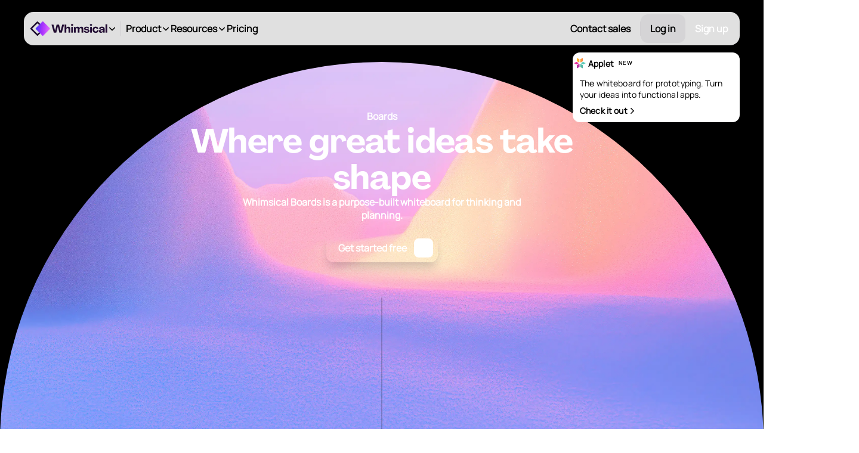

--- FILE ---
content_type: text/html; charset=utf-8
request_url: https://whimsical.com/?utm_source=producthood.com&utm_medium=listing&utm_campaign=maker
body_size: 126283
content:
<!DOCTYPE html><!--6a1EyxaiXuPOPe3_pSqBt--><html lang="en"><head><meta charSet="utf-8"/><meta name="viewport" content="width=device-width, initial-scale=1"/><link rel="stylesheet" href="/_next/static/css/49085adc55df6e9a.css" data-precedence="next"/><link rel="stylesheet" href="/_next/static/css/bb84b8da6efc96c3.css" data-precedence="next"/><link rel="stylesheet" href="/_next/static/css/24e5780e8e7724ac.css" data-precedence="next"/><link rel="stylesheet" href="/_next/static/css/66203857848059f7.css" data-precedence="next"/><link rel="stylesheet" href="/_next/static/css/06017a395dc1fda2.css" data-precedence="next"/><link rel="stylesheet" href="/_next/static/css/796d409f31460c9e.css" data-precedence="next"/><link rel="stylesheet" href="/_next/static/css/ce43ce5f6eb1db3f.css" data-precedence="next"/><link rel="stylesheet" href="/_next/static/css/0256febdec4fad2b.css" data-precedence="next"/><link rel="preload" as="script" fetchPriority="low" href="/_next/static/chunks/webpack-f1d008abbae3cc4c.js"/><script src="/_next/static/chunks/4bd1b696-182b6b13bdad92e3.js" async=""></script><script src="/_next/static/chunks/1255-c810093c6e256d21.js" async=""></script><script src="/_next/static/chunks/main-app-1e7a3f5fd1f3f54d.js" async=""></script><script src="/_next/static/chunks/app/layout-4992a7a00cead389.js" async=""></script><script src="/_next/static/chunks/6592-6359f35302eba766.js" async=""></script><script src="/_next/static/chunks/203-d24a7ad9d9f21212.js" async=""></script><script src="/_next/static/chunks/app/not-found-fbd4a320cbe1fd70.js" async=""></script><script src="/_next/static/chunks/8806-d05b6993491eff64.js" async=""></script><script src="/_next/static/chunks/4580-c863bf2cd0967ad2.js" async=""></script><script src="/_next/static/chunks/4094-ed68b9067980280d.js" async=""></script><script src="/_next/static/chunks/5995-bcb93c9998dace3c.js" async=""></script><script src="/_next/static/chunks/3964-8b48b0f64252175b.js" async=""></script><script src="/_next/static/chunks/app/page-7c5624c37bb2dd7a.js" async=""></script><link rel="preload" href="/_next_public/copied/scripts/what-input.min.js" as="script"/><link href="/_next_public/favicon-32.png" rel="shortcut icon" type="image/x-icon"/><link href="https://whimsical.com/_next_public/feed.xml" rel="alternate" title="Whimsical Blog" type="application/atom+xml"/><link href="https://whimsical.com/product-updates/feeds/main" rel="alternate" title="Whimsical Product Updates" type="application/atom+xml"/><meta name="theme-color" content="#f5f4f5"/><title>Whimsical — Where great ideas take shape</title><meta name="description" content="Whimsical is a collaborative whiteboard app for thinking and planning. Create flowcharts, mind maps, wireframes and more."/><link rel="canonical" href="https://whimsical.com"/><meta name="google-site-verification" content="google-site-verification=UyqCmzxK5RK7VVcKmiitbS3x9Ms36T_op2MItuB_POg"/><meta property="og:title" content="Whimsical — Where great ideas take shape"/><meta property="og:description" content="Whimsical is a collaborative whiteboard app for thinking and planning. Create flowcharts, mind maps, wireframes and more."/><meta property="og:url" content="https://whimsical.com"/><meta property="og:image" content="https://whimsical.com/_next_public/cards/default.png"/><meta property="og:type" content="website"/><meta name="twitter:card" content="summary_large_image"/><meta name="twitter:title" content="Whimsical — Where great ideas take shape"/><meta name="twitter:description" content="Whimsical is a collaborative whiteboard app for thinking and planning. Create flowcharts, mind maps, wireframes and more."/><meta name="twitter:image" content="https://whimsical.com/_next_public/cards/default.png"/><script src="/web/web_2512030000.js"></script><script>try {wh.init({API:"",CID:"069ffcf0-766c-48ee-82dd-8414d7fe7ea0",B:true})}catch(e){console.error(e)}</script><script>
                try {
                  if (window && window.location.pathname === "/") {
                    wh.loadAppIfLoggedIn()
                  }
                } catch(e){ console.error(e) }
            </script><script>(self.__next_s=self.__next_s||[]).push(["/_next_public/copied/scripts/what-input.min.js",{}])</script><script src="/_next/static/chunks/polyfills-42372ed130431b0a.js" noModule=""></script></head><body><div hidden=""><!--$--><!--/$--></div><header class="styles_header__tHCx1"><div class="styles_barWrapper__LkoGs"><div class="styles_bar__ifENr"><h1 class="styles_logo__A5sVd"><a class="styles_logoLink__p0bnf" href="/home"><img alt="Whimsical Logo" loading="lazy" width="45" height="32" decoding="async" data-nimg="1" class="styles_logoMark__cBwZZ" style="color:transparent" src="/_next/static/media/logo-mark@45x32@2x.284b0c47.webp"/><img alt="Whimsical Logo" loading="lazy" width="130" height="24" decoding="async" data-nimg="1" class="styles_bigLogo__GMDQ_" style="color:transparent" src="/_next/static/media/logo@130x24px@2x.20509521.webp"/><img alt="Whimsical Logo" loading="lazy" width="108" height="20" decoding="async" data-nimg="1" class="styles_smallLogo__e6i6i" style="color:transparent" src="/_next/static/media/logo@108x20@2x.c15ec052.webp"/><span class="styles_root__4_FWh"><svg width="16" height="16" viewBox="0 0 16 16" fill="none" xmlns="http://www.w3.org/2000/svg"><path d="M3.75737 6.49758L8 10.7402L12.2426 6.49758" stroke="currentColor" stroke-width="1.5" stroke-linecap="round" stroke-linejoin="round"></path></svg></span></a></h1><div class="styles_root__kuuUX styles_root__mYSjh"><div class="styles_dropdown__wVcyX"><div><div class="styles_linkListWrapper___qfZK"><ul class="styles_linkList__TCjA7"><li><a class="styles_iconLink__7gZfL" href="/home"><span class="styles_iconWrapper__Myk_j styles_whimsicalIconWrapper__nsF5L styles_hasNoHover__Emkrv"><svg width="24" height="24" viewBox="0 0 24 24" fill="none" xmlns="http://www.w3.org/2000/svg" class="styles_icon__aIi5J"><path fill-rule="evenodd" clip-rule="evenodd" d="M9.11573 5.50109C8.93992 5.32464 8.65488 5.32464 8.47907 5.50109L2.74915 11.2519C2.57335 11.4283 2.57335 11.7144 2.74915 11.8909L8.47907 17.6416C8.65488 17.8181 8.93992 17.8181 9.11573 17.6416L14.8456 11.8909C15.0215 11.7144 15.0215 11.4283 14.8456 11.2519L9.11573 5.50109ZM9.43406 3.26467C9.08244 2.91178 8.51236 2.91178 8.16074 3.26467L0.520853 10.9324C0.169237 11.2853 0.169237 11.8574 0.520853 12.2103L8.16074 19.8781C8.51236 20.231 9.08244 20.231 9.43406 19.8781L17.0739 12.2103C17.4256 11.8574 17.4256 11.2853 17.0739 10.9324L9.43406 3.26467Z" fill="currentColor"></path><mask id="mask0_6631_128" style="mask-type:alpha" maskUnits="userSpaceOnUse" x="0" y="3" width="18" height="18"><path fill-rule="evenodd" clip-rule="evenodd" d="M9.11573 5.50109C8.93992 5.32464 8.65488 5.32464 8.47907 5.50109L2.74915 11.2519C2.57335 11.4283 2.57335 11.7144 2.74915 11.8909L8.47907 17.6416C8.65488 17.8181 8.93992 17.8181 9.11573 17.6416L14.8456 11.8909C15.0215 11.7144 15.0215 11.4283 14.8456 11.2519L9.11573 5.50109ZM9.43406 3.26467C9.08244 2.91178 8.51236 2.91178 8.16074 3.26467L0.520853 10.9324C0.169237 11.2853 0.169237 11.8574 0.520853 12.2103L8.16074 19.8781C8.51236 20.231 9.08244 20.231 9.43406 19.8781L17.0739 12.2103C17.4256 11.8574 17.4256 11.2853 17.0739 10.9324L9.43406 3.26467Z" fill="#220A33"></path></mask><g mask="url(#mask0_6631_128)"><g filter="url(#filter0_d_6631_128)"><path d="M14.566 3.26467C14.9176 2.91178 15.4877 2.91178 15.8393 3.26467L23.4792 10.9324C23.8308 11.2853 23.8308 11.8574 23.4792 12.2103L15.8393 19.8781C15.4877 20.231 14.9176 20.231 14.566 19.8781L6.9261 12.2103C6.57448 11.8574 6.57448 11.2853 6.9261 10.9324L14.566 3.26467Z" fill="black"></path></g></g><path d="M14.5659 3.26467C14.9175 2.91178 15.4876 2.91178 15.8392 3.26467L23.4791 10.9324C23.8307 11.2853 23.8307 11.8574 23.4791 12.2103L15.8392 19.8781C15.4876 20.231 14.9175 20.231 14.5659 19.8781L6.92604 12.2103C6.57442 11.8574 6.57442 11.2853 6.92604 10.9324L14.5659 3.26467Z" fill="currentColor"></path><defs><filter id="filter0_d_6631_128" x="4.09096" y="0.428571" width="22.2234" height="22.2854" filterUnits="userSpaceOnUse" color-interpolation-filters="sRGB"><feFlood flood-opacity="0" result="BackgroundImageFix"></feFlood><feColorMatrix in="SourceAlpha" type="matrix" values="0 0 0 0 0 0 0 0 0 0 0 0 0 0 0 0 0 0 127 0" result="hardAlpha"></feColorMatrix><feOffset></feOffset><feGaussianBlur stdDeviation="1.28571"></feGaussianBlur><feColorMatrix type="matrix" values="0 0 0 0 0 0 0 0 0 0 0 0 0 0 0 0 0 0 0.3 0"></feColorMatrix><feBlend mode="normal" in2="BackgroundImageFix" result="effect1_dropShadow_6631_128"></feBlend><feBlend mode="normal" in="SourceGraphic" in2="effect1_dropShadow_6631_128" result="shape"></feBlend></filter></defs></svg><svg width="16" height="12" viewBox="0 0 16 12" fill="none" xmlns="http://www.w3.org/2000/svg" class="styles_smallIcon__KFs9y"><path fill-rule="evenodd" clip-rule="evenodd" d="M6.07711 1.66739C5.95991 1.54976 5.76988 1.54976 5.65267 1.66739L1.83273 5.50125C1.71552 5.61888 1.71552 5.8096 1.83273 5.92723L5.65267 9.76109C5.76988 9.87872 5.95991 9.87872 6.07711 9.76109L9.89706 5.92723C10.0143 5.8096 10.0143 5.61888 9.89706 5.50125L6.07711 1.66739ZM6.28933 0.176448C6.05492 -0.0588162 5.67487 -0.0588161 5.44045 0.176448L0.347195 5.28826C0.112784 5.52352 0.112784 5.90496 0.347195 6.14023L5.44045 11.252C5.67487 11.4873 6.05492 11.4873 6.28933 11.252L11.3826 6.14023C11.617 5.90496 11.617 5.52352 11.3826 5.28826L6.28933 0.176448Z" fill="currentColor"></path><mask id="mask0_6631_2853" style="mask-type:alpha" maskUnits="userSpaceOnUse" x="0" y="0" width="12" height="12"><path fill-rule="evenodd" clip-rule="evenodd" d="M6.07711 1.66739C5.95991 1.54976 5.76988 1.54976 5.65267 1.66739L1.83273 5.50125C1.71552 5.61888 1.71552 5.8096 1.83273 5.92723L5.65267 9.76109C5.76988 9.87872 5.95991 9.87872 6.07711 9.76109L9.89706 5.92723C10.0143 5.8096 10.0143 5.61888 9.89706 5.50125L6.07711 1.66739ZM6.28933 0.176448C6.05492 -0.0588162 5.67487 -0.0588161 5.44045 0.176448L0.347195 5.28826C0.112784 5.52352 0.112784 5.90496 0.347195 6.14023L5.44045 11.252C5.67487 11.4873 6.05492 11.4873 6.28933 11.252L11.3826 6.14023C11.617 5.90496 11.617 5.52352 11.3826 5.28826L6.28933 0.176448Z" fill="#220A33"></path></mask><g mask="url(#mask0_6631_2853)"><g filter="url(#filter0_d_6631_2853)"><path d="M9.7106 0.176448C9.94501 -0.0588161 10.3251 -0.0588162 10.5595 0.176448L15.6527 5.28826C15.8871 5.52352 15.8871 5.90496 15.6527 6.14023L10.5595 11.252C10.3251 11.4873 9.94501 11.4873 9.7106 11.252L4.61734 6.14023C4.38293 5.90496 4.38293 5.52352 4.61734 5.28826L9.7106 0.176448Z" fill="black"></path></g></g><path d="M9.7106 0.176448C9.94501 -0.0588161 10.3251 -0.0588162 10.5595 0.176448L15.6527 5.28826C15.8871 5.52352 15.8871 5.90496 15.6527 6.14023L10.5595 11.252C10.3251 11.4873 9.94501 11.4873 9.7106 11.252L4.61734 6.14023C4.38293 5.90496 4.38293 5.52352 4.61734 5.28826L9.7106 0.176448Z" fill="currentColor"></path><defs><filter id="filter0_d_6631_2853" x="2.72724" y="-1.71429" width="14.8155" height="14.8573" filterUnits="userSpaceOnUse" color-interpolation-filters="sRGB"><feFlood flood-opacity="0" result="BackgroundImageFix"></feFlood><feColorMatrix in="SourceAlpha" type="matrix" values="0 0 0 0 0 0 0 0 0 0 0 0 0 0 0 0 0 0 127 0" result="hardAlpha"></feColorMatrix><feOffset></feOffset><feGaussianBlur stdDeviation="0.857143"></feGaussianBlur><feColorMatrix type="matrix" values="0 0 0 0 0 0 0 0 0 0 0 0 0 0 0 0 0 0 0.3 0"></feColorMatrix><feBlend mode="normal" in2="BackgroundImageFix" result="effect1_dropShadow_6631_2853"></feBlend><feBlend mode="normal" in="SourceGraphic" in2="effect1_dropShadow_6631_2853" result="shape"></feBlend></filter></defs></svg></span><span class="styles_content__7G7mC"><span class="styles_hd__VOgrs">Whimsical</span><span class="styles_description__qvvy9">The whiteboard for thinking and planning</span></span></a></li><li><a class="styles_iconLink__7gZfL" href="https://applet.dev/home"><span class="styles_iconWrapper__Myk_j styles_appletIconWrapper__D9px_ styles_hasNoHover__Emkrv"><svg width="24" height="24" viewBox="0 0 24 24" fill="none" xmlns="http://www.w3.org/2000/svg" class="styles_icon__aIi5J"><path d="M12.7565 19.455V12.9923L18.0915 15.598V22.0606L12.7565 19.455Z" fill="currentColor"></path><path d="M18.8536 14.2968L13.7073 11.7833L18.8536 9.26904L24 11.7833L18.8536 14.2968Z" fill="currentColor"></path><path d="M5.89724 15.598V22.0716L11.2547 19.455V12.9814L5.89724 15.598Z" fill="currentColor"></path><path d="M10.2926 11.7778L5.15752 9.26904L0 11.7888L5.1351 14.2968L10.2926 11.7778Z" fill="currentColor"></path><path d="M5.89725 7.96263V1.50001L11.2322 4.10567V10.5683L5.89725 7.96263Z" fill="currentColor"></path><path d="M12.7565 10.5683L18.0915 7.96263V1.5L12.7565 4.10567V10.5683Z" fill="currentColor"></path></svg><svg width="16" height="16" viewBox="0 0 16 16" fill="none" xmlns="http://www.w3.org/2000/svg" class="styles_smallIcon__KFs9y"><path d="M8.50427 12.9698V8.6614L12.0609 10.3985V14.7069L8.50427 12.9698Z" fill="currentColor"></path><path d="M12.569 9.53104L9.13814 7.85536L12.569 6.1792L15.9999 7.85536L12.569 9.53104Z" fill="currentColor"></path><path d="M3.9315 10.3985V14.7142L7.5031 12.9698V8.65408L3.9315 10.3985Z" fill="currentColor"></path><path d="M6.86175 7.8517L3.43835 6.1792L0 7.85901L3.4234 9.53103L6.86175 7.8517Z" fill="currentColor"></path><path d="M3.93152 5.30842V1L7.48818 2.73712V7.04553L3.93152 5.30842Z" fill="currentColor"></path><path d="M8.50437 7.04553L12.061 5.30842V1L8.50437 2.73711V7.04553Z" fill="currentColor"></path></svg></span><span class="styles_content__7G7mC"><span class="styles_hd__VOgrs">Applet</span><span class="styles_description__qvvy9">The whiteboard for prototyping</span></span></a></li></ul></div></div><div class="styles_dropdownNotch__kQyxe"></div></div></div><div class="styles_root__kuuUX styles_root__slwwc"><div class="styles_dropdown__wVcyX"><div><span class="styles_linkGroupHdWrapper__AZ0d1"><span class="styles_sectionHd__C54KZ">Brand</span></span><div class="styles_linkListWrapper___qfZK"><ul class="styles_linkList__TCjA7"><li><button class="styles_iconLink__7gZfL"><span class="styles_iconWrapper__Myk_j"><svg width="24" height="24" viewBox="0 0 24 24" fill="none" xmlns="http://www.w3.org/2000/svg" class="styles_icon__aIi5J"><path d="M5 15C4.06812 15 3.60218 15 3.23463 14.8478C2.74458 14.6448 2.35523 14.2554 2.15224 13.7654C2 13.3978 2 12.9319 2 12V5.2C2 4.0799 2 3.51984 2.21799 3.09202C2.40973 2.71569 2.71569 2.40973 3.09202 2.21799C3.51984 2 4.0799 2 5.2 2H12C12.9319 2 13.3978 2 13.7654 2.15224C14.2554 2.35523 14.6448 2.74458 14.8478 3.23463C15 3.60218 15 4.06812 15 5M12.2 22H18.8C19.9201 22 20.4802 22 20.908 21.782C21.2843 21.5903 21.5903 21.2843 21.782 20.908C22 20.4802 22 19.9201 22 18.8V12.2C22 11.0799 22 10.5198 21.782 10.092C21.5903 9.71569 21.2843 9.40973 20.908 9.21799C20.4802 9 19.9201 9 18.8 9H12.2C11.0799 9 10.5198 9 10.092 9.21799C9.71569 9.40973 9.40973 9.71569 9.21799 10.092C9 10.5198 9 11.0799 9 12.2V18.8C9 19.9201 9 20.4802 9.21799 20.908C9.40973 21.2843 9.71569 21.5903 10.092 21.782C10.5198 22 11.0799 22 12.2 22Z" stroke="currentColor" stroke-width="2" stroke-linecap="round" stroke-linejoin="round"></path></svg><svg width="16" height="16" viewBox="0 0 16 16" fill="none" xmlns="http://www.w3.org/2000/svg" class="styles_smallIcon__KFs9y"><path d="M3 10.5C2.30109 10.5 1.95163 10.5 1.67597 10.3858C1.30843 10.2336 1.01642 9.94157 0.864181 9.57403C0.75 9.29837 0.75 8.94891 0.75 8.25V3.15C0.75 2.30992 0.75 1.88988 0.91349 1.56901C1.0573 1.28677 1.28677 1.0573 1.56901 0.91349C1.88988 0.75 2.30992 0.75 3.15 0.75H8.25C8.94891 0.75 9.29837 0.75 9.57403 0.864181C9.94157 1.01642 10.2336 1.30843 10.3858 1.67597C10.5 1.95163 10.5 2.30109 10.5 3M7.9 15.25H12.85C13.6901 15.25 14.1101 15.25 14.431 15.0865C14.7132 14.9427 14.9427 14.7132 15.0865 14.431C15.25 14.1101 15.25 13.6901 15.25 12.85V7.9C15.25 7.05992 15.25 6.63988 15.0865 6.31901C14.9427 6.03677 14.7132 5.8073 14.431 5.66349C14.1101 5.5 13.6901 5.5 12.85 5.5H7.9C7.05992 5.5 6.63988 5.5 6.31901 5.66349C6.03677 5.8073 5.8073 6.03677 5.66349 6.31901C5.5 6.63988 5.5 7.05992 5.5 7.9V12.85C5.5 13.6901 5.5 14.1101 5.66349 14.431C5.8073 14.7132 6.03677 14.9427 6.31901 15.0865C6.63988 15.25 7.05992 15.25 7.9 15.25Z" stroke="currentColor" stroke-width="1.5" stroke-linecap="round" stroke-linejoin="round"></path></svg></span><span class="styles_content__7G7mC"><span class="styles_hd__VOgrs">Copy logo as SVG</span><span class="styles_description__qvvy9">Copy the Whimsical logo to your clipboard.</span></span></button></li><li><a class="styles_iconLink__7gZfL" href="https://whimsical.com/brand/whimsical-logos.zip" target="_blank"><span class="styles_iconWrapper__Myk_j"><svg width="24" height="24" viewBox="0 0 24 24" fill="none" xmlns="http://www.w3.org/2000/svg" class="styles_icon__aIi5J"><path d="M21 15V16.2C21 17.8802 21 18.7202 20.673 19.362C20.3854 19.9265 19.9265 20.3854 19.362 20.673C18.7202 21 17.8802 21 16.2 21H7.8C6.11984 21 5.27976 21 4.63803 20.673C4.07354 20.3854 3.6146 19.9265 3.32698 19.362C3 18.7202 3 17.8802 3 16.2V15M17 10L12 15M12 15L7 10M12 15V3" stroke="currentColor" stroke-width="2" stroke-linecap="round" stroke-linejoin="round"></path></svg><svg width="16" height="16" viewBox="0 0 16 16" fill="none" xmlns="http://www.w3.org/2000/svg" class="styles_smallIcon__KFs9y"><path d="M8 10.5L3.75737 6.25735M8 10.5L12.2426 6.25735M8 10.5L8 1" stroke="currentColor" stroke-width="1.5" stroke-linecap="round" stroke-linejoin="round"></path><path d="M2 10.5V10.5C2 11.4319 2 11.8978 2.15224 12.2654C2.35523 12.7554 2.74458 13.1448 3.23463 13.3478C3.60218 13.5 4.06812 13.5 5 13.5H11.5C11.9647 13.5 12.197 13.5 12.3902 13.4616C13.1836 13.3038 13.8038 12.6836 13.9616 11.8902C14 11.697 14 11.4647 14 11V11V10.5" stroke="currentColor" stroke-width="1.5" stroke-linecap="round"></path></svg></span><span class="styles_content__7G7mC"><span class="styles_hd__VOgrs">Download all logo versions</span><span class="styles_description__qvvy9">Get the full color, black, and white versions of our logo and icon.</span></span></a></li></ul></div></div><div class="styles_dropdownNotch__kQyxe"></div></div></div><nav class="styles_mobile__VyZD8"><div class="styles_barContent__s7orq"><div class="styles_barBtns__Pgy6D"><a class="styles_btn__88ht6 styles_isGray__nWIT4 styles_isCompact__h3sYM" href="/login">Log in</a><a class="styles_btn__88ht6 styles_isCompact__h3sYM" href="/signup">Sign up</a></div><div class="styles_barContentDivider__rk5MX"></div><button class="styles_toggle__TolLX styles_open__0QebR"><span class="visually-hidden">Open navigation</span><span class="styles_bar__TMurh styles_bar1__L_CI6"></span><span class="styles_bar__TMurh styles_bar2___S9ah"></span><span class="styles_bar__TMurh styles_bar3__MW_IV"></span></button></div><div class="styles_scrollableArea__ltRVk"><div class="styles_content__JMTKW"><div><a class="styles_linkGroupHdWrapper__AZ0d1 styles_isLink__VUIZQ" href="/home"><span class="styles_sectionHd__C54KZ">Boards<svg width="10" height="10" viewBox="0 0 10 10" fill="none" xmlns="http://www.w3.org/2000/svg" class="styles_isSmall__m4Gyx"><path d="M4 8L7 5L4 2" stroke="currentColor" stroke-linecap="round" stroke-linejoin="round"></path></svg><svg width="16" height="16" viewBox="0 0 16 16" fill="none" xmlns="http://www.w3.org/2000/svg" class="styles_isLarge__uYoYV"><path d="M5.87891 12.2422L10.1215 7.99956L5.87891 3.75696" stroke="currentColor" stroke-width="1.5" stroke-linecap="round" stroke-linejoin="round"></path></svg></span></a><div class="styles_linkListWrapper___qfZK"><ul class="styles_linkList__TCjA7"><li><a class="styles_iconLink__7gZfL" href="/diagrams"><span class="styles_iconWrapper__Myk_j"><svg width="24" height="24" viewBox="0 0 24 24" fill="none" xmlns="http://www.w3.org/2000/svg" class="styles_icon__aIi5J"><path d="M6 11.25H14.25M14.25 11.25L12 9M14.25 11.25L12 13.5" stroke="currentColor" stroke-width="2" stroke-linecap="round" stroke-linejoin="round"></path><path d="M18 18.75L9.75 18.75M9.75 18.75L12 21M9.75 18.75L12 16.5" stroke="currentColor" stroke-width="2" stroke-linecap="round" stroke-linejoin="round"></path><path d="M5.25 22.5V6" stroke="currentColor" stroke-width="2" stroke-linecap="round"></path><path d="M18.75 22.5V6" stroke="currentColor" stroke-width="2" stroke-linecap="round"></path><path fill-rule="evenodd" clip-rule="evenodd" d="M1.5 2.46C1.5 1.92981 1.92981 1.5 2.46 1.5H8.04C8.57019 1.5 9 1.92981 9 2.46V5.04C9 5.57019 8.57019 6 8.04 6H2.46C1.92981 6 1.5 5.57019 1.5 5.04V2.46Z" stroke="currentColor" stroke-width="2"></path><path fill-rule="evenodd" clip-rule="evenodd" d="M15 2.46C15 1.92981 15.4298 1.5 15.96 1.5H21.54C22.0702 1.5 22.5 1.92981 22.5 2.46V5.04C22.5 5.57019 22.0702 6 21.54 6H15.96C15.4298 6 15 5.57019 15 5.04V2.46Z" stroke="currentColor" stroke-width="2"></path></svg><svg width="16" height="16" viewBox="0 0 16 16" fill="none" xmlns="http://www.w3.org/2000/svg" class="styles_smallIcon__KFs9y"><path d="M4 7.49999H9.5M9.5 7.49999L8 6M9.5 7.49999L8 9" stroke="currentColor" stroke-width="1.5" stroke-linecap="round" stroke-linejoin="round"></path><path d="M12 12.5L6.5 12.5M6.5 12.5L8 14M6.5 12.5L8 11" stroke="currentColor" stroke-width="1.5" stroke-linecap="round" stroke-linejoin="round"></path><path d="M3.5 15V4" stroke="currentColor" stroke-width="1.5" stroke-linecap="round"></path><path d="M12.5 15V4" stroke="currentColor" stroke-width="1.5" stroke-linecap="round"></path><path fill-rule="evenodd" clip-rule="evenodd" d="M1 2.5C1 2.03406 1 1.80109 1.07612 1.61732C1.17761 1.37229 1.37229 1.17761 1.61732 1.07612C1.80109 1 2.03406 1 2.5 1H4.5C4.96594 1 5.19891 1 5.38268 1.07612C5.62771 1.17761 5.82239 1.37229 5.92388 1.61732C6 1.80109 6 2.03406 6 2.5C6 2.96594 6 3.19891 5.92388 3.38268C5.82239 3.62771 5.62771 3.82239 5.38268 3.92388C5.19891 4 4.96594 4 4.5 4H2.5C2.03406 4 1.80109 4 1.61732 3.92388C1.37229 3.82239 1.17761 3.62771 1.07612 3.38268C1 3.19891 1 2.96594 1 2.5Z" stroke="currentColor" stroke-width="1.5"></path><path fill-rule="evenodd" clip-rule="evenodd" d="M10 2.5C10 2.03406 10 1.80109 10.0761 1.61732C10.1776 1.37229 10.3723 1.17761 10.6173 1.07612C10.8011 1 11.0341 1 11.5 1H13.5C13.9659 1 14.1989 1 14.3827 1.07612C14.6277 1.17761 14.8224 1.37229 14.9239 1.61732C15 1.80109 15 2.03406 15 2.5C15 2.96594 15 3.19891 14.9239 3.38268C14.8224 3.62771 14.6277 3.82239 14.3827 3.92388C14.1989 4 13.9659 4 13.5 4H11.5C11.0341 4 10.8011 4 10.6173 3.92388C10.3723 3.82239 10.1776 3.62771 10.0761 3.38268C10 3.19891 10 2.96594 10 2.5Z" stroke="currentColor" stroke-width="1.5"></path></svg></span><span class="styles_content__7G7mC"><span class="styles_hd__VOgrs">Diagrams</span><span class="styles_description__qvvy9">Quickly capture ideas and create shared understanding.</span></span></a></li><li><a class="styles_iconLink__7gZfL" href="/flowcharts"><span class="styles_iconWrapper__Myk_j"><svg width="24" height="24" viewBox="0 0 24 24" fill="none" xmlns="http://www.w3.org/2000/svg" class="styles_icon__aIi5J"><path d="M12 20.5L12.7071 21.2071C13.0976 20.8166 13.0976 20.1835 12.7072 19.793L12 20.5ZM3 9C3 8.44772 2.55228 8 2 8C1.44772 8 1 8.44772 1 9H2H3ZM8.79292 22.2929C8.40238 22.6834 8.40236 23.3165 8.79287 23.7071C9.18338 24.0976 9.81654 24.0976 10.2071 23.7071L9.5 23L8.79292 22.2929ZM10.2069 17.2928C9.81632 16.9023 9.18315 16.9024 8.79268 17.293C8.40221 17.6836 8.40229 18.3167 8.79286 18.7072L9.49988 18L10.2069 17.2928ZM12 12L12.7071 12.7071C13.0976 12.3166 13.0976 11.6834 12.7071 11.2929L12 12ZM10.2071 8.79289C9.81658 8.40237 9.18342 8.40237 8.79289 8.79289C8.40237 9.18342 8.40237 9.81658 8.79289 10.2071L9.5 9.5L10.2071 8.79289ZM8.79289 13.7929C8.40237 14.1834 8.40237 14.8166 8.79289 15.2071C9.18342 15.5976 9.81658 15.5976 10.2071 15.2071L9.5 14.5L8.79289 13.7929ZM3.99776 20.5V21.5C4.00191 21.5 4.00606 21.5 4.01021 21.5C4.01437 21.5 4.01853 21.5 4.02269 21.5C4.02686 21.5 4.03102 21.5 4.0352 21.5C4.03937 21.5 4.04355 21.5 4.04773 21.5C4.05192 21.5 4.05611 21.5 4.0603 21.5C4.06449 21.5 4.06869 21.5 4.07289 21.5C4.0771 21.5 4.0813 21.5 4.08551 21.5C4.08973 21.5 4.09394 21.5 4.09816 21.5C4.10239 21.5 4.10661 21.5 4.11084 21.5C4.11507 21.5 4.11931 21.5 4.12355 21.5C4.12779 21.5 4.13203 21.5 4.13628 21.5C4.14053 21.5 4.14479 21.5 4.14904 21.5C4.1533 21.5 4.15757 21.5 4.16183 21.5C4.1661 21.5 4.17037 21.5 4.17465 21.5C4.17893 21.5 4.18321 21.5 4.1875 21.5C4.19178 21.5 4.19607 21.5 4.20037 21.5C4.20466 21.5 4.20896 21.5 4.21327 21.5C4.21757 21.5 4.22188 21.5 4.2262 21.5C4.23051 21.5 4.23483 21.5 4.23915 21.5C4.24347 21.5 4.2478 21.5 4.25213 21.5C4.25646 21.5 4.2608 21.5 4.26514 21.5C4.26948 21.5 4.27383 21.5 4.27818 21.5C4.28253 21.5 4.28688 21.5 4.29124 21.5C4.2956 21.5 4.29996 21.5 4.30433 21.5C4.3087 21.5 4.31307 21.5 4.31744 21.5C4.32182 21.5 4.3262 21.5 4.33059 21.5C4.33497 21.5 4.33936 21.5 4.34375 21.5C4.34815 21.5 4.35255 21.5 4.35695 21.5C4.36135 21.5 4.36576 21.5 4.37017 21.5C4.37458 21.5 4.379 21.5 4.38342 21.5C4.38784 21.5 4.39226 21.5 4.39669 21.5C4.40112 21.5 4.40555 21.5 4.40999 21.5C4.41443 21.5 4.41887 21.5 4.42331 21.5C4.42776 21.5 4.43221 21.5 4.43667 21.5C4.44112 21.5 4.44558 21.5 4.45004 21.5C4.4545 21.5 4.45897 21.5 4.46344 21.5C4.46792 21.5 4.47239 21.5 4.47687 21.5C4.48135 21.5 4.48584 21.5 4.49032 21.5C4.49481 21.5 4.4993 21.5 4.5038 21.5C4.5083 21.5 4.5128 21.5 4.51731 21.5C4.52181 21.5 4.52632 21.5 4.53083 21.5C4.53535 21.5 4.53986 21.5 4.54439 21.5C4.54891 21.5 4.55343 21.5 4.55796 21.5C4.5625 21.5 4.56703 21.5 4.57157 21.5C4.57611 21.5 4.58065 21.5 4.5852 21.5C4.58974 21.5 4.59429 21.5 4.59885 21.5C4.6034 21.5 4.60796 21.5 4.61252 21.5C4.61709 21.5 4.62165 21.5 4.62623 21.5C4.6308 21.5 4.63537 21.5 4.63995 21.5C4.64453 21.5 4.64911 21.5 4.6537 21.5C4.65829 21.5 4.66288 21.5 4.66747 21.5C4.67207 21.5 4.67667 21.5 4.68127 21.5C4.68588 21.5 4.69048 21.5 4.69509 21.5C4.69971 21.5 4.70432 21.5 4.70894 21.5C4.71356 21.5 4.71818 21.5 4.72281 21.5C4.72744 21.5 4.73207 21.5 4.7367 21.5C4.74134 21.5 4.74598 21.5 4.75062 21.5C4.75526 21.5 4.75991 21.5 4.76456 21.5C4.76921 21.5 4.77386 21.5 4.77852 21.5C4.78318 21.5 4.78784 21.5 4.79251 21.5C4.79717 21.5 4.80184 21.5 4.80652 21.5C4.81119 21.5 4.81587 21.5 4.82055 21.5C4.82523 21.5 4.82992 21.5 4.83461 21.5C4.83929 21.5 4.84399 21.5 4.84868 21.5C4.85338 21.5 4.85808 21.5 4.86279 21.5C4.86749 21.5 4.8722 21.5 4.87691 21.5C4.88162 21.5 4.88634 21.5 4.89106 21.5C4.89577 21.5 4.9005 21.5 4.90522 21.5C4.90995 21.5 4.91468 21.5 4.91942 21.5C4.92415 21.5 4.92889 21.5 4.93363 21.5C4.93837 21.5 4.94312 21.5 4.94787 21.5C4.95261 21.5 4.95737 21.5 4.96212 21.5C4.96688 21.5 4.97164 21.5 4.9764 21.5C4.98117 21.5 4.98593 21.5 4.9907 21.5C4.99548 21.5 5.00025 21.5 5.00503 21.5C5.00981 21.5 5.01459 21.5 5.01937 21.5C5.02416 21.5 5.02895 21.5 5.03374 21.5C5.03853 21.5 5.04333 21.5 5.04813 21.5C5.05293 21.5 5.05773 21.5 5.06254 21.5C5.06734 21.5 5.07216 21.5 5.07697 21.5C5.08178 21.5 5.0866 21.5 5.09142 21.5C5.09624 21.5 5.10107 21.5 5.10589 21.5C5.11072 21.5 5.11555 21.5 5.12039 21.5C5.12522 21.5 5.13006 21.5 5.1349 21.5C5.13975 21.5 5.14459 21.5 5.14944 21.5C5.15429 21.5 5.15914 21.5 5.164 21.5C5.16885 21.5 5.17371 21.5 5.17858 21.5C5.18344 21.5 5.1883 21.5 5.19317 21.5C5.19804 21.5 5.20292 21.5 5.20779 21.5C5.21267 21.5 5.21755 21.5 5.22243 21.5C5.22731 21.5 5.2322 21.5 5.23709 21.5C5.24198 21.5 5.24687 21.5 5.25177 21.5C5.25667 21.5 5.26157 21.5 5.26647 21.5C5.27137 21.5 5.27628 21.5 5.28119 21.5C5.2861 21.5 5.29101 21.5 5.29593 21.5C5.30084 21.5 5.30576 21.5 5.31069 21.5C5.31561 21.5 5.32054 21.5 5.32546 21.5C5.33039 21.5 5.33533 21.5 5.34026 21.5C5.3452 21.5 5.35014 21.5 5.35508 21.5C5.36002 21.5 5.36497 21.5 5.36992 21.5C5.37487 21.5 5.37982 21.5 5.38477 21.5C5.38973 21.5 5.39469 21.5 5.39965 21.5C5.40461 21.5 5.40958 21.5 5.41454 21.5C5.41951 21.5 5.42448 21.5 5.42946 21.5C5.43443 21.5 5.43941 21.5 5.44439 21.5C5.44937 21.5 5.45436 21.5 5.45934 21.5C5.46433 21.5 5.46932 21.5 5.47431 21.5C5.47931 21.5 5.4843 21.5 5.4893 21.5C5.4943 21.5 5.4993 21.5 5.50431 21.5C5.50931 21.5 5.51432 21.5 5.51933 21.5C5.52435 21.5 5.52936 21.5 5.53438 21.5C5.5394 21.5 5.54442 21.5 5.54944 21.5C5.55446 21.5 5.55949 21.5 5.56452 21.5C5.56955 21.5 5.57458 21.5 5.57962 21.5C5.58465 21.5 5.58969 21.5 5.59474 21.5C5.59978 21.5 5.60482 21.5 5.60987 21.5C5.61492 21.5 5.61997 21.5 5.62502 21.5C5.63007 21.5 5.63513 21.5 5.64019 21.5C5.64525 21.5 5.65031 21.5 5.65538 21.5C5.66044 21.5 5.66551 21.5 5.67058 21.5C5.67565 21.5 5.68073 21.5 5.6858 21.5C5.69088 21.5 5.69596 21.5 5.70104 21.5C5.70613 21.5 5.71121 21.5 5.7163 21.5C5.72139 21.5 5.72648 21.5 5.73157 21.5C5.73667 21.5 5.74176 21.5 5.74686 21.5C5.75196 21.5 5.75707 21.5 5.76217 21.5C5.76728 21.5 5.77238 21.5 5.7775 21.5C5.78261 21.5 5.78772 21.5 5.79284 21.5C5.79795 21.5 5.80307 21.5 5.80819 21.5C5.81332 21.5 5.81844 21.5 5.82357 21.5C5.82869 21.5 5.83382 21.5 5.83896 21.5C5.84409 21.5 5.84923 21.5 5.85436 21.5C5.8595 21.5 5.86464 21.5 5.86979 21.5C5.87493 21.5 5.88008 21.5 5.88523 21.5C5.89037 21.5 5.89553 21.5 5.90068 21.5C5.90583 21.5 5.91099 21.5 5.91615 21.5C5.92131 21.5 5.92647 21.5 5.93164 21.5C5.9368 21.5 5.94197 21.5 5.94714 21.5C5.95231 21.5 5.95748 21.5 5.96266 21.5C5.96783 21.5 5.97301 21.5 5.97819 21.5C5.98337 21.5 5.98856 21.5 5.99374 21.5C5.99893 21.5 6.00411 21.5 6.0093 21.5C6.0145 21.5 6.01969 21.5 6.02488 21.5C6.03008 21.5 6.03528 21.5 6.04048 21.5C6.04568 21.5 6.05088 21.5 6.05609 21.5C6.06129 21.5 6.0665 21.5 6.07171 21.5C6.07692 21.5 6.08214 21.5 6.08735 21.5C6.09257 21.5 6.09779 21.5 6.10301 21.5C6.10823 21.5 6.11345 21.5 6.11868 21.5C6.1239 21.5 6.12913 21.5 6.13436 21.5C6.13959 21.5 6.14482 21.5 6.15006 21.5C6.15529 21.5 6.16053 21.5 6.16577 21.5C6.17101 21.5 6.17625 21.5 6.1815 21.5C6.18674 21.5 6.19199 21.5 6.19724 21.5C6.20249 21.5 6.20774 21.5 6.21299 21.5C6.21825 21.5 6.2235 21.5 6.22876 21.5C6.23402 21.5 6.23928 21.5 6.24454 21.5C6.24981 21.5 6.25507 21.5 6.26034 21.5C6.26561 21.5 6.27088 21.5 6.27615 21.5C6.28142 21.5 6.2867 21.5 6.29197 21.5C6.29725 21.5 6.30253 21.5 6.30781 21.5C6.31309 21.5 6.31838 21.5 6.32366 21.5C6.32895 21.5 6.33424 21.5 6.33953 21.5C6.34482 21.5 6.35011 21.5 6.3554 21.5C6.3607 21.5 6.36599 21.5 6.37129 21.5C6.37659 21.5 6.38189 21.5 6.3872 21.5C6.3925 21.5 6.39781 21.5 6.40311 21.5C6.40842 21.5 6.41373 21.5 6.41904 21.5C6.42435 21.5 6.42967 21.5 6.43498 21.5C6.4403 21.5 6.44562 21.5 6.45094 21.5C6.45626 21.5 6.46158 21.5 6.46691 21.5C6.47223 21.5 6.47756 21.5 6.48289 21.5C6.48821 21.5 6.49354 21.5 6.49888 21.5C6.50421 21.5 6.50954 21.5 6.51488 21.5C6.52022 21.5 6.52556 21.5 6.5309 21.5C6.53624 21.5 6.54158 21.5 6.54693 21.5C6.55227 21.5 6.55762 21.5 6.56297 21.5C6.56831 21.5 6.57367 21.5 6.57902 21.5C6.58437 21.5 6.58973 21.5 6.59508 21.5C6.60044 21.5 6.6058 21.5 6.61116 21.5C6.61652 21.5 6.62188 21.5 6.62724 21.5C6.63261 21.5 6.63798 21.5 6.64334 21.5C6.64871 21.5 6.65408 21.5 6.65945 21.5C6.66483 21.5 6.6702 21.5 6.67557 21.5C6.68095 21.5 6.68633 21.5 6.69171 21.5C6.69709 21.5 6.70247 21.5 6.70785 21.5C6.71323 21.5 6.71862 21.5 6.72401 21.5C6.72939 21.5 6.73478 21.5 6.74017 21.5C6.74556 21.5 6.75095 21.5 6.75635 21.5C6.76174 21.5 6.76714 21.5 6.77253 21.5C6.77793 21.5 6.78333 21.5 6.78873 21.5C6.79413 21.5 6.79954 21.5 6.80494 21.5C6.81034 21.5 6.81575 21.5 6.82116 21.5C6.82657 21.5 6.83198 21.5 6.83739 21.5C6.8428 21.5 6.84821 21.5 6.85363 21.5C6.85904 21.5 6.86446 21.5 6.86988 21.5C6.87529 21.5 6.88071 21.5 6.88613 21.5C6.89156 21.5 6.89698 21.5 6.9024 21.5C6.90783 21.5 6.91325 21.5 6.91868 21.5C6.92411 21.5 6.92954 21.5 6.93497 21.5C6.9404 21.5 6.94584 21.5 6.95127 21.5C6.9567 21.5 6.96214 21.5 6.96758 21.5C6.97302 21.5 6.97845 21.5 6.9839 21.5C6.98934 21.5 6.99478 21.5 7.00022 21.5C7.00567 21.5 7.01111 21.5 7.01656 21.5C7.022 21.5 7.02745 21.5 7.0329 21.5C7.03835 21.5 7.0438 21.5 7.04926 21.5C7.05471 21.5 7.06016 21.5 7.06562 21.5C7.07108 21.5 7.07653 21.5 7.08199 21.5C7.08745 21.5 7.09291 21.5 7.09837 21.5C7.10384 21.5 7.1093 21.5 7.11476 21.5C7.12023 21.5 7.12569 21.5 7.13116 21.5C7.13663 21.5 7.1421 21.5 7.14757 21.5C7.15304 21.5 7.15851 21.5 7.16398 21.5C7.16946 21.5 7.17493 21.5 7.18041 21.5C7.18588 21.5 7.19136 21.5 7.19684 21.5C7.20232 21.5 7.2078 21.5 7.21328 21.5C7.21876 21.5 7.22424 21.5 7.22973 21.5C7.23521 21.5 7.24069 21.5 7.24618 21.5C7.25167 21.5 7.25716 21.5 7.26264 21.5C7.26813 21.5 7.27362 21.5 7.27912 21.5C7.28461 21.5 7.2901 21.5 7.29559 21.5C7.30109 21.5 7.30658 21.5 7.31208 21.5C7.31758 21.5 7.32307 21.5 7.32857 21.5C7.33407 21.5 7.33957 21.5 7.34507 21.5C7.35058 21.5 7.35608 21.5 7.36158 21.5C7.36709 21.5 7.37259 21.5 7.3781 21.5C7.3836 21.5 7.38911 21.5 7.39462 21.5C7.40013 21.5 7.40564 21.5 7.41115 21.5C7.41666 21.5 7.42217 21.5 7.42769 21.5C7.4332 21.5 7.43871 21.5 7.44423 21.5C7.44974 21.5 7.45526 21.5 7.46078 21.5C7.4663 21.5 7.47182 21.5 7.47734 21.5C7.48286 21.5 7.48838 21.5 7.4939 21.5C7.49942 21.5 7.50494 21.5 7.51047 21.5C7.51599 21.5 7.52152 21.5 7.52704 21.5C7.53257 21.5 7.5381 21.5 7.54362 21.5C7.54915 21.5 7.55468 21.5 7.56021 21.5C7.56574 21.5 7.57127 21.5 7.5768 21.5C7.58234 21.5 7.58787 21.5 7.5934 21.5C7.59894 21.5 7.60447 21.5 7.61001 21.5C7.61555 21.5 7.62108 21.5 7.62662 21.5C7.63216 21.5 7.6377 21.5 7.64324 21.5C7.64878 21.5 7.65432 21.5 7.65986 21.5C7.6654 21.5 7.67094 21.5 7.67649 21.5C7.68203 21.5 7.68757 21.5 7.69312 21.5C7.69866 21.5 7.70421 21.5 7.70976 21.5C7.7153 21.5 7.72085 21.5 7.7264 21.5C7.73195 21.5 7.7375 21.5 7.74305 21.5C7.7486 21.5 7.75415 21.5 7.7597 21.5C7.76525 21.5 7.77081 21.5 7.77636 21.5C7.78191 21.5 7.78747 21.5 7.79302 21.5C7.79858 21.5 7.80413 21.5 7.80969 21.5C7.81524 21.5 7.8208 21.5 7.82636 21.5C7.83192 21.5 7.83748 21.5 7.84304 21.5C7.8486 21.5 7.85416 21.5 7.85972 21.5C7.86528 21.5 7.87084 21.5 7.8764 21.5C7.88196 21.5 7.88753 21.5 7.89309 21.5C7.89865 21.5 7.90422 21.5 7.90978 21.5C7.91535 21.5 7.92091 21.5 7.92648 21.5C7.93205 21.5 7.93761 21.5 7.94318 21.5C7.94875 21.5 7.95432 21.5 7.95989 21.5C7.96545 21.5 7.97102 21.5 7.97659 21.5C7.98216 21.5 7.98773 21.5 7.99331 21.5C7.99888 21.5 8.00445 21.5 8.01002 21.5C8.01559 21.5 8.02117 21.5 8.02674 21.5C8.03231 21.5 8.03789 21.5 8.04346 21.5C8.04904 21.5 8.05461 21.5 8.06019 21.5C8.06576 21.5 8.07134 21.5 8.07691 21.5C8.08249 21.5 8.08807 21.5 8.09365 21.5C8.09922 21.5 8.1048 21.5 8.11038 21.5C8.11596 21.5 8.12154 21.5 8.12712 21.5C8.1327 21.5 8.13828 21.5 8.14386 21.5C8.14944 21.5 8.15502 21.5 8.1606 21.5C8.16618 21.5 8.17176 21.5 8.17734 21.5C8.18292 21.5 8.18851 21.5 8.19409 21.5C8.19967 21.5 8.20526 21.5 8.21084 21.5C8.21642 21.5 8.22201 21.5 8.22759 21.5C8.23318 21.5 8.23876 21.5 8.24434 21.5C8.24993 21.5 8.25552 21.5 8.2611 21.5C8.26669 21.5 8.27227 21.5 8.27786 21.5C8.28344 21.5 8.28903 21.5 8.29462 21.5C8.3002 21.5 8.30579 21.5 8.31138 21.5C8.31697 21.5 8.32255 21.5 8.32814 21.5C8.33373 21.5 8.33932 21.5 8.34491 21.5C8.3505 21.5 8.35608 21.5 8.36167 21.5C8.36726 21.5 8.37285 21.5 8.37844 21.5C8.38403 21.5 8.38962 21.5 8.39521 21.5C8.4008 21.5 8.40639 21.5 8.41198 21.5C8.41757 21.5 8.42316 21.5 8.42875 21.5C8.43434 21.5 8.43993 21.5 8.44552 21.5C8.45111 21.5 8.4567 21.5 8.46229 21.5C8.46788 21.5 8.47348 21.5 8.47907 21.5C8.48466 21.5 8.49025 21.5 8.49584 21.5C8.50143 21.5 8.50702 21.5 8.51262 21.5C8.51821 21.5 8.5238 21.5 8.52939 21.5C8.53498 21.5 8.54057 21.5 8.54617 21.5C8.55176 21.5 8.55735 21.5 8.56294 21.5C8.56853 21.5 8.57413 21.5 8.57972 21.5C8.58531 21.5 8.5909 21.5 8.59649 21.5C8.60209 21.5 8.60768 21.5 8.61327 21.5C8.61886 21.5 8.62445 21.5 8.63005 21.5C8.63564 21.5 8.64123 21.5 8.64682 21.5C8.65241 21.5 8.65801 21.5 8.6636 21.5C8.66919 21.5 8.67478 21.5 8.68037 21.5C8.68596 21.5 8.69156 21.5 8.69715 21.5C8.70274 21.5 8.70833 21.5 8.71392 21.5C8.71951 21.5 8.7251 21.5 8.7307 21.5C8.73629 21.5 8.74188 21.5 8.74747 21.5C8.75306 21.5 8.75865 21.5 8.76424 21.5C8.76983 21.5 8.77542 21.5 8.78101 21.5C8.7866 21.5 8.79219 21.5 8.79778 21.5C8.80337 21.5 8.80896 21.5 8.81455 21.5C8.82014 21.5 8.82573 21.5 8.83132 21.5C8.83691 21.5 8.84249 21.5 8.84808 21.5C8.85367 21.5 8.85926 21.5 8.86485 21.5C8.87044 21.5 8.87602 21.5 8.88161 21.5C8.8872 21.5 8.89278 21.5 8.89837 21.5C8.90396 21.5 8.90955 21.5 8.91513 21.5C8.92072 21.5 8.9263 21.5 8.93189 21.5C8.93748 21.5 8.94306 21.5 8.94865 21.5C8.95423 21.5 8.95982 21.5 8.9654 21.5C8.97098 21.5 8.97657 21.5 8.98215 21.5C8.98773 21.5 8.99332 21.5 8.9989 21.5C9.00448 21.5 9.01007 21.5 9.01565 21.5C9.02123 21.5 9.02681 21.5 9.03239 21.5C9.03797 21.5 9.04356 21.5 9.04914 21.5C9.05472 21.5 9.0603 21.5 9.06588 21.5C9.07145 21.5 9.07703 21.5 9.08261 21.5C9.08819 21.5 9.09377 21.5 9.09935 21.5C9.10492 21.5 9.1105 21.5 9.11608 21.5C9.12165 21.5 9.12723 21.5 9.13281 21.5C9.13838 21.5 9.14396 21.5 9.14953 21.5C9.15511 21.5 9.16068 21.5 9.16625 21.5C9.17183 21.5 9.1774 21.5 9.18297 21.5C9.18855 21.5 9.19412 21.5 9.19969 21.5C9.20526 21.5 9.21083 21.5 9.2164 21.5C9.22197 21.5 9.22754 21.5 9.23311 21.5C9.23868 21.5 9.24425 21.5 9.24981 21.5C9.25538 21.5 9.26095 21.5 9.26651 21.5C9.27208 21.5 9.27765 21.5 9.28321 21.5C9.28878 21.5 9.29434 21.5 9.29991 21.5C9.30547 21.5 9.31103 21.5 9.31659 21.5C9.32216 21.5 9.32772 21.5 9.33328 21.5C9.33884 21.5 9.3444 21.5 9.34996 21.5C9.35552 21.5 9.36108 21.5 9.36664 21.5C9.3722 21.5 9.37775 21.5 9.38331 21.5C9.38887 21.5 9.39442 21.5 9.39998 21.5C9.40553 21.5 9.41109 21.5 9.41664 21.5C9.42219 21.5 9.42775 21.5 9.4333 21.5C9.43885 21.5 9.4444 21.5 9.44995 21.5C9.4555 21.5 9.46105 21.5 9.4666 21.5C9.47215 21.5 9.4777 21.5 9.48324 21.5C9.48879 21.5 9.49434 21.5 9.49988 21.5C9.50543 21.5 9.51097 21.5 9.51651 21.5C9.52206 21.5 9.5276 21.5 9.53314 21.5C9.53868 21.5 9.54423 21.5 9.54977 21.5C9.5553 21.5 9.56084 21.5 9.56638 21.5C9.57192 21.5 9.57746 21.5 9.58299 21.5C9.58853 21.5 9.59406 21.5 9.5996 21.5C9.60513 21.5 9.61067 21.5 9.6162 21.5C9.62173 21.5 9.62726 21.5 9.63279 21.5C9.63832 21.5 9.64385 21.5 9.64938 21.5C9.65491 21.5 9.66044 21.5 9.66596 21.5C9.67149 21.5 9.67701 21.5 9.68254 21.5C9.68806 21.5 9.69359 21.5 9.69911 21.5C9.70463 21.5 9.71015 21.5 9.71567 21.5C9.72119 21.5 9.72671 21.5 9.73223 21.5C9.73775 21.5 9.74326 21.5 9.74878 21.5C9.75429 21.5 9.75981 21.5 9.76532 21.5C9.77084 21.5 9.77635 21.5 9.78186 21.5C9.78737 21.5 9.79288 21.5 9.79839 21.5C9.8039 21.5 9.80941 21.5 9.81491 21.5C9.82042 21.5 9.82592 21.5 9.83143 21.5C9.83693 21.5 9.84243 21.5 9.84794 21.5C9.85344 21.5 9.85894 21.5 9.86444 21.5C9.86994 21.5 9.87544 21.5 9.88093 21.5C9.88643 21.5 9.89193 21.5 9.89742 21.5C9.90291 21.5 9.90841 21.5 9.9139 21.5C9.91939 21.5 9.92488 21.5 9.93037 21.5C9.93586 21.5 9.94135 21.5 9.94683 21.5C9.95232 21.5 9.95781 21.5 9.96329 21.5C9.96877 21.5 9.97426 21.5 9.97974 21.5C9.98522 21.5 9.9907 21.5 9.99618 21.5C10.0017 21.5 10.0071 21.5 10.0126 21.5C10.0181 21.5 10.0236 21.5 10.029 21.5C10.0345 21.5 10.04 21.5 10.0455 21.5C10.0509 21.5 10.0564 21.5 10.0619 21.5C10.0673 21.5 10.0728 21.5 10.0783 21.5C10.0837 21.5 10.0892 21.5 10.0946 21.5C10.1001 21.5 10.1056 21.5 10.111 21.5C10.1165 21.5 10.1219 21.5 10.1274 21.5C10.1329 21.5 10.1383 21.5 10.1438 21.5C10.1492 21.5 10.1547 21.5 10.1601 21.5C10.1656 21.5 10.171 21.5 10.1765 21.5C10.1819 21.5 10.1874 21.5 10.1928 21.5C10.1982 21.5 10.2037 21.5 10.2091 21.5C10.2146 21.5 10.22 21.5 10.2255 21.5C10.2309 21.5 10.2363 21.5 10.2418 21.5C10.2472 21.5 10.2526 21.5 10.2581 21.5C10.2635 21.5 10.2689 21.5 10.2743 21.5C10.2798 21.5 10.2852 21.5 10.2906 21.5C10.2961 21.5 10.3015 21.5 10.3069 21.5C10.3123 21.5 10.3177 21.5 10.3232 21.5C10.3286 21.5 10.334 21.5 10.3394 21.5C10.3448 21.5 10.3502 21.5 10.3556 21.5C10.3611 21.5 10.3665 21.5 10.3719 21.5C10.3773 21.5 10.3827 21.5 10.3881 21.5C10.3935 21.5 10.3989 21.5 10.4043 21.5C10.4097 21.5 10.4151 21.5 10.4205 21.5C10.4259 21.5 10.4313 21.5 10.4367 21.5C10.4421 21.5 10.4475 21.5 10.4529 21.5C10.4583 21.5 10.4636 21.5 10.469 21.5C10.4744 21.5 10.4798 21.5 10.4852 21.5C10.4906 21.5 10.496 21.5 10.5013 21.5C10.5067 21.5 10.5121 21.5 10.5175 21.5C10.5228 21.5 10.5282 21.5 10.5336 21.5C10.539 21.5 10.5443 21.5 10.5497 21.5C10.5551 21.5 10.5604 21.5 10.5658 21.5C10.5712 21.5 10.5765 21.5 10.5819 21.5C10.5873 21.5 10.5926 21.5 10.598 21.5C10.6033 21.5 10.6087 21.5 10.614 21.5C10.6194 21.5 10.6247 21.5 10.6301 21.5C10.6354 21.5 10.6408 21.5 10.6461 21.5C10.6515 21.5 10.6568 21.5 10.6622 21.5C10.6675 21.5 10.6728 21.5 10.6782 21.5C10.6835 21.5 10.6888 21.5 10.6942 21.5C10.6995 21.5 10.7048 21.5 10.7102 21.5C10.7155 21.5 10.7208 21.5 10.7262 21.5C10.7315 21.5 10.7368 21.5 10.7421 21.5C10.7474 21.5 10.7528 21.5 10.7581 21.5C10.7634 21.5 10.7687 21.5 10.774 21.5C10.7793 21.5 10.7846 21.5 10.7899 21.5C10.7953 21.5 10.8006 21.5 10.8059 21.5C10.8112 21.5 10.8165 21.5 10.8218 21.5C10.8271 21.5 10.8324 21.5 10.8377 21.5C10.843 21.5 10.8482 21.5 10.8535 21.5C10.8588 21.5 10.8641 21.5 10.8694 21.5C10.8747 21.5 10.88 21.5 10.8853 21.5C10.8905 21.5 10.8958 21.5 10.9011 21.5C10.9064 21.5 10.9116 21.5 10.9169 21.5C10.9222 21.5 10.9275 21.5 10.9327 21.5C10.938 21.5 10.9433 21.5 10.9485 21.5C10.9538 21.5 10.9591 21.5 10.9643 21.5C10.9696 21.5 10.9748 21.5 10.9801 21.5C10.9853 21.5 10.9906 21.5 10.9958 21.5C11.0011 21.5 11.0063 21.5 11.0116 21.5C11.0168 21.5 11.0221 21.5 11.0273 21.5C11.0325 21.5 11.0378 21.5 11.043 21.5C11.0483 21.5 11.0535 21.5 11.0587 21.5C11.064 21.5 11.0692 21.5 11.0744 21.5C11.0796 21.5 11.0849 21.5 11.0901 21.5C11.0953 21.5 11.1005 21.5 11.1057 21.5C11.1109 21.5 11.1162 21.5 11.1214 21.5C11.1266 21.5 11.1318 21.5 11.137 21.5C11.1422 21.5 11.1474 21.5 11.1526 21.5C11.1578 21.5 11.163 21.5 11.1682 21.5C11.1734 21.5 11.1786 21.5 11.1838 21.5C11.189 21.5 11.1942 21.5 11.1994 21.5C11.2045 21.5 11.2097 21.5 11.2149 21.5C11.2201 21.5 11.2253 21.5 11.2304 21.5C11.2356 21.5 11.2408 21.5 11.246 21.5C11.2511 21.5 11.2563 21.5 11.2615 21.5C11.2666 21.5 11.2718 21.5 11.2769 21.5C11.2821 21.5 11.2873 21.5 11.2924 21.5C11.2976 21.5 11.3027 21.5 11.3079 21.5C11.313 21.5 11.3182 21.5 11.3233 21.5C11.3285 21.5 11.3336 21.5 11.3387 21.5C11.3439 21.5 11.349 21.5 11.3541 21.5C11.3593 21.5 11.3644 21.5 11.3695 21.5C11.3747 21.5 11.3798 21.5 11.3849 21.5C11.39 21.5 11.3952 21.5 11.4003 21.5C11.4054 21.5 11.4105 21.5 11.4156 21.5C11.4207 21.5 11.4258 21.5 11.4309 21.5C11.436 21.5 11.4412 21.5 11.4463 21.5C11.4514 21.5 11.4564 21.5 11.4615 21.5C11.4666 21.5 11.4717 21.5 11.4768 21.5C11.4819 21.5 11.487 21.5 11.4921 21.5C11.4972 21.5 11.5022 21.5 11.5073 21.5C11.5124 21.5 11.5175 21.5 11.5225 21.5C11.5276 21.5 11.5327 21.5 11.5377 21.5C11.5428 21.5 11.5479 21.5 11.5529 21.5C11.558 21.5 11.5631 21.5 11.5681 21.5C11.5732 21.5 11.5782 21.5 11.5833 21.5C11.5883 21.5 11.5934 21.5 11.5984 21.5C11.6034 21.5 11.6085 21.5 11.6135 21.5C11.6185 21.5 11.6236 21.5 11.6286 21.5C11.6336 21.5 11.6387 21.5 11.6437 21.5C11.6487 21.5 11.6537 21.5 11.6588 21.5C11.6638 21.5 11.6688 21.5 11.6738 21.5C11.6788 21.5 11.6838 21.5 11.6888 21.5C11.6938 21.5 11.6988 21.5 11.7038 21.5C11.7088 21.5 11.7138 21.5 11.7188 21.5C11.7238 21.5 11.7288 21.5 11.7338 21.5C11.7388 21.5 11.7438 21.5 11.7488 21.5C11.7537 21.5 11.7587 21.5 11.7637 21.5C11.7687 21.5 11.7736 21.5 11.7786 21.5C11.7836 21.5 11.7885 21.5 11.7935 21.5C11.7985 21.5 11.8034 21.5 11.8084 21.5C11.8133 21.5 11.8183 21.5 11.8232 21.5C11.8282 21.5 11.8331 21.5 11.8381 21.5C11.843 21.5 11.848 21.5 11.8529 21.5C11.8578 21.5 11.8628 21.5 11.8677 21.5C11.8726 21.5 11.8775 21.5 11.8825 21.5C11.8874 21.5 11.8923 21.5 11.8972 21.5C11.9022 21.5 11.9071 21.5 11.912 21.5C11.9169 21.5 11.9218 21.5 11.9267 21.5C11.9316 21.5 11.9365 21.5 11.9414 21.5C11.9463 21.5 11.9512 21.5 11.9561 21.5C11.961 21.5 11.9659 21.5 11.9707 21.5C11.9756 21.5 11.9805 21.5 11.9854 21.5C11.9903 21.5 11.9951 21.5 12 21.5V20.5V19.5C11.9951 19.5 11.9903 19.5 11.9854 19.5C11.9805 19.5 11.9756 19.5 11.9707 19.5C11.9659 19.5 11.961 19.5 11.9561 19.5C11.9512 19.5 11.9463 19.5 11.9414 19.5C11.9365 19.5 11.9316 19.5 11.9267 19.5C11.9218 19.5 11.9169 19.5 11.912 19.5C11.9071 19.5 11.9022 19.5 11.8972 19.5C11.8923 19.5 11.8874 19.5 11.8825 19.5C11.8775 19.5 11.8726 19.5 11.8677 19.5C11.8628 19.5 11.8578 19.5 11.8529 19.5C11.848 19.5 11.843 19.5 11.8381 19.5C11.8331 19.5 11.8282 19.5 11.8232 19.5C11.8183 19.5 11.8133 19.5 11.8084 19.5C11.8034 19.5 11.7985 19.5 11.7935 19.5C11.7885 19.5 11.7836 19.5 11.7786 19.5C11.7736 19.5 11.7687 19.5 11.7637 19.5C11.7587 19.5 11.7537 19.5 11.7488 19.5C11.7438 19.5 11.7388 19.5 11.7338 19.5C11.7288 19.5 11.7238 19.5 11.7188 19.5C11.7138 19.5 11.7088 19.5 11.7038 19.5C11.6988 19.5 11.6938 19.5 11.6888 19.5C11.6838 19.5 11.6788 19.5 11.6738 19.5C11.6688 19.5 11.6638 19.5 11.6588 19.5C11.6537 19.5 11.6487 19.5 11.6437 19.5C11.6387 19.5 11.6336 19.5 11.6286 19.5C11.6236 19.5 11.6185 19.5 11.6135 19.5C11.6085 19.5 11.6034 19.5 11.5984 19.5C11.5934 19.5 11.5883 19.5 11.5833 19.5C11.5782 19.5 11.5732 19.5 11.5681 19.5C11.5631 19.5 11.558 19.5 11.5529 19.5C11.5479 19.5 11.5428 19.5 11.5377 19.5C11.5327 19.5 11.5276 19.5 11.5225 19.5C11.5175 19.5 11.5124 19.5 11.5073 19.5C11.5022 19.5 11.4972 19.5 11.4921 19.5C11.487 19.5 11.4819 19.5 11.4768 19.5C11.4717 19.5 11.4666 19.5 11.4615 19.5C11.4564 19.5 11.4514 19.5 11.4463 19.5C11.4412 19.5 11.436 19.5 11.4309 19.5C11.4258 19.5 11.4207 19.5 11.4156 19.5C11.4105 19.5 11.4054 19.5 11.4003 19.5C11.3952 19.5 11.39 19.5 11.3849 19.5C11.3798 19.5 11.3747 19.5 11.3695 19.5C11.3644 19.5 11.3593 19.5 11.3541 19.5C11.349 19.5 11.3439 19.5 11.3387 19.5C11.3336 19.5 11.3285 19.5 11.3233 19.5C11.3182 19.5 11.313 19.5 11.3079 19.5C11.3027 19.5 11.2976 19.5 11.2924 19.5C11.2873 19.5 11.2821 19.5 11.2769 19.5C11.2718 19.5 11.2666 19.5 11.2615 19.5C11.2563 19.5 11.2511 19.5 11.246 19.5C11.2408 19.5 11.2356 19.5 11.2304 19.5C11.2253 19.5 11.2201 19.5 11.2149 19.5C11.2097 19.5 11.2045 19.5 11.1994 19.5C11.1942 19.5 11.189 19.5 11.1838 19.5C11.1786 19.5 11.1734 19.5 11.1682 19.5C11.163 19.5 11.1578 19.5 11.1526 19.5C11.1474 19.5 11.1422 19.5 11.137 19.5C11.1318 19.5 11.1266 19.5 11.1214 19.5C11.1162 19.5 11.1109 19.5 11.1057 19.5C11.1005 19.5 11.0953 19.5 11.0901 19.5C11.0849 19.5 11.0796 19.5 11.0744 19.5C11.0692 19.5 11.064 19.5 11.0587 19.5C11.0535 19.5 11.0483 19.5 11.043 19.5C11.0378 19.5 11.0325 19.5 11.0273 19.5C11.0221 19.5 11.0168 19.5 11.0116 19.5C11.0063 19.5 11.0011 19.5 10.9958 19.5C10.9906 19.5 10.9853 19.5 10.9801 19.5C10.9748 19.5 10.9696 19.5 10.9643 19.5C10.9591 19.5 10.9538 19.5 10.9485 19.5C10.9433 19.5 10.938 19.5 10.9327 19.5C10.9275 19.5 10.9222 19.5 10.9169 19.5C10.9116 19.5 10.9064 19.5 10.9011 19.5C10.8958 19.5 10.8905 19.5 10.8853 19.5C10.88 19.5 10.8747 19.5 10.8694 19.5C10.8641 19.5 10.8588 19.5 10.8535 19.5C10.8482 19.5 10.843 19.5 10.8377 19.5C10.8324 19.5 10.8271 19.5 10.8218 19.5C10.8165 19.5 10.8112 19.5 10.8059 19.5C10.8006 19.5 10.7953 19.5 10.7899 19.5C10.7846 19.5 10.7793 19.5 10.774 19.5C10.7687 19.5 10.7634 19.5 10.7581 19.5C10.7528 19.5 10.7474 19.5 10.7421 19.5C10.7368 19.5 10.7315 19.5 10.7262 19.5C10.7208 19.5 10.7155 19.5 10.7102 19.5C10.7048 19.5 10.6995 19.5 10.6942 19.5C10.6888 19.5 10.6835 19.5 10.6782 19.5C10.6728 19.5 10.6675 19.5 10.6622 19.5C10.6568 19.5 10.6515 19.5 10.6461 19.5C10.6408 19.5 10.6354 19.5 10.6301 19.5C10.6247 19.5 10.6194 19.5 10.614 19.5C10.6087 19.5 10.6033 19.5 10.598 19.5C10.5926 19.5 10.5873 19.5 10.5819 19.5C10.5765 19.5 10.5712 19.5 10.5658 19.5C10.5604 19.5 10.5551 19.5 10.5497 19.5C10.5443 19.5 10.539 19.5 10.5336 19.5C10.5282 19.5 10.5228 19.5 10.5175 19.5C10.5121 19.5 10.5067 19.5 10.5013 19.5C10.496 19.5 10.4906 19.5 10.4852 19.5C10.4798 19.5 10.4744 19.5 10.469 19.5C10.4636 19.5 10.4583 19.5 10.4529 19.5C10.4475 19.5 10.4421 19.5 10.4367 19.5C10.4313 19.5 10.4259 19.5 10.4205 19.5C10.4151 19.5 10.4097 19.5 10.4043 19.5C10.3989 19.5 10.3935 19.5 10.3881 19.5C10.3827 19.5 10.3773 19.5 10.3719 19.5C10.3665 19.5 10.3611 19.5 10.3556 19.5C10.3502 19.5 10.3448 19.5 10.3394 19.5C10.334 19.5 10.3286 19.5 10.3232 19.5C10.3177 19.5 10.3123 19.5 10.3069 19.5C10.3015 19.5 10.2961 19.5 10.2906 19.5C10.2852 19.5 10.2798 19.5 10.2743 19.5C10.2689 19.5 10.2635 19.5 10.2581 19.5C10.2526 19.5 10.2472 19.5 10.2418 19.5C10.2363 19.5 10.2309 19.5 10.2255 19.5C10.22 19.5 10.2146 19.5 10.2091 19.5C10.2037 19.5 10.1982 19.5 10.1928 19.5C10.1874 19.5 10.1819 19.5 10.1765 19.5C10.171 19.5 10.1656 19.5 10.1601 19.5C10.1547 19.5 10.1492 19.5 10.1438 19.5C10.1383 19.5 10.1329 19.5 10.1274 19.5C10.1219 19.5 10.1165 19.5 10.111 19.5C10.1056 19.5 10.1001 19.5 10.0946 19.5C10.0892 19.5 10.0837 19.5 10.0783 19.5C10.0728 19.5 10.0673 19.5 10.0619 19.5C10.0564 19.5 10.0509 19.5 10.0455 19.5C10.04 19.5 10.0345 19.5 10.029 19.5C10.0236 19.5 10.0181 19.5 10.0126 19.5C10.0071 19.5 10.0017 19.5 9.99618 19.5C9.9907 19.5 9.98522 19.5 9.97974 19.5C9.97426 19.5 9.96877 19.5 9.96329 19.5C9.95781 19.5 9.95232 19.5 9.94683 19.5C9.94135 19.5 9.93586 19.5 9.93037 19.5C9.92488 19.5 9.91939 19.5 9.9139 19.5C9.90841 19.5 9.90291 19.5 9.89742 19.5C9.89193 19.5 9.88643 19.5 9.88093 19.5C9.87544 19.5 9.86994 19.5 9.86444 19.5C9.85894 19.5 9.85344 19.5 9.84794 19.5C9.84243 19.5 9.83693 19.5 9.83143 19.5C9.82592 19.5 9.82042 19.5 9.81491 19.5C9.80941 19.5 9.8039 19.5 9.79839 19.5C9.79288 19.5 9.78737 19.5 9.78186 19.5C9.77635 19.5 9.77084 19.5 9.76532 19.5C9.75981 19.5 9.75429 19.5 9.74878 19.5C9.74326 19.5 9.73775 19.5 9.73223 19.5C9.72671 19.5 9.72119 19.5 9.71567 19.5C9.71015 19.5 9.70463 19.5 9.69911 19.5C9.69359 19.5 9.68806 19.5 9.68254 19.5C9.67701 19.5 9.67149 19.5 9.66596 19.5C9.66044 19.5 9.65491 19.5 9.64938 19.5C9.64385 19.5 9.63832 19.5 9.63279 19.5C9.62726 19.5 9.62173 19.5 9.6162 19.5C9.61067 19.5 9.60513 19.5 9.5996 19.5C9.59406 19.5 9.58853 19.5 9.58299 19.5C9.57746 19.5 9.57192 19.5 9.56638 19.5C9.56084 19.5 9.5553 19.5 9.54977 19.5C9.54423 19.5 9.53868 19.5 9.53314 19.5C9.5276 19.5 9.52206 19.5 9.51651 19.5C9.51097 19.5 9.50543 19.5 9.49988 19.5C9.49434 19.5 9.48879 19.5 9.48324 19.5C9.4777 19.5 9.47215 19.5 9.4666 19.5C9.46105 19.5 9.4555 19.5 9.44995 19.5C9.4444 19.5 9.43885 19.5 9.4333 19.5C9.42775 19.5 9.42219 19.5 9.41664 19.5C9.41109 19.5 9.40553 19.5 9.39998 19.5C9.39442 19.5 9.38887 19.5 9.38331 19.5C9.37775 19.5 9.3722 19.5 9.36664 19.5C9.36108 19.5 9.35552 19.5 9.34996 19.5C9.3444 19.5 9.33884 19.5 9.33328 19.5C9.32772 19.5 9.32216 19.5 9.31659 19.5C9.31103 19.5 9.30547 19.5 9.29991 19.5C9.29434 19.5 9.28878 19.5 9.28321 19.5C9.27765 19.5 9.27208 19.5 9.26651 19.5C9.26095 19.5 9.25538 19.5 9.24981 19.5C9.24425 19.5 9.23868 19.5 9.23311 19.5C9.22754 19.5 9.22197 19.5 9.2164 19.5C9.21083 19.5 9.20526 19.5 9.19969 19.5C9.19412 19.5 9.18855 19.5 9.18297 19.5C9.1774 19.5 9.17183 19.5 9.16625 19.5C9.16068 19.5 9.15511 19.5 9.14953 19.5C9.14396 19.5 9.13838 19.5 9.13281 19.5C9.12723 19.5 9.12165 19.5 9.11608 19.5C9.1105 19.5 9.10492 19.5 9.09935 19.5C9.09377 19.5 9.08819 19.5 9.08261 19.5C9.07703 19.5 9.07145 19.5 9.06588 19.5C9.0603 19.5 9.05472 19.5 9.04914 19.5C9.04356 19.5 9.03797 19.5 9.03239 19.5C9.02681 19.5 9.02123 19.5 9.01565 19.5C9.01007 19.5 9.00448 19.5 8.9989 19.5C8.99332 19.5 8.98773 19.5 8.98215 19.5C8.97657 19.5 8.97098 19.5 8.9654 19.5C8.95982 19.5 8.95423 19.5 8.94865 19.5C8.94306 19.5 8.93748 19.5 8.93189 19.5C8.9263 19.5 8.92072 19.5 8.91513 19.5C8.90955 19.5 8.90396 19.5 8.89837 19.5C8.89278 19.5 8.8872 19.5 8.88161 19.5C8.87602 19.5 8.87044 19.5 8.86485 19.5C8.85926 19.5 8.85367 19.5 8.84808 19.5C8.84249 19.5 8.83691 19.5 8.83132 19.5C8.82573 19.5 8.82014 19.5 8.81455 19.5C8.80896 19.5 8.80337 19.5 8.79778 19.5C8.79219 19.5 8.7866 19.5 8.78101 19.5C8.77542 19.5 8.76983 19.5 8.76424 19.5C8.75865 19.5 8.75306 19.5 8.74747 19.5C8.74188 19.5 8.73629 19.5 8.7307 19.5C8.7251 19.5 8.71951 19.5 8.71392 19.5C8.70833 19.5 8.70274 19.5 8.69715 19.5C8.69156 19.5 8.68596 19.5 8.68037 19.5C8.67478 19.5 8.66919 19.5 8.6636 19.5C8.65801 19.5 8.65241 19.5 8.64682 19.5C8.64123 19.5 8.63564 19.5 8.63005 19.5C8.62445 19.5 8.61886 19.5 8.61327 19.5C8.60768 19.5 8.60209 19.5 8.59649 19.5C8.5909 19.5 8.58531 19.5 8.57972 19.5C8.57413 19.5 8.56853 19.5 8.56294 19.5C8.55735 19.5 8.55176 19.5 8.54617 19.5C8.54057 19.5 8.53498 19.5 8.52939 19.5C8.5238 19.5 8.51821 19.5 8.51262 19.5C8.50702 19.5 8.50143 19.5 8.49584 19.5C8.49025 19.5 8.48466 19.5 8.47907 19.5C8.47348 19.5 8.46788 19.5 8.46229 19.5C8.4567 19.5 8.45111 19.5 8.44552 19.5C8.43993 19.5 8.43434 19.5 8.42875 19.5C8.42316 19.5 8.41757 19.5 8.41198 19.5C8.40639 19.5 8.4008 19.5 8.39521 19.5C8.38962 19.5 8.38403 19.5 8.37844 19.5C8.37285 19.5 8.36726 19.5 8.36167 19.5C8.35608 19.5 8.3505 19.5 8.34491 19.5C8.33932 19.5 8.33373 19.5 8.32814 19.5C8.32255 19.5 8.31697 19.5 8.31138 19.5C8.30579 19.5 8.3002 19.5 8.29462 19.5C8.28903 19.5 8.28344 19.5 8.27786 19.5C8.27227 19.5 8.26669 19.5 8.2611 19.5C8.25552 19.5 8.24993 19.5 8.24434 19.5C8.23876 19.5 8.23318 19.5 8.22759 19.5C8.22201 19.5 8.21642 19.5 8.21084 19.5C8.20526 19.5 8.19967 19.5 8.19409 19.5C8.18851 19.5 8.18292 19.5 8.17734 19.5C8.17176 19.5 8.16618 19.5 8.1606 19.5C8.15502 19.5 8.14944 19.5 8.14386 19.5C8.13828 19.5 8.1327 19.5 8.12712 19.5C8.12154 19.5 8.11596 19.5 8.11038 19.5C8.1048 19.5 8.09922 19.5 8.09365 19.5C8.08807 19.5 8.08249 19.5 8.07691 19.5C8.07134 19.5 8.06576 19.5 8.06019 19.5C8.05461 19.5 8.04904 19.5 8.04346 19.5C8.03789 19.5 8.03231 19.5 8.02674 19.5C8.02117 19.5 8.01559 19.5 8.01002 19.5C8.00445 19.5 7.99888 19.5 7.99331 19.5C7.98773 19.5 7.98216 19.5 7.97659 19.5C7.97102 19.5 7.96545 19.5 7.95989 19.5C7.95432 19.5 7.94875 19.5 7.94318 19.5C7.93761 19.5 7.93205 19.5 7.92648 19.5C7.92091 19.5 7.91535 19.5 7.90978 19.5C7.90422 19.5 7.89865 19.5 7.89309 19.5C7.88753 19.5 7.88196 19.5 7.8764 19.5C7.87084 19.5 7.86528 19.5 7.85972 19.5C7.85416 19.5 7.8486 19.5 7.84304 19.5C7.83748 19.5 7.83192 19.5 7.82636 19.5C7.8208 19.5 7.81524 19.5 7.80969 19.5C7.80413 19.5 7.79858 19.5 7.79302 19.5C7.78747 19.5 7.78191 19.5 7.77636 19.5C7.77081 19.5 7.76525 19.5 7.7597 19.5C7.75415 19.5 7.7486 19.5 7.74305 19.5C7.7375 19.5 7.73195 19.5 7.7264 19.5C7.72085 19.5 7.7153 19.5 7.70976 19.5C7.70421 19.5 7.69866 19.5 7.69312 19.5C7.68757 19.5 7.68203 19.5 7.67649 19.5C7.67094 19.5 7.6654 19.5 7.65986 19.5C7.65432 19.5 7.64878 19.5 7.64324 19.5C7.6377 19.5 7.63216 19.5 7.62662 19.5C7.62108 19.5 7.61555 19.5 7.61001 19.5C7.60447 19.5 7.59894 19.5 7.5934 19.5C7.58787 19.5 7.58234 19.5 7.5768 19.5C7.57127 19.5 7.56574 19.5 7.56021 19.5C7.55468 19.5 7.54915 19.5 7.54362 19.5C7.5381 19.5 7.53257 19.5 7.52704 19.5C7.52152 19.5 7.51599 19.5 7.51047 19.5C7.50494 19.5 7.49942 19.5 7.4939 19.5C7.48838 19.5 7.48286 19.5 7.47734 19.5C7.47182 19.5 7.4663 19.5 7.46078 19.5C7.45526 19.5 7.44974 19.5 7.44423 19.5C7.43871 19.5 7.4332 19.5 7.42769 19.5C7.42217 19.5 7.41666 19.5 7.41115 19.5C7.40564 19.5 7.40013 19.5 7.39462 19.5C7.38911 19.5 7.3836 19.5 7.3781 19.5C7.37259 19.5 7.36709 19.5 7.36158 19.5C7.35608 19.5 7.35058 19.5 7.34507 19.5C7.33957 19.5 7.33407 19.5 7.32857 19.5C7.32307 19.5 7.31758 19.5 7.31208 19.5C7.30658 19.5 7.30109 19.5 7.29559 19.5C7.2901 19.5 7.28461 19.5 7.27912 19.5C7.27362 19.5 7.26813 19.5 7.26264 19.5C7.25716 19.5 7.25167 19.5 7.24618 19.5C7.24069 19.5 7.23521 19.5 7.22973 19.5C7.22424 19.5 7.21876 19.5 7.21328 19.5C7.2078 19.5 7.20232 19.5 7.19684 19.5C7.19136 19.5 7.18588 19.5 7.18041 19.5C7.17493 19.5 7.16946 19.5 7.16398 19.5C7.15851 19.5 7.15304 19.5 7.14757 19.5C7.1421 19.5 7.13663 19.5 7.13116 19.5C7.12569 19.5 7.12023 19.5 7.11476 19.5C7.1093 19.5 7.10384 19.5 7.09837 19.5C7.09291 19.5 7.08745 19.5 7.08199 19.5C7.07653 19.5 7.07108 19.5 7.06562 19.5C7.06016 19.5 7.05471 19.5 7.04926 19.5C7.0438 19.5 7.03835 19.5 7.0329 19.5C7.02745 19.5 7.022 19.5 7.01656 19.5C7.01111 19.5 7.00567 19.5 7.00022 19.5C6.99478 19.5 6.98934 19.5 6.9839 19.5C6.97845 19.5 6.97302 19.5 6.96758 19.5C6.96214 19.5 6.9567 19.5 6.95127 19.5C6.94584 19.5 6.9404 19.5 6.93497 19.5C6.92954 19.5 6.92411 19.5 6.91868 19.5C6.91325 19.5 6.90783 19.5 6.9024 19.5C6.89698 19.5 6.89156 19.5 6.88613 19.5C6.88071 19.5 6.87529 19.5 6.86988 19.5C6.86446 19.5 6.85904 19.5 6.85363 19.5C6.84821 19.5 6.8428 19.5 6.83739 19.5C6.83198 19.5 6.82657 19.5 6.82116 19.5C6.81575 19.5 6.81034 19.5 6.80494 19.5C6.79954 19.5 6.79413 19.5 6.78873 19.5C6.78333 19.5 6.77793 19.5 6.77253 19.5C6.76714 19.5 6.76174 19.5 6.75635 19.5C6.75095 19.5 6.74556 19.5 6.74017 19.5C6.73478 19.5 6.72939 19.5 6.72401 19.5C6.71862 19.5 6.71323 19.5 6.70785 19.5C6.70247 19.5 6.69709 19.5 6.69171 19.5C6.68633 19.5 6.68095 19.5 6.67557 19.5C6.6702 19.5 6.66483 19.5 6.65945 19.5C6.65408 19.5 6.64871 19.5 6.64334 19.5C6.63798 19.5 6.63261 19.5 6.62724 19.5C6.62188 19.5 6.61652 19.5 6.61116 19.5C6.6058 19.5 6.60044 19.5 6.59508 19.5C6.58973 19.5 6.58437 19.5 6.57902 19.5C6.57367 19.5 6.56831 19.5 6.56297 19.5C6.55762 19.5 6.55227 19.5 6.54693 19.5C6.54158 19.5 6.53624 19.5 6.5309 19.5C6.52556 19.5 6.52022 19.5 6.51488 19.5C6.50954 19.5 6.50421 19.5 6.49888 19.5C6.49354 19.5 6.48821 19.5 6.48289 19.5C6.47756 19.5 6.47223 19.5 6.46691 19.5C6.46158 19.5 6.45626 19.5 6.45094 19.5C6.44562 19.5 6.4403 19.5 6.43498 19.5C6.42967 19.5 6.42435 19.5 6.41904 19.5C6.41373 19.5 6.40842 19.5 6.40311 19.5C6.39781 19.5 6.3925 19.5 6.3872 19.5C6.38189 19.5 6.37659 19.5 6.37129 19.5C6.36599 19.5 6.3607 19.5 6.3554 19.5C6.35011 19.5 6.34482 19.5 6.33953 19.5C6.33424 19.5 6.32895 19.5 6.32366 19.5C6.31838 19.5 6.31309 19.5 6.30781 19.5C6.30253 19.5 6.29725 19.5 6.29197 19.5C6.2867 19.5 6.28142 19.5 6.27615 19.5C6.27088 19.5 6.26561 19.5 6.26034 19.5C6.25507 19.5 6.24981 19.5 6.24454 19.5C6.23928 19.5 6.23402 19.5 6.22876 19.5C6.2235 19.5 6.21825 19.5 6.21299 19.5C6.20774 19.5 6.20249 19.5 6.19724 19.5C6.19199 19.5 6.18674 19.5 6.1815 19.5C6.17625 19.5 6.17101 19.5 6.16577 19.5C6.16053 19.5 6.15529 19.5 6.15006 19.5C6.14482 19.5 6.13959 19.5 6.13436 19.5C6.12913 19.5 6.1239 19.5 6.11868 19.5C6.11345 19.5 6.10823 19.5 6.10301 19.5C6.09779 19.5 6.09257 19.5 6.08735 19.5C6.08214 19.5 6.07692 19.5 6.07171 19.5C6.0665 19.5 6.06129 19.5 6.05609 19.5C6.05088 19.5 6.04568 19.5 6.04048 19.5C6.03528 19.5 6.03008 19.5 6.02488 19.5C6.01969 19.5 6.0145 19.5 6.0093 19.5C6.00411 19.5 5.99893 19.5 5.99374 19.5C5.98856 19.5 5.98337 19.5 5.97819 19.5C5.97301 19.5 5.96783 19.5 5.96266 19.5C5.95748 19.5 5.95231 19.5 5.94714 19.5C5.94197 19.5 5.9368 19.5 5.93164 19.5C5.92647 19.5 5.92131 19.5 5.91615 19.5C5.91099 19.5 5.90583 19.5 5.90068 19.5C5.89553 19.5 5.89037 19.5 5.88523 19.5C5.88008 19.5 5.87493 19.5 5.86979 19.5C5.86464 19.5 5.8595 19.5 5.85436 19.5C5.84923 19.5 5.84409 19.5 5.83896 19.5C5.83382 19.5 5.82869 19.5 5.82357 19.5C5.81844 19.5 5.81332 19.5 5.80819 19.5C5.80307 19.5 5.79795 19.5 5.79284 19.5C5.78772 19.5 5.78261 19.5 5.7775 19.5C5.77238 19.5 5.76728 19.5 5.76217 19.5C5.75707 19.5 5.75196 19.5 5.74686 19.5C5.74176 19.5 5.73667 19.5 5.73157 19.5C5.72648 19.5 5.72139 19.5 5.7163 19.5C5.71121 19.5 5.70613 19.5 5.70104 19.5C5.69596 19.5 5.69088 19.5 5.6858 19.5C5.68073 19.5 5.67565 19.5 5.67058 19.5C5.66551 19.5 5.66044 19.5 5.65538 19.5C5.65031 19.5 5.64525 19.5 5.64019 19.5C5.63513 19.5 5.63007 19.5 5.62502 19.5C5.61997 19.5 5.61492 19.5 5.60987 19.5C5.60482 19.5 5.59978 19.5 5.59474 19.5C5.58969 19.5 5.58465 19.5 5.57962 19.5C5.57458 19.5 5.56955 19.5 5.56452 19.5C5.55949 19.5 5.55446 19.5 5.54944 19.5C5.54442 19.5 5.5394 19.5 5.53438 19.5C5.52936 19.5 5.52435 19.5 5.51933 19.5C5.51432 19.5 5.50931 19.5 5.50431 19.5C5.4993 19.5 5.4943 19.5 5.4893 19.5C5.4843 19.5 5.47931 19.5 5.47431 19.5C5.46932 19.5 5.46433 19.5 5.45934 19.5C5.45436 19.5 5.44937 19.5 5.44439 19.5C5.43941 19.5 5.43443 19.5 5.42946 19.5C5.42448 19.5 5.41951 19.5 5.41454 19.5C5.40958 19.5 5.40461 19.5 5.39965 19.5C5.39469 19.5 5.38973 19.5 5.38477 19.5C5.37982 19.5 5.37487 19.5 5.36992 19.5C5.36497 19.5 5.36002 19.5 5.35508 19.5C5.35014 19.5 5.3452 19.5 5.34026 19.5C5.33533 19.5 5.33039 19.5 5.32546 19.5C5.32054 19.5 5.31561 19.5 5.31069 19.5C5.30576 19.5 5.30084 19.5 5.29593 19.5C5.29101 19.5 5.2861 19.5 5.28119 19.5C5.27628 19.5 5.27137 19.5 5.26647 19.5C5.26157 19.5 5.25667 19.5 5.25177 19.5C5.24687 19.5 5.24198 19.5 5.23709 19.5C5.2322 19.5 5.22731 19.5 5.22243 19.5C5.21755 19.5 5.21267 19.5 5.20779 19.5C5.20292 19.5 5.19804 19.5 5.19317 19.5C5.1883 19.5 5.18344 19.5 5.17858 19.5C5.17371 19.5 5.16885 19.5 5.164 19.5C5.15914 19.5 5.15429 19.5 5.14944 19.5C5.14459 19.5 5.13975 19.5 5.1349 19.5C5.13006 19.5 5.12522 19.5 5.12039 19.5C5.11555 19.5 5.11072 19.5 5.10589 19.5C5.10107 19.5 5.09624 19.5 5.09142 19.5C5.0866 19.5 5.08178 19.5 5.07697 19.5C5.07216 19.5 5.06734 19.5 5.06254 19.5C5.05773 19.5 5.05293 19.5 5.04813 19.5C5.04333 19.5 5.03853 19.5 5.03374 19.5C5.02895 19.5 5.02416 19.5 5.01937 19.5C5.01459 19.5 5.00981 19.5 5.00503 19.5C5.00025 19.5 4.99548 19.5 4.9907 19.5C4.98593 19.5 4.98117 19.5 4.9764 19.5C4.97164 19.5 4.96688 19.5 4.96212 19.5C4.95737 19.5 4.95261 19.5 4.94787 19.5C4.94312 19.5 4.93837 19.5 4.93363 19.5C4.92889 19.5 4.92415 19.5 4.91942 19.5C4.91468 19.5 4.90995 19.5 4.90522 19.5C4.9005 19.5 4.89577 19.5 4.89106 19.5C4.88634 19.5 4.88162 19.5 4.87691 19.5C4.8722 19.5 4.86749 19.5 4.86279 19.5C4.85808 19.5 4.85338 19.5 4.84868 19.5C4.84399 19.5 4.83929 19.5 4.83461 19.5C4.82992 19.5 4.82523 19.5 4.82055 19.5C4.81587 19.5 4.81119 19.5 4.80652 19.5C4.80184 19.5 4.79717 19.5 4.79251 19.5C4.78784 19.5 4.78318 19.5 4.77852 19.5C4.77386 19.5 4.76921 19.5 4.76456 19.5C4.75991 19.5 4.75526 19.5 4.75062 19.5C4.74598 19.5 4.74134 19.5 4.7367 19.5C4.73207 19.5 4.72744 19.5 4.72281 19.5C4.71818 19.5 4.71356 19.5 4.70894 19.5C4.70432 19.5 4.69971 19.5 4.69509 19.5C4.69048 19.5 4.68588 19.5 4.68127 19.5C4.67667 19.5 4.67207 19.5 4.66747 19.5C4.66288 19.5 4.65829 19.5 4.6537 19.5C4.64911 19.5 4.64453 19.5 4.63995 19.5C4.63537 19.5 4.6308 19.5 4.62623 19.5C4.62165 19.5 4.61709 19.5 4.61252 19.5C4.60796 19.5 4.6034 19.5 4.59885 19.5C4.59429 19.5 4.58974 19.5 4.5852 19.5C4.58065 19.5 4.57611 19.5 4.57157 19.5C4.56703 19.5 4.5625 19.5 4.55796 19.5C4.55343 19.5 4.54891 19.5 4.54439 19.5C4.53986 19.5 4.53535 19.5 4.53083 19.5C4.52632 19.5 4.52181 19.5 4.51731 19.5C4.5128 19.5 4.5083 19.5 4.5038 19.5C4.4993 19.5 4.49481 19.5 4.49032 19.5C4.48584 19.5 4.48135 19.5 4.47687 19.5C4.47239 19.5 4.46792 19.5 4.46344 19.5C4.45897 19.5 4.4545 19.5 4.45004 19.5C4.44558 19.5 4.44112 19.5 4.43667 19.5C4.43221 19.5 4.42776 19.5 4.42331 19.5C4.41887 19.5 4.41443 19.5 4.40999 19.5C4.40555 19.5 4.40112 19.5 4.39669 19.5C4.39226 19.5 4.38784 19.5 4.38342 19.5C4.379 19.5 4.37458 19.5 4.37017 19.5C4.36576 19.5 4.36135 19.5 4.35695 19.5C4.35255 19.5 4.34815 19.5 4.34375 19.5C4.33936 19.5 4.33497 19.5 4.33059 19.5C4.3262 19.5 4.32182 19.5 4.31744 19.5C4.31307 19.5 4.3087 19.5 4.30433 19.5C4.29996 19.5 4.2956 19.5 4.29124 19.5C4.28688 19.5 4.28253 19.5 4.27818 19.5C4.27383 19.5 4.26948 19.5 4.26514 19.5C4.2608 19.5 4.25646 19.5 4.25213 19.5C4.2478 19.5 4.24347 19.5 4.23915 19.5C4.23483 19.5 4.23051 19.5 4.2262 19.5C4.22188 19.5 4.21757 19.5 4.21327 19.5C4.20896 19.5 4.20466 19.5 4.20037 19.5C4.19607 19.5 4.19178 19.5 4.1875 19.5C4.18321 19.5 4.17893 19.5 4.17465 19.5C4.17037 19.5 4.1661 19.5 4.16183 19.5C4.15757 19.5 4.1533 19.5 4.14904 19.5C4.14479 19.5 4.14053 19.5 4.13628 19.5C4.13203 19.5 4.12779 19.5 4.12355 19.5C4.11931 19.5 4.11507 19.5 4.11084 19.5C4.10661 19.5 4.10239 19.5 4.09816 19.5C4.09394 19.5 4.08973 19.5 4.08551 19.5C4.0813 19.5 4.0771 19.5 4.07289 19.5C4.06869 19.5 4.06449 19.5 4.0603 19.5C4.05611 19.5 4.05192 19.5 4.04773 19.5C4.04355 19.5 4.03937 19.5 4.0352 19.5C4.03102 19.5 4.02686 19.5 4.02269 19.5C4.01853 19.5 4.01437 19.5 4.01021 19.5C4.00606 19.5 4.00191 19.5 3.99776 19.5V20.5ZM2 18.5H3V9H2H1V18.5H2ZM12 20.5L11.2929 19.7929C10.8049 20.281 10.1799 20.906 9.67688 21.4089C9.42539 21.6604 9.2044 21.8814 9.04628 22.0395C8.96722 22.1186 8.90388 22.1819 8.8603 22.2255C8.83852 22.2473 8.82167 22.2641 8.81027 22.2755C8.80457 22.2812 8.80023 22.2856 8.79732 22.2885C8.79586 22.2899 8.79476 22.291 8.79403 22.2918C8.79366 22.2921 8.79338 22.2924 8.7932 22.2926C8.7931 22.2927 8.79303 22.2928 8.79299 22.2928C8.79297 22.2928 8.79295 22.2928 8.79294 22.2929C8.79292 22.2929 8.79292 22.2929 9.5 23C10.2071 23.7071 10.2071 23.7071 10.2071 23.7071C10.2071 23.7071 10.2071 23.7071 10.2072 23.7071C10.2072 23.707 10.2073 23.7069 10.2074 23.7069C10.2075 23.7067 10.2078 23.7064 10.2082 23.706C10.2089 23.7053 10.21 23.7042 10.2115 23.7027C10.2144 23.6998 10.2187 23.6955 10.2244 23.6898C10.2358 23.6784 10.2527 23.6615 10.2745 23.6397C10.3181 23.5962 10.3814 23.5328 10.4605 23.4538C10.6186 23.2957 10.8396 23.0747 11.0911 22.8232C11.5941 22.3202 12.2191 21.6952 12.7071 21.2071L12 20.5ZM12 20.5L12.7072 19.793C12.2191 19.3047 11.594 18.6797 11.091 18.1767C10.8395 17.9252 10.6184 17.7043 10.4603 17.5461C10.3812 17.4671 10.3179 17.4038 10.2743 17.3602C10.2525 17.3384 10.2357 17.3216 10.2243 17.3102C10.2185 17.3045 10.2142 17.3001 10.2113 17.2972C10.2098 17.2957 10.2087 17.2946 10.208 17.2939C10.2076 17.2935 10.2074 17.2933 10.2072 17.2931C10.2071 17.293 10.207 17.2929 10.207 17.2929C10.2069 17.2928 10.2069 17.2928 10.2069 17.2928C10.2069 17.2928 10.2069 17.2928 9.49988 18C8.79286 18.7072 8.79287 18.7072 8.79288 18.7072C8.79289 18.7072 8.79291 18.7072 8.79293 18.7073C8.79298 18.7073 8.79305 18.7074 8.79314 18.7075C8.79333 18.7077 8.7936 18.7079 8.79397 18.7083C8.79471 18.709 8.79581 18.7101 8.79726 18.7116C8.80018 18.7145 8.80451 18.7188 8.81021 18.7245C8.82161 18.7359 8.83846 18.7528 8.86025 18.7746C8.90383 18.8181 8.96717 18.8815 9.04623 18.9605C9.20436 19.1186 9.42536 19.3396 9.67686 19.591C10.1799 20.094 10.8048 20.7189 11.2928 21.207L12 20.5ZM4 12V13H12V12V11H4V12ZM2 10H3V9H2H1V10H2ZM12 12L12.7071 11.2929L10.2071 8.79289L9.5 9.5L8.79289 10.2071L11.2929 12.7071L12 12ZM12 12L11.2929 11.2929L8.79289 13.7929L9.5 14.5L10.2071 15.2071L12.7071 12.7071L12 12ZM4 12V11C3.44772 11 3 10.5523 3 10H2H1C1 11.6569 2.34315 13 4 13V12ZM3.99776 20.5V19.5C3.44694 19.5 3 19.0537 3 18.5H2H1C1 20.1554 2.33945 21.5 3.99776 21.5V20.5Z" fill="currentColor"></path><path fill-rule="evenodd" clip-rule="evenodd" d="M15 20.1C15 19.5399 15 19.2599 15.109 19.046C15.2049 18.8578 15.3578 18.7049 15.546 18.609C15.7599 18.5 16.0399 18.5 16.6 18.5H20.4C20.9601 18.5 21.2401 18.5 21.454 18.609C21.6422 18.7049 21.7951 18.8578 21.891 19.046C22 19.2599 22 19.5399 22 20.1V20.9C22 21.4601 22 21.7401 21.891 21.954C21.7951 22.1422 21.6422 22.2951 21.454 22.391C21.2401 22.5 20.9601 22.5 20.4 22.5H16.6C16.0399 22.5 15.7599 22.5 15.546 22.391C15.3578 22.2951 15.2049 22.1422 15.109 21.954C15 21.7401 15 21.4601 15 20.9V20.1Z" stroke="currentColor" stroke-width="2"></path><path fill-rule="evenodd" clip-rule="evenodd" d="M15 11.6C15 11.0399 15 10.7599 15.109 10.546C15.2049 10.3578 15.3578 10.2049 15.546 10.109C15.7599 10 16.0399 10 16.6 10H20.4C20.9601 10 21.2401 10 21.454 10.109C21.6422 10.2049 21.7951 10.3578 21.891 10.546C22 10.7599 22 11.0399 22 11.6V12.4C22 12.9601 22 13.2401 21.891 13.454C21.7951 13.6422 21.6422 13.7951 21.454 13.891C21.2401 14 20.9601 14 20.4 14H16.6C16.0399 14 15.7599 14 15.546 13.891C15.3578 13.7951 15.2049 13.6422 15.109 13.454C15 13.2401 15 12.9601 15 12.4V11.6Z" stroke="currentColor" stroke-width="2"></path><path fill-rule="evenodd" clip-rule="evenodd" d="M1 2.6C1 2.03995 1 1.75992 1.10899 1.54601C1.20487 1.35785 1.35785 1.20487 1.54601 1.10899C1.75992 1 2.03995 1 2.6 1H21.4C21.9601 1 22.2401 1 22.454 1.10899C22.6422 1.20487 22.7951 1.35785 22.891 1.54601C23 1.75992 23 2.03995 23 2.6V4.4C23 4.96005 23 5.24008 22.891 5.45399C22.7951 5.64215 22.6422 5.79513 22.454 5.89101C22.2401 6 21.9601 6 21.4 6H2.6C2.03995 6 1.75992 6 1.54601 5.89101C1.35785 5.79513 1.20487 5.64215 1.10899 5.45399C1 5.24008 1 4.96005 1 4.4V2.6Z" stroke="currentColor" stroke-width="2"></path></svg><svg width="16" height="16" viewBox="0 0 16 16" fill="none" xmlns="http://www.w3.org/2000/svg" class="styles_smallIcon__KFs9y"><path d="M7.5 7.99999H3C2.44772 7.99999 2 7.55227 2 6.99999V6M7.5 7.99999L6 6.5M7.5 7.99999L6 9.5" stroke="currentColor" stroke-width="1.5" stroke-linecap="round" stroke-linejoin="round"></path><path d="M7.5 13.5H3C2.44772 13.5 2 13.0523 2 12.5V6M7.5 13.5L6 12M7.5 13.5L6 15" stroke="currentColor" stroke-width="1.5" stroke-linecap="round"></path><path fill-rule="evenodd" clip-rule="evenodd" d="M10 13.5C10 13.0341 10 12.8011 10.0761 12.6173C10.1776 12.3723 10.3723 12.1776 10.6173 12.0761C10.8011 12 11.0341 12 11.5 12H13.5C13.9659 12 14.1989 12 14.3827 12.0761C14.6277 12.1776 14.8224 12.3723 14.9239 12.6173C15 12.8011 15 13.0341 15 13.5C15 13.9659 15 14.1989 14.9239 14.3827C14.8224 14.6277 14.6277 14.8224 14.3827 14.9239C14.1989 15 13.9659 15 13.5 15H11.5C11.0341 15 10.8011 15 10.6173 14.9239C10.3723 14.8224 10.1776 14.6277 10.0761 14.3827C10 14.1989 10 13.9659 10 13.5Z" stroke="currentColor" stroke-width="1.5"></path><path fill-rule="evenodd" clip-rule="evenodd" d="M10 8C10 7.53406 10 7.30109 10.0761 7.11732C10.1776 6.87229 10.3723 6.67761 10.6173 6.57612C10.8011 6.5 11.0341 6.5 11.5 6.5H13.5C13.9659 6.5 14.1989 6.5 14.3827 6.57612C14.6277 6.67761 14.8224 6.87229 14.9239 7.11732C15 7.30109 15 7.53406 15 8C15 8.46594 15 8.69891 14.9239 8.88268C14.8224 9.12771 14.6277 9.32239 14.3827 9.42388C14.1989 9.5 13.9659 9.5 13.5 9.5H11.5C11.0341 9.5 10.8011 9.5 10.6173 9.42388C10.3723 9.32239 10.1776 9.12771 10.0761 8.88268C10 8.69891 10 8.46594 10 8Z" stroke="currentColor" stroke-width="1.5"></path><path fill-rule="evenodd" clip-rule="evenodd" d="M1 2.6C1 2.03995 1 1.75992 1.10899 1.54601C1.20487 1.35785 1.35785 1.20487 1.54601 1.10899C1.75992 1 2.03995 1 2.6 1H13.4C13.9601 1 14.2401 1 14.454 1.10899C14.6422 1.20487 14.7951 1.35785 14.891 1.54601C15 1.75992 15 2.03995 15 2.6C15 3.16005 15 3.44008 14.891 3.65399C14.7951 3.84215 14.6422 3.99513 14.454 4.09101C14.2401 4.2 13.9601 4.2 13.4 4.2H2.6C2.03995 4.2 1.75992 4.2 1.54601 4.09101C1.35785 3.99513 1.20487 3.84215 1.10899 3.65399C1 3.44008 1 3.16005 1 2.6Z" stroke="currentColor" stroke-width="1.5"></path></svg></span><span class="styles_content__7G7mC"><span class="styles_hd__VOgrs">Flowcharts</span><span class="styles_description__qvvy9">Communicate complex processes with an intuitive interface.</span></span></a></li><li><a class="styles_iconLink__7gZfL" href="/mind-maps"><span class="styles_iconWrapper__Myk_j"><svg width="24" height="24" viewBox="0 0 24 24" fill="none" xmlns="http://www.w3.org/2000/svg" class="styles_icon__aIi5J"><path d="M23 7.5C23.5523 7.5 24 7.05228 24 6.5C24 5.94772 23.5523 5.5 23 5.5V6.5V7.5ZM17.8284 7.67157L17.1213 6.96447L17.1213 6.96447L17.8284 7.67157ZM23 19.5C23.5523 19.5 24 19.0523 24 18.5C24 17.9477 23.5523 17.5 23 17.5V18.5V19.5ZM17.8284 17.3284L17.1213 18.0355L17.1213 18.0355L17.8284 17.3284ZM23 13.5C23.5523 13.5 24 13.0523 24 12.5C24 11.9477 23.5523 11.5 23 11.5V12.5V13.5ZM1 9.5H0V15.5H1H2V9.5H1ZM13 17.5V16.5H3V17.5V18.5H13V17.5ZM3 7.5V8.5H13V7.5V6.5H3V7.5ZM23 6.5V5.5H20.6569V6.5V7.5H23V6.5ZM17.8284 7.67157L17.1213 6.96447L14.2929 9.79289L15 10.5L15.7071 11.2071L18.5355 8.37868L17.8284 7.67157ZM20.6569 6.5V5.5C19.3308 5.5 18.059 6.02678 17.1213 6.96447L17.8284 7.67157L18.5355 8.37868C19.0981 7.81607 19.8612 7.5 20.6569 7.5V6.5ZM23 18.5V17.5H20.6569V18.5V19.5H23V18.5ZM17.8284 17.3284L18.5355 16.6213L15.7071 13.7929L15 14.5L14.2929 15.2071L17.1213 18.0355L17.8284 17.3284ZM20.6569 18.5V17.5C19.8612 17.5 19.0981 17.1839 18.5355 16.6213L17.8284 17.3284L17.1213 18.0355C18.059 18.9732 19.3308 19.5 20.6569 19.5V18.5ZM15 15.5H16V12.5H15H14V15.5H15ZM15 12.5H16V9.5H15H14V12.5H15ZM15 12.5V13.5H23V12.5V11.5H15V12.5ZM1 15.5H0C0 17.1569 1.34315 18.5 3 18.5V17.5V16.5C2.44772 16.5 2 16.0523 2 15.5H1ZM13 17.5V18.5C14.6569 18.5 16 17.1569 16 15.5H15H14C14 16.0523 13.5523 16.5 13 16.5V17.5ZM13 7.5V8.5C13.5523 8.5 14 8.94772 14 9.5H15H16C16 7.84315 14.6569 6.5 13 6.5V7.5ZM1 9.5H2C2 8.94772 2.44772 8.5 3 8.5V7.5V6.5C1.34315 6.5 0 7.84315 0 9.5H1Z" fill="currentColor"></path><rect x="4" y="11.5" width="8" height="2" rx="1" fill="currentColor"></rect></svg><svg width="16" height="16" viewBox="0 0 16 16" fill="none" xmlns="http://www.w3.org/2000/svg" class="styles_smallIcon__KFs9y"><path d="M15.25 12H12.7852C12.4508 12 12.1386 11.8329 11.9531 11.5547L10.25 9" stroke="currentColor" stroke-width="1.5" stroke-linecap="round"></path><path d="M10 6.6V9.4C10 9.96005 10 10.2401 9.89101 10.454C9.79513 10.6422 9.64215 10.7951 9.45399 10.891C9.24008 11 8.96005 11 8.4 11H2.6C2.03995 11 1.75992 11 1.54601 10.891C1.35785 10.7951 1.20487 10.6422 1.10899 10.454C1 10.2401 1 9.96005 1 9.4V6.6C1 6.03995 1 5.75992 1.10899 5.54601C1.20487 5.35785 1.35785 5.20487 1.54601 5.10899C1.75992 5 2.03995 5 2.6 5H8.4C8.96005 5 9.24008 5 9.45399 5.10899C9.64215 5.20487 9.79513 5.35785 9.89101 5.54601C10 5.75992 10 6.03995 10 6.6Z" stroke="currentColor" stroke-width="1.5"></path><rect x="3" y="7.25" width="5" height="1.5" rx="0.75" fill="currentColor"></rect><path d="M15.25 4H12.7852C12.4508 4 12.1386 4.1671 11.9531 4.4453L10.25 7" stroke="currentColor" stroke-width="1.5" stroke-linecap="round"></path><path d="M10.25 8H15.25" stroke="currentColor" stroke-width="1.5" stroke-linecap="round"></path></svg></span><span class="styles_content__7G7mC"><span class="styles_hd__VOgrs">Mind maps</span><span class="styles_description__qvvy9">Visualize and organize your ideas into beautiful maps.</span></span></a></li><li><a class="styles_iconLink__7gZfL" href="/whiteboards"><span class="styles_iconWrapper__Myk_j"><svg width="24" height="24" viewBox="0 0 24 24" fill="none" xmlns="http://www.w3.org/2000/svg" class="styles_icon__aIi5J"><path d="M21 12L12 21M21 12V5C21 3.89543 20.1046 3 19 3H5C3.89543 3 3 3.89543 3 5V19C3 20.1046 3.89543 21 5 21H12M21 12H14C12.8954 12 12 12.8954 12 14V21" stroke="currentColor" stroke-width="2" stroke-linejoin="round"></path></svg><svg width="16" height="16" viewBox="0 0 16 16" fill="none" xmlns="http://www.w3.org/2000/svg" class="styles_smallIcon__KFs9y"><path d="M14 8L8 14M14 8V3C14 2.44772 13.5523 2 13 2H3C2.44772 2 2 2.44772 2 3V13C2 13.5523 2.44772 14 3 14H8M14 8H9C8.44772 8 8 8.44772 8 9V14" stroke="currentColor" stroke-width="1.5" stroke-linejoin="round"></path></svg></span><span class="styles_content__7G7mC"><span class="styles_hd__VOgrs">Whiteboards</span><span class="styles_description__qvvy9">Brainstorm, organize, and collaborate with your team.</span></span></a></li><li><a class="styles_iconLink__7gZfL" href="/wireframes"><span class="styles_iconWrapper__Myk_j"><svg width="24" height="24" viewBox="0 0 24 24" fill="none" xmlns="http://www.w3.org/2000/svg" class="styles_icon__aIi5J"><path fill-rule="evenodd" clip-rule="evenodd" d="M1 7.8C1 6.11984 1 5.27976 1.32698 4.63803C1.6146 4.07354 2.07354 3.6146 2.63803 3.32698C3.27976 3 4.11984 3 5.8 3H18.2C19.8802 3 20.7202 3 21.362 3.32698C21.9265 3.6146 22.3854 4.07354 22.673 4.63803C23 5.27976 23 6.11984 23 7.8V16.2C23 17.8802 23 18.7202 22.673 19.362C22.3854 19.9265 21.9265 20.3854 21.362 20.673C20.7202 21 19.8802 21 18.2 21H5.8C4.11984 21 3.27976 21 2.63803 20.673C2.07354 20.3854 1.6146 19.9265 1.32698 19.362C1 18.7202 1 17.8802 1 16.2V7.8Z" stroke="currentColor" stroke-width="2"></path><path fill-rule="evenodd" clip-rule="evenodd" d="M11 8C11.5523 8 12 7.55228 12 7C12 6.44772 11.5523 6 11 6C10.4477 6 10 6.44772 10 7C10 7.55228 10.4477 8 11 8Z" fill="currentColor"></path><path fill-rule="evenodd" clip-rule="evenodd" d="M8 8C8.55228 8 9 7.55228 9 7C9 6.44772 8.55228 6 8 6C7.44772 6 7 6.44772 7 7C7 7.55228 7.44772 8 8 8Z" fill="currentColor"></path><path fill-rule="evenodd" clip-rule="evenodd" d="M5 8C5.55228 8 6 7.55228 6 7C6 6.44772 5.55228 6 5 6C4.44772 6 4 6.44772 4 7C4 7.55228 4.44772 8 5 8Z" fill="currentColor"></path></svg><svg width="16" height="16" viewBox="0 0 16 16" fill="none" xmlns="http://www.w3.org/2000/svg" class="styles_smallIcon__KFs9y"><path fill-rule="evenodd" clip-rule="evenodd" d="M1 6.2C1 5.07989 1 4.51984 1.21799 4.09202C1.40973 3.71569 1.71569 3.40973 2.09202 3.21799C2.51984 3 3.07989 3 4.2 3H11.8C12.9201 3 13.4802 3 13.908 3.21799C14.2843 3.40973 14.5903 3.71569 14.782 4.09202C15 4.51984 15 5.07989 15 6.2V10.8C15 11.9201 15 12.4802 14.782 12.908C14.5903 13.2843 14.2843 13.5903 13.908 13.782C13.4802 14 12.9201 14 11.8 14H4.2C3.07989 14 2.51984 14 2.09202 13.782C1.71569 13.5903 1.40973 13.2843 1.21799 12.908C1 12.4802 1 11.9201 1 10.8V6.2Z" stroke="currentColor" stroke-width="1.5"></path><path fill-rule="evenodd" clip-rule="evenodd" d="M8.25 6.5C8.66421 6.5 9 6.16421 9 5.75C9 5.33579 8.66421 5 8.25 5C7.83579 5 7.5 5.33579 7.5 5.75C7.5 6.16421 7.83579 6.5 8.25 6.5Z" fill="currentColor"></path><path fill-rule="evenodd" clip-rule="evenodd" d="M6 6.5C6.41421 6.5 6.75 6.16421 6.75 5.75C6.75 5.33579 6.41421 5 6 5C5.58579 5 5.25 5.33579 5.25 5.75C5.25 6.16421 5.58579 6.5 6 6.5Z" fill="currentColor"></path><path fill-rule="evenodd" clip-rule="evenodd" d="M3.75 6.5C4.16421 6.5 4.5 6.16421 4.5 5.75C4.5 5.33579 4.16421 5 3.75 5C3.33579 5 3 5.33579 3 5.75C3 6.16421 3.33579 6.5 3.75 6.5Z" fill="currentColor"></path></svg></span><span class="styles_content__7G7mC"><span class="styles_hd__VOgrs">Wireframes</span><span class="styles_description__qvvy9">Explore new product ideas and iterate quickly to ship fast.</span></span></a></li><li><a class="styles_iconLink__7gZfL" href="/ai"><span class="styles_iconWrapper__Myk_j"><svg width="24" height="24" viewBox="0 0 24 24" fill="none" xmlns="http://www.w3.org/2000/svg" class="styles_icon__aIi5J"><path d="M9.5 6.5C9.6326 6.5 9.75974 6.55272 9.85352 6.64648C9.94729 6.74026 10 6.8674 10 7C10 8.85652 10.7371 10.6374 12.0498 11.9502C13.3626 13.2629 15.1435 14 17 14C17.1326 14 17.2597 14.0527 17.3535 14.1465C17.4473 14.2403 17.5 14.3674 17.5 14.5C17.5 14.6326 17.4473 14.7597 17.3535 14.8535C17.2597 14.9473 17.1326 15 17 15C15.1435 15 13.3626 15.7371 12.0498 17.0498C10.7371 18.3626 10 20.1435 10 22C10 22.1326 9.94729 22.2597 9.85352 22.3535C9.75974 22.4473 9.63259 22.5 9.5 22.5C9.36741 22.5 9.24026 22.4473 9.14648 22.3535C9.05271 22.2597 9 22.1326 9 22C9 20.1435 8.26294 18.3626 6.9502 17.0498C5.63744 15.7371 3.85652 15 2 15C1.8674 15 1.74026 14.9473 1.64648 14.8535C1.55272 14.7597 1.5 14.6326 1.5 14.5C1.5 14.3674 1.55272 14.2403 1.64648 14.1465C1.74026 14.0527 1.8674 14 2 14C3.85652 14 5.63744 13.2629 6.9502 11.9502C8.26294 10.6374 9 8.85652 9 7C9 6.8674 9.05271 6.74026 9.14648 6.64648C9.24026 6.55272 9.3674 6.5 9.5 6.5Z" stroke="currentColor" stroke-width="2"></path><path d="M18.5 2.51953C18.681 3.15512 19.0048 3.74596 19.4541 4.24219L19.6025 4.39746C20.1287 4.9236 20.7764 5.29966 21.4795 5.5C20.8442 5.68102 20.2538 6.00497 19.7578 6.4541L19.6025 6.60254C19.0764 7.12868 18.7003 7.77642 18.5 8.47949C18.319 7.84424 17.995 7.2538 17.5459 6.75781L17.3975 6.60254C16.8711 6.07618 16.223 5.70028 15.5195 5.5C16.1551 5.31903 16.746 4.99524 17.2422 4.5459L17.3975 4.39746C17.9238 3.87109 18.2997 3.22295 18.5 2.51953Z" stroke="currentColor" stroke-width="2"></path></svg><svg width="16" height="16" viewBox="0 0 16 16" fill="none" xmlns="http://www.w3.org/2000/svg" class="styles_smallIcon__KFs9y"><path d="M6.25 4.75C6.30517 4.75 6.3584 4.77158 6.39746 4.81055C6.43646 4.84955 6.45792 4.90287 6.45801 4.95801C6.45801 6.17359 6.94125 7.33968 7.80078 8.19922C8.66032 9.05875 9.82641 9.54199 11.042 9.54199C11.0971 9.54208 11.1505 9.56354 11.1895 9.60254C11.2284 9.6416 11.25 9.69483 11.25 9.75C11.25 9.80517 11.2284 9.8584 11.1895 9.89746C11.1505 9.93646 11.0971 9.95792 11.042 9.95801C9.82641 9.95801 8.66032 10.4412 7.80078 11.3008C6.94125 12.1603 6.45801 13.3264 6.45801 14.542C6.45792 14.5971 6.43646 14.6505 6.39746 14.6895C6.3584 14.7284 6.30517 14.75 6.25 14.75C6.19483 14.75 6.1416 14.7284 6.10254 14.6895C6.06354 14.6505 6.04208 14.5971 6.04199 14.542C6.04199 13.3264 5.55875 12.1603 4.69922 11.3008C3.83968 10.4412 2.67359 9.95801 1.45801 9.95801C1.40287 9.95792 1.34955 9.93646 1.31055 9.89746C1.27158 9.8584 1.25 9.80517 1.25 9.75C1.25 9.69483 1.27158 9.6416 1.31055 9.60254C1.34955 9.56354 1.40287 9.54208 1.45801 9.54199C2.67359 9.54199 3.83968 9.05875 4.69922 8.19922C5.55875 7.33968 6.04199 6.17359 6.04199 4.95801C6.04208 4.90287 6.06354 4.84955 6.10254 4.81055C6.1416 4.77158 6.19483 4.75 6.25 4.75Z" stroke="currentColor" stroke-width="1.5"></path><path d="M12 2.07227C12.1506 2.51638 12.3985 2.92581 12.7363 3.26367C13.074 3.6013 13.483 3.84937 13.9268 4C13.483 4.15063 13.074 4.3987 12.7363 4.73633C12.3987 5.07396 12.1506 5.48298 12 5.92676C11.8494 5.48298 11.6013 5.07396 11.2637 4.73633C10.9258 4.39847 10.5164 4.15059 10.0723 4C10.5164 3.84941 10.9258 3.60153 11.2637 3.26367C11.6015 2.92581 11.8494 2.51638 12 2.07227Z" stroke="currentColor" stroke-width="1.5"></path></svg></span><span class="styles_content__7G7mC"><span class="styles_hd__VOgrs">Whimsical AI</span><span class="styles_description__qvvy9">Supercharge your productivity with  automated creation.</span></span></a></li></ul></div></div><div class="styles_linkGroupDivider__x_pv4"></div><div><span class="styles_linkGroupHdWrapper__AZ0d1 styles_isExpandable__LkDoR"><button class="styles_linkGroupHdBtn__2ew0c"><span class="styles_sectionHd__C54KZ">Resources</span><span class="styles_linkGroupHdBtnIndicator__IycO3"><svg width="24" height="24" viewBox="0 0 24 24" fill="none" xmlns="http://www.w3.org/2000/svg"><path d="M9 18L15 12L9 6" stroke="currentColor" stroke-width="2" stroke-linecap="round" stroke-linejoin="round"></path></svg></span></button></span><div class="styles_linkListWrapper___qfZK styles_isCollapsed__xhiAi"><ul class="styles_linkList__TCjA7"><li><a class="styles_iconLink__7gZfL" href="/blog"><span class="styles_iconWrapper__Myk_j"><svg width="24" height="24" viewBox="0 0 24 24" fill="none" xmlns="http://www.w3.org/2000/svg" class="styles_icon__aIi5J"><path d="M21 9.25H15M21 4H3M21 14.75H15M21 20H3M4.6 16H9.4C9.96005 16 10.2401 16 10.454 15.891C10.6422 15.7951 10.7951 15.6422 10.891 15.454C11 15.2401 11 14.9601 11 14.4V9.6C11 9.03995 11 8.75992 10.891 8.54601C10.7951 8.35785 10.6422 8.20487 10.454 8.10899C10.2401 8 9.96005 8 9.4 8H4.6C4.03995 8 3.75992 8 3.54601 8.10899C3.35785 8.20487 3.20487 8.35785 3.10899 8.54601C3 8.75992 3 9.03995 3 9.6V14.4C3 14.9601 3 15.2401 3.10899 15.454C3.20487 15.6422 3.35785 15.7951 3.54601 15.891C3.75992 16 4.03995 16 4.6 16Z" stroke="currentColor" stroke-width="2" stroke-linecap="round" stroke-linejoin="round"></path></svg><svg width="16" height="16" viewBox="0 0 16 16" fill="none" xmlns="http://www.w3.org/2000/svg" class="styles_smallIcon__KFs9y"><path d="M14.75 5.9375H10.25M14.75 2H1.25M14.75 10.0625H10.25M14.75 14H1.25M2.45 11H6.05C6.47004 11 6.68006 11 6.84049 10.9183C6.98161 10.8463 7.09635 10.7316 7.16825 10.5905C7.25 10.4301 7.25 10.22 7.25 9.8V6.2C7.25 5.77996 7.25 5.56994 7.16825 5.40951C7.09635 5.26839 6.98161 5.15365 6.84049 5.08175C6.68006 5 6.47004 5 6.05 5H2.45C2.02996 5 1.81994 5 1.65951 5.08175C1.51839 5.15365 1.40365 5.26839 1.33175 5.40951C1.25 5.56994 1.25 5.77996 1.25 6.2V9.8C1.25 10.22 1.25 10.4301 1.33175 10.5905C1.40365 10.7316 1.51839 10.8463 1.65951 10.9183C1.81994 11 2.02996 11 2.45 11Z" stroke="currentColor" stroke-width="1.5" stroke-linecap="round" stroke-linejoin="round"></path></svg></span><span class="styles_content__7G7mC"><span class="styles_hd__VOgrs">Blog</span><span class="styles_description__qvvy9">Read the latest news, updates, and ideas from Whimsical.</span></span></a></li><li><a class="styles_iconLink__7gZfL" href="/company/careers"><span class="styles_iconWrapper__Myk_j"><svg width="24" height="24" viewBox="0 0 24 24" fill="none" xmlns="http://www.w3.org/2000/svg" class="styles_icon__aIi5J"><path d="M16 7C16 6.07003 16 5.60504 15.8978 5.22354C15.6204 4.18827 14.8117 3.37962 13.7765 3.10222C13.395 3 12.93 3 12 3C11.07 3 10.605 3 10.2235 3.10222C9.18827 3.37962 8.37962 4.18827 8.10222 5.22354C8 5.60504 8 6.07003 8 7M6.8 21H17.2C18.8802 21 19.7202 21 20.362 20.673C20.9265 20.3854 21.3854 19.9265 21.673 19.362C22 18.7202 22 17.8802 22 16.2V11.8C22 10.1198 22 9.27976 21.673 8.63803C21.3854 8.07354 20.9265 7.6146 20.362 7.32698C19.7202 7 18.8802 7 17.2 7H6.8C5.11984 7 4.27976 7 3.63803 7.32698C3.07354 7.6146 2.6146 8.07354 2.32698 8.63803C2 9.27976 2 10.1198 2 11.8V16.2C2 17.8802 2 18.7202 2.32698 19.362C2.6146 19.9265 3.07354 20.3854 3.63803 20.673C4.27976 21 5.11984 21 6.8 21Z" stroke="currentColor" stroke-width="2" stroke-linecap="round" stroke-linejoin="round"></path></svg><svg width="16" height="16" viewBox="0 0 16 16" fill="none" xmlns="http://www.w3.org/2000/svg" class="styles_smallIcon__KFs9y"><path d="M10.6 4.55556C10.6 3.96141 10.6 3.66433 10.5336 3.4206C10.3532 2.75917 9.82763 2.24254 9.1547 2.06531C8.90672 2 8.60448 2 8 2C7.39552 2 7.09328 2 6.8453 2.06531C6.17237 2.24254 5.64676 2.75917 5.46644 3.4206C5.4 3.66433 5.4 3.96141 5.4 4.55556M4.62 13.5H11.38C12.4721 13.5 13.0182 13.5 13.4353 13.2911C13.8022 13.1073 14.1005 12.8141 14.2875 12.4535C14.5 12.0435 14.5 11.5068 14.5 10.4333V7.62222C14.5 6.54879 14.5 6.01207 14.2875 5.60207C14.1005 5.24143 13.8022 4.94822 13.4353 4.76446C13.0182 4.55556 12.4721 4.55556 11.38 4.55556H4.62C3.5279 4.55556 2.98185 4.55556 2.56472 4.76446C2.1978 4.94822 1.89949 5.24143 1.71254 5.60207C1.5 6.01207 1.5 6.54879 1.5 7.62222V10.4333C1.5 11.5068 1.5 12.0435 1.71254 12.4535C1.89949 12.8141 2.1978 13.1073 2.56472 13.2911C2.98185 13.5 3.5279 13.5 4.62 13.5Z" stroke="currentColor" stroke-width="1.5" stroke-linecap="round" stroke-linejoin="round"></path></svg></span><span class="styles_content__7G7mC"><span class="styles_hd__VOgrs">Careers</span><span class="styles_description__qvvy9">Build the future of product work with Whimsical.</span></span></a></li><li><a class="styles_iconLink__7gZfL" href="/download"><span class="styles_iconWrapper__Myk_j"><svg width="24" height="24" viewBox="0 0 24 24" fill="none" xmlns="http://www.w3.org/2000/svg" class="styles_icon__aIi5J"><path d="M21 15V16.2C21 17.8802 21 18.7202 20.673 19.362C20.3854 19.9265 19.9265 20.3854 19.362 20.673C18.7202 21 17.8802 21 16.2 21H7.8C6.11984 21 5.27976 21 4.63803 20.673C4.07354 20.3854 3.6146 19.9265 3.32698 19.362C3 18.7202 3 17.8802 3 16.2V15M17 10L12 15M12 15L7 10M12 15V3" stroke="currentColor" stroke-width="2" stroke-linecap="round" stroke-linejoin="round"></path></svg><svg width="16" height="16" viewBox="0 0 16 16" fill="none" xmlns="http://www.w3.org/2000/svg" class="styles_smallIcon__KFs9y"><path d="M8 10.5L3.75737 6.25735M8 10.5L12.2426 6.25735M8 10.5L8 1" stroke="currentColor" stroke-width="1.5" stroke-linecap="round" stroke-linejoin="round"></path><path d="M2 10.5V10.5C2 11.4319 2 11.8978 2.15224 12.2654C2.35523 12.7554 2.74458 13.1448 3.23463 13.3478C3.60218 13.5 4.06812 13.5 5 13.5H11.5C11.9647 13.5 12.197 13.5 12.3902 13.4616C13.1836 13.3038 13.8038 12.6836 13.9616 11.8902C14 11.697 14 11.4647 14 11V11V10.5" stroke="currentColor" stroke-width="1.5" stroke-linecap="round"></path></svg></span><span class="styles_content__7G7mC"><span class="styles_hd__VOgrs">Download</span><span class="styles_description__qvvy9">Get the desktop app for macOS or Windows.</span></span></a></li><li><a class="styles_iconLink__7gZfL" href="https://help.whimsical.com" target="_blank"><span class="styles_iconWrapper__Myk_j"><svg width="24" height="24" viewBox="0 0 24 24" fill="none" xmlns="http://www.w3.org/2000/svg" class="styles_icon__aIi5J"><path d="M9.381 9.3C9.59259 8.6985 10.0102 8.1913 10.56 7.86822C11.1097 7.54514 11.756 7.42704 12.3845 7.53484C13.0129 7.64264 13.5829 7.96937 13.9936 8.45718C14.4042 8.94498 14.6289 9.56237 14.628 10.2C14.628 12 11.928 12.9 11.928 12.9M12 16.5H12.009M21 12C21 16.9706 16.9706 21 12 21C7.02944 21 3 16.9706 3 12C3 7.02944 7.02944 3 12 3C16.9706 3 21 7.02944 21 12Z" stroke="currentColor" stroke-width="2" stroke-linecap="round" stroke-linejoin="round"></path></svg><svg width="16" height="16" viewBox="0 0 16 16" fill="none" xmlns="http://www.w3.org/2000/svg" class="styles_smallIcon__KFs9y"><path d="M6.254 6.2C6.39506 5.799 6.67349 5.46086 7.03997 5.24548C7.40645 5.0301 7.83734 4.95136 8.25631 5.02323C8.67527 5.09509 9.05529 5.31291 9.32905 5.63812C9.6028 5.96332 9.75263 6.37491 9.752 6.8C9.752 8 7.952 8.6 7.952 8.6M8 11H8.006M14 8C14 11.3137 11.3137 14 8 14C4.68629 14 2 11.3137 2 8C2 4.68629 4.68629 2 8 2C11.3137 2 14 4.68629 14 8Z" stroke="currentColor" stroke-width="1.5" stroke-linecap="round" stroke-linejoin="round"></path></svg></span><span class="styles_content__7G7mC"><span class="styles_hd__VOgrs">Help center</span><span class="styles_description__qvvy9">Get answers, gain understanding, and learn how to work in Whimsical.</span></span></a></li><li><a class="styles_iconLink__7gZfL" href="/product-updates"><span class="styles_iconWrapper__Myk_j"><svg width="24" height="24" viewBox="0 0 24 24" fill="none" xmlns="http://www.w3.org/2000/svg" class="styles_icon__aIi5J"><path d="M21 9.00001L21 3.00001M21 3.00001H15M21 3.00001L12 12M10 3H7.8C6.11984 3 5.27976 3 4.63803 3.32698C4.07354 3.6146 3.6146 4.07354 3.32698 4.63803C3 5.27976 3 6.11984 3 7.8V16.2C3 17.8802 3 18.7202 3.32698 19.362C3.6146 19.9265 4.07354 20.3854 4.63803 20.673C5.27976 21 6.11984 21 7.8 21H16.2C17.8802 21 18.7202 21 19.362 20.673C19.9265 20.3854 20.3854 19.9265 20.673 19.362C21 18.7202 21 17.8802 21 16.2V14" stroke="currentColor" stroke-width="2" stroke-linecap="round" stroke-linejoin="round"></path></svg><svg width="16" height="16" viewBox="0 0 16 16" fill="none" xmlns="http://www.w3.org/2000/svg" class="styles_smallIcon__KFs9y"><path d="M13.76 6.07829L13.76 2.23829M13.76 2.23829H9.91998M13.76 2.23829L7.99999 7.99828M6.71999 2.23828H5.31199C4.23669 2.23828 3.69904 2.23828 3.28833 2.44755C2.92706 2.63163 2.63333 2.92535 2.44926 3.28662C2.23999 3.69733 2.23999 4.23498 2.23999 5.31028V10.6863C2.23999 11.7616 2.23999 12.2992 2.44926 12.7099C2.63333 13.0712 2.92706 13.3649 3.28833 13.549C3.69904 13.7583 4.23669 13.7583 5.31199 13.7583H10.688C11.7633 13.7583 12.3009 13.7583 12.7117 13.549C13.0729 13.3649 13.3666 13.0712 13.5507 12.7099C13.76 12.2992 13.76 11.7616 13.76 10.6863V9.27828" stroke="currentColor" stroke-width="1.5" stroke-linecap="round" stroke-linejoin="round"></path></svg></span><span class="styles_content__7G7mC"><span class="styles_hd__VOgrs">Product updates</span><span class="styles_description__qvvy9">Read our latest features and improvements.</span></span></a></li><li><a class="styles_iconLink__7gZfL" href="/startups"><span class="styles_iconWrapper__Myk_j"><svg width="24" height="24" viewBox="0 0 24 24" fill="none" xmlns="http://www.w3.org/2000/svg" class="styles_icon__aIi5J"><path d="M13.1237 14.8446L18.0024 21.9999M10.881 14.8446L6.00236 21.9999M14.0024 13.2C14.0024 14.3045 13.1069 15.2 12.0024 15.2C10.8978 15.2 10.0024 14.3045 10.0024 13.2C10.0024 12.0954 10.8978 11.2 12.0024 11.2C13.1069 11.2 14.0024 12.0954 14.0024 13.2ZM17.1509 4.53225L5.36657 7.68984C5.09609 7.76232 4.96085 7.79855 4.87164 7.87888C4.79317 7.94953 4.73908 8.04321 4.71713 8.14649C4.69217 8.26391 4.72841 8.39915 4.80089 8.66964L5.68087 11.9538C5.75335 12.2243 5.78959 12.3595 5.86991 12.4487C5.94056 12.5272 6.03424 12.5813 6.13753 12.6032C6.25494 12.6282 6.39018 12.5919 6.66067 12.5195L18.445 9.36188L17.1509 4.53225ZM21.7947 9.49958C20.7128 9.78949 20.1718 9.93444 19.7022 9.83461C19.289 9.74679 18.9143 9.53045 18.6317 9.21657C18.3104 8.85975 18.1655 8.31878 17.8756 7.23684L17.7203 6.65728C17.4304 5.57535 17.2854 5.03438 17.3852 4.56471C17.4731 4.15158 17.6894 3.77686 18.0033 3.49425C18.3601 3.17296 18.9011 3.02801 19.983 2.7381C20.2535 2.66562 20.3887 2.62939 20.5062 2.65434C20.6094 2.6763 20.7031 2.73038 20.7738 2.80885C20.8541 2.89806 20.8903 3.0333 20.9628 3.30379L22.3604 8.51979C22.4329 8.79027 22.4691 8.92551 22.4442 9.04293C22.4222 9.14621 22.3681 9.23989 22.2897 9.31055C22.2005 9.39087 22.0652 9.42711 21.7947 9.49958ZM3.50407 12.33L4.85637 11.9677C5.12685 11.8952 5.26209 11.8589 5.3513 11.7786C5.42977 11.708 5.48386 11.6143 5.50581 11.511C5.53077 11.3936 5.49453 11.2583 5.42205 10.9879L5.05971 9.63556C4.98723 9.36508 4.95099 9.22983 4.87067 9.14063C4.80002 9.06216 4.70634 9.00807 4.60305 8.98612C4.48564 8.96116 4.3504 8.9974 4.07991 9.06988L2.72761 9.43222C2.45713 9.5047 2.32189 9.54094 2.23268 9.62126C2.15421 9.69191 2.10013 9.78559 2.07817 9.88888C2.05321 10.0063 2.08945 10.1415 2.16193 10.412L2.52428 11.7643C2.59675 12.0348 2.63299 12.17 2.71331 12.2592C2.78397 12.3377 2.87765 12.3918 2.98093 12.4138C3.09834 12.4387 3.23359 12.4025 3.50407 12.33Z" stroke="currentColor" stroke-width="2" stroke-linecap="round" stroke-linejoin="round"></path></svg><svg width="16" height="16" viewBox="0 0 16 16" fill="none" xmlns="http://www.w3.org/2000/svg" class="styles_smallIcon__KFs9y"><path d="M8.75113 9.31553L11.9222 13.9664M7.29334 9.31553L4.12224 13.9664M9.32224 8.24649C9.32224 8.96446 8.74021 9.54649 8.02224 9.54649C7.30427 9.54649 6.72224 8.96446 6.72224 8.24649C6.72224 7.52852 7.30427 6.94649 8.02224 6.94649C8.74021 6.94649 9.32224 7.52852 9.32224 8.24649ZM11.3688 2.61247L3.70898 4.6649C3.53316 4.71201 3.44525 4.73556 3.38727 4.78777C3.33626 4.8337 3.30111 4.89459 3.28684 4.96172C3.27062 5.03805 3.29417 5.12595 3.34128 5.30177L3.91327 7.43646C3.96038 7.61228 3.98393 7.70019 4.03614 7.75817C4.08207 7.80917 4.14296 7.84433 4.21009 7.8586C4.28642 7.87482 4.37432 7.85127 4.55014 7.80416L12.2099 5.75172L11.3688 2.61247ZM14.3873 5.84123C13.684 6.02967 13.3324 6.12389 13.0271 6.059C12.7586 6.00192 12.515 5.8613 12.3313 5.65728C12.1225 5.42534 12.0283 5.07371 11.8398 4.37045L11.7389 3.99374C11.5504 3.29048 11.4562 2.93885 11.5211 2.63357C11.5782 2.36503 11.7188 2.12146 11.9228 1.93776C12.1548 1.72893 12.5064 1.63471 13.2097 1.44627C13.3855 1.39916 13.4734 1.37561 13.5497 1.39183C13.6168 1.4061 13.6777 1.44125 13.7237 1.49226C13.7759 1.55024 13.7994 1.63815 13.8465 1.81397L14.755 5.20436C14.8021 5.38018 14.8256 5.46809 14.8094 5.54441C14.7952 5.61154 14.76 5.67243 14.709 5.71836C14.651 5.77057 14.5631 5.79412 14.3873 5.84123ZM2.49835 7.681L3.37734 7.44548C3.55316 7.39837 3.64106 7.37481 3.69905 7.32261C3.75005 7.27668 3.78521 7.21579 3.79948 7.14865C3.8157 7.07233 3.79215 6.98443 3.74504 6.80861L3.50951 5.92962C3.4624 5.7538 3.43885 5.6659 3.38664 5.60791C3.34071 5.55691 3.27982 5.52175 3.21269 5.50748C3.13637 5.49126 3.04846 5.51481 2.87265 5.56192L1.99365 5.79745C1.81784 5.84456 1.72993 5.86811 1.67195 5.92032C1.62094 5.96625 1.58578 6.02714 1.57152 6.09427C1.55529 6.17059 1.57885 6.2585 1.62596 6.43432L1.86148 7.31331C1.90859 7.48912 1.93215 7.57703 1.98436 7.63502C2.03028 7.68602 2.09117 7.72118 2.15831 7.73545C2.23463 7.75167 2.32253 7.72811 2.49835 7.681Z" stroke="currentColor" stroke-width="1.5" stroke-linecap="round" stroke-linejoin="round"></path></svg></span><span class="styles_content__7G7mC"><span class="styles_hd__VOgrs">Startup program</span><span class="styles_description__qvvy9">Everything your startup needs to think, plan, and build—faster.</span></span></a></li><li><a class="styles_iconLink__7gZfL" href="/customers"><span class="styles_iconWrapper__Myk_j"><svg width="24" height="24" viewBox="0 0 24 24" fill="none" xmlns="http://www.w3.org/2000/svg" class="styles_icon__aIi5J"><path d="M13 11H17.8C18.9201 11 19.4802 11 19.908 11.218C20.2843 11.4097 20.5903 11.7157 20.782 12.092C21 12.5198 21 13.0799 21 14.2V21H3V6.2C3 5.0799 3 4.51984 3.21799 4.09202C3.40973 3.71569 3.7157 3.40973 4.09202 3.21799C4.51984 3 5.0799 3 6.2 3H9.8C10.9201 3 11.4802 3 11.908 3.21799C12.2843 3.40973 12.5903 3.71569 12.782 4.09202C13 4.51984 13 5.0799 13 6.2V21M6.5 7H9.5M6.5 11H9.5M6.5 15H9.5" stroke="currentColor" stroke-width="2" stroke-linecap="round" stroke-linejoin="round"></path></svg><svg width="16" height="16" viewBox="0 0 16 16" fill="none" xmlns="http://www.w3.org/2000/svg" class="styles_smallIcon__KFs9y"><path d="M8.75 7.25H12.35C13.1901 7.25 13.6101 7.25 13.931 7.41349C14.2132 7.5573 14.4427 7.78677 14.5865 8.06901C14.75 8.38988 14.75 8.80992 14.75 9.65V14.75H1.25V3.65C1.25 2.80992 1.25 2.38988 1.41349 2.06901C1.5573 1.78677 1.78677 1.5573 2.06901 1.41349C2.38988 1.25 2.80992 1.25 3.65 1.25H6.35C7.19008 1.25 7.61012 1.25 7.93099 1.41349C8.21323 1.5573 8.4427 1.78677 8.58651 2.06901C8.75 2.38988 8.75 2.80992 8.75 3.65V14.75M3.875 4.25H6.125M3.875 7.25H6.125M3.875 10.25H6.125" stroke="currentColor" stroke-width="1.5" stroke-linecap="round" stroke-linejoin="round"></path></svg></span><span class="styles_content__7G7mC"><span class="styles_hd__VOgrs">Customers</span><span class="styles_description__qvvy9">Read about the fastest growing companies using Whimsical.</span></span></a></li><li><a class="styles_iconLink__7gZfL" href="/templates"><span class="styles_iconWrapper__Myk_j"><svg width="24" height="24" viewBox="0 0 24 24" fill="none" xmlns="http://www.w3.org/2000/svg" class="styles_icon__aIi5J"><path d="M10.6667 4H8.8C7.11984 4 6.27976 4 5.63803 4.32698C5.07354 4.6146 4.6146 5.07354 4.32698 5.63803C4 6.27976 4 7.11984 4 8.8V15.2C4 16.8802 4 17.7202 4.32698 18.362C4.6146 18.9265 5.07354 19.3854 5.63803 19.673C6.27976 20 7.11984 20 8.8 20H10.6667M10.6667 4H15.2C16.8802 4 17.7202 4 18.362 4.32698C18.9265 4.6146 19.3854 5.07354 19.673 5.63803C20 6.27976 20 7.11984 20 8.8V10.6667M10.6667 4V10.6667M10.6667 20H15.2C16.8802 20 17.7202 20 18.362 19.673C18.9265 19.3854 19.3854 18.9265 19.673 18.362C20 17.7202 20 16.8802 20 15.2V10.6667M10.6667 20V10.6667M10.6667 10.6667H20" stroke="currentColor" stroke-width="2"></path></svg><svg width="16" height="16" viewBox="0 0 16 16" fill="none" xmlns="http://www.w3.org/2000/svg" class="styles_smallIcon__KFs9y"><path d="M7 2H3.6C3.03995 2 2.75992 2 2.54601 2.10899C2.35785 2.20487 2.20487 2.35785 2.10899 2.54601C2 2.75992 2 3.03995 2 3.6V12.4C2 12.9601 2 13.2401 2.10899 13.454C2.20487 13.6422 2.35785 13.7951 2.54601 13.891C2.75992 14 3.03995 14 3.6 14H7M7 2H12.4C12.9601 2 13.2401 2 13.454 2.10899C13.6422 2.20487 13.7951 2.35785 13.891 2.54601C14 2.75992 14 3.03995 14 3.6V7M7 2V7M7 14H12.4C12.9601 14 13.2401 14 13.454 13.891C13.6422 13.7951 13.7951 13.6422 13.891 13.454C14 13.2401 14 12.9601 14 12.4V7M7 14V7M7 7H14" stroke="currentColor" stroke-width="1.5"></path></svg></span><span class="styles_content__7G7mC"><span class="styles_hd__VOgrs">Templates</span><span class="styles_description__qvvy9">Use templates for each step of your workflow, from ideation to launch.</span></span></a></li><li><a class="styles_iconLink__7gZfL" href="/whimsical-way"><span class="styles_iconWrapper__Myk_j"><svg width="24" height="18" viewBox="0 0 24 18" fill="none" xmlns="http://www.w3.org/2000/svg" class="styles_icon__aIi5J"><path fill-rule="evenodd" clip-rule="evenodd" d="M11.9854 3.99985L9.61675 1.63122C9.22073 1.2352 9.02272 1.03719 8.79439 0.963006C8.59355 0.897748 8.3772 0.897748 8.17636 0.963006C7.94803 1.03719 7.75002 1.2352 7.35401 1.63122L1.13146 7.85376C0.735447 8.24978 0.537439 8.44779 0.46325 8.67611C0.397992 8.87696 0.397992 9.0933 0.46325 9.29415C0.537439 9.52248 0.735447 9.72048 1.13146 10.1165L7.354 16.339C7.75002 16.7351 7.94803 16.9331 8.17636 17.0073C8.3772 17.0725 8.59355 17.0725 8.79439 17.0073C9.02272 16.9331 9.22073 16.7351 9.61675 16.339L11.9854 13.9704L14.354 16.339C14.75 16.7351 14.948 16.9331 15.1764 17.0073C15.3772 17.0725 15.5935 17.0725 15.7944 17.0073C16.0227 16.9331 16.2207 16.7351 16.6167 16.339L22.8393 10.1165C23.2353 9.72049 23.4333 9.52248 23.5075 9.29415C23.5728 9.0933 23.5728 8.87696 23.5075 8.67612C23.4333 8.44779 23.2353 8.24978 22.8393 7.85376L16.6167 1.63122C16.2207 1.2352 16.0227 1.03719 15.7944 0.963006C15.5935 0.897748 15.3772 0.897748 15.1764 0.963006C14.948 1.03719 14.75 1.2352 14.354 1.63122L11.9854 3.99985ZM8.48538 3.32828L2.82852 8.98513L8.48538 14.642L10.5712 12.5562L8.13146 10.1165C7.73545 9.72049 7.53744 9.52248 7.46325 9.29415C7.39799 9.0933 7.39799 8.87696 7.46325 8.67612C7.53744 8.44779 7.73545 8.24978 8.13146 7.85376L10.5712 5.41406L8.48538 3.32828Z" fill="currentColor "></path></svg><svg width="16" height="16" viewBox="0 0 16 16" fill="none" xmlns="http://www.w3.org/2000/svg" class="styles_smallIcon__KFs9y"><path d="M10.0469 2.81299C10.2477 2.74777 10.4642 2.74774 10.665 2.81299C10.7221 2.83152 10.7772 2.85794 10.834 2.89307C11.0046 2.99853 11.1905 3.1841 11.4873 3.48096L14.8818 6.87549C15.0049 6.99859 15.1073 7.10411 15.1943 7.1958C15.2371 7.24082 15.2757 7.28283 15.3105 7.32275C15.3862 7.40935 15.4439 7.48538 15.4863 7.56006C15.4908 7.56788 15.4949 7.57571 15.499 7.5835C15.5192 7.62174 15.5372 7.65888 15.5498 7.69775C15.615 7.89854 15.615 8.11513 15.5498 8.31592C15.4942 8.48709 15.3686 8.64122 15.1426 8.87451C15.0672 8.95235 14.9808 9.0392 14.8818 9.13818L11.4873 12.5327L11.2236 12.7935C11.1534 12.8615 11.0888 12.9186 11.0303 12.9692C10.9465 13.0417 10.8726 13.0971 10.7998 13.1382C10.7939 13.1415 10.7881 13.1448 10.7822 13.1479C10.7429 13.1689 10.705 13.1877 10.665 13.2007C10.6026 13.221 10.5381 13.2321 10.4736 13.2397C10.4401 13.2437 10.4067 13.247 10.373 13.2476C10.3577 13.2478 10.3425 13.247 10.3271 13.2466C10.2961 13.2457 10.2653 13.2435 10.2344 13.2397C10.2151 13.2374 10.1959 13.2354 10.1768 13.2319C10.1332 13.224 10.0894 13.2145 10.0469 13.2007L9.96191 13.1665C9.92953 13.1511 9.89726 13.133 9.86426 13.1118C9.85307 13.1046 9.84242 13.0962 9.83105 13.0884C9.81005 13.0738 9.78847 13.0585 9.7666 13.0415C9.75134 13.0296 9.73555 13.0175 9.71973 13.0044C9.70456 12.9918 9.68961 12.9781 9.67383 12.9644C9.61727 12.9151 9.55577 12.8589 9.48828 12.7935L9.22461 12.5327L7.93555 11.2437L6.64746 12.5327L6.38379 12.7935C6.15034 13.0197 5.99546 13.145 5.82422 13.2007L5.67188 13.2368C5.51697 13.2613 5.35758 13.2496 5.20703 13.2007L5.12207 13.1665C4.98204 13.1 4.84274 12.9817 4.64844 12.7935L4.38477 12.5327L0.990234 9.13818C0.594477 8.74243 0.39647 8.54414 0.322266 8.31592C0.273385 8.16534 0.261661 8.006 0.286133 7.85107L0.322266 7.69873C0.377905 7.52749 0.503273 7.37261 0.729492 7.13916L0.990234 6.87549L4.38477 3.48096C4.78031 3.08542 4.97895 2.88824 5.20703 2.81396C5.40762 2.74885 5.62362 2.74892 5.82422 2.81396C6.05249 2.88814 6.25163 3.08512 6.64746 3.48096L7.93555 4.76904L8.58008 4.12549L9.22461 3.48096C9.42229 3.28327 9.57075 3.135 9.69824 3.02686C9.82589 2.91846 9.93264 2.85011 10.0469 2.81299ZM1.98145 8.00635C2.00356 8.0285 2.02599 8.05284 2.05078 8.07764L5.44531 11.4722C5.46989 11.4967 5.49365 11.5196 5.51562 11.5415C5.53761 11.5196 5.56232 11.4968 5.58691 11.4722L6.875 10.1831L5.83008 9.13818C5.43423 8.74234 5.23628 8.5442 5.16211 8.31592C5.14818 8.27299 5.13786 8.22908 5.12988 8.18506C5.12642 8.16594 5.12441 8.14668 5.12207 8.12744C5.11832 8.09658 5.11609 8.0657 5.11523 8.03467C5.11481 8.01935 5.11398 8.00409 5.11426 7.98877C5.11487 7.95512 5.11806 7.92166 5.12207 7.88818C5.12977 7.82399 5.14192 7.7599 5.16211 7.69775C5.17471 7.65901 5.19182 7.62161 5.21191 7.5835C5.21602 7.57571 5.22017 7.56787 5.22461 7.56006C5.26554 7.48795 5.32079 7.41447 5.39258 7.33154C5.44319 7.27305 5.50132 7.20934 5.56934 7.13916C5.64474 7.06135 5.73109 6.97448 5.83008 6.87549L6.875 5.83057L5.51562 4.47119L1.98145 8.00635Z" fill="currentColor"></path></svg></span><span class="styles_content__7G7mC"><span class="styles_hd__VOgrs">The Whimsical Way</span><span class="styles_description__qvvy9">Achieve high levels of focus, productivity, and calm while maintaining a high quality of life.</span></span></a></li></ul></div></div><a class="styles_btn__88ht6 styles_isGray__nWIT4" href="/company/contact-sales">Contact sales</a></div></div></nav><nav class="styles_desktop__k0_TZ"><div class="styles_mainItems__D6knM"><ul class="styles_mainItemsList__JjSEi"><li><button class="styles_mainItem__64H_x styles_hasDropdown__ECcwg">Product<span class="styles_root__4_FWh"><svg width="16" height="16" viewBox="0 0 16 16" fill="none" xmlns="http://www.w3.org/2000/svg"><path d="M3.75737 6.49758L8 10.7402L12.2426 6.49758" stroke="currentColor" stroke-width="1.5" stroke-linecap="round" stroke-linejoin="round"></path></svg></span></button></li><li><button class="styles_mainItem__64H_x styles_hasDropdown__ECcwg">Resources<span class="styles_root__4_FWh"><svg width="16" height="16" viewBox="0 0 16 16" fill="none" xmlns="http://www.w3.org/2000/svg"><path d="M3.75737 6.49758L8 10.7402L12.2426 6.49758" stroke="currentColor" stroke-width="1.5" stroke-linecap="round" stroke-linejoin="round"></path></svg></span></button></li><li><a class="styles_mainItem__64H_x" href="/pricing">Pricing</a></li></ul><div class="styles_dropdownsFrame__pVFj9" style="left:0;width:0;height:0"><div class="styles_dropdownsOverflowHandler__hkP5I"><div class="styles_dropdownsScroller__pTJ8e" style="transform:translateX(-0px)"><div class="styles_dropdown__wVcyX"><div class="styles_product__0y84h"><div><a class="styles_linkGroupHdWrapper__AZ0d1 styles_isLink__VUIZQ" href="/home"><span class="styles_sectionHd__C54KZ">Boards<svg width="10" height="10" viewBox="0 0 10 10" fill="none" xmlns="http://www.w3.org/2000/svg" class="styles_isSmall__m4Gyx"><path d="M4 8L7 5L4 2" stroke="currentColor" stroke-linecap="round" stroke-linejoin="round"></path></svg><svg width="16" height="16" viewBox="0 0 16 16" fill="none" xmlns="http://www.w3.org/2000/svg" class="styles_isLarge__uYoYV"><path d="M5.87891 12.2422L10.1215 7.99956L5.87891 3.75696" stroke="currentColor" stroke-width="1.5" stroke-linecap="round" stroke-linejoin="round"></path></svg></span></a><div class="styles_linkListWrapper___qfZK"><ul class="styles_linkList__TCjA7 styles_isTwoColAtDesktop__HJytp"><li><a class="styles_iconLink__7gZfL" href="/diagrams"><span class="styles_iconWrapper__Myk_j"><svg width="24" height="24" viewBox="0 0 24 24" fill="none" xmlns="http://www.w3.org/2000/svg" class="styles_icon__aIi5J"><path d="M6 11.25H14.25M14.25 11.25L12 9M14.25 11.25L12 13.5" stroke="currentColor" stroke-width="2" stroke-linecap="round" stroke-linejoin="round"></path><path d="M18 18.75L9.75 18.75M9.75 18.75L12 21M9.75 18.75L12 16.5" stroke="currentColor" stroke-width="2" stroke-linecap="round" stroke-linejoin="round"></path><path d="M5.25 22.5V6" stroke="currentColor" stroke-width="2" stroke-linecap="round"></path><path d="M18.75 22.5V6" stroke="currentColor" stroke-width="2" stroke-linecap="round"></path><path fill-rule="evenodd" clip-rule="evenodd" d="M1.5 2.46C1.5 1.92981 1.92981 1.5 2.46 1.5H8.04C8.57019 1.5 9 1.92981 9 2.46V5.04C9 5.57019 8.57019 6 8.04 6H2.46C1.92981 6 1.5 5.57019 1.5 5.04V2.46Z" stroke="currentColor" stroke-width="2"></path><path fill-rule="evenodd" clip-rule="evenodd" d="M15 2.46C15 1.92981 15.4298 1.5 15.96 1.5H21.54C22.0702 1.5 22.5 1.92981 22.5 2.46V5.04C22.5 5.57019 22.0702 6 21.54 6H15.96C15.4298 6 15 5.57019 15 5.04V2.46Z" stroke="currentColor" stroke-width="2"></path></svg><svg width="16" height="16" viewBox="0 0 16 16" fill="none" xmlns="http://www.w3.org/2000/svg" class="styles_smallIcon__KFs9y"><path d="M4 7.49999H9.5M9.5 7.49999L8 6M9.5 7.49999L8 9" stroke="currentColor" stroke-width="1.5" stroke-linecap="round" stroke-linejoin="round"></path><path d="M12 12.5L6.5 12.5M6.5 12.5L8 14M6.5 12.5L8 11" stroke="currentColor" stroke-width="1.5" stroke-linecap="round" stroke-linejoin="round"></path><path d="M3.5 15V4" stroke="currentColor" stroke-width="1.5" stroke-linecap="round"></path><path d="M12.5 15V4" stroke="currentColor" stroke-width="1.5" stroke-linecap="round"></path><path fill-rule="evenodd" clip-rule="evenodd" d="M1 2.5C1 2.03406 1 1.80109 1.07612 1.61732C1.17761 1.37229 1.37229 1.17761 1.61732 1.07612C1.80109 1 2.03406 1 2.5 1H4.5C4.96594 1 5.19891 1 5.38268 1.07612C5.62771 1.17761 5.82239 1.37229 5.92388 1.61732C6 1.80109 6 2.03406 6 2.5C6 2.96594 6 3.19891 5.92388 3.38268C5.82239 3.62771 5.62771 3.82239 5.38268 3.92388C5.19891 4 4.96594 4 4.5 4H2.5C2.03406 4 1.80109 4 1.61732 3.92388C1.37229 3.82239 1.17761 3.62771 1.07612 3.38268C1 3.19891 1 2.96594 1 2.5Z" stroke="currentColor" stroke-width="1.5"></path><path fill-rule="evenodd" clip-rule="evenodd" d="M10 2.5C10 2.03406 10 1.80109 10.0761 1.61732C10.1776 1.37229 10.3723 1.17761 10.6173 1.07612C10.8011 1 11.0341 1 11.5 1H13.5C13.9659 1 14.1989 1 14.3827 1.07612C14.6277 1.17761 14.8224 1.37229 14.9239 1.61732C15 1.80109 15 2.03406 15 2.5C15 2.96594 15 3.19891 14.9239 3.38268C14.8224 3.62771 14.6277 3.82239 14.3827 3.92388C14.1989 4 13.9659 4 13.5 4H11.5C11.0341 4 10.8011 4 10.6173 3.92388C10.3723 3.82239 10.1776 3.62771 10.0761 3.38268C10 3.19891 10 2.96594 10 2.5Z" stroke="currentColor" stroke-width="1.5"></path></svg></span><span class="styles_content__7G7mC"><span class="styles_hd__VOgrs">Diagrams</span><span class="styles_description__qvvy9">Quickly capture ideas and create shared understanding.</span></span></a></li><li><a class="styles_iconLink__7gZfL" href="/flowcharts"><span class="styles_iconWrapper__Myk_j"><svg width="24" height="24" viewBox="0 0 24 24" fill="none" xmlns="http://www.w3.org/2000/svg" class="styles_icon__aIi5J"><path d="M12 20.5L12.7071 21.2071C13.0976 20.8166 13.0976 20.1835 12.7072 19.793L12 20.5ZM3 9C3 8.44772 2.55228 8 2 8C1.44772 8 1 8.44772 1 9H2H3ZM8.79292 22.2929C8.40238 22.6834 8.40236 23.3165 8.79287 23.7071C9.18338 24.0976 9.81654 24.0976 10.2071 23.7071L9.5 23L8.79292 22.2929ZM10.2069 17.2928C9.81632 16.9023 9.18315 16.9024 8.79268 17.293C8.40221 17.6836 8.40229 18.3167 8.79286 18.7072L9.49988 18L10.2069 17.2928ZM12 12L12.7071 12.7071C13.0976 12.3166 13.0976 11.6834 12.7071 11.2929L12 12ZM10.2071 8.79289C9.81658 8.40237 9.18342 8.40237 8.79289 8.79289C8.40237 9.18342 8.40237 9.81658 8.79289 10.2071L9.5 9.5L10.2071 8.79289ZM8.79289 13.7929C8.40237 14.1834 8.40237 14.8166 8.79289 15.2071C9.18342 15.5976 9.81658 15.5976 10.2071 15.2071L9.5 14.5L8.79289 13.7929ZM3.99776 20.5V21.5C4.00191 21.5 4.00606 21.5 4.01021 21.5C4.01437 21.5 4.01853 21.5 4.02269 21.5C4.02686 21.5 4.03102 21.5 4.0352 21.5C4.03937 21.5 4.04355 21.5 4.04773 21.5C4.05192 21.5 4.05611 21.5 4.0603 21.5C4.06449 21.5 4.06869 21.5 4.07289 21.5C4.0771 21.5 4.0813 21.5 4.08551 21.5C4.08973 21.5 4.09394 21.5 4.09816 21.5C4.10239 21.5 4.10661 21.5 4.11084 21.5C4.11507 21.5 4.11931 21.5 4.12355 21.5C4.12779 21.5 4.13203 21.5 4.13628 21.5C4.14053 21.5 4.14479 21.5 4.14904 21.5C4.1533 21.5 4.15757 21.5 4.16183 21.5C4.1661 21.5 4.17037 21.5 4.17465 21.5C4.17893 21.5 4.18321 21.5 4.1875 21.5C4.19178 21.5 4.19607 21.5 4.20037 21.5C4.20466 21.5 4.20896 21.5 4.21327 21.5C4.21757 21.5 4.22188 21.5 4.2262 21.5C4.23051 21.5 4.23483 21.5 4.23915 21.5C4.24347 21.5 4.2478 21.5 4.25213 21.5C4.25646 21.5 4.2608 21.5 4.26514 21.5C4.26948 21.5 4.27383 21.5 4.27818 21.5C4.28253 21.5 4.28688 21.5 4.29124 21.5C4.2956 21.5 4.29996 21.5 4.30433 21.5C4.3087 21.5 4.31307 21.5 4.31744 21.5C4.32182 21.5 4.3262 21.5 4.33059 21.5C4.33497 21.5 4.33936 21.5 4.34375 21.5C4.34815 21.5 4.35255 21.5 4.35695 21.5C4.36135 21.5 4.36576 21.5 4.37017 21.5C4.37458 21.5 4.379 21.5 4.38342 21.5C4.38784 21.5 4.39226 21.5 4.39669 21.5C4.40112 21.5 4.40555 21.5 4.40999 21.5C4.41443 21.5 4.41887 21.5 4.42331 21.5C4.42776 21.5 4.43221 21.5 4.43667 21.5C4.44112 21.5 4.44558 21.5 4.45004 21.5C4.4545 21.5 4.45897 21.5 4.46344 21.5C4.46792 21.5 4.47239 21.5 4.47687 21.5C4.48135 21.5 4.48584 21.5 4.49032 21.5C4.49481 21.5 4.4993 21.5 4.5038 21.5C4.5083 21.5 4.5128 21.5 4.51731 21.5C4.52181 21.5 4.52632 21.5 4.53083 21.5C4.53535 21.5 4.53986 21.5 4.54439 21.5C4.54891 21.5 4.55343 21.5 4.55796 21.5C4.5625 21.5 4.56703 21.5 4.57157 21.5C4.57611 21.5 4.58065 21.5 4.5852 21.5C4.58974 21.5 4.59429 21.5 4.59885 21.5C4.6034 21.5 4.60796 21.5 4.61252 21.5C4.61709 21.5 4.62165 21.5 4.62623 21.5C4.6308 21.5 4.63537 21.5 4.63995 21.5C4.64453 21.5 4.64911 21.5 4.6537 21.5C4.65829 21.5 4.66288 21.5 4.66747 21.5C4.67207 21.5 4.67667 21.5 4.68127 21.5C4.68588 21.5 4.69048 21.5 4.69509 21.5C4.69971 21.5 4.70432 21.5 4.70894 21.5C4.71356 21.5 4.71818 21.5 4.72281 21.5C4.72744 21.5 4.73207 21.5 4.7367 21.5C4.74134 21.5 4.74598 21.5 4.75062 21.5C4.75526 21.5 4.75991 21.5 4.76456 21.5C4.76921 21.5 4.77386 21.5 4.77852 21.5C4.78318 21.5 4.78784 21.5 4.79251 21.5C4.79717 21.5 4.80184 21.5 4.80652 21.5C4.81119 21.5 4.81587 21.5 4.82055 21.5C4.82523 21.5 4.82992 21.5 4.83461 21.5C4.83929 21.5 4.84399 21.5 4.84868 21.5C4.85338 21.5 4.85808 21.5 4.86279 21.5C4.86749 21.5 4.8722 21.5 4.87691 21.5C4.88162 21.5 4.88634 21.5 4.89106 21.5C4.89577 21.5 4.9005 21.5 4.90522 21.5C4.90995 21.5 4.91468 21.5 4.91942 21.5C4.92415 21.5 4.92889 21.5 4.93363 21.5C4.93837 21.5 4.94312 21.5 4.94787 21.5C4.95261 21.5 4.95737 21.5 4.96212 21.5C4.96688 21.5 4.97164 21.5 4.9764 21.5C4.98117 21.5 4.98593 21.5 4.9907 21.5C4.99548 21.5 5.00025 21.5 5.00503 21.5C5.00981 21.5 5.01459 21.5 5.01937 21.5C5.02416 21.5 5.02895 21.5 5.03374 21.5C5.03853 21.5 5.04333 21.5 5.04813 21.5C5.05293 21.5 5.05773 21.5 5.06254 21.5C5.06734 21.5 5.07216 21.5 5.07697 21.5C5.08178 21.5 5.0866 21.5 5.09142 21.5C5.09624 21.5 5.10107 21.5 5.10589 21.5C5.11072 21.5 5.11555 21.5 5.12039 21.5C5.12522 21.5 5.13006 21.5 5.1349 21.5C5.13975 21.5 5.14459 21.5 5.14944 21.5C5.15429 21.5 5.15914 21.5 5.164 21.5C5.16885 21.5 5.17371 21.5 5.17858 21.5C5.18344 21.5 5.1883 21.5 5.19317 21.5C5.19804 21.5 5.20292 21.5 5.20779 21.5C5.21267 21.5 5.21755 21.5 5.22243 21.5C5.22731 21.5 5.2322 21.5 5.23709 21.5C5.24198 21.5 5.24687 21.5 5.25177 21.5C5.25667 21.5 5.26157 21.5 5.26647 21.5C5.27137 21.5 5.27628 21.5 5.28119 21.5C5.2861 21.5 5.29101 21.5 5.29593 21.5C5.30084 21.5 5.30576 21.5 5.31069 21.5C5.31561 21.5 5.32054 21.5 5.32546 21.5C5.33039 21.5 5.33533 21.5 5.34026 21.5C5.3452 21.5 5.35014 21.5 5.35508 21.5C5.36002 21.5 5.36497 21.5 5.36992 21.5C5.37487 21.5 5.37982 21.5 5.38477 21.5C5.38973 21.5 5.39469 21.5 5.39965 21.5C5.40461 21.5 5.40958 21.5 5.41454 21.5C5.41951 21.5 5.42448 21.5 5.42946 21.5C5.43443 21.5 5.43941 21.5 5.44439 21.5C5.44937 21.5 5.45436 21.5 5.45934 21.5C5.46433 21.5 5.46932 21.5 5.47431 21.5C5.47931 21.5 5.4843 21.5 5.4893 21.5C5.4943 21.5 5.4993 21.5 5.50431 21.5C5.50931 21.5 5.51432 21.5 5.51933 21.5C5.52435 21.5 5.52936 21.5 5.53438 21.5C5.5394 21.5 5.54442 21.5 5.54944 21.5C5.55446 21.5 5.55949 21.5 5.56452 21.5C5.56955 21.5 5.57458 21.5 5.57962 21.5C5.58465 21.5 5.58969 21.5 5.59474 21.5C5.59978 21.5 5.60482 21.5 5.60987 21.5C5.61492 21.5 5.61997 21.5 5.62502 21.5C5.63007 21.5 5.63513 21.5 5.64019 21.5C5.64525 21.5 5.65031 21.5 5.65538 21.5C5.66044 21.5 5.66551 21.5 5.67058 21.5C5.67565 21.5 5.68073 21.5 5.6858 21.5C5.69088 21.5 5.69596 21.5 5.70104 21.5C5.70613 21.5 5.71121 21.5 5.7163 21.5C5.72139 21.5 5.72648 21.5 5.73157 21.5C5.73667 21.5 5.74176 21.5 5.74686 21.5C5.75196 21.5 5.75707 21.5 5.76217 21.5C5.76728 21.5 5.77238 21.5 5.7775 21.5C5.78261 21.5 5.78772 21.5 5.79284 21.5C5.79795 21.5 5.80307 21.5 5.80819 21.5C5.81332 21.5 5.81844 21.5 5.82357 21.5C5.82869 21.5 5.83382 21.5 5.83896 21.5C5.84409 21.5 5.84923 21.5 5.85436 21.5C5.8595 21.5 5.86464 21.5 5.86979 21.5C5.87493 21.5 5.88008 21.5 5.88523 21.5C5.89037 21.5 5.89553 21.5 5.90068 21.5C5.90583 21.5 5.91099 21.5 5.91615 21.5C5.92131 21.5 5.92647 21.5 5.93164 21.5C5.9368 21.5 5.94197 21.5 5.94714 21.5C5.95231 21.5 5.95748 21.5 5.96266 21.5C5.96783 21.5 5.97301 21.5 5.97819 21.5C5.98337 21.5 5.98856 21.5 5.99374 21.5C5.99893 21.5 6.00411 21.5 6.0093 21.5C6.0145 21.5 6.01969 21.5 6.02488 21.5C6.03008 21.5 6.03528 21.5 6.04048 21.5C6.04568 21.5 6.05088 21.5 6.05609 21.5C6.06129 21.5 6.0665 21.5 6.07171 21.5C6.07692 21.5 6.08214 21.5 6.08735 21.5C6.09257 21.5 6.09779 21.5 6.10301 21.5C6.10823 21.5 6.11345 21.5 6.11868 21.5C6.1239 21.5 6.12913 21.5 6.13436 21.5C6.13959 21.5 6.14482 21.5 6.15006 21.5C6.15529 21.5 6.16053 21.5 6.16577 21.5C6.17101 21.5 6.17625 21.5 6.1815 21.5C6.18674 21.5 6.19199 21.5 6.19724 21.5C6.20249 21.5 6.20774 21.5 6.21299 21.5C6.21825 21.5 6.2235 21.5 6.22876 21.5C6.23402 21.5 6.23928 21.5 6.24454 21.5C6.24981 21.5 6.25507 21.5 6.26034 21.5C6.26561 21.5 6.27088 21.5 6.27615 21.5C6.28142 21.5 6.2867 21.5 6.29197 21.5C6.29725 21.5 6.30253 21.5 6.30781 21.5C6.31309 21.5 6.31838 21.5 6.32366 21.5C6.32895 21.5 6.33424 21.5 6.33953 21.5C6.34482 21.5 6.35011 21.5 6.3554 21.5C6.3607 21.5 6.36599 21.5 6.37129 21.5C6.37659 21.5 6.38189 21.5 6.3872 21.5C6.3925 21.5 6.39781 21.5 6.40311 21.5C6.40842 21.5 6.41373 21.5 6.41904 21.5C6.42435 21.5 6.42967 21.5 6.43498 21.5C6.4403 21.5 6.44562 21.5 6.45094 21.5C6.45626 21.5 6.46158 21.5 6.46691 21.5C6.47223 21.5 6.47756 21.5 6.48289 21.5C6.48821 21.5 6.49354 21.5 6.49888 21.5C6.50421 21.5 6.50954 21.5 6.51488 21.5C6.52022 21.5 6.52556 21.5 6.5309 21.5C6.53624 21.5 6.54158 21.5 6.54693 21.5C6.55227 21.5 6.55762 21.5 6.56297 21.5C6.56831 21.5 6.57367 21.5 6.57902 21.5C6.58437 21.5 6.58973 21.5 6.59508 21.5C6.60044 21.5 6.6058 21.5 6.61116 21.5C6.61652 21.5 6.62188 21.5 6.62724 21.5C6.63261 21.5 6.63798 21.5 6.64334 21.5C6.64871 21.5 6.65408 21.5 6.65945 21.5C6.66483 21.5 6.6702 21.5 6.67557 21.5C6.68095 21.5 6.68633 21.5 6.69171 21.5C6.69709 21.5 6.70247 21.5 6.70785 21.5C6.71323 21.5 6.71862 21.5 6.72401 21.5C6.72939 21.5 6.73478 21.5 6.74017 21.5C6.74556 21.5 6.75095 21.5 6.75635 21.5C6.76174 21.5 6.76714 21.5 6.77253 21.5C6.77793 21.5 6.78333 21.5 6.78873 21.5C6.79413 21.5 6.79954 21.5 6.80494 21.5C6.81034 21.5 6.81575 21.5 6.82116 21.5C6.82657 21.5 6.83198 21.5 6.83739 21.5C6.8428 21.5 6.84821 21.5 6.85363 21.5C6.85904 21.5 6.86446 21.5 6.86988 21.5C6.87529 21.5 6.88071 21.5 6.88613 21.5C6.89156 21.5 6.89698 21.5 6.9024 21.5C6.90783 21.5 6.91325 21.5 6.91868 21.5C6.92411 21.5 6.92954 21.5 6.93497 21.5C6.9404 21.5 6.94584 21.5 6.95127 21.5C6.9567 21.5 6.96214 21.5 6.96758 21.5C6.97302 21.5 6.97845 21.5 6.9839 21.5C6.98934 21.5 6.99478 21.5 7.00022 21.5C7.00567 21.5 7.01111 21.5 7.01656 21.5C7.022 21.5 7.02745 21.5 7.0329 21.5C7.03835 21.5 7.0438 21.5 7.04926 21.5C7.05471 21.5 7.06016 21.5 7.06562 21.5C7.07108 21.5 7.07653 21.5 7.08199 21.5C7.08745 21.5 7.09291 21.5 7.09837 21.5C7.10384 21.5 7.1093 21.5 7.11476 21.5C7.12023 21.5 7.12569 21.5 7.13116 21.5C7.13663 21.5 7.1421 21.5 7.14757 21.5C7.15304 21.5 7.15851 21.5 7.16398 21.5C7.16946 21.5 7.17493 21.5 7.18041 21.5C7.18588 21.5 7.19136 21.5 7.19684 21.5C7.20232 21.5 7.2078 21.5 7.21328 21.5C7.21876 21.5 7.22424 21.5 7.22973 21.5C7.23521 21.5 7.24069 21.5 7.24618 21.5C7.25167 21.5 7.25716 21.5 7.26264 21.5C7.26813 21.5 7.27362 21.5 7.27912 21.5C7.28461 21.5 7.2901 21.5 7.29559 21.5C7.30109 21.5 7.30658 21.5 7.31208 21.5C7.31758 21.5 7.32307 21.5 7.32857 21.5C7.33407 21.5 7.33957 21.5 7.34507 21.5C7.35058 21.5 7.35608 21.5 7.36158 21.5C7.36709 21.5 7.37259 21.5 7.3781 21.5C7.3836 21.5 7.38911 21.5 7.39462 21.5C7.40013 21.5 7.40564 21.5 7.41115 21.5C7.41666 21.5 7.42217 21.5 7.42769 21.5C7.4332 21.5 7.43871 21.5 7.44423 21.5C7.44974 21.5 7.45526 21.5 7.46078 21.5C7.4663 21.5 7.47182 21.5 7.47734 21.5C7.48286 21.5 7.48838 21.5 7.4939 21.5C7.49942 21.5 7.50494 21.5 7.51047 21.5C7.51599 21.5 7.52152 21.5 7.52704 21.5C7.53257 21.5 7.5381 21.5 7.54362 21.5C7.54915 21.5 7.55468 21.5 7.56021 21.5C7.56574 21.5 7.57127 21.5 7.5768 21.5C7.58234 21.5 7.58787 21.5 7.5934 21.5C7.59894 21.5 7.60447 21.5 7.61001 21.5C7.61555 21.5 7.62108 21.5 7.62662 21.5C7.63216 21.5 7.6377 21.5 7.64324 21.5C7.64878 21.5 7.65432 21.5 7.65986 21.5C7.6654 21.5 7.67094 21.5 7.67649 21.5C7.68203 21.5 7.68757 21.5 7.69312 21.5C7.69866 21.5 7.70421 21.5 7.70976 21.5C7.7153 21.5 7.72085 21.5 7.7264 21.5C7.73195 21.5 7.7375 21.5 7.74305 21.5C7.7486 21.5 7.75415 21.5 7.7597 21.5C7.76525 21.5 7.77081 21.5 7.77636 21.5C7.78191 21.5 7.78747 21.5 7.79302 21.5C7.79858 21.5 7.80413 21.5 7.80969 21.5C7.81524 21.5 7.8208 21.5 7.82636 21.5C7.83192 21.5 7.83748 21.5 7.84304 21.5C7.8486 21.5 7.85416 21.5 7.85972 21.5C7.86528 21.5 7.87084 21.5 7.8764 21.5C7.88196 21.5 7.88753 21.5 7.89309 21.5C7.89865 21.5 7.90422 21.5 7.90978 21.5C7.91535 21.5 7.92091 21.5 7.92648 21.5C7.93205 21.5 7.93761 21.5 7.94318 21.5C7.94875 21.5 7.95432 21.5 7.95989 21.5C7.96545 21.5 7.97102 21.5 7.97659 21.5C7.98216 21.5 7.98773 21.5 7.99331 21.5C7.99888 21.5 8.00445 21.5 8.01002 21.5C8.01559 21.5 8.02117 21.5 8.02674 21.5C8.03231 21.5 8.03789 21.5 8.04346 21.5C8.04904 21.5 8.05461 21.5 8.06019 21.5C8.06576 21.5 8.07134 21.5 8.07691 21.5C8.08249 21.5 8.08807 21.5 8.09365 21.5C8.09922 21.5 8.1048 21.5 8.11038 21.5C8.11596 21.5 8.12154 21.5 8.12712 21.5C8.1327 21.5 8.13828 21.5 8.14386 21.5C8.14944 21.5 8.15502 21.5 8.1606 21.5C8.16618 21.5 8.17176 21.5 8.17734 21.5C8.18292 21.5 8.18851 21.5 8.19409 21.5C8.19967 21.5 8.20526 21.5 8.21084 21.5C8.21642 21.5 8.22201 21.5 8.22759 21.5C8.23318 21.5 8.23876 21.5 8.24434 21.5C8.24993 21.5 8.25552 21.5 8.2611 21.5C8.26669 21.5 8.27227 21.5 8.27786 21.5C8.28344 21.5 8.28903 21.5 8.29462 21.5C8.3002 21.5 8.30579 21.5 8.31138 21.5C8.31697 21.5 8.32255 21.5 8.32814 21.5C8.33373 21.5 8.33932 21.5 8.34491 21.5C8.3505 21.5 8.35608 21.5 8.36167 21.5C8.36726 21.5 8.37285 21.5 8.37844 21.5C8.38403 21.5 8.38962 21.5 8.39521 21.5C8.4008 21.5 8.40639 21.5 8.41198 21.5C8.41757 21.5 8.42316 21.5 8.42875 21.5C8.43434 21.5 8.43993 21.5 8.44552 21.5C8.45111 21.5 8.4567 21.5 8.46229 21.5C8.46788 21.5 8.47348 21.5 8.47907 21.5C8.48466 21.5 8.49025 21.5 8.49584 21.5C8.50143 21.5 8.50702 21.5 8.51262 21.5C8.51821 21.5 8.5238 21.5 8.52939 21.5C8.53498 21.5 8.54057 21.5 8.54617 21.5C8.55176 21.5 8.55735 21.5 8.56294 21.5C8.56853 21.5 8.57413 21.5 8.57972 21.5C8.58531 21.5 8.5909 21.5 8.59649 21.5C8.60209 21.5 8.60768 21.5 8.61327 21.5C8.61886 21.5 8.62445 21.5 8.63005 21.5C8.63564 21.5 8.64123 21.5 8.64682 21.5C8.65241 21.5 8.65801 21.5 8.6636 21.5C8.66919 21.5 8.67478 21.5 8.68037 21.5C8.68596 21.5 8.69156 21.5 8.69715 21.5C8.70274 21.5 8.70833 21.5 8.71392 21.5C8.71951 21.5 8.7251 21.5 8.7307 21.5C8.73629 21.5 8.74188 21.5 8.74747 21.5C8.75306 21.5 8.75865 21.5 8.76424 21.5C8.76983 21.5 8.77542 21.5 8.78101 21.5C8.7866 21.5 8.79219 21.5 8.79778 21.5C8.80337 21.5 8.80896 21.5 8.81455 21.5C8.82014 21.5 8.82573 21.5 8.83132 21.5C8.83691 21.5 8.84249 21.5 8.84808 21.5C8.85367 21.5 8.85926 21.5 8.86485 21.5C8.87044 21.5 8.87602 21.5 8.88161 21.5C8.8872 21.5 8.89278 21.5 8.89837 21.5C8.90396 21.5 8.90955 21.5 8.91513 21.5C8.92072 21.5 8.9263 21.5 8.93189 21.5C8.93748 21.5 8.94306 21.5 8.94865 21.5C8.95423 21.5 8.95982 21.5 8.9654 21.5C8.97098 21.5 8.97657 21.5 8.98215 21.5C8.98773 21.5 8.99332 21.5 8.9989 21.5C9.00448 21.5 9.01007 21.5 9.01565 21.5C9.02123 21.5 9.02681 21.5 9.03239 21.5C9.03797 21.5 9.04356 21.5 9.04914 21.5C9.05472 21.5 9.0603 21.5 9.06588 21.5C9.07145 21.5 9.07703 21.5 9.08261 21.5C9.08819 21.5 9.09377 21.5 9.09935 21.5C9.10492 21.5 9.1105 21.5 9.11608 21.5C9.12165 21.5 9.12723 21.5 9.13281 21.5C9.13838 21.5 9.14396 21.5 9.14953 21.5C9.15511 21.5 9.16068 21.5 9.16625 21.5C9.17183 21.5 9.1774 21.5 9.18297 21.5C9.18855 21.5 9.19412 21.5 9.19969 21.5C9.20526 21.5 9.21083 21.5 9.2164 21.5C9.22197 21.5 9.22754 21.5 9.23311 21.5C9.23868 21.5 9.24425 21.5 9.24981 21.5C9.25538 21.5 9.26095 21.5 9.26651 21.5C9.27208 21.5 9.27765 21.5 9.28321 21.5C9.28878 21.5 9.29434 21.5 9.29991 21.5C9.30547 21.5 9.31103 21.5 9.31659 21.5C9.32216 21.5 9.32772 21.5 9.33328 21.5C9.33884 21.5 9.3444 21.5 9.34996 21.5C9.35552 21.5 9.36108 21.5 9.36664 21.5C9.3722 21.5 9.37775 21.5 9.38331 21.5C9.38887 21.5 9.39442 21.5 9.39998 21.5C9.40553 21.5 9.41109 21.5 9.41664 21.5C9.42219 21.5 9.42775 21.5 9.4333 21.5C9.43885 21.5 9.4444 21.5 9.44995 21.5C9.4555 21.5 9.46105 21.5 9.4666 21.5C9.47215 21.5 9.4777 21.5 9.48324 21.5C9.48879 21.5 9.49434 21.5 9.49988 21.5C9.50543 21.5 9.51097 21.5 9.51651 21.5C9.52206 21.5 9.5276 21.5 9.53314 21.5C9.53868 21.5 9.54423 21.5 9.54977 21.5C9.5553 21.5 9.56084 21.5 9.56638 21.5C9.57192 21.5 9.57746 21.5 9.58299 21.5C9.58853 21.5 9.59406 21.5 9.5996 21.5C9.60513 21.5 9.61067 21.5 9.6162 21.5C9.62173 21.5 9.62726 21.5 9.63279 21.5C9.63832 21.5 9.64385 21.5 9.64938 21.5C9.65491 21.5 9.66044 21.5 9.66596 21.5C9.67149 21.5 9.67701 21.5 9.68254 21.5C9.68806 21.5 9.69359 21.5 9.69911 21.5C9.70463 21.5 9.71015 21.5 9.71567 21.5C9.72119 21.5 9.72671 21.5 9.73223 21.5C9.73775 21.5 9.74326 21.5 9.74878 21.5C9.75429 21.5 9.75981 21.5 9.76532 21.5C9.77084 21.5 9.77635 21.5 9.78186 21.5C9.78737 21.5 9.79288 21.5 9.79839 21.5C9.8039 21.5 9.80941 21.5 9.81491 21.5C9.82042 21.5 9.82592 21.5 9.83143 21.5C9.83693 21.5 9.84243 21.5 9.84794 21.5C9.85344 21.5 9.85894 21.5 9.86444 21.5C9.86994 21.5 9.87544 21.5 9.88093 21.5C9.88643 21.5 9.89193 21.5 9.89742 21.5C9.90291 21.5 9.90841 21.5 9.9139 21.5C9.91939 21.5 9.92488 21.5 9.93037 21.5C9.93586 21.5 9.94135 21.5 9.94683 21.5C9.95232 21.5 9.95781 21.5 9.96329 21.5C9.96877 21.5 9.97426 21.5 9.97974 21.5C9.98522 21.5 9.9907 21.5 9.99618 21.5C10.0017 21.5 10.0071 21.5 10.0126 21.5C10.0181 21.5 10.0236 21.5 10.029 21.5C10.0345 21.5 10.04 21.5 10.0455 21.5C10.0509 21.5 10.0564 21.5 10.0619 21.5C10.0673 21.5 10.0728 21.5 10.0783 21.5C10.0837 21.5 10.0892 21.5 10.0946 21.5C10.1001 21.5 10.1056 21.5 10.111 21.5C10.1165 21.5 10.1219 21.5 10.1274 21.5C10.1329 21.5 10.1383 21.5 10.1438 21.5C10.1492 21.5 10.1547 21.5 10.1601 21.5C10.1656 21.5 10.171 21.5 10.1765 21.5C10.1819 21.5 10.1874 21.5 10.1928 21.5C10.1982 21.5 10.2037 21.5 10.2091 21.5C10.2146 21.5 10.22 21.5 10.2255 21.5C10.2309 21.5 10.2363 21.5 10.2418 21.5C10.2472 21.5 10.2526 21.5 10.2581 21.5C10.2635 21.5 10.2689 21.5 10.2743 21.5C10.2798 21.5 10.2852 21.5 10.2906 21.5C10.2961 21.5 10.3015 21.5 10.3069 21.5C10.3123 21.5 10.3177 21.5 10.3232 21.5C10.3286 21.5 10.334 21.5 10.3394 21.5C10.3448 21.5 10.3502 21.5 10.3556 21.5C10.3611 21.5 10.3665 21.5 10.3719 21.5C10.3773 21.5 10.3827 21.5 10.3881 21.5C10.3935 21.5 10.3989 21.5 10.4043 21.5C10.4097 21.5 10.4151 21.5 10.4205 21.5C10.4259 21.5 10.4313 21.5 10.4367 21.5C10.4421 21.5 10.4475 21.5 10.4529 21.5C10.4583 21.5 10.4636 21.5 10.469 21.5C10.4744 21.5 10.4798 21.5 10.4852 21.5C10.4906 21.5 10.496 21.5 10.5013 21.5C10.5067 21.5 10.5121 21.5 10.5175 21.5C10.5228 21.5 10.5282 21.5 10.5336 21.5C10.539 21.5 10.5443 21.5 10.5497 21.5C10.5551 21.5 10.5604 21.5 10.5658 21.5C10.5712 21.5 10.5765 21.5 10.5819 21.5C10.5873 21.5 10.5926 21.5 10.598 21.5C10.6033 21.5 10.6087 21.5 10.614 21.5C10.6194 21.5 10.6247 21.5 10.6301 21.5C10.6354 21.5 10.6408 21.5 10.6461 21.5C10.6515 21.5 10.6568 21.5 10.6622 21.5C10.6675 21.5 10.6728 21.5 10.6782 21.5C10.6835 21.5 10.6888 21.5 10.6942 21.5C10.6995 21.5 10.7048 21.5 10.7102 21.5C10.7155 21.5 10.7208 21.5 10.7262 21.5C10.7315 21.5 10.7368 21.5 10.7421 21.5C10.7474 21.5 10.7528 21.5 10.7581 21.5C10.7634 21.5 10.7687 21.5 10.774 21.5C10.7793 21.5 10.7846 21.5 10.7899 21.5C10.7953 21.5 10.8006 21.5 10.8059 21.5C10.8112 21.5 10.8165 21.5 10.8218 21.5C10.8271 21.5 10.8324 21.5 10.8377 21.5C10.843 21.5 10.8482 21.5 10.8535 21.5C10.8588 21.5 10.8641 21.5 10.8694 21.5C10.8747 21.5 10.88 21.5 10.8853 21.5C10.8905 21.5 10.8958 21.5 10.9011 21.5C10.9064 21.5 10.9116 21.5 10.9169 21.5C10.9222 21.5 10.9275 21.5 10.9327 21.5C10.938 21.5 10.9433 21.5 10.9485 21.5C10.9538 21.5 10.9591 21.5 10.9643 21.5C10.9696 21.5 10.9748 21.5 10.9801 21.5C10.9853 21.5 10.9906 21.5 10.9958 21.5C11.0011 21.5 11.0063 21.5 11.0116 21.5C11.0168 21.5 11.0221 21.5 11.0273 21.5C11.0325 21.5 11.0378 21.5 11.043 21.5C11.0483 21.5 11.0535 21.5 11.0587 21.5C11.064 21.5 11.0692 21.5 11.0744 21.5C11.0796 21.5 11.0849 21.5 11.0901 21.5C11.0953 21.5 11.1005 21.5 11.1057 21.5C11.1109 21.5 11.1162 21.5 11.1214 21.5C11.1266 21.5 11.1318 21.5 11.137 21.5C11.1422 21.5 11.1474 21.5 11.1526 21.5C11.1578 21.5 11.163 21.5 11.1682 21.5C11.1734 21.5 11.1786 21.5 11.1838 21.5C11.189 21.5 11.1942 21.5 11.1994 21.5C11.2045 21.5 11.2097 21.5 11.2149 21.5C11.2201 21.5 11.2253 21.5 11.2304 21.5C11.2356 21.5 11.2408 21.5 11.246 21.5C11.2511 21.5 11.2563 21.5 11.2615 21.5C11.2666 21.5 11.2718 21.5 11.2769 21.5C11.2821 21.5 11.2873 21.5 11.2924 21.5C11.2976 21.5 11.3027 21.5 11.3079 21.5C11.313 21.5 11.3182 21.5 11.3233 21.5C11.3285 21.5 11.3336 21.5 11.3387 21.5C11.3439 21.5 11.349 21.5 11.3541 21.5C11.3593 21.5 11.3644 21.5 11.3695 21.5C11.3747 21.5 11.3798 21.5 11.3849 21.5C11.39 21.5 11.3952 21.5 11.4003 21.5C11.4054 21.5 11.4105 21.5 11.4156 21.5C11.4207 21.5 11.4258 21.5 11.4309 21.5C11.436 21.5 11.4412 21.5 11.4463 21.5C11.4514 21.5 11.4564 21.5 11.4615 21.5C11.4666 21.5 11.4717 21.5 11.4768 21.5C11.4819 21.5 11.487 21.5 11.4921 21.5C11.4972 21.5 11.5022 21.5 11.5073 21.5C11.5124 21.5 11.5175 21.5 11.5225 21.5C11.5276 21.5 11.5327 21.5 11.5377 21.5C11.5428 21.5 11.5479 21.5 11.5529 21.5C11.558 21.5 11.5631 21.5 11.5681 21.5C11.5732 21.5 11.5782 21.5 11.5833 21.5C11.5883 21.5 11.5934 21.5 11.5984 21.5C11.6034 21.5 11.6085 21.5 11.6135 21.5C11.6185 21.5 11.6236 21.5 11.6286 21.5C11.6336 21.5 11.6387 21.5 11.6437 21.5C11.6487 21.5 11.6537 21.5 11.6588 21.5C11.6638 21.5 11.6688 21.5 11.6738 21.5C11.6788 21.5 11.6838 21.5 11.6888 21.5C11.6938 21.5 11.6988 21.5 11.7038 21.5C11.7088 21.5 11.7138 21.5 11.7188 21.5C11.7238 21.5 11.7288 21.5 11.7338 21.5C11.7388 21.5 11.7438 21.5 11.7488 21.5C11.7537 21.5 11.7587 21.5 11.7637 21.5C11.7687 21.5 11.7736 21.5 11.7786 21.5C11.7836 21.5 11.7885 21.5 11.7935 21.5C11.7985 21.5 11.8034 21.5 11.8084 21.5C11.8133 21.5 11.8183 21.5 11.8232 21.5C11.8282 21.5 11.8331 21.5 11.8381 21.5C11.843 21.5 11.848 21.5 11.8529 21.5C11.8578 21.5 11.8628 21.5 11.8677 21.5C11.8726 21.5 11.8775 21.5 11.8825 21.5C11.8874 21.5 11.8923 21.5 11.8972 21.5C11.9022 21.5 11.9071 21.5 11.912 21.5C11.9169 21.5 11.9218 21.5 11.9267 21.5C11.9316 21.5 11.9365 21.5 11.9414 21.5C11.9463 21.5 11.9512 21.5 11.9561 21.5C11.961 21.5 11.9659 21.5 11.9707 21.5C11.9756 21.5 11.9805 21.5 11.9854 21.5C11.9903 21.5 11.9951 21.5 12 21.5V20.5V19.5C11.9951 19.5 11.9903 19.5 11.9854 19.5C11.9805 19.5 11.9756 19.5 11.9707 19.5C11.9659 19.5 11.961 19.5 11.9561 19.5C11.9512 19.5 11.9463 19.5 11.9414 19.5C11.9365 19.5 11.9316 19.5 11.9267 19.5C11.9218 19.5 11.9169 19.5 11.912 19.5C11.9071 19.5 11.9022 19.5 11.8972 19.5C11.8923 19.5 11.8874 19.5 11.8825 19.5C11.8775 19.5 11.8726 19.5 11.8677 19.5C11.8628 19.5 11.8578 19.5 11.8529 19.5C11.848 19.5 11.843 19.5 11.8381 19.5C11.8331 19.5 11.8282 19.5 11.8232 19.5C11.8183 19.5 11.8133 19.5 11.8084 19.5C11.8034 19.5 11.7985 19.5 11.7935 19.5C11.7885 19.5 11.7836 19.5 11.7786 19.5C11.7736 19.5 11.7687 19.5 11.7637 19.5C11.7587 19.5 11.7537 19.5 11.7488 19.5C11.7438 19.5 11.7388 19.5 11.7338 19.5C11.7288 19.5 11.7238 19.5 11.7188 19.5C11.7138 19.5 11.7088 19.5 11.7038 19.5C11.6988 19.5 11.6938 19.5 11.6888 19.5C11.6838 19.5 11.6788 19.5 11.6738 19.5C11.6688 19.5 11.6638 19.5 11.6588 19.5C11.6537 19.5 11.6487 19.5 11.6437 19.5C11.6387 19.5 11.6336 19.5 11.6286 19.5C11.6236 19.5 11.6185 19.5 11.6135 19.5C11.6085 19.5 11.6034 19.5 11.5984 19.5C11.5934 19.5 11.5883 19.5 11.5833 19.5C11.5782 19.5 11.5732 19.5 11.5681 19.5C11.5631 19.5 11.558 19.5 11.5529 19.5C11.5479 19.5 11.5428 19.5 11.5377 19.5C11.5327 19.5 11.5276 19.5 11.5225 19.5C11.5175 19.5 11.5124 19.5 11.5073 19.5C11.5022 19.5 11.4972 19.5 11.4921 19.5C11.487 19.5 11.4819 19.5 11.4768 19.5C11.4717 19.5 11.4666 19.5 11.4615 19.5C11.4564 19.5 11.4514 19.5 11.4463 19.5C11.4412 19.5 11.436 19.5 11.4309 19.5C11.4258 19.5 11.4207 19.5 11.4156 19.5C11.4105 19.5 11.4054 19.5 11.4003 19.5C11.3952 19.5 11.39 19.5 11.3849 19.5C11.3798 19.5 11.3747 19.5 11.3695 19.5C11.3644 19.5 11.3593 19.5 11.3541 19.5C11.349 19.5 11.3439 19.5 11.3387 19.5C11.3336 19.5 11.3285 19.5 11.3233 19.5C11.3182 19.5 11.313 19.5 11.3079 19.5C11.3027 19.5 11.2976 19.5 11.2924 19.5C11.2873 19.5 11.2821 19.5 11.2769 19.5C11.2718 19.5 11.2666 19.5 11.2615 19.5C11.2563 19.5 11.2511 19.5 11.246 19.5C11.2408 19.5 11.2356 19.5 11.2304 19.5C11.2253 19.5 11.2201 19.5 11.2149 19.5C11.2097 19.5 11.2045 19.5 11.1994 19.5C11.1942 19.5 11.189 19.5 11.1838 19.5C11.1786 19.5 11.1734 19.5 11.1682 19.5C11.163 19.5 11.1578 19.5 11.1526 19.5C11.1474 19.5 11.1422 19.5 11.137 19.5C11.1318 19.5 11.1266 19.5 11.1214 19.5C11.1162 19.5 11.1109 19.5 11.1057 19.5C11.1005 19.5 11.0953 19.5 11.0901 19.5C11.0849 19.5 11.0796 19.5 11.0744 19.5C11.0692 19.5 11.064 19.5 11.0587 19.5C11.0535 19.5 11.0483 19.5 11.043 19.5C11.0378 19.5 11.0325 19.5 11.0273 19.5C11.0221 19.5 11.0168 19.5 11.0116 19.5C11.0063 19.5 11.0011 19.5 10.9958 19.5C10.9906 19.5 10.9853 19.5 10.9801 19.5C10.9748 19.5 10.9696 19.5 10.9643 19.5C10.9591 19.5 10.9538 19.5 10.9485 19.5C10.9433 19.5 10.938 19.5 10.9327 19.5C10.9275 19.5 10.9222 19.5 10.9169 19.5C10.9116 19.5 10.9064 19.5 10.9011 19.5C10.8958 19.5 10.8905 19.5 10.8853 19.5C10.88 19.5 10.8747 19.5 10.8694 19.5C10.8641 19.5 10.8588 19.5 10.8535 19.5C10.8482 19.5 10.843 19.5 10.8377 19.5C10.8324 19.5 10.8271 19.5 10.8218 19.5C10.8165 19.5 10.8112 19.5 10.8059 19.5C10.8006 19.5 10.7953 19.5 10.7899 19.5C10.7846 19.5 10.7793 19.5 10.774 19.5C10.7687 19.5 10.7634 19.5 10.7581 19.5C10.7528 19.5 10.7474 19.5 10.7421 19.5C10.7368 19.5 10.7315 19.5 10.7262 19.5C10.7208 19.5 10.7155 19.5 10.7102 19.5C10.7048 19.5 10.6995 19.5 10.6942 19.5C10.6888 19.5 10.6835 19.5 10.6782 19.5C10.6728 19.5 10.6675 19.5 10.6622 19.5C10.6568 19.5 10.6515 19.5 10.6461 19.5C10.6408 19.5 10.6354 19.5 10.6301 19.5C10.6247 19.5 10.6194 19.5 10.614 19.5C10.6087 19.5 10.6033 19.5 10.598 19.5C10.5926 19.5 10.5873 19.5 10.5819 19.5C10.5765 19.5 10.5712 19.5 10.5658 19.5C10.5604 19.5 10.5551 19.5 10.5497 19.5C10.5443 19.5 10.539 19.5 10.5336 19.5C10.5282 19.5 10.5228 19.5 10.5175 19.5C10.5121 19.5 10.5067 19.5 10.5013 19.5C10.496 19.5 10.4906 19.5 10.4852 19.5C10.4798 19.5 10.4744 19.5 10.469 19.5C10.4636 19.5 10.4583 19.5 10.4529 19.5C10.4475 19.5 10.4421 19.5 10.4367 19.5C10.4313 19.5 10.4259 19.5 10.4205 19.5C10.4151 19.5 10.4097 19.5 10.4043 19.5C10.3989 19.5 10.3935 19.5 10.3881 19.5C10.3827 19.5 10.3773 19.5 10.3719 19.5C10.3665 19.5 10.3611 19.5 10.3556 19.5C10.3502 19.5 10.3448 19.5 10.3394 19.5C10.334 19.5 10.3286 19.5 10.3232 19.5C10.3177 19.5 10.3123 19.5 10.3069 19.5C10.3015 19.5 10.2961 19.5 10.2906 19.5C10.2852 19.5 10.2798 19.5 10.2743 19.5C10.2689 19.5 10.2635 19.5 10.2581 19.5C10.2526 19.5 10.2472 19.5 10.2418 19.5C10.2363 19.5 10.2309 19.5 10.2255 19.5C10.22 19.5 10.2146 19.5 10.2091 19.5C10.2037 19.5 10.1982 19.5 10.1928 19.5C10.1874 19.5 10.1819 19.5 10.1765 19.5C10.171 19.5 10.1656 19.5 10.1601 19.5C10.1547 19.5 10.1492 19.5 10.1438 19.5C10.1383 19.5 10.1329 19.5 10.1274 19.5C10.1219 19.5 10.1165 19.5 10.111 19.5C10.1056 19.5 10.1001 19.5 10.0946 19.5C10.0892 19.5 10.0837 19.5 10.0783 19.5C10.0728 19.5 10.0673 19.5 10.0619 19.5C10.0564 19.5 10.0509 19.5 10.0455 19.5C10.04 19.5 10.0345 19.5 10.029 19.5C10.0236 19.5 10.0181 19.5 10.0126 19.5C10.0071 19.5 10.0017 19.5 9.99618 19.5C9.9907 19.5 9.98522 19.5 9.97974 19.5C9.97426 19.5 9.96877 19.5 9.96329 19.5C9.95781 19.5 9.95232 19.5 9.94683 19.5C9.94135 19.5 9.93586 19.5 9.93037 19.5C9.92488 19.5 9.91939 19.5 9.9139 19.5C9.90841 19.5 9.90291 19.5 9.89742 19.5C9.89193 19.5 9.88643 19.5 9.88093 19.5C9.87544 19.5 9.86994 19.5 9.86444 19.5C9.85894 19.5 9.85344 19.5 9.84794 19.5C9.84243 19.5 9.83693 19.5 9.83143 19.5C9.82592 19.5 9.82042 19.5 9.81491 19.5C9.80941 19.5 9.8039 19.5 9.79839 19.5C9.79288 19.5 9.78737 19.5 9.78186 19.5C9.77635 19.5 9.77084 19.5 9.76532 19.5C9.75981 19.5 9.75429 19.5 9.74878 19.5C9.74326 19.5 9.73775 19.5 9.73223 19.5C9.72671 19.5 9.72119 19.5 9.71567 19.5C9.71015 19.5 9.70463 19.5 9.69911 19.5C9.69359 19.5 9.68806 19.5 9.68254 19.5C9.67701 19.5 9.67149 19.5 9.66596 19.5C9.66044 19.5 9.65491 19.5 9.64938 19.5C9.64385 19.5 9.63832 19.5 9.63279 19.5C9.62726 19.5 9.62173 19.5 9.6162 19.5C9.61067 19.5 9.60513 19.5 9.5996 19.5C9.59406 19.5 9.58853 19.5 9.58299 19.5C9.57746 19.5 9.57192 19.5 9.56638 19.5C9.56084 19.5 9.5553 19.5 9.54977 19.5C9.54423 19.5 9.53868 19.5 9.53314 19.5C9.5276 19.5 9.52206 19.5 9.51651 19.5C9.51097 19.5 9.50543 19.5 9.49988 19.5C9.49434 19.5 9.48879 19.5 9.48324 19.5C9.4777 19.5 9.47215 19.5 9.4666 19.5C9.46105 19.5 9.4555 19.5 9.44995 19.5C9.4444 19.5 9.43885 19.5 9.4333 19.5C9.42775 19.5 9.42219 19.5 9.41664 19.5C9.41109 19.5 9.40553 19.5 9.39998 19.5C9.39442 19.5 9.38887 19.5 9.38331 19.5C9.37775 19.5 9.3722 19.5 9.36664 19.5C9.36108 19.5 9.35552 19.5 9.34996 19.5C9.3444 19.5 9.33884 19.5 9.33328 19.5C9.32772 19.5 9.32216 19.5 9.31659 19.5C9.31103 19.5 9.30547 19.5 9.29991 19.5C9.29434 19.5 9.28878 19.5 9.28321 19.5C9.27765 19.5 9.27208 19.5 9.26651 19.5C9.26095 19.5 9.25538 19.5 9.24981 19.5C9.24425 19.5 9.23868 19.5 9.23311 19.5C9.22754 19.5 9.22197 19.5 9.2164 19.5C9.21083 19.5 9.20526 19.5 9.19969 19.5C9.19412 19.5 9.18855 19.5 9.18297 19.5C9.1774 19.5 9.17183 19.5 9.16625 19.5C9.16068 19.5 9.15511 19.5 9.14953 19.5C9.14396 19.5 9.13838 19.5 9.13281 19.5C9.12723 19.5 9.12165 19.5 9.11608 19.5C9.1105 19.5 9.10492 19.5 9.09935 19.5C9.09377 19.5 9.08819 19.5 9.08261 19.5C9.07703 19.5 9.07145 19.5 9.06588 19.5C9.0603 19.5 9.05472 19.5 9.04914 19.5C9.04356 19.5 9.03797 19.5 9.03239 19.5C9.02681 19.5 9.02123 19.5 9.01565 19.5C9.01007 19.5 9.00448 19.5 8.9989 19.5C8.99332 19.5 8.98773 19.5 8.98215 19.5C8.97657 19.5 8.97098 19.5 8.9654 19.5C8.95982 19.5 8.95423 19.5 8.94865 19.5C8.94306 19.5 8.93748 19.5 8.93189 19.5C8.9263 19.5 8.92072 19.5 8.91513 19.5C8.90955 19.5 8.90396 19.5 8.89837 19.5C8.89278 19.5 8.8872 19.5 8.88161 19.5C8.87602 19.5 8.87044 19.5 8.86485 19.5C8.85926 19.5 8.85367 19.5 8.84808 19.5C8.84249 19.5 8.83691 19.5 8.83132 19.5C8.82573 19.5 8.82014 19.5 8.81455 19.5C8.80896 19.5 8.80337 19.5 8.79778 19.5C8.79219 19.5 8.7866 19.5 8.78101 19.5C8.77542 19.5 8.76983 19.5 8.76424 19.5C8.75865 19.5 8.75306 19.5 8.74747 19.5C8.74188 19.5 8.73629 19.5 8.7307 19.5C8.7251 19.5 8.71951 19.5 8.71392 19.5C8.70833 19.5 8.70274 19.5 8.69715 19.5C8.69156 19.5 8.68596 19.5 8.68037 19.5C8.67478 19.5 8.66919 19.5 8.6636 19.5C8.65801 19.5 8.65241 19.5 8.64682 19.5C8.64123 19.5 8.63564 19.5 8.63005 19.5C8.62445 19.5 8.61886 19.5 8.61327 19.5C8.60768 19.5 8.60209 19.5 8.59649 19.5C8.5909 19.5 8.58531 19.5 8.57972 19.5C8.57413 19.5 8.56853 19.5 8.56294 19.5C8.55735 19.5 8.55176 19.5 8.54617 19.5C8.54057 19.5 8.53498 19.5 8.52939 19.5C8.5238 19.5 8.51821 19.5 8.51262 19.5C8.50702 19.5 8.50143 19.5 8.49584 19.5C8.49025 19.5 8.48466 19.5 8.47907 19.5C8.47348 19.5 8.46788 19.5 8.46229 19.5C8.4567 19.5 8.45111 19.5 8.44552 19.5C8.43993 19.5 8.43434 19.5 8.42875 19.5C8.42316 19.5 8.41757 19.5 8.41198 19.5C8.40639 19.5 8.4008 19.5 8.39521 19.5C8.38962 19.5 8.38403 19.5 8.37844 19.5C8.37285 19.5 8.36726 19.5 8.36167 19.5C8.35608 19.5 8.3505 19.5 8.34491 19.5C8.33932 19.5 8.33373 19.5 8.32814 19.5C8.32255 19.5 8.31697 19.5 8.31138 19.5C8.30579 19.5 8.3002 19.5 8.29462 19.5C8.28903 19.5 8.28344 19.5 8.27786 19.5C8.27227 19.5 8.26669 19.5 8.2611 19.5C8.25552 19.5 8.24993 19.5 8.24434 19.5C8.23876 19.5 8.23318 19.5 8.22759 19.5C8.22201 19.5 8.21642 19.5 8.21084 19.5C8.20526 19.5 8.19967 19.5 8.19409 19.5C8.18851 19.5 8.18292 19.5 8.17734 19.5C8.17176 19.5 8.16618 19.5 8.1606 19.5C8.15502 19.5 8.14944 19.5 8.14386 19.5C8.13828 19.5 8.1327 19.5 8.12712 19.5C8.12154 19.5 8.11596 19.5 8.11038 19.5C8.1048 19.5 8.09922 19.5 8.09365 19.5C8.08807 19.5 8.08249 19.5 8.07691 19.5C8.07134 19.5 8.06576 19.5 8.06019 19.5C8.05461 19.5 8.04904 19.5 8.04346 19.5C8.03789 19.5 8.03231 19.5 8.02674 19.5C8.02117 19.5 8.01559 19.5 8.01002 19.5C8.00445 19.5 7.99888 19.5 7.99331 19.5C7.98773 19.5 7.98216 19.5 7.97659 19.5C7.97102 19.5 7.96545 19.5 7.95989 19.5C7.95432 19.5 7.94875 19.5 7.94318 19.5C7.93761 19.5 7.93205 19.5 7.92648 19.5C7.92091 19.5 7.91535 19.5 7.90978 19.5C7.90422 19.5 7.89865 19.5 7.89309 19.5C7.88753 19.5 7.88196 19.5 7.8764 19.5C7.87084 19.5 7.86528 19.5 7.85972 19.5C7.85416 19.5 7.8486 19.5 7.84304 19.5C7.83748 19.5 7.83192 19.5 7.82636 19.5C7.8208 19.5 7.81524 19.5 7.80969 19.5C7.80413 19.5 7.79858 19.5 7.79302 19.5C7.78747 19.5 7.78191 19.5 7.77636 19.5C7.77081 19.5 7.76525 19.5 7.7597 19.5C7.75415 19.5 7.7486 19.5 7.74305 19.5C7.7375 19.5 7.73195 19.5 7.7264 19.5C7.72085 19.5 7.7153 19.5 7.70976 19.5C7.70421 19.5 7.69866 19.5 7.69312 19.5C7.68757 19.5 7.68203 19.5 7.67649 19.5C7.67094 19.5 7.6654 19.5 7.65986 19.5C7.65432 19.5 7.64878 19.5 7.64324 19.5C7.6377 19.5 7.63216 19.5 7.62662 19.5C7.62108 19.5 7.61555 19.5 7.61001 19.5C7.60447 19.5 7.59894 19.5 7.5934 19.5C7.58787 19.5 7.58234 19.5 7.5768 19.5C7.57127 19.5 7.56574 19.5 7.56021 19.5C7.55468 19.5 7.54915 19.5 7.54362 19.5C7.5381 19.5 7.53257 19.5 7.52704 19.5C7.52152 19.5 7.51599 19.5 7.51047 19.5C7.50494 19.5 7.49942 19.5 7.4939 19.5C7.48838 19.5 7.48286 19.5 7.47734 19.5C7.47182 19.5 7.4663 19.5 7.46078 19.5C7.45526 19.5 7.44974 19.5 7.44423 19.5C7.43871 19.5 7.4332 19.5 7.42769 19.5C7.42217 19.5 7.41666 19.5 7.41115 19.5C7.40564 19.5 7.40013 19.5 7.39462 19.5C7.38911 19.5 7.3836 19.5 7.3781 19.5C7.37259 19.5 7.36709 19.5 7.36158 19.5C7.35608 19.5 7.35058 19.5 7.34507 19.5C7.33957 19.5 7.33407 19.5 7.32857 19.5C7.32307 19.5 7.31758 19.5 7.31208 19.5C7.30658 19.5 7.30109 19.5 7.29559 19.5C7.2901 19.5 7.28461 19.5 7.27912 19.5C7.27362 19.5 7.26813 19.5 7.26264 19.5C7.25716 19.5 7.25167 19.5 7.24618 19.5C7.24069 19.5 7.23521 19.5 7.22973 19.5C7.22424 19.5 7.21876 19.5 7.21328 19.5C7.2078 19.5 7.20232 19.5 7.19684 19.5C7.19136 19.5 7.18588 19.5 7.18041 19.5C7.17493 19.5 7.16946 19.5 7.16398 19.5C7.15851 19.5 7.15304 19.5 7.14757 19.5C7.1421 19.5 7.13663 19.5 7.13116 19.5C7.12569 19.5 7.12023 19.5 7.11476 19.5C7.1093 19.5 7.10384 19.5 7.09837 19.5C7.09291 19.5 7.08745 19.5 7.08199 19.5C7.07653 19.5 7.07108 19.5 7.06562 19.5C7.06016 19.5 7.05471 19.5 7.04926 19.5C7.0438 19.5 7.03835 19.5 7.0329 19.5C7.02745 19.5 7.022 19.5 7.01656 19.5C7.01111 19.5 7.00567 19.5 7.00022 19.5C6.99478 19.5 6.98934 19.5 6.9839 19.5C6.97845 19.5 6.97302 19.5 6.96758 19.5C6.96214 19.5 6.9567 19.5 6.95127 19.5C6.94584 19.5 6.9404 19.5 6.93497 19.5C6.92954 19.5 6.92411 19.5 6.91868 19.5C6.91325 19.5 6.90783 19.5 6.9024 19.5C6.89698 19.5 6.89156 19.5 6.88613 19.5C6.88071 19.5 6.87529 19.5 6.86988 19.5C6.86446 19.5 6.85904 19.5 6.85363 19.5C6.84821 19.5 6.8428 19.5 6.83739 19.5C6.83198 19.5 6.82657 19.5 6.82116 19.5C6.81575 19.5 6.81034 19.5 6.80494 19.5C6.79954 19.5 6.79413 19.5 6.78873 19.5C6.78333 19.5 6.77793 19.5 6.77253 19.5C6.76714 19.5 6.76174 19.5 6.75635 19.5C6.75095 19.5 6.74556 19.5 6.74017 19.5C6.73478 19.5 6.72939 19.5 6.72401 19.5C6.71862 19.5 6.71323 19.5 6.70785 19.5C6.70247 19.5 6.69709 19.5 6.69171 19.5C6.68633 19.5 6.68095 19.5 6.67557 19.5C6.6702 19.5 6.66483 19.5 6.65945 19.5C6.65408 19.5 6.64871 19.5 6.64334 19.5C6.63798 19.5 6.63261 19.5 6.62724 19.5C6.62188 19.5 6.61652 19.5 6.61116 19.5C6.6058 19.5 6.60044 19.5 6.59508 19.5C6.58973 19.5 6.58437 19.5 6.57902 19.5C6.57367 19.5 6.56831 19.5 6.56297 19.5C6.55762 19.5 6.55227 19.5 6.54693 19.5C6.54158 19.5 6.53624 19.5 6.5309 19.5C6.52556 19.5 6.52022 19.5 6.51488 19.5C6.50954 19.5 6.50421 19.5 6.49888 19.5C6.49354 19.5 6.48821 19.5 6.48289 19.5C6.47756 19.5 6.47223 19.5 6.46691 19.5C6.46158 19.5 6.45626 19.5 6.45094 19.5C6.44562 19.5 6.4403 19.5 6.43498 19.5C6.42967 19.5 6.42435 19.5 6.41904 19.5C6.41373 19.5 6.40842 19.5 6.40311 19.5C6.39781 19.5 6.3925 19.5 6.3872 19.5C6.38189 19.5 6.37659 19.5 6.37129 19.5C6.36599 19.5 6.3607 19.5 6.3554 19.5C6.35011 19.5 6.34482 19.5 6.33953 19.5C6.33424 19.5 6.32895 19.5 6.32366 19.5C6.31838 19.5 6.31309 19.5 6.30781 19.5C6.30253 19.5 6.29725 19.5 6.29197 19.5C6.2867 19.5 6.28142 19.5 6.27615 19.5C6.27088 19.5 6.26561 19.5 6.26034 19.5C6.25507 19.5 6.24981 19.5 6.24454 19.5C6.23928 19.5 6.23402 19.5 6.22876 19.5C6.2235 19.5 6.21825 19.5 6.21299 19.5C6.20774 19.5 6.20249 19.5 6.19724 19.5C6.19199 19.5 6.18674 19.5 6.1815 19.5C6.17625 19.5 6.17101 19.5 6.16577 19.5C6.16053 19.5 6.15529 19.5 6.15006 19.5C6.14482 19.5 6.13959 19.5 6.13436 19.5C6.12913 19.5 6.1239 19.5 6.11868 19.5C6.11345 19.5 6.10823 19.5 6.10301 19.5C6.09779 19.5 6.09257 19.5 6.08735 19.5C6.08214 19.5 6.07692 19.5 6.07171 19.5C6.0665 19.5 6.06129 19.5 6.05609 19.5C6.05088 19.5 6.04568 19.5 6.04048 19.5C6.03528 19.5 6.03008 19.5 6.02488 19.5C6.01969 19.5 6.0145 19.5 6.0093 19.5C6.00411 19.5 5.99893 19.5 5.99374 19.5C5.98856 19.5 5.98337 19.5 5.97819 19.5C5.97301 19.5 5.96783 19.5 5.96266 19.5C5.95748 19.5 5.95231 19.5 5.94714 19.5C5.94197 19.5 5.9368 19.5 5.93164 19.5C5.92647 19.5 5.92131 19.5 5.91615 19.5C5.91099 19.5 5.90583 19.5 5.90068 19.5C5.89553 19.5 5.89037 19.5 5.88523 19.5C5.88008 19.5 5.87493 19.5 5.86979 19.5C5.86464 19.5 5.8595 19.5 5.85436 19.5C5.84923 19.5 5.84409 19.5 5.83896 19.5C5.83382 19.5 5.82869 19.5 5.82357 19.5C5.81844 19.5 5.81332 19.5 5.80819 19.5C5.80307 19.5 5.79795 19.5 5.79284 19.5C5.78772 19.5 5.78261 19.5 5.7775 19.5C5.77238 19.5 5.76728 19.5 5.76217 19.5C5.75707 19.5 5.75196 19.5 5.74686 19.5C5.74176 19.5 5.73667 19.5 5.73157 19.5C5.72648 19.5 5.72139 19.5 5.7163 19.5C5.71121 19.5 5.70613 19.5 5.70104 19.5C5.69596 19.5 5.69088 19.5 5.6858 19.5C5.68073 19.5 5.67565 19.5 5.67058 19.5C5.66551 19.5 5.66044 19.5 5.65538 19.5C5.65031 19.5 5.64525 19.5 5.64019 19.5C5.63513 19.5 5.63007 19.5 5.62502 19.5C5.61997 19.5 5.61492 19.5 5.60987 19.5C5.60482 19.5 5.59978 19.5 5.59474 19.5C5.58969 19.5 5.58465 19.5 5.57962 19.5C5.57458 19.5 5.56955 19.5 5.56452 19.5C5.55949 19.5 5.55446 19.5 5.54944 19.5C5.54442 19.5 5.5394 19.5 5.53438 19.5C5.52936 19.5 5.52435 19.5 5.51933 19.5C5.51432 19.5 5.50931 19.5 5.50431 19.5C5.4993 19.5 5.4943 19.5 5.4893 19.5C5.4843 19.5 5.47931 19.5 5.47431 19.5C5.46932 19.5 5.46433 19.5 5.45934 19.5C5.45436 19.5 5.44937 19.5 5.44439 19.5C5.43941 19.5 5.43443 19.5 5.42946 19.5C5.42448 19.5 5.41951 19.5 5.41454 19.5C5.40958 19.5 5.40461 19.5 5.39965 19.5C5.39469 19.5 5.38973 19.5 5.38477 19.5C5.37982 19.5 5.37487 19.5 5.36992 19.5C5.36497 19.5 5.36002 19.5 5.35508 19.5C5.35014 19.5 5.3452 19.5 5.34026 19.5C5.33533 19.5 5.33039 19.5 5.32546 19.5C5.32054 19.5 5.31561 19.5 5.31069 19.5C5.30576 19.5 5.30084 19.5 5.29593 19.5C5.29101 19.5 5.2861 19.5 5.28119 19.5C5.27628 19.5 5.27137 19.5 5.26647 19.5C5.26157 19.5 5.25667 19.5 5.25177 19.5C5.24687 19.5 5.24198 19.5 5.23709 19.5C5.2322 19.5 5.22731 19.5 5.22243 19.5C5.21755 19.5 5.21267 19.5 5.20779 19.5C5.20292 19.5 5.19804 19.5 5.19317 19.5C5.1883 19.5 5.18344 19.5 5.17858 19.5C5.17371 19.5 5.16885 19.5 5.164 19.5C5.15914 19.5 5.15429 19.5 5.14944 19.5C5.14459 19.5 5.13975 19.5 5.1349 19.5C5.13006 19.5 5.12522 19.5 5.12039 19.5C5.11555 19.5 5.11072 19.5 5.10589 19.5C5.10107 19.5 5.09624 19.5 5.09142 19.5C5.0866 19.5 5.08178 19.5 5.07697 19.5C5.07216 19.5 5.06734 19.5 5.06254 19.5C5.05773 19.5 5.05293 19.5 5.04813 19.5C5.04333 19.5 5.03853 19.5 5.03374 19.5C5.02895 19.5 5.02416 19.5 5.01937 19.5C5.01459 19.5 5.00981 19.5 5.00503 19.5C5.00025 19.5 4.99548 19.5 4.9907 19.5C4.98593 19.5 4.98117 19.5 4.9764 19.5C4.97164 19.5 4.96688 19.5 4.96212 19.5C4.95737 19.5 4.95261 19.5 4.94787 19.5C4.94312 19.5 4.93837 19.5 4.93363 19.5C4.92889 19.5 4.92415 19.5 4.91942 19.5C4.91468 19.5 4.90995 19.5 4.90522 19.5C4.9005 19.5 4.89577 19.5 4.89106 19.5C4.88634 19.5 4.88162 19.5 4.87691 19.5C4.8722 19.5 4.86749 19.5 4.86279 19.5C4.85808 19.5 4.85338 19.5 4.84868 19.5C4.84399 19.5 4.83929 19.5 4.83461 19.5C4.82992 19.5 4.82523 19.5 4.82055 19.5C4.81587 19.5 4.81119 19.5 4.80652 19.5C4.80184 19.5 4.79717 19.5 4.79251 19.5C4.78784 19.5 4.78318 19.5 4.77852 19.5C4.77386 19.5 4.76921 19.5 4.76456 19.5C4.75991 19.5 4.75526 19.5 4.75062 19.5C4.74598 19.5 4.74134 19.5 4.7367 19.5C4.73207 19.5 4.72744 19.5 4.72281 19.5C4.71818 19.5 4.71356 19.5 4.70894 19.5C4.70432 19.5 4.69971 19.5 4.69509 19.5C4.69048 19.5 4.68588 19.5 4.68127 19.5C4.67667 19.5 4.67207 19.5 4.66747 19.5C4.66288 19.5 4.65829 19.5 4.6537 19.5C4.64911 19.5 4.64453 19.5 4.63995 19.5C4.63537 19.5 4.6308 19.5 4.62623 19.5C4.62165 19.5 4.61709 19.5 4.61252 19.5C4.60796 19.5 4.6034 19.5 4.59885 19.5C4.59429 19.5 4.58974 19.5 4.5852 19.5C4.58065 19.5 4.57611 19.5 4.57157 19.5C4.56703 19.5 4.5625 19.5 4.55796 19.5C4.55343 19.5 4.54891 19.5 4.54439 19.5C4.53986 19.5 4.53535 19.5 4.53083 19.5C4.52632 19.5 4.52181 19.5 4.51731 19.5C4.5128 19.5 4.5083 19.5 4.5038 19.5C4.4993 19.5 4.49481 19.5 4.49032 19.5C4.48584 19.5 4.48135 19.5 4.47687 19.5C4.47239 19.5 4.46792 19.5 4.46344 19.5C4.45897 19.5 4.4545 19.5 4.45004 19.5C4.44558 19.5 4.44112 19.5 4.43667 19.5C4.43221 19.5 4.42776 19.5 4.42331 19.5C4.41887 19.5 4.41443 19.5 4.40999 19.5C4.40555 19.5 4.40112 19.5 4.39669 19.5C4.39226 19.5 4.38784 19.5 4.38342 19.5C4.379 19.5 4.37458 19.5 4.37017 19.5C4.36576 19.5 4.36135 19.5 4.35695 19.5C4.35255 19.5 4.34815 19.5 4.34375 19.5C4.33936 19.5 4.33497 19.5 4.33059 19.5C4.3262 19.5 4.32182 19.5 4.31744 19.5C4.31307 19.5 4.3087 19.5 4.30433 19.5C4.29996 19.5 4.2956 19.5 4.29124 19.5C4.28688 19.5 4.28253 19.5 4.27818 19.5C4.27383 19.5 4.26948 19.5 4.26514 19.5C4.2608 19.5 4.25646 19.5 4.25213 19.5C4.2478 19.5 4.24347 19.5 4.23915 19.5C4.23483 19.5 4.23051 19.5 4.2262 19.5C4.22188 19.5 4.21757 19.5 4.21327 19.5C4.20896 19.5 4.20466 19.5 4.20037 19.5C4.19607 19.5 4.19178 19.5 4.1875 19.5C4.18321 19.5 4.17893 19.5 4.17465 19.5C4.17037 19.5 4.1661 19.5 4.16183 19.5C4.15757 19.5 4.1533 19.5 4.14904 19.5C4.14479 19.5 4.14053 19.5 4.13628 19.5C4.13203 19.5 4.12779 19.5 4.12355 19.5C4.11931 19.5 4.11507 19.5 4.11084 19.5C4.10661 19.5 4.10239 19.5 4.09816 19.5C4.09394 19.5 4.08973 19.5 4.08551 19.5C4.0813 19.5 4.0771 19.5 4.07289 19.5C4.06869 19.5 4.06449 19.5 4.0603 19.5C4.05611 19.5 4.05192 19.5 4.04773 19.5C4.04355 19.5 4.03937 19.5 4.0352 19.5C4.03102 19.5 4.02686 19.5 4.02269 19.5C4.01853 19.5 4.01437 19.5 4.01021 19.5C4.00606 19.5 4.00191 19.5 3.99776 19.5V20.5ZM2 18.5H3V9H2H1V18.5H2ZM12 20.5L11.2929 19.7929C10.8049 20.281 10.1799 20.906 9.67688 21.4089C9.42539 21.6604 9.2044 21.8814 9.04628 22.0395C8.96722 22.1186 8.90388 22.1819 8.8603 22.2255C8.83852 22.2473 8.82167 22.2641 8.81027 22.2755C8.80457 22.2812 8.80023 22.2856 8.79732 22.2885C8.79586 22.2899 8.79476 22.291 8.79403 22.2918C8.79366 22.2921 8.79338 22.2924 8.7932 22.2926C8.7931 22.2927 8.79303 22.2928 8.79299 22.2928C8.79297 22.2928 8.79295 22.2928 8.79294 22.2929C8.79292 22.2929 8.79292 22.2929 9.5 23C10.2071 23.7071 10.2071 23.7071 10.2071 23.7071C10.2071 23.7071 10.2071 23.7071 10.2072 23.7071C10.2072 23.707 10.2073 23.7069 10.2074 23.7069C10.2075 23.7067 10.2078 23.7064 10.2082 23.706C10.2089 23.7053 10.21 23.7042 10.2115 23.7027C10.2144 23.6998 10.2187 23.6955 10.2244 23.6898C10.2358 23.6784 10.2527 23.6615 10.2745 23.6397C10.3181 23.5962 10.3814 23.5328 10.4605 23.4538C10.6186 23.2957 10.8396 23.0747 11.0911 22.8232C11.5941 22.3202 12.2191 21.6952 12.7071 21.2071L12 20.5ZM12 20.5L12.7072 19.793C12.2191 19.3047 11.594 18.6797 11.091 18.1767C10.8395 17.9252 10.6184 17.7043 10.4603 17.5461C10.3812 17.4671 10.3179 17.4038 10.2743 17.3602C10.2525 17.3384 10.2357 17.3216 10.2243 17.3102C10.2185 17.3045 10.2142 17.3001 10.2113 17.2972C10.2098 17.2957 10.2087 17.2946 10.208 17.2939C10.2076 17.2935 10.2074 17.2933 10.2072 17.2931C10.2071 17.293 10.207 17.2929 10.207 17.2929C10.2069 17.2928 10.2069 17.2928 10.2069 17.2928C10.2069 17.2928 10.2069 17.2928 9.49988 18C8.79286 18.7072 8.79287 18.7072 8.79288 18.7072C8.79289 18.7072 8.79291 18.7072 8.79293 18.7073C8.79298 18.7073 8.79305 18.7074 8.79314 18.7075C8.79333 18.7077 8.7936 18.7079 8.79397 18.7083C8.79471 18.709 8.79581 18.7101 8.79726 18.7116C8.80018 18.7145 8.80451 18.7188 8.81021 18.7245C8.82161 18.7359 8.83846 18.7528 8.86025 18.7746C8.90383 18.8181 8.96717 18.8815 9.04623 18.9605C9.20436 19.1186 9.42536 19.3396 9.67686 19.591C10.1799 20.094 10.8048 20.7189 11.2928 21.207L12 20.5ZM4 12V13H12V12V11H4V12ZM2 10H3V9H2H1V10H2ZM12 12L12.7071 11.2929L10.2071 8.79289L9.5 9.5L8.79289 10.2071L11.2929 12.7071L12 12ZM12 12L11.2929 11.2929L8.79289 13.7929L9.5 14.5L10.2071 15.2071L12.7071 12.7071L12 12ZM4 12V11C3.44772 11 3 10.5523 3 10H2H1C1 11.6569 2.34315 13 4 13V12ZM3.99776 20.5V19.5C3.44694 19.5 3 19.0537 3 18.5H2H1C1 20.1554 2.33945 21.5 3.99776 21.5V20.5Z" fill="currentColor"></path><path fill-rule="evenodd" clip-rule="evenodd" d="M15 20.1C15 19.5399 15 19.2599 15.109 19.046C15.2049 18.8578 15.3578 18.7049 15.546 18.609C15.7599 18.5 16.0399 18.5 16.6 18.5H20.4C20.9601 18.5 21.2401 18.5 21.454 18.609C21.6422 18.7049 21.7951 18.8578 21.891 19.046C22 19.2599 22 19.5399 22 20.1V20.9C22 21.4601 22 21.7401 21.891 21.954C21.7951 22.1422 21.6422 22.2951 21.454 22.391C21.2401 22.5 20.9601 22.5 20.4 22.5H16.6C16.0399 22.5 15.7599 22.5 15.546 22.391C15.3578 22.2951 15.2049 22.1422 15.109 21.954C15 21.7401 15 21.4601 15 20.9V20.1Z" stroke="currentColor" stroke-width="2"></path><path fill-rule="evenodd" clip-rule="evenodd" d="M15 11.6C15 11.0399 15 10.7599 15.109 10.546C15.2049 10.3578 15.3578 10.2049 15.546 10.109C15.7599 10 16.0399 10 16.6 10H20.4C20.9601 10 21.2401 10 21.454 10.109C21.6422 10.2049 21.7951 10.3578 21.891 10.546C22 10.7599 22 11.0399 22 11.6V12.4C22 12.9601 22 13.2401 21.891 13.454C21.7951 13.6422 21.6422 13.7951 21.454 13.891C21.2401 14 20.9601 14 20.4 14H16.6C16.0399 14 15.7599 14 15.546 13.891C15.3578 13.7951 15.2049 13.6422 15.109 13.454C15 13.2401 15 12.9601 15 12.4V11.6Z" stroke="currentColor" stroke-width="2"></path><path fill-rule="evenodd" clip-rule="evenodd" d="M1 2.6C1 2.03995 1 1.75992 1.10899 1.54601C1.20487 1.35785 1.35785 1.20487 1.54601 1.10899C1.75992 1 2.03995 1 2.6 1H21.4C21.9601 1 22.2401 1 22.454 1.10899C22.6422 1.20487 22.7951 1.35785 22.891 1.54601C23 1.75992 23 2.03995 23 2.6V4.4C23 4.96005 23 5.24008 22.891 5.45399C22.7951 5.64215 22.6422 5.79513 22.454 5.89101C22.2401 6 21.9601 6 21.4 6H2.6C2.03995 6 1.75992 6 1.54601 5.89101C1.35785 5.79513 1.20487 5.64215 1.10899 5.45399C1 5.24008 1 4.96005 1 4.4V2.6Z" stroke="currentColor" stroke-width="2"></path></svg><svg width="16" height="16" viewBox="0 0 16 16" fill="none" xmlns="http://www.w3.org/2000/svg" class="styles_smallIcon__KFs9y"><path d="M7.5 7.99999H3C2.44772 7.99999 2 7.55227 2 6.99999V6M7.5 7.99999L6 6.5M7.5 7.99999L6 9.5" stroke="currentColor" stroke-width="1.5" stroke-linecap="round" stroke-linejoin="round"></path><path d="M7.5 13.5H3C2.44772 13.5 2 13.0523 2 12.5V6M7.5 13.5L6 12M7.5 13.5L6 15" stroke="currentColor" stroke-width="1.5" stroke-linecap="round"></path><path fill-rule="evenodd" clip-rule="evenodd" d="M10 13.5C10 13.0341 10 12.8011 10.0761 12.6173C10.1776 12.3723 10.3723 12.1776 10.6173 12.0761C10.8011 12 11.0341 12 11.5 12H13.5C13.9659 12 14.1989 12 14.3827 12.0761C14.6277 12.1776 14.8224 12.3723 14.9239 12.6173C15 12.8011 15 13.0341 15 13.5C15 13.9659 15 14.1989 14.9239 14.3827C14.8224 14.6277 14.6277 14.8224 14.3827 14.9239C14.1989 15 13.9659 15 13.5 15H11.5C11.0341 15 10.8011 15 10.6173 14.9239C10.3723 14.8224 10.1776 14.6277 10.0761 14.3827C10 14.1989 10 13.9659 10 13.5Z" stroke="currentColor" stroke-width="1.5"></path><path fill-rule="evenodd" clip-rule="evenodd" d="M10 8C10 7.53406 10 7.30109 10.0761 7.11732C10.1776 6.87229 10.3723 6.67761 10.6173 6.57612C10.8011 6.5 11.0341 6.5 11.5 6.5H13.5C13.9659 6.5 14.1989 6.5 14.3827 6.57612C14.6277 6.67761 14.8224 6.87229 14.9239 7.11732C15 7.30109 15 7.53406 15 8C15 8.46594 15 8.69891 14.9239 8.88268C14.8224 9.12771 14.6277 9.32239 14.3827 9.42388C14.1989 9.5 13.9659 9.5 13.5 9.5H11.5C11.0341 9.5 10.8011 9.5 10.6173 9.42388C10.3723 9.32239 10.1776 9.12771 10.0761 8.88268C10 8.69891 10 8.46594 10 8Z" stroke="currentColor" stroke-width="1.5"></path><path fill-rule="evenodd" clip-rule="evenodd" d="M1 2.6C1 2.03995 1 1.75992 1.10899 1.54601C1.20487 1.35785 1.35785 1.20487 1.54601 1.10899C1.75992 1 2.03995 1 2.6 1H13.4C13.9601 1 14.2401 1 14.454 1.10899C14.6422 1.20487 14.7951 1.35785 14.891 1.54601C15 1.75992 15 2.03995 15 2.6C15 3.16005 15 3.44008 14.891 3.65399C14.7951 3.84215 14.6422 3.99513 14.454 4.09101C14.2401 4.2 13.9601 4.2 13.4 4.2H2.6C2.03995 4.2 1.75992 4.2 1.54601 4.09101C1.35785 3.99513 1.20487 3.84215 1.10899 3.65399C1 3.44008 1 3.16005 1 2.6Z" stroke="currentColor" stroke-width="1.5"></path></svg></span><span class="styles_content__7G7mC"><span class="styles_hd__VOgrs">Flowcharts</span><span class="styles_description__qvvy9">Communicate complex processes with an intuitive interface.</span></span></a></li><li><a class="styles_iconLink__7gZfL" href="/mind-maps"><span class="styles_iconWrapper__Myk_j"><svg width="24" height="24" viewBox="0 0 24 24" fill="none" xmlns="http://www.w3.org/2000/svg" class="styles_icon__aIi5J"><path d="M23 7.5C23.5523 7.5 24 7.05228 24 6.5C24 5.94772 23.5523 5.5 23 5.5V6.5V7.5ZM17.8284 7.67157L17.1213 6.96447L17.1213 6.96447L17.8284 7.67157ZM23 19.5C23.5523 19.5 24 19.0523 24 18.5C24 17.9477 23.5523 17.5 23 17.5V18.5V19.5ZM17.8284 17.3284L17.1213 18.0355L17.1213 18.0355L17.8284 17.3284ZM23 13.5C23.5523 13.5 24 13.0523 24 12.5C24 11.9477 23.5523 11.5 23 11.5V12.5V13.5ZM1 9.5H0V15.5H1H2V9.5H1ZM13 17.5V16.5H3V17.5V18.5H13V17.5ZM3 7.5V8.5H13V7.5V6.5H3V7.5ZM23 6.5V5.5H20.6569V6.5V7.5H23V6.5ZM17.8284 7.67157L17.1213 6.96447L14.2929 9.79289L15 10.5L15.7071 11.2071L18.5355 8.37868L17.8284 7.67157ZM20.6569 6.5V5.5C19.3308 5.5 18.059 6.02678 17.1213 6.96447L17.8284 7.67157L18.5355 8.37868C19.0981 7.81607 19.8612 7.5 20.6569 7.5V6.5ZM23 18.5V17.5H20.6569V18.5V19.5H23V18.5ZM17.8284 17.3284L18.5355 16.6213L15.7071 13.7929L15 14.5L14.2929 15.2071L17.1213 18.0355L17.8284 17.3284ZM20.6569 18.5V17.5C19.8612 17.5 19.0981 17.1839 18.5355 16.6213L17.8284 17.3284L17.1213 18.0355C18.059 18.9732 19.3308 19.5 20.6569 19.5V18.5ZM15 15.5H16V12.5H15H14V15.5H15ZM15 12.5H16V9.5H15H14V12.5H15ZM15 12.5V13.5H23V12.5V11.5H15V12.5ZM1 15.5H0C0 17.1569 1.34315 18.5 3 18.5V17.5V16.5C2.44772 16.5 2 16.0523 2 15.5H1ZM13 17.5V18.5C14.6569 18.5 16 17.1569 16 15.5H15H14C14 16.0523 13.5523 16.5 13 16.5V17.5ZM13 7.5V8.5C13.5523 8.5 14 8.94772 14 9.5H15H16C16 7.84315 14.6569 6.5 13 6.5V7.5ZM1 9.5H2C2 8.94772 2.44772 8.5 3 8.5V7.5V6.5C1.34315 6.5 0 7.84315 0 9.5H1Z" fill="currentColor"></path><rect x="4" y="11.5" width="8" height="2" rx="1" fill="currentColor"></rect></svg><svg width="16" height="16" viewBox="0 0 16 16" fill="none" xmlns="http://www.w3.org/2000/svg" class="styles_smallIcon__KFs9y"><path d="M15.25 12H12.7852C12.4508 12 12.1386 11.8329 11.9531 11.5547L10.25 9" stroke="currentColor" stroke-width="1.5" stroke-linecap="round"></path><path d="M10 6.6V9.4C10 9.96005 10 10.2401 9.89101 10.454C9.79513 10.6422 9.64215 10.7951 9.45399 10.891C9.24008 11 8.96005 11 8.4 11H2.6C2.03995 11 1.75992 11 1.54601 10.891C1.35785 10.7951 1.20487 10.6422 1.10899 10.454C1 10.2401 1 9.96005 1 9.4V6.6C1 6.03995 1 5.75992 1.10899 5.54601C1.20487 5.35785 1.35785 5.20487 1.54601 5.10899C1.75992 5 2.03995 5 2.6 5H8.4C8.96005 5 9.24008 5 9.45399 5.10899C9.64215 5.20487 9.79513 5.35785 9.89101 5.54601C10 5.75992 10 6.03995 10 6.6Z" stroke="currentColor" stroke-width="1.5"></path><rect x="3" y="7.25" width="5" height="1.5" rx="0.75" fill="currentColor"></rect><path d="M15.25 4H12.7852C12.4508 4 12.1386 4.1671 11.9531 4.4453L10.25 7" stroke="currentColor" stroke-width="1.5" stroke-linecap="round"></path><path d="M10.25 8H15.25" stroke="currentColor" stroke-width="1.5" stroke-linecap="round"></path></svg></span><span class="styles_content__7G7mC"><span class="styles_hd__VOgrs">Mind maps</span><span class="styles_description__qvvy9">Visualize and organize your ideas into beautiful maps.</span></span></a></li><li><a class="styles_iconLink__7gZfL" href="/whiteboards"><span class="styles_iconWrapper__Myk_j"><svg width="24" height="24" viewBox="0 0 24 24" fill="none" xmlns="http://www.w3.org/2000/svg" class="styles_icon__aIi5J"><path d="M21 12L12 21M21 12V5C21 3.89543 20.1046 3 19 3H5C3.89543 3 3 3.89543 3 5V19C3 20.1046 3.89543 21 5 21H12M21 12H14C12.8954 12 12 12.8954 12 14V21" stroke="currentColor" stroke-width="2" stroke-linejoin="round"></path></svg><svg width="16" height="16" viewBox="0 0 16 16" fill="none" xmlns="http://www.w3.org/2000/svg" class="styles_smallIcon__KFs9y"><path d="M14 8L8 14M14 8V3C14 2.44772 13.5523 2 13 2H3C2.44772 2 2 2.44772 2 3V13C2 13.5523 2.44772 14 3 14H8M14 8H9C8.44772 8 8 8.44772 8 9V14" stroke="currentColor" stroke-width="1.5" stroke-linejoin="round"></path></svg></span><span class="styles_content__7G7mC"><span class="styles_hd__VOgrs">Whiteboards</span><span class="styles_description__qvvy9">Brainstorm, organize, and collaborate with your team.</span></span></a></li><li><a class="styles_iconLink__7gZfL" href="/wireframes"><span class="styles_iconWrapper__Myk_j"><svg width="24" height="24" viewBox="0 0 24 24" fill="none" xmlns="http://www.w3.org/2000/svg" class="styles_icon__aIi5J"><path fill-rule="evenodd" clip-rule="evenodd" d="M1 7.8C1 6.11984 1 5.27976 1.32698 4.63803C1.6146 4.07354 2.07354 3.6146 2.63803 3.32698C3.27976 3 4.11984 3 5.8 3H18.2C19.8802 3 20.7202 3 21.362 3.32698C21.9265 3.6146 22.3854 4.07354 22.673 4.63803C23 5.27976 23 6.11984 23 7.8V16.2C23 17.8802 23 18.7202 22.673 19.362C22.3854 19.9265 21.9265 20.3854 21.362 20.673C20.7202 21 19.8802 21 18.2 21H5.8C4.11984 21 3.27976 21 2.63803 20.673C2.07354 20.3854 1.6146 19.9265 1.32698 19.362C1 18.7202 1 17.8802 1 16.2V7.8Z" stroke="currentColor" stroke-width="2"></path><path fill-rule="evenodd" clip-rule="evenodd" d="M11 8C11.5523 8 12 7.55228 12 7C12 6.44772 11.5523 6 11 6C10.4477 6 10 6.44772 10 7C10 7.55228 10.4477 8 11 8Z" fill="currentColor"></path><path fill-rule="evenodd" clip-rule="evenodd" d="M8 8C8.55228 8 9 7.55228 9 7C9 6.44772 8.55228 6 8 6C7.44772 6 7 6.44772 7 7C7 7.55228 7.44772 8 8 8Z" fill="currentColor"></path><path fill-rule="evenodd" clip-rule="evenodd" d="M5 8C5.55228 8 6 7.55228 6 7C6 6.44772 5.55228 6 5 6C4.44772 6 4 6.44772 4 7C4 7.55228 4.44772 8 5 8Z" fill="currentColor"></path></svg><svg width="16" height="16" viewBox="0 0 16 16" fill="none" xmlns="http://www.w3.org/2000/svg" class="styles_smallIcon__KFs9y"><path fill-rule="evenodd" clip-rule="evenodd" d="M1 6.2C1 5.07989 1 4.51984 1.21799 4.09202C1.40973 3.71569 1.71569 3.40973 2.09202 3.21799C2.51984 3 3.07989 3 4.2 3H11.8C12.9201 3 13.4802 3 13.908 3.21799C14.2843 3.40973 14.5903 3.71569 14.782 4.09202C15 4.51984 15 5.07989 15 6.2V10.8C15 11.9201 15 12.4802 14.782 12.908C14.5903 13.2843 14.2843 13.5903 13.908 13.782C13.4802 14 12.9201 14 11.8 14H4.2C3.07989 14 2.51984 14 2.09202 13.782C1.71569 13.5903 1.40973 13.2843 1.21799 12.908C1 12.4802 1 11.9201 1 10.8V6.2Z" stroke="currentColor" stroke-width="1.5"></path><path fill-rule="evenodd" clip-rule="evenodd" d="M8.25 6.5C8.66421 6.5 9 6.16421 9 5.75C9 5.33579 8.66421 5 8.25 5C7.83579 5 7.5 5.33579 7.5 5.75C7.5 6.16421 7.83579 6.5 8.25 6.5Z" fill="currentColor"></path><path fill-rule="evenodd" clip-rule="evenodd" d="M6 6.5C6.41421 6.5 6.75 6.16421 6.75 5.75C6.75 5.33579 6.41421 5 6 5C5.58579 5 5.25 5.33579 5.25 5.75C5.25 6.16421 5.58579 6.5 6 6.5Z" fill="currentColor"></path><path fill-rule="evenodd" clip-rule="evenodd" d="M3.75 6.5C4.16421 6.5 4.5 6.16421 4.5 5.75C4.5 5.33579 4.16421 5 3.75 5C3.33579 5 3 5.33579 3 5.75C3 6.16421 3.33579 6.5 3.75 6.5Z" fill="currentColor"></path></svg></span><span class="styles_content__7G7mC"><span class="styles_hd__VOgrs">Wireframes</span><span class="styles_description__qvvy9">Explore new product ideas and iterate quickly to ship fast.</span></span></a></li><li><a class="styles_iconLink__7gZfL" href="/ai"><span class="styles_iconWrapper__Myk_j"><svg width="24" height="24" viewBox="0 0 24 24" fill="none" xmlns="http://www.w3.org/2000/svg" class="styles_icon__aIi5J"><path d="M9.5 6.5C9.6326 6.5 9.75974 6.55272 9.85352 6.64648C9.94729 6.74026 10 6.8674 10 7C10 8.85652 10.7371 10.6374 12.0498 11.9502C13.3626 13.2629 15.1435 14 17 14C17.1326 14 17.2597 14.0527 17.3535 14.1465C17.4473 14.2403 17.5 14.3674 17.5 14.5C17.5 14.6326 17.4473 14.7597 17.3535 14.8535C17.2597 14.9473 17.1326 15 17 15C15.1435 15 13.3626 15.7371 12.0498 17.0498C10.7371 18.3626 10 20.1435 10 22C10 22.1326 9.94729 22.2597 9.85352 22.3535C9.75974 22.4473 9.63259 22.5 9.5 22.5C9.36741 22.5 9.24026 22.4473 9.14648 22.3535C9.05271 22.2597 9 22.1326 9 22C9 20.1435 8.26294 18.3626 6.9502 17.0498C5.63744 15.7371 3.85652 15 2 15C1.8674 15 1.74026 14.9473 1.64648 14.8535C1.55272 14.7597 1.5 14.6326 1.5 14.5C1.5 14.3674 1.55272 14.2403 1.64648 14.1465C1.74026 14.0527 1.8674 14 2 14C3.85652 14 5.63744 13.2629 6.9502 11.9502C8.26294 10.6374 9 8.85652 9 7C9 6.8674 9.05271 6.74026 9.14648 6.64648C9.24026 6.55272 9.3674 6.5 9.5 6.5Z" stroke="currentColor" stroke-width="2"></path><path d="M18.5 2.51953C18.681 3.15512 19.0048 3.74596 19.4541 4.24219L19.6025 4.39746C20.1287 4.9236 20.7764 5.29966 21.4795 5.5C20.8442 5.68102 20.2538 6.00497 19.7578 6.4541L19.6025 6.60254C19.0764 7.12868 18.7003 7.77642 18.5 8.47949C18.319 7.84424 17.995 7.2538 17.5459 6.75781L17.3975 6.60254C16.8711 6.07618 16.223 5.70028 15.5195 5.5C16.1551 5.31903 16.746 4.99524 17.2422 4.5459L17.3975 4.39746C17.9238 3.87109 18.2997 3.22295 18.5 2.51953Z" stroke="currentColor" stroke-width="2"></path></svg><svg width="16" height="16" viewBox="0 0 16 16" fill="none" xmlns="http://www.w3.org/2000/svg" class="styles_smallIcon__KFs9y"><path d="M6.25 4.75C6.30517 4.75 6.3584 4.77158 6.39746 4.81055C6.43646 4.84955 6.45792 4.90287 6.45801 4.95801C6.45801 6.17359 6.94125 7.33968 7.80078 8.19922C8.66032 9.05875 9.82641 9.54199 11.042 9.54199C11.0971 9.54208 11.1505 9.56354 11.1895 9.60254C11.2284 9.6416 11.25 9.69483 11.25 9.75C11.25 9.80517 11.2284 9.8584 11.1895 9.89746C11.1505 9.93646 11.0971 9.95792 11.042 9.95801C9.82641 9.95801 8.66032 10.4412 7.80078 11.3008C6.94125 12.1603 6.45801 13.3264 6.45801 14.542C6.45792 14.5971 6.43646 14.6505 6.39746 14.6895C6.3584 14.7284 6.30517 14.75 6.25 14.75C6.19483 14.75 6.1416 14.7284 6.10254 14.6895C6.06354 14.6505 6.04208 14.5971 6.04199 14.542C6.04199 13.3264 5.55875 12.1603 4.69922 11.3008C3.83968 10.4412 2.67359 9.95801 1.45801 9.95801C1.40287 9.95792 1.34955 9.93646 1.31055 9.89746C1.27158 9.8584 1.25 9.80517 1.25 9.75C1.25 9.69483 1.27158 9.6416 1.31055 9.60254C1.34955 9.56354 1.40287 9.54208 1.45801 9.54199C2.67359 9.54199 3.83968 9.05875 4.69922 8.19922C5.55875 7.33968 6.04199 6.17359 6.04199 4.95801C6.04208 4.90287 6.06354 4.84955 6.10254 4.81055C6.1416 4.77158 6.19483 4.75 6.25 4.75Z" stroke="currentColor" stroke-width="1.5"></path><path d="M12 2.07227C12.1506 2.51638 12.3985 2.92581 12.7363 3.26367C13.074 3.6013 13.483 3.84937 13.9268 4C13.483 4.15063 13.074 4.3987 12.7363 4.73633C12.3987 5.07396 12.1506 5.48298 12 5.92676C11.8494 5.48298 11.6013 5.07396 11.2637 4.73633C10.9258 4.39847 10.5164 4.15059 10.0723 4C10.5164 3.84941 10.9258 3.60153 11.2637 3.26367C11.6015 2.92581 11.8494 2.51638 12 2.07227Z" stroke="currentColor" stroke-width="1.5"></path></svg></span><span class="styles_content__7G7mC"><span class="styles_hd__VOgrs">Whimsical AI</span><span class="styles_description__qvvy9">Supercharge your productivity with  automated creation.</span></span></a></li></ul></div></div><div class="styles_linkGroupDivider__x_pv4"></div><div><span class="styles_linkGroupHdWrapper__AZ0d1"><span class="styles_sectionHd__C54KZ">Docs</span></span><div class="styles_linkListWrapper___qfZK"><ul class="styles_linkList__TCjA7 styles_isTwoColAtDesktop__HJytp"><li><a class="styles_iconLink__7gZfL" href="/docs"><span class="styles_iconWrapper__Myk_j"><svg width="24" height="24" viewBox="0 0 24 24" fill="none" xmlns="http://www.w3.org/2000/svg" class="styles_icon__aIi5J"><rect x="4" y="2" width="16" height="20" rx="3" stroke="currentColor" stroke-width="2"></rect><path d="M7.5 13H13.5" stroke="currentColor" stroke-width="2" stroke-linecap="round"></path><path d="M7.5 9.5H16.5" stroke="currentColor" stroke-width="2" stroke-linecap="round"></path><path d="M7.5 6H15.5" stroke="currentColor" stroke-width="2" stroke-linecap="round"></path></svg><svg width="16" height="16" viewBox="0 0 16 16" fill="none" xmlns="http://www.w3.org/2000/svg" class="styles_smallIcon__KFs9y"><rect x="2.5" y="1" width="11" height="14" rx="2" stroke="currentColor" stroke-width="1.5"></rect><path d="M5 9H9" stroke="currentColor" stroke-width="1.5" stroke-linecap="round"></path><path d="M5 6.5H11" stroke="currentColor" stroke-width="1.5" stroke-linecap="round"></path><path d="M5 4H10" stroke="currentColor" stroke-width="1.5" stroke-linecap="round"></path></svg></span><span class="styles_content__7G7mC"><span class="styles_hd__VOgrs">Docs</span><span class="styles_description__qvvy9">Clutter-free docs to align your team and move work forward.</span></span></a></li></ul></div></div></div></div><div class="styles_dropdown__wVcyX"><div class="styles_resources__1pTLP"><div><span class="styles_linkGroupHdWrapper__AZ0d1"><span class="styles_sectionHd__C54KZ">Resources</span></span><div class="styles_linkListWrapper___qfZK"><ul class="styles_linkList__TCjA7 styles_isTwoColAtDesktop__HJytp"><li><a class="styles_iconLink__7gZfL" href="/blog"><span class="styles_iconWrapper__Myk_j"><svg width="24" height="24" viewBox="0 0 24 24" fill="none" xmlns="http://www.w3.org/2000/svg" class="styles_icon__aIi5J"><path d="M21 9.25H15M21 4H3M21 14.75H15M21 20H3M4.6 16H9.4C9.96005 16 10.2401 16 10.454 15.891C10.6422 15.7951 10.7951 15.6422 10.891 15.454C11 15.2401 11 14.9601 11 14.4V9.6C11 9.03995 11 8.75992 10.891 8.54601C10.7951 8.35785 10.6422 8.20487 10.454 8.10899C10.2401 8 9.96005 8 9.4 8H4.6C4.03995 8 3.75992 8 3.54601 8.10899C3.35785 8.20487 3.20487 8.35785 3.10899 8.54601C3 8.75992 3 9.03995 3 9.6V14.4C3 14.9601 3 15.2401 3.10899 15.454C3.20487 15.6422 3.35785 15.7951 3.54601 15.891C3.75992 16 4.03995 16 4.6 16Z" stroke="currentColor" stroke-width="2" stroke-linecap="round" stroke-linejoin="round"></path></svg><svg width="16" height="16" viewBox="0 0 16 16" fill="none" xmlns="http://www.w3.org/2000/svg" class="styles_smallIcon__KFs9y"><path d="M14.75 5.9375H10.25M14.75 2H1.25M14.75 10.0625H10.25M14.75 14H1.25M2.45 11H6.05C6.47004 11 6.68006 11 6.84049 10.9183C6.98161 10.8463 7.09635 10.7316 7.16825 10.5905C7.25 10.4301 7.25 10.22 7.25 9.8V6.2C7.25 5.77996 7.25 5.56994 7.16825 5.40951C7.09635 5.26839 6.98161 5.15365 6.84049 5.08175C6.68006 5 6.47004 5 6.05 5H2.45C2.02996 5 1.81994 5 1.65951 5.08175C1.51839 5.15365 1.40365 5.26839 1.33175 5.40951C1.25 5.56994 1.25 5.77996 1.25 6.2V9.8C1.25 10.22 1.25 10.4301 1.33175 10.5905C1.40365 10.7316 1.51839 10.8463 1.65951 10.9183C1.81994 11 2.02996 11 2.45 11Z" stroke="currentColor" stroke-width="1.5" stroke-linecap="round" stroke-linejoin="round"></path></svg></span><span class="styles_content__7G7mC"><span class="styles_hd__VOgrs">Blog</span><span class="styles_description__qvvy9">Read the latest news, updates, and ideas from Whimsical.</span></span></a></li><li><a class="styles_iconLink__7gZfL" href="/company/careers"><span class="styles_iconWrapper__Myk_j"><svg width="24" height="24" viewBox="0 0 24 24" fill="none" xmlns="http://www.w3.org/2000/svg" class="styles_icon__aIi5J"><path d="M16 7C16 6.07003 16 5.60504 15.8978 5.22354C15.6204 4.18827 14.8117 3.37962 13.7765 3.10222C13.395 3 12.93 3 12 3C11.07 3 10.605 3 10.2235 3.10222C9.18827 3.37962 8.37962 4.18827 8.10222 5.22354C8 5.60504 8 6.07003 8 7M6.8 21H17.2C18.8802 21 19.7202 21 20.362 20.673C20.9265 20.3854 21.3854 19.9265 21.673 19.362C22 18.7202 22 17.8802 22 16.2V11.8C22 10.1198 22 9.27976 21.673 8.63803C21.3854 8.07354 20.9265 7.6146 20.362 7.32698C19.7202 7 18.8802 7 17.2 7H6.8C5.11984 7 4.27976 7 3.63803 7.32698C3.07354 7.6146 2.6146 8.07354 2.32698 8.63803C2 9.27976 2 10.1198 2 11.8V16.2C2 17.8802 2 18.7202 2.32698 19.362C2.6146 19.9265 3.07354 20.3854 3.63803 20.673C4.27976 21 5.11984 21 6.8 21Z" stroke="currentColor" stroke-width="2" stroke-linecap="round" stroke-linejoin="round"></path></svg><svg width="16" height="16" viewBox="0 0 16 16" fill="none" xmlns="http://www.w3.org/2000/svg" class="styles_smallIcon__KFs9y"><path d="M10.6 4.55556C10.6 3.96141 10.6 3.66433 10.5336 3.4206C10.3532 2.75917 9.82763 2.24254 9.1547 2.06531C8.90672 2 8.60448 2 8 2C7.39552 2 7.09328 2 6.8453 2.06531C6.17237 2.24254 5.64676 2.75917 5.46644 3.4206C5.4 3.66433 5.4 3.96141 5.4 4.55556M4.62 13.5H11.38C12.4721 13.5 13.0182 13.5 13.4353 13.2911C13.8022 13.1073 14.1005 12.8141 14.2875 12.4535C14.5 12.0435 14.5 11.5068 14.5 10.4333V7.62222C14.5 6.54879 14.5 6.01207 14.2875 5.60207C14.1005 5.24143 13.8022 4.94822 13.4353 4.76446C13.0182 4.55556 12.4721 4.55556 11.38 4.55556H4.62C3.5279 4.55556 2.98185 4.55556 2.56472 4.76446C2.1978 4.94822 1.89949 5.24143 1.71254 5.60207C1.5 6.01207 1.5 6.54879 1.5 7.62222V10.4333C1.5 11.5068 1.5 12.0435 1.71254 12.4535C1.89949 12.8141 2.1978 13.1073 2.56472 13.2911C2.98185 13.5 3.5279 13.5 4.62 13.5Z" stroke="currentColor" stroke-width="1.5" stroke-linecap="round" stroke-linejoin="round"></path></svg></span><span class="styles_content__7G7mC"><span class="styles_hd__VOgrs">Careers</span><span class="styles_description__qvvy9">Build the future of product work with Whimsical.</span></span></a></li><li><a class="styles_iconLink__7gZfL" href="/download"><span class="styles_iconWrapper__Myk_j"><svg width="24" height="24" viewBox="0 0 24 24" fill="none" xmlns="http://www.w3.org/2000/svg" class="styles_icon__aIi5J"><path d="M21 15V16.2C21 17.8802 21 18.7202 20.673 19.362C20.3854 19.9265 19.9265 20.3854 19.362 20.673C18.7202 21 17.8802 21 16.2 21H7.8C6.11984 21 5.27976 21 4.63803 20.673C4.07354 20.3854 3.6146 19.9265 3.32698 19.362C3 18.7202 3 17.8802 3 16.2V15M17 10L12 15M12 15L7 10M12 15V3" stroke="currentColor" stroke-width="2" stroke-linecap="round" stroke-linejoin="round"></path></svg><svg width="16" height="16" viewBox="0 0 16 16" fill="none" xmlns="http://www.w3.org/2000/svg" class="styles_smallIcon__KFs9y"><path d="M8 10.5L3.75737 6.25735M8 10.5L12.2426 6.25735M8 10.5L8 1" stroke="currentColor" stroke-width="1.5" stroke-linecap="round" stroke-linejoin="round"></path><path d="M2 10.5V10.5C2 11.4319 2 11.8978 2.15224 12.2654C2.35523 12.7554 2.74458 13.1448 3.23463 13.3478C3.60218 13.5 4.06812 13.5 5 13.5H11.5C11.9647 13.5 12.197 13.5 12.3902 13.4616C13.1836 13.3038 13.8038 12.6836 13.9616 11.8902C14 11.697 14 11.4647 14 11V11V10.5" stroke="currentColor" stroke-width="1.5" stroke-linecap="round"></path></svg></span><span class="styles_content__7G7mC"><span class="styles_hd__VOgrs">Download</span><span class="styles_description__qvvy9">Get the desktop app for macOS or Windows.</span></span></a></li><li><a class="styles_iconLink__7gZfL" href="https://help.whimsical.com" target="_blank"><span class="styles_iconWrapper__Myk_j"><svg width="24" height="24" viewBox="0 0 24 24" fill="none" xmlns="http://www.w3.org/2000/svg" class="styles_icon__aIi5J"><path d="M9.381 9.3C9.59259 8.6985 10.0102 8.1913 10.56 7.86822C11.1097 7.54514 11.756 7.42704 12.3845 7.53484C13.0129 7.64264 13.5829 7.96937 13.9936 8.45718C14.4042 8.94498 14.6289 9.56237 14.628 10.2C14.628 12 11.928 12.9 11.928 12.9M12 16.5H12.009M21 12C21 16.9706 16.9706 21 12 21C7.02944 21 3 16.9706 3 12C3 7.02944 7.02944 3 12 3C16.9706 3 21 7.02944 21 12Z" stroke="currentColor" stroke-width="2" stroke-linecap="round" stroke-linejoin="round"></path></svg><svg width="16" height="16" viewBox="0 0 16 16" fill="none" xmlns="http://www.w3.org/2000/svg" class="styles_smallIcon__KFs9y"><path d="M6.254 6.2C6.39506 5.799 6.67349 5.46086 7.03997 5.24548C7.40645 5.0301 7.83734 4.95136 8.25631 5.02323C8.67527 5.09509 9.05529 5.31291 9.32905 5.63812C9.6028 5.96332 9.75263 6.37491 9.752 6.8C9.752 8 7.952 8.6 7.952 8.6M8 11H8.006M14 8C14 11.3137 11.3137 14 8 14C4.68629 14 2 11.3137 2 8C2 4.68629 4.68629 2 8 2C11.3137 2 14 4.68629 14 8Z" stroke="currentColor" stroke-width="1.5" stroke-linecap="round" stroke-linejoin="round"></path></svg></span><span class="styles_content__7G7mC"><span class="styles_hd__VOgrs">Help center</span><span class="styles_description__qvvy9">Get answers, gain understanding, and learn how to work in Whimsical.</span></span></a></li><li><a class="styles_iconLink__7gZfL" href="/product-updates"><span class="styles_iconWrapper__Myk_j"><svg width="24" height="24" viewBox="0 0 24 24" fill="none" xmlns="http://www.w3.org/2000/svg" class="styles_icon__aIi5J"><path d="M21 9.00001L21 3.00001M21 3.00001H15M21 3.00001L12 12M10 3H7.8C6.11984 3 5.27976 3 4.63803 3.32698C4.07354 3.6146 3.6146 4.07354 3.32698 4.63803C3 5.27976 3 6.11984 3 7.8V16.2C3 17.8802 3 18.7202 3.32698 19.362C3.6146 19.9265 4.07354 20.3854 4.63803 20.673C5.27976 21 6.11984 21 7.8 21H16.2C17.8802 21 18.7202 21 19.362 20.673C19.9265 20.3854 20.3854 19.9265 20.673 19.362C21 18.7202 21 17.8802 21 16.2V14" stroke="currentColor" stroke-width="2" stroke-linecap="round" stroke-linejoin="round"></path></svg><svg width="16" height="16" viewBox="0 0 16 16" fill="none" xmlns="http://www.w3.org/2000/svg" class="styles_smallIcon__KFs9y"><path d="M13.76 6.07829L13.76 2.23829M13.76 2.23829H9.91998M13.76 2.23829L7.99999 7.99828M6.71999 2.23828H5.31199C4.23669 2.23828 3.69904 2.23828 3.28833 2.44755C2.92706 2.63163 2.63333 2.92535 2.44926 3.28662C2.23999 3.69733 2.23999 4.23498 2.23999 5.31028V10.6863C2.23999 11.7616 2.23999 12.2992 2.44926 12.7099C2.63333 13.0712 2.92706 13.3649 3.28833 13.549C3.69904 13.7583 4.23669 13.7583 5.31199 13.7583H10.688C11.7633 13.7583 12.3009 13.7583 12.7117 13.549C13.0729 13.3649 13.3666 13.0712 13.5507 12.7099C13.76 12.2992 13.76 11.7616 13.76 10.6863V9.27828" stroke="currentColor" stroke-width="1.5" stroke-linecap="round" stroke-linejoin="round"></path></svg></span><span class="styles_content__7G7mC"><span class="styles_hd__VOgrs">Product updates</span><span class="styles_description__qvvy9">Read our latest features and improvements.</span></span></a></li><li><a class="styles_iconLink__7gZfL" href="/startups"><span class="styles_iconWrapper__Myk_j"><svg width="24" height="24" viewBox="0 0 24 24" fill="none" xmlns="http://www.w3.org/2000/svg" class="styles_icon__aIi5J"><path d="M13.1237 14.8446L18.0024 21.9999M10.881 14.8446L6.00236 21.9999M14.0024 13.2C14.0024 14.3045 13.1069 15.2 12.0024 15.2C10.8978 15.2 10.0024 14.3045 10.0024 13.2C10.0024 12.0954 10.8978 11.2 12.0024 11.2C13.1069 11.2 14.0024 12.0954 14.0024 13.2ZM17.1509 4.53225L5.36657 7.68984C5.09609 7.76232 4.96085 7.79855 4.87164 7.87888C4.79317 7.94953 4.73908 8.04321 4.71713 8.14649C4.69217 8.26391 4.72841 8.39915 4.80089 8.66964L5.68087 11.9538C5.75335 12.2243 5.78959 12.3595 5.86991 12.4487C5.94056 12.5272 6.03424 12.5813 6.13753 12.6032C6.25494 12.6282 6.39018 12.5919 6.66067 12.5195L18.445 9.36188L17.1509 4.53225ZM21.7947 9.49958C20.7128 9.78949 20.1718 9.93444 19.7022 9.83461C19.289 9.74679 18.9143 9.53045 18.6317 9.21657C18.3104 8.85975 18.1655 8.31878 17.8756 7.23684L17.7203 6.65728C17.4304 5.57535 17.2854 5.03438 17.3852 4.56471C17.4731 4.15158 17.6894 3.77686 18.0033 3.49425C18.3601 3.17296 18.9011 3.02801 19.983 2.7381C20.2535 2.66562 20.3887 2.62939 20.5062 2.65434C20.6094 2.6763 20.7031 2.73038 20.7738 2.80885C20.8541 2.89806 20.8903 3.0333 20.9628 3.30379L22.3604 8.51979C22.4329 8.79027 22.4691 8.92551 22.4442 9.04293C22.4222 9.14621 22.3681 9.23989 22.2897 9.31055C22.2005 9.39087 22.0652 9.42711 21.7947 9.49958ZM3.50407 12.33L4.85637 11.9677C5.12685 11.8952 5.26209 11.8589 5.3513 11.7786C5.42977 11.708 5.48386 11.6143 5.50581 11.511C5.53077 11.3936 5.49453 11.2583 5.42205 10.9879L5.05971 9.63556C4.98723 9.36508 4.95099 9.22983 4.87067 9.14063C4.80002 9.06216 4.70634 9.00807 4.60305 8.98612C4.48564 8.96116 4.3504 8.9974 4.07991 9.06988L2.72761 9.43222C2.45713 9.5047 2.32189 9.54094 2.23268 9.62126C2.15421 9.69191 2.10013 9.78559 2.07817 9.88888C2.05321 10.0063 2.08945 10.1415 2.16193 10.412L2.52428 11.7643C2.59675 12.0348 2.63299 12.17 2.71331 12.2592C2.78397 12.3377 2.87765 12.3918 2.98093 12.4138C3.09834 12.4387 3.23359 12.4025 3.50407 12.33Z" stroke="currentColor" stroke-width="2" stroke-linecap="round" stroke-linejoin="round"></path></svg><svg width="16" height="16" viewBox="0 0 16 16" fill="none" xmlns="http://www.w3.org/2000/svg" class="styles_smallIcon__KFs9y"><path d="M8.75113 9.31553L11.9222 13.9664M7.29334 9.31553L4.12224 13.9664M9.32224 8.24649C9.32224 8.96446 8.74021 9.54649 8.02224 9.54649C7.30427 9.54649 6.72224 8.96446 6.72224 8.24649C6.72224 7.52852 7.30427 6.94649 8.02224 6.94649C8.74021 6.94649 9.32224 7.52852 9.32224 8.24649ZM11.3688 2.61247L3.70898 4.6649C3.53316 4.71201 3.44525 4.73556 3.38727 4.78777C3.33626 4.8337 3.30111 4.89459 3.28684 4.96172C3.27062 5.03805 3.29417 5.12595 3.34128 5.30177L3.91327 7.43646C3.96038 7.61228 3.98393 7.70019 4.03614 7.75817C4.08207 7.80917 4.14296 7.84433 4.21009 7.8586C4.28642 7.87482 4.37432 7.85127 4.55014 7.80416L12.2099 5.75172L11.3688 2.61247ZM14.3873 5.84123C13.684 6.02967 13.3324 6.12389 13.0271 6.059C12.7586 6.00192 12.515 5.8613 12.3313 5.65728C12.1225 5.42534 12.0283 5.07371 11.8398 4.37045L11.7389 3.99374C11.5504 3.29048 11.4562 2.93885 11.5211 2.63357C11.5782 2.36503 11.7188 2.12146 11.9228 1.93776C12.1548 1.72893 12.5064 1.63471 13.2097 1.44627C13.3855 1.39916 13.4734 1.37561 13.5497 1.39183C13.6168 1.4061 13.6777 1.44125 13.7237 1.49226C13.7759 1.55024 13.7994 1.63815 13.8465 1.81397L14.755 5.20436C14.8021 5.38018 14.8256 5.46809 14.8094 5.54441C14.7952 5.61154 14.76 5.67243 14.709 5.71836C14.651 5.77057 14.5631 5.79412 14.3873 5.84123ZM2.49835 7.681L3.37734 7.44548C3.55316 7.39837 3.64106 7.37481 3.69905 7.32261C3.75005 7.27668 3.78521 7.21579 3.79948 7.14865C3.8157 7.07233 3.79215 6.98443 3.74504 6.80861L3.50951 5.92962C3.4624 5.7538 3.43885 5.6659 3.38664 5.60791C3.34071 5.55691 3.27982 5.52175 3.21269 5.50748C3.13637 5.49126 3.04846 5.51481 2.87265 5.56192L1.99365 5.79745C1.81784 5.84456 1.72993 5.86811 1.67195 5.92032C1.62094 5.96625 1.58578 6.02714 1.57152 6.09427C1.55529 6.17059 1.57885 6.2585 1.62596 6.43432L1.86148 7.31331C1.90859 7.48912 1.93215 7.57703 1.98436 7.63502C2.03028 7.68602 2.09117 7.72118 2.15831 7.73545C2.23463 7.75167 2.32253 7.72811 2.49835 7.681Z" stroke="currentColor" stroke-width="1.5" stroke-linecap="round" stroke-linejoin="round"></path></svg></span><span class="styles_content__7G7mC"><span class="styles_hd__VOgrs">Startup program</span><span class="styles_description__qvvy9">Everything your startup needs to think, plan, and build—faster.</span></span></a></li><li><a class="styles_iconLink__7gZfL" href="/customers"><span class="styles_iconWrapper__Myk_j"><svg width="24" height="24" viewBox="0 0 24 24" fill="none" xmlns="http://www.w3.org/2000/svg" class="styles_icon__aIi5J"><path d="M13 11H17.8C18.9201 11 19.4802 11 19.908 11.218C20.2843 11.4097 20.5903 11.7157 20.782 12.092C21 12.5198 21 13.0799 21 14.2V21H3V6.2C3 5.0799 3 4.51984 3.21799 4.09202C3.40973 3.71569 3.7157 3.40973 4.09202 3.21799C4.51984 3 5.0799 3 6.2 3H9.8C10.9201 3 11.4802 3 11.908 3.21799C12.2843 3.40973 12.5903 3.71569 12.782 4.09202C13 4.51984 13 5.0799 13 6.2V21M6.5 7H9.5M6.5 11H9.5M6.5 15H9.5" stroke="currentColor" stroke-width="2" stroke-linecap="round" stroke-linejoin="round"></path></svg><svg width="16" height="16" viewBox="0 0 16 16" fill="none" xmlns="http://www.w3.org/2000/svg" class="styles_smallIcon__KFs9y"><path d="M8.75 7.25H12.35C13.1901 7.25 13.6101 7.25 13.931 7.41349C14.2132 7.5573 14.4427 7.78677 14.5865 8.06901C14.75 8.38988 14.75 8.80992 14.75 9.65V14.75H1.25V3.65C1.25 2.80992 1.25 2.38988 1.41349 2.06901C1.5573 1.78677 1.78677 1.5573 2.06901 1.41349C2.38988 1.25 2.80992 1.25 3.65 1.25H6.35C7.19008 1.25 7.61012 1.25 7.93099 1.41349C8.21323 1.5573 8.4427 1.78677 8.58651 2.06901C8.75 2.38988 8.75 2.80992 8.75 3.65V14.75M3.875 4.25H6.125M3.875 7.25H6.125M3.875 10.25H6.125" stroke="currentColor" stroke-width="1.5" stroke-linecap="round" stroke-linejoin="round"></path></svg></span><span class="styles_content__7G7mC"><span class="styles_hd__VOgrs">Customers</span><span class="styles_description__qvvy9">Read about the fastest growing companies using Whimsical.</span></span></a></li><li><a class="styles_iconLink__7gZfL" href="/templates"><span class="styles_iconWrapper__Myk_j"><svg width="24" height="24" viewBox="0 0 24 24" fill="none" xmlns="http://www.w3.org/2000/svg" class="styles_icon__aIi5J"><path d="M10.6667 4H8.8C7.11984 4 6.27976 4 5.63803 4.32698C5.07354 4.6146 4.6146 5.07354 4.32698 5.63803C4 6.27976 4 7.11984 4 8.8V15.2C4 16.8802 4 17.7202 4.32698 18.362C4.6146 18.9265 5.07354 19.3854 5.63803 19.673C6.27976 20 7.11984 20 8.8 20H10.6667M10.6667 4H15.2C16.8802 4 17.7202 4 18.362 4.32698C18.9265 4.6146 19.3854 5.07354 19.673 5.63803C20 6.27976 20 7.11984 20 8.8V10.6667M10.6667 4V10.6667M10.6667 20H15.2C16.8802 20 17.7202 20 18.362 19.673C18.9265 19.3854 19.3854 18.9265 19.673 18.362C20 17.7202 20 16.8802 20 15.2V10.6667M10.6667 20V10.6667M10.6667 10.6667H20" stroke="currentColor" stroke-width="2"></path></svg><svg width="16" height="16" viewBox="0 0 16 16" fill="none" xmlns="http://www.w3.org/2000/svg" class="styles_smallIcon__KFs9y"><path d="M7 2H3.6C3.03995 2 2.75992 2 2.54601 2.10899C2.35785 2.20487 2.20487 2.35785 2.10899 2.54601C2 2.75992 2 3.03995 2 3.6V12.4C2 12.9601 2 13.2401 2.10899 13.454C2.20487 13.6422 2.35785 13.7951 2.54601 13.891C2.75992 14 3.03995 14 3.6 14H7M7 2H12.4C12.9601 2 13.2401 2 13.454 2.10899C13.6422 2.20487 13.7951 2.35785 13.891 2.54601C14 2.75992 14 3.03995 14 3.6V7M7 2V7M7 14H12.4C12.9601 14 13.2401 14 13.454 13.891C13.6422 13.7951 13.7951 13.6422 13.891 13.454C14 13.2401 14 12.9601 14 12.4V7M7 14V7M7 7H14" stroke="currentColor" stroke-width="1.5"></path></svg></span><span class="styles_content__7G7mC"><span class="styles_hd__VOgrs">Templates</span><span class="styles_description__qvvy9">Use templates for each step of your workflow, from ideation to launch.</span></span></a></li><li><a class="styles_iconLink__7gZfL" href="/whimsical-way"><span class="styles_iconWrapper__Myk_j"><svg width="24" height="18" viewBox="0 0 24 18" fill="none" xmlns="http://www.w3.org/2000/svg" class="styles_icon__aIi5J"><path fill-rule="evenodd" clip-rule="evenodd" d="M11.9854 3.99985L9.61675 1.63122C9.22073 1.2352 9.02272 1.03719 8.79439 0.963006C8.59355 0.897748 8.3772 0.897748 8.17636 0.963006C7.94803 1.03719 7.75002 1.2352 7.35401 1.63122L1.13146 7.85376C0.735447 8.24978 0.537439 8.44779 0.46325 8.67611C0.397992 8.87696 0.397992 9.0933 0.46325 9.29415C0.537439 9.52248 0.735447 9.72048 1.13146 10.1165L7.354 16.339C7.75002 16.7351 7.94803 16.9331 8.17636 17.0073C8.3772 17.0725 8.59355 17.0725 8.79439 17.0073C9.02272 16.9331 9.22073 16.7351 9.61675 16.339L11.9854 13.9704L14.354 16.339C14.75 16.7351 14.948 16.9331 15.1764 17.0073C15.3772 17.0725 15.5935 17.0725 15.7944 17.0073C16.0227 16.9331 16.2207 16.7351 16.6167 16.339L22.8393 10.1165C23.2353 9.72049 23.4333 9.52248 23.5075 9.29415C23.5728 9.0933 23.5728 8.87696 23.5075 8.67612C23.4333 8.44779 23.2353 8.24978 22.8393 7.85376L16.6167 1.63122C16.2207 1.2352 16.0227 1.03719 15.7944 0.963006C15.5935 0.897748 15.3772 0.897748 15.1764 0.963006C14.948 1.03719 14.75 1.2352 14.354 1.63122L11.9854 3.99985ZM8.48538 3.32828L2.82852 8.98513L8.48538 14.642L10.5712 12.5562L8.13146 10.1165C7.73545 9.72049 7.53744 9.52248 7.46325 9.29415C7.39799 9.0933 7.39799 8.87696 7.46325 8.67612C7.53744 8.44779 7.73545 8.24978 8.13146 7.85376L10.5712 5.41406L8.48538 3.32828Z" fill="currentColor "></path></svg><svg width="16" height="16" viewBox="0 0 16 16" fill="none" xmlns="http://www.w3.org/2000/svg" class="styles_smallIcon__KFs9y"><path d="M10.0469 2.81299C10.2477 2.74777 10.4642 2.74774 10.665 2.81299C10.7221 2.83152 10.7772 2.85794 10.834 2.89307C11.0046 2.99853 11.1905 3.1841 11.4873 3.48096L14.8818 6.87549C15.0049 6.99859 15.1073 7.10411 15.1943 7.1958C15.2371 7.24082 15.2757 7.28283 15.3105 7.32275C15.3862 7.40935 15.4439 7.48538 15.4863 7.56006C15.4908 7.56788 15.4949 7.57571 15.499 7.5835C15.5192 7.62174 15.5372 7.65888 15.5498 7.69775C15.615 7.89854 15.615 8.11513 15.5498 8.31592C15.4942 8.48709 15.3686 8.64122 15.1426 8.87451C15.0672 8.95235 14.9808 9.0392 14.8818 9.13818L11.4873 12.5327L11.2236 12.7935C11.1534 12.8615 11.0888 12.9186 11.0303 12.9692C10.9465 13.0417 10.8726 13.0971 10.7998 13.1382C10.7939 13.1415 10.7881 13.1448 10.7822 13.1479C10.7429 13.1689 10.705 13.1877 10.665 13.2007C10.6026 13.221 10.5381 13.2321 10.4736 13.2397C10.4401 13.2437 10.4067 13.247 10.373 13.2476C10.3577 13.2478 10.3425 13.247 10.3271 13.2466C10.2961 13.2457 10.2653 13.2435 10.2344 13.2397C10.2151 13.2374 10.1959 13.2354 10.1768 13.2319C10.1332 13.224 10.0894 13.2145 10.0469 13.2007L9.96191 13.1665C9.92953 13.1511 9.89726 13.133 9.86426 13.1118C9.85307 13.1046 9.84242 13.0962 9.83105 13.0884C9.81005 13.0738 9.78847 13.0585 9.7666 13.0415C9.75134 13.0296 9.73555 13.0175 9.71973 13.0044C9.70456 12.9918 9.68961 12.9781 9.67383 12.9644C9.61727 12.9151 9.55577 12.8589 9.48828 12.7935L9.22461 12.5327L7.93555 11.2437L6.64746 12.5327L6.38379 12.7935C6.15034 13.0197 5.99546 13.145 5.82422 13.2007L5.67188 13.2368C5.51697 13.2613 5.35758 13.2496 5.20703 13.2007L5.12207 13.1665C4.98204 13.1 4.84274 12.9817 4.64844 12.7935L4.38477 12.5327L0.990234 9.13818C0.594477 8.74243 0.39647 8.54414 0.322266 8.31592C0.273385 8.16534 0.261661 8.006 0.286133 7.85107L0.322266 7.69873C0.377905 7.52749 0.503273 7.37261 0.729492 7.13916L0.990234 6.87549L4.38477 3.48096C4.78031 3.08542 4.97895 2.88824 5.20703 2.81396C5.40762 2.74885 5.62362 2.74892 5.82422 2.81396C6.05249 2.88814 6.25163 3.08512 6.64746 3.48096L7.93555 4.76904L8.58008 4.12549L9.22461 3.48096C9.42229 3.28327 9.57075 3.135 9.69824 3.02686C9.82589 2.91846 9.93264 2.85011 10.0469 2.81299ZM1.98145 8.00635C2.00356 8.0285 2.02599 8.05284 2.05078 8.07764L5.44531 11.4722C5.46989 11.4967 5.49365 11.5196 5.51562 11.5415C5.53761 11.5196 5.56232 11.4968 5.58691 11.4722L6.875 10.1831L5.83008 9.13818C5.43423 8.74234 5.23628 8.5442 5.16211 8.31592C5.14818 8.27299 5.13786 8.22908 5.12988 8.18506C5.12642 8.16594 5.12441 8.14668 5.12207 8.12744C5.11832 8.09658 5.11609 8.0657 5.11523 8.03467C5.11481 8.01935 5.11398 8.00409 5.11426 7.98877C5.11487 7.95512 5.11806 7.92166 5.12207 7.88818C5.12977 7.82399 5.14192 7.7599 5.16211 7.69775C5.17471 7.65901 5.19182 7.62161 5.21191 7.5835C5.21602 7.57571 5.22017 7.56787 5.22461 7.56006C5.26554 7.48795 5.32079 7.41447 5.39258 7.33154C5.44319 7.27305 5.50132 7.20934 5.56934 7.13916C5.64474 7.06135 5.73109 6.97448 5.83008 6.87549L6.875 5.83057L5.51562 4.47119L1.98145 8.00635Z" fill="currentColor"></path></svg></span><span class="styles_content__7G7mC"><span class="styles_hd__VOgrs">The Whimsical Way</span><span class="styles_description__qvvy9">Achieve high levels of focus, productivity, and calm while maintaining a high quality of life.</span></span></a></li></ul></div></div></div></div></div></div><div class="styles_dropdownNotch__kQyxe"></div></div></div><div class="styles_secondaryItems__HCuEk"><div class="styles_secondaryItemsSalesWrapper__K_JfG"><a class="styles_btn__88ht6 styles_isTransparent__9RZ4r" href="/company/contact-sales">Contact sales</a><div class="styles_secondaryItemsDivider__gNWdT"></div></div><a class="styles_btn__88ht6 styles_slideOnHover__V5j8Q styles_isGray__nWIT4" href="/login"><span class="styles_slidingContent__SVJzB"><span class="styles_contentA__7EKrd">Log in</span><span class="styles_contentB__LsPlX" aria-hidden="true">Log in</span></span></a><a class="styles_btn__88ht6 styles_hasArrow__IhQly" href="/signup"><span class="styles_contentWithArrow__lyd_B"><span class="styles_contentA__7EKrd">Sign up</span><span class="styles_arrowsWrapper__zmPra"><span class="styles_arrowsWrapperInner__QqD5w"><span class="styles_arrowWrapper__vPAdy"><svg width="16" height="16" viewBox="0 0 16 16" fill="none" xmlns="http://www.w3.org/2000/svg"><path d="M13 8L8.75735 12.2426M13 8L8.75735 3.75737M13 8L3 8" stroke="currentColor" stroke-width="1.5" stroke-linecap="round" stroke-linejoin="round"></path></svg></span><span class="styles_arrowWrapper__vPAdy"><svg width="16" height="16" viewBox="0 0 16 16" fill="none" xmlns="http://www.w3.org/2000/svg"><path d="M13 8L8.75735 12.2426M13 8L8.75735 3.75737M13 8L3 8" stroke="currentColor" stroke-width="1.5" stroke-linecap="round" stroke-linejoin="round"></path></svg></span></span></span><span class="styles_contentB__LsPlX" aria-hidden="true">Sign up</span></span></a></div></nav></div><a href="https://applet.dev/home" class="styles_root__OWQ0u"><div class="styles_hd__UUIfk"><svg width="16" height="16" viewBox="0 0 16 16" fill="none" xmlns="http://www.w3.org/2000/svg"><path d="M8.50391 13.174V8.79213L12.0606 10.5589V14.9408L8.50391 13.174Z" fill="url(#paint0_linear_1207_41221)"></path><path d="M12.5687 9.67661L9.13777 7.97234L12.5687 6.26758L15.9996 7.97233L12.5687 9.67661Z" fill="url(#paint1_linear_1207_41221)"></path><path d="M3.9315 10.5589V14.9482L7.50311 13.174V8.78468L3.9315 10.5589Z" fill="url(#paint2_linear_1207_41221)"></path><path d="M6.86176 7.96861L3.43835 6.26758L0 7.97604L3.4234 9.67659L6.86176 7.96861Z" fill="url(#paint3_linear_1207_41221)"></path><path d="M3.93164 5.38192V1L7.48831 2.76675V7.14867L3.93164 5.38192Z" fill="url(#paint4_linear_1207_41221)"></path><path d="M8.5045 7.14867L12.0612 5.38192V1L8.5045 2.76675V7.14867Z" fill="url(#paint5_linear_1207_41221)"></path><defs><linearGradient id="paint0_linear_1207_41221" x1="14.1628" y1="6.95914" x2="9.55056" y2="13.8163" gradientUnits="userSpaceOnUse"><stop stop-color="#5BD2BF" style="stop-color:color(display-p3 0.3569 0.8235 0.7490);stop-opacity:1"></stop><stop offset="1" stop-color="#51B19D" style="stop-color:color(display-p3 0.3176 0.6941 0.6157);stop-opacity:1"></stop></linearGradient><linearGradient id="paint1_linear_1207_41221" x1="14.1628" y1="6.95914" x2="9.55056" y2="13.8163" gradientUnits="userSpaceOnUse"><stop stop-color="#5BD2BF" style="stop-color:color(display-p3 0.3569 0.8235 0.7490);stop-opacity:1"></stop><stop offset="1" stop-color="#51B19D" style="stop-color:color(display-p3 0.3176 0.6941 0.6157);stop-opacity:1"></stop></linearGradient><linearGradient id="paint2_linear_1207_41221" x1="2.61225" y1="6.30608" x2="6.40817" y2="14.1428" gradientUnits="userSpaceOnUse"><stop stop-color="#F5309B" style="stop-color:color(display-p3 0.9608 0.1882 0.6078);stop-opacity:1"></stop><stop offset="1" stop-color="#A631A2" style="stop-color:color(display-p3 0.6510 0.1922 0.6353);stop-opacity:1"></stop></linearGradient><linearGradient id="paint3_linear_1207_41221" x1="2.61225" y1="6.30608" x2="6.40817" y2="14.1428" gradientUnits="userSpaceOnUse"><stop stop-color="#F5309B" style="stop-color:color(display-p3 0.9608 0.1882 0.6078);stop-opacity:1"></stop><stop offset="1" stop-color="#A631A2" style="stop-color:color(display-p3 0.6510 0.1922 0.6353);stop-opacity:1"></stop></linearGradient><linearGradient id="paint4_linear_1207_41221" x1="3.91849" y1="4.10204" x2="12.0818" y2="4.10204" gradientUnits="userSpaceOnUse"><stop stop-color="#FBB92F" style="stop-color:color(display-p3 0.9843 0.7255 0.1843);stop-opacity:1"></stop><stop offset="1" stop-color="#FC8B42" style="stop-color:color(display-p3 0.9882 0.5451 0.2588);stop-opacity:1"></stop></linearGradient><linearGradient id="paint5_linear_1207_41221" x1="3.91849" y1="4.10204" x2="12.0818" y2="4.10204" gradientUnits="userSpaceOnUse"><stop stop-color="#FBB92F" style="stop-color:color(display-p3 0.9843 0.7255 0.1843);stop-opacity:1"></stop><stop offset="1" stop-color="#FC8B42" style="stop-color:color(display-p3 0.9882 0.5451 0.2588);stop-opacity:1"></stop></linearGradient></defs></svg>Applet<div class="styles_hdBadge__0pWIh">New</div></div><div class="styles_content__IFa2i"><div class="styles_contentDescription__S7d1l">The whiteboard for prototyping. Turn your ideas into functional apps.</div><div class="styles_contentCta__RF3bA">Check it out<svg width="16" height="16" viewBox="0 0 16 16" fill="none" xmlns="http://www.w3.org/2000/svg"><path d="M5.87891 12.2422L10.1215 7.99956L5.87891 3.75696" stroke="currentColor" stroke-width="1.5" stroke-linecap="round" stroke-linejoin="round"></path></svg></div></div></a></div></header><main><section class="styles_root__p9Ble"><div class="styles_stickyContainer__vuK24"><div class="styles_stickyContainerBg__7KyM0"><div class="styles_stickyContainerBgInner__KwMmI" data-bg-key="tundra-sunset" style="transform:translateY(0%) scale(1)"></div></div><div class="styles_contentPositioner__vpGe9"><div class="styles_contentPortalSizer__HWCAV"><div><div class="styles_intro__MaYky" style="transform:translateY(-0%)"><div class="styles_introInner__l6p5a"><div class="styles_introPreHd__AhHrg">Boards</div><h1 class="styles_introHd__BvYVQ">Where great ideas take shape</h1><p class="styles_introDescription__GWSF4">Whimsical Boards is a purpose-built whiteboard for thinking and planning.</p><div class="styles_heroBtns__yoEXk"><a class="styles_primaryBtn__6yxCh styles_isDark__970Ba" href="/signup"><div class="styles_btnContent__9IKRH">Get started free</div><div class="styles_iconWrapper__075uX"><span class="styles_arrow__ULqDf styles_first__qs3BI"><svg width="16" height="16" viewBox="0 0 16 16" fill="none" xmlns="http://www.w3.org/2000/svg"><path d="M13 8L8.75735 12.2426M13 8L8.75735 3.75737M13 8L3 8" stroke="currentColor" stroke-width="1.5" stroke-linecap="round" stroke-linejoin="round"></path></svg></span><span class="styles_arrow__ULqDf styles_last__e9DXz"><svg width="16" height="16" viewBox="0 0 16 16" fill="none" xmlns="http://www.w3.org/2000/svg"><path d="M13 8L8.75735 12.2426M13 8L8.75735 3.75737M13 8L3 8" stroke="currentColor" stroke-width="1.5" stroke-linecap="round" stroke-linejoin="round"></path></svg></span></div></a></div></div></div><div class="styles_carousel__23aQe"><div class="styles_carouselScreenshots__pbNni"><div class="styles_carouselScreenshotsInner__S2a5z"><img alt="" loading="lazy" width="1080" height="615" decoding="async" data-nimg="1" class="styles_isCurrent___C60g" style="color:transparent" src="/_next/static/media/1@1080x615@2x.2d4722ab.webp"/></div></div><div class="styles_carouselNav__B35gg"><div class="styles_carouselNavInner__q_nSs"><div class="styles_carouselNavInnerInner__lwH_K"><div class="styles_carouselNavItem__48407 styles_isCurrent___C60g"><div class="styles_carouselNavItemInner__cOpeO"><span class="styles_carouselNavItemHd__2rZJj">A versatile space where ideas take shape</span><span class="styles_carouselNavItemDescription__OL8pr">Get your team on the same page. Document, communicate, and make decisions—together or apart, in real-time or async.</span><a class="styles_btn__XijSk styles_carouselNavItemLink__iw2rz" href="/signup">Get started free<span class="styles_icon__A_8Jt"><span class="styles_hoverableIcon__g7LiA"><span class="styles_icon__pI5lU"><svg width="24" height="24" viewBox="0 0 24 24" fill="none" xmlns="http://www.w3.org/2000/svg"><path d="M9 18L15 12L9 6" stroke="currentColor" stroke-width="2" stroke-linecap="round" stroke-linejoin="round"></path></svg></span><span class="styles_icon__pI5lU"><svg width="24" height="24" viewBox="0 0 24 24" fill="none" xmlns="http://www.w3.org/2000/svg"><path d="M9 18L15 12L9 6" stroke="currentColor" stroke-width="2" stroke-linecap="round" stroke-linejoin="round"></path></svg></span></span></span></a></div></div></div></div></div></div></div></div></div><section class="styles_logoTicker__NolVK styles_isWhite__H0nk_ styles_logoTicker__pmrBZ" style="margin-left:-0px"><div class="styles_set1__TIC_X"><svg fill="none" height="30" viewBox="0 0 69 30" width="69" xmlns="http://www.w3.org/2000/svg"><g clip-rule="evenodd" fill="currentColor" fill-rule="evenodd"><path d="m42.6136 22.1291c-3.9917 2.9315-9.7774 4.4956-14.7588 4.4956-6.9847 0-13.2727-2.574-18.02986-6.8551-.37376-.3367-.03888-.7955.40966-.5333 5.1339 2.9762 11.4817 4.7667 18.0388 4.7667 4.4223 0 9.2871-.9116 13.7602-2.8034.6757-.286 1.2408.4409.58.9295z"></path><path d="m44.2731 20.2373c-.5083-.6494-3.3727-.3068-4.6584-.1549-.3917.0477-.4515-.2919-.0987-.5362 2.2814-1.5999 6.0249-1.1381 6.4614-.6018.4366.5392-.1136 4.2781-2.2574 6.0626-.3289.2741-.6429.1281-.4964-.2353.4814-1.1977 1.5608-3.8819 1.0495-4.5344z"></path><path d="m39.7047 8.25227v-1.55514c0-.23535.1794-.39325.3947-.39325h6.9877c.2242 0 .4036.16088.4036.39325v1.3317c-.003.22344-.1914.5154-.5262.97718l-3.621 5.15099c1.3455-.0327 2.7658.1669 3.9857.8521.2751.1549.3499.3813.3708.6048v1.6594c0 .2264-.2511.4915-.5143.3545-2.1498-1.1232-5.0053-1.2453-7.3824.0119-.2422.1311-.4963-.1311-.4963-.3575v-1.576c0-.2532.003-.6852.2571-1.0695l4.195-5.99415h-3.6508c-.2242 0-.4036-.1579-.4036-.39028z"></path><path d="m14.2146 17.9555h-2.1259c-.2033-.0149-.3648-.1668-.3797-.3604v-10.87113c0-.21748.1824-.39028.4096-.39028h1.9824c.2063.00893.3708.16684.3857.36346v1.42108h.0389c.5173-1.37341 1.489-2.01394 2.7987-2.01394 1.3305 0 2.1618.64053 2.7598 2.01394.5142-1.37341 1.6834-2.01394 2.9362-2.01394.891 0 1.8658.36644 2.4608 1.1887.6727.91462.5352 2.24334.5352 3.40821l-.003 6.8611c0 .2175-.1824.3932-.4096.3932h-2.123c-.2122-.0149-.3827-.1847-.3827-.3932v-5.7618c0-.4588.0419-1.6028-.0598-2.03775-.1585-.7299-.6339-.93547-1.2498-.93547-.5143 0-1.0525.34261-1.2708.89078-.2183.54814-.1973 1.46574-.1973 2.08244v5.7618c0 .2175-.1824.3932-.4097.3932h-2.1229c-.2153-.0149-.3827-.1847-.3827-.3932l-.003-5.7618c0-1.2125.2003-2.99705-1.3096-2.99705-1.5279 0-1.4681 1.73985-1.4681 2.99705v5.7618c0 .2175-.1824.3932-.4097.3932z"></path><path d="m53.5066 6.10429c3.1545 0 4.8618 2.69916 4.8618 6.13121 0 3.3158-1.8868 5.9465-4.8618 5.9465-3.0977 0-4.7841-2.6992-4.7841-6.0627 0-3.38438 1.7073-6.01501 4.7841-6.01501zm.0179 2.21951c-1.5668 0-1.6654 2.1271-1.6654 3.4529 0 1.3287-.021 4.1649 1.6475 4.1649 1.6475 0 1.7252-2.288 1.7252-3.6823 0-.9176-.0389-2.0139-.3169-2.88385-.2392-.75671-.7146-1.05165-1.3904-1.05165z"></path><path d="m62.4588 17.9555h-2.1169c-.2123-.0149-.3828-.1847-.3828-.3932l-.0029-10.87408c.0179-.19961.1943-.35453.4096-.35453h1.9704c.1854.00893.3379.13407.3797.30388v1.66239h.0389c.595-1.48662 1.4293-2.19567 2.8974-2.19567.9538 0 1.8837.34261 2.4817 1.28106.5561.86992.5561 2.33271.5561 3.38435v6.8432c-.0239.1907-.2003.3426-.4096.3426h-2.1319c-.1944-.0149-.3558-.1579-.3767-.3426v-5.9047c0-1.1887.1375-2.92859-1.3306-2.92859-.5173 0-.9927.34559-1.2289.86993-.299.66436-.3379 1.32576-.3379 2.05866v5.8541c-.003.2175-.1884.3932-.4156.3932z"></path><path d="m34.1343 12.7628c0 .8252.0209 1.5134-.3977 2.2463-.3379.5958-.8761.9623-1.4711.9623-.8163 0-1.2947-.6197-1.2947-1.5343 0-1.8054 1.6236-2.1331 3.1635-2.1331zm2.1438 5.1629c-.1405.1252-.3438.1341-.5023.0507-.7057-.5839-.8342-.8551-1.2199-1.4122-1.1662 1.1858-1.9944 1.5403-3.5044 1.5403-1.791 0-3.1814-1.0993-3.1814-3.301 0-1.719.9329-2.8898 2.2665-3.4618 1.1541-.5065 2.7658-.5958 3.9977-.7359v-.274c0-.50353.0388-1.09937-.2602-1.53433-.2571-.39028-.7535-.55115-1.193-.55115-.8103 0-1.5309.4141-1.7073 1.27211-.0359.19067-.1764.37836-.3708.3873l-2.0601-.22046c-.1734-.03873-.3678-.17875-.3169-.4439.4724-2.49061 2.7328-3.24137 4.7541-3.24137 1.0346 0 2.386.27409 3.2023 1.05464 1.0346.96228.9359 2.24631.9359 3.64356v3.3009c0 .9921.4126 1.4271.8013 1.9633.1346.1907.1645.4201-.0089.5631-.4336.3605-1.205 1.0308-1.6296 1.4062z"></path><path d="m6.26411 12.7628c0 .8252.02093 1.5134-.39767 2.2463-.33788.5958-.87309.9623-1.4711.9623-.81628 0-1.29169-.6197-1.29169-1.5343 0-1.8054 1.62359-2.1331 3.16046-2.1331zm2.14385 5.1629c-.14053.1251-.34385.1341-.50232.0507-.70565-.584-.83123-.8551-1.21994-1.4122-1.16611 1.1858-1.99135 1.5403-3.50431 1.5403-1.78804 0-3.18139-1.0993-3.18139-3.301 0-1.719.935879-2.8898 2.26644-3.4618 1.15415-.5065 2.76578-.5958 3.99767-.7359v-.274c0-.50353.03887-1.09937-.25714-1.53433-.26013-.39028-.75648-.55116-1.19302-.55116-.8103 0-1.53389.41411-1.7103 1.27212-.03588.19067-.17641.37836-.36777.3873l-2.063123-.22046c-.173422-.03873-.364785-.17876-.316944-.4439.475415-2.49061 2.732887-3.24137 4.754147-3.24137 1.03455 0 2.38604.27409 3.20232 1.05464 1.03455.96228.93588 2.24631.93588 3.64356v3.3009c0 .9921.41263 1.4271.80134 1.9633.1375.1907.1674.4201-.006.5631-.43355.3605-1.20497 1.0308-1.62956 1.4062z"></path></g></svg><svg fill="none" height="30" viewBox="0 0 104 30" width="104" xmlns="http://www.w3.org/2000/svg"><g fill="currentColor"><g clip-rule="evenodd" fill-rule="evenodd"><path d="m36.3769 18.8549c0 .445-.3261.8108-.7902.8108-.4515 0-.7777-.3666-.7777-.8108v-7.7308c0-.445.3262-.8108.7903-.8108.4515 0 .7776.3666.7776.8108z"></path><path d="m46.5118 11.1241v7.0641c0 .955-.489 1.4917-1.2667 1.4917h-.0623c-.7399 0-1.0916-.445-1.4049-1.0992l-1.5806-3.205-1.4049-3.3092.0378 3.2051.0126 3.5708c0 .445-.3258.8108-.7902.8108-.4515 0-.7774-.3667-.7774-.8108v-7.0642c0-.8766.489-1.4916 1.3422-1.4916h.0627c.7903 0 1.1161.445 1.4301 1.0991l1.555 3.1792 1.3297 3.0875-.0375-2.9567-.0126-3.5708c0-.445.3259-.8108.7903-.8108.4505-.0009.7767.365.7767.81z"></path><path d="m52.7966 18.8424c0 .445-.3259.8108-.7903.8108-.4512 0-.7774-.3666-.7774-.8108v-6.9983h-1.9442c-.4011 0-.727-.3142-.727-.7717 0-.445.3259-.7583.727-.7583h5.4561c.4011 0 .7273.3142.7273.7716 0 .4451-.3262.7584-.7273.7584h-1.9442z"></path><path d="m57.5128 18.5808v-7.26c0-.68.3636-1.0591 1.0286-1.0333h4.5157c.4011 0 .7269.3266.7269.7717 0 .445-.3258.7583-.7269.7583h-3.9893v2.25h3.5248c.3892 0 .7025.3008.7025.7325 0 .4316-.3133.7325-.7025.7325h-3.5248v2.59h3.9893c.4011 0 .7269.3267.7269.7716 0 .445-.3258.7584-.7269.7584h-4.5535c-.652.0008-1.0153-.3784-.9908-1.0717z"></path><path d="m72.327 19.6924c.4389-.2358.5772-.7199.3637-1.0991l-1.568-2.9033c1.2922-.2617 2.045-1.2559 2.045-2.6034 0-1.4124-.8526-2.7991-2.8976-2.7991h-2.9726c-.6646-.0258-1.0283.3533-1.0283 1.0333v7.535c0 .4442.3259.8108.7774.8108.4644 0 .7903-.3658.7903-.8108l-.0126-2.8517h1.6555l1.7437 3.3617c.2124.3791.6769.5492 1.1035.3266zm-2.0202-5.1674h-2.4836v-2.7083h2.471c.8278 0 1.2922.5491 1.2922 1.3475 0 .7983-.4389 1.3608-1.2796 1.3608z"></path><path d="m76.4031 18.9599c-.9404-.8767-1.3671-2.25-1.3671-3.9766 0-1.74.4141-3.1 1.3426-3.9634.5768-.5233 1.3541-.8766 2.4836-.8766.9909 0 1.7563.2358 2.3331.7458.5019.4183.8655 1.0075 1.0787 1.8317.1127.4316-.1757.8633-.6521.9549-.4515.0784-.8148-.2224-.953-.6541-.1505-.4183-.3518-.7192-.5898-.9292-.3262-.3008-.7272-.4316-1.2547-.4316-.5642 0-1.0538.17-1.4175.5491-.5267.5492-.7528 1.5309-.7528 2.7734 0 1.2299.2135 2.2108.7654 2.76.3637.3791.8407.5491 1.3923.5491.5768 0 1.0157-.1567 1.38-.51.1876-.1833.3514-.4183.4641-.6933.1631-.4059.5019-.7067.9405-.6017.4389.105.7154.5492.5771.9809-.2261.7191-.6146 1.295-1.1413 1.6874-.5768.4317-1.2919.6542-2.1949.6542-1.1539 0-1.8819-.3533-2.4342-.85z"></path><path d="m87.9186 10.1433c-2.7223 0-3.8762 1.91-3.8762 4.84 0 3.0216 1.142 4.8399 3.8762 4.8399 2.6841 0 3.8636-1.8183 3.8636-4.8399 0-2.9825-1.1665-4.84-3.8636-4.84zm-.0126 1.5308c1.4927 0 2.2701 1.085 2.2701 3.3092 0 2.2233-.7903 3.3091-2.2701 3.3091-1.4928 0-2.2456-1.085-2.2456-3.3091 0-2.2234.7777-3.3092 2.2456-3.3092z"></path><path d="m103.95 18.8423c0 .4451-.327.8109-.791.8109-.451 0-.777-.3667-.777-.8109v-3.5057l.037-3.4142-1.091 3.4667-1.104 3.4141c-.187.6017-.5767.8375-1.066.8375-.5145 0-.8907-.2483-1.0913-.85l-1.1291-3.4008-1.0412-3.4142.0374 3.3617v3.5058c0 .445-.3262.8108-.7903.8108-.4515 0-.7773-.3666-.7773-.8108v-6.9983c0-.9683.5015-1.5308 1.3797-1.5308.8281 0 1.2922.4575 1.555 1.295l1.154 3.5708.7024 2.4333.7151-2.4333 1.1536-3.5708c.264-.8375.716-1.295 1.543-1.295.879 0 1.368.5491 1.368 1.5308z"></path></g><path d="m22.1487 16.3198c0 .234-.0896.4584-.2491.6239-.1596.1654-.376.2584-.6016.2584-.2257 0-.4421-.093-.6017-.2584-.1595-.1655-.2492-.3899-.2492-.6239v-7.88225c0-.23401.0897-.45843.2492-.62388.1596-.16547.376-.25843.6017-.25843.2256 0 .442.09296.6016.25843.1595.16545.2491.38987.2491.62388zm-.2953 5.4614c-.1125.1167-3.2766 2.8511-9.0774 2.8511-5.80092 0-8.9439-2.7198-9.0775-2.8365-.08421-.0736-.15354-.1637-.20408-.2652s-.08124-.2123-.09041-.3261c-.00913-.1138.00347-.2284.0371-.3371.03364-.1087.08764-.2095.15894-.2966.14686-.1762.3549-.285.57882-.3028.22393-.0178.44555.057.61649.208.04925.0365 2.87583 2.4135 7.97354 2.4135 5.0977 0 7.9454-2.3916 7.9736-2.4135.1728-.1496.3952-.2234.6197-.2057s.4336.1255.5826.3005c.1435.1736.2151.3988.1993.6269-.0158.228-.1177.4403-.2836.5908zm-18.45726-13.34365c.0127-.23475.11452-.45472.28318-.61187.16863-.15711.39043-.23863.61684-.22669.20989.01235.40796.10489.55597.25973.14802.15484.23552.36102.24559.57883v7.86765c0 .234-.08963.4584-.24919.6239-.15953.1655-.37594.2584-.60158.2584s-.44205-.0929-.60161-.2584c-.15957-.1655-.2492-.3899-.2492-.6239zm4.26802-1.75c.01274-.23474.11452-.45471.28318-.61186.16863-.15712.39042-.23863.61684-.2267.20989.01236.40796.1049.55597.25974s.23551.36102.24559.57882v11.66665c0 .2339-.08963.4584-.24916.6238-.15956.1655-.37597.2584-.60161.2584-.22565 0-.44205-.0929-.60161-.2584-.15957-.1654-.2492-.3899-.2492-.6238zm4.28914-.43749c0-.23401.0896-.45843.2492-.62388.1595-.16548.3759-.25844.6016-.25844.2256 0 .442.09296.6016.25844.1595.16545.2492.38987.2492.62388v12.68744c0 .234-.0897.4584-.2492.6238-.1596.1655-.376.2585-.6016.2585-.2257 0-.4421-.093-.6016-.2585-.1596-.1654-.2492-.3898-.2492-.6238zm4.2188.43749c0-.234.0896-.45842.2492-.62387.1596-.16548.376-.25844.6016-.25844s.4421.09296.6016.25844c.1595.16545.2492.38987.2492.62387v11.66665c0 .2339-.0897.4584-.2492.6238-.1595.1655-.376.2584-.6016.2584s-.442-.0929-.6016-.2584c-.1596-.1654-.2492-.3899-.2492-.6238zm6.2087-4.81248h-19.18154c-.41796-.0029-.83236.07973-1.21946.24318-.38713.16342-.73934.40443-1.036519.70921-.297184.30481-.533468.66737-.695307 1.067-.1618744.39959-.24611901.82841-.247974 1.26185v19.68739c.00185499.4334.0860996.8623.247974 1.2618.161839.3997.398123.7622.695307 1.0671.297179.3047.649389.5457 1.036519.7092.3871.1634.8015.2459 1.21946.2431h19.18154c.4174.0028.8312-.0795 1.2178-.2424.3867-.163.7386-.4034 1.0357-.7074s.5335-.6657.6958-1.0645c.1622-.3988.2472-.8268.2499-1.2596v-19.69469c-.0018-.43284-.0858-.86103-.2473-1.26017-.1614-.39914-.397-.76139-.6935-1.06609-.2964-.30468-.6478-.54583-1.0341-.7097s-.7999-.2472-1.2173-.24528"></path></g></svg><svg width="138" height="30" viewBox="0 0 138 30" fill="none" xmlns="http://www.w3.org/2000/svg"><path fill-rule="evenodd" clip-rule="evenodd" d="M15 0C6.73846 0 0 6.73846 0 15C0 23.2615 6.73846 30 15 30C23.2615 30 30 23.2615 30 15C30 6.73846 23.2615 0 15 0ZM15 0.692308C18.7385 0.692308 22.2 2.16923 24.7385 4.52308H5.26154C7.8 2.16923 11.2615 0.692308 15 0.692308ZM29.3077 15C29.3077 18.7846 27.8308 22.2 25.4769 24.7385V5.26154C27.8308 7.8 29.3077 11.2154 29.3077 15ZM15 29.3077C11.2615 29.3077 7.8 27.8308 5.26154 25.4769H24.7385C22.2 27.8308 18.7385 29.3077 15 29.3077ZM4.52308 5.26154V24.7385C2.12308 22.2 0.692308 18.7846 0.692308 15C0.692308 11.2154 2.16923 7.8 4.52308 5.26154ZM5.26154 24.7385H24.7385V5.26154H5.26154V24.7385Z" fill="currentColor" style="fill:currentColor;fill-opacity:1"></path><path d="M39.3281 9.46191V20.4927H40.1589V9.46191H39.3281Z" fill="currentColor" style="fill:currentColor;fill-opacity:1"></path><path d="M46.5234 20.4927V9.46191H47.4004L53.5388 17.6311C53.585 17.7235 53.6773 17.8158 53.7696 17.9542L53.8157 18.0004C53.9081 18.1388 54.0004 18.2311 54.0927 18.3696L54.185 18.4619L54.2311 18.5081C54.2773 18.6004 54.3696 18.6927 54.4157 18.7388H54.4619V9.46191H55.3388V20.4927H54.6465L48.4157 12.0927C48.3234 12.0004 48.2311 11.8158 48.0465 11.585C47.9081 11.4004 47.7696 11.1696 47.6311 10.985L47.5388 10.8927H47.4927V20.4465H46.5234V20.4927Z" fill="currentColor" style="fill:currentColor;fill-opacity:1"></path><path d="M60.2812 9.46191L64.5274 20.4927H65.6812L69.9274 9.46191H69.0043L65.9582 17.5388C65.8659 17.7235 65.8197 17.9542 65.6812 18.2311C65.5889 18.5081 65.4966 18.7388 65.4043 19.0158C65.312 19.2465 65.2197 19.4773 65.1736 19.6619H65.0812C65.0351 19.4773 64.9428 19.2465 64.8505 19.0158C64.7582 18.785 64.6659 18.5081 64.5736 18.2773C64.4812 18.0004 64.3889 17.7696 64.2966 17.585L61.2043 9.50807H60.2812V9.46191Z" fill="currentColor" style="fill:currentColor;fill-opacity:1"></path><path d="M74.8594 9.46191H75.7363V20.4927H74.8594V9.46191Z" fill="currentColor" style="fill:currentColor;fill-opacity:1"></path><path d="M84.4177 20.5379C84.9715 20.6302 85.5254 20.6764 86.1254 20.6764C87.0023 20.6764 87.7407 20.5841 88.3869 20.3533C89.0331 20.1225 89.5407 19.7994 89.91 19.2918C90.2792 18.8302 90.4638 18.2302 90.4638 17.4918C90.4638 16.9841 90.3715 16.5687 90.1407 16.1994C89.91 15.8764 89.6331 15.5533 89.2638 15.3225C88.8946 15.0918 88.4792 14.9071 88.0177 14.7687C87.5561 14.6302 87.0946 14.4918 86.5869 14.3533C86.0792 14.2148 85.6177 14.1225 85.1561 13.9841C84.6946 13.8456 84.2792 13.7071 83.91 13.5225C83.5407 13.3379 83.2638 13.1533 83.0331 12.8764C82.8023 12.5994 82.71 12.2764 82.71 11.861C82.71 11.5379 82.8484 11.2148 83.0792 10.9379C83.31 10.661 83.6792 10.4302 84.2331 10.2456C84.7407 10.061 85.4331 9.96867 86.2638 9.96867C86.8177 9.96867 87.3254 10.061 87.7869 10.2456C88.2484 10.4302 88.6177 10.661 88.8484 10.9841C89.1254 11.3071 89.2638 11.6764 89.2638 12.0918V12.461H90.1407V12.2764C90.1407 11.7687 90.0484 11.3071 89.8177 10.9379C89.6331 10.5687 89.31 10.2456 88.9869 10.0148C88.6177 9.78406 88.2023 9.59944 87.7408 9.46098C87.2792 9.32252 86.7254 9.27637 86.1715 9.27637C85.3869 9.27637 84.6946 9.36867 84.1407 9.50714C83.5869 9.6456 83.1254 9.83021 82.8023 10.1071C82.4792 10.3841 82.2484 10.661 82.0638 10.9841C81.9254 11.3071 81.8331 11.6764 81.8331 12.0918C81.8331 12.5533 81.9254 12.9687 82.1561 13.2918C82.3869 13.6148 82.6638 13.8918 83.0331 14.1225C83.4023 14.3533 83.8177 14.5379 84.2792 14.6764C84.7408 14.8148 85.2023 14.9533 85.71 15.0918C86.2177 15.2302 86.6792 15.3225 87.1407 15.461C87.6023 15.5994 88.0177 15.7379 88.3869 15.9225C88.7561 16.1071 89.0331 16.3379 89.2638 16.6148C89.4946 16.8918 89.5869 17.261 89.5869 17.6764C89.5869 18.0918 89.4946 18.461 89.31 18.7379C89.1254 19.0148 88.8484 19.2456 88.5715 19.3841C88.2484 19.5687 87.9254 19.661 87.6023 19.7533C87.2792 19.8456 86.9561 19.8918 86.6792 19.8918C86.4023 19.8918 86.1715 19.9379 86.0331 19.9379C85.3869 19.9379 84.7869 19.8456 84.2331 19.7071C83.6792 19.5687 83.2638 19.2918 82.9407 18.9225C82.6177 18.5533 82.4792 18.1379 82.4792 17.6302C82.4792 17.5841 82.4792 17.4918 82.4792 17.3994C82.4792 17.3071 82.4792 17.261 82.5254 17.2148H81.6484C81.6484 17.3071 81.6484 17.3533 81.6484 17.3994V17.5379C81.6484 18.1841 81.7869 18.6918 82.0177 19.1071C82.2484 19.5225 82.6177 19.8456 83.0331 20.0764C83.3561 20.3071 83.8638 20.4456 84.4177 20.5379Z" fill="currentColor" style="fill:currentColor;fill-opacity:1"></path><path d="M96.2812 9.46191H97.1582V20.4927H96.2812V9.46191Z" fill="currentColor" style="fill:currentColor;fill-opacity:1"></path><path fill-rule="evenodd" clip-rule="evenodd" d="M103.523 9.46145V20.4922H108.877C109.523 20.4922 110.123 20.3999 110.631 20.2153C111.139 20.0307 111.554 19.7076 111.831 19.2922C112.108 18.8768 112.247 18.2768 112.247 17.4922C112.247 16.8922 112.154 16.3845 111.97 16.0153C111.785 15.6461 111.554 15.3691 111.231 15.1384C110.908 14.9538 110.585 14.7691 110.216 14.723V14.6768C110.585 14.5384 110.862 14.3538 111.139 14.123C111.416 13.8922 111.6 13.5691 111.739 13.1999C111.877 12.8307 111.97 12.4614 111.97 12.0461C111.97 11.4922 111.831 11.0307 111.6 10.6153C111.37 10.1999 111 9.92299 110.585 9.69222C110.123 9.46145 109.57 9.36914 108.923 9.36914H103.523V9.46145ZM108.831 14.4461H104.4V10.2461H108.97C109.57 10.2461 110.077 10.4307 110.493 10.7538C110.862 11.0768 111.047 11.5845 111.047 12.2768C111.047 12.7384 110.954 13.1076 110.77 13.4307C110.585 13.7538 110.308 14.0307 109.985 14.1691C109.616 14.3538 109.247 14.4461 108.831 14.4461ZM109.108 19.7538H104.4V15.2307H109.016C109.523 15.2307 109.939 15.323 110.308 15.4614C110.677 15.5999 110.908 15.8768 111.093 16.1999C111.277 16.523 111.37 16.9845 111.37 17.4922C111.37 18.323 111.185 18.923 110.77 19.2461C110.308 19.5691 109.754 19.7538 109.108 19.7538Z" fill="currentColor" style="fill:currentColor;fill-opacity:1"></path><path d="M117.828 20.4927V9.46191H118.705V19.7081H124.151V20.4927H117.828Z" fill="currentColor" style="fill:currentColor;fill-opacity:1"></path><path d="M129 9.46191V20.4927H137.446V19.7081H129.831V15.2311H136.615V14.4465H129.831V10.2465H137.354V9.46191H129Z" fill="currentColor" style="fill:currentColor;fill-opacity:1"></path></svg><svg width="102" height="30" viewBox="0 0 102 30" fill="none" xmlns="http://www.w3.org/2000/svg"><path d="M57.5228 5.99814C58.0633 5.99814 58.5864 5.7889 58.97 5.42273C59.3536 5.05657 59.5803 4.53347 59.5978 4.01038C59.5978 3.46985 59.3711 2.94676 58.9875 2.56316C58.6039 2.17955 58.0808 1.95288 57.5403 1.95288C56.9997 1.97032 56.4941 2.17956 56.1105 2.58059C55.7269 2.96419 55.5176 3.48729 55.5351 4.01038C55.5351 4.53347 55.7443 5.03913 56.1279 5.42273C56.4941 5.77146 56.9997 5.9807 57.5228 5.99814ZM71.5766 7.91614H76.5634V8.31718C76.2844 8.36949 76.0229 8.45667 75.7788 8.59616C75.3254 8.8054 74.4187 9.83415 73.7038 11.5604C72.5182 14.542 71.2802 18.0816 69.9724 22.1268L69.4842 23.6612C69.275 24.3587 69.0832 24.8121 68.996 25.0736C68.9088 25.3526 68.7868 25.7711 68.5775 26.2767C68.4555 26.6603 68.2985 27.0439 68.1067 27.3926C67.8626 27.846 67.4093 28.7701 67.0431 29.0491C66.4677 29.5373 65.6133 30.0779 64.5497 29.9907C62.4748 29.9907 60.9229 28.4563 60.9055 26.6429C60.9055 25.4049 61.6901 24.5854 62.8758 24.5854C63.7302 24.5854 64.48 25.0387 64.48 25.9977C64.48 26.6952 63.7825 27.4101 63.7825 27.7762C63.7825 28.7178 64.323 29.1537 65.3867 29.1537C66.241 29.1537 66.9385 28.6132 67.4616 27.5321C68.159 26.2942 68.2288 24.9341 67.636 23.4171L63.2594 11.9091C62.2481 9.25875 61.4983 8.38693 60.5568 8.28231V7.88127H67.4616V8.28231C66.6421 8.36949 66.2236 8.85771 66.2236 9.72953C66.2236 10.3572 66.4677 11.3337 66.9211 12.5717L67.7406 14.8035C68.6821 17.2272 69.4493 19.337 69.8329 20.6622C70.7222 17.9072 71.5417 15.501 72.3264 13.3912C72.9018 11.8219 73.1807 10.706 73.1807 10.0434C73.1807 8.85771 72.5356 8.31718 71.5766 8.31718V7.91614ZM23.5741 22.6151C22.6848 22.4581 21.935 21.6735 21.935 20.017V0L16.9133 1.08106V1.49953C17.7677 1.41235 18.6221 2.16212 18.6221 3.76627V20.017C18.6221 21.5863 17.7677 22.493 16.9133 22.6151C16.8262 22.6325 16.7564 22.6325 16.6692 22.6499C16.2333 22.6848 15.7974 22.5976 15.3964 22.4233C14.7164 22.1268 14.1584 21.6037 13.6876 20.8365L11.3686 17.1575C10.8803 16.3728 10.148 15.78 9.29362 15.4487C8.43924 15.1174 7.49767 15.0651 6.60841 15.3092L9.22388 12.4322C11.1942 10.2526 13.025 8.87515 14.7512 8.29975V7.89871H8.9972V8.29975C10.4793 8.87515 10.3921 10.148 8.68335 12.1358L5.02169 16.3903V0L0 1.08106V1.49953C0.854386 1.49953 1.70877 2.33648 1.70877 3.81858V19.9996C1.70877 21.7955 0.871822 22.493 0 22.6151V23.0161H6.66072V22.6151C5.56222 22.4581 5.02169 21.6212 5.02169 20.017V17.0354L6.45148 15.4661L9.9039 21.1155C10.7234 22.4756 11.4906 23.0161 12.6937 23.0161H24.2715V22.7022C24.289 22.7022 23.9577 22.6848 23.5741 22.6151ZM37.3837 20.7145V13.9492C37.314 9.53773 35.4483 7.51511 31.1764 7.51511C29.8163 7.49767 28.4911 7.95102 27.4101 8.78797C26.2767 9.64235 25.7362 10.6014 25.7362 11.7173C25.7362 12.7983 26.3465 13.6179 27.3403 13.6179C28.404 13.6179 29.1712 13.0076 29.1712 12.1706C29.1712 11.5429 28.7527 10.6537 28.7527 10.0608C28.7527 8.97977 29.5722 8.0382 31.002 8.0382C32.8328 8.0382 34.1406 9.39824 34.1406 12.4147V14.2281L32.6236 14.5943C31.8389 14.7512 31.1589 14.9082 30.6533 15.0476C30.1302 15.2046 29.4676 15.4138 28.6829 15.7102C27.0962 16.3205 26.2593 16.8959 25.5269 17.977C25.1608 18.5001 24.9864 19.1278 24.9864 19.7555C24.9864 22.2663 26.7475 23.4171 29.206 23.4171C31.1589 23.4171 33.2164 22.3884 34.158 20.4529C34.1754 21.0632 34.3149 21.6561 34.5939 22.214C35.6226 24.289 39.0402 23.0684 39.0402 23.0684V22.6674C37.5058 22.894 37.3837 21.133 37.3837 20.7145ZM34.1406 18.6221C34.1406 19.616 33.7744 20.4355 33.0421 21.0109C32.3446 21.5863 31.6123 21.8827 30.8451 21.8827C29.363 21.8827 28.3865 20.9237 28.3865 19.1278C28.3865 18.2908 28.8573 17.5062 29.2409 17.0528C29.5548 16.739 29.9035 16.4774 30.3045 16.3031C30.8276 16.0241 31.0717 15.8846 31.4379 15.7277L32.8328 15.222C33.5303 14.943 33.9487 14.8035 34.1406 14.7164V18.6221ZM101.306 7.91614H89.4838V0H101.306L98.8297 3.95807L101.306 7.91614ZM77.2609 21.0807C75.7962 19.5811 74.9767 17.5585 75.0116 15.4487C74.9941 14.4199 75.1859 13.3912 75.5695 12.4322C75.9531 11.4732 76.5285 10.6014 77.2609 9.85159C78.7604 8.28231 80.5738 7.49767 82.7185 7.49767C84.8108 7.49767 86.6417 8.28231 88.1412 9.85159C88.8735 10.5839 89.4664 11.4557 89.85 12.4147C90.251 13.3737 90.4428 14.4025 90.4254 15.4487C90.4428 16.4949 90.251 17.5236 89.85 18.4826C89.4489 19.4416 88.8735 20.3309 88.1412 21.0632C86.6417 22.5976 84.8283 23.3997 82.7185 23.3997C80.5912 23.4171 78.7604 22.6325 77.2609 21.0807ZM85.456 10.1131C84.8632 8.94489 84.0611 8.26487 83.1369 8.07307C81.2538 7.68947 79.5973 9.62491 78.9696 12.6763C78.7081 14.0538 78.6383 15.4487 78.7778 16.8262C78.9173 18.2211 79.3009 19.5637 79.9286 20.8191C80.5389 21.9874 81.3236 22.6674 82.2477 22.8592C84.1308 23.2428 85.8396 21.2376 86.4673 18.1513C86.9904 15.5707 86.7289 12.4322 85.456 10.1131Z" fill="currentColor" style="fill:currentColor;fill-opacity:1"></path><path d="M59.2823 20.0168V7.91587H48.5763V8.28204C50.0061 8.49128 50.6861 9.57234 50.041 11.2985C46.6932 20.3306 46.9024 19.9296 46.6932 20.6445C46.484 19.947 45.9957 18.2382 45.2111 16.0936C44.4265 13.9489 43.9034 12.5365 43.6941 11.8914C42.8746 9.38053 43.1536 8.4564 44.4788 8.29948V7.89844H37.5391V8.29948C38.5678 8.50871 39.4919 9.69439 40.2417 11.8042L41.3053 14.5592C42.4736 17.5234 43.8511 21.6209 44.3044 23.0158H46.606C47.3558 20.8711 50.32 12.2924 50.721 11.4206C51.1569 10.4267 51.6451 9.67695 52.1857 9.15386C52.4472 8.87488 52.7611 8.6482 53.1272 8.50871C53.476 8.36922 53.8596 8.28204 54.2432 8.29948C54.2432 8.29948 55.9171 8.29948 55.9171 9.90363V20.0342C55.9171 21.7255 55.0976 22.5102 54.2432 22.6322V23.0333H60.869V22.6322C60.0146 22.4927 59.2823 21.7081 59.2823 20.0168Z" fill="currentColor" style="fill:currentColor;fill-opacity:1"></path></svg><svg width="171" height="30" viewBox="0 0 171 30" fill="none" xmlns="http://www.w3.org/2000/svg"><g clip-path="url(#clip0_6453_2399)"><path fill-rule="evenodd" clip-rule="evenodd" d="M25.38 6.94376C26.0442 7.15125 26.1861 7.41908 25.9324 8.00244C25.8551 8.17988 25.9977 8.18846 26.0745 8.2364C27.0423 8.83979 27.9193 9.53905 28.6653 10.3795C29.7084 11.5546 30.3777 12.8897 30.4917 14.4279C30.707 17.3342 29.6276 19.753 27.3101 21.6748C25.4664 23.2036 23.2942 24.1342 20.9264 24.6519C16.4701 25.6266 12.0473 25.5386 7.70406 24.1034C5.53543 23.3867 3.60816 22.2853 2.11901 20.6004C0.105168 18.3223 -0.469601 15.7189 0.378959 12.8823C0.889097 11.1773 2.12068 9.91158 3.57287 8.8343C3.83593 8.63922 4.1121 8.45868 4.38852 8.28004C4.48892 8.21517 4.49298 8.1856 4.41713 8.08496C4.06345 7.6156 4.20392 7.19824 4.77488 6.99409C4.87003 6.95998 4.91678 6.94806 4.85811 6.83859C4.68592 6.51734 4.79872 6.2259 5.04628 6.00195C5.60006 5.50088 6.24662 5.11237 6.92084 4.77514C7.25259 4.60939 7.59125 4.67545 7.87219 4.93803C8.26666 5.30674 8.67544 5.6621 9.06347 6.03677C9.2049 6.17319 9.3239 6.20968 9.52829 6.16007C13.2858 5.24974 17.0501 5.23066 20.816 6.11738C20.9982 6.16031 21.1198 6.14004 21.2557 6.0072C21.6197 5.65208 22.0082 5.31915 22.3771 4.96832C22.7039 4.65756 23.0831 4.60366 23.4652 4.81378C24.0607 5.14147 24.649 5.48752 25.1644 5.92397C25.4881 6.19823 25.6269 6.53403 25.38 6.94376ZM15.1465 18.5496C15.5648 19.2622 16.2388 19.4561 16.9707 19.5126C18.8396 19.6574 20.7079 19.8377 22.5877 19.7215C23.9581 19.6369 25.3204 19.4926 26.6626 19.2071C26.8346 19.1706 27.0063 19.1174 27.189 19.1465C27.3893 19.1785 27.4912 19.3049 27.5632 19.469C27.6347 19.6326 27.4716 19.676 27.3931 19.7454C25.8811 21.0779 24.1034 21.9932 22.147 22.5789C16.883 24.1547 11.6867 24.014 6.59983 21.9057C5.23851 21.3414 4.01217 20.567 2.95016 19.5758C2.88338 19.5136 2.75149 19.4706 2.79776 19.3459C2.84379 19.2214 2.96304 19.1778 3.09039 19.1489C3.20797 19.122 3.31935 19.1477 3.43168 19.1711C6.07109 19.7196 8.73649 19.8818 11.4286 19.6567C12.1174 19.599 12.8076 19.5553 13.4949 19.4878C14.178 19.4206 14.7706 19.188 15.1465 18.5496ZM8.46151 8.34635C8.18963 8.06969 7.92061 7.82023 7.6814 7.54715C7.24567 7.04989 7.06489 7.12693 7.44767 6.33513C7.29599 6.44173 7.19988 6.50422 7.10949 6.57315C6.84619 6.77396 6.76248 6.75011 6.64967 6.4353C6.62702 6.37233 6.62964 6.29912 6.56429 6.25094C6.4212 6.41669 6.67519 6.78135 6.24686 6.80186C6.25425 6.93279 6.56787 6.88486 6.36754 7.12359C6.85788 6.90584 6.96854 6.92588 7.05082 7.19943C7.06775 7.25571 7.10067 7.30413 7.03222 7.3554C6.86813 7.47847 6.24996 7.50136 6.08134 7.37782C5.83236 7.19585 5.60674 6.99337 5.4231 6.74725C5.2936 6.57314 5.32126 6.43983 5.47557 6.30746C5.52208 6.26763 5.5631 6.22065 5.61414 6.18702C6.05177 5.8994 6.48965 5.61154 6.93086 5.32892C7.16578 5.17867 7.36945 5.17843 7.59721 5.38688C8.36444 6.08948 9.12619 6.79661 9.84978 7.53928C10.4353 8.14005 10.882 8.83168 11.2595 9.56243C12.3874 11.7454 13.3361 14.0027 14.3618 16.2281C14.5584 16.654 14.6881 17.1029 14.7458 17.5675C14.8386 18.3142 14.4871 18.8014 13.7026 18.9381C12.8255 19.0912 11.9314 19.1062 11.0439 19.1709C8.51923 19.355 6.02029 19.1911 3.54759 18.6691C3.15741 18.5866 2.76938 18.6054 2.4653 18.9033C2.37157 18.9951 2.32578 18.9426 2.27021 18.8761C1.34295 17.7668 0.677076 16.5601 0.663721 15.1036C0.66229 14.9223 0.71452 14.8534 0.918193 14.8272C2.44503 14.6302 3.95088 14.7738 5.44671 15.0638C7.1653 15.3974 8.82474 15.9054 10.415 16.6087C10.4866 16.6402 10.5529 16.701 10.6666 16.6772C10.0482 15.2841 10.1412 13.8231 10.1882 12.3669C10.2261 11.1913 9.84263 10.1098 9.35896 9.05157C9.22851 8.76609 8.98691 8.6168 8.65159 8.68787C8.13716 8.7971 7.67758 8.64613 7.22802 8.44723C6.67376 8.20206 6.0916 8.05467 5.4894 7.96499C5.28382 7.93447 5.07108 7.91849 4.89078 7.80353C4.80731 7.75035 4.75532 7.6726 4.78346 7.57553C4.81208 7.47537 4.9101 7.48681 4.99214 7.48848C5.35394 7.49588 5.70452 7.56409 6.01409 7.74105C6.25401 7.87818 6.4739 7.87771 6.72814 7.78469C7.22969 7.60129 7.2409 7.6156 7.61891 7.9929C7.84548 8.21923 8.06609 8.47537 8.46151 8.34635ZM19.6001 16.7175C21.3521 15.9634 23.1091 15.4186 24.9283 15.0588C26.4943 14.7487 28.0721 14.5801 29.6741 14.7785C29.8296 14.7978 29.9207 14.8188 29.9073 15.0039C29.7991 16.5379 29.199 17.8756 28.1263 19.0287C28.0931 19.0645 28.0533 19.0945 28.0058 19.1368C27.6987 18.6285 27.2236 18.5663 26.6924 18.68C23.8522 19.2887 20.9839 19.3602 18.0969 19.0898C17.6175 19.0449 17.1331 19.027 16.66 18.9491C15.7721 18.8029 15.4191 18.3039 15.5567 17.4611C15.681 16.7005 16.0055 16.0046 16.3349 15.3106C17.1639 13.5636 17.9125 11.784 18.7759 10.0506C19.3566 8.88439 20.0688 7.81761 21.0561 6.92015C21.6147 6.41264 22.1646 5.89654 22.7086 5.37543C22.8932 5.19847 23.0797 5.16055 23.2932 5.2972C23.7778 5.60725 24.2608 5.92015 24.7378 6.24045C24.9705 6.39666 25.0175 6.58125 24.8193 6.81331C24.6197 7.04655 24.3943 7.24951 24.1403 7.42552C24.0177 7.51019 23.3314 7.44341 23.2407 7.34348C23.1587 7.25261 23.2507 7.17606 23.2817 7.10117C23.3278 6.98908 23.4225 6.92278 23.556 6.96642C23.6528 6.99838 23.742 7.05037 23.8766 7.11286C23.7981 6.92993 23.9624 6.90274 24.0762 6.81307C23.6109 6.7835 23.8572 6.43601 23.7268 6.23472C23.6032 6.39666 23.6347 6.71767 23.3915 6.70646C23.2226 6.69859 23.0642 6.49253 22.8835 6.36255C22.8739 6.41407 22.8568 6.44579 22.8668 6.46391C23.141 6.96022 23.1437 6.99933 22.737 7.41455C22.4742 7.68286 22.1878 7.93041 21.9147 8.18989C21.8754 8.22734 21.7938 8.2562 21.8303 8.32727C21.8613 8.38808 21.9364 8.38307 21.9982 8.38355C22.267 8.3857 22.462 8.23831 22.6028 8.05538C22.888 7.68405 23.219 7.5803 23.6538 7.80783C23.8482 7.90942 24.0354 7.86936 24.2193 7.76704C24.5417 7.5877 24.8942 7.50232 25.2667 7.48968C25.3586 7.48658 25.4735 7.46678 25.5059 7.57863C25.5374 7.68715 25.4673 7.77372 25.3683 7.82047C25.276 7.86411 25.1749 7.90108 25.0736 7.91515C24.2818 8.0239 23.5238 8.23115 22.7964 8.55121C22.4432 8.70647 22.0661 8.76753 21.6638 8.69383C21.2875 8.62467 21.0847 8.72555 20.9307 9.05682C20.4179 10.1591 20.0389 11.2896 20.1064 12.5197C20.1661 13.6066 20.1615 14.6929 19.9407 15.769C19.8768 16.0795 19.7284 16.3619 19.6001 16.7175ZM20.5505 6.64183C20.5443 6.65972 20.5436 6.68381 20.5307 6.69525C19.3027 7.79733 18.5834 9.1992 17.8985 10.6266C17.0442 12.4072 16.2665 14.2188 15.4372 16.0091C15.3299 16.241 15.2548 16.4859 15.1391 16.7924C14.7575 15.5901 14.1491 14.5458 13.685 13.4432C13.125 12.1129 12.4859 10.8145 11.8403 9.51926C11.3191 8.47394 10.6566 7.52092 9.76655 6.71338C11.3869 5.85194 18.4494 5.81044 20.5505 6.64183ZM20.4995 15.7783C20.6574 14.8467 20.752 13.9273 20.6643 13.0139C20.5441 11.7642 20.8257 10.6027 21.3211 9.46369C21.4074 9.26526 21.4876 9.16748 21.7506 9.21017C22.3216 9.30271 22.8444 9.11072 23.3523 8.8851C23.9362 8.62562 24.5613 8.51162 25.1928 8.41646C25.276 8.40406 25.3357 8.4303 25.3972 8.46631C27.1697 9.50352 28.6457 10.7971 29.4602 12.659C29.6567 13.1083 29.7793 13.5777 29.8565 14.0578C29.8768 14.1832 29.8949 14.2867 29.6844 14.2662C26.5563 13.9607 23.6156 14.6948 20.7258 15.7086C20.66 15.7315 20.5925 15.7497 20.4995 15.7783ZM9.73936 15.759C8.98882 15.4845 8.2254 15.2176 7.44362 15.0008C5.56286 14.479 3.65419 14.1494 1.6828 14.2517C1.42165 14.2653 1.15931 14.2832 0.90126 14.322C0.696156 14.3528 0.647742 14.296 0.672545 14.1074C0.785352 13.2503 1.09683 12.4585 1.5595 11.7208C2.41784 10.3528 3.64728 9.33848 5.06465 8.51186C5.32484 8.35994 5.59863 8.49087 5.85239 8.5493C6.3289 8.65901 6.7942 8.80449 7.24114 9.00721C7.68188 9.20731 8.15862 9.28911 8.64897 9.20278C8.79612 9.17678 8.86218 9.22567 8.91131 9.34134C9.36516 10.4105 9.73698 11.4871 9.63514 12.6726C9.55119 13.6483 9.60747 14.628 9.75987 15.5994C9.76726 15.6464 9.79636 15.6939 9.73936 15.759Z" fill="currentColor"></path><path d="M54.3773 17.9312C54.3773 19.0328 54.3668 20.1344 54.3842 21.2357C54.389 21.5427 54.3248 21.671 53.9621 21.6545C53.3146 21.625 52.6632 21.6259 52.0155 21.6541C51.6525 21.6696 51.5907 21.5367 51.5924 21.2303C51.6048 19.167 51.6108 17.1036 51.5938 15.0406C51.5824 13.623 50.5464 12.847 49.0873 13.1262C48.113 13.3127 47.4815 14.0757 47.4765 15.1174C47.4667 17.1282 47.4584 19.1391 47.4851 21.1496C47.4905 21.5797 47.3463 21.6767 46.9267 21.6541C46.335 21.6221 45.739 21.6257 45.1473 21.6536C44.7813 21.6708 44.6792 21.5632 44.6823 21.2176C44.6995 19.277 44.6906 17.3361 44.6902 15.3953C44.6902 15.2202 44.694 15.0454 44.683 14.8708C44.616 13.8062 43.9813 13.1756 42.8902 13.0843C41.7858 12.9922 40.8881 13.5803 40.6579 14.5667C40.5988 14.82 40.58 15.0859 40.579 15.3461C40.5726 17.287 40.5625 19.2279 40.5859 21.1687C40.5909 21.5649 40.4798 21.6786 40.0639 21.6553C39.4357 21.62 38.8034 21.6412 38.1731 21.6486C37.9439 21.6512 37.7862 21.6352 37.7929 21.3497C37.8478 18.991 37.6288 16.623 37.9026 14.2753C38.1065 12.5274 39.1476 11.2421 40.9573 10.6779C42.7727 10.1114 44.4803 10.3196 45.8874 11.6621C46.1156 11.8794 46.2041 11.8214 46.3956 11.6469C47.9182 10.2612 49.7135 10.0788 51.5986 10.7678C53.4219 11.4339 54.2223 12.8653 54.3489 14.6278C54.4279 15.7242 54.3635 16.8296 54.3635 17.9312H54.3773Z" fill="currentColor"></path><path d="M85.1482 14.5914C85.0182 14.5914 84.8878 14.5831 84.759 14.5929C84.0631 14.6463 83.5723 14.6115 83.2448 13.7896C82.7568 12.5659 80.6004 12.4956 79.6669 13.5678C79.4525 13.8137 79.2846 14.0904 79.1959 14.393C78.8434 15.5965 78.795 16.8142 79.194 18.0103C79.6364 19.3365 81.1444 19.9215 82.4788 19.3275C83.028 19.083 83.3249 18.6332 83.4196 18.1018C83.5002 17.6499 83.7313 17.5657 84.1637 17.5869C84.8477 17.6206 85.5382 17.6353 86.2195 17.5838C86.806 17.5395 86.8046 17.7756 86.698 18.1906C86.1912 20.1624 84.4769 21.6024 82.3252 21.8371C81.5293 21.9237 80.7301 21.9282 79.9414 21.8009C77.4055 21.3921 75.8555 19.6962 75.6371 17.0983C75.5546 16.1178 75.6032 15.1407 75.8773 14.1855C76.5353 11.8931 78.3447 10.569 81.0163 10.4474C82.1167 10.3971 83.195 10.5313 84.2317 10.9182C85.8725 11.5306 86.5599 12.7653 86.7879 14.3191C86.8193 14.534 86.7619 14.5996 86.5382 14.5945C86.075 14.5843 85.6114 14.5914 85.1482 14.5914Z" fill="currentColor"></path><path d="M132.257 14.3344C132.257 16.6056 132.244 18.8765 132.27 21.1475C132.274 21.5789 132.132 21.6808 131.708 21.6595C131.079 21.6278 130.448 21.6412 129.818 21.6559C129.532 21.6624 129.386 21.6207 129.387 21.2939C129.399 17.1885 129.382 13.0833 129.405 8.9781C129.412 7.84382 130.886 6.82164 132.055 7.06132C132.382 7.12834 132.251 7.36063 132.251 7.52114C132.26 9.79231 132.257 12.0633 132.257 14.3344Z" fill="currentColor"></path><path d="M68.437 18.0924C68.4668 17.1368 68.3375 15.9941 68.5278 14.8684C68.9471 12.3888 70.788 10.7876 73.4859 10.5157C73.909 10.4732 74.3359 10.4654 74.7611 10.4398C75.0254 10.4241 75.1673 10.4926 75.1596 10.7888C75.1394 11.5395 75.1425 12.2913 75.1587 13.0423C75.1644 13.3154 75.0454 13.3557 74.7928 13.343C74.2944 13.3178 73.7959 13.3018 73.3006 13.4177C72.3585 13.6388 71.7928 14.1825 71.6001 15.0826C71.5076 15.5143 71.489 15.9483 71.489 16.3855C71.489 17.9758 71.4766 19.5658 71.4976 21.1556C71.5026 21.5274 71.4336 21.6851 70.9915 21.6598C70.3082 21.6207 69.6185 21.6197 68.9357 21.6603C68.4882 21.6867 68.4191 21.5231 68.4286 21.1542C68.4532 20.1938 68.437 19.2324 68.437 18.0924Z" fill="currentColor"></path><path d="M152.003 18.2183C152.055 17.2267 151.89 16.0328 152.111 14.852C152.588 12.3046 154.608 10.7186 157.565 10.5555C158.703 10.4926 158.703 10.4926 158.703 11.5448C158.703 12.0523 158.683 12.5603 158.71 13.0661C158.729 13.406 158.606 13.5009 158.263 13.4298C158.086 13.3929 157.894 13.4039 157.709 13.4091C156.007 13.4578 155.132 14.2329 155.088 15.8401C155.04 17.588 155.053 19.3378 155.073 21.0864C155.078 21.5203 155.01 21.7165 154.479 21.6739C153.817 21.6204 153.144 21.6369 152.478 21.67C152.069 21.6903 151.985 21.5486 151.994 21.194C152.019 20.2677 152.003 19.3404 152.003 18.2183Z" fill="currentColor"></path><path d="M134.572 16.2636C134.572 14.6025 134.581 12.9409 134.565 11.2798C134.562 10.9523 134.633 10.8176 135.016 10.8335C135.739 10.8636 136.463 10.855 137.186 10.8362C137.505 10.8278 137.636 10.8848 137.635 11.2302C137.62 14.5703 137.622 17.9104 137.632 21.2505C137.634 21.5565 137.572 21.6841 137.21 21.6705C136.469 21.6428 135.726 21.6416 134.986 21.6707C134.617 21.685 134.564 21.5472 134.566 21.2474C134.579 19.5863 134.572 17.9247 134.572 16.2636Z" fill="currentColor"></path><path d="M136.117 7.02657C136.599 7.08524 137.252 6.82862 137.535 7.14009C137.776 7.40601 137.63 8.00273 137.615 8.45181C137.601 8.91401 137.837 9.52861 137.509 9.79429C137.226 10.0223 136.594 9.88229 136.117 9.87466C135.623 9.86655 134.982 10.0748 134.672 9.78857C134.362 9.50118 134.581 8.89565 134.58 8.43058C134.578 7.98365 134.366 7.39314 134.667 7.12578C134.989 6.83888 135.618 7.07713 136.117 7.02657Z" fill="currentColor"></path><path d="M147.635 18.1604C147.294 19.0206 146.64 19.5282 145.634 19.5825C144.564 19.6403 143.761 19.2544 143.269 18.3386C142.926 17.6984 142.817 17.0137 142.843 16.3042C142.823 15.739 142.909 15.1864 143.11 14.655C143.493 13.646 144.346 13.0521 145.4 13.0442C146.548 13.0356 147.266 13.51 147.678 14.6169C148.117 15.7964 148.098 16.9903 147.635 18.1604ZM150.622 13.6772C150.177 12.4621 149.385 11.4897 148.108 10.9436C146.247 10.1477 144.664 10.4733 142.957 12.0034C142.939 11.9362 142.93 11.9193 142.93 11.9023C142.926 10.4339 142.926 8.96551 142.915 7.49711C142.914 7.34352 143.015 7.14247 142.749 7.05828C141.506 6.66667 139.868 7.77376 139.861 9.04875C139.844 11.8637 139.836 14.6789 139.863 17.4936C139.88 19.3946 141.163 21.0004 143.081 21.5976C144.343 21.9906 145.632 21.9861 146.929 21.7788C149.042 21.4409 150.34 20.2627 150.853 18.3259C151.268 16.7621 151.177 15.1974 150.622 13.6772Z" fill="currentColor"></path><path d="M102.109 21.5076C103.329 21.8909 104.584 21.9789 105.843 21.7909C108.612 21.3774 110.122 19.67 110.124 17.0137C110.124 15.2834 110.129 13.5519 110.129 11.8217C110.13 10.3537 110.132 8.8858 110.125 7.41787C110.124 7.26833 110.222 7.07635 109.926 7.01219C108.504 6.7043 107.106 7.69476 107.072 9.07349C107.049 10.0122 107.068 10.9519 107.068 12.0363C106.371 11.1541 105.6 10.6464 104.595 10.499C102.293 10.1615 100.302 11.2552 99.4469 13.3647C98.8444 14.8512 98.7147 16.3988 99.0491 17.9538C99.4082 19.6233 100.288 20.9359 102.109 21.5076ZM104.28 19.5405C103.328 19.4711 102.687 18.9824 102.369 18.1606C101.859 16.8329 101.83 15.4937 102.444 14.1789C102.814 13.3859 103.471 12.9652 104.394 12.9261C105.347 12.8856 106.088 13.2397 106.584 14.012C107.041 14.7239 107.145 15.5166 107.139 16.4069C107.161 17.059 107.03 17.7592 106.653 18.4022C106.138 19.2829 105.316 19.6159 104.28 19.5405Z" fill="currentColor"></path><path d="M58.642 21.3513C60.4026 22.109 62.2008 22.1319 63.9912 21.4901C65.2175 21.0501 66.0971 20.2151 66.6714 19.099C66.8216 18.807 66.8035 18.6725 66.3909 18.6866C65.5767 18.7145 64.7599 18.6942 63.9445 18.6952C63.7809 18.6954 63.6137 18.6687 63.4885 18.8204C62.8872 19.548 62.036 19.576 61.1672 19.5461C59.8166 19.5001 58.85 18.6349 58.678 17.3665C58.6292 17.0071 58.725 16.9179 59.0992 16.9241C60.3408 16.9444 61.5836 16.9318 62.8257 16.9318C63.8264 16.9318 64.8274 16.9318 65.8281 16.9318C67.0764 16.9318 67.0766 16.9318 67.0296 15.75C66.903 12.5711 65.0208 10.6868 61.7329 10.4466C58.6795 10.2234 56.3119 11.8943 55.7396 14.698C55.5242 15.7541 55.5461 16.8168 55.7503 17.8772C56.0661 19.5173 57.0456 20.6642 58.642 21.3513ZM63.4331 15.0725C62.7119 15.0391 61.9874 15.0629 61.2643 15.0629C60.5409 15.0629 59.8176 15.0679 59.0942 15.0598C58.9382 15.0582 58.7195 15.1459 58.7587 14.8163C58.8865 13.7352 59.8529 12.8604 61.0353 12.7987C62.5214 12.7216 63.57 13.4021 63.8328 14.5883C63.9096 14.9341 63.8751 15.093 63.4331 15.0725Z" fill="currentColor"></path><path d="M119.295 18.0335C118.857 19.0032 118.078 19.4993 116.967 19.5181C115.865 19.5367 115.008 19.1122 114.573 18.1377C113.981 16.8103 113.981 15.4475 114.574 14.1196C115.002 13.1639 115.847 12.7471 116.923 12.7513C118.002 12.7554 118.8 13.2045 119.258 14.147C119.566 14.7807 119.63 15.4547 119.636 16.1389C119.629 16.7876 119.569 17.4263 119.295 18.0335ZM122.219 13.4115C121.462 11.7566 120.146 10.7208 118.22 10.4442C117.596 10.3542 116.967 10.3423 116.336 10.3774C113.89 10.5126 112.262 11.6648 111.428 13.8444C111.239 14.3404 111.133 14.852 111.062 15.3722C110.548 19.1203 113.056 21.9 117.291 21.8904C119.376 21.9181 121.234 21.028 122.225 18.8565C123.047 17.054 123.043 15.2145 122.219 13.4115Z" fill="currentColor"></path><path d="M161.742 21.2116C163.638 22.1215 165.593 22.1749 167.539 21.3981C168.78 20.9023 169.635 20.0053 170.155 18.7196C169.118 18.7196 168.173 18.7282 167.229 18.7139C166.99 18.7103 166.871 18.8298 166.72 18.965C165.849 19.7499 164.792 19.7113 163.749 19.4437C162.779 19.1945 162.303 18.4814 162.101 17.5756C162.001 17.1224 162.068 16.9448 162.639 16.9524C165.048 16.9851 167.456 16.9588 169.865 16.9748C170.244 16.9774 170.402 16.8982 170.36 16.5188C170.32 16.1551 170.35 15.785 170.325 15.4193C170.165 12.9884 168.641 11.2104 166.281 10.6931C165.552 10.5336 164.813 10.5066 164.07 10.5534C161.626 10.7079 159.741 12.2359 159.219 14.4866C158.974 15.5398 158.955 16.6004 159.123 17.6638C159.373 19.2527 160.203 20.4735 161.742 21.2116ZM166.777 15.1339C166.075 15.1031 165.372 15.126 164.668 15.126C163.928 15.126 163.187 15.125 162.448 15.1272C162.245 15.1274 162.103 15.1351 162.155 14.8467C162.356 13.7 163.285 12.8973 164.509 12.8534C165.909 12.8031 166.907 13.4828 167.189 14.6526C167.276 15.0141 167.204 15.1525 166.777 15.1339Z" fill="currentColor"></path><path d="M90.3879 21.7388C92.013 22.0123 93.6407 21.9587 95.2177 21.4466C96.9937 20.87 97.9146 19.6746 97.9708 17.9026C97.9935 17.1867 97.9747 16.4697 97.9747 15.7531C97.9749 15.0538 97.9868 14.3543 97.9727 13.655C97.9434 12.194 97.3083 11.3479 95.8504 10.8487C94.3481 10.334 92.8074 10.2629 91.2534 10.5925C89.4044 10.9844 88.4187 12.0357 88.1489 13.7891C88.0936 14.1499 88.2071 14.2017 88.5372 14.1928C89.204 14.1747 89.8723 14.1707 90.5382 14.1938C90.8818 14.2057 91.0633 14.1437 91.1497 13.7831C91.282 13.2296 91.688 12.8709 92.2928 12.7643C92.9572 12.6472 93.6207 12.6574 94.2677 12.8671C94.7257 13.0154 94.9403 13.3386 94.9663 13.7812C94.9928 14.2296 94.7292 14.5019 94.3209 14.6634C93.925 14.8201 93.5005 14.8733 93.0769 14.9226C91.956 15.0521 90.8237 15.1368 89.7688 15.563C88.3104 16.1518 87.6023 17.3994 87.7619 19.0751C87.8945 20.4686 88.842 21.4784 90.3879 21.7388ZM94.9062 17.8163C94.6839 19.1895 93.1463 20.122 91.7337 19.7319C91.1676 19.5757 90.8325 19.2026 90.7779 18.6384C90.7199 18.0362 90.91 17.5368 91.5 17.2253C91.9434 16.9916 92.4392 16.9133 92.9286 16.8265C93.5969 16.7082 94.2754 16.6298 94.9517 16.2627C94.9496 16.8432 94.9851 17.3295 94.9062 17.8163Z" fill="currentColor"></path></g><defs><clipPath id="clip0_6453_2399"><rect width="171" height="29.8117" fill="white"></rect></clipPath></defs></svg><svg width="113" height="30" viewBox="0 0 113 30" fill="none" xmlns="http://www.w3.org/2000/svg"><path d="M26.4844 9.08229H28.9248L29.1487 10.1346H29.2607C29.2607 10.1346 30.2234 8.8584 32.2385 8.8584C34.6789 8.8584 36.4925 10.6496 36.4925 13.4035V19.8517H33.8281V13.6274C33.8281 12.2616 32.8654 11.2989 31.4996 11.2989C30.1339 11.2989 29.1711 12.2392 29.1711 13.6274V19.8517H26.5068L26.4844 9.08229Z" fill="currentColor" style="fill:currentColor;fill-opacity:1"></path><path d="M48.6715 16.6723C48.47 17.5231 47.0819 20.0532 43.6787 20.0532C40.4993 20.0532 38.1484 17.7247 38.1484 14.4558C38.1484 11.1869 40.477 8.8584 43.6787 8.8584C46.6565 8.8584 48.985 11.1869 48.985 14.2319C48.985 14.5901 48.9626 14.9484 48.873 15.2842H40.7904C41.0143 16.7619 42.1786 17.8142 43.6563 17.8142C44.9325 17.8142 45.6713 17.0754 45.8952 16.65L48.6715 16.6723ZM46.343 13.5154C46.1415 12.1497 45.1788 11.0974 43.6787 11.0974C42.089 11.0974 41.1262 12.1497 40.8128 13.5154H46.343Z" fill="currentColor" style="fill:currentColor;fill-opacity:1"></path><path d="M49.5469 9.08203H52.3008L54.1143 16.1571H54.2711L56.0846 9.08203H58.7938L60.6073 16.1571H60.764L62.5776 9.08203H65.3315L62.5776 19.8514H59.3535L57.5399 12.8883H57.3832L55.5921 19.8514H52.3456L49.5469 9.08203Z" fill="currentColor" style="fill:currentColor;fill-opacity:1"></path><path d="M70.5938 9.08203H72.8327L73.0342 10.0224H73.1462C73.3701 9.73133 73.6611 9.48504 73.997 9.32832C74.3328 9.17159 74.691 9.08203 75.0717 9.08203H76.93V11.612H75.2956C73.9074 11.612 73.2805 12.239 73.2805 13.6047V19.829H70.6161V9.08203H70.5938Z" fill="currentColor" style="fill:currentColor;fill-opacity:1"></path><path d="M87.7653 16.6723C87.5414 17.5231 86.1756 20.0532 82.7724 20.0532C79.5931 20.0532 77.2422 17.7247 77.2422 14.4558C77.2422 11.1869 79.5707 8.8584 82.7724 8.8584C85.7502 8.8584 88.0787 11.1869 88.0787 14.2319C88.0787 14.5901 88.0563 14.9484 87.9668 15.2842H79.8842C80.108 16.7619 81.2723 17.8142 82.75 17.8142C84.0262 17.8142 84.7651 17.0754 84.989 16.65L87.7653 16.6723ZM85.4368 13.5154C85.2353 12.1497 84.2725 11.0974 82.7724 11.0974C81.1827 11.0974 80.22 12.1497 79.9065 13.5154H85.4368Z" fill="currentColor" style="fill:currentColor;fill-opacity:1"></path><path d="M95.1094 5.07422H97.7737V7.42512H95.1094V5.07422ZM95.1094 9.08195H97.7737V19.8513H95.1094V9.08195Z" fill="currentColor" style="fill:currentColor;fill-opacity:1"></path><path d="M110.182 15.8439C109.868 17.5232 108.48 20.0532 105.077 20.0532C101.898 20.0532 99.5469 17.7247 99.5469 14.4558C99.5469 11.1869 101.875 8.8584 105.077 8.8584C108.48 8.8584 109.846 11.3884 110.182 12.9781H107.518C107.316 12.3512 106.667 11.2989 105.077 11.2989C103.487 11.2989 102.211 12.5751 102.211 14.4558C102.211 16.3365 103.487 17.6127 105.077 17.6127C106.667 17.6127 107.316 16.5604 107.518 15.8215H110.182V15.8439Z" fill="currentColor" style="fill:currentColor;fill-opacity:1"></path><path d="M88.5078 5.07422V7.42512H90.0079V19.8513H92.6723V5.07422H88.5078Z" fill="currentColor" style="fill:currentColor;fill-opacity:1"></path><path d="M110.602 18.8439C110.602 18.5977 110.669 18.3738 110.825 18.1946C110.96 17.9931 111.139 17.8588 111.363 17.7692C111.587 17.6797 111.833 17.6573 112.057 17.7021C112.281 17.7469 112.505 17.8588 112.661 18.0379C112.818 18.217 112.93 18.4185 112.975 18.6424C113.02 18.8663 112.997 19.1126 112.908 19.3365C112.818 19.5604 112.661 19.7395 112.46 19.8739C112.258 20.0082 112.034 20.0754 111.788 20.0754C111.631 20.0754 111.475 20.053 111.318 19.9858C111.161 19.9186 111.027 19.8291 110.915 19.7171C110.803 19.6052 110.714 19.4709 110.646 19.3141C110.624 19.1574 110.602 19.0007 110.602 18.8439ZM112.818 18.8439C112.818 18.6424 112.751 18.4409 112.639 18.2842C112.527 18.1275 112.37 17.9931 112.169 17.926C111.99 17.8588 111.788 17.8364 111.587 17.8812C111.385 17.926 111.206 18.0155 111.072 18.1723C110.937 18.3066 110.825 18.4857 110.803 18.6872C110.758 18.8887 110.781 19.0902 110.87 19.2693C110.937 19.4485 111.072 19.6052 111.251 19.7171C111.408 19.8291 111.609 19.8963 111.811 19.8963C111.945 19.8963 112.079 19.8739 112.214 19.8291C112.348 19.7843 112.46 19.6947 112.549 19.6052C112.639 19.5156 112.729 19.4037 112.773 19.2693C112.818 19.1126 112.841 18.9783 112.818 18.8439ZM111.318 18.1946H111.855C111.923 18.1946 111.967 18.1946 112.034 18.217C112.079 18.2394 112.146 18.2618 112.191 18.3066C112.236 18.3514 112.258 18.3962 112.281 18.4409C112.303 18.4857 112.326 18.5529 112.326 18.62C112.326 18.732 112.281 18.8216 112.214 18.9111C112.146 18.9783 112.034 19.0231 111.923 19.0231L112.37 19.4709H112.124L111.676 19.0231H111.52V19.4709H111.34L111.318 18.1946ZM111.878 18.8439C112.057 18.8439 112.146 18.7544 112.146 18.62C112.146 18.5753 112.146 18.5529 112.124 18.5305C112.102 18.5081 112.079 18.4633 112.057 18.4409C112.034 18.4185 111.99 18.3962 111.967 18.3962C111.945 18.3962 111.9 18.3738 111.855 18.3962H111.497V18.8439H111.878Z" fill="currentColor" style="fill:currentColor;fill-opacity:1"></path><path d="M15.1369 11.4329V18.0378L9.38281 21.3515V25.4935L18.764 20.12V9.37305L15.1369 11.4329Z" fill="currentColor" style="fill:currentColor;fill-opacity:1"></path><path d="M9.38122 8.14206L15.1577 11.4557L18.74 9.37349L9.38122 4L0 9.37349L3.60472 11.4333L9.38122 8.14206Z" fill="currentColor" style="fill:currentColor;fill-opacity:1"></path><path d="M5.7765 16.8064V23.4113L9.38122 25.4935V14.7465L0 9.37305V13.5151L5.7765 16.8064Z" fill="currentColor" style="fill:currentColor;fill-opacity:1"></path></svg><svg width="176" height="30" viewBox="0 0 176 30" fill="none" xmlns="http://www.w3.org/2000/svg"><path d="M4.96875 6.89258C6.98382 1.44352 13.0095 -1.13588 18.4482 0.473633C23.4564 1.9862 26.8995 7.84224 24.8457 12.9033C23.6523 15.8508 23.1042 18.1588 25.7646 20.4082C26.508 21.0093 28.2496 21.9788 28.25 23.084C28.25 24.1893 25.393 22.7543 25.1191 22.541C25.4909 23.1809 29.032 26.8654 26.7822 27.1562C24.7085 27.389 22.8692 24.4803 21.6367 23.2393C19.5244 21.1264 19.8954 25.7787 19.8955 26.749C19.8955 28.2616 18.8 31.3643 16.9023 29.3281C15.3377 27.6606 15.9438 25.0432 14.8291 23.2012C13.6357 21.165 11.6004 25.2367 11.1113 25.9736C10.5634 26.8077 7.74689 30.763 6.65137 28.6494C5.73213 26.9431 7.19901 24.2289 7.88379 22.6582C7.60932 23.2012 5.77027 24.0344 5.26172 24.3252C4.10753 24.965 2.77749 25.2952 1.44727 25.1982C-1.44817 25.0043 0.704137 23.4918 1.8584 22.7549L1.83887 22.7354C4.08856 21.2616 6.70925 18.7796 5.75098 15.8711C5.20319 14.2616 4.46019 12.923 4.32324 11.1777C4.22545 9.70408 4.46016 8.23051 4.96875 6.89258ZM83.9834 9.68555C84.6208 9.68563 85.5576 9.89156 86.2324 10.3213C86.9074 10.7325 87.4325 11.3681 87.8262 12.1904C88.2198 13.0128 88.4268 14.0031 88.4268 15.1992C88.4268 16.3954 88.2384 17.3671 87.8447 18.1895C87.4511 19.0117 86.9266 19.6473 86.2705 20.0771C85.5956 20.507 84.8455 20.7314 84.002 20.7314C83.1586 20.7314 82.8771 20.6381 82.4648 20.4326C82.0524 20.227 81.733 19.9836 81.4893 19.6846C81.2456 19.3856 81.058 19.1239 80.9268 18.8623H80.8145V24.5635H78.2832V9.81641H80.7773V11.5918H80.9268C81.058 11.3301 81.2457 11.0499 81.4707 10.7695C81.7144 10.4705 82.033 10.2272 82.4268 10.0029C82.8392 9.79734 83.346 9.68555 83.9834 9.68555ZM145.328 9.68555C145.966 9.68557 146.903 9.89143 147.578 10.3213C148.253 10.7325 148.778 11.3682 149.172 12.1904C149.565 13.0127 149.771 14.0033 149.771 15.1992C149.771 16.3953 149.584 17.3671 149.19 18.1895C148.797 19.0118 148.271 19.6473 147.615 20.0771C146.94 20.507 146.19 20.7314 145.347 20.7314C144.503 20.7314 144.222 20.6381 143.81 20.4326C143.397 20.227 143.078 19.9836 142.834 19.6846C142.59 19.3857 142.404 19.1238 142.272 18.8623H142.159V24.5635H139.629V9.81641H142.122V11.5918H142.272C142.404 11.3303 142.591 11.0497 142.815 10.7695C143.059 10.4705 143.378 10.2272 143.771 10.0029C144.184 9.79734 144.691 9.68555 145.328 9.68555ZM170.714 17.9092H170.826L173.301 9.81641H176.001L171.707 21.8154C171.501 22.376 171.239 22.8623 170.901 23.2734C170.564 23.6846 170.17 24.0024 169.683 24.208C169.214 24.4322 168.633 24.5439 167.977 24.5439C167.639 24.5439 167.32 24.5258 167.02 24.4697C166.738 24.4137 166.495 24.357 166.326 24.2822L166.907 22.3203C167.282 22.4325 167.601 22.4697 167.901 22.4697C168.201 22.4697 168.445 22.3763 168.67 22.1895C168.895 22.0213 169.082 21.7224 169.232 21.3301L169.457 20.75L165.558 9.81641H168.238L170.714 17.9092ZM105.244 9.68555C106.5 9.6856 107.493 9.94732 108.225 10.4893C108.956 11.0313 109.405 11.7415 109.574 12.6572H109.537L107.231 12.9004C107.175 12.6761 107.044 12.4517 106.894 12.2461C106.744 12.0405 106.518 11.8719 106.256 11.7598C105.993 11.6291 105.656 11.5733 105.263 11.5732C104.869 11.5732 104.288 11.6851 103.932 11.9092C103.575 12.1335 103.406 12.433 103.406 12.7881C103.406 13.1058 103.519 13.3491 103.744 13.5547C103.988 13.7415 104.381 13.9093 104.925 14.04L106.763 14.4326C107.775 14.6569 108.544 14.9936 109.031 15.4795C109.537 15.9467 109.781 16.5824 109.781 17.3486C109.781 18.0214 109.574 18.6193 109.181 19.1426C108.787 19.6472 108.262 20.0585 107.568 20.3389C106.875 20.6192 106.087 20.7686 105.188 20.7686C103.875 20.7686 102.806 20.4883 102.019 19.9463C101.213 19.3856 100.744 18.6192 100.594 17.6475L103.069 17.4043C103.182 17.8902 103.425 18.2461 103.781 18.5078C104.137 18.7507 104.625 18.8808 105.206 18.8809C105.787 18.8809 106.294 18.7508 106.65 18.5078C107.025 18.2649 107.193 17.9654 107.193 17.5918C107.193 17.218 107.081 17.0308 106.837 16.8252C106.612 16.6197 106.237 16.4705 105.75 16.3584L103.913 15.9658C102.882 15.7602 102.112 15.3864 101.625 14.8818C101.138 14.3772 100.895 13.7225 100.895 12.9375C100.895 12.2834 101.063 11.7037 101.438 11.2178C101.812 10.7318 102.319 10.3583 102.976 10.0967C103.632 9.8351 104.382 9.68555 105.244 9.68555ZM54.5293 9.68555C55.5604 9.68556 56.1788 9.85416 56.835 10.1719C57.5099 10.4896 58.0535 10.9382 58.4473 11.5176C58.8409 12.0969 59.0854 12.7699 59.1416 13.5361H56.7227C56.6289 13.0129 56.3854 12.5825 56.0293 12.2461C55.6731 11.891 55.1851 11.7227 54.5664 11.7227C53.948 11.7227 53.5918 11.8536 53.1982 12.1338C52.8045 12.4141 52.5043 12.8069 52.2793 13.3115C52.0731 13.8348 51.9609 14.4519 51.9609 15.1621C51.961 15.8722 52.0731 16.5266 52.2793 17.0498C52.4855 17.573 52.786 17.9656 53.1797 18.2646C53.5733 18.5448 54.023 18.6757 54.5664 18.6758C55.1101 18.6758 55.2793 18.6006 55.5605 18.4697C55.8604 18.3202 56.1044 18.1151 56.3105 17.8535C56.5168 17.5918 56.6477 17.2548 56.7227 16.8623H59.1416C59.0854 17.6284 58.8603 18.2829 58.4668 18.8809C58.0731 19.4602 57.5477 19.9087 56.8916 20.2451C56.2167 20.5629 55.4478 20.7314 54.5479 20.7314L54.5293 20.75C53.4608 20.75 52.5421 20.5072 51.7734 20.04C51.0047 19.5728 50.4232 18.9181 50.0107 18.0957C49.5984 17.2547 49.3916 16.3016 49.3916 15.2178C49.3916 14.1339 49.5982 13.1621 50.0293 12.3398C50.4418 11.4988 51.0419 10.8441 51.8105 10.3955C52.5792 9.92827 53.4982 9.68555 54.5293 9.68555ZM71.7402 9.68555C72.7714 9.68555 73.6901 9.9097 74.4775 10.377C75.2462 10.8442 75.8463 11.4802 76.2588 12.3213C76.6898 13.1622 76.8965 14.1152 76.8965 15.2363C76.8965 16.3578 76.69 17.3114 76.2588 18.1338C75.8463 18.9561 75.2462 19.61 74.4775 20.0586C73.7089 20.5259 72.7901 20.75 71.7402 20.75C70.6903 20.75 69.7902 20.5259 69.0215 20.0586C68.2529 19.5914 67.6529 18.956 67.2217 18.1338C66.8092 17.3114 66.584 16.3391 66.584 15.2363C66.584 14.1339 66.7906 13.1622 67.2217 12.3213C67.6529 11.4803 68.2341 10.8442 69.0215 10.377C69.7902 9.90969 70.7091 9.68555 71.7402 9.68555ZM133.348 9.7041C134.379 9.7041 134.642 9.81591 135.223 10.0215C135.823 10.2271 136.329 10.5643 136.798 10.9941C137.248 11.4426 137.623 12.0032 137.866 12.6758C138.129 13.3486 138.26 14.171 138.26 15.1055V15.8721H130.744C130.753 16.4578 130.863 16.974 131.079 17.4043C131.304 17.8528 131.623 18.1898 132.035 18.4141C132.448 18.6383 132.935 18.7685 133.479 18.7686C134.022 18.7686 134.173 18.7126 134.473 18.6191C134.773 18.507 135.035 18.3579 135.241 18.1523C135.466 17.9467 135.635 17.7035 135.729 17.3857L138.091 17.6475C137.941 18.2642 137.66 18.8062 137.229 19.2734C136.816 19.7407 136.291 20.0959 135.635 20.3389C134.979 20.5818 134.248 20.7129 133.404 20.7129L133.479 20.75C132.41 20.7499 131.473 20.5257 130.686 20.0771C129.898 19.6286 129.317 18.9933 128.886 18.1709C128.473 17.3485 128.248 16.3763 128.248 15.2549C128.248 14.1336 128.455 13.1807 128.886 12.3584C129.317 11.5173 129.898 10.8626 130.667 10.4141C131.436 9.94696 132.317 9.70411 133.348 9.7041ZM160.233 9.68555C161.264 9.6856 162.183 9.90988 162.951 10.377C163.72 10.8442 164.32 11.4802 164.732 12.3213C165.164 13.1622 165.37 14.1151 165.37 15.2363C165.37 16.3578 165.164 17.3114 164.732 18.1338C164.32 18.956 163.72 19.6101 162.951 20.0586C162.183 20.5257 161.264 20.75 160.233 20.75C159.184 20.75 158.283 20.5258 157.515 20.0586C156.746 19.5914 156.146 18.9561 155.733 18.1338C155.321 17.3114 155.096 16.3391 155.096 15.2363C155.096 14.1338 155.302 13.1622 155.733 12.3213C156.165 11.4802 156.746 10.8442 157.515 10.377C158.283 9.90974 159.202 9.68555 160.233 9.68555ZM41.6865 6.05957C42.9426 6.05958 44.0671 6.35913 45.042 6.93848C46.0356 7.51783 46.8233 8.35835 47.3857 9.46094C47.9669 10.545 48.248 11.8727 48.248 13.4053L48.2676 13.3857C48.2676 14.9184 47.9855 16.2459 47.4043 17.3486C46.8231 18.4325 46.0551 19.2742 45.0615 19.8535C44.0679 20.4329 42.9425 20.7314 41.7051 20.7314C40.4677 20.7314 39.3237 20.4329 38.3301 19.8535C37.3366 19.2742 36.5685 18.4326 35.9873 17.3301C35.3874 16.246 35.1055 14.937 35.1055 13.3857C35.1055 11.8347 35.3866 10.5263 35.9678 9.44238C36.549 8.33965 37.3366 7.49835 38.3115 6.91895C39.3052 6.35824 40.4304 6.05957 41.6865 6.05957ZM63.6973 9.81641H65.8154V11.7598H63.6973V17.3115C63.6973 17.6474 63.7531 17.9089 63.8467 18.0957C63.9592 18.2639 64.091 18.3951 64.2598 18.4512C64.4285 18.5072 64.6159 18.5449 64.8408 18.5449C65.0658 18.5449 65.1412 18.5452 65.2725 18.5078C65.4035 18.4891 65.5161 18.4698 65.5723 18.4512L66.0029 20.4326C65.8717 20.47 65.6654 20.526 65.4219 20.582C65.1783 20.6381 64.8785 20.6758 64.5225 20.6758C63.8852 20.6945 63.3225 20.601 62.8164 20.3955C62.3102 20.1899 61.8976 19.8529 61.5977 19.4043C61.2977 18.9558 61.1661 18.3954 61.166 17.7227V11.7598H59.6475V9.81641H61.166V7.25586H63.6973V9.81641ZM92.3447 16.2461C92.3448 16.9188 92.5323 17.4609 92.9072 17.8721C93.2822 18.2645 93.7702 18.4697 94.3701 18.4697C94.9697 18.4697 95.1009 18.3763 95.457 18.1895C95.8132 18.0026 96.0944 17.7408 96.3193 17.3857C96.5443 17.0306 96.6572 16.5635 96.6572 16.0215H96.6758V9.81641H99.207V20.5264H96.751V18.6191H96.6387C96.395 19.2171 96.0008 19.7032 95.4385 20.0957C94.8948 20.4695 94.2007 20.6758 93.3945 20.6758C92.5885 20.6758 92.0632 20.5257 91.5195 20.208C90.976 19.8903 90.5636 19.4417 90.2637 18.8438C89.9637 18.2457 89.8135 17.5169 89.8135 16.6572V9.81641H92.3447V16.2461ZM120.28 6.24609C121.705 6.24612 122.923 6.52717 123.936 7.10645C124.967 7.66713 125.754 8.48941 126.298 9.55469C126.842 10.62 127.123 11.8908 127.123 13.3672C127.123 14.8437 126.842 16.1339 126.298 17.1992C125.754 18.2644 124.948 19.0867 123.917 19.666C122.886 20.2453 121.63 20.5263 120.187 20.5264H115.33V6.24609H120.28ZM153.709 20.5264H151.178V6.24609H153.709V20.5264ZM71.7588 11.6855C71.1966 11.6856 70.6905 11.8348 70.2969 12.1523C69.9219 12.4701 69.6221 12.9005 69.4346 13.4238C69.2471 13.9471 69.1533 14.5451 69.1533 15.1992C69.1533 15.8534 69.2471 16.4326 69.4346 16.9746C69.6221 17.4979 69.9032 17.9284 70.2969 18.2461C70.6905 18.5636 71.1778 18.7129 71.7588 18.7129C72.3211 18.7129 72.8087 18.5636 73.1836 18.2461C73.5586 17.9284 73.8584 17.4979 74.0459 16.9746C74.2334 16.4513 74.3271 15.8534 74.3271 15.1992C74.3271 14.5451 74.2334 13.9471 74.0459 13.4238C73.8584 12.8818 73.5773 12.4701 73.1836 12.1523C72.8087 11.8348 72.3211 11.6855 71.7588 11.6855ZM160.252 11.6855C159.689 11.6855 159.183 11.8346 158.789 12.1523C158.414 12.4701 158.114 12.9005 157.927 13.4238C157.739 13.9471 157.646 14.5452 157.646 15.1992C157.646 15.8533 157.739 16.4327 157.927 16.9746C158.114 17.4979 158.395 17.9284 158.789 18.2461C159.183 18.5638 159.671 18.7129 160.252 18.7129C160.814 18.7129 161.302 18.5637 161.677 18.2461C162.052 17.9284 162.352 17.4979 162.539 16.9746C162.727 16.4513 162.82 15.8533 162.82 15.1992C162.82 14.5451 162.726 13.9471 162.539 13.4238C162.352 12.8818 162.07 12.4701 161.677 12.1523C161.302 11.8347 160.814 11.6856 160.252 11.6855ZM83.3076 11.7227C82.7455 11.7227 82.3143 11.8721 81.9395 12.1523C81.5645 12.4327 81.2834 12.8254 81.0771 13.3486C80.8897 13.8533 80.7959 14.4706 80.7959 15.1621L80.7578 15.1807C80.7578 15.8721 80.8524 16.4886 81.0586 16.9932C81.2648 17.5165 81.5459 17.9277 81.9209 18.208C82.2958 18.4883 82.7642 18.6386 83.2891 18.6387C83.814 18.6387 84.3203 18.4885 84.6953 18.1895C85.0703 17.8904 85.3514 17.4793 85.5576 16.9561C85.7451 16.4328 85.8574 15.8348 85.8574 15.1621C85.8574 14.4893 85.7637 13.9091 85.5762 13.3857C85.3887 12.8627 85.1074 12.4698 84.7139 12.1709C84.339 11.8721 83.8699 11.7227 83.3076 11.7227ZM144.672 11.7227C144.109 11.7227 143.678 11.872 143.303 12.1523C142.928 12.4327 142.647 12.8254 142.44 13.3486C142.253 13.8533 142.159 14.4706 142.159 15.1621L142.122 15.1807C142.122 15.872 142.216 16.4886 142.422 16.9932C142.628 17.5164 142.909 17.9277 143.284 18.208C143.659 18.4884 144.128 18.6387 144.653 18.6387C145.178 18.6386 145.685 18.4885 146.06 18.1895C146.434 17.8904 146.716 17.4792 146.922 16.9561C147.109 16.4328 147.222 15.8348 147.222 15.1621C147.222 14.4893 147.128 13.9091 146.94 13.3857C146.753 12.8626 146.472 12.4699 146.078 12.1709C145.703 11.8719 145.234 11.7227 144.672 11.7227ZM41.6865 8.3584C40.9179 8.3584 40.2239 8.54505 39.624 8.9375C39.0241 9.31131 38.5552 9.89106 38.2178 10.6387C37.8804 11.3862 37.712 12.3019 37.7119 13.3857C37.7119 14.4698 37.8803 15.3862 38.2178 16.1338C38.5552 16.8814 39.0241 17.4425 39.624 17.835C40.2239 18.2087 40.9179 18.4141 41.6865 18.4141C42.4552 18.414 43.1491 18.2274 43.749 17.835C44.349 17.4425 44.8178 16.8814 45.1553 16.1338C45.4927 15.3862 45.6611 14.4698 45.6611 13.3857C45.6611 12.302 45.4927 11.3862 45.1553 10.6387C44.8178 9.89106 44.349 9.33 43.749 8.9375C43.1491 8.54502 42.4552 8.35841 41.6865 8.3584ZM117.918 18.3018H120.055C121.048 18.3018 121.893 18.1149 122.549 17.7598C123.224 17.386 123.711 16.8441 124.049 16.1152C124.386 15.3863 124.555 14.4698 124.555 13.3857C124.555 12.3019 124.386 11.3859 124.049 10.6758C123.711 9.94692 123.224 9.4049 122.567 9.0498C121.911 8.69471 121.105 8.50781 120.13 8.50781H117.918V18.3018ZM133.366 11.6484C132.879 11.6485 132.392 11.7787 131.998 12.0215C131.604 12.2645 131.304 12.6016 131.079 12.9941C130.894 13.3459 130.785 13.7426 130.751 14.1709H135.822C135.822 13.6852 135.71 13.2555 135.504 12.8818C135.298 12.5081 135.017 12.2087 134.642 11.9844C134.285 11.7601 133.854 11.6484 133.366 11.6484Z" fill="currentColor"></path></svg><svg width="147" height="30" viewBox="0 0 147 30" fill="none" xmlns="http://www.w3.org/2000/svg"><g clip-path="url(#clip0_275_60331)"><path d="M11.3477 15.722C10.4373 15.722 9.72196 16.4373 9.72196 17.3477C9.72196 18.2581 10.4373 18.9735 11.3477 18.9735C12.2581 18.9735 12.9735 18.2581 12.9735 17.3477C12.9409 16.4373 12.2256 15.722 11.3477 15.722ZM6.47047 10.8772C5.56005 10.8772 4.84472 11.5926 4.84472 12.503C4.84472 13.4134 5.56005 14.1287 6.47047 14.1287C7.38089 14.1287 8.09622 13.4134 8.09622 12.503C8.09622 11.5926 7.38089 10.8772 6.47047 10.8772ZM6.47047 20.5992C5.56005 20.5992 4.84472 21.3145 4.84472 22.225C4.84472 23.1354 5.56005 23.8507 6.47047 23.8507C7.38089 23.8507 8.09622 23.1354 8.09622 22.225C8.09622 21.3145 7.38089 20.5992 6.47047 20.5992ZM6.47047 15.722C5.56005 15.722 4.84472 16.4373 4.84472 17.3477C4.84472 18.2581 5.56005 18.9735 6.47047 18.9735C7.38089 18.9735 8.09622 18.2581 8.09622 17.3477C8.09622 16.4373 7.38089 15.722 6.47047 15.722ZM1.62575 15.722C0.715328 15.722 0 16.4373 0 17.3477C0 18.2581 0.715328 18.9735 1.62575 18.9735C2.53616 18.9735 3.25149 18.2581 3.25149 17.3477C3.25149 16.4373 2.50365 15.722 1.62575 15.722ZM144.269 23.8182H147V6.2276H144.269V23.8182ZM114.388 23.8182H117.086V10.8772H114.388V23.8182ZM115.721 6C114.81 6 114.095 6.71533 114.095 7.62575C114.095 8.53616 114.81 9.25149 115.721 9.25149C116.631 9.25149 117.346 8.53616 117.346 7.62575C117.346 6.71533 116.631 6 115.721 6ZM139.196 18.9409C139.196 20.9894 138.026 22.2575 136.14 22.2575C134.612 22.2575 133.799 21.4446 133.799 20.1765C133.799 18.7459 134.774 17.9005 136.953 17.9005H139.229V18.9409H139.196ZM136.595 10.4871C134.449 10.4871 132.954 11.2349 131.816 12.2104V14.2588C132.921 13.0232 134.287 12.438 135.847 12.438C137.896 12.438 139.196 13.576 139.196 15.8845V16.4048H136.758C132.921 16.4048 131.035 17.998 131.035 20.3066C131.035 22.5176 132.758 24.2084 135.197 24.2084C137.18 24.2084 138.514 23.2004 139.196 21.7697V23.8832H141.895V15.7545C141.928 12.4054 139.977 10.4871 136.595 10.4871ZM88.6357 15.722C88.9608 13.6735 90.1314 12.2429 92.0823 12.2429C93.8706 12.2429 95.1062 13.4134 95.1712 15.722H88.6357ZM92.1798 10.4871C88.2455 10.4871 85.6768 13.2833 85.6768 17.2502C85.6768 21.4446 88.5707 24.2084 92.6675 24.2084C94.716 24.2084 96.4393 23.493 97.4472 22.4526V20.7943C96.4718 21.7372 94.9111 22.29 93.3829 22.29C90.5866 22.29 88.6357 20.5992 88.5056 17.2827H97.8699V16.4373C97.8699 12.6656 95.6264 10.4871 92.1798 10.4871ZM126.125 22.29C123.232 22.29 121.671 20.1115 121.671 17.3152C121.671 14.4214 123.362 12.438 126.06 12.438C127.491 12.438 128.727 12.9907 129.767 14.2263V12.1778C128.824 11.1374 127.361 10.4545 125.508 10.4545C121.573 10.4545 118.777 13.4459 118.777 17.3152C118.777 21.1845 121.573 24.1758 125.475 24.1758C127.133 24.1758 128.629 23.6231 129.93 22.3225V20.5342C128.987 21.6397 127.556 22.29 126.125 22.29ZM105.543 22.225C103.365 22.225 101.967 20.3066 101.967 17.4127C101.967 14.4539 103.397 12.438 105.641 12.438C107.917 12.438 109.283 14.4214 109.283 17.2827C109.315 20.1765 107.787 22.225 105.543 22.225ZM109.25 13.2833C108.437 11.495 106.974 10.4871 104.991 10.4871C101.674 10.4871 99.0405 13.4784 99.0405 17.4778C99.0405 21.3796 101.479 24.2409 104.731 24.2409C106.974 24.2409 108.535 22.9403 109.25 21.1845V23.8507H111.949V6.2276H109.25V13.2833ZM39.4081 10.4871C37.2621 10.4871 35.864 11.6576 35.1486 13.4459V10.8772H32.4499V23.8182H35.1486V16.6974C35.1486 14.2913 36.3517 12.7306 38.4652 12.7306C40.3835 12.7306 41.2289 13.9011 41.2289 16.3072V23.8182H43.9277V15.722C43.9277 12.4054 42.1393 10.4871 39.4081 10.4871ZM24.2887 22.42C22.0776 22.42 20.7445 20.4366 20.7445 17.3802C20.7445 14.2913 22.0776 12.3079 24.2887 12.3079C26.5647 12.3079 27.8978 14.2913 27.8978 17.3802C27.8978 20.4366 26.5322 22.42 24.2887 22.42ZM24.2887 10.4871C20.5494 10.4871 17.8182 13.4784 17.8182 17.3477C17.8182 21.2495 20.5494 24.2084 24.2887 24.2084C28.0604 24.2084 30.7916 21.2495 30.7916 17.3477C30.7916 13.4784 28.0604 10.4871 24.2887 10.4871ZM48.5123 15.722C48.8374 13.6735 50.008 12.2429 51.9914 12.2429C53.7797 12.2429 55.0153 13.4134 55.0478 15.722H48.5123ZM52.0564 10.4871C48.1221 10.4871 45.5859 13.2833 45.5859 17.2502C45.5859 21.4446 48.4472 24.2084 52.5766 24.2084C54.6251 24.2084 56.3484 23.493 57.3889 22.4526V20.7943C56.3809 21.7372 54.8527 22.29 53.3245 22.29C50.5282 22.29 48.5448 20.5992 48.4472 17.2827H57.779V16.4373C57.7465 12.6656 55.503 10.4871 52.0564 10.4871ZM80.0192 10.4871C78.2309 10.4871 76.8653 11.5275 76.1175 13.2508C75.5647 11.495 74.1666 10.4871 72.4433 10.4871C70.6875 10.4871 69.4844 11.5275 68.8341 13.1858V10.8772H66.1029V23.8182H68.8341V16.0796C68.8341 14.0962 69.8421 12.6981 71.4678 12.6981C72.996 12.6981 73.7439 13.7386 73.7439 15.722V23.8507H76.4426V15.852C76.4426 13.9987 77.4506 12.6981 79.1088 12.6981C80.637 12.6981 81.3524 13.7386 81.3524 15.787V23.8182H84.0511V15.2993C84.0511 12.2754 82.4904 10.4871 80.0192 10.4871Z" fill="currentColor" style="fill:currentColor;fill-opacity:1"></path></g><defs><clipPath id="clip0_275_60331"><rect width="147" height="18.2084" fill="currentColor" style="fill:currentColor;fill-opacity:1" transform="translate(0 6)"></rect></clipPath></defs></svg><svg width="97" height="30" viewBox="0 0 97 30" fill="none" xmlns="http://www.w3.org/2000/svg"><path fill-rule="evenodd" clip-rule="evenodd" d="M35.9318 15.0577C35.9318 17.5276 33.9225 19.5369 31.4527 19.5369C28.983 19.5369 26.9736 17.5276 26.9736 15.0577C26.9736 12.588 28.983 10.5787 31.4527 10.5787C33.9225 10.5787 35.9318 12.588 35.9318 15.0577ZM31.4527 8.45658C29.7777 8.45658 28.1981 9.07839 26.9736 10.2136V8.56283V8.44141H26.8521H24.973H24.8516V8.56283V26.0677V26.1891H24.973H26.8521H26.9736V26.0677V19.9019C28.1981 21.0371 29.7777 21.6589 31.4527 21.6589C35.0926 21.6589 38.0538 18.6976 38.0538 15.0577C38.0538 11.4178 35.0926 8.45658 31.4527 8.45658Z" fill="currentColor" style="fill:currentColor;fill-opacity:1"></path><path fill-rule="evenodd" clip-rule="evenodd" d="M41.9364 13.9816C42.4213 11.9921 44.2279 10.5635 46.2885 10.5635C48.3224 10.5635 50.0262 11.9616 50.4802 13.9816H41.9364ZM46.2885 8.44141C42.6486 8.44141 39.6875 11.4027 39.6875 15.0426C39.6875 18.6825 42.6486 21.6437 46.2885 21.6437C48.327 21.6437 50.1981 20.8806 51.4221 19.5499L52.0582 18.8584L52.1404 18.769L52.051 18.6868L50.668 17.4147L50.5787 17.3325L50.4965 17.4218L49.8603 18.1135C49.0491 18.9952 47.7138 19.5217 46.2885 19.5217C44.228 19.5217 42.4213 18.0931 41.9364 16.1036H52.5974H52.7189V15.9821V15.0426C52.7189 11.341 49.8943 8.44141 46.2885 8.44141Z" fill="currentColor" style="fill:currentColor;fill-opacity:1"></path><path fill-rule="evenodd" clip-rule="evenodd" d="M60.7392 8.44141C59.2243 8.44141 57.7813 9.01416 56.6454 10.0602V8.56283V8.44141H56.524H54.6449H54.5234V8.56283V14.9571V15.8967V21.626V21.7474H54.6449H56.524H56.6454V21.626V15.8967V14.9571C56.6454 12.5345 58.4818 10.5634 60.7392 10.5634C62.9967 10.5634 64.8332 12.5345 64.8332 14.9571V21.626V21.7474H64.9546H66.8338H66.9552V21.626V14.9571C66.9552 11.3643 64.1667 8.44141 60.7392 8.44141Z" fill="currentColor" style="fill:currentColor;fill-opacity:1"></path><path fill-rule="evenodd" clip-rule="evenodd" d="M79.8302 15.1313C79.8302 17.6011 77.8209 19.6104 75.3512 19.6104C72.8813 19.6104 70.872 17.6011 70.872 15.1313C70.872 12.6615 72.8813 10.6522 75.3512 10.6522C77.8209 10.6522 79.8302 12.6615 79.8302 15.1313ZM79.9516 4H79.8302V4.12142V10.2872C78.6057 9.15186 77.0262 8.53017 75.3512 8.53017C71.7113 8.53017 68.75 11.4914 68.75 15.1313C68.75 18.7712 71.7113 21.7325 75.3512 21.7325C77.0262 21.7325 78.6057 21.1107 79.8302 19.9755V21.6262V21.7477H79.9516H81.8308H81.9522V21.6262V4.12142V4H81.8308H79.9516Z" fill="currentColor" style="fill:currentColor;fill-opacity:1"></path><path fill-rule="evenodd" clip-rule="evenodd" d="M94.8771 15.1305C94.8771 17.6002 92.8678 19.6095 90.3979 19.6095C87.9282 19.6095 85.9189 17.6002 85.9189 15.1305C85.9189 12.6606 87.9282 10.6513 90.3979 10.6513C92.8678 10.6513 94.8771 12.6606 94.8771 15.1305ZM90.3979 8.5293C86.7581 8.5293 83.7969 11.4906 83.7969 15.1305C83.7969 18.7704 86.7581 21.7316 90.3979 21.7316C94.0378 21.7316 96.9991 18.7704 96.9991 15.1305C96.9991 11.4906 94.0378 8.5293 90.3979 8.5293Z" fill="currentColor" style="fill:currentColor;fill-opacity:1"></path><path fill-rule="evenodd" clip-rule="evenodd" d="M9.96421 6.37695L0 16.3412H9.96421V26.3055L19.9284 16.3412V6.37695H9.96421Z" fill="currentColor" style="fill:currentColor;fill-opacity:1"></path></svg><svg width="90" height="30" viewBox="0 0 90 30" fill="none" xmlns="http://www.w3.org/2000/svg"><path d="M38.3211 23.0963H35.041L27.8738 15.7699H26.5382V23.0952H24.1075V6H32.247C35.6735 6 37.7142 7.83133 37.7142 10.885C37.7142 13.9375 35.6735 15.7699 32.247 15.7699H31.0321L38.3211 23.0963ZM35.2846 10.8839C35.2846 9.15087 34.3123 8.076 32.247 8.076H26.5371V13.6939H32.247C34.3123 13.6939 35.2846 12.6191 35.2846 10.8839ZM44.5427 23.4628C40.6546 23.4628 38.2249 20.5566 38.2249 16.7465C38.2249 12.9364 40.6546 10.0291 44.4209 10.0291C47.4585 10.0291 49.2802 11.7387 50.0826 14.2794C50.3743 15.2314 50.495 16.2817 50.495 17.3566V17.6013H40.5584C40.6311 19.6527 42.1365 21.6304 44.5427 21.6304C46.608 21.6304 47.5557 20.4337 47.7502 19.5544H50.2525C49.6691 21.6304 47.7256 23.4628 44.5427 23.4628ZM40.5574 15.7699H48.1626C48.0408 13.5711 46.8751 11.8615 44.4209 11.8615C41.9667 11.8615 40.6311 13.6929 40.5574 15.7689V15.7699ZM50.6158 12.3498V10.3967H53.6523V7.46592H55.9848V10.3967H59.2649V12.3498H55.9848V20.0427C55.9848 20.8985 56.2284 21.1913 57.0789 21.1913H59.2649V23.0963H56.5927C54.381 23.0963 53.6523 21.9979 53.6523 20.0437V12.3509L50.6158 12.3498ZM65.9716 10.0291C69.8597 10.0291 72.4101 12.9353 72.4101 16.7465C72.4101 20.5566 69.8597 23.4628 65.9716 23.4628C62.0835 23.4628 59.5331 20.5566 59.5331 16.7465C59.5331 12.9364 62.0835 10.0291 65.9716 10.0291ZM65.9716 11.9844C63.3229 11.9844 61.8655 14.1811 61.8655 16.7465C61.8655 19.3108 63.3229 21.5086 65.9716 21.5086C68.6203 21.5086 70.0776 19.3108 70.0776 16.7465C70.0776 14.1822 68.6203 11.9844 65.9716 11.9844ZM79.8796 10.0291C83.7666 10.0291 86.3181 12.9353 86.3181 16.7465C86.3181 20.5566 83.7666 23.4628 79.8796 23.4628C75.9915 23.4628 73.4401 20.5566 73.4401 16.7465C73.4401 12.9364 75.9915 10.0291 79.8796 10.0291ZM79.8796 11.9844C77.2299 11.9844 75.7725 14.1811 75.7725 16.7465C75.7725 19.3108 77.2309 21.5086 79.8796 21.5086C82.5272 21.5086 83.9857 19.3108 83.9857 16.7465C83.9857 14.1822 82.5272 11.9844 79.8796 11.9844ZM90 6V23.0963H87.6676V6H90ZM10.6845 6.80134C10.6845 6.58881 10.6001 6.38499 10.4498 6.23471C10.2995 6.08443 10.0957 6 9.88318 6H0.801339C0.588811 6 0.384987 6.08443 0.234707 6.23471C0.0844265 6.38499 0 6.58881 0 6.80134L0 10.5409C0 10.9833 0.359 11.3423 0.801339 11.3423H9.88318C10.0957 11.3423 10.2995 11.4267 10.4498 11.577C10.6001 11.7272 10.6845 11.9311 10.6845 12.1436V13.2121C10.6845 13.4246 10.6001 13.6284 10.4498 13.7787C10.2995 13.929 10.0957 14.0134 9.88318 14.0134H4.0067C3.79417 14.0134 3.59034 14.0978 3.44006 14.2481C3.28978 14.3984 3.20536 14.6022 3.20536 14.8147V18.5543C3.20536 18.9967 3.56436 19.3557 4.0067 19.3557H9.88318C10.0957 19.3557 10.2995 19.4401 10.4498 19.5904C10.6001 19.7406 10.6845 19.9445 10.6845 20.157V22.2939C10.6845 22.7373 11.0435 23.0952 11.4859 23.0952H15.2254C15.438 23.0952 15.6418 23.0108 15.7921 22.8605C15.9424 22.7102 16.0268 22.5064 16.0268 22.2939V18.5543C16.0268 18.3418 15.9424 18.138 15.7921 17.9877C15.6418 17.8374 15.438 17.753 15.2254 17.753H11.4859C11.2733 17.753 11.0695 17.6685 10.9192 17.5183C10.7689 17.368 10.6845 17.1642 10.6845 16.9516V15.8832C10.6845 15.6707 10.7689 15.4668 10.9192 15.3166C11.0695 15.1663 11.2733 15.0818 11.4859 15.0818H15.2254C15.438 15.0818 15.6418 14.9974 15.7921 14.8471C15.9424 14.6969 16.0268 14.493 16.0268 14.2805V10.5409C16.0268 10.3284 15.9424 10.1246 15.7921 9.97429C15.6418 9.82401 15.438 9.73958 15.2254 9.73958H11.4859C11.2733 9.73958 11.0695 9.65516 10.9192 9.50488C10.7689 9.3546 10.6845 9.15077 10.6845 8.93824V6.80134Z" fill="currentColor" style="fill:currentColor;fill-opacity:1"></path></svg><svg width="116" height="30" viewBox="0 0 116 30" fill="none" xmlns="http://www.w3.org/2000/svg"><path d="M2.62872 11.5945C2.62872 9.77141 1.7126 8.2651 0 7H3.98053C4.68222 7.53874 5.25076 8.23382 5.64167 9.03087C6.03258 9.82797 6.23525 10.7054 6.23385 11.5945C6.23525 12.4836 6.03258 13.361 5.64167 14.1581C5.25076 14.9552 4.68222 15.6502 3.98053 16.189C5.27296 16.7322 6.00825 18.058 6.00825 19.9557V23.5714H2.40402V19.9557C2.40402 18.1483 1.54819 16.8832 0.000912992 16.1899C1.71351 14.9239 2.62964 13.4184 2.62964 11.5954L2.62872 11.5945ZM10.44 11.5945C10.44 9.77141 9.52386 8.2651 7.81127 7H11.7927C12.4942 7.53884 13.0626 8.23395 13.4534 9.03101C13.8441 9.82808 14.0466 10.7054 14.0451 11.5945C14.0466 12.4836 13.8441 13.3609 13.4534 14.158C13.0626 14.9549 12.4942 15.6502 11.7927 16.189C13.0842 16.7322 13.8205 18.058 13.8205 19.9557V23.5714H10.2153V19.9557C10.2153 18.1483 9.35853 16.8832 7.81127 16.1899C9.52386 14.9239 10.44 13.4176 10.44 11.5945ZM18.253 11.5945C18.253 9.77141 17.3369 8.2651 15.6244 7H19.6049C20.3066 7.53874 20.8751 8.23382 21.266 9.03087C21.657 9.82797 21.8596 10.7054 21.8582 11.5945C21.8596 12.4836 21.657 13.361 21.266 14.1581C20.8751 14.9552 20.3066 15.6502 19.6049 16.189C20.8973 16.7322 21.6326 18.058 21.6326 19.9557V23.5714H18.0275V19.9557C18.0275 18.1483 17.1717 16.8832 15.6244 16.1899C17.3369 14.9239 18.253 13.4176 18.253 11.5945ZM32.838 20.5606H30.1052V10.0127H36.8203C40.0501 10.0127 41.6421 11.2189 41.6421 13.192C41.6421 14.5326 40.8612 15.5417 39.4043 16.0545C40.9059 16.2801 41.5818 17.0784 41.5818 18.5102V20.5587H38.8179V18.6307C38.8179 17.4245 38.2169 16.9431 36.6395 16.9431H32.8399V20.5606H32.838ZM36.6687 11.5494H32.838V15.4072H36.6386C38.0205 15.4072 38.8764 14.6384 38.8764 13.4331C38.8764 12.2426 38.0818 11.5494 36.6687 11.5494ZM46.388 10.0127H43.6543V20.5606H46.388V10.0127ZM54.7702 17.1235H51.4354V20.5587H48.7007V10.0127H54.8296C58.0592 10.0127 59.7573 11.3689 59.7573 13.5391C59.7573 15.783 58.0301 17.1235 54.7702 17.1235ZM54.7099 11.5494H51.4354V15.5868H54.6798C56.0918 15.5868 56.9632 14.864 56.9632 13.5538C56.9632 12.273 56.0918 11.5494 54.7099 11.5494ZM67.4489 17.1235H64.1141V20.5587H61.3794V10.0127H67.5083C70.7379 10.0127 72.4359 11.3689 72.4359 13.5391C72.4359 15.783 70.7078 17.1235 67.4489 17.1235ZM67.3886 11.5494H64.1141V15.5868H67.3584C68.7705 15.5868 69.6419 14.864 69.6419 13.5538C69.6419 12.273 68.7705 11.5494 67.3886 11.5494ZM76.7919 10.0127V18.9916H83.6122V20.5606H74.0581V10.0127H76.7919ZM88.0567 10.0127H85.3229V20.5606H88.0567V10.0127ZM92.1733 13.5382V20.5606H90.3702V10.0127H92.4153L99.8658 17.0332V10.0127H101.669V20.5606H99.6256L92.1733 13.5382ZM110.593 11.2483C107.993 11.2483 106.296 12.9056 106.296 15.376C106.296 17.8159 107.918 19.3232 110.442 19.3232H110.622C111.479 19.3232 112.44 19.1418 113.327 18.8563V16.0084H108.91V14.5022H116V19.4585C114.528 20.2273 112.304 20.8304 110.502 20.8304H110.262C106.115 20.8304 103.442 18.6298 103.442 15.4357C103.442 12.2721 106.191 9.74191 110.412 9.74191H110.652C112.41 9.74191 114.423 10.299 115.91 11.1728L115.129 12.4526C113.793 11.7151 112.199 11.2483 110.773 11.2483H110.593Z" fill="currentColor" style="fill:currentColor;fill-opacity:1"></path></svg><svg fill="none" height="30" viewBox="0 0 90 30" width="90" xmlns="http://www.w3.org/2000/svg"><path d="m44.9545 10.0074c-3.4462 0-5.9352 2.2533-5.9352 5.6259s2.7983 5.6259 6.2445 5.6259c2.0913 0 3.9175-.8247 5.0663-2.2091l-2.3859-1.3844c-.6333.6922-1.5906 1.0898-2.6657 1.0898-1.5022 0-2.7687-.7805-3.24-2.0324h8.7629c.0736-.3534.1031-.7069.1031-1.0898-.0148-3.3873-2.489-5.6259-5.95-5.6259zm-2.9602 4.5213c.3976-1.2518 1.458-2.0324 2.9602-2.0324s2.5626.7806 2.9603 2.0324zm36.6127-4.5213c-3.4463 0-5.9352 2.2533-5.9352 5.6259s2.7982 5.6259 6.2444 5.6259c2.0914 0 3.9176-.8247 5.0663-2.2091l-2.3858-1.3844c-.6333.6922-1.5906 1.0898-2.6657 1.0898-1.5022 0-2.7688-.7805-3.2401-2.0324h8.7629c.0736-.3534.1031-.7069.1031-1.0898 0-3.3873-2.489-5.6259-5.9499-5.6259zm-2.9455 4.5213c.3976-1.2518 1.458-2.0324 2.9602-2.0324s2.5626.7806 2.9602 2.0324zm-12.1944 1.1046c0 1.8704 1.2223 3.1222 3.1222 3.1222 1.2813 0 2.2533-.5891 2.754-1.5316l2.4006 1.3843c-.9867 1.6495-2.8571 2.651-5.1546 2.651-3.461 0-5.9352-2.2533-5.9352-5.6259s2.4889-5.6259 5.9352-5.6259c2.2975 0 4.1532 1.0014 5.1546 2.6509l-2.4006 1.3844c-.5007-.9573-1.458-1.5317-2.754-1.5317-1.8999-.0147-3.1222 1.2372-3.1222 3.1223zm25.7731-9.07218v14.37408h-2.8129v-14.37408zm-76.8188-1.56112 11.5464 20h-23.0928zm28.8807 1.56112-8.6598 15.00738-8.6598-15.00738h3.2548l5.4197 9.38148 5.4198-9.38148zm18.4094 3.75548v3.0339c-.3092-.0883-.648-.1473-1.0014-.1473-1.8115 0-3.1223 1.2519-3.1223 3.1223v4.6244h-2.8129v-10.6333h2.8129v2.8719c0-1.5906 1.841-2.8719 4.1237-2.8719z" fill="currentColor"></path></svg></div><div class="styles_set2__gReAu"><svg fill="none" height="30" viewBox="0 0 69 30" width="69" xmlns="http://www.w3.org/2000/svg"><g clip-rule="evenodd" fill="currentColor" fill-rule="evenodd"><path d="m42.6136 22.1291c-3.9917 2.9315-9.7774 4.4956-14.7588 4.4956-6.9847 0-13.2727-2.574-18.02986-6.8551-.37376-.3367-.03888-.7955.40966-.5333 5.1339 2.9762 11.4817 4.7667 18.0388 4.7667 4.4223 0 9.2871-.9116 13.7602-2.8034.6757-.286 1.2408.4409.58.9295z"></path><path d="m44.2731 20.2373c-.5083-.6494-3.3727-.3068-4.6584-.1549-.3917.0477-.4515-.2919-.0987-.5362 2.2814-1.5999 6.0249-1.1381 6.4614-.6018.4366.5392-.1136 4.2781-2.2574 6.0626-.3289.2741-.6429.1281-.4964-.2353.4814-1.1977 1.5608-3.8819 1.0495-4.5344z"></path><path d="m39.7047 8.25227v-1.55514c0-.23535.1794-.39325.3947-.39325h6.9877c.2242 0 .4036.16088.4036.39325v1.3317c-.003.22344-.1914.5154-.5262.97718l-3.621 5.15099c1.3455-.0327 2.7658.1669 3.9857.8521.2751.1549.3499.3813.3708.6048v1.6594c0 .2264-.2511.4915-.5143.3545-2.1498-1.1232-5.0053-1.2453-7.3824.0119-.2422.1311-.4963-.1311-.4963-.3575v-1.576c0-.2532.003-.6852.2571-1.0695l4.195-5.99415h-3.6508c-.2242 0-.4036-.1579-.4036-.39028z"></path><path d="m14.2146 17.9555h-2.1259c-.2033-.0149-.3648-.1668-.3797-.3604v-10.87113c0-.21748.1824-.39028.4096-.39028h1.9824c.2063.00893.3708.16684.3857.36346v1.42108h.0389c.5173-1.37341 1.489-2.01394 2.7987-2.01394 1.3305 0 2.1618.64053 2.7598 2.01394.5142-1.37341 1.6834-2.01394 2.9362-2.01394.891 0 1.8658.36644 2.4608 1.1887.6727.91462.5352 2.24334.5352 3.40821l-.003 6.8611c0 .2175-.1824.3932-.4096.3932h-2.123c-.2122-.0149-.3827-.1847-.3827-.3932v-5.7618c0-.4588.0419-1.6028-.0598-2.03775-.1585-.7299-.6339-.93547-1.2498-.93547-.5143 0-1.0525.34261-1.2708.89078-.2183.54814-.1973 1.46574-.1973 2.08244v5.7618c0 .2175-.1824.3932-.4097.3932h-2.1229c-.2153-.0149-.3827-.1847-.3827-.3932l-.003-5.7618c0-1.2125.2003-2.99705-1.3096-2.99705-1.5279 0-1.4681 1.73985-1.4681 2.99705v5.7618c0 .2175-.1824.3932-.4097.3932z"></path><path d="m53.5066 6.10429c3.1545 0 4.8618 2.69916 4.8618 6.13121 0 3.3158-1.8868 5.9465-4.8618 5.9465-3.0977 0-4.7841-2.6992-4.7841-6.0627 0-3.38438 1.7073-6.01501 4.7841-6.01501zm.0179 2.21951c-1.5668 0-1.6654 2.1271-1.6654 3.4529 0 1.3287-.021 4.1649 1.6475 4.1649 1.6475 0 1.7252-2.288 1.7252-3.6823 0-.9176-.0389-2.0139-.3169-2.88385-.2392-.75671-.7146-1.05165-1.3904-1.05165z"></path><path d="m62.4588 17.9555h-2.1169c-.2123-.0149-.3828-.1847-.3828-.3932l-.0029-10.87408c.0179-.19961.1943-.35453.4096-.35453h1.9704c.1854.00893.3379.13407.3797.30388v1.66239h.0389c.595-1.48662 1.4293-2.19567 2.8974-2.19567.9538 0 1.8837.34261 2.4817 1.28106.5561.86992.5561 2.33271.5561 3.38435v6.8432c-.0239.1907-.2003.3426-.4096.3426h-2.1319c-.1944-.0149-.3558-.1579-.3767-.3426v-5.9047c0-1.1887.1375-2.92859-1.3306-2.92859-.5173 0-.9927.34559-1.2289.86993-.299.66436-.3379 1.32576-.3379 2.05866v5.8541c-.003.2175-.1884.3932-.4156.3932z"></path><path d="m34.1343 12.7628c0 .8252.0209 1.5134-.3977 2.2463-.3379.5958-.8761.9623-1.4711.9623-.8163 0-1.2947-.6197-1.2947-1.5343 0-1.8054 1.6236-2.1331 3.1635-2.1331zm2.1438 5.1629c-.1405.1252-.3438.1341-.5023.0507-.7057-.5839-.8342-.8551-1.2199-1.4122-1.1662 1.1858-1.9944 1.5403-3.5044 1.5403-1.791 0-3.1814-1.0993-3.1814-3.301 0-1.719.9329-2.8898 2.2665-3.4618 1.1541-.5065 2.7658-.5958 3.9977-.7359v-.274c0-.50353.0388-1.09937-.2602-1.53433-.2571-.39028-.7535-.55115-1.193-.55115-.8103 0-1.5309.4141-1.7073 1.27211-.0359.19067-.1764.37836-.3708.3873l-2.0601-.22046c-.1734-.03873-.3678-.17875-.3169-.4439.4724-2.49061 2.7328-3.24137 4.7541-3.24137 1.0346 0 2.386.27409 3.2023 1.05464 1.0346.96228.9359 2.24631.9359 3.64356v3.3009c0 .9921.4126 1.4271.8013 1.9633.1346.1907.1645.4201-.0089.5631-.4336.3605-1.205 1.0308-1.6296 1.4062z"></path><path d="m6.26411 12.7628c0 .8252.02093 1.5134-.39767 2.2463-.33788.5958-.87309.9623-1.4711.9623-.81628 0-1.29169-.6197-1.29169-1.5343 0-1.8054 1.62359-2.1331 3.16046-2.1331zm2.14385 5.1629c-.14053.1251-.34385.1341-.50232.0507-.70565-.584-.83123-.8551-1.21994-1.4122-1.16611 1.1858-1.99135 1.5403-3.50431 1.5403-1.78804 0-3.18139-1.0993-3.18139-3.301 0-1.719.935879-2.8898 2.26644-3.4618 1.15415-.5065 2.76578-.5958 3.99767-.7359v-.274c0-.50353.03887-1.09937-.25714-1.53433-.26013-.39028-.75648-.55116-1.19302-.55116-.8103 0-1.53389.41411-1.7103 1.27212-.03588.19067-.17641.37836-.36777.3873l-2.063123-.22046c-.173422-.03873-.364785-.17876-.316944-.4439.475415-2.49061 2.732887-3.24137 4.754147-3.24137 1.03455 0 2.38604.27409 3.20232 1.05464 1.03455.96228.93588 2.24631.93588 3.64356v3.3009c0 .9921.41263 1.4271.80134 1.9633.1375.1907.1674.4201-.006.5631-.43355.3605-1.20497 1.0308-1.62956 1.4062z"></path></g></svg><svg fill="none" height="30" viewBox="0 0 104 30" width="104" xmlns="http://www.w3.org/2000/svg"><g fill="currentColor"><g clip-rule="evenodd" fill-rule="evenodd"><path d="m36.3769 18.8549c0 .445-.3261.8108-.7902.8108-.4515 0-.7777-.3666-.7777-.8108v-7.7308c0-.445.3262-.8108.7903-.8108.4515 0 .7776.3666.7776.8108z"></path><path d="m46.5118 11.1241v7.0641c0 .955-.489 1.4917-1.2667 1.4917h-.0623c-.7399 0-1.0916-.445-1.4049-1.0992l-1.5806-3.205-1.4049-3.3092.0378 3.2051.0126 3.5708c0 .445-.3258.8108-.7902.8108-.4515 0-.7774-.3667-.7774-.8108v-7.0642c0-.8766.489-1.4916 1.3422-1.4916h.0627c.7903 0 1.1161.445 1.4301 1.0991l1.555 3.1792 1.3297 3.0875-.0375-2.9567-.0126-3.5708c0-.445.3259-.8108.7903-.8108.4505-.0009.7767.365.7767.81z"></path><path d="m52.7966 18.8424c0 .445-.3259.8108-.7903.8108-.4512 0-.7774-.3666-.7774-.8108v-6.9983h-1.9442c-.4011 0-.727-.3142-.727-.7717 0-.445.3259-.7583.727-.7583h5.4561c.4011 0 .7273.3142.7273.7716 0 .4451-.3262.7584-.7273.7584h-1.9442z"></path><path d="m57.5128 18.5808v-7.26c0-.68.3636-1.0591 1.0286-1.0333h4.5157c.4011 0 .7269.3266.7269.7717 0 .445-.3258.7583-.7269.7583h-3.9893v2.25h3.5248c.3892 0 .7025.3008.7025.7325 0 .4316-.3133.7325-.7025.7325h-3.5248v2.59h3.9893c.4011 0 .7269.3267.7269.7716 0 .445-.3258.7584-.7269.7584h-4.5535c-.652.0008-1.0153-.3784-.9908-1.0717z"></path><path d="m72.327 19.6924c.4389-.2358.5772-.7199.3637-1.0991l-1.568-2.9033c1.2922-.2617 2.045-1.2559 2.045-2.6034 0-1.4124-.8526-2.7991-2.8976-2.7991h-2.9726c-.6646-.0258-1.0283.3533-1.0283 1.0333v7.535c0 .4442.3259.8108.7774.8108.4644 0 .7903-.3658.7903-.8108l-.0126-2.8517h1.6555l1.7437 3.3617c.2124.3791.6769.5492 1.1035.3266zm-2.0202-5.1674h-2.4836v-2.7083h2.471c.8278 0 1.2922.5491 1.2922 1.3475 0 .7983-.4389 1.3608-1.2796 1.3608z"></path><path d="m76.4031 18.9599c-.9404-.8767-1.3671-2.25-1.3671-3.9766 0-1.74.4141-3.1 1.3426-3.9634.5768-.5233 1.3541-.8766 2.4836-.8766.9909 0 1.7563.2358 2.3331.7458.5019.4183.8655 1.0075 1.0787 1.8317.1127.4316-.1757.8633-.6521.9549-.4515.0784-.8148-.2224-.953-.6541-.1505-.4183-.3518-.7192-.5898-.9292-.3262-.3008-.7272-.4316-1.2547-.4316-.5642 0-1.0538.17-1.4175.5491-.5267.5492-.7528 1.5309-.7528 2.7734 0 1.2299.2135 2.2108.7654 2.76.3637.3791.8407.5491 1.3923.5491.5768 0 1.0157-.1567 1.38-.51.1876-.1833.3514-.4183.4641-.6933.1631-.4059.5019-.7067.9405-.6017.4389.105.7154.5492.5771.9809-.2261.7191-.6146 1.295-1.1413 1.6874-.5768.4317-1.2919.6542-2.1949.6542-1.1539 0-1.8819-.3533-2.4342-.85z"></path><path d="m87.9186 10.1433c-2.7223 0-3.8762 1.91-3.8762 4.84 0 3.0216 1.142 4.8399 3.8762 4.8399 2.6841 0 3.8636-1.8183 3.8636-4.8399 0-2.9825-1.1665-4.84-3.8636-4.84zm-.0126 1.5308c1.4927 0 2.2701 1.085 2.2701 3.3092 0 2.2233-.7903 3.3091-2.2701 3.3091-1.4928 0-2.2456-1.085-2.2456-3.3091 0-2.2234.7777-3.3092 2.2456-3.3092z"></path><path d="m103.95 18.8423c0 .4451-.327.8109-.791.8109-.451 0-.777-.3667-.777-.8109v-3.5057l.037-3.4142-1.091 3.4667-1.104 3.4141c-.187.6017-.5767.8375-1.066.8375-.5145 0-.8907-.2483-1.0913-.85l-1.1291-3.4008-1.0412-3.4142.0374 3.3617v3.5058c0 .445-.3262.8108-.7903.8108-.4515 0-.7773-.3666-.7773-.8108v-6.9983c0-.9683.5015-1.5308 1.3797-1.5308.8281 0 1.2922.4575 1.555 1.295l1.154 3.5708.7024 2.4333.7151-2.4333 1.1536-3.5708c.264-.8375.716-1.295 1.543-1.295.879 0 1.368.5491 1.368 1.5308z"></path></g><path d="m22.1487 16.3198c0 .234-.0896.4584-.2491.6239-.1596.1654-.376.2584-.6016.2584-.2257 0-.4421-.093-.6017-.2584-.1595-.1655-.2492-.3899-.2492-.6239v-7.88225c0-.23401.0897-.45843.2492-.62388.1596-.16547.376-.25843.6017-.25843.2256 0 .442.09296.6016.25843.1595.16545.2491.38987.2491.62388zm-.2953 5.4614c-.1125.1167-3.2766 2.8511-9.0774 2.8511-5.80092 0-8.9439-2.7198-9.0775-2.8365-.08421-.0736-.15354-.1637-.20408-.2652s-.08124-.2123-.09041-.3261c-.00913-.1138.00347-.2284.0371-.3371.03364-.1087.08764-.2095.15894-.2966.14686-.1762.3549-.285.57882-.3028.22393-.0178.44555.057.61649.208.04925.0365 2.87583 2.4135 7.97354 2.4135 5.0977 0 7.9454-2.3916 7.9736-2.4135.1728-.1496.3952-.2234.6197-.2057s.4336.1255.5826.3005c.1435.1736.2151.3988.1993.6269-.0158.228-.1177.4403-.2836.5908zm-18.45726-13.34365c.0127-.23475.11452-.45472.28318-.61187.16863-.15711.39043-.23863.61684-.22669.20989.01235.40796.10489.55597.25973.14802.15484.23552.36102.24559.57883v7.86765c0 .234-.08963.4584-.24919.6239-.15953.1655-.37594.2584-.60158.2584s-.44205-.0929-.60161-.2584c-.15957-.1655-.2492-.3899-.2492-.6239zm4.26802-1.75c.01274-.23474.11452-.45471.28318-.61186.16863-.15712.39042-.23863.61684-.2267.20989.01236.40796.1049.55597.25974s.23551.36102.24559.57882v11.66665c0 .2339-.08963.4584-.24916.6238-.15956.1655-.37597.2584-.60161.2584-.22565 0-.44205-.0929-.60161-.2584-.15957-.1654-.2492-.3899-.2492-.6238zm4.28914-.43749c0-.23401.0896-.45843.2492-.62388.1595-.16548.3759-.25844.6016-.25844.2256 0 .442.09296.6016.25844.1595.16545.2492.38987.2492.62388v12.68744c0 .234-.0897.4584-.2492.6238-.1596.1655-.376.2585-.6016.2585-.2257 0-.4421-.093-.6016-.2585-.1596-.1654-.2492-.3898-.2492-.6238zm4.2188.43749c0-.234.0896-.45842.2492-.62387.1596-.16548.376-.25844.6016-.25844s.4421.09296.6016.25844c.1595.16545.2492.38987.2492.62387v11.66665c0 .2339-.0897.4584-.2492.6238-.1595.1655-.376.2584-.6016.2584s-.442-.0929-.6016-.2584c-.1596-.1654-.2492-.3899-.2492-.6238zm6.2087-4.81248h-19.18154c-.41796-.0029-.83236.07973-1.21946.24318-.38713.16342-.73934.40443-1.036519.70921-.297184.30481-.533468.66737-.695307 1.067-.1618744.39959-.24611901.82841-.247974 1.26185v19.68739c.00185499.4334.0860996.8623.247974 1.2618.161839.3997.398123.7622.695307 1.0671.297179.3047.649389.5457 1.036519.7092.3871.1634.8015.2459 1.21946.2431h19.18154c.4174.0028.8312-.0795 1.2178-.2424.3867-.163.7386-.4034 1.0357-.7074s.5335-.6657.6958-1.0645c.1622-.3988.2472-.8268.2499-1.2596v-19.69469c-.0018-.43284-.0858-.86103-.2473-1.26017-.1614-.39914-.397-.76139-.6935-1.06609-.2964-.30468-.6478-.54583-1.0341-.7097s-.7999-.2472-1.2173-.24528"></path></g></svg><svg width="138" height="30" viewBox="0 0 138 30" fill="none" xmlns="http://www.w3.org/2000/svg"><path fill-rule="evenodd" clip-rule="evenodd" d="M15 0C6.73846 0 0 6.73846 0 15C0 23.2615 6.73846 30 15 30C23.2615 30 30 23.2615 30 15C30 6.73846 23.2615 0 15 0ZM15 0.692308C18.7385 0.692308 22.2 2.16923 24.7385 4.52308H5.26154C7.8 2.16923 11.2615 0.692308 15 0.692308ZM29.3077 15C29.3077 18.7846 27.8308 22.2 25.4769 24.7385V5.26154C27.8308 7.8 29.3077 11.2154 29.3077 15ZM15 29.3077C11.2615 29.3077 7.8 27.8308 5.26154 25.4769H24.7385C22.2 27.8308 18.7385 29.3077 15 29.3077ZM4.52308 5.26154V24.7385C2.12308 22.2 0.692308 18.7846 0.692308 15C0.692308 11.2154 2.16923 7.8 4.52308 5.26154ZM5.26154 24.7385H24.7385V5.26154H5.26154V24.7385Z" fill="currentColor" style="fill:currentColor;fill-opacity:1"></path><path d="M39.3281 9.46191V20.4927H40.1589V9.46191H39.3281Z" fill="currentColor" style="fill:currentColor;fill-opacity:1"></path><path d="M46.5234 20.4927V9.46191H47.4004L53.5388 17.6311C53.585 17.7235 53.6773 17.8158 53.7696 17.9542L53.8157 18.0004C53.9081 18.1388 54.0004 18.2311 54.0927 18.3696L54.185 18.4619L54.2311 18.5081C54.2773 18.6004 54.3696 18.6927 54.4157 18.7388H54.4619V9.46191H55.3388V20.4927H54.6465L48.4157 12.0927C48.3234 12.0004 48.2311 11.8158 48.0465 11.585C47.9081 11.4004 47.7696 11.1696 47.6311 10.985L47.5388 10.8927H47.4927V20.4465H46.5234V20.4927Z" fill="currentColor" style="fill:currentColor;fill-opacity:1"></path><path d="M60.2812 9.46191L64.5274 20.4927H65.6812L69.9274 9.46191H69.0043L65.9582 17.5388C65.8659 17.7235 65.8197 17.9542 65.6812 18.2311C65.5889 18.5081 65.4966 18.7388 65.4043 19.0158C65.312 19.2465 65.2197 19.4773 65.1736 19.6619H65.0812C65.0351 19.4773 64.9428 19.2465 64.8505 19.0158C64.7582 18.785 64.6659 18.5081 64.5736 18.2773C64.4812 18.0004 64.3889 17.7696 64.2966 17.585L61.2043 9.50807H60.2812V9.46191Z" fill="currentColor" style="fill:currentColor;fill-opacity:1"></path><path d="M74.8594 9.46191H75.7363V20.4927H74.8594V9.46191Z" fill="currentColor" style="fill:currentColor;fill-opacity:1"></path><path d="M84.4177 20.5379C84.9715 20.6302 85.5254 20.6764 86.1254 20.6764C87.0023 20.6764 87.7407 20.5841 88.3869 20.3533C89.0331 20.1225 89.5407 19.7994 89.91 19.2918C90.2792 18.8302 90.4638 18.2302 90.4638 17.4918C90.4638 16.9841 90.3715 16.5687 90.1407 16.1994C89.91 15.8764 89.6331 15.5533 89.2638 15.3225C88.8946 15.0918 88.4792 14.9071 88.0177 14.7687C87.5561 14.6302 87.0946 14.4918 86.5869 14.3533C86.0792 14.2148 85.6177 14.1225 85.1561 13.9841C84.6946 13.8456 84.2792 13.7071 83.91 13.5225C83.5407 13.3379 83.2638 13.1533 83.0331 12.8764C82.8023 12.5994 82.71 12.2764 82.71 11.861C82.71 11.5379 82.8484 11.2148 83.0792 10.9379C83.31 10.661 83.6792 10.4302 84.2331 10.2456C84.7407 10.061 85.4331 9.96867 86.2638 9.96867C86.8177 9.96867 87.3254 10.061 87.7869 10.2456C88.2484 10.4302 88.6177 10.661 88.8484 10.9841C89.1254 11.3071 89.2638 11.6764 89.2638 12.0918V12.461H90.1407V12.2764C90.1407 11.7687 90.0484 11.3071 89.8177 10.9379C89.6331 10.5687 89.31 10.2456 88.9869 10.0148C88.6177 9.78406 88.2023 9.59944 87.7408 9.46098C87.2792 9.32252 86.7254 9.27637 86.1715 9.27637C85.3869 9.27637 84.6946 9.36867 84.1407 9.50714C83.5869 9.6456 83.1254 9.83021 82.8023 10.1071C82.4792 10.3841 82.2484 10.661 82.0638 10.9841C81.9254 11.3071 81.8331 11.6764 81.8331 12.0918C81.8331 12.5533 81.9254 12.9687 82.1561 13.2918C82.3869 13.6148 82.6638 13.8918 83.0331 14.1225C83.4023 14.3533 83.8177 14.5379 84.2792 14.6764C84.7408 14.8148 85.2023 14.9533 85.71 15.0918C86.2177 15.2302 86.6792 15.3225 87.1407 15.461C87.6023 15.5994 88.0177 15.7379 88.3869 15.9225C88.7561 16.1071 89.0331 16.3379 89.2638 16.6148C89.4946 16.8918 89.5869 17.261 89.5869 17.6764C89.5869 18.0918 89.4946 18.461 89.31 18.7379C89.1254 19.0148 88.8484 19.2456 88.5715 19.3841C88.2484 19.5687 87.9254 19.661 87.6023 19.7533C87.2792 19.8456 86.9561 19.8918 86.6792 19.8918C86.4023 19.8918 86.1715 19.9379 86.0331 19.9379C85.3869 19.9379 84.7869 19.8456 84.2331 19.7071C83.6792 19.5687 83.2638 19.2918 82.9407 18.9225C82.6177 18.5533 82.4792 18.1379 82.4792 17.6302C82.4792 17.5841 82.4792 17.4918 82.4792 17.3994C82.4792 17.3071 82.4792 17.261 82.5254 17.2148H81.6484C81.6484 17.3071 81.6484 17.3533 81.6484 17.3994V17.5379C81.6484 18.1841 81.7869 18.6918 82.0177 19.1071C82.2484 19.5225 82.6177 19.8456 83.0331 20.0764C83.3561 20.3071 83.8638 20.4456 84.4177 20.5379Z" fill="currentColor" style="fill:currentColor;fill-opacity:1"></path><path d="M96.2812 9.46191H97.1582V20.4927H96.2812V9.46191Z" fill="currentColor" style="fill:currentColor;fill-opacity:1"></path><path fill-rule="evenodd" clip-rule="evenodd" d="M103.523 9.46145V20.4922H108.877C109.523 20.4922 110.123 20.3999 110.631 20.2153C111.139 20.0307 111.554 19.7076 111.831 19.2922C112.108 18.8768 112.247 18.2768 112.247 17.4922C112.247 16.8922 112.154 16.3845 111.97 16.0153C111.785 15.6461 111.554 15.3691 111.231 15.1384C110.908 14.9538 110.585 14.7691 110.216 14.723V14.6768C110.585 14.5384 110.862 14.3538 111.139 14.123C111.416 13.8922 111.6 13.5691 111.739 13.1999C111.877 12.8307 111.97 12.4614 111.97 12.0461C111.97 11.4922 111.831 11.0307 111.6 10.6153C111.37 10.1999 111 9.92299 110.585 9.69222C110.123 9.46145 109.57 9.36914 108.923 9.36914H103.523V9.46145ZM108.831 14.4461H104.4V10.2461H108.97C109.57 10.2461 110.077 10.4307 110.493 10.7538C110.862 11.0768 111.047 11.5845 111.047 12.2768C111.047 12.7384 110.954 13.1076 110.77 13.4307C110.585 13.7538 110.308 14.0307 109.985 14.1691C109.616 14.3538 109.247 14.4461 108.831 14.4461ZM109.108 19.7538H104.4V15.2307H109.016C109.523 15.2307 109.939 15.323 110.308 15.4614C110.677 15.5999 110.908 15.8768 111.093 16.1999C111.277 16.523 111.37 16.9845 111.37 17.4922C111.37 18.323 111.185 18.923 110.77 19.2461C110.308 19.5691 109.754 19.7538 109.108 19.7538Z" fill="currentColor" style="fill:currentColor;fill-opacity:1"></path><path d="M117.828 20.4927V9.46191H118.705V19.7081H124.151V20.4927H117.828Z" fill="currentColor" style="fill:currentColor;fill-opacity:1"></path><path d="M129 9.46191V20.4927H137.446V19.7081H129.831V15.2311H136.615V14.4465H129.831V10.2465H137.354V9.46191H129Z" fill="currentColor" style="fill:currentColor;fill-opacity:1"></path></svg><svg width="102" height="30" viewBox="0 0 102 30" fill="none" xmlns="http://www.w3.org/2000/svg"><path d="M57.5228 5.99814C58.0633 5.99814 58.5864 5.7889 58.97 5.42273C59.3536 5.05657 59.5803 4.53347 59.5978 4.01038C59.5978 3.46985 59.3711 2.94676 58.9875 2.56316C58.6039 2.17955 58.0808 1.95288 57.5403 1.95288C56.9997 1.97032 56.4941 2.17956 56.1105 2.58059C55.7269 2.96419 55.5176 3.48729 55.5351 4.01038C55.5351 4.53347 55.7443 5.03913 56.1279 5.42273C56.4941 5.77146 56.9997 5.9807 57.5228 5.99814ZM71.5766 7.91614H76.5634V8.31718C76.2844 8.36949 76.0229 8.45667 75.7788 8.59616C75.3254 8.8054 74.4187 9.83415 73.7038 11.5604C72.5182 14.542 71.2802 18.0816 69.9724 22.1268L69.4842 23.6612C69.275 24.3587 69.0832 24.8121 68.996 25.0736C68.9088 25.3526 68.7868 25.7711 68.5775 26.2767C68.4555 26.6603 68.2985 27.0439 68.1067 27.3926C67.8626 27.846 67.4093 28.7701 67.0431 29.0491C66.4677 29.5373 65.6133 30.0779 64.5497 29.9907C62.4748 29.9907 60.9229 28.4563 60.9055 26.6429C60.9055 25.4049 61.6901 24.5854 62.8758 24.5854C63.7302 24.5854 64.48 25.0387 64.48 25.9977C64.48 26.6952 63.7825 27.4101 63.7825 27.7762C63.7825 28.7178 64.323 29.1537 65.3867 29.1537C66.241 29.1537 66.9385 28.6132 67.4616 27.5321C68.159 26.2942 68.2288 24.9341 67.636 23.4171L63.2594 11.9091C62.2481 9.25875 61.4983 8.38693 60.5568 8.28231V7.88127H67.4616V8.28231C66.6421 8.36949 66.2236 8.85771 66.2236 9.72953C66.2236 10.3572 66.4677 11.3337 66.9211 12.5717L67.7406 14.8035C68.6821 17.2272 69.4493 19.337 69.8329 20.6622C70.7222 17.9072 71.5417 15.501 72.3264 13.3912C72.9018 11.8219 73.1807 10.706 73.1807 10.0434C73.1807 8.85771 72.5356 8.31718 71.5766 8.31718V7.91614ZM23.5741 22.6151C22.6848 22.4581 21.935 21.6735 21.935 20.017V0L16.9133 1.08106V1.49953C17.7677 1.41235 18.6221 2.16212 18.6221 3.76627V20.017C18.6221 21.5863 17.7677 22.493 16.9133 22.6151C16.8262 22.6325 16.7564 22.6325 16.6692 22.6499C16.2333 22.6848 15.7974 22.5976 15.3964 22.4233C14.7164 22.1268 14.1584 21.6037 13.6876 20.8365L11.3686 17.1575C10.8803 16.3728 10.148 15.78 9.29362 15.4487C8.43924 15.1174 7.49767 15.0651 6.60841 15.3092L9.22388 12.4322C11.1942 10.2526 13.025 8.87515 14.7512 8.29975V7.89871H8.9972V8.29975C10.4793 8.87515 10.3921 10.148 8.68335 12.1358L5.02169 16.3903V0L0 1.08106V1.49953C0.854386 1.49953 1.70877 2.33648 1.70877 3.81858V19.9996C1.70877 21.7955 0.871822 22.493 0 22.6151V23.0161H6.66072V22.6151C5.56222 22.4581 5.02169 21.6212 5.02169 20.017V17.0354L6.45148 15.4661L9.9039 21.1155C10.7234 22.4756 11.4906 23.0161 12.6937 23.0161H24.2715V22.7022C24.289 22.7022 23.9577 22.6848 23.5741 22.6151ZM37.3837 20.7145V13.9492C37.314 9.53773 35.4483 7.51511 31.1764 7.51511C29.8163 7.49767 28.4911 7.95102 27.4101 8.78797C26.2767 9.64235 25.7362 10.6014 25.7362 11.7173C25.7362 12.7983 26.3465 13.6179 27.3403 13.6179C28.404 13.6179 29.1712 13.0076 29.1712 12.1706C29.1712 11.5429 28.7527 10.6537 28.7527 10.0608C28.7527 8.97977 29.5722 8.0382 31.002 8.0382C32.8328 8.0382 34.1406 9.39824 34.1406 12.4147V14.2281L32.6236 14.5943C31.8389 14.7512 31.1589 14.9082 30.6533 15.0476C30.1302 15.2046 29.4676 15.4138 28.6829 15.7102C27.0962 16.3205 26.2593 16.8959 25.5269 17.977C25.1608 18.5001 24.9864 19.1278 24.9864 19.7555C24.9864 22.2663 26.7475 23.4171 29.206 23.4171C31.1589 23.4171 33.2164 22.3884 34.158 20.4529C34.1754 21.0632 34.3149 21.6561 34.5939 22.214C35.6226 24.289 39.0402 23.0684 39.0402 23.0684V22.6674C37.5058 22.894 37.3837 21.133 37.3837 20.7145ZM34.1406 18.6221C34.1406 19.616 33.7744 20.4355 33.0421 21.0109C32.3446 21.5863 31.6123 21.8827 30.8451 21.8827C29.363 21.8827 28.3865 20.9237 28.3865 19.1278C28.3865 18.2908 28.8573 17.5062 29.2409 17.0528C29.5548 16.739 29.9035 16.4774 30.3045 16.3031C30.8276 16.0241 31.0717 15.8846 31.4379 15.7277L32.8328 15.222C33.5303 14.943 33.9487 14.8035 34.1406 14.7164V18.6221ZM101.306 7.91614H89.4838V0H101.306L98.8297 3.95807L101.306 7.91614ZM77.2609 21.0807C75.7962 19.5811 74.9767 17.5585 75.0116 15.4487C74.9941 14.4199 75.1859 13.3912 75.5695 12.4322C75.9531 11.4732 76.5285 10.6014 77.2609 9.85159C78.7604 8.28231 80.5738 7.49767 82.7185 7.49767C84.8108 7.49767 86.6417 8.28231 88.1412 9.85159C88.8735 10.5839 89.4664 11.4557 89.85 12.4147C90.251 13.3737 90.4428 14.4025 90.4254 15.4487C90.4428 16.4949 90.251 17.5236 89.85 18.4826C89.4489 19.4416 88.8735 20.3309 88.1412 21.0632C86.6417 22.5976 84.8283 23.3997 82.7185 23.3997C80.5912 23.4171 78.7604 22.6325 77.2609 21.0807ZM85.456 10.1131C84.8632 8.94489 84.0611 8.26487 83.1369 8.07307C81.2538 7.68947 79.5973 9.62491 78.9696 12.6763C78.7081 14.0538 78.6383 15.4487 78.7778 16.8262C78.9173 18.2211 79.3009 19.5637 79.9286 20.8191C80.5389 21.9874 81.3236 22.6674 82.2477 22.8592C84.1308 23.2428 85.8396 21.2376 86.4673 18.1513C86.9904 15.5707 86.7289 12.4322 85.456 10.1131Z" fill="currentColor" style="fill:currentColor;fill-opacity:1"></path><path d="M59.2823 20.0168V7.91587H48.5763V8.28204C50.0061 8.49128 50.6861 9.57234 50.041 11.2985C46.6932 20.3306 46.9024 19.9296 46.6932 20.6445C46.484 19.947 45.9957 18.2382 45.2111 16.0936C44.4265 13.9489 43.9034 12.5365 43.6941 11.8914C42.8746 9.38053 43.1536 8.4564 44.4788 8.29948V7.89844H37.5391V8.29948C38.5678 8.50871 39.4919 9.69439 40.2417 11.8042L41.3053 14.5592C42.4736 17.5234 43.8511 21.6209 44.3044 23.0158H46.606C47.3558 20.8711 50.32 12.2924 50.721 11.4206C51.1569 10.4267 51.6451 9.67695 52.1857 9.15386C52.4472 8.87488 52.7611 8.6482 53.1272 8.50871C53.476 8.36922 53.8596 8.28204 54.2432 8.29948C54.2432 8.29948 55.9171 8.29948 55.9171 9.90363V20.0342C55.9171 21.7255 55.0976 22.5102 54.2432 22.6322V23.0333H60.869V22.6322C60.0146 22.4927 59.2823 21.7081 59.2823 20.0168Z" fill="currentColor" style="fill:currentColor;fill-opacity:1"></path></svg><svg width="171" height="30" viewBox="0 0 171 30" fill="none" xmlns="http://www.w3.org/2000/svg"><g clip-path="url(#clip0_6453_2399)"><path fill-rule="evenodd" clip-rule="evenodd" d="M25.38 6.94376C26.0442 7.15125 26.1861 7.41908 25.9324 8.00244C25.8551 8.17988 25.9977 8.18846 26.0745 8.2364C27.0423 8.83979 27.9193 9.53905 28.6653 10.3795C29.7084 11.5546 30.3777 12.8897 30.4917 14.4279C30.707 17.3342 29.6276 19.753 27.3101 21.6748C25.4664 23.2036 23.2942 24.1342 20.9264 24.6519C16.4701 25.6266 12.0473 25.5386 7.70406 24.1034C5.53543 23.3867 3.60816 22.2853 2.11901 20.6004C0.105168 18.3223 -0.469601 15.7189 0.378959 12.8823C0.889097 11.1773 2.12068 9.91158 3.57287 8.8343C3.83593 8.63922 4.1121 8.45868 4.38852 8.28004C4.48892 8.21517 4.49298 8.1856 4.41713 8.08496C4.06345 7.6156 4.20392 7.19824 4.77488 6.99409C4.87003 6.95998 4.91678 6.94806 4.85811 6.83859C4.68592 6.51734 4.79872 6.2259 5.04628 6.00195C5.60006 5.50088 6.24662 5.11237 6.92084 4.77514C7.25259 4.60939 7.59125 4.67545 7.87219 4.93803C8.26666 5.30674 8.67544 5.6621 9.06347 6.03677C9.2049 6.17319 9.3239 6.20968 9.52829 6.16007C13.2858 5.24974 17.0501 5.23066 20.816 6.11738C20.9982 6.16031 21.1198 6.14004 21.2557 6.0072C21.6197 5.65208 22.0082 5.31915 22.3771 4.96832C22.7039 4.65756 23.0831 4.60366 23.4652 4.81378C24.0607 5.14147 24.649 5.48752 25.1644 5.92397C25.4881 6.19823 25.6269 6.53403 25.38 6.94376ZM15.1465 18.5496C15.5648 19.2622 16.2388 19.4561 16.9707 19.5126C18.8396 19.6574 20.7079 19.8377 22.5877 19.7215C23.9581 19.6369 25.3204 19.4926 26.6626 19.2071C26.8346 19.1706 27.0063 19.1174 27.189 19.1465C27.3893 19.1785 27.4912 19.3049 27.5632 19.469C27.6347 19.6326 27.4716 19.676 27.3931 19.7454C25.8811 21.0779 24.1034 21.9932 22.147 22.5789C16.883 24.1547 11.6867 24.014 6.59983 21.9057C5.23851 21.3414 4.01217 20.567 2.95016 19.5758C2.88338 19.5136 2.75149 19.4706 2.79776 19.3459C2.84379 19.2214 2.96304 19.1778 3.09039 19.1489C3.20797 19.122 3.31935 19.1477 3.43168 19.1711C6.07109 19.7196 8.73649 19.8818 11.4286 19.6567C12.1174 19.599 12.8076 19.5553 13.4949 19.4878C14.178 19.4206 14.7706 19.188 15.1465 18.5496ZM8.46151 8.34635C8.18963 8.06969 7.92061 7.82023 7.6814 7.54715C7.24567 7.04989 7.06489 7.12693 7.44767 6.33513C7.29599 6.44173 7.19988 6.50422 7.10949 6.57315C6.84619 6.77396 6.76248 6.75011 6.64967 6.4353C6.62702 6.37233 6.62964 6.29912 6.56429 6.25094C6.4212 6.41669 6.67519 6.78135 6.24686 6.80186C6.25425 6.93279 6.56787 6.88486 6.36754 7.12359C6.85788 6.90584 6.96854 6.92588 7.05082 7.19943C7.06775 7.25571 7.10067 7.30413 7.03222 7.3554C6.86813 7.47847 6.24996 7.50136 6.08134 7.37782C5.83236 7.19585 5.60674 6.99337 5.4231 6.74725C5.2936 6.57314 5.32126 6.43983 5.47557 6.30746C5.52208 6.26763 5.5631 6.22065 5.61414 6.18702C6.05177 5.8994 6.48965 5.61154 6.93086 5.32892C7.16578 5.17867 7.36945 5.17843 7.59721 5.38688C8.36444 6.08948 9.12619 6.79661 9.84978 7.53928C10.4353 8.14005 10.882 8.83168 11.2595 9.56243C12.3874 11.7454 13.3361 14.0027 14.3618 16.2281C14.5584 16.654 14.6881 17.1029 14.7458 17.5675C14.8386 18.3142 14.4871 18.8014 13.7026 18.9381C12.8255 19.0912 11.9314 19.1062 11.0439 19.1709C8.51923 19.355 6.02029 19.1911 3.54759 18.6691C3.15741 18.5866 2.76938 18.6054 2.4653 18.9033C2.37157 18.9951 2.32578 18.9426 2.27021 18.8761C1.34295 17.7668 0.677076 16.5601 0.663721 15.1036C0.66229 14.9223 0.71452 14.8534 0.918193 14.8272C2.44503 14.6302 3.95088 14.7738 5.44671 15.0638C7.1653 15.3974 8.82474 15.9054 10.415 16.6087C10.4866 16.6402 10.5529 16.701 10.6666 16.6772C10.0482 15.2841 10.1412 13.8231 10.1882 12.3669C10.2261 11.1913 9.84263 10.1098 9.35896 9.05157C9.22851 8.76609 8.98691 8.6168 8.65159 8.68787C8.13716 8.7971 7.67758 8.64613 7.22802 8.44723C6.67376 8.20206 6.0916 8.05467 5.4894 7.96499C5.28382 7.93447 5.07108 7.91849 4.89078 7.80353C4.80731 7.75035 4.75532 7.6726 4.78346 7.57553C4.81208 7.47537 4.9101 7.48681 4.99214 7.48848C5.35394 7.49588 5.70452 7.56409 6.01409 7.74105C6.25401 7.87818 6.4739 7.87771 6.72814 7.78469C7.22969 7.60129 7.2409 7.6156 7.61891 7.9929C7.84548 8.21923 8.06609 8.47537 8.46151 8.34635ZM19.6001 16.7175C21.3521 15.9634 23.1091 15.4186 24.9283 15.0588C26.4943 14.7487 28.0721 14.5801 29.6741 14.7785C29.8296 14.7978 29.9207 14.8188 29.9073 15.0039C29.7991 16.5379 29.199 17.8756 28.1263 19.0287C28.0931 19.0645 28.0533 19.0945 28.0058 19.1368C27.6987 18.6285 27.2236 18.5663 26.6924 18.68C23.8522 19.2887 20.9839 19.3602 18.0969 19.0898C17.6175 19.0449 17.1331 19.027 16.66 18.9491C15.7721 18.8029 15.4191 18.3039 15.5567 17.4611C15.681 16.7005 16.0055 16.0046 16.3349 15.3106C17.1639 13.5636 17.9125 11.784 18.7759 10.0506C19.3566 8.88439 20.0688 7.81761 21.0561 6.92015C21.6147 6.41264 22.1646 5.89654 22.7086 5.37543C22.8932 5.19847 23.0797 5.16055 23.2932 5.2972C23.7778 5.60725 24.2608 5.92015 24.7378 6.24045C24.9705 6.39666 25.0175 6.58125 24.8193 6.81331C24.6197 7.04655 24.3943 7.24951 24.1403 7.42552C24.0177 7.51019 23.3314 7.44341 23.2407 7.34348C23.1587 7.25261 23.2507 7.17606 23.2817 7.10117C23.3278 6.98908 23.4225 6.92278 23.556 6.96642C23.6528 6.99838 23.742 7.05037 23.8766 7.11286C23.7981 6.92993 23.9624 6.90274 24.0762 6.81307C23.6109 6.7835 23.8572 6.43601 23.7268 6.23472C23.6032 6.39666 23.6347 6.71767 23.3915 6.70646C23.2226 6.69859 23.0642 6.49253 22.8835 6.36255C22.8739 6.41407 22.8568 6.44579 22.8668 6.46391C23.141 6.96022 23.1437 6.99933 22.737 7.41455C22.4742 7.68286 22.1878 7.93041 21.9147 8.18989C21.8754 8.22734 21.7938 8.2562 21.8303 8.32727C21.8613 8.38808 21.9364 8.38307 21.9982 8.38355C22.267 8.3857 22.462 8.23831 22.6028 8.05538C22.888 7.68405 23.219 7.5803 23.6538 7.80783C23.8482 7.90942 24.0354 7.86936 24.2193 7.76704C24.5417 7.5877 24.8942 7.50232 25.2667 7.48968C25.3586 7.48658 25.4735 7.46678 25.5059 7.57863C25.5374 7.68715 25.4673 7.77372 25.3683 7.82047C25.276 7.86411 25.1749 7.90108 25.0736 7.91515C24.2818 8.0239 23.5238 8.23115 22.7964 8.55121C22.4432 8.70647 22.0661 8.76753 21.6638 8.69383C21.2875 8.62467 21.0847 8.72555 20.9307 9.05682C20.4179 10.1591 20.0389 11.2896 20.1064 12.5197C20.1661 13.6066 20.1615 14.6929 19.9407 15.769C19.8768 16.0795 19.7284 16.3619 19.6001 16.7175ZM20.5505 6.64183C20.5443 6.65972 20.5436 6.68381 20.5307 6.69525C19.3027 7.79733 18.5834 9.1992 17.8985 10.6266C17.0442 12.4072 16.2665 14.2188 15.4372 16.0091C15.3299 16.241 15.2548 16.4859 15.1391 16.7924C14.7575 15.5901 14.1491 14.5458 13.685 13.4432C13.125 12.1129 12.4859 10.8145 11.8403 9.51926C11.3191 8.47394 10.6566 7.52092 9.76655 6.71338C11.3869 5.85194 18.4494 5.81044 20.5505 6.64183ZM20.4995 15.7783C20.6574 14.8467 20.752 13.9273 20.6643 13.0139C20.5441 11.7642 20.8257 10.6027 21.3211 9.46369C21.4074 9.26526 21.4876 9.16748 21.7506 9.21017C22.3216 9.30271 22.8444 9.11072 23.3523 8.8851C23.9362 8.62562 24.5613 8.51162 25.1928 8.41646C25.276 8.40406 25.3357 8.4303 25.3972 8.46631C27.1697 9.50352 28.6457 10.7971 29.4602 12.659C29.6567 13.1083 29.7793 13.5777 29.8565 14.0578C29.8768 14.1832 29.8949 14.2867 29.6844 14.2662C26.5563 13.9607 23.6156 14.6948 20.7258 15.7086C20.66 15.7315 20.5925 15.7497 20.4995 15.7783ZM9.73936 15.759C8.98882 15.4845 8.2254 15.2176 7.44362 15.0008C5.56286 14.479 3.65419 14.1494 1.6828 14.2517C1.42165 14.2653 1.15931 14.2832 0.90126 14.322C0.696156 14.3528 0.647742 14.296 0.672545 14.1074C0.785352 13.2503 1.09683 12.4585 1.5595 11.7208C2.41784 10.3528 3.64728 9.33848 5.06465 8.51186C5.32484 8.35994 5.59863 8.49087 5.85239 8.5493C6.3289 8.65901 6.7942 8.80449 7.24114 9.00721C7.68188 9.20731 8.15862 9.28911 8.64897 9.20278C8.79612 9.17678 8.86218 9.22567 8.91131 9.34134C9.36516 10.4105 9.73698 11.4871 9.63514 12.6726C9.55119 13.6483 9.60747 14.628 9.75987 15.5994C9.76726 15.6464 9.79636 15.6939 9.73936 15.759Z" fill="currentColor"></path><path d="M54.3773 17.9312C54.3773 19.0328 54.3668 20.1344 54.3842 21.2357C54.389 21.5427 54.3248 21.671 53.9621 21.6545C53.3146 21.625 52.6632 21.6259 52.0155 21.6541C51.6525 21.6696 51.5907 21.5367 51.5924 21.2303C51.6048 19.167 51.6108 17.1036 51.5938 15.0406C51.5824 13.623 50.5464 12.847 49.0873 13.1262C48.113 13.3127 47.4815 14.0757 47.4765 15.1174C47.4667 17.1282 47.4584 19.1391 47.4851 21.1496C47.4905 21.5797 47.3463 21.6767 46.9267 21.6541C46.335 21.6221 45.739 21.6257 45.1473 21.6536C44.7813 21.6708 44.6792 21.5632 44.6823 21.2176C44.6995 19.277 44.6906 17.3361 44.6902 15.3953C44.6902 15.2202 44.694 15.0454 44.683 14.8708C44.616 13.8062 43.9813 13.1756 42.8902 13.0843C41.7858 12.9922 40.8881 13.5803 40.6579 14.5667C40.5988 14.82 40.58 15.0859 40.579 15.3461C40.5726 17.287 40.5625 19.2279 40.5859 21.1687C40.5909 21.5649 40.4798 21.6786 40.0639 21.6553C39.4357 21.62 38.8034 21.6412 38.1731 21.6486C37.9439 21.6512 37.7862 21.6352 37.7929 21.3497C37.8478 18.991 37.6288 16.623 37.9026 14.2753C38.1065 12.5274 39.1476 11.2421 40.9573 10.6779C42.7727 10.1114 44.4803 10.3196 45.8874 11.6621C46.1156 11.8794 46.2041 11.8214 46.3956 11.6469C47.9182 10.2612 49.7135 10.0788 51.5986 10.7678C53.4219 11.4339 54.2223 12.8653 54.3489 14.6278C54.4279 15.7242 54.3635 16.8296 54.3635 17.9312H54.3773Z" fill="currentColor"></path><path d="M85.1482 14.5914C85.0182 14.5914 84.8878 14.5831 84.759 14.5929C84.0631 14.6463 83.5723 14.6115 83.2448 13.7896C82.7568 12.5659 80.6004 12.4956 79.6669 13.5678C79.4525 13.8137 79.2846 14.0904 79.1959 14.393C78.8434 15.5965 78.795 16.8142 79.194 18.0103C79.6364 19.3365 81.1444 19.9215 82.4788 19.3275C83.028 19.083 83.3249 18.6332 83.4196 18.1018C83.5002 17.6499 83.7313 17.5657 84.1637 17.5869C84.8477 17.6206 85.5382 17.6353 86.2195 17.5838C86.806 17.5395 86.8046 17.7756 86.698 18.1906C86.1912 20.1624 84.4769 21.6024 82.3252 21.8371C81.5293 21.9237 80.7301 21.9282 79.9414 21.8009C77.4055 21.3921 75.8555 19.6962 75.6371 17.0983C75.5546 16.1178 75.6032 15.1407 75.8773 14.1855C76.5353 11.8931 78.3447 10.569 81.0163 10.4474C82.1167 10.3971 83.195 10.5313 84.2317 10.9182C85.8725 11.5306 86.5599 12.7653 86.7879 14.3191C86.8193 14.534 86.7619 14.5996 86.5382 14.5945C86.075 14.5843 85.6114 14.5914 85.1482 14.5914Z" fill="currentColor"></path><path d="M132.257 14.3344C132.257 16.6056 132.244 18.8765 132.27 21.1475C132.274 21.5789 132.132 21.6808 131.708 21.6595C131.079 21.6278 130.448 21.6412 129.818 21.6559C129.532 21.6624 129.386 21.6207 129.387 21.2939C129.399 17.1885 129.382 13.0833 129.405 8.9781C129.412 7.84382 130.886 6.82164 132.055 7.06132C132.382 7.12834 132.251 7.36063 132.251 7.52114C132.26 9.79231 132.257 12.0633 132.257 14.3344Z" fill="currentColor"></path><path d="M68.437 18.0924C68.4668 17.1368 68.3375 15.9941 68.5278 14.8684C68.9471 12.3888 70.788 10.7876 73.4859 10.5157C73.909 10.4732 74.3359 10.4654 74.7611 10.4398C75.0254 10.4241 75.1673 10.4926 75.1596 10.7888C75.1394 11.5395 75.1425 12.2913 75.1587 13.0423C75.1644 13.3154 75.0454 13.3557 74.7928 13.343C74.2944 13.3178 73.7959 13.3018 73.3006 13.4177C72.3585 13.6388 71.7928 14.1825 71.6001 15.0826C71.5076 15.5143 71.489 15.9483 71.489 16.3855C71.489 17.9758 71.4766 19.5658 71.4976 21.1556C71.5026 21.5274 71.4336 21.6851 70.9915 21.6598C70.3082 21.6207 69.6185 21.6197 68.9357 21.6603C68.4882 21.6867 68.4191 21.5231 68.4286 21.1542C68.4532 20.1938 68.437 19.2324 68.437 18.0924Z" fill="currentColor"></path><path d="M152.003 18.2183C152.055 17.2267 151.89 16.0328 152.111 14.852C152.588 12.3046 154.608 10.7186 157.565 10.5555C158.703 10.4926 158.703 10.4926 158.703 11.5448C158.703 12.0523 158.683 12.5603 158.71 13.0661C158.729 13.406 158.606 13.5009 158.263 13.4298C158.086 13.3929 157.894 13.4039 157.709 13.4091C156.007 13.4578 155.132 14.2329 155.088 15.8401C155.04 17.588 155.053 19.3378 155.073 21.0864C155.078 21.5203 155.01 21.7165 154.479 21.6739C153.817 21.6204 153.144 21.6369 152.478 21.67C152.069 21.6903 151.985 21.5486 151.994 21.194C152.019 20.2677 152.003 19.3404 152.003 18.2183Z" fill="currentColor"></path><path d="M134.572 16.2636C134.572 14.6025 134.581 12.9409 134.565 11.2798C134.562 10.9523 134.633 10.8176 135.016 10.8335C135.739 10.8636 136.463 10.855 137.186 10.8362C137.505 10.8278 137.636 10.8848 137.635 11.2302C137.62 14.5703 137.622 17.9104 137.632 21.2505C137.634 21.5565 137.572 21.6841 137.21 21.6705C136.469 21.6428 135.726 21.6416 134.986 21.6707C134.617 21.685 134.564 21.5472 134.566 21.2474C134.579 19.5863 134.572 17.9247 134.572 16.2636Z" fill="currentColor"></path><path d="M136.117 7.02657C136.599 7.08524 137.252 6.82862 137.535 7.14009C137.776 7.40601 137.63 8.00273 137.615 8.45181C137.601 8.91401 137.837 9.52861 137.509 9.79429C137.226 10.0223 136.594 9.88229 136.117 9.87466C135.623 9.86655 134.982 10.0748 134.672 9.78857C134.362 9.50118 134.581 8.89565 134.58 8.43058C134.578 7.98365 134.366 7.39314 134.667 7.12578C134.989 6.83888 135.618 7.07713 136.117 7.02657Z" fill="currentColor"></path><path d="M147.635 18.1604C147.294 19.0206 146.64 19.5282 145.634 19.5825C144.564 19.6403 143.761 19.2544 143.269 18.3386C142.926 17.6984 142.817 17.0137 142.843 16.3042C142.823 15.739 142.909 15.1864 143.11 14.655C143.493 13.646 144.346 13.0521 145.4 13.0442C146.548 13.0356 147.266 13.51 147.678 14.6169C148.117 15.7964 148.098 16.9903 147.635 18.1604ZM150.622 13.6772C150.177 12.4621 149.385 11.4897 148.108 10.9436C146.247 10.1477 144.664 10.4733 142.957 12.0034C142.939 11.9362 142.93 11.9193 142.93 11.9023C142.926 10.4339 142.926 8.96551 142.915 7.49711C142.914 7.34352 143.015 7.14247 142.749 7.05828C141.506 6.66667 139.868 7.77376 139.861 9.04875C139.844 11.8637 139.836 14.6789 139.863 17.4936C139.88 19.3946 141.163 21.0004 143.081 21.5976C144.343 21.9906 145.632 21.9861 146.929 21.7788C149.042 21.4409 150.34 20.2627 150.853 18.3259C151.268 16.7621 151.177 15.1974 150.622 13.6772Z" fill="currentColor"></path><path d="M102.109 21.5076C103.329 21.8909 104.584 21.9789 105.843 21.7909C108.612 21.3774 110.122 19.67 110.124 17.0137C110.124 15.2834 110.129 13.5519 110.129 11.8217C110.13 10.3537 110.132 8.8858 110.125 7.41787C110.124 7.26833 110.222 7.07635 109.926 7.01219C108.504 6.7043 107.106 7.69476 107.072 9.07349C107.049 10.0122 107.068 10.9519 107.068 12.0363C106.371 11.1541 105.6 10.6464 104.595 10.499C102.293 10.1615 100.302 11.2552 99.4469 13.3647C98.8444 14.8512 98.7147 16.3988 99.0491 17.9538C99.4082 19.6233 100.288 20.9359 102.109 21.5076ZM104.28 19.5405C103.328 19.4711 102.687 18.9824 102.369 18.1606C101.859 16.8329 101.83 15.4937 102.444 14.1789C102.814 13.3859 103.471 12.9652 104.394 12.9261C105.347 12.8856 106.088 13.2397 106.584 14.012C107.041 14.7239 107.145 15.5166 107.139 16.4069C107.161 17.059 107.03 17.7592 106.653 18.4022C106.138 19.2829 105.316 19.6159 104.28 19.5405Z" fill="currentColor"></path><path d="M58.642 21.3513C60.4026 22.109 62.2008 22.1319 63.9912 21.4901C65.2175 21.0501 66.0971 20.2151 66.6714 19.099C66.8216 18.807 66.8035 18.6725 66.3909 18.6866C65.5767 18.7145 64.7599 18.6942 63.9445 18.6952C63.7809 18.6954 63.6137 18.6687 63.4885 18.8204C62.8872 19.548 62.036 19.576 61.1672 19.5461C59.8166 19.5001 58.85 18.6349 58.678 17.3665C58.6292 17.0071 58.725 16.9179 59.0992 16.9241C60.3408 16.9444 61.5836 16.9318 62.8257 16.9318C63.8264 16.9318 64.8274 16.9318 65.8281 16.9318C67.0764 16.9318 67.0766 16.9318 67.0296 15.75C66.903 12.5711 65.0208 10.6868 61.7329 10.4466C58.6795 10.2234 56.3119 11.8943 55.7396 14.698C55.5242 15.7541 55.5461 16.8168 55.7503 17.8772C56.0661 19.5173 57.0456 20.6642 58.642 21.3513ZM63.4331 15.0725C62.7119 15.0391 61.9874 15.0629 61.2643 15.0629C60.5409 15.0629 59.8176 15.0679 59.0942 15.0598C58.9382 15.0582 58.7195 15.1459 58.7587 14.8163C58.8865 13.7352 59.8529 12.8604 61.0353 12.7987C62.5214 12.7216 63.57 13.4021 63.8328 14.5883C63.9096 14.9341 63.8751 15.093 63.4331 15.0725Z" fill="currentColor"></path><path d="M119.295 18.0335C118.857 19.0032 118.078 19.4993 116.967 19.5181C115.865 19.5367 115.008 19.1122 114.573 18.1377C113.981 16.8103 113.981 15.4475 114.574 14.1196C115.002 13.1639 115.847 12.7471 116.923 12.7513C118.002 12.7554 118.8 13.2045 119.258 14.147C119.566 14.7807 119.63 15.4547 119.636 16.1389C119.629 16.7876 119.569 17.4263 119.295 18.0335ZM122.219 13.4115C121.462 11.7566 120.146 10.7208 118.22 10.4442C117.596 10.3542 116.967 10.3423 116.336 10.3774C113.89 10.5126 112.262 11.6648 111.428 13.8444C111.239 14.3404 111.133 14.852 111.062 15.3722C110.548 19.1203 113.056 21.9 117.291 21.8904C119.376 21.9181 121.234 21.028 122.225 18.8565C123.047 17.054 123.043 15.2145 122.219 13.4115Z" fill="currentColor"></path><path d="M161.742 21.2116C163.638 22.1215 165.593 22.1749 167.539 21.3981C168.78 20.9023 169.635 20.0053 170.155 18.7196C169.118 18.7196 168.173 18.7282 167.229 18.7139C166.99 18.7103 166.871 18.8298 166.72 18.965C165.849 19.7499 164.792 19.7113 163.749 19.4437C162.779 19.1945 162.303 18.4814 162.101 17.5756C162.001 17.1224 162.068 16.9448 162.639 16.9524C165.048 16.9851 167.456 16.9588 169.865 16.9748C170.244 16.9774 170.402 16.8982 170.36 16.5188C170.32 16.1551 170.35 15.785 170.325 15.4193C170.165 12.9884 168.641 11.2104 166.281 10.6931C165.552 10.5336 164.813 10.5066 164.07 10.5534C161.626 10.7079 159.741 12.2359 159.219 14.4866C158.974 15.5398 158.955 16.6004 159.123 17.6638C159.373 19.2527 160.203 20.4735 161.742 21.2116ZM166.777 15.1339C166.075 15.1031 165.372 15.126 164.668 15.126C163.928 15.126 163.187 15.125 162.448 15.1272C162.245 15.1274 162.103 15.1351 162.155 14.8467C162.356 13.7 163.285 12.8973 164.509 12.8534C165.909 12.8031 166.907 13.4828 167.189 14.6526C167.276 15.0141 167.204 15.1525 166.777 15.1339Z" fill="currentColor"></path><path d="M90.3879 21.7388C92.013 22.0123 93.6407 21.9587 95.2177 21.4466C96.9937 20.87 97.9146 19.6746 97.9708 17.9026C97.9935 17.1867 97.9747 16.4697 97.9747 15.7531C97.9749 15.0538 97.9868 14.3543 97.9727 13.655C97.9434 12.194 97.3083 11.3479 95.8504 10.8487C94.3481 10.334 92.8074 10.2629 91.2534 10.5925C89.4044 10.9844 88.4187 12.0357 88.1489 13.7891C88.0936 14.1499 88.2071 14.2017 88.5372 14.1928C89.204 14.1747 89.8723 14.1707 90.5382 14.1938C90.8818 14.2057 91.0633 14.1437 91.1497 13.7831C91.282 13.2296 91.688 12.8709 92.2928 12.7643C92.9572 12.6472 93.6207 12.6574 94.2677 12.8671C94.7257 13.0154 94.9403 13.3386 94.9663 13.7812C94.9928 14.2296 94.7292 14.5019 94.3209 14.6634C93.925 14.8201 93.5005 14.8733 93.0769 14.9226C91.956 15.0521 90.8237 15.1368 89.7688 15.563C88.3104 16.1518 87.6023 17.3994 87.7619 19.0751C87.8945 20.4686 88.842 21.4784 90.3879 21.7388ZM94.9062 17.8163C94.6839 19.1895 93.1463 20.122 91.7337 19.7319C91.1676 19.5757 90.8325 19.2026 90.7779 18.6384C90.7199 18.0362 90.91 17.5368 91.5 17.2253C91.9434 16.9916 92.4392 16.9133 92.9286 16.8265C93.5969 16.7082 94.2754 16.6298 94.9517 16.2627C94.9496 16.8432 94.9851 17.3295 94.9062 17.8163Z" fill="currentColor"></path></g><defs><clipPath id="clip0_6453_2399"><rect width="171" height="29.8117" fill="white"></rect></clipPath></defs></svg><svg width="113" height="30" viewBox="0 0 113 30" fill="none" xmlns="http://www.w3.org/2000/svg"><path d="M26.4844 9.08229H28.9248L29.1487 10.1346H29.2607C29.2607 10.1346 30.2234 8.8584 32.2385 8.8584C34.6789 8.8584 36.4925 10.6496 36.4925 13.4035V19.8517H33.8281V13.6274C33.8281 12.2616 32.8654 11.2989 31.4996 11.2989C30.1339 11.2989 29.1711 12.2392 29.1711 13.6274V19.8517H26.5068L26.4844 9.08229Z" fill="currentColor" style="fill:currentColor;fill-opacity:1"></path><path d="M48.6715 16.6723C48.47 17.5231 47.0819 20.0532 43.6787 20.0532C40.4993 20.0532 38.1484 17.7247 38.1484 14.4558C38.1484 11.1869 40.477 8.8584 43.6787 8.8584C46.6565 8.8584 48.985 11.1869 48.985 14.2319C48.985 14.5901 48.9626 14.9484 48.873 15.2842H40.7904C41.0143 16.7619 42.1786 17.8142 43.6563 17.8142C44.9325 17.8142 45.6713 17.0754 45.8952 16.65L48.6715 16.6723ZM46.343 13.5154C46.1415 12.1497 45.1788 11.0974 43.6787 11.0974C42.089 11.0974 41.1262 12.1497 40.8128 13.5154H46.343Z" fill="currentColor" style="fill:currentColor;fill-opacity:1"></path><path d="M49.5469 9.08203H52.3008L54.1143 16.1571H54.2711L56.0846 9.08203H58.7938L60.6073 16.1571H60.764L62.5776 9.08203H65.3315L62.5776 19.8514H59.3535L57.5399 12.8883H57.3832L55.5921 19.8514H52.3456L49.5469 9.08203Z" fill="currentColor" style="fill:currentColor;fill-opacity:1"></path><path d="M70.5938 9.08203H72.8327L73.0342 10.0224H73.1462C73.3701 9.73133 73.6611 9.48504 73.997 9.32832C74.3328 9.17159 74.691 9.08203 75.0717 9.08203H76.93V11.612H75.2956C73.9074 11.612 73.2805 12.239 73.2805 13.6047V19.829H70.6161V9.08203H70.5938Z" fill="currentColor" style="fill:currentColor;fill-opacity:1"></path><path d="M87.7653 16.6723C87.5414 17.5231 86.1756 20.0532 82.7724 20.0532C79.5931 20.0532 77.2422 17.7247 77.2422 14.4558C77.2422 11.1869 79.5707 8.8584 82.7724 8.8584C85.7502 8.8584 88.0787 11.1869 88.0787 14.2319C88.0787 14.5901 88.0563 14.9484 87.9668 15.2842H79.8842C80.108 16.7619 81.2723 17.8142 82.75 17.8142C84.0262 17.8142 84.7651 17.0754 84.989 16.65L87.7653 16.6723ZM85.4368 13.5154C85.2353 12.1497 84.2725 11.0974 82.7724 11.0974C81.1827 11.0974 80.22 12.1497 79.9065 13.5154H85.4368Z" fill="currentColor" style="fill:currentColor;fill-opacity:1"></path><path d="M95.1094 5.07422H97.7737V7.42512H95.1094V5.07422ZM95.1094 9.08195H97.7737V19.8513H95.1094V9.08195Z" fill="currentColor" style="fill:currentColor;fill-opacity:1"></path><path d="M110.182 15.8439C109.868 17.5232 108.48 20.0532 105.077 20.0532C101.898 20.0532 99.5469 17.7247 99.5469 14.4558C99.5469 11.1869 101.875 8.8584 105.077 8.8584C108.48 8.8584 109.846 11.3884 110.182 12.9781H107.518C107.316 12.3512 106.667 11.2989 105.077 11.2989C103.487 11.2989 102.211 12.5751 102.211 14.4558C102.211 16.3365 103.487 17.6127 105.077 17.6127C106.667 17.6127 107.316 16.5604 107.518 15.8215H110.182V15.8439Z" fill="currentColor" style="fill:currentColor;fill-opacity:1"></path><path d="M88.5078 5.07422V7.42512H90.0079V19.8513H92.6723V5.07422H88.5078Z" fill="currentColor" style="fill:currentColor;fill-opacity:1"></path><path d="M110.602 18.8439C110.602 18.5977 110.669 18.3738 110.825 18.1946C110.96 17.9931 111.139 17.8588 111.363 17.7692C111.587 17.6797 111.833 17.6573 112.057 17.7021C112.281 17.7469 112.505 17.8588 112.661 18.0379C112.818 18.217 112.93 18.4185 112.975 18.6424C113.02 18.8663 112.997 19.1126 112.908 19.3365C112.818 19.5604 112.661 19.7395 112.46 19.8739C112.258 20.0082 112.034 20.0754 111.788 20.0754C111.631 20.0754 111.475 20.053 111.318 19.9858C111.161 19.9186 111.027 19.8291 110.915 19.7171C110.803 19.6052 110.714 19.4709 110.646 19.3141C110.624 19.1574 110.602 19.0007 110.602 18.8439ZM112.818 18.8439C112.818 18.6424 112.751 18.4409 112.639 18.2842C112.527 18.1275 112.37 17.9931 112.169 17.926C111.99 17.8588 111.788 17.8364 111.587 17.8812C111.385 17.926 111.206 18.0155 111.072 18.1723C110.937 18.3066 110.825 18.4857 110.803 18.6872C110.758 18.8887 110.781 19.0902 110.87 19.2693C110.937 19.4485 111.072 19.6052 111.251 19.7171C111.408 19.8291 111.609 19.8963 111.811 19.8963C111.945 19.8963 112.079 19.8739 112.214 19.8291C112.348 19.7843 112.46 19.6947 112.549 19.6052C112.639 19.5156 112.729 19.4037 112.773 19.2693C112.818 19.1126 112.841 18.9783 112.818 18.8439ZM111.318 18.1946H111.855C111.923 18.1946 111.967 18.1946 112.034 18.217C112.079 18.2394 112.146 18.2618 112.191 18.3066C112.236 18.3514 112.258 18.3962 112.281 18.4409C112.303 18.4857 112.326 18.5529 112.326 18.62C112.326 18.732 112.281 18.8216 112.214 18.9111C112.146 18.9783 112.034 19.0231 111.923 19.0231L112.37 19.4709H112.124L111.676 19.0231H111.52V19.4709H111.34L111.318 18.1946ZM111.878 18.8439C112.057 18.8439 112.146 18.7544 112.146 18.62C112.146 18.5753 112.146 18.5529 112.124 18.5305C112.102 18.5081 112.079 18.4633 112.057 18.4409C112.034 18.4185 111.99 18.3962 111.967 18.3962C111.945 18.3962 111.9 18.3738 111.855 18.3962H111.497V18.8439H111.878Z" fill="currentColor" style="fill:currentColor;fill-opacity:1"></path><path d="M15.1369 11.4329V18.0378L9.38281 21.3515V25.4935L18.764 20.12V9.37305L15.1369 11.4329Z" fill="currentColor" style="fill:currentColor;fill-opacity:1"></path><path d="M9.38122 8.14206L15.1577 11.4557L18.74 9.37349L9.38122 4L0 9.37349L3.60472 11.4333L9.38122 8.14206Z" fill="currentColor" style="fill:currentColor;fill-opacity:1"></path><path d="M5.7765 16.8064V23.4113L9.38122 25.4935V14.7465L0 9.37305V13.5151L5.7765 16.8064Z" fill="currentColor" style="fill:currentColor;fill-opacity:1"></path></svg><svg width="176" height="30" viewBox="0 0 176 30" fill="none" xmlns="http://www.w3.org/2000/svg"><path d="M4.96875 6.89258C6.98382 1.44352 13.0095 -1.13588 18.4482 0.473633C23.4564 1.9862 26.8995 7.84224 24.8457 12.9033C23.6523 15.8508 23.1042 18.1588 25.7646 20.4082C26.508 21.0093 28.2496 21.9788 28.25 23.084C28.25 24.1893 25.393 22.7543 25.1191 22.541C25.4909 23.1809 29.032 26.8654 26.7822 27.1562C24.7085 27.389 22.8692 24.4803 21.6367 23.2393C19.5244 21.1264 19.8954 25.7787 19.8955 26.749C19.8955 28.2616 18.8 31.3643 16.9023 29.3281C15.3377 27.6606 15.9438 25.0432 14.8291 23.2012C13.6357 21.165 11.6004 25.2367 11.1113 25.9736C10.5634 26.8077 7.74689 30.763 6.65137 28.6494C5.73213 26.9431 7.19901 24.2289 7.88379 22.6582C7.60932 23.2012 5.77027 24.0344 5.26172 24.3252C4.10753 24.965 2.77749 25.2952 1.44727 25.1982C-1.44817 25.0043 0.704137 23.4918 1.8584 22.7549L1.83887 22.7354C4.08856 21.2616 6.70925 18.7796 5.75098 15.8711C5.20319 14.2616 4.46019 12.923 4.32324 11.1777C4.22545 9.70408 4.46016 8.23051 4.96875 6.89258ZM83.9834 9.68555C84.6208 9.68563 85.5576 9.89156 86.2324 10.3213C86.9074 10.7325 87.4325 11.3681 87.8262 12.1904C88.2198 13.0128 88.4268 14.0031 88.4268 15.1992C88.4268 16.3954 88.2384 17.3671 87.8447 18.1895C87.4511 19.0117 86.9266 19.6473 86.2705 20.0771C85.5956 20.507 84.8455 20.7314 84.002 20.7314C83.1586 20.7314 82.8771 20.6381 82.4648 20.4326C82.0524 20.227 81.733 19.9836 81.4893 19.6846C81.2456 19.3856 81.058 19.1239 80.9268 18.8623H80.8145V24.5635H78.2832V9.81641H80.7773V11.5918H80.9268C81.058 11.3301 81.2457 11.0499 81.4707 10.7695C81.7144 10.4705 82.033 10.2272 82.4268 10.0029C82.8392 9.79734 83.346 9.68555 83.9834 9.68555ZM145.328 9.68555C145.966 9.68557 146.903 9.89143 147.578 10.3213C148.253 10.7325 148.778 11.3682 149.172 12.1904C149.565 13.0127 149.771 14.0033 149.771 15.1992C149.771 16.3953 149.584 17.3671 149.19 18.1895C148.797 19.0118 148.271 19.6473 147.615 20.0771C146.94 20.507 146.19 20.7314 145.347 20.7314C144.503 20.7314 144.222 20.6381 143.81 20.4326C143.397 20.227 143.078 19.9836 142.834 19.6846C142.59 19.3857 142.404 19.1238 142.272 18.8623H142.159V24.5635H139.629V9.81641H142.122V11.5918H142.272C142.404 11.3303 142.591 11.0497 142.815 10.7695C143.059 10.4705 143.378 10.2272 143.771 10.0029C144.184 9.79734 144.691 9.68555 145.328 9.68555ZM170.714 17.9092H170.826L173.301 9.81641H176.001L171.707 21.8154C171.501 22.376 171.239 22.8623 170.901 23.2734C170.564 23.6846 170.17 24.0024 169.683 24.208C169.214 24.4322 168.633 24.5439 167.977 24.5439C167.639 24.5439 167.32 24.5258 167.02 24.4697C166.738 24.4137 166.495 24.357 166.326 24.2822L166.907 22.3203C167.282 22.4325 167.601 22.4697 167.901 22.4697C168.201 22.4697 168.445 22.3763 168.67 22.1895C168.895 22.0213 169.082 21.7224 169.232 21.3301L169.457 20.75L165.558 9.81641H168.238L170.714 17.9092ZM105.244 9.68555C106.5 9.6856 107.493 9.94732 108.225 10.4893C108.956 11.0313 109.405 11.7415 109.574 12.6572H109.537L107.231 12.9004C107.175 12.6761 107.044 12.4517 106.894 12.2461C106.744 12.0405 106.518 11.8719 106.256 11.7598C105.993 11.6291 105.656 11.5733 105.263 11.5732C104.869 11.5732 104.288 11.6851 103.932 11.9092C103.575 12.1335 103.406 12.433 103.406 12.7881C103.406 13.1058 103.519 13.3491 103.744 13.5547C103.988 13.7415 104.381 13.9093 104.925 14.04L106.763 14.4326C107.775 14.6569 108.544 14.9936 109.031 15.4795C109.537 15.9467 109.781 16.5824 109.781 17.3486C109.781 18.0214 109.574 18.6193 109.181 19.1426C108.787 19.6472 108.262 20.0585 107.568 20.3389C106.875 20.6192 106.087 20.7686 105.188 20.7686C103.875 20.7686 102.806 20.4883 102.019 19.9463C101.213 19.3856 100.744 18.6192 100.594 17.6475L103.069 17.4043C103.182 17.8902 103.425 18.2461 103.781 18.5078C104.137 18.7507 104.625 18.8808 105.206 18.8809C105.787 18.8809 106.294 18.7508 106.65 18.5078C107.025 18.2649 107.193 17.9654 107.193 17.5918C107.193 17.218 107.081 17.0308 106.837 16.8252C106.612 16.6197 106.237 16.4705 105.75 16.3584L103.913 15.9658C102.882 15.7602 102.112 15.3864 101.625 14.8818C101.138 14.3772 100.895 13.7225 100.895 12.9375C100.895 12.2834 101.063 11.7037 101.438 11.2178C101.812 10.7318 102.319 10.3583 102.976 10.0967C103.632 9.8351 104.382 9.68555 105.244 9.68555ZM54.5293 9.68555C55.5604 9.68556 56.1788 9.85416 56.835 10.1719C57.5099 10.4896 58.0535 10.9382 58.4473 11.5176C58.8409 12.0969 59.0854 12.7699 59.1416 13.5361H56.7227C56.6289 13.0129 56.3854 12.5825 56.0293 12.2461C55.6731 11.891 55.1851 11.7227 54.5664 11.7227C53.948 11.7227 53.5918 11.8536 53.1982 12.1338C52.8045 12.4141 52.5043 12.8069 52.2793 13.3115C52.0731 13.8348 51.9609 14.4519 51.9609 15.1621C51.961 15.8722 52.0731 16.5266 52.2793 17.0498C52.4855 17.573 52.786 17.9656 53.1797 18.2646C53.5733 18.5448 54.023 18.6757 54.5664 18.6758C55.1101 18.6758 55.2793 18.6006 55.5605 18.4697C55.8604 18.3202 56.1044 18.1151 56.3105 17.8535C56.5168 17.5918 56.6477 17.2548 56.7227 16.8623H59.1416C59.0854 17.6284 58.8603 18.2829 58.4668 18.8809C58.0731 19.4602 57.5477 19.9087 56.8916 20.2451C56.2167 20.5629 55.4478 20.7314 54.5479 20.7314L54.5293 20.75C53.4608 20.75 52.5421 20.5072 51.7734 20.04C51.0047 19.5728 50.4232 18.9181 50.0107 18.0957C49.5984 17.2547 49.3916 16.3016 49.3916 15.2178C49.3916 14.1339 49.5982 13.1621 50.0293 12.3398C50.4418 11.4988 51.0419 10.8441 51.8105 10.3955C52.5792 9.92827 53.4982 9.68555 54.5293 9.68555ZM71.7402 9.68555C72.7714 9.68555 73.6901 9.9097 74.4775 10.377C75.2462 10.8442 75.8463 11.4802 76.2588 12.3213C76.6898 13.1622 76.8965 14.1152 76.8965 15.2363C76.8965 16.3578 76.69 17.3114 76.2588 18.1338C75.8463 18.9561 75.2462 19.61 74.4775 20.0586C73.7089 20.5259 72.7901 20.75 71.7402 20.75C70.6903 20.75 69.7902 20.5259 69.0215 20.0586C68.2529 19.5914 67.6529 18.956 67.2217 18.1338C66.8092 17.3114 66.584 16.3391 66.584 15.2363C66.584 14.1339 66.7906 13.1622 67.2217 12.3213C67.6529 11.4803 68.2341 10.8442 69.0215 10.377C69.7902 9.90969 70.7091 9.68555 71.7402 9.68555ZM133.348 9.7041C134.379 9.7041 134.642 9.81591 135.223 10.0215C135.823 10.2271 136.329 10.5643 136.798 10.9941C137.248 11.4426 137.623 12.0032 137.866 12.6758C138.129 13.3486 138.26 14.171 138.26 15.1055V15.8721H130.744C130.753 16.4578 130.863 16.974 131.079 17.4043C131.304 17.8528 131.623 18.1898 132.035 18.4141C132.448 18.6383 132.935 18.7685 133.479 18.7686C134.022 18.7686 134.173 18.7126 134.473 18.6191C134.773 18.507 135.035 18.3579 135.241 18.1523C135.466 17.9467 135.635 17.7035 135.729 17.3857L138.091 17.6475C137.941 18.2642 137.66 18.8062 137.229 19.2734C136.816 19.7407 136.291 20.0959 135.635 20.3389C134.979 20.5818 134.248 20.7129 133.404 20.7129L133.479 20.75C132.41 20.7499 131.473 20.5257 130.686 20.0771C129.898 19.6286 129.317 18.9933 128.886 18.1709C128.473 17.3485 128.248 16.3763 128.248 15.2549C128.248 14.1336 128.455 13.1807 128.886 12.3584C129.317 11.5173 129.898 10.8626 130.667 10.4141C131.436 9.94696 132.317 9.70411 133.348 9.7041ZM160.233 9.68555C161.264 9.6856 162.183 9.90988 162.951 10.377C163.72 10.8442 164.32 11.4802 164.732 12.3213C165.164 13.1622 165.37 14.1151 165.37 15.2363C165.37 16.3578 165.164 17.3114 164.732 18.1338C164.32 18.956 163.72 19.6101 162.951 20.0586C162.183 20.5257 161.264 20.75 160.233 20.75C159.184 20.75 158.283 20.5258 157.515 20.0586C156.746 19.5914 156.146 18.9561 155.733 18.1338C155.321 17.3114 155.096 16.3391 155.096 15.2363C155.096 14.1338 155.302 13.1622 155.733 12.3213C156.165 11.4802 156.746 10.8442 157.515 10.377C158.283 9.90974 159.202 9.68555 160.233 9.68555ZM41.6865 6.05957C42.9426 6.05958 44.0671 6.35913 45.042 6.93848C46.0356 7.51783 46.8233 8.35835 47.3857 9.46094C47.9669 10.545 48.248 11.8727 48.248 13.4053L48.2676 13.3857C48.2676 14.9184 47.9855 16.2459 47.4043 17.3486C46.8231 18.4325 46.0551 19.2742 45.0615 19.8535C44.0679 20.4329 42.9425 20.7314 41.7051 20.7314C40.4677 20.7314 39.3237 20.4329 38.3301 19.8535C37.3366 19.2742 36.5685 18.4326 35.9873 17.3301C35.3874 16.246 35.1055 14.937 35.1055 13.3857C35.1055 11.8347 35.3866 10.5263 35.9678 9.44238C36.549 8.33965 37.3366 7.49835 38.3115 6.91895C39.3052 6.35824 40.4304 6.05957 41.6865 6.05957ZM63.6973 9.81641H65.8154V11.7598H63.6973V17.3115C63.6973 17.6474 63.7531 17.9089 63.8467 18.0957C63.9592 18.2639 64.091 18.3951 64.2598 18.4512C64.4285 18.5072 64.6159 18.5449 64.8408 18.5449C65.0658 18.5449 65.1412 18.5452 65.2725 18.5078C65.4035 18.4891 65.5161 18.4698 65.5723 18.4512L66.0029 20.4326C65.8717 20.47 65.6654 20.526 65.4219 20.582C65.1783 20.6381 64.8785 20.6758 64.5225 20.6758C63.8852 20.6945 63.3225 20.601 62.8164 20.3955C62.3102 20.1899 61.8976 19.8529 61.5977 19.4043C61.2977 18.9558 61.1661 18.3954 61.166 17.7227V11.7598H59.6475V9.81641H61.166V7.25586H63.6973V9.81641ZM92.3447 16.2461C92.3448 16.9188 92.5323 17.4609 92.9072 17.8721C93.2822 18.2645 93.7702 18.4697 94.3701 18.4697C94.9697 18.4697 95.1009 18.3763 95.457 18.1895C95.8132 18.0026 96.0944 17.7408 96.3193 17.3857C96.5443 17.0306 96.6572 16.5635 96.6572 16.0215H96.6758V9.81641H99.207V20.5264H96.751V18.6191H96.6387C96.395 19.2171 96.0008 19.7032 95.4385 20.0957C94.8948 20.4695 94.2007 20.6758 93.3945 20.6758C92.5885 20.6758 92.0632 20.5257 91.5195 20.208C90.976 19.8903 90.5636 19.4417 90.2637 18.8438C89.9637 18.2457 89.8135 17.5169 89.8135 16.6572V9.81641H92.3447V16.2461ZM120.28 6.24609C121.705 6.24612 122.923 6.52717 123.936 7.10645C124.967 7.66713 125.754 8.48941 126.298 9.55469C126.842 10.62 127.123 11.8908 127.123 13.3672C127.123 14.8437 126.842 16.1339 126.298 17.1992C125.754 18.2644 124.948 19.0867 123.917 19.666C122.886 20.2453 121.63 20.5263 120.187 20.5264H115.33V6.24609H120.28ZM153.709 20.5264H151.178V6.24609H153.709V20.5264ZM71.7588 11.6855C71.1966 11.6856 70.6905 11.8348 70.2969 12.1523C69.9219 12.4701 69.6221 12.9005 69.4346 13.4238C69.2471 13.9471 69.1533 14.5451 69.1533 15.1992C69.1533 15.8534 69.2471 16.4326 69.4346 16.9746C69.6221 17.4979 69.9032 17.9284 70.2969 18.2461C70.6905 18.5636 71.1778 18.7129 71.7588 18.7129C72.3211 18.7129 72.8087 18.5636 73.1836 18.2461C73.5586 17.9284 73.8584 17.4979 74.0459 16.9746C74.2334 16.4513 74.3271 15.8534 74.3271 15.1992C74.3271 14.5451 74.2334 13.9471 74.0459 13.4238C73.8584 12.8818 73.5773 12.4701 73.1836 12.1523C72.8087 11.8348 72.3211 11.6855 71.7588 11.6855ZM160.252 11.6855C159.689 11.6855 159.183 11.8346 158.789 12.1523C158.414 12.4701 158.114 12.9005 157.927 13.4238C157.739 13.9471 157.646 14.5452 157.646 15.1992C157.646 15.8533 157.739 16.4327 157.927 16.9746C158.114 17.4979 158.395 17.9284 158.789 18.2461C159.183 18.5638 159.671 18.7129 160.252 18.7129C160.814 18.7129 161.302 18.5637 161.677 18.2461C162.052 17.9284 162.352 17.4979 162.539 16.9746C162.727 16.4513 162.82 15.8533 162.82 15.1992C162.82 14.5451 162.726 13.9471 162.539 13.4238C162.352 12.8818 162.07 12.4701 161.677 12.1523C161.302 11.8347 160.814 11.6856 160.252 11.6855ZM83.3076 11.7227C82.7455 11.7227 82.3143 11.8721 81.9395 12.1523C81.5645 12.4327 81.2834 12.8254 81.0771 13.3486C80.8897 13.8533 80.7959 14.4706 80.7959 15.1621L80.7578 15.1807C80.7578 15.8721 80.8524 16.4886 81.0586 16.9932C81.2648 17.5165 81.5459 17.9277 81.9209 18.208C82.2958 18.4883 82.7642 18.6386 83.2891 18.6387C83.814 18.6387 84.3203 18.4885 84.6953 18.1895C85.0703 17.8904 85.3514 17.4793 85.5576 16.9561C85.7451 16.4328 85.8574 15.8348 85.8574 15.1621C85.8574 14.4893 85.7637 13.9091 85.5762 13.3857C85.3887 12.8627 85.1074 12.4698 84.7139 12.1709C84.339 11.8721 83.8699 11.7227 83.3076 11.7227ZM144.672 11.7227C144.109 11.7227 143.678 11.872 143.303 12.1523C142.928 12.4327 142.647 12.8254 142.44 13.3486C142.253 13.8533 142.159 14.4706 142.159 15.1621L142.122 15.1807C142.122 15.872 142.216 16.4886 142.422 16.9932C142.628 17.5164 142.909 17.9277 143.284 18.208C143.659 18.4884 144.128 18.6387 144.653 18.6387C145.178 18.6386 145.685 18.4885 146.06 18.1895C146.434 17.8904 146.716 17.4792 146.922 16.9561C147.109 16.4328 147.222 15.8348 147.222 15.1621C147.222 14.4893 147.128 13.9091 146.94 13.3857C146.753 12.8626 146.472 12.4699 146.078 12.1709C145.703 11.8719 145.234 11.7227 144.672 11.7227ZM41.6865 8.3584C40.9179 8.3584 40.2239 8.54505 39.624 8.9375C39.0241 9.31131 38.5552 9.89106 38.2178 10.6387C37.8804 11.3862 37.712 12.3019 37.7119 13.3857C37.7119 14.4698 37.8803 15.3862 38.2178 16.1338C38.5552 16.8814 39.0241 17.4425 39.624 17.835C40.2239 18.2087 40.9179 18.4141 41.6865 18.4141C42.4552 18.414 43.1491 18.2274 43.749 17.835C44.349 17.4425 44.8178 16.8814 45.1553 16.1338C45.4927 15.3862 45.6611 14.4698 45.6611 13.3857C45.6611 12.302 45.4927 11.3862 45.1553 10.6387C44.8178 9.89106 44.349 9.33 43.749 8.9375C43.1491 8.54502 42.4552 8.35841 41.6865 8.3584ZM117.918 18.3018H120.055C121.048 18.3018 121.893 18.1149 122.549 17.7598C123.224 17.386 123.711 16.8441 124.049 16.1152C124.386 15.3863 124.555 14.4698 124.555 13.3857C124.555 12.3019 124.386 11.3859 124.049 10.6758C123.711 9.94692 123.224 9.4049 122.567 9.0498C121.911 8.69471 121.105 8.50781 120.13 8.50781H117.918V18.3018ZM133.366 11.6484C132.879 11.6485 132.392 11.7787 131.998 12.0215C131.604 12.2645 131.304 12.6016 131.079 12.9941C130.894 13.3459 130.785 13.7426 130.751 14.1709H135.822C135.822 13.6852 135.71 13.2555 135.504 12.8818C135.298 12.5081 135.017 12.2087 134.642 11.9844C134.285 11.7601 133.854 11.6484 133.366 11.6484Z" fill="currentColor"></path></svg><svg width="147" height="30" viewBox="0 0 147 30" fill="none" xmlns="http://www.w3.org/2000/svg"><g clip-path="url(#clip0_275_60331)"><path d="M11.3477 15.722C10.4373 15.722 9.72196 16.4373 9.72196 17.3477C9.72196 18.2581 10.4373 18.9735 11.3477 18.9735C12.2581 18.9735 12.9735 18.2581 12.9735 17.3477C12.9409 16.4373 12.2256 15.722 11.3477 15.722ZM6.47047 10.8772C5.56005 10.8772 4.84472 11.5926 4.84472 12.503C4.84472 13.4134 5.56005 14.1287 6.47047 14.1287C7.38089 14.1287 8.09622 13.4134 8.09622 12.503C8.09622 11.5926 7.38089 10.8772 6.47047 10.8772ZM6.47047 20.5992C5.56005 20.5992 4.84472 21.3145 4.84472 22.225C4.84472 23.1354 5.56005 23.8507 6.47047 23.8507C7.38089 23.8507 8.09622 23.1354 8.09622 22.225C8.09622 21.3145 7.38089 20.5992 6.47047 20.5992ZM6.47047 15.722C5.56005 15.722 4.84472 16.4373 4.84472 17.3477C4.84472 18.2581 5.56005 18.9735 6.47047 18.9735C7.38089 18.9735 8.09622 18.2581 8.09622 17.3477C8.09622 16.4373 7.38089 15.722 6.47047 15.722ZM1.62575 15.722C0.715328 15.722 0 16.4373 0 17.3477C0 18.2581 0.715328 18.9735 1.62575 18.9735C2.53616 18.9735 3.25149 18.2581 3.25149 17.3477C3.25149 16.4373 2.50365 15.722 1.62575 15.722ZM144.269 23.8182H147V6.2276H144.269V23.8182ZM114.388 23.8182H117.086V10.8772H114.388V23.8182ZM115.721 6C114.81 6 114.095 6.71533 114.095 7.62575C114.095 8.53616 114.81 9.25149 115.721 9.25149C116.631 9.25149 117.346 8.53616 117.346 7.62575C117.346 6.71533 116.631 6 115.721 6ZM139.196 18.9409C139.196 20.9894 138.026 22.2575 136.14 22.2575C134.612 22.2575 133.799 21.4446 133.799 20.1765C133.799 18.7459 134.774 17.9005 136.953 17.9005H139.229V18.9409H139.196ZM136.595 10.4871C134.449 10.4871 132.954 11.2349 131.816 12.2104V14.2588C132.921 13.0232 134.287 12.438 135.847 12.438C137.896 12.438 139.196 13.576 139.196 15.8845V16.4048H136.758C132.921 16.4048 131.035 17.998 131.035 20.3066C131.035 22.5176 132.758 24.2084 135.197 24.2084C137.18 24.2084 138.514 23.2004 139.196 21.7697V23.8832H141.895V15.7545C141.928 12.4054 139.977 10.4871 136.595 10.4871ZM88.6357 15.722C88.9608 13.6735 90.1314 12.2429 92.0823 12.2429C93.8706 12.2429 95.1062 13.4134 95.1712 15.722H88.6357ZM92.1798 10.4871C88.2455 10.4871 85.6768 13.2833 85.6768 17.2502C85.6768 21.4446 88.5707 24.2084 92.6675 24.2084C94.716 24.2084 96.4393 23.493 97.4472 22.4526V20.7943C96.4718 21.7372 94.9111 22.29 93.3829 22.29C90.5866 22.29 88.6357 20.5992 88.5056 17.2827H97.8699V16.4373C97.8699 12.6656 95.6264 10.4871 92.1798 10.4871ZM126.125 22.29C123.232 22.29 121.671 20.1115 121.671 17.3152C121.671 14.4214 123.362 12.438 126.06 12.438C127.491 12.438 128.727 12.9907 129.767 14.2263V12.1778C128.824 11.1374 127.361 10.4545 125.508 10.4545C121.573 10.4545 118.777 13.4459 118.777 17.3152C118.777 21.1845 121.573 24.1758 125.475 24.1758C127.133 24.1758 128.629 23.6231 129.93 22.3225V20.5342C128.987 21.6397 127.556 22.29 126.125 22.29ZM105.543 22.225C103.365 22.225 101.967 20.3066 101.967 17.4127C101.967 14.4539 103.397 12.438 105.641 12.438C107.917 12.438 109.283 14.4214 109.283 17.2827C109.315 20.1765 107.787 22.225 105.543 22.225ZM109.25 13.2833C108.437 11.495 106.974 10.4871 104.991 10.4871C101.674 10.4871 99.0405 13.4784 99.0405 17.4778C99.0405 21.3796 101.479 24.2409 104.731 24.2409C106.974 24.2409 108.535 22.9403 109.25 21.1845V23.8507H111.949V6.2276H109.25V13.2833ZM39.4081 10.4871C37.2621 10.4871 35.864 11.6576 35.1486 13.4459V10.8772H32.4499V23.8182H35.1486V16.6974C35.1486 14.2913 36.3517 12.7306 38.4652 12.7306C40.3835 12.7306 41.2289 13.9011 41.2289 16.3072V23.8182H43.9277V15.722C43.9277 12.4054 42.1393 10.4871 39.4081 10.4871ZM24.2887 22.42C22.0776 22.42 20.7445 20.4366 20.7445 17.3802C20.7445 14.2913 22.0776 12.3079 24.2887 12.3079C26.5647 12.3079 27.8978 14.2913 27.8978 17.3802C27.8978 20.4366 26.5322 22.42 24.2887 22.42ZM24.2887 10.4871C20.5494 10.4871 17.8182 13.4784 17.8182 17.3477C17.8182 21.2495 20.5494 24.2084 24.2887 24.2084C28.0604 24.2084 30.7916 21.2495 30.7916 17.3477C30.7916 13.4784 28.0604 10.4871 24.2887 10.4871ZM48.5123 15.722C48.8374 13.6735 50.008 12.2429 51.9914 12.2429C53.7797 12.2429 55.0153 13.4134 55.0478 15.722H48.5123ZM52.0564 10.4871C48.1221 10.4871 45.5859 13.2833 45.5859 17.2502C45.5859 21.4446 48.4472 24.2084 52.5766 24.2084C54.6251 24.2084 56.3484 23.493 57.3889 22.4526V20.7943C56.3809 21.7372 54.8527 22.29 53.3245 22.29C50.5282 22.29 48.5448 20.5992 48.4472 17.2827H57.779V16.4373C57.7465 12.6656 55.503 10.4871 52.0564 10.4871ZM80.0192 10.4871C78.2309 10.4871 76.8653 11.5275 76.1175 13.2508C75.5647 11.495 74.1666 10.4871 72.4433 10.4871C70.6875 10.4871 69.4844 11.5275 68.8341 13.1858V10.8772H66.1029V23.8182H68.8341V16.0796C68.8341 14.0962 69.8421 12.6981 71.4678 12.6981C72.996 12.6981 73.7439 13.7386 73.7439 15.722V23.8507H76.4426V15.852C76.4426 13.9987 77.4506 12.6981 79.1088 12.6981C80.637 12.6981 81.3524 13.7386 81.3524 15.787V23.8182H84.0511V15.2993C84.0511 12.2754 82.4904 10.4871 80.0192 10.4871Z" fill="currentColor" style="fill:currentColor;fill-opacity:1"></path></g><defs><clipPath id="clip0_275_60331"><rect width="147" height="18.2084" fill="currentColor" style="fill:currentColor;fill-opacity:1" transform="translate(0 6)"></rect></clipPath></defs></svg><svg width="97" height="30" viewBox="0 0 97 30" fill="none" xmlns="http://www.w3.org/2000/svg"><path fill-rule="evenodd" clip-rule="evenodd" d="M35.9318 15.0577C35.9318 17.5276 33.9225 19.5369 31.4527 19.5369C28.983 19.5369 26.9736 17.5276 26.9736 15.0577C26.9736 12.588 28.983 10.5787 31.4527 10.5787C33.9225 10.5787 35.9318 12.588 35.9318 15.0577ZM31.4527 8.45658C29.7777 8.45658 28.1981 9.07839 26.9736 10.2136V8.56283V8.44141H26.8521H24.973H24.8516V8.56283V26.0677V26.1891H24.973H26.8521H26.9736V26.0677V19.9019C28.1981 21.0371 29.7777 21.6589 31.4527 21.6589C35.0926 21.6589 38.0538 18.6976 38.0538 15.0577C38.0538 11.4178 35.0926 8.45658 31.4527 8.45658Z" fill="currentColor" style="fill:currentColor;fill-opacity:1"></path><path fill-rule="evenodd" clip-rule="evenodd" d="M41.9364 13.9816C42.4213 11.9921 44.2279 10.5635 46.2885 10.5635C48.3224 10.5635 50.0262 11.9616 50.4802 13.9816H41.9364ZM46.2885 8.44141C42.6486 8.44141 39.6875 11.4027 39.6875 15.0426C39.6875 18.6825 42.6486 21.6437 46.2885 21.6437C48.327 21.6437 50.1981 20.8806 51.4221 19.5499L52.0582 18.8584L52.1404 18.769L52.051 18.6868L50.668 17.4147L50.5787 17.3325L50.4965 17.4218L49.8603 18.1135C49.0491 18.9952 47.7138 19.5217 46.2885 19.5217C44.228 19.5217 42.4213 18.0931 41.9364 16.1036H52.5974H52.7189V15.9821V15.0426C52.7189 11.341 49.8943 8.44141 46.2885 8.44141Z" fill="currentColor" style="fill:currentColor;fill-opacity:1"></path><path fill-rule="evenodd" clip-rule="evenodd" d="M60.7392 8.44141C59.2243 8.44141 57.7813 9.01416 56.6454 10.0602V8.56283V8.44141H56.524H54.6449H54.5234V8.56283V14.9571V15.8967V21.626V21.7474H54.6449H56.524H56.6454V21.626V15.8967V14.9571C56.6454 12.5345 58.4818 10.5634 60.7392 10.5634C62.9967 10.5634 64.8332 12.5345 64.8332 14.9571V21.626V21.7474H64.9546H66.8338H66.9552V21.626V14.9571C66.9552 11.3643 64.1667 8.44141 60.7392 8.44141Z" fill="currentColor" style="fill:currentColor;fill-opacity:1"></path><path fill-rule="evenodd" clip-rule="evenodd" d="M79.8302 15.1313C79.8302 17.6011 77.8209 19.6104 75.3512 19.6104C72.8813 19.6104 70.872 17.6011 70.872 15.1313C70.872 12.6615 72.8813 10.6522 75.3512 10.6522C77.8209 10.6522 79.8302 12.6615 79.8302 15.1313ZM79.9516 4H79.8302V4.12142V10.2872C78.6057 9.15186 77.0262 8.53017 75.3512 8.53017C71.7113 8.53017 68.75 11.4914 68.75 15.1313C68.75 18.7712 71.7113 21.7325 75.3512 21.7325C77.0262 21.7325 78.6057 21.1107 79.8302 19.9755V21.6262V21.7477H79.9516H81.8308H81.9522V21.6262V4.12142V4H81.8308H79.9516Z" fill="currentColor" style="fill:currentColor;fill-opacity:1"></path><path fill-rule="evenodd" clip-rule="evenodd" d="M94.8771 15.1305C94.8771 17.6002 92.8678 19.6095 90.3979 19.6095C87.9282 19.6095 85.9189 17.6002 85.9189 15.1305C85.9189 12.6606 87.9282 10.6513 90.3979 10.6513C92.8678 10.6513 94.8771 12.6606 94.8771 15.1305ZM90.3979 8.5293C86.7581 8.5293 83.7969 11.4906 83.7969 15.1305C83.7969 18.7704 86.7581 21.7316 90.3979 21.7316C94.0378 21.7316 96.9991 18.7704 96.9991 15.1305C96.9991 11.4906 94.0378 8.5293 90.3979 8.5293Z" fill="currentColor" style="fill:currentColor;fill-opacity:1"></path><path fill-rule="evenodd" clip-rule="evenodd" d="M9.96421 6.37695L0 16.3412H9.96421V26.3055L19.9284 16.3412V6.37695H9.96421Z" fill="currentColor" style="fill:currentColor;fill-opacity:1"></path></svg><svg width="90" height="30" viewBox="0 0 90 30" fill="none" xmlns="http://www.w3.org/2000/svg"><path d="M38.3211 23.0963H35.041L27.8738 15.7699H26.5382V23.0952H24.1075V6H32.247C35.6735 6 37.7142 7.83133 37.7142 10.885C37.7142 13.9375 35.6735 15.7699 32.247 15.7699H31.0321L38.3211 23.0963ZM35.2846 10.8839C35.2846 9.15087 34.3123 8.076 32.247 8.076H26.5371V13.6939H32.247C34.3123 13.6939 35.2846 12.6191 35.2846 10.8839ZM44.5427 23.4628C40.6546 23.4628 38.2249 20.5566 38.2249 16.7465C38.2249 12.9364 40.6546 10.0291 44.4209 10.0291C47.4585 10.0291 49.2802 11.7387 50.0826 14.2794C50.3743 15.2314 50.495 16.2817 50.495 17.3566V17.6013H40.5584C40.6311 19.6527 42.1365 21.6304 44.5427 21.6304C46.608 21.6304 47.5557 20.4337 47.7502 19.5544H50.2525C49.6691 21.6304 47.7256 23.4628 44.5427 23.4628ZM40.5574 15.7699H48.1626C48.0408 13.5711 46.8751 11.8615 44.4209 11.8615C41.9667 11.8615 40.6311 13.6929 40.5574 15.7689V15.7699ZM50.6158 12.3498V10.3967H53.6523V7.46592H55.9848V10.3967H59.2649V12.3498H55.9848V20.0427C55.9848 20.8985 56.2284 21.1913 57.0789 21.1913H59.2649V23.0963H56.5927C54.381 23.0963 53.6523 21.9979 53.6523 20.0437V12.3509L50.6158 12.3498ZM65.9716 10.0291C69.8597 10.0291 72.4101 12.9353 72.4101 16.7465C72.4101 20.5566 69.8597 23.4628 65.9716 23.4628C62.0835 23.4628 59.5331 20.5566 59.5331 16.7465C59.5331 12.9364 62.0835 10.0291 65.9716 10.0291ZM65.9716 11.9844C63.3229 11.9844 61.8655 14.1811 61.8655 16.7465C61.8655 19.3108 63.3229 21.5086 65.9716 21.5086C68.6203 21.5086 70.0776 19.3108 70.0776 16.7465C70.0776 14.1822 68.6203 11.9844 65.9716 11.9844ZM79.8796 10.0291C83.7666 10.0291 86.3181 12.9353 86.3181 16.7465C86.3181 20.5566 83.7666 23.4628 79.8796 23.4628C75.9915 23.4628 73.4401 20.5566 73.4401 16.7465C73.4401 12.9364 75.9915 10.0291 79.8796 10.0291ZM79.8796 11.9844C77.2299 11.9844 75.7725 14.1811 75.7725 16.7465C75.7725 19.3108 77.2309 21.5086 79.8796 21.5086C82.5272 21.5086 83.9857 19.3108 83.9857 16.7465C83.9857 14.1822 82.5272 11.9844 79.8796 11.9844ZM90 6V23.0963H87.6676V6H90ZM10.6845 6.80134C10.6845 6.58881 10.6001 6.38499 10.4498 6.23471C10.2995 6.08443 10.0957 6 9.88318 6H0.801339C0.588811 6 0.384987 6.08443 0.234707 6.23471C0.0844265 6.38499 0 6.58881 0 6.80134L0 10.5409C0 10.9833 0.359 11.3423 0.801339 11.3423H9.88318C10.0957 11.3423 10.2995 11.4267 10.4498 11.577C10.6001 11.7272 10.6845 11.9311 10.6845 12.1436V13.2121C10.6845 13.4246 10.6001 13.6284 10.4498 13.7787C10.2995 13.929 10.0957 14.0134 9.88318 14.0134H4.0067C3.79417 14.0134 3.59034 14.0978 3.44006 14.2481C3.28978 14.3984 3.20536 14.6022 3.20536 14.8147V18.5543C3.20536 18.9967 3.56436 19.3557 4.0067 19.3557H9.88318C10.0957 19.3557 10.2995 19.4401 10.4498 19.5904C10.6001 19.7406 10.6845 19.9445 10.6845 20.157V22.2939C10.6845 22.7373 11.0435 23.0952 11.4859 23.0952H15.2254C15.438 23.0952 15.6418 23.0108 15.7921 22.8605C15.9424 22.7102 16.0268 22.5064 16.0268 22.2939V18.5543C16.0268 18.3418 15.9424 18.138 15.7921 17.9877C15.6418 17.8374 15.438 17.753 15.2254 17.753H11.4859C11.2733 17.753 11.0695 17.6685 10.9192 17.5183C10.7689 17.368 10.6845 17.1642 10.6845 16.9516V15.8832C10.6845 15.6707 10.7689 15.4668 10.9192 15.3166C11.0695 15.1663 11.2733 15.0818 11.4859 15.0818H15.2254C15.438 15.0818 15.6418 14.9974 15.7921 14.8471C15.9424 14.6969 16.0268 14.493 16.0268 14.2805V10.5409C16.0268 10.3284 15.9424 10.1246 15.7921 9.97429C15.6418 9.82401 15.438 9.73958 15.2254 9.73958H11.4859C11.2733 9.73958 11.0695 9.65516 10.9192 9.50488C10.7689 9.3546 10.6845 9.15077 10.6845 8.93824V6.80134Z" fill="currentColor" style="fill:currentColor;fill-opacity:1"></path></svg><svg width="116" height="30" viewBox="0 0 116 30" fill="none" xmlns="http://www.w3.org/2000/svg"><path d="M2.62872 11.5945C2.62872 9.77141 1.7126 8.2651 0 7H3.98053C4.68222 7.53874 5.25076 8.23382 5.64167 9.03087C6.03258 9.82797 6.23525 10.7054 6.23385 11.5945C6.23525 12.4836 6.03258 13.361 5.64167 14.1581C5.25076 14.9552 4.68222 15.6502 3.98053 16.189C5.27296 16.7322 6.00825 18.058 6.00825 19.9557V23.5714H2.40402V19.9557C2.40402 18.1483 1.54819 16.8832 0.000912992 16.1899C1.71351 14.9239 2.62964 13.4184 2.62964 11.5954L2.62872 11.5945ZM10.44 11.5945C10.44 9.77141 9.52386 8.2651 7.81127 7H11.7927C12.4942 7.53884 13.0626 8.23395 13.4534 9.03101C13.8441 9.82808 14.0466 10.7054 14.0451 11.5945C14.0466 12.4836 13.8441 13.3609 13.4534 14.158C13.0626 14.9549 12.4942 15.6502 11.7927 16.189C13.0842 16.7322 13.8205 18.058 13.8205 19.9557V23.5714H10.2153V19.9557C10.2153 18.1483 9.35853 16.8832 7.81127 16.1899C9.52386 14.9239 10.44 13.4176 10.44 11.5945ZM18.253 11.5945C18.253 9.77141 17.3369 8.2651 15.6244 7H19.6049C20.3066 7.53874 20.8751 8.23382 21.266 9.03087C21.657 9.82797 21.8596 10.7054 21.8582 11.5945C21.8596 12.4836 21.657 13.361 21.266 14.1581C20.8751 14.9552 20.3066 15.6502 19.6049 16.189C20.8973 16.7322 21.6326 18.058 21.6326 19.9557V23.5714H18.0275V19.9557C18.0275 18.1483 17.1717 16.8832 15.6244 16.1899C17.3369 14.9239 18.253 13.4176 18.253 11.5945ZM32.838 20.5606H30.1052V10.0127H36.8203C40.0501 10.0127 41.6421 11.2189 41.6421 13.192C41.6421 14.5326 40.8612 15.5417 39.4043 16.0545C40.9059 16.2801 41.5818 17.0784 41.5818 18.5102V20.5587H38.8179V18.6307C38.8179 17.4245 38.2169 16.9431 36.6395 16.9431H32.8399V20.5606H32.838ZM36.6687 11.5494H32.838V15.4072H36.6386C38.0205 15.4072 38.8764 14.6384 38.8764 13.4331C38.8764 12.2426 38.0818 11.5494 36.6687 11.5494ZM46.388 10.0127H43.6543V20.5606H46.388V10.0127ZM54.7702 17.1235H51.4354V20.5587H48.7007V10.0127H54.8296C58.0592 10.0127 59.7573 11.3689 59.7573 13.5391C59.7573 15.783 58.0301 17.1235 54.7702 17.1235ZM54.7099 11.5494H51.4354V15.5868H54.6798C56.0918 15.5868 56.9632 14.864 56.9632 13.5538C56.9632 12.273 56.0918 11.5494 54.7099 11.5494ZM67.4489 17.1235H64.1141V20.5587H61.3794V10.0127H67.5083C70.7379 10.0127 72.4359 11.3689 72.4359 13.5391C72.4359 15.783 70.7078 17.1235 67.4489 17.1235ZM67.3886 11.5494H64.1141V15.5868H67.3584C68.7705 15.5868 69.6419 14.864 69.6419 13.5538C69.6419 12.273 68.7705 11.5494 67.3886 11.5494ZM76.7919 10.0127V18.9916H83.6122V20.5606H74.0581V10.0127H76.7919ZM88.0567 10.0127H85.3229V20.5606H88.0567V10.0127ZM92.1733 13.5382V20.5606H90.3702V10.0127H92.4153L99.8658 17.0332V10.0127H101.669V20.5606H99.6256L92.1733 13.5382ZM110.593 11.2483C107.993 11.2483 106.296 12.9056 106.296 15.376C106.296 17.8159 107.918 19.3232 110.442 19.3232H110.622C111.479 19.3232 112.44 19.1418 113.327 18.8563V16.0084H108.91V14.5022H116V19.4585C114.528 20.2273 112.304 20.8304 110.502 20.8304H110.262C106.115 20.8304 103.442 18.6298 103.442 15.4357C103.442 12.2721 106.191 9.74191 110.412 9.74191H110.652C112.41 9.74191 114.423 10.299 115.91 11.1728L115.129 12.4526C113.793 11.7151 112.199 11.2483 110.773 11.2483H110.593Z" fill="currentColor" style="fill:currentColor;fill-opacity:1"></path></svg><svg fill="none" height="30" viewBox="0 0 90 30" width="90" xmlns="http://www.w3.org/2000/svg"><path d="m44.9545 10.0074c-3.4462 0-5.9352 2.2533-5.9352 5.6259s2.7983 5.6259 6.2445 5.6259c2.0913 0 3.9175-.8247 5.0663-2.2091l-2.3859-1.3844c-.6333.6922-1.5906 1.0898-2.6657 1.0898-1.5022 0-2.7687-.7805-3.24-2.0324h8.7629c.0736-.3534.1031-.7069.1031-1.0898-.0148-3.3873-2.489-5.6259-5.95-5.6259zm-2.9602 4.5213c.3976-1.2518 1.458-2.0324 2.9602-2.0324s2.5626.7806 2.9603 2.0324zm36.6127-4.5213c-3.4463 0-5.9352 2.2533-5.9352 5.6259s2.7982 5.6259 6.2444 5.6259c2.0914 0 3.9176-.8247 5.0663-2.2091l-2.3858-1.3844c-.6333.6922-1.5906 1.0898-2.6657 1.0898-1.5022 0-2.7688-.7805-3.2401-2.0324h8.7629c.0736-.3534.1031-.7069.1031-1.0898 0-3.3873-2.489-5.6259-5.9499-5.6259zm-2.9455 4.5213c.3976-1.2518 1.458-2.0324 2.9602-2.0324s2.5626.7806 2.9602 2.0324zm-12.1944 1.1046c0 1.8704 1.2223 3.1222 3.1222 3.1222 1.2813 0 2.2533-.5891 2.754-1.5316l2.4006 1.3843c-.9867 1.6495-2.8571 2.651-5.1546 2.651-3.461 0-5.9352-2.2533-5.9352-5.6259s2.4889-5.6259 5.9352-5.6259c2.2975 0 4.1532 1.0014 5.1546 2.6509l-2.4006 1.3844c-.5007-.9573-1.458-1.5317-2.754-1.5317-1.8999-.0147-3.1222 1.2372-3.1222 3.1223zm25.7731-9.07218v14.37408h-2.8129v-14.37408zm-76.8188-1.56112 11.5464 20h-23.0928zm28.8807 1.56112-8.6598 15.00738-8.6598-15.00738h3.2548l5.4197 9.38148 5.4198-9.38148zm18.4094 3.75548v3.0339c-.3092-.0883-.648-.1473-1.0014-.1473-1.8115 0-3.1223 1.2519-3.1223 3.1223v4.6244h-2.8129v-10.6333h2.8129v2.8719c0-1.5906 1.841-2.8719 4.1237-2.8719z" fill="currentColor"></path></svg></div></section><svg class="styles_svg__8vQuv styles_portal__fds2h" width="0" height="0" viewBox="0 0 0 0" fill="var(--base-0)" xmlns="http://www.w3.org/2000/svg"><path d="
            M 0 0
            L 0 0
            L 0 0
            L 0 0
            Z

            M 0 0
            A 0 0 0 0 1 0 0
            L 0 0
            A 0 0 0 0 1 0 0
            L 0 -80
            A 80 80 0 0 1 -80 0
            L 80 0
            A 80 80 0 0 1 0 -80
            Z
          "></path></svg></div><div style="height:100vh"></div><div id="space" style="height:125vh"></div></section><section class="styles_root__NRAVh" data-theme="purple"><div class="styles_textContainer__YP1BG"><p class="styles_bottomText__IpPp3"><span data-active="false">C</span><span data-active="false">a</span><span data-active="false">p</span><span data-active="false">t</span><span data-active="false">u</span><span data-active="false">r</span><span data-active="false">e</span><span data-active="false"> </span><span data-active="false">a</span><span data-active="false">n</span><span data-active="false">d</span><span data-active="false"> </span><span data-active="false">s</span><span data-active="false">h</span><span data-active="false">a</span><span data-active="false">r</span><span data-active="false">e</span><span data-active="false"> </span><span data-active="false">y</span><span data-active="false">o</span><span data-active="false">u</span><span data-active="false">r</span><span data-active="false"> </span><span data-active="false">i</span><span data-active="false">d</span><span data-active="false">e</span><span data-active="false">a</span><span data-active="false">s</span><span data-active="false"> </span><span data-active="false">a</span><span data-active="false">t</span><span data-active="false"> </span><span data-active="false">t</span><span data-active="false">h</span><span data-active="false">e</span><span data-active="false"> </span><span data-active="false">s</span><span data-active="false">p</span><span data-active="false">e</span><span data-active="false">e</span><span data-active="false">d</span><span data-active="false"> </span><span data-active="false">o</span><span data-active="false">f</span><span data-active="false"> </span><span data-active="false">t</span><span data-active="false">h</span><span data-active="false">o</span><span data-active="false">u</span><span data-active="false">g</span><span data-active="false">h</span><span data-active="false">t</span></p><p class="styles_topText__jukoF"><span data-active="false">C</span><span data-active="false">a</span><span data-active="false">p</span><span data-active="false">t</span><span data-active="false">u</span><span data-active="false">r</span><span data-active="false">e</span><span data-active="false"> </span><span data-active="false">a</span><span data-active="false">n</span><span data-active="false">d</span><span data-active="false"> </span><span data-active="false">s</span><span data-active="false">h</span><span data-active="false">a</span><span data-active="false">r</span><span data-active="false">e</span><span data-active="false"> </span><span data-active="false">y</span><span data-active="false">o</span><span data-active="false">u</span><span data-active="false">r</span><span data-active="false"> </span><span data-active="false">i</span><span data-active="false">d</span><span data-active="false">e</span><span data-active="false">a</span><span data-active="false">s</span><span data-active="false"> </span><span data-active="false">a</span><span data-active="false">t</span><span data-active="false"> </span><span data-active="false">t</span><span data-active="false">h</span><span data-active="false">e</span><span data-active="false"> </span><span data-active="false">s</span><span data-active="false">p</span><span data-active="false">e</span><span data-active="false">e</span><span data-active="false">d</span><span data-active="false"> </span><span data-active="false">o</span><span data-active="false">f</span><span data-active="false"> </span><span data-active="false">t</span><span data-active="false">h</span><span data-active="false">o</span><span data-active="false">u</span><span data-active="false">g</span><span data-active="false">h</span><span data-active="false">t</span></p></div></section><section class="styles_root__1Kvpb"><div class="styles_inner__Gm5ch"><div class="styles_bento__5C3Vz styles_liftAnimation__R0674" data-theme="purple"><div class="styles_bentoContent__QBvV2"><h2 class="styles_bentoHd__wzYLi" data-bg-key="tundra-sunset">Diagrams</h2><p class="styles_bentoDescription__t7JNB">Quickly capture ideas and create shared understanding with eye-catching diagrams everyone can use.</p><a class="styles_btn__XijSk" data-theme="purple" href="/diagrams">Learn more<span class="styles_icon__A_8Jt"><span class="styles_hoverableIcon__g7LiA"><span class="styles_icon__pI5lU"><svg width="24" height="24" viewBox="0 0 24 24" fill="none" xmlns="http://www.w3.org/2000/svg"><path d="M9 18L15 12L9 6" stroke="currentColor" stroke-width="2" stroke-linecap="round" stroke-linejoin="round"></path></svg></span><span class="styles_icon__pI5lU"><svg width="24" height="24" viewBox="0 0 24 24" fill="none" xmlns="http://www.w3.org/2000/svg"><path d="M9 18L15 12L9 6" stroke="currentColor" stroke-width="2" stroke-linecap="round" stroke-linejoin="round"></path></svg></span></span></span></a></div><div class="styles_bentoFigure__Gdw55" data-bg-key="tundra-sunset"><div class="styles_bentoFigureContentOuter__Cjgz0"><div class="styles_bentoFigureContent__wEKve"><img alt="" loading="lazy" width="1080" height="615" decoding="async" data-nimg="1" class="styles_screenshot__OdU63" style="color:transparent" src="/_next/static/media/screenshot@1080x615@2x.6aeee57a.webp"/></div></div></div></div><div class="styles_bento__5C3Vz styles_isAlignedRight__dcDuc styles_liftAnimation__R0674" data-theme="purple"><div class="styles_bentoContent__QBvV2"><h2 class="styles_bentoHd__wzYLi" data-bg-key="purple-dawn">Wireframes</h2><p class="styles_bentoDescription__t7JNB">Explore new product ideas and iterate quickly to ship the right solution on your first release, not the third.</p><a class="styles_btn__XijSk" data-theme="purple" href="/wireframes">Learn more<span class="styles_icon__A_8Jt"><span class="styles_hoverableIcon__g7LiA"><span class="styles_icon__pI5lU"><svg width="24" height="24" viewBox="0 0 24 24" fill="none" xmlns="http://www.w3.org/2000/svg"><path d="M9 18L15 12L9 6" stroke="currentColor" stroke-width="2" stroke-linecap="round" stroke-linejoin="round"></path></svg></span><span class="styles_icon__pI5lU"><svg width="24" height="24" viewBox="0 0 24 24" fill="none" xmlns="http://www.w3.org/2000/svg"><path d="M9 18L15 12L9 6" stroke="currentColor" stroke-width="2" stroke-linecap="round" stroke-linejoin="round"></path></svg></span></span></span></a></div><div class="styles_bentoFigure__Gdw55" data-bg-key="purple-dawn"><div class="styles_bentoFigureContentOuter__Cjgz0"><div class="styles_bentoFigureContent__wEKve"><img alt="" loading="lazy" width="860" height="1000" decoding="async" data-nimg="1" class="styles_screenshot__Pm5i1" style="color:transparent" src="/_next/static/media/screenshot@860x1000@2x.a61f6107.webp"/></div></div></div></div><div class="styles_bento__5C3Vz styles_liftAnimation__R0674" data-theme="purple"><div class="styles_bentoContent__QBvV2"><h2 class="styles_bentoHd__wzYLi" data-bg-key="warm-dunes">Whiteboards</h2><p class="styles_bentoDescription__t7JNB">Brainstorm, organize, and collaborate with your team, no matter where or when.</p><a class="styles_btn__XijSk" data-theme="purple" href="/whiteboards">Learn more<span class="styles_icon__A_8Jt"><span class="styles_hoverableIcon__g7LiA"><span class="styles_icon__pI5lU"><svg width="24" height="24" viewBox="0 0 24 24" fill="none" xmlns="http://www.w3.org/2000/svg"><path d="M9 18L15 12L9 6" stroke="currentColor" stroke-width="2" stroke-linecap="round" stroke-linejoin="round"></path></svg></span><span class="styles_icon__pI5lU"><svg width="24" height="24" viewBox="0 0 24 24" fill="none" xmlns="http://www.w3.org/2000/svg"><path d="M9 18L15 12L9 6" stroke="currentColor" stroke-width="2" stroke-linecap="round" stroke-linejoin="round"></path></svg></span></span></span></a></div><div class="styles_bentoFigure__Gdw55" data-bg-key="warm-dunes"><div class="styles_bentoFigureContentOuter__Cjgz0"><div class="styles_bentoFigureContent__wEKve"><div class="styles_root__qWpur"><img alt="" loading="lazy" width="260" height="260" decoding="async" data-nimg="1" class="styles_note__7t05K" style="color:transparent" src="/_next/static/media/note1@260x260@2x.5fa248ff.webp"/><img alt="" loading="lazy" width="260" height="260" decoding="async" data-nimg="1" class="styles_note__7t05K" style="color:transparent" src="/_next/static/media/note2@260x260@2x.65eb4c61.webp"/><img alt="" loading="lazy" width="260" height="260" decoding="async" data-nimg="1" class="styles_note__7t05K" style="color:transparent" src="/_next/static/media/note3@260x260@2x.ac3d032d.webp"/><img alt="" loading="lazy" width="260" height="260" decoding="async" data-nimg="1" class="styles_note__7t05K" style="color:transparent" src="/_next/static/media/note4@260x260@2x.0477102a.webp"/><img alt="" loading="lazy" width="250" height="170" decoding="async" data-nimg="1" class="styles_timer__4Lt89" style="color:transparent" src="/_next/static/media/timer@250x170@2x.5f645fd8.webp"/></div></div></div></div></div></div></section><div class="styles_root__BabNI" data-theme="purple"><div class="styles_inner__GisJ7"><div class="styles_intro__9x_Qt"><div class="styles_preHd__iUvLB">Features</div><div class="styles_hd__vv4jz">The essentials, <br/>done right</div></div><div class="styles_grid__vwYKi" data-count="6"><div class="styles_feature__QOpmJ"><div class="styles_featureFigure__gqMDV"><img alt="" loading="lazy" width="440" height="400" decoding="async" data-nimg="1" style="color:transparent" src="/_next/static/media/keyboard@440x400@2x.12016c98.webp"/></div><div class="styles_featureContent__baa_3"><h3 class="styles_featureHd__cpK34">Built for speed</h3><p class="styles_featureDescription__mYGHI">Optimized for speed and efficiency to keep you in a state of flow.</p></div></div><div class="styles_feature__QOpmJ"><div class="styles_featureFigure__gqMDV"><img alt="" loading="lazy" width="440" height="400" decoding="async" data-nimg="1" style="color:transparent" src="/_next/static/media/multiplayer@440x400@2x.f1a1433a.webp"/></div><div class="styles_featureContent__baa_3"><h3 class="styles_featureHd__cpK34">Multiplayer editing</h3><p class="styles_featureDescription__mYGHI">Work together in real-time to keep your momentum going.</p></div></div><div class="styles_feature__QOpmJ"><div class="styles_featureFigure__gqMDV"><img alt="" loading="lazy" width="440" height="400" decoding="async" data-nimg="1" style="color:transparent" src="/_next/static/media/templates@440x400@2x.6c94bb06.webp"/></div><div class="styles_featureContent__baa_3"><h3 class="styles_featureHd__cpK34">Templates from experts</h3><p class="styles_featureDescription__mYGHI">Jump start your thought process with our library of helpful templates.</p></div></div><div class="styles_feature__QOpmJ"><div class="styles_featureFigure__gqMDV"><img alt="" loading="lazy" width="440" height="400" decoding="async" data-nimg="1" style="color:transparent" src="/_next/static/media/comments@440x400@2x.1f502205.webp"/></div><div class="styles_featureContent__baa_3"><h3 class="styles_featureHd__cpK34">Comments</h3><p class="styles_featureDescription__mYGHI">Have focused conversations where the work happens, without the noise of chat apps.</p></div></div><div class="styles_feature__QOpmJ"><div class="styles_featureFigure__gqMDV"><img alt="" loading="lazy" width="440" height="400" decoding="async" data-nimg="1" style="color:transparent" src="/_next/static/media/media@440x400@2x.5a02c582.webp"/></div><div class="styles_featureContent__baa_3"><h3 class="styles_featureHd__cpK34">Images and video</h3><p class="styles_featureDescription__mYGHI">Upload images or embed videos from Loom, YouTube, and more to provide context.</p></div></div><div class="styles_feature__QOpmJ"><div class="styles_featureFigure__gqMDV"><img alt="" loading="lazy" width="440" height="400" decoding="async" data-nimg="1" style="color:transparent" src="/_next/static/media/versioning@440x400@2x.5e0051e4.webp"/></div><div class="styles_featureContent__baa_3"><h3 class="styles_featureHd__cpK34">Version history</h3><p class="styles_featureDescription__mYGHI">View previous versions of your boards and restore them to an earlier state.</p></div></div></div><a data-theme="purple" class="styles_secondaryBtn__pfK4r styles_invert__8kmnp" href="/signup"><span class="styles_inner__9YgD4">Get started free</span></a></div></div><div style="height:359.99999999999994vh;--quote-gap:100px;--hd-height:20px"><div class="styles_stickyContainer__rVWiw" data-bg-key="sunrise-dunes"><div class="styles_content__WvSVc" style="transform:translate(-50%, -120px)"><h2 class="styles_hd__tgopM">Testimonials</h2><div class="styles_quote___VwHF styles_isCurrent__MVHa4"><div><blockquote class="styles_quoteText__MKUA8">“<!-- -->Being able to rapidly explore ideas, whether in flows, wireframes, cards, or words, has been invaluable. Faster exploration means faster communication.<!-- -->”</blockquote><p class="styles_quoteSource__r2I2j">Arthur K.</p><p class="styles_quoteSourceDescription__Fuwy9">Staff Product Designer</p></div></div><div class="styles_quote___VwHF"><div><blockquote class="styles_quoteText__MKUA8">“<!-- -->When we write pitches for new features, we’ll usually start by creating a flowchart or a user flow. Then we can embed those within a pitch doc, which is a huge benefit. You don’t have the same ability to combine different files at that level with other tools.<!-- -->”</blockquote><p class="styles_quoteSource__r2I2j">Drew Barontini</p><p class="styles_quoteSourceDescription__Fuwy9">Chief Product Officer, Differential</p></div></div><div class="styles_quote___VwHF"><div><blockquote class="styles_quoteText__MKUA8">“<!-- -->I use it for everything from wireframing and mind mapping to creating flowcharts and user flows. I used to rely on a bunch of different tools, but <span translate="no">Whimsical</span>’s got it all in one place.<!-- -->”</blockquote><p class="styles_quoteSource__r2I2j">Jason M.</p><p class="styles_quoteSourceDescription__Fuwy9">Designer</p></div></div></div></div></div><section class="styles_root__t_MwZ"><div class="styles_introOuter__UFncL"><div class="styles_intro__AThar"><div class="styles_beforeContainer__0oW7g"><h2 class="styles_hd__Oepuu">An infinite canvas paired with clutter-free docs to capture all your ideas.</h2></div></div></div><div class="styles_cardCarousel__5ODyy"><div class="styles_controlsOuter__y4DyU"><div class="styles_controls__eyQMo"><div class="styles_controlsWrapper__pfmyR"><button class="styles_arrowBtn__V0EAR styles_isDisabled__jbWu0 styles_isBackward__gB3Z8" aria-label="Previous"><svg width="16" height="16" viewBox="0 0 16 16" fill="none" xmlns="http://www.w3.org/2000/svg" class="styles_arrow__om8sN styles_isFirst__SxWEv styles_isSmall__mKBFZ styles_isBackward__gB3Z8"><path d="M5.87891 12.2422L10.1215 7.99956L5.87891 3.75696" stroke="currentColor" stroke-width="1.5" stroke-linecap="round" stroke-linejoin="round"></path></svg><svg width="16" height="16" viewBox="0 0 16 16" fill="none" xmlns="http://www.w3.org/2000/svg" class="styles_arrow__om8sN styles_isLast__0kgYv styles_isSmall__mKBFZ styles_isBackward__gB3Z8"><path d="M5.87891 12.2422L10.1215 7.99956L5.87891 3.75696" stroke="currentColor" stroke-width="1.5" stroke-linecap="round" stroke-linejoin="round"></path></svg><svg width="24" height="24" viewBox="0 0 24 24" fill="none" xmlns="http://www.w3.org/2000/svg" class="styles_arrow__om8sN styles_isFirst__SxWEv styles_isBig__mmcI9 styles_isBackward__gB3Z8"><path d="M9 18L15 12L9 6" stroke="currentColor" stroke-width="2" stroke-linecap="round" stroke-linejoin="round"></path></svg><svg width="24" height="24" viewBox="0 0 24 24" fill="none" xmlns="http://www.w3.org/2000/svg" class="styles_arrow__om8sN styles_isLast__0kgYv styles_isBig__mmcI9 styles_isBackward__gB3Z8"><path d="M9 18L15 12L9 6" stroke="currentColor" stroke-width="2" stroke-linecap="round" stroke-linejoin="round"></path></svg></button><button class="styles_arrowBtn__V0EAR styles_isDisabled__jbWu0" aria-label="Next"><svg width="16" height="16" viewBox="0 0 16 16" fill="none" xmlns="http://www.w3.org/2000/svg" class="styles_arrow__om8sN styles_isFirst__SxWEv styles_isSmall__mKBFZ"><path d="M5.87891 12.2422L10.1215 7.99956L5.87891 3.75696" stroke="currentColor" stroke-width="1.5" stroke-linecap="round" stroke-linejoin="round"></path></svg><svg width="16" height="16" viewBox="0 0 16 16" fill="none" xmlns="http://www.w3.org/2000/svg" class="styles_arrow__om8sN styles_isLast__0kgYv styles_isSmall__mKBFZ"><path d="M5.87891 12.2422L10.1215 7.99956L5.87891 3.75696" stroke="currentColor" stroke-width="1.5" stroke-linecap="round" stroke-linejoin="round"></path></svg><svg width="24" height="24" viewBox="0 0 24 24" fill="none" xmlns="http://www.w3.org/2000/svg" class="styles_arrow__om8sN styles_isFirst__SxWEv styles_isBig__mmcI9"><path d="M9 18L15 12L9 6" stroke="currentColor" stroke-width="2" stroke-linecap="round" stroke-linejoin="round"></path></svg><svg width="24" height="24" viewBox="0 0 24 24" fill="none" xmlns="http://www.w3.org/2000/svg" class="styles_arrow__om8sN styles_isLast__0kgYv styles_isBig__mmcI9"><path d="M9 18L15 12L9 6" stroke="currentColor" stroke-width="2" stroke-linecap="round" stroke-linejoin="round"></path></svg></button></div></div></div><div class="styles_scrollableArea__74AYM"><div class="styles_leftSpacer__qQXaQ"></div><div class="styles_cards__AmqJA"><div class="styles_card__PiSJD"><div class="styles_cardFigure__EaTTj" data-theme="teal"><img alt="" loading="lazy" width="377" height="261" decoding="async" data-nimg="1" style="color:transparent" src="/_next/static/media/docs@377x261@2x.4befd600.webp"/></div><div class="styles_cardContent__1WVwe"><h3 class="styles_cardHd__vYCZ0">Docs</h3><p class="styles_cardDescription__qNQPT">Clutter-free docs to align your team and move work forward.</p><a class="styles_btn__XijSk styles_cardLink__TDeBw" data-theme="teal" href="/docs">Explore <!-- -->docs<span class="styles_icon__A_8Jt"><span class="styles_hoverableIcon__g7LiA"><span class="styles_icon__pI5lU"><svg width="24" height="24" viewBox="0 0 24 24" fill="none" xmlns="http://www.w3.org/2000/svg"><path d="M9 18L15 12L9 6" stroke="currentColor" stroke-width="2" stroke-linecap="round" stroke-linejoin="round"></path></svg></span><span class="styles_icon__pI5lU"><svg width="24" height="24" viewBox="0 0 24 24" fill="none" xmlns="http://www.w3.org/2000/svg"><path d="M9 18L15 12L9 6" stroke="currentColor" stroke-width="2" stroke-linecap="round" stroke-linejoin="round"></path></svg></span></span></span></a></div></div><div class="styles_card__PiSJD"><div class="styles_cardFigure__EaTTj" data-theme="pink"><img alt="" loading="lazy" width="377" height="261" decoding="async" data-nimg="1" style="color:transparent" src="/_next/static/media/flowcharts@377x261@2x.ea317371.webp"/></div><div class="styles_cardContent__1WVwe"><h3 class="styles_cardHd__vYCZ0">Flowcharts</h3><p class="styles_cardDescription__qNQPT">Explore and validate interaction flows.</p><a class="styles_btn__XijSk styles_cardLink__TDeBw" data-theme="pink" href="/flowcharts">Explore <!-- -->flowcharts<span class="styles_icon__A_8Jt"><span class="styles_hoverableIcon__g7LiA"><span class="styles_icon__pI5lU"><svg width="24" height="24" viewBox="0 0 24 24" fill="none" xmlns="http://www.w3.org/2000/svg"><path d="M9 18L15 12L9 6" stroke="currentColor" stroke-width="2" stroke-linecap="round" stroke-linejoin="round"></path></svg></span><span class="styles_icon__pI5lU"><svg width="24" height="24" viewBox="0 0 24 24" fill="none" xmlns="http://www.w3.org/2000/svg"><path d="M9 18L15 12L9 6" stroke="currentColor" stroke-width="2" stroke-linecap="round" stroke-linejoin="round"></path></svg></span></span></span></a></div></div><div class="styles_card__PiSJD"><div class="styles_cardFigure__EaTTj" data-theme="teal"><img alt="" loading="lazy" width="377" height="261" decoding="async" data-nimg="1" style="color:transparent" src="/_next/static/media/mind-maps@377x261@2x.cb836252.webp"/></div><div class="styles_cardContent__1WVwe"><h3 class="styles_cardHd__vYCZ0">Mind maps</h3><p class="styles_cardDescription__qNQPT">Expand and organize ideas before refining a solution.</p><a class="styles_btn__XijSk styles_cardLink__TDeBw" data-theme="teal" href="/mind-maps">Explore <!-- -->mind maps<span class="styles_icon__A_8Jt"><span class="styles_hoverableIcon__g7LiA"><span class="styles_icon__pI5lU"><svg width="24" height="24" viewBox="0 0 24 24" fill="none" xmlns="http://www.w3.org/2000/svg"><path d="M9 18L15 12L9 6" stroke="currentColor" stroke-width="2" stroke-linecap="round" stroke-linejoin="round"></path></svg></span><span class="styles_icon__pI5lU"><svg width="24" height="24" viewBox="0 0 24 24" fill="none" xmlns="http://www.w3.org/2000/svg"><path d="M9 18L15 12L9 6" stroke="currentColor" stroke-width="2" stroke-linecap="round" stroke-linejoin="round"></path></svg></span></span></span></a></div></div><div class="styles_card__PiSJD"><div class="styles_cardFigure__EaTTj" data-theme="purple"><img alt="" loading="lazy" width="377" height="261" decoding="async" data-nimg="1" style="color:transparent" src="/_next/static/media/wireframes@377x261@2x.6fa14a10.webp"/></div><div class="styles_cardContent__1WVwe"><h3 class="styles_cardHd__vYCZ0">Wireframes</h3><p class="styles_cardDescription__qNQPT">Build wireframes with drag-and-drop components.</p><a class="styles_btn__XijSk styles_cardLink__TDeBw" data-theme="purple" href="/wireframes">Explore <!-- -->wireframes<span class="styles_icon__A_8Jt"><span class="styles_hoverableIcon__g7LiA"><span class="styles_icon__pI5lU"><svg width="24" height="24" viewBox="0 0 24 24" fill="none" xmlns="http://www.w3.org/2000/svg"><path d="M9 18L15 12L9 6" stroke="currentColor" stroke-width="2" stroke-linecap="round" stroke-linejoin="round"></path></svg></span><span class="styles_icon__pI5lU"><svg width="24" height="24" viewBox="0 0 24 24" fill="none" xmlns="http://www.w3.org/2000/svg"><path d="M9 18L15 12L9 6" stroke="currentColor" stroke-width="2" stroke-linecap="round" stroke-linejoin="round"></path></svg></span></span></span></a></div></div></div><div class="styles_rightSpacer__cSdS1"></div></div></div></section></main><footer class="styles_footer__VhI4k"><div class="styles_wrapper__5wI5z styles_includeCallout__kAoex" data-bg-key="fjord-sunset"><div class="styles_callout__x6_ga styles_isInverted__KsHs_"><div class="styles_pointers__Xv_la"></div><div class="styles_calloutContent__7T4vS"><h2 class="styles_calloutHd__umTux">It’s time to work differently.</h2><a class="styles_primaryBtn__6yxCh styles_isDark__970Ba" href="/signup"><div class="styles_btnContent__9IKRH">Get started free</div><div class="styles_iconWrapper__075uX"><span class="styles_arrow__ULqDf styles_first__qs3BI"><svg width="16" height="16" viewBox="0 0 16 16" fill="none" xmlns="http://www.w3.org/2000/svg"><path d="M13 8L8.75735 12.2426M13 8L8.75735 3.75737M13 8L3 8" stroke="currentColor" stroke-width="1.5" stroke-linecap="round" stroke-linejoin="round"></path></svg></span><span class="styles_arrow__ULqDf styles_last__e9DXz"><svg width="16" height="16" viewBox="0 0 16 16" fill="none" xmlns="http://www.w3.org/2000/svg"><path d="M13 8L8.75735 12.2426M13 8L8.75735 3.75737M13 8L3 8" stroke="currentColor" stroke-width="1.5" stroke-linecap="round" stroke-linejoin="round"></path></svg></span></div></a></div></div><div class="styles_content__Zkrjr"><div class="styles_contentHeader__7p4Di"><a class="styles_logoLink__tBKWa" href="/home"><img alt="" loading="lazy" width="110" height="22" decoding="async" data-nimg="1" style="color:transparent" src="/_next/static/media/logo@110x20.4af50444.svg"/></a><p class="styles_copyright__SJtSn">© <!-- -->2026<!-- --> <span translate="no">Whimsical</span>, Inc.</p></div><div><div class="styles_linkGroups__P2u7V"><div class="styles_linkGroup__hCbx5"><p class="styles_linkGroupHd__ViBni">Tools</p><ul><li><a href="/home"><span>Boards</span></a></li><li><a href="/diagrams"><span>Diagrams</span></a></li><li><a href="/docs"><span>Docs</span></a></li><li><a href="/flowcharts"><span>Flowcharts</span></a></li><li><a href="/mind-maps"><span>Mind maps</span></a></li><li><a href="/whiteboards"><span>Whiteboards</span></a></li><li><a href="/wireframes"><span>Wireframes</span></a></li><li><a href="/ai"><span><span translate="no"> <!-- -->Whimsical AI<!-- --> </span></span></a></li></ul></div><div class="styles_linkGroup__hCbx5"><p class="styles_linkGroupHd__ViBni">Resources</p><ul><li><a href="/blog"><span>Blog</span></a></li><li><a href="/company/careers"><span>Careers</span></a></li><li><a href="/customers"><span>Customers</span></a></li><li><a href="/product-updates"><span>Product updates</span></a></li><li><a href="/works-with/slack-integration"><span>Slack integration</span></a></li><li><a href="/templates"><span>Templates</span></a></li><li><a href="/whimsical-way"><span>The Whimsical Way</span></a></li></ul></div><div class="styles_linkGroup__hCbx5"><p class="styles_linkGroupHd__ViBni">Get<span translate="no"> <!-- -->Whimsical<!-- --> </span></p><ul><li><a href="/company/contact-sales"><span>Contact sales</span></a></li><li><a href="/download"><span>Download</span></a></li><li><a href="/login"><span>Log in</span></a></li><li><a href="/pricing"><span>Pricing</span></a></li><li><a href="/signup"><span>Sign up</span></a></li><li><a href="/startups"><span>Startup program</span></a></li></ul></div><div class="styles_linkGroup__hCbx5"><p class="styles_linkGroupHd__ViBni">Support</p><ul><li><a href="https://help.whimsical.com/contact-us"><span>Contact support</span></a></li><li><a href="https://help.whimsical.com/"><span>Help center</span></a></li><li><a href="https://status.whimsical.com/"><span>Status</span></a></li></ul></div></div></div><div class="styles_contentFooter__RAh77"><div class="styles_termsLinks__EZ462"><a href="https://trust.whimsical.com"><span>Compliance</span></a><div class="styles_termsLinksDivider__7CwsN"></div><a href="/terms/privacy"><span>Privacy</span></a><div class="styles_termsLinksDivider__7CwsN"></div><a href="/company/security"><span>Security</span></a><div class="styles_termsLinksDivider__7CwsN"></div><a href="/terms"><span>Terms</span></a></div><ul class="styles_socialLinks__AypGr"><li><a href="https://www.linkedin.com/company/whimsical" target="_blank"><svg width="20" height="20" viewBox="0 0 20 20" fill="none" xmlns="http://www.w3.org/2000/svg"><path fill-rule="evenodd" clip-rule="evenodd" d="M10 1.25C5.16751 1.25 1.25 5.16751 1.25 10C1.25 14.8325 5.16751 18.75 10 18.75C14.8325 18.75 18.75 14.8325 18.75 10C18.75 5.16751 14.8325 1.25 10 1.25ZM7.8866 6.0575C7.8866 6.64159 7.38032 7.11509 6.7558 7.11509C6.13128 7.11509 5.625 6.64159 5.625 6.0575C5.625 5.47341 6.13128 4.99991 6.7558 4.99991C7.38032 4.99991 7.8866 5.47341 7.8866 6.0575ZM5.77964 7.89247H7.71263V13.7499H5.77964V7.89247ZM8.89175 7.89247H10.8247V8.64397C11.1492 8.2312 11.7721 7.77496 12.7771 7.77496C14.4693 7.77496 14.9836 8.68452 15 10.6585V13.7499H13.067C13.067 13.3679 13.0644 12.9839 13.0617 12.5999V12.5999V12.5998C13.0579 12.0553 13.0542 11.5109 13.058 10.9731C13.063 10.2715 13.0694 9.36587 12.0039 9.36587C11.061 9.36587 10.8247 10.0609 10.8247 10.7529V13.7499H8.89175V7.89247Z" fill="currentColor"></path></svg></a></li><li><a href="https://x.com/whimsical" target="_blank"><svg width="20" height="20" viewBox="0 0 20 20" fill="none" xmlns="http://www.w3.org/2000/svg"><g clip-path="url(#clip0_1252_944)"><path fill-rule="evenodd" clip-rule="evenodd" d="M10 1C14.9706 1 19 5.02944 19 10C19 14.9706 14.9706 19 10 19C5.02944 19 1 14.9706 1 10C1 5.02944 5.02944 1 10 1ZM14.2067 5.5L10.8562 9.31089L14.5 14.5H11.82L9.36617 11.0057L6.294 14.5H5.5L9.01369 10.5037L5.5 5.5H8.17995L10.5035 8.80894L13.4127 5.5H14.2067ZM9.41273 10.0495L9.76874 10.5478L12.1936 13.9418H13.4131L10.4416 9.78274L10.0856 9.28448L7.79961 6.08487H6.58009L9.41273 10.0495Z" fill="currentColor"></path></g><defs><clipPath id="clip0_1252_944"><rect width="18" height="18" fill="white" transform="translate(1 1)"></rect></clipPath></defs></svg></a></li><li><a href="https://www.youtube.com/@WhimsicalPowers" target="_blank"><svg width="20" height="20" viewBox="0 0 20 20" fill="none" xmlns="http://www.w3.org/2000/svg"><g clip-path="url(#clip0_266_21833)"><path fill-rule="evenodd" clip-rule="evenodd" d="M10 1C14.9706 1 19 5.02944 19 10C19 14.9706 14.9706 19 10 19C5.02944 19 1 14.9706 1 10C1 5.02944 5.02944 1 10 1ZM8.97727 8.49041V11.4641L11.5909 9.97734L8.97727 8.49041ZM13.9069 6.66489C14.3372 6.78062 14.676 7.12165 14.791 7.55472C15 8.33962 15 9.97727 15 9.97727C15 9.97727 15 11.6149 14.791 12.3998C14.676 12.8329 14.3372 13.1739 13.9069 13.2897C13.1271 13.5 10 13.5 10 13.5C10 13.5 6.87291 13.5 6.09306 13.2897C5.66282 13.1739 5.32395 12.8329 5.20896 12.3998C5 11.6149 5 9.97727 5 9.97727C5 9.97727 5 8.33962 5.20896 7.55472C5.32395 7.12165 5.66282 6.78062 6.09306 6.66489C6.87291 6.45455 10 6.45455 10 6.45455C10 6.45455 13.1271 6.45455 13.9069 6.66489Z" fill="currentColor"></path></g><defs><clipPath id="clip0_266_21833"><rect width="18" height="18" fill="white" transform="translate(1 1)"></rect></clipPath></defs></svg></a></li><li><a href="https://bsky.app/profile/whimsical.com" target="_blank"><svg width="20" height="20" viewBox="0 0 20 20" fill="none" xmlns="http://www.w3.org/2000/svg"><g clip-path="url(#clip0_266_21838)"><path fill-rule="evenodd" clip-rule="evenodd" d="M10 1C14.9706 1 19 5.02944 19 10C19 14.9706 14.9706 19 10 19C5.02944 19 1 14.9706 1 10C1 5.02944 5.02944 1 10 1ZM10 9.83821C9.50208 8.80473 8.14547 6.87887 6.88442 5.92891C5.97452 5.24365 4.5 4.71324 4.5 6.40071C4.5 6.73759 4.6925 9.23184 4.80559 9.63677C5.19816 11.0444 6.62902 11.4035 7.90175 11.1862C5.677 11.5661 5.11119 12.8242 6.33339 14.0823C8.65456 16.4719 9.66966 13.4828 9.92953 12.7169C9.97766 12.5755 10 12.5098 10 12.5679C10 12.5098 10.0223 12.5755 10.0705 12.7169C10.3303 13.4828 11.3454 16.4719 13.6666 14.0823C14.8888 12.8242 14.323 11.5661 12.0983 11.1862C13.371 11.4035 14.8018 11.0444 15.1944 9.63677C15.3075 9.23184 15.5 6.73759 15.5 6.40071C15.5 4.71324 14.0257 5.24365 13.1156 5.92891C11.8545 6.87887 10.4979 8.80473 10 9.83821Z" fill="currentColor"></path></g><defs><clipPath id="clip0_266_21838"><rect width="18" height="18" fill="white" transform="translate(1 1)"></rect></clipPath></defs></svg></a></li></ul></div></div></div></footer><script type="application/ld+json">{"@context":"https://schema.org","@type":"Corporation","name":"Whimsical","url":"https://whimsical.com/","logo":"https://whimsical.com/_next_public/brand/logo-color.svg","sameAs":["https://bsky.app/profile/whimsical.com","https://x.com/whimsical","https://linkedin.com/company/whimsical","https://www.capterra.com/p/172789/Whimsical/"]}</script><!--$--><!--/$--><svg class="visually-hidden"><filter id="inset-shadow"><feComponentTransfer in="SourceAlpha"><feFuncA type="table" tableValues="1 0"></feFuncA></feComponentTransfer><feGaussianBlur stdDeviation="0.5"></feGaussianBlur><feOffset dx="0" dy="1" result="offsetblur"></feOffset><feFlood flood-color="rgb(0, 0, 0, 0.35)" result="color"></feFlood><feComposite in2="offsetblur" operator="in"></feComposite><feComposite in2="SourceAlpha" operator="in"></feComposite><feMerge><feMergeNode in="SourceGraphic"></feMergeNode><feMergeNode></feMergeNode></feMerge></filter></svg><div id="modal-portal"></div><div id="toast-portal"></div><div id="tooltip-portal"></div><script data-domain="whimsical.com" src="https://plausible.io/js/plausible.js"></script><script src="/cdn-cgi/zaraz/i.js" referrerPolicy="origin"></script><script src="/_next/static/chunks/webpack-f1d008abbae3cc4c.js" id="_R_" async=""></script><script>(self.__next_f=self.__next_f||[]).push([0])</script><script>self.__next_f.push([1,"1:\"$Sreact.fragment\"\n2:I[59115,[\"7177\",\"static/chunks/app/layout-4992a7a00cead389.js\"],\"LayoutProvider\"]\n3:I[27540,[\"7177\",\"static/chunks/app/layout-4992a7a00cead389.js\"],\"RouteChangeListener\"]\n4:I[41402,[\"7177\",\"static/chunks/app/layout-4992a7a00cead389.js\"],\"\"]\n5:I[9766,[],\"\"]\n6:I[98924,[],\"\"]\n9:I[24431,[],\"OutletBoundary\"]\nb:I[15278,[],\"AsyncMetadataOutlet\"]\nd:I[24431,[],\"ViewportBoundary\"]\nf:I[24431,[],\"MetadataBoundary\"]\n10:\"$Sreact.suspense\"\n12:I[57150,[],\"\"]\n:HL[\"/_next/static/css/49085adc55df6e9a.css\",\"style\"]\n:HL[\"/_next/static/css/bb84b8da6efc96c3.css\",\"style\"]\n:HL[\"/_next/static/css/24e5780e8e7724ac.css\",\"style\"]\n:HL[\"/_next/static/css/66203857848059f7.css\",\"style\"]\n:HL[\"/_next/static/css/06017a395dc1fda2.css\",\"style\"]\n:HL[\"/_next/static/css/796d409f31460c9e.css\",\"style\"]\n:HL[\"/_next/static/css/ce43ce5f6eb1db3f.css\",\"style\"]\n:HL[\"/_next/static/css/0256febdec4fad2b.css\",\"style\"]\n"])</script><script>self.__next_f.push([1,"0:{\"P\":null,\"b\":\"6a1EyxaiXuPOPe3_pSqBt\",\"p\":\"\",\"c\":[\"\",\"\"],\"i\":false,\"f\":[[[\"\",{\"children\":[\"__PAGE__\",{}]},\"$undefined\",\"$undefined\",true],[\"\",[\"$\",\"$1\",\"c\",{\"children\":[[[\"$\",\"link\",\"0\",{\"rel\":\"stylesheet\",\"href\":\"/_next/static/css/49085adc55df6e9a.css\",\"precedence\":\"next\",\"crossOrigin\":\"$undefined\",\"nonce\":\"$undefined\"}]],[\"$\",\"$L2\",null,{\"children\":[\"$\",\"html\",null,{\"lang\":\"en\",\"suppressHydrationWarning\":true,\"children\":[[\"$\",\"head\",null,{\"children\":[[\"$\",\"$L3\",null,{}],[\"$\",\"link\",null,{\"href\":\"/_next_public/favicon-32.png\",\"rel\":\"shortcut icon\",\"type\":\"image/x-icon\"}],[\"$\",\"link\",null,{\"href\":\"https://whimsical.com/_next_public/feed.xml\",\"rel\":\"alternate\",\"title\":\"Whimsical Blog\",\"type\":\"application/atom+xml\"}],[\"$\",\"link\",null,{\"href\":\"https://whimsical.com/product-updates/feeds/main\",\"rel\":\"alternate\",\"title\":\"Whimsical Product Updates\",\"type\":\"application/atom+xml\"}],[\"$\",\"meta\",null,{\"name\":\"theme-color\",\"content\":\"#f5f4f5\"}],[[\"$\",\"script\",null,{\"src\":\"/web/web_2512030000.js\"}],[\"$\",\"script\",null,{\"dangerouslySetInnerHTML\":{\"__html\":\"try {wh.init({API:\\\"\\\",CID:\\\"069ffcf0-766c-48ee-82dd-8414d7fe7ea0\\\",B:true})}catch(e){console.error(e)}\"}}],[\"$\",\"script\",null,{\"dangerouslySetInnerHTML\":{\"__html\":\"\\n                try {\\n                  if (window \u0026\u0026 window.location.pathname === \\\"/\\\") {\\n                    wh.loadAppIfLoggedIn()\\n                  }\\n                } catch(e){ console.error(e) }\\n            \"}}]],[\"$\",\"$L4\",null,{\"src\":\"/_next_public/copied/scripts/what-input.min.js\",\"strategy\":\"beforeInteractive\"}]]}],[\"$\",\"body\",null,{\"children\":[[\"$\",\"$L5\",null,{\"parallelRouterKey\":\"children\",\"error\":\"$undefined\",\"errorStyles\":\"$undefined\",\"errorScripts\":\"$undefined\",\"template\":[\"$\",\"$L6\",null,{}],\"templateStyles\":\"$undefined\",\"templateScripts\":\"$undefined\",\"notFound\":[\"$L7\",[[\"$\",\"link\",\"0\",{\"rel\":\"stylesheet\",\"href\":\"/_next/static/css/06017a395dc1fda2.css\",\"precedence\":\"next\",\"crossOrigin\":\"$undefined\",\"nonce\":\"$undefined\"}],[\"$\",\"link\",\"1\",{\"rel\":\"stylesheet\",\"href\":\"/_next/static/css/24e5780e8e7724ac.css\",\"precedence\":\"next\",\"crossOrigin\":\"$undefined\",\"nonce\":\"$undefined\"}]]],\"forbidden\":\"$undefined\",\"unauthorized\":\"$undefined\"}],[\"$\",\"svg\",null,{\"className\":\"visually-hidden\",\"children\":[\"$\",\"filter\",null,{\"id\":\"inset-shadow\",\"children\":[[\"$\",\"feComponentTransfer\",null,{\"in\":\"SourceAlpha\",\"children\":[\"$\",\"feFuncA\",null,{\"type\":\"table\",\"tableValues\":\"1 0\"}]}],[\"$\",\"feGaussianBlur\",null,{\"stdDeviation\":\"0.5\"}],[\"$\",\"feOffset\",null,{\"dx\":\"0\",\"dy\":\"1\",\"result\":\"offsetblur\"}],[\"$\",\"feFlood\",null,{\"floodColor\":\"rgb(0, 0, 0, 0.35)\",\"result\":\"color\"}],[\"$\",\"feComposite\",null,{\"in2\":\"offsetblur\",\"operator\":\"in\"}],[\"$\",\"feComposite\",null,{\"in2\":\"SourceAlpha\",\"operator\":\"in\"}],[\"$\",\"feMerge\",null,{\"children\":[[\"$\",\"feMergeNode\",null,{\"in\":\"SourceGraphic\"}],[\"$\",\"feMergeNode\",null,{}]]}]]}]}],[\"$\",\"div\",null,{\"id\":\"modal-portal\"}],[\"$\",\"div\",null,{\"id\":\"toast-portal\"}],[\"$\",\"div\",null,{\"id\":\"tooltip-portal\"}],[[\"$\",\"script\",null,{\"data-domain\":\"whimsical.com\",\"src\":\"https://plausible.io/js/plausible.js\"}],[\"$\",\"script\",null,{\"src\":\"/cdn-cgi/zaraz/i.js\",\"referrerPolicy\":\"origin\"}]]]}]]}]}]]}],{\"children\":[\"__PAGE__\",[\"$\",\"$1\",\"c\",{\"children\":[\"$L8\",[[\"$\",\"link\",\"0\",{\"rel\":\"stylesheet\",\"href\":\"/_next/static/css/bb84b8da6efc96c3.css\",\"precedence\":\"next\",\"crossOrigin\":\"$undefined\",\"nonce\":\"$undefined\"}],[\"$\",\"link\",\"1\",{\"rel\":\"stylesheet\",\"href\":\"/_next/static/css/24e5780e8e7724ac.css\",\"precedence\":\"next\",\"crossOrigin\":\"$undefined\",\"nonce\":\"$undefined\"}],[\"$\",\"link\",\"2\",{\"rel\":\"stylesheet\",\"href\":\"/_next/static/css/66203857848059f7.css\",\"precedence\":\"next\",\"crossOrigin\":\"$undefined\",\"nonce\":\"$undefined\"}],[\"$\",\"link\",\"3\",{\"rel\":\"stylesheet\",\"href\":\"/_next/static/css/06017a395dc1fda2.css\",\"precedence\":\"next\",\"crossOrigin\":\"$undefined\",\"nonce\":\"$undefined\"}],[\"$\",\"link\",\"4\",{\"rel\":\"stylesheet\",\"href\":\"/_next/static/css/796d409f31460c9e.css\",\"precedence\":\"next\",\"crossOrigin\":\"$undefined\",\"nonce\":\"$undefined\"}],[\"$\",\"link\",\"5\",{\"rel\":\"stylesheet\",\"href\":\"/_next/static/css/ce43ce5f6eb1db3f.css\",\"precedence\":\"next\",\"crossOrigin\":\"$undefined\",\"nonce\":\"$undefined\"}],[\"$\",\"link\",\"6\",{\"rel\":\"stylesheet\",\"href\":\"/_next/static/css/0256febdec4fad2b.css\",\"precedence\":\"next\",\"crossOrigin\":\"$undefined\",\"nonce\":\"$undefined\"}]],[\"$\",\"$L9\",null,{\"children\":[\"$La\",[\"$\",\"$Lb\",null,{\"promise\":\"$@c\"}]]}]]}],{},null,false]},null,false],[\"$\",\"$1\",\"h\",{\"children\":[null,[[\"$\",\"$Ld\",null,{\"children\":\"$Le\"}],null],[\"$\",\"$Lf\",null,{\"children\":[\"$\",\"div\",null,{\"hidden\":true,\"children\":[\"$\",\"$10\",null,{\"fallback\":null,\"children\":\"$L11\"}]}]}]]}],false]],\"m\":\"$undefined\",\"G\":[\"$12\",[]],\"s\":false,\"S\":true}\n"])</script><script>self.__next_f.push([1,"13:I[70203,[\"6592\",\"static/chunks/6592-6359f35302eba766.js\",\"203\",\"static/chunks/203-d24a7ad9d9f21212.js\",\"4345\",\"static/chunks/app/not-found-fbd4a320cbe1fd70.js\"],\"default\"]\n14:I[23271,[\"6592\",\"static/chunks/6592-6359f35302eba766.js\",\"203\",\"static/chunks/203-d24a7ad9d9f21212.js\",\"4345\",\"static/chunks/app/not-found-fbd4a320cbe1fd70.js\"],\"default\"]\n"])</script><script>self.__next_f.push([1,"7:[[\"$\",\"$L13\",null,{}],[\"$\",\"main\",null,{\"className\":\"styles_root__Wgx4r\",\"children\":[\"$\",\"div\",null,{\"className\":\"styles_inner__xylDR\",\"children\":[\"$\",\"div\",null,{\"className\":\"styles_content__46XBO\",\"children\":[[\"$\",\"div\",null,{\"className\":\"styles_preHd__4ozt8\",\"children\":\"404 Error\"}],[\"$\",\"h1\",null,{\"className\":\"styles_hd__M41_T\",\"children\":[\"Page not\",[\"$\",\"br\",null,{}],\" found\"]}],[\"$\",\"p\",null,{\"className\":\"styles_description__5NJ2B\",\"children\":\"Sorry, we can’t find that page. It might be an old link or maybe it moved. Take a moment to enjoy this relaxing view or click below to return home.\"}],[\"$\",\"$L14\",null,{\"tag\":\"a\",\"href\":\"/home\",\"children\":\"Take me home\"}]]}]}]}]]\n"])</script><script>self.__next_f.push([1,"e:[[\"$\",\"meta\",\"0\",{\"charSet\":\"utf-8\"}],[\"$\",\"meta\",\"1\",{\"name\":\"viewport\",\"content\":\"width=device-width, initial-scale=1\"}]]\na:null\n"])</script><script>self.__next_f.push([1,"c:{\"metadata\":[[\"$\",\"title\",\"0\",{\"children\":\"Whimsical — Where great ideas take shape\"}],[\"$\",\"meta\",\"1\",{\"name\":\"description\",\"content\":\"Whimsical is a collaborative whiteboard app for thinking and planning. Create flowcharts, mind maps, wireframes and more.\"}],[\"$\",\"link\",\"2\",{\"rel\":\"canonical\",\"href\":\"https://whimsical.com\"}],[\"$\",\"meta\",\"3\",{\"name\":\"google-site-verification\",\"content\":\"google-site-verification=UyqCmzxK5RK7VVcKmiitbS3x9Ms36T_op2MItuB_POg\"}],[\"$\",\"meta\",\"4\",{\"property\":\"og:title\",\"content\":\"Whimsical — Where great ideas take shape\"}],[\"$\",\"meta\",\"5\",{\"property\":\"og:description\",\"content\":\"Whimsical is a collaborative whiteboard app for thinking and planning. Create flowcharts, mind maps, wireframes and more.\"}],[\"$\",\"meta\",\"6\",{\"property\":\"og:url\",\"content\":\"https://whimsical.com\"}],[\"$\",\"meta\",\"7\",{\"property\":\"og:image\",\"content\":\"https://whimsical.com/_next_public/cards/default.png\"}],[\"$\",\"meta\",\"8\",{\"property\":\"og:type\",\"content\":\"website\"}],[\"$\",\"meta\",\"9\",{\"name\":\"twitter:card\",\"content\":\"summary_large_image\"}],[\"$\",\"meta\",\"10\",{\"name\":\"twitter:title\",\"content\":\"Whimsical — Where great ideas take shape\"}],[\"$\",\"meta\",\"11\",{\"name\":\"twitter:description\",\"content\":\"Whimsical is a collaborative whiteboard app for thinking and planning. Create flowcharts, mind maps, wireframes and more.\"}],[\"$\",\"meta\",\"12\",{\"name\":\"twitter:image\",\"content\":\"https://whimsical.com/_next_public/cards/default.png\"}]],\"error\":null,\"digest\":\"$undefined\"}\n"])</script><script>self.__next_f.push([1,"11:\"$c:metadata\"\n"])</script><script>self.__next_f.push([1,"15:I[60858,[\"6592\",\"static/chunks/6592-6359f35302eba766.js\",\"8806\",\"static/chunks/8806-d05b6993491eff64.js\",\"203\",\"static/chunks/203-d24a7ad9d9f21212.js\",\"4580\",\"static/chunks/4580-c863bf2cd0967ad2.js\",\"4094\",\"static/chunks/4094-ed68b9067980280d.js\",\"5995\",\"static/chunks/5995-bcb93c9998dace3c.js\",\"3964\",\"static/chunks/3964-8b48b0f64252175b.js\",\"8974\",\"static/chunks/app/page-7c5624c37bb2dd7a.js\"],\"default\"]\n8:[[\"$\",\"$L15\",null,{}],[\"$\",\"script\",null,{\"type\":\"application/ld+json\",\"dangerouslySetInnerHTML\":{\"__html\":\"{\\\"@context\\\":\\\"https://schema.org\\\",\\\"@type\\\":\\\"Corporation\\\",\\\"name\\\":\\\"Whimsical\\\",\\\"url\\\":\\\"https://whimsical.com/\\\",\\\"logo\\\":\\\"https://whimsical.com/_next_public/brand/logo-color.svg\\\",\\\"sameAs\\\":[\\\"https://bsky.app/profile/whimsical.com\\\",\\\"https://x.com/whimsical\\\",\\\"https://linkedin.com/company/whimsical\\\",\\\"https://www.capterra.com/p/172789/Whimsical/\\\"]}\"}}]]\n"])</script><script>(function(){function c(){var b=a.contentDocument||a.contentWindow.document;if(b){var d=b.createElement('script');d.innerHTML="window.__CF$cv$params={r:'9c2eea121fdbea0a',t:'MTc2OTI1MTI0My4wMDAwMDA='};var a=document.createElement('script');a.nonce='';a.src='/cdn-cgi/challenge-platform/scripts/jsd/main.js';document.getElementsByTagName('head')[0].appendChild(a);";b.getElementsByTagName('head')[0].appendChild(d)}}if(document.body){var a=document.createElement('iframe');a.height=1;a.width=1;a.style.position='absolute';a.style.top=0;a.style.left=0;a.style.border='none';a.style.visibility='hidden';document.body.appendChild(a);if('loading'!==document.readyState)c();else if(window.addEventListener)document.addEventListener('DOMContentLoaded',c);else{var e=document.onreadystatechange||function(){};document.onreadystatechange=function(b){e(b);'loading'!==document.readyState&&(document.onreadystatechange=e,c())}}}})();</script></body></html>

--- FILE ---
content_type: text/css; charset=utf-8
request_url: https://whimsical.com/_next/static/css/49085adc55df6e9a.css
body_size: 4716
content:
:root{--base-0:color(display-p3 0.9843137255 0.9803921569 0.9882352941);--base-10:color(display-p3 0.968627451 0.968627451 0.9725490196);--base-50:color(display-p3 0.9607843137 0.9568627451 0.9607843137);--base-100:color(display-p3 0.9411764706 0.9333333333 0.9490196078);--base-200:color(display-p3 0.9176470588 0.9019607843 0.9294117647);--base-300:color(display-p3 0.8823529412 0.862745098 0.8980392157);--base-400:color(display-p3 0.7843137255 0.7568627451 0.8039215686);--base-500:color(display-p3 0.7254901961 0.6901960784 0.7490196078);--base-600:color(display-p3 0.5607843137 0.5176470588 0.5921568627);--base-700:color(display-p3 0.4078431373 0.3607843137 0.4392156863);--base-750:color(display-p3 0.2666666667 0.1921568627 0.3215686275);--base-800:color(display-p3 0.1333333333 0.0392156863 0.2);--base-900:color(display-p3 0.0588235294 0.0039215686 0.1019607843);--blue-50:color(display-p3 0.937254902 0.9294117647 1);--blue-100:color(display-p3 0.862745098 0.8509803922 1);--blue-200:color(display-p3 0.7254901961 0.6980392157 1);--blue-300:color(display-p3 0.5843137255 0.5450980392 1);--blue-400:color(display-p3 0.4039215686 0.3490196078 1);--blue-500:color(display-p3 0.2823529412 0.2235294118 0.8980392157);--blue-600:color(display-p3 0.1529411765 0.1058823529 0.6980392157);--blue-700:color(display-p3 0.0509803922 0.0196078431 0.4);--blue-800:color(display-p3 0.0156862745 0 0.2);--pink-50:color(display-p3 1 0.9294117647 0.9960784314);--pink-100:color(display-p3 1 0.8509803922 0.9882352941);--pink-200:color(display-p3 1 0.6980392157 0.9725490196);--pink-300:color(display-p3 1 0.5450980392 0.9607843137);--pink-400:color(display-p3 1 0.3490196078 0.9450980392);--pink-500:color(display-p3 0.8980392157 0.2235294118 0.8431372549);--pink-600:color(display-p3 0.6980392157 0.1058823529 0.6509803922);--pink-700:color(display-p3 0.4 0.0196078431 0.3647058824);--pink-800:color(display-p3 0.2 0 0.1843137255);--hot-pink-50:color(display-p3 1 0.9294117647 0.9607843137);--hot-pink-100:color(display-p3 1 0.8509803922 0.9137254902);--hot-pink-200:color(display-p3 1 0.6980392157 0.8235294118);--hot-pink-300:color(display-p3 1 0.5450980392 0.7333333333);--hot-pink-400:color(display-p3 0.8980392157 0.2235294118 0.5058823529);--hot-pink-500:color(display-p3 0.8 0.1607843137 0.4274509804);--hot-pink-600:color(display-p3 0.6509803922 0.0980392157 0.3294117647);--hot-pink-700:color(display-p3 0.5019607843 0.0235294118 0.2235294118);--hot-pink-800:color(display-p3 0.2 0 0.0823529412);--purple-50:color(display-p3 0.968627451 0.9294117647 1);--purple-100:color(display-p3 0.937254902 0.8509803922 1);--purple-200:color(display-p3 0.8745098039 0.6980392157 1);--purple-300:color(display-p3 0.8117647059 0.5450980392 1);--purple-400:color(display-p3 0.7294117647 0.3490196078 1);--purple-500:color(display-p3 0.6196078431 0.2235294118 0.8980392157);--purple-600:color(display-p3 0.4509803922 0.1058823529 0.6980392157);--purple-700:color(display-p3 0.2392156863 0.0196078431 0.4);--purple-800:color(display-p3 0.1176470588 0 0.2);--teal-50:color(display-p3 0.9294117647 0.9607843137 1);--teal-100:color(display-p3 0.8509803922 0.9137254902 1);--teal-200:color(display-p3 0.6980392157 0.8235294118 1);--teal-300:color(display-p3 0.5450980392 0.7333333333 1);--teal-400:color(display-p3 0.3490196078 0.6235294118 1);--teal-500:color(display-p3 0.2235294118 0.5058823529 0.8980392157);--teal-600:color(display-p3 0.1058823529 0.3529411765 0.6980392157);--teal-700:color(display-p3 0.0196078431 0.1764705882 0.4);--teal-800:color(display-p3 0 0.0823529412 0.2);--aqua-50:color(display-p3 0.9294117647 0.9921568627 1);--aqua-100:color(display-p3 0.8431372549 0.9764705882 0.9882352941);--aqua-200:color(display-p3 0.6666666667 0.9254901961 0.9490196078);--aqua-300:color(display-p3 0.4901960784 0.8666666667 0.8980392157);--aqua-400:color(display-p3 0.3490196078 0.6235294118 1);--aqua-500:color(display-p3 0.2 0.7490196078 0.8);--aqua-600:color(display-p3 0.0901960784 0.5568627451 0.6);--aqua-700:color(display-p3 0.0156862745 0.2745098039 0.3019607843);--aqua-800:color(display-p3 0 0.137254902 0.1490196078);--mint-50:color(display-p3 0.9294117647 1 0.9843137255);--mint-100:color(display-p3 0.8431372549 0.9882352941 0.9529411765);--mint-200:color(display-p3 0.6666666667 0.9490196078 0.8784313725);--mint-300:color(display-p3 0.4901960784 0.8980392157 0.7960784314);--mint-400:color(display-p3 0.3098039216 0.8784313725 0.737254902);--mint-500:color(display-p3 0.2 0.8 0.6509803922);--mint-600:color(display-p3 0.0901960784 0.6 0.4745098039);--mint-700:color(display-p3 0.0156862745 0.3019607843 0.2274509804);--mint-800:color(display-p3 0 0.1490196078 0.1137254902);--green-50:color(display-p3 0.9450980392 1 0.9294117647);--green-100:color(display-p3 0.8862745098 1 0.8509803922);--green-200:color(display-p3 0.737254902 0.9490196078 0.6666666667);--green-300:color(display-p3 0.5607843137 0.8509803922 0.462745098);--green-400:color(display-p3 0.4117647059 0.8 0.2784313725);--green-500:color(display-p3 0.3058823529 0.6980392157 0.1725490196);--green-600:color(display-p3 0.2196078431 0.6 0.0901960784);--green-700:color(display-p3 0.1137254902 0.4 0.0196078431);--green-800:color(display-p3 0.0509803922 0.2 0);--yellow-50:color(display-p3 1 0.9725490196 0.8509803922);--yellow-100:color(display-p3 1 0.9568627451 0.7490196078);--yellow-200:color(display-p3 0.9803921569 0.9137254902 0.5882352941);--yellow-300:color(display-p3 0.9490196078 0.8549019608 0.3803921569);--yellow-400:color(display-p3 0.9490196078 0.8156862745 0.1411764706);--yellow-500:color(display-p3 0.8980392157 0.7647058824 0.0901960784);--yellow-600:color(display-p3 0.8 0.6745098039 0.0392156863);--yellow-700:color(display-p3 0.5490196078 0.4588235294 0);--yellow-800:color(display-p3 0.3019607843 0.2509803922 0);--orange-50:color(display-p3 1 0.9254901961 0.8509803922);--orange-100:color(display-p3 0.9803921569 0.8352941176 0.6862745098);--orange-200:color(display-p3 0.9490196078 0.737254902 0.5215686275);--orange-300:color(display-p3 0.8980392157 0.6078431373 0.3137254902);--orange-400:color(display-p3 0.8980392157 0.4705882353 0.0431372549);--orange-500:color(display-p3 0.7490196078 0.3764705882 0);--orange-600:color(display-p3 0.6 0.3019607843 0);--orange-700:color(display-p3 0.4 0.2 0);--orange-800:color(display-p3 0.2 0.1019607843 0);--grain-50-url:url(/_next/static/media/50percent@1x.f852c0c1.png);--grain-15-url:url(/_next/static/media/15percent@1x.eba6f343.png);--grain-10-url:url(/_next/static/media/10percent@1x.4f9580b6.png);--grain-5-url:url(/_next/static/media/5percent@1x.b16513af.png);--grain-size:200px 200px;--portal-mask-url:url(/_next/static/media/portal-mask.9b7228ba.svg);--portal-mask-rect-url:url(/_next/static/media/rect.8388f402.svg);--portal-mask-top-left-url:url(/_next/static/media/top-left.2d2f6bfd.svg);--portal-mask-top-right-url:url(/_next/static/media/top-right.851de8d1.svg);--portal-mask-bottom-left-url:url(/_next/static/media/bottom-left.b541e1f5.svg);--portal-mask-bottom-right-url:url(/_next/static/media/bottom-right.b1559948.svg);--gradient-primary-horizontal:var(--grain-15-url),linear-gradient(93deg,color(display-p3 0.0666666667 0 0.4784313725) 2.71%,color(display-p3 0.3882352941 0.1568627451 0.7647058824) 48.51%,color(display-p3 0.8901960784 0.4196078431 1) 91.53%);--gradient-primary-vertical:var(--grain-15-url),linear-gradient(2deg,color(display-p3 0.0666666667 0 0.4784313725) 2.71%,color(display-p3 0.3882352941 0.1568627451 0.7647058824) 48.51%,color(display-p3 0.8901960784 0.4196078431 1) 91.53%);--gradient-purple:var(--grain-15-url),linear-gradient(97deg,color(display-p3 0.8117647059 0.5450980392 1) 5.25%,color(display-p3 0.6196078431 0.2235294118 0.8980392157) 49.07%,color(display-p3 0.1176470588 0 0.2) 94.75%);--gradient-purple-horizontal:var(--grain-15-url),linear-gradient(97deg,color(display-p3 0.8117647059 0.5450980392 1) 5.25%,color(display-p3 0.6196078431 0.2235294118 0.8980392157) 49.07%,color(display-p3 0.1176470588 0 0.2) 94.75%);--gradient-pink-horizontal:var(--grain-15-url),linear-gradient(97deg,color(display-p3 1 0.5450980392 0.9607843137) 5.25%,color(display-p3 0.8980392157 0.2235294118 0.8431372549) 49.07%,color(display-p3 0.2 0 0.1843137255) 94.75%);--gradient-teal-horizontal:var(--grain-15-url),linear-gradient(97deg,color(display-p3 0.5450980392 0.7333333333 1) 5.25%,color(display-p3 0.2235294118 0.5058823529 0.8980392157) 49.07%,color(display-p3 0 0.0823529412 0.2) 94.75%);--gradient-blue-horizontal:var(--grain-15-url),linear-gradient(97deg,color(display-p3 0.5843137255 0.5450980392 1) 5.25%,color(display-p3 0.2823529412 0.2235294118 0.8980392157) 49.07%,color(display-p3 0.0156862745 0 0.2) 94.75%);--gradient-wide:var(--grain-15-url),linear-gradient(97deg,color(display-p3 0.0392156863 0 0.4784313725) 5.25%,color(display-p3 0.5019607843 0.0784313725 0.8) 16.09%,color(display-p3 0.8941176471 0.4196078431 1) 33.39%,color(display-p3 0.5019607843 0.0784313725 0.8) 51.53%,color(display-p3 0.0392156863 0 0.4784313725) 67.45%,color(display-p3 0.5019607843 0.0784313725 0.8) 82.62%,color(display-p3 0.8941176471 0.4196078431 1) 94.75%);--gradient-logo:linear-gradient(97deg,color(display-p3 0.2666666667 0.2 1) 5.54%,color(display-p3 0.6666666667 0.2 1) 48.91%,color(display-p3 0.8901960784 0.4196078431 1) 94.14%);--gradient-primary-horizontal-x2:var(--grain-15-url),linear-gradient(93deg,color(display-p3 0.0666666667 0 0.4784313725) 1.35%,color(display-p3 0.3882352941 0.1568627451 0.7647058824) 24.2%,color(display-p3 0.8901960784 0.4196078431 1) 45.7%,color(display-p3 0.8901960784 0.4196078431 1) 54.3%,color(display-p3 0.3882352941 0.1568627451 0.7647058824) 75.8%,color(display-p3 0.0666666667 0 0.4784313725) 98.65%);--max-content-width:1320px;--max-content-width-wider:1360px;--max-content-width-x-wide:1780px;--max-article-content-width:650px;--max-product-updates-width:762px;--pricing-th-width:24%;--pricing-td-width:19%;--logo-ticker-height:80px;--header-bar-padding:4px;--z-modal:5;--z-header:4;--z-templates-header:3;--z-content:2;--z-footer:1;--ds-dark-high:0px 32px 64px -12px rgba(37,8,53,0.32);--ds-dark-medium:0px 16px 32px -8px rgba(37,8,53,0.24);--ds-dark-low:0px 12px 16px -4px rgba(37,8,53,0.2);--ds-light-high:0px 32px 64px -8px rgba(37,8,53,0.08);--ds-light-medium:0px 16px 32px -4px rgba(37,8,53,0.06);--ds-light-low:0px 8px 16px -4px rgba(37,8,53,0.04);--xxx-slow-duration:1600ms;--xx-slow-duration:1200ms;--x-slow-duration:800ms;--slow-duration:400ms;--base-duration:200ms;--fast-duration:100ms;--x-fast-duration:50ms;--base-easing:cubic-bezier(0.3,0.1,0,1);--base-easing-out:cubic-bezier(0.23,1.01,0.6,0.95);--base-easing-in:cubic-bezier(0.585,-0.01,0.61,0.85);--over-bounce-easing-out:cubic-bezier(0.315,1.85,0.63,0.795);--ease-in-out-cubic:cubic-bezier(0.645,0.045,0.355,1);--split-home-portal-easing:cubic-bezier(0.5,0.25,0.1,0.9);--hd-font-family:Agrandir,Avenir,Montserrat,Corbel,"URW Gothic",source-sans-pro,sans-serif;--body-font-family:Manrope,"Helvetica Neue",Helvetica,Arial,sans-serif;--hd--base-font-weight:700;--hd-h1--letter-spacing:-8.64px;--hd-h1--line-height:0.9;--hd-h1--size:288px;--hd-h2--letter-spacing:-5.76px;--hd-h2--line-height:0.9;--hd-h2--size:192px;--hd-h3--letter-spacing:-2.56px;--hd-h3--line-height:1;--hd-h3--size:128px;--hd-h3-5--size:104px;--hd-h4--letter-spacing:-0.96px;--hd-h4--line-height:1;--hd-h4--size:96px;--hd-h4-5--letter-spacing:-0.96px;--hd-h4-5--line-height:1;--hd-h4-5--size:72px;--hd-h5--letter-spacing:-0.64px;--hd-h5--line-height:1.1;--hd-h5--size:64px;--hd-h5-5--letter-spacing:-0.64px;--hd-h5-5--line-height:1.1;--hd-h5-5--size:56px;--hd-h6--line-height:1.1;--hd-h6--size:48px;--hd-h6-8--line-height:1.1;--hd-h6-8--size:40px;--hd-h6-75--line-height:1.1;--hd-h6-75--size:36px;--hd-h6-5--line-height:1.1;--hd-h6-5--size:32px;--hd-h7--letter-spacing:-0.24px;--hd-h7--line-height:1.1;--hd-h7--size:24px;--hd-h8--letter-spacing:-0.2px;--hd-h8--line-height:1.1;--hd-h8--size:20px;--body-jumbo--letter-spacing:-0.48px;--body-jumbo--line-height:1.4;--body-jumbo--size:48px;--body-jumbo--font-weight:400;--body--base-font-weight:500;--body--semibold-font-weight:600;--body--bold-font-weight:700;--body--extra-bold-font-weight:800;--body-extra-large--letter-spacing:0.32px;--body-extra-large--line-height:1.4;--body-extra-large--size:32px;--body-large--letter-spacing:0.24px;--body-large--line-height:1.4;--body-large--size:24px;--body-large-plus-1--size:26px;--body-large-minus-1--size:22px;--body-large-minus-2--size:20px;--body-regular--letter-spacing:0;--body-regular--line-height:1.4em;--body-regular--size:16px;--body-small--letter-spacing:0.14px;--body-small--line-height:1.4;--body-small--size:14px;--body-small-plus-1--size:15px;--body-extra-small--letter-spacing:0.24px;--body-extra-small--line-height:1.4;--body-extra-small--size:12px;--body-tiny--letter-spacing:0.3px;--body-tiny--line-height:1.4;--body-tiny--size:10px;--link--base-font-weight:500;--link-extra-large--letter-spacing:0.32px;--link-extra-large--line-height:1.2;--link-extra-large--size:32px;--link-large--letter-spacing:0.24px;--link-large--line-height:1.2;--link-large--size:24px;--link--letter-spacing:0.32px;--link--line-height:1.4;--link--size:16px;--link-small--letter-spacing:0.24px;--link-small--line-height:1.4;--link-small--size:12px;--link-extra-small--letter-spacing:0.3px;--link-extra-small--line-height:1.4;--link-extra-small--size:10px;--btn--base-font-weight:700;--btn-large--letter-spacing:0;--btn-large--line-height:1em;--btn-large--size:24px;--btn--letter-spacing:0;--btn--line-height:1em;--btn--size:16px;--btn-small--letter-spacing:0.14px;--btn-small--line-height:1;--btn-small--size:14px;--btn-extra-small--letter-spacing:0.12px;--btn-extra-small--line-height:1;--btn-extra-small--size:13px;--kicker--base-font-weight:600;--kicker--bold-font-weight:700;--kicker-regular--letter-spacing:1.3px;--kicker-regular--line-height:1.2;--kicker-regular--size:13px;--kicker-small--letter-spacing:1.35px;--kicker-small--line-height:1.2;--kicker-small--size:9px;--pricing--base-font-weight:800;--pricing-large--letter-spacing:-3.2px;--pricing-large--line-height:0.95;--pricing-large--size:64px;--pricing-small--letter-spacing:-2.4px;--pricing-small--line-height:0.95;--pricing-small--size:48px;--rich-text-callout--size:20px;--rich-text-callout--line-height:1.3em;--rich-text-callout--letter-spacing:0.01em;--rich-text-small-callout--size:17px;--rich-text-small-callout--line-height:1.4em;--rich-text-small-callout--letter-spacing:0.01em;--rich-text-body--size:16px;--rich-text-body--line-height:1.4;--rich-text-body--letter-spacing:0.02em;--blog-callout--size:17px;--blog-callout--font-weight:600;--blog-callout--letter-spacing:0.01em;--blog-callout--line-height:1.4;--blog-hd-h1--size:51px;--blog-hd-h1--letter-spacing:0;--blog-hd-h1--line-height:1.17;--blog-hd-h2--size:34px;--blog-hd-h2--letter-spacing:0;--blog-hd-h2--line-height:1.1}@font-face{font-family:Agrandir;font-style:normal;font-weight:300;src:url(/_next_public/fonts/PPAgrandir-Thin.woff2) format("woff2");font-display:swap}@font-face{font-family:Agrandir;font-style:italic;font-weight:300;src:url(/_next_public/fonts/PPAgrandir-ThinItalic.woff2) format("woff2");font-display:swap}@font-face{font-family:Agrandir;font-style:normal;font-weight:400;src:url(/_next_public/fonts/PPAgrandir-Regular.woff2) format("woff2");font-display:swap}@font-face{font-family:Agrandir;font-style:italic;font-weight:400;src:url(/_next_public/fonts/PPAgrandir-Italic.woff2) format("woff2");font-display:swap}@font-face{font-family:Agrandir;font-style:normal;font-weight:500;src:url(/_next_public/fonts/PPAgrandir-Medium.woff2) format("woff2");font-display:swap}@font-face{font-family:Agrandir;font-style:italic;font-weight:500;src:url(/_next_public/fonts/PPAgrandir-MediumItalic.woff2) format("woff2");font-display:swap}@font-face{font-family:Agrandir;font-style:normal;font-weight:700;src:url(/_next_public/fonts/PPAgrandir-Bold.woff2) format("woff2");font-display:swap}@font-face{font-family:Agrandir;font-style:italic;font-weight:700;src:url(/_next_public/fonts/PPAgrandir-BoldItalic.woff2) format("woff2");font-display:swap}@font-face{font-family:Agrandir;font-style:normal;font-weight:800;src:url(/_next_public/fonts/PPAgrandir-Heavy.woff2) format("woff2");font-display:swap}@font-face{font-family:Agrandir;font-style:italic;font-weight:800;src:url(/_next_public/fonts/PPAgrandir-HeavyItalic.woff2) format("woff2");font-display:swap}@font-face{font-family:Agrandir;font-style:normal;font-weight:900;src:url(/_next_public/fonts/PPAgrandir-Black.woff2) format("woff2");font-display:swap}@font-face{font-family:Agrandir;font-style:italic;font-weight:900;src:url(/_next_public/fonts/PPAgrandir-BlackItalic.woff2) format("woff2");font-display:swap}@font-face{font-display:swap;font-family:Manrope;font-optical-sizing:auto;font-style:normal;src:url(/_next_public/fonts/Manrope-VariableFont_wght.ttf) format("truetype")}*{box-sizing:border-box;padding:0;margin:0;text-rendering:geometricprecision}body,html{max-width:100vw}body{-moz-osx-font-smoothing:grayscale;-webkit-font-smoothing:antialiased;background-color:var(--base-10);color:var(--base-800);font-family:var(--body-font-family);font-synthesis:style}button{color:inherit;cursor:pointer;border:none;background:none;display:flex;align-items:center;justify-content:center;font-family:inherit;-webkit-user-select:none;-moz-user-select:none;user-select:none}button,input,select,textarea{border:none;font:inherit;padding:0}::placeholder{opacity:1}a{color:inherit;text-decoration:none}@keyframes slide-bg-back-and-forth{0%,to{background-position:0,0}50%{background-position:0,100%}}.visually-hidden{border:0;clip:rect(0 0 0 0);-webkit-clip-path:inset(50%);clip-path:inset(50%);height:1px;margin:-1px;overflow:hidden;padding:0;position:absolute;width:1px;white-space:nowrap}.rich-text{font-size:var(--rich-text-body--size);font-weight:var(--body--base-font-weight);letter-spacing:var(--rich-text-body--letter-spacing);line-height:var(--rich-text-body--line-height);color:var(--base-800);text-align:left}.rich-text *{color:inherit;font-family:inherit;line-height:inherit;max-width:100%}.rich-text>:last-child{margin-bottom:0}.rich-text h1,.rich-text h2,.rich-text h3,.rich-text h4,.rich-text h5,.rich-text h6{font-size:var(--body-large--size);font-weight:var(--body--base-font-weight);letter-spacing:var(--body-large--letter-spacing);line-height:var(--body-large--line-height);font-family:inherit}.rich-text h1,.rich-text h2{font-size:var(--body-extra-large--size);font-weight:var(--body--base-font-weight);letter-spacing:var(--body-extra-large--letter-spacing);line-height:var(--body-extra-large--line-height);margin-bottom:24px}.rich-text h3{margin-bottom:24px}.rich-text h4{font-weight:var(--hd--base-font-weight);font-size:var(--body-large-minus-1--size);margin-bottom:16px}.rich-text a{color:var(--blue-500);text-decoration:underline;text-decoration-thickness:1px;text-underline-offset:.18em}[data-whatintent=mouse] .rich-text a:hover{text-decoration:none}.rich-text b,.rich-text strong{font-weight:700}.rich-text p,.rich-text pre{margin-bottom:24px}.rich-text>blockquote{font-size:var(--rich-text-small-callout--size);font-weight:var(--body--base-font-weight);letter-spacing:var(--rich-text-small-callout--letter-spacing);line-height:var(--rich-text-small-callout--line-height);color:var(--base-800);margin-bottom:24px;padding-left:20px;position:relative}.rich-text>blockquote:before{background-image:var(--gradient-primary-vertical);background-size:var(--grain-size),100%;bottom:0;content:"";display:block;left:-2px;position:absolute;top:0;width:2px}.rich-text>blockquote:first-child{font-size:var(--rich-text-callout--size);font-weight:var(--body--base-font-weight);letter-spacing:var(--rich-text-callout--letter-spacing);line-height:var(--rich-text-callout--line-height);margin-bottom:40px}.rich-text>blockquote:first-child:before{background:var(--purple-500)}.rich-text hr{background:var(--base-200);margin:1.6em 0}.rich-text ol,.rich-text ul{margin-left:24px;margin-bottom:30px}.rich-text ol b,.rich-text ol strong,.rich-text ul b,.rich-text ul strong{font-weight:700}.rich-text ol>li,.rich-text ul>li{margin-bottom:15px}.rich-text hr{background:var(--base-300);border:none;height:1px;margin:30px 0}.rich-text code,.rich-text pre{font-family:Courier,monospace;background:var(--base-200);border-radius:4px}.rich-text pre{padding:20px;white-space:pre-wrap}.rich-text iframe[data-type=youtube]{aspect-ratio:16/9;height:auto;margin-bottom:1.6em;width:100%}.rich-text table{border-collapse:collapse;border-spacing:0;margin-bottom:30px}.rich-text thead th{font-size:var(--kicker-small--size);font-weight:var(--kicker--base-font-weight);letter-spacing:var(--kicker-small--letter-spacing);line-height:var(--kicker-small--line-height);text-transform:uppercase;font-weight:var(--kicker--bold-font-weight);background:var(--base-800);color:#fff;position:-webkit-sticky;position:sticky;top:8px;white-space:nowrap}.rich-text thead th:first-child{border-top-left-radius:10px}.rich-text thead th:last-child{border-top-right-radius:10px}.rich-text td,.rich-text th{border-bottom:1px solid var(--base-200);padding:10px 15px}.rich-text td:last-child,.rich-text th:last-child{border-right:none;text-align:right}.rich-text td{font-size:var(--body-small--size);font-weight:var(--body--base-font-weight);letter-spacing:var(--body-small--letter-spacing);line-height:var(--body-small--line-height);background:#fff;font-size:var(--body-small-plus-1--size);vertical-align:top;word-wrap:break-word}.rich-text tbody tr:first-child td{padding-top:20px}.rich-text tbody tr:last-child td{border-bottom:none;padding-bottom:20px}.rich-text tbody tr:last-child td:first-child{border-bottom-left-radius:10px}.rich-text tbody tr:last-child td:last-child{border-bottom-right-radius:10px}.rich-text>img{border-radius:10px;border:20px solid var(--base-50);display:block;height:auto!important;margin:20px auto;max-width:100%}.rich-text figure{background:var(--base-50);border-radius:20px;margin-block:40px;padding:20px}.rich-text figure img{border-radius:10px;display:block;height:auto!important;margin:0 auto;max-width:100%}.rich-text figure figcaption{font-size:var(--body-small--size);font-weight:var(--body--base-font-weight);letter-spacing:var(--body-small--letter-spacing);line-height:var(--body-small--line-height);margin-top:20px;color:var(--base-700);text-align:center}.rich-text figure figcaption *{margin-block:0}.rich-text .pull-quote{background:var(--purple-100) url(/_next/static/media/big-quote.2b5a7ce1.svg) -40px -30px no-repeat;border-radius:12px;margin-bottom:24px;padding:20px}@media screen and (min-width:375px){.rich-text .pull-quote{padding:40px}}.rich-text .pull-quote>img{border-radius:50%;display:block;height:120px;margin-bottom:20px;object-fit:cover;object-position:50% 0;width:120px}@media screen and (min-width:375px){.rich-text .pull-quote>img{margin-bottom:40px}}.rich-text .pull-quote>blockquote{margin-bottom:20px}.rich-text .pull-quote>blockquote,.rich-text .pull-quote>p{font-size:var(--blog-callout--size);font-weight:var(--blog-callout--font-weight);letter-spacing:var(--blog-callout--letter-spacing);line-height:var(--blog-callout--line-height)}.rich-text .pull-quote>p{margin:0}.rich-text .pull-quote>p>strong{display:inline-block;position:relative;font-weight:600;margin-right:8px;padding-right:8px}.rich-text .pull-quote>p>strong:after{background:var(--purple-400);content:"";display:block;height:12px;position:absolute;right:0;top:50%;transform:translateY(-50%);width:1px}.rich-text .phone-medium-and-up-only{display:none}@media screen and (min-width:375px){.rich-text .phone-medium-and-up-only{display:block}}@media screen and (max-width:374px){.rich-text .below-phone-medium-only{display:none}}.rich-text .tablet-and-up-only{display:none}@media screen and (min-width:479px){.rich-text .tablet-and-up-only{display:block}.rich-text .below-tablet-only{display:none}}.rich-text .tablet-wide-and-up-only{display:none}@media screen and (min-width:720px){.rich-text .tablet-wide-and-up-only{display:block}.rich-text .below-tablet-wide-only{display:none}}.rich-text .desktop-and-up-only{display:none}@media screen and (min-width:992px){.rich-text .desktop-and-up-only{display:block}.rich-text .below-desktop-only{display:none}}.rich-text .desktop-small-and-up-only{display:none}@media screen and (min-width:1100px){.rich-text .desktop-small-and-up-only{display:block}.rich-text .below-desktop-small-only{display:none}}.rich-text .desktop-medium-and-up-only{display:none}@media screen and (min-width:1280px){.rich-text .desktop-medium-and-up-only{display:block}.rich-text .below-desktop-medium-only{display:none}}.rich-text .desktop-wide-and-up-only{display:none}@media screen and (min-width:1440px){.rich-text .desktop-wide-and-up-only{display:block}.rich-text .below-desktop-wide-only{display:none}}.rich-text .desktop-x-wide-and-up-only{display:none}@media screen and (min-width:1800px){.rich-text .desktop-x-wide-and-up-only{display:block}.rich-text .below-desktop-x-wide-only{display:none}}

--- FILE ---
content_type: text/css; charset=utf-8
request_url: https://whimsical.com/_next/static/css/bb84b8da6efc96c3.css
body_size: 2485
content:
@keyframes styles_slide-bg-back-and-forth__ORAj0{0%,to{background-position:0,0}50%{background-position:0,100%}}.styles_stickyContainer__rVWiw{background-position:50% 50%;background-size:cover;height:100vh;left:0;list-style:none;position:-webkit-sticky;position:sticky;top:0;width:100%;contain:paint}.styles_stickyContainer__rVWiw[data-bg-key=beach-sunrise]{background-color:color(display-p3 .5019607843 .7176470588 .7764705882);background-image:url(/_next/static/media/s@1000x833@1x.e6646ab9.webp)}@media screen and (min-width:720px){.styles_stickyContainer__rVWiw[data-bg-key=beach-sunrise]{background-image:url(/_next/static/media/m@2000x1667@1x.7ec26f1f.webp)}}@media screen and (min-width:1280px){.styles_stickyContainer__rVWiw[data-bg-key=beach-sunrise]{background-image:url(/_next/static/media/l@3000x2500@1x.11ea2897.webp)}}@media screen and (min-width:2200px){.styles_stickyContainer__rVWiw[data-bg-key=beach-sunrise]{background-image:url(/_next/static/media/xl@3840x3200@1x.effcefe2.webp)}}.styles_stickyContainer__rVWiw[data-bg-key=coastal-waves]{background-color:color(display-p3 .7137254902 .7490196078 .7803921569);background-image:url(/_next/static/media/s@1000x1200@1x.7b6a4ef3.webp)}@media screen and (min-width:720px){.styles_stickyContainer__rVWiw[data-bg-key=coastal-waves]{background-image:url(/_next/static/media/m@2000x2400@1x.26c686e3.webp)}}@media screen and (min-width:1280px){.styles_stickyContainer__rVWiw[data-bg-key=coastal-waves]{background-image:url(/_next/static/media/l@3000x3600@1x.9af4a8d8.webp)}}@media screen and (min-width:2200px){.styles_stickyContainer__rVWiw[data-bg-key=coastal-waves]{background-image:url(/_next/static/media/xl@3840x4608@1x.f8ead442.webp)}}.styles_stickyContainer__rVWiw[data-bg-key=desert-rocks]{background-color:color(display-p3 .3019607843 .5960784314 .9254901961);background-image:url(/_next/static/media/s@1000x750@1x.d87f0daf.webp)}@media screen and (min-width:720px){.styles_stickyContainer__rVWiw[data-bg-key=desert-rocks]{background-image:url(/_next/static/media/m@2000x1500@1x.3d662c7e.webp)}}@media screen and (min-width:1280px){.styles_stickyContainer__rVWiw[data-bg-key=desert-rocks]{background-image:url(/_next/static/media/l@3000x2250@1x.2ea03db8.webp)}}@media screen and (min-width:2200px){.styles_stickyContainer__rVWiw[data-bg-key=desert-rocks]{background-image:url(/_next/static/media/xl@3840x2880@1x.9b8c264e.webp)}}.styles_stickyContainer__rVWiw[data-bg-key=fjord-sunset]{background-color:color(display-p3 .7490196078 .8078431373 .8862745098);background-image:url(/_next/static/media/s@1000x1500@1x.a624b53c.webp)}@media screen and (min-width:720px){.styles_stickyContainer__rVWiw[data-bg-key=fjord-sunset]{background-image:url(/_next/static/media/m@2000x3000@1x.2facd752.webp)}}@media screen and (min-width:1280px){.styles_stickyContainer__rVWiw[data-bg-key=fjord-sunset]{background-image:url(/_next/static/media/l@3000x4500@1x.c5eb5af3.webp)}}@media screen and (min-width:2200px){.styles_stickyContainer__rVWiw[data-bg-key=fjord-sunset]{background-image:url(/_next/static/media/xl@3840x5760@1x.d81e7bf6.webp)}}.styles_stickyContainer__rVWiw[data-bg-key=glowing-canyon]{background-color:color(display-p3 .9529411765 .8784313725 .8117647059);background-image:url(/_next/static/media/s@1000x1500@1x.6f8a4443.webp)}@media screen and (min-width:720px){.styles_stickyContainer__rVWiw[data-bg-key=glowing-canyon]{background-image:url(/_next/static/media/m@2000x3000@1x.fb53194a.webp)}}@media screen and (min-width:1280px){.styles_stickyContainer__rVWiw[data-bg-key=glowing-canyon]{background-image:url(/_next/static/media/l@3000x4500@1x.e87de032.webp)}}@media screen and (min-width:2200px){.styles_stickyContainer__rVWiw[data-bg-key=glowing-canyon]{background-image:url(/_next/static/media/xl@3840x5760@1x.9ad55867.webp)}}.styles_stickyContainer__rVWiw[data-bg-key=glowing-lake]{background-color:color(display-p3 1 .968627451 1);background-image:url(/_next/static/media/s@1000x1327@1x.88148df3.webp)}@media screen and (min-width:720px){.styles_stickyContainer__rVWiw[data-bg-key=glowing-lake]{background-image:url(/_next/static/media/m@2000x2655@1x.1b7208f9.webp)}}@media screen and (min-width:1280px){.styles_stickyContainer__rVWiw[data-bg-key=glowing-lake]{background-image:url(/_next/static/media/l@3000x3982@1x.02736cdf.webp)}}@media screen and (min-width:2200px){.styles_stickyContainer__rVWiw[data-bg-key=glowing-lake]{background-image:url(/_next/static/media/xl@3840x5097@1x.905a9eda.webp)}}.styles_stickyContainer__rVWiw[data-bg-key=golden-hills]{background-color:color(display-p3 .968627451 .9490196078 .8392156863);background-image:url(/_next/static/media/s@1000x1000@1x.5daeca15.webp)}@media screen and (min-width:720px){.styles_stickyContainer__rVWiw[data-bg-key=golden-hills]{background-image:url(/_next/static/media/m@2000x2000@1x.531869ac.webp)}}@media screen and (min-width:1280px){.styles_stickyContainer__rVWiw[data-bg-key=golden-hills]{background-image:url(/_next/static/media/l@3000x3000@1x.46b4601c.webp)}}@media screen and (min-width:2200px){.styles_stickyContainer__rVWiw[data-bg-key=golden-hills]{background-image:url(/_next/static/media/xl@3840x3840@1x.509a6040.webp)}}.styles_stickyContainer__rVWiw[data-bg-key=icy-peak]{background-color:color(display-p3 .8549019608 .7176470588 .8274509804);background-image:url(/_next/static/media/s@1000x1210@1x.c0c2b613.webp)}@media screen and (min-width:720px){.styles_stickyContainer__rVWiw[data-bg-key=icy-peak]{background-image:url(/_next/static/media/m@2000x2419@1x.908a4f43.webp)}}@media screen and (min-width:1280px){.styles_stickyContainer__rVWiw[data-bg-key=icy-peak]{background-image:url(/_next/static/media/l@3000x3629@1x.fc3b90c1.webp)}}@media screen and (min-width:2200px){.styles_stickyContainer__rVWiw[data-bg-key=icy-peak]{background-image:url(/_next/static/media/xl@3840x4645@1x.c525abfc.webp)}}.styles_stickyContainer__rVWiw[data-bg-key=mount-whimsy]{background-color:color(display-p3 .7058823529 .7921568627 .862745098);background-image:url(/_next/static/media/s@1000x750@1x.ddb4bfe6.webp)}@media screen and (min-width:720px){.styles_stickyContainer__rVWiw[data-bg-key=mount-whimsy]{background-image:url(/_next/static/media/m@2000x1500@1x.cd8c6e17.webp)}}@media screen and (min-width:1280px){.styles_stickyContainer__rVWiw[data-bg-key=mount-whimsy]{background-image:url(/_next/static/media/l@3000x2250@1x.98fde1be.webp)}}@media screen and (min-width:2200px){.styles_stickyContainer__rVWiw[data-bg-key=mount-whimsy]{background-image:url(/_next/static/media/xl@3840x2880@1x.6ec61343.webp)}}.styles_stickyContainer__rVWiw[data-bg-key=mountain-falls]{background-color:color(display-p3 .9529411765 .8078431373 .7176470588);background-image:url(/_next/static/media/s@1000x1210@1x.1053bc03.webp)}@media screen and (min-width:720px){.styles_stickyContainer__rVWiw[data-bg-key=mountain-falls]{background-image:url(/_next/static/media/m@2000x2419@1x.17643c7b.webp)}}@media screen and (min-width:1280px){.styles_stickyContainer__rVWiw[data-bg-key=mountain-falls]{background-image:url(/_next/static/media/l@3000x3629@1x.0da130c2.webp)}}@media screen and (min-width:2200px){.styles_stickyContainer__rVWiw[data-bg-key=mountain-falls]{background-image:url(/_next/static/media/xl@3840x4645@1x.7dbe7441.webp)}}.styles_stickyContainer__rVWiw[data-bg-key=mountain-mist]{background-color:color(display-p3 .9921568627 .8039215686 .7411764706);background-image:url(/_next/static/media/s@1000x1328@1x.2909a34e.webp)}@media screen and (min-width:720px){.styles_stickyContainer__rVWiw[data-bg-key=mountain-mist]{background-image:url(/_next/static/media/m@2000x2655@1x.2981a68d.webp)}}@media screen and (min-width:1280px){.styles_stickyContainer__rVWiw[data-bg-key=mountain-mist]{background-image:url(/_next/static/media/l@3000x3983@1x.4a67b417.webp)}}@media screen and (min-width:2200px){.styles_stickyContainer__rVWiw[data-bg-key=mountain-mist]{background-image:url(/_next/static/media/xl@3840x5098@1x.520bb129.webp)}}.styles_stickyContainer__rVWiw[data-bg-key=mountain-path]{background-color:color(display-p3 .9529411765 .9529411765 .8588235294);background-image:url(/_next/static/media/s@1000x750@1x.3921f47a.webp)}@media screen and (min-width:720px){.styles_stickyContainer__rVWiw[data-bg-key=mountain-path]{background-image:url(/_next/static/media/m@2000x1500@1x.45d29c77.webp)}}@media screen and (min-width:1280px){.styles_stickyContainer__rVWiw[data-bg-key=mountain-path]{background-image:url(/_next/static/media/l@3000x2250@1x.17a5730d.webp)}}@media screen and (min-width:2200px){.styles_stickyContainer__rVWiw[data-bg-key=mountain-path]{background-image:url(/_next/static/media/xl@3840x2880@1x.f9743c02.webp)}}.styles_stickyContainer__rVWiw[data-bg-key=mountain-prairie]{background-color:color(display-p3 .2588235294 .6392156863 .7647058824);background-image:url(/_next/static/media/s@1000x1327@1x.ae5c076c.webp)}@media screen and (min-width:720px){.styles_stickyContainer__rVWiw[data-bg-key=mountain-prairie]{background-image:url(/_next/static/media/m@2000x2655@1x.1df132ab.webp)}}@media screen and (min-width:1280px){.styles_stickyContainer__rVWiw[data-bg-key=mountain-prairie]{background-image:url(/_next/static/media/l@3000x3982@1x.aa2d67a1.webp)}}@media screen and (min-width:2200px){.styles_stickyContainer__rVWiw[data-bg-key=mountain-prairie]{background-image:url(/_next/static/media/xl@3840x5097@1x.2cacc2ba.webp)}}.styles_stickyContainer__rVWiw[data-bg-key=pastel-gorge]{background-color:color(display-p3 .937254902 .7529411765 .7176470588);background-image:url(/_next/static/media/s@1000x1500@1x.4a94ab68.webp)}@media screen and (min-width:720px){.styles_stickyContainer__rVWiw[data-bg-key=pastel-gorge]{background-image:url(/_next/static/media/m@2000x3000@1x.6911e3b8.webp)}}@media screen and (min-width:1280px){.styles_stickyContainer__rVWiw[data-bg-key=pastel-gorge]{background-image:url(/_next/static/media/l@3000x4500@1x.7cc4486d.webp)}}@media screen and (min-width:2200px){.styles_stickyContainer__rVWiw[data-bg-key=pastel-gorge]{background-image:url(/_next/static/media/xl@3840x5760@1x.2e73db6b.webp)}}.styles_stickyContainer__rVWiw[data-bg-key=purple-dawn]{background-color:color(display-p3 .9294117647 .8901960784 .9254901961);background-image:url(/_next/static/media/s@1000x1327@1x.7e9be3c3.webp)}@media screen and (min-width:720px){.styles_stickyContainer__rVWiw[data-bg-key=purple-dawn]{background-image:url(/_next/static/media/m@2000x2655@1x.8c5e822e.webp)}}@media screen and (min-width:1280px){.styles_stickyContainer__rVWiw[data-bg-key=purple-dawn]{background-image:url(/_next/static/media/l@3000x3982@1x.839efe75.webp)}}@media screen and (min-width:2200px){.styles_stickyContainer__rVWiw[data-bg-key=purple-dawn]{background-image:url(/_next/static/media/xl@3840x5097@1x.81b71623.webp)}}.styles_stickyContainer__rVWiw[data-bg-key=river-fog]{background-color:color(display-p3 .8862745098 .7490196078 .9176470588);background-image:url(/_next/static/media/s@1000x753@1x.7cdaf4a1.webp)}@media screen and (min-width:720px){.styles_stickyContainer__rVWiw[data-bg-key=river-fog]{background-image:url(/_next/static/media/m@2000x1506@1x.dcf2bb87.webp)}}@media screen and (min-width:1280px){.styles_stickyContainer__rVWiw[data-bg-key=river-fog]{background-image:url(/_next/static/media/l@3000x2259@1x.6d34daa4.webp)}}@media screen and (min-width:2200px){.styles_stickyContainer__rVWiw[data-bg-key=river-fog]{background-image:url(/_next/static/media/xl@3840x2892@1x.67d12971.webp)}}.styles_stickyContainer__rVWiw[data-bg-key=rolling-plains]{background-color:color(display-p3 .8980392157 .7058823529 .9019607843);background-image:url(/_next/static/media/s@1000x753@1x.814d3a75.webp)}@media screen and (min-width:720px){.styles_stickyContainer__rVWiw[data-bg-key=rolling-plains]{background-image:url(/_next/static/media/m@2000x1506@1x.58449660.webp)}}@media screen and (min-width:1280px){.styles_stickyContainer__rVWiw[data-bg-key=rolling-plains]{background-image:url(/_next/static/media/l@3000x2259@1x.611c287a.webp)}}@media screen and (min-width:2200px){.styles_stickyContainer__rVWiw[data-bg-key=rolling-plains]{background-image:url(/_next/static/media/xl@3840x2892@1x.6121512f.webp)}}.styles_stickyContainer__rVWiw[data-bg-key=soft-pond]{background-color:color(display-p3 .9176470588 .9254901961 .7960784314);background-image:url(/_next/static/media/s@1000x1500@1x.14c60155.webp)}@media screen and (min-width:720px){.styles_stickyContainer__rVWiw[data-bg-key=soft-pond]{background-image:url(/_next/static/media/m@2000x3000@1x.65eeee7b.webp)}}@media screen and (min-width:1280px){.styles_stickyContainer__rVWiw[data-bg-key=soft-pond]{background-image:url(/_next/static/media/l@3000x4500@1x.d4158b6b.webp)}}@media screen and (min-width:2200px){.styles_stickyContainer__rVWiw[data-bg-key=soft-pond]{background-image:url(/_next/static/media/xl@3840x5760@1x.ecb26fb4.webp)}}.styles_stickyContainer__rVWiw[data-bg-key=sunrise-dunes]{background-color:color(display-p3 .8235294118 .8196078431 .8509803922);background-image:url(/_next/static/media/s@1000x833@1x.da0acc4b.webp)}@media screen and (min-width:720px){.styles_stickyContainer__rVWiw[data-bg-key=sunrise-dunes]{background-image:url(/_next/static/media/m@2000x1667@1x.5adaa910.webp)}}@media screen and (min-width:1280px){.styles_stickyContainer__rVWiw[data-bg-key=sunrise-dunes]{background-image:url(/_next/static/media/l@3000x2500@1x.44c5ad1b.webp)}}@media screen and (min-width:2200px){.styles_stickyContainer__rVWiw[data-bg-key=sunrise-dunes]{background-image:url(/_next/static/media/xl@3840x3200@1x.66d57d0d.webp)}}.styles_stickyContainer__rVWiw[data-bg-key=sunset-island]{background-color:color(display-p3 .7803921569 .8666666667 .9960784314);background-image:url(/_next/static/media/s@1000x1327@1x.55f340cc.webp)}@media screen and (min-width:720px){.styles_stickyContainer__rVWiw[data-bg-key=sunset-island]{background-image:url(/_next/static/media/m@2000x2655@1x.b4f1231b.webp)}}@media screen and (min-width:1280px){.styles_stickyContainer__rVWiw[data-bg-key=sunset-island]{background-image:url(/_next/static/media/l@3000x3982@1x.4b90f68b.webp)}}@media screen and (min-width:2200px){.styles_stickyContainer__rVWiw[data-bg-key=sunset-island]{background-image:url(/_next/static/media/xl@3840x5097@1x.ced2a1a2.webp)}}.styles_stickyContainer__rVWiw[data-bg-key=tundra-sunset]{background-color:color(display-p3 .8588235294 .7960784314 .9921568627);background-image:url(/_next/static/media/s@1000x750@1x.4c6a50a6.webp)}@media screen and (min-width:720px){.styles_stickyContainer__rVWiw[data-bg-key=tundra-sunset]{background-image:url(/_next/static/media/m@2000x1500@1x.974a8652.webp)}}@media screen and (min-width:1280px){.styles_stickyContainer__rVWiw[data-bg-key=tundra-sunset]{background-image:url(/_next/static/media/l@3000x2250@1x.5069b21e.webp)}}@media screen and (min-width:2200px){.styles_stickyContainer__rVWiw[data-bg-key=tundra-sunset]{background-image:url(/_next/static/media/xl@3840x2880@1x.c4950a8d.webp)}}.styles_stickyContainer__rVWiw[data-bg-key=warm-dunes]{background-color:color(display-p3 .8352941176 .9137254902 .9450980392);background-image:url(/_next/static/media/s@1000x834@1x.bc8e2a5b.webp)}@media screen and (min-width:720px){.styles_stickyContainer__rVWiw[data-bg-key=warm-dunes]{background-image:url(/_next/static/media/m@2000x1667@1x.b1fe4040.webp)}}@media screen and (min-width:1280px){.styles_stickyContainer__rVWiw[data-bg-key=warm-dunes]{background-image:url(/_next/static/media/l@3000x2501@1x.bf32d2c4.webp)}}@media screen and (min-width:2200px){.styles_stickyContainer__rVWiw[data-bg-key=warm-dunes]{background-image:url(/_next/static/media/xl@3840x3201@1x.65ee25c4.webp)}}.styles_stickyContainer__rVWiw[data-bg-key=whimsical-windows]{background-color:color(display-p3 .8039215686 .8235294118 .8705882353);background-image:url(/_next/static/media/s@1000x753@1x.81aa8a57.webp)}@media screen and (min-width:720px){.styles_stickyContainer__rVWiw[data-bg-key=whimsical-windows]{background-image:url(/_next/static/media/m@2000x1506@1x.ef5ebedc.webp)}}@media screen and (min-width:1280px){.styles_stickyContainer__rVWiw[data-bg-key=whimsical-windows]{background-image:url(/_next/static/media/l@3000x2259@1x.09d6bbf2.webp)}}@media screen and (min-width:2200px){.styles_stickyContainer__rVWiw[data-bg-key=whimsical-windows]{background-image:url(/_next/static/media/xl@3840x2892@1x.69c1e1d2.webp)}}.styles_stickyContainer__rVWiw[data-bg-key=winter-pond]{background-color:color(display-p3 .8588235294 .8823529412 .9137254902);background-image:url(/_next/static/media/s@1000x1210@1x.b44c5e93.webp)}@media screen and (min-width:720px){.styles_stickyContainer__rVWiw[data-bg-key=winter-pond]{background-image:url(/_next/static/media/m@2000x2419@1x.acdb579c.webp)}}@media screen and (min-width:1280px){.styles_stickyContainer__rVWiw[data-bg-key=winter-pond]{background-image:url(/_next/static/media/l@3000x3629@1x.d15347ca.webp)}}@media screen and (min-width:2200px){.styles_stickyContainer__rVWiw[data-bg-key=winter-pond]{background-image:url(/_next/static/media/xl@3640x4645@1x.10010e37.webp)}}.styles_stickyContainer__rVWiw:after,.styles_stickyContainer__rVWiw:before{background-image:url(/_next/static/media/fade@478x480@2x.d881a0b0.webp);background-position:50% 0;background-repeat:no-repeat;background-size:100% 100%;content:"";display:block;height:min(480px,25vh);left:0;pointer-events:none;position:absolute;right:0;z-index:2}@media screen and (min-width:720px){.styles_stickyContainer__rVWiw:after,.styles_stickyContainer__rVWiw:before{background-image:url(/_next/static/media/fade@991x480@2x.f9e62d12.webp)}}@media screen and (min-width:1280px){.styles_stickyContainer__rVWiw:after,.styles_stickyContainer__rVWiw:before{background-image:url(/_next/static/media/fade@1440x570@2x.f801edda.webp);height:min(570px,25vh)}}.styles_stickyContainer__rVWiw:before{top:0}.styles_stickyContainer__rVWiw:after{bottom:0;transform-origin:50% 50%;transform:rotate(180deg)}.styles_content__WvSVc{display:flex;flex-direction:column;gap:var(--quote-gap);left:50%;margin:0 auto;max-width:464px;padding-inline:14px;position:absolute;top:50%;transition:transform var(--slow-duration) var(--base-easing);width:100%;z-index:1}.styles_hd__tgopM{font-size:var(--body-small--size);font-weight:var(--body--base-font-weight);letter-spacing:var(--body-small--letter-spacing);line-height:var(--body-small--line-height);font-weight:var(--body--semibold-font-weight);color:#fff;text-align:center;height:var(--hd-height)}.styles_quote___VwHF{-webkit-backdrop-filter:blur(20px);backdrop-filter:blur(20px);background:hsla(0,0%,100%,.4);border-radius:60px;box-shadow:var(--ds-light-high);padding:36px 20px 24px;transition:background var(--slow-duration) var(--base-easing);text-align:center}.styles_quote___VwHF.styles_isCurrent__MVHa4{background:#fff}@media screen and (min-width:375px){.styles_quote___VwHF{border-radius:80px;padding:56px 40px 44px}}.styles_quoteText__MKUA8{font-size:var(--body-regular--size);font-weight:var(--body--base-font-weight);letter-spacing:var(--body-regular--letter-spacing);line-height:var(--body-regular--line-height);margin-bottom:32px}@media screen and (min-width:375px){.styles_quoteText__MKUA8{font-size:var(--body-large--size);font-weight:var(--body--base-font-weight);letter-spacing:var(--body-large--letter-spacing);line-height:var(--body-large--line-height)}}.styles_quoteSourceDescription__Fuwy9,.styles_quoteSource__r2I2j{font-size:var(--body-small--size);font-weight:var(--body--base-font-weight);letter-spacing:var(--body-small--letter-spacing);line-height:var(--body-small--line-height);font-weight:var(--body--semibold-font-weight)}@media screen and (min-width:375px){.styles_quoteSourceDescription__Fuwy9,.styles_quoteSource__r2I2j{font-size:var(--body-regular--size);font-weight:var(--body--base-font-weight);letter-spacing:var(--body-regular--letter-spacing);line-height:var(--body-regular--line-height);font-weight:var(--body--semibold-font-weight)}}.styles_quoteSource__r2I2j:before{background-size:100% 1px;background-repeat:no-repeat;background-image:linear-gradient(90deg,transparent 0,var(--base-100) 50%,transparent 100%);content:"";display:block;height:1px;margin:0 auto 12px;width:200px}.styles_quoteSourceDescription__Fuwy9{color:var(--base-500)}

--- FILE ---
content_type: text/css; charset=utf-8
request_url: https://whimsical.com/_next/static/css/24e5780e8e7724ac.css
body_size: 7921
content:
.styles_benefits__sCgAj{padding:80px 15px}@media screen and (min-width:720px){.styles_benefits__sCgAj{padding:80px 40px 120px}}@media screen and (min-width:1280px){.styles_benefits__sCgAj{padding-top:0}}.styles_inner__Hq_zm{margin:0 auto;max-width:1096px;width:100%}.styles_hdWrapper__c3NZn{margin:0 auto 24px;max-width:630px}@media screen and (min-width:720px){.styles_hdWrapper__c3NZn{margin-bottom:40px}}@media screen and (min-width:1280px){.styles_hdWrapper__c3NZn{max-width:none;margin:0 0 60px}}.styles_kicker__9GAtQ{font-size:var(--body-small--size);font-weight:var(--body--base-font-weight);letter-spacing:var(--body-small--letter-spacing);line-height:var(--body-small--line-height);font-weight:var(--body--semibold-font-weight);color:var(--base-700);margin-bottom:12px}.styles_hd__Ny6vt{font-family:var(--hd-font-family);font-weight:var(--hd--base-font-weight);font-size:var(--hd-h6-5--size);line-height:var(--hd-h6-5--line-height)}@media screen and (min-width:375px){.styles_hd__Ny6vt{font-family:var(--hd-font-family);font-weight:var(--hd--base-font-weight);letter-spacing:var(--hd-h5-5--letter-spacing);font-size:var(--hd-h5-5--size);line-height:var(--hd-h5-5--line-height)}}@media screen and (min-width:420px){.styles_hd__Ny6vt{font-family:var(--hd-font-family);font-weight:var(--hd--base-font-weight);letter-spacing:var(--hd-h5--letter-spacing);font-size:var(--hd-h5--size);line-height:var(--hd-h5--line-height)}}@media screen and (min-width:720px){.styles_hd__Ny6vt{font-family:var(--hd-font-family);font-weight:var(--hd--base-font-weight);font-size:var(--hd-h4--size);letter-spacing:var(--hd-h4--letter-spacing);line-height:var(--hd-h4--line-height)}}@media screen and (min-width:1280px){.styles_hd__Ny6vt{font-family:var(--hd-font-family);font-weight:var(--hd--base-font-weight);letter-spacing:var(--hd-h5--letter-spacing);font-size:var(--hd-h5--size);line-height:var(--hd-h5--line-height)}}.styles_list__DHLkz{display:grid;grid-gap:20px;gap:20px;grid-template-columns:1fr;list-style-type:none;margin:0 auto;max-width:724px}@media screen and (min-width:720px){.styles_list__DHLkz{grid-template-columns:repeat(2,minmax(0,1fr))}}@media screen and (min-width:1280px){.styles_list__DHLkz{grid-template-columns:repeat(3,minmax(0,1fr));max-width:none}}.styles_list__DHLkz>li{background:#fff;border-radius:20px;display:flex;flex-direction:column;gap:20px;padding:24px 24px 20px}@media screen and (min-width:420px){.styles_list__DHLkz>li{gap:32px;padding:40px 40px 36px}}@media screen and (min-width:720px){.styles_list__DHLkz>li{gap:20px;padding:24px 24px 20px}}@media screen and (min-width:1280px){.styles_list__DHLkz>li:nth-child(2){grid-area:2/1}.styles_list__DHLkz>li:nth-child(3){grid-area:1/2}.styles_list__DHLkz>li:nth-child(4){grid-area:2/2}.styles_list__DHLkz>li:nth-child(5){grid-area:1/3}}.styles_listItemIconWrapper__pfRt6{align-items:center;background:var(--base-10);border-radius:12px;display:flex;flex-shrink:0;height:40px;justify-content:center;width:40px}@media screen and (min-width:720px){.styles_listItemIconWrapper__pfRt6{height:60px;width:60px}}.styles_listItemIconWrapper__pfRt6[data-theme=teal]{color:var(--teal-400)}.styles_listItemIconWrapper__pfRt6[data-theme=purple]{color:var(--purple-400)}.styles_listItemIconWrapper__pfRt6[data-theme=pink]{color:var(--pink-400)}.styles_listItemIconWrapper__pfRt6>svg{display:block;height:24px;width:24px}.styles_listItemContent__cZ2yv{max-width:300px}.styles_listItemContent__cZ2yv>p{color:var(--base-700)}.styles_listItemContent__cZ2yv>p,.styles_listItemHd__DlMLp{font-size:var(--body-regular--size);font-weight:var(--body--base-font-weight);letter-spacing:var(--body-regular--letter-spacing);line-height:var(--body-regular--line-height)}.styles_listItemHd__DlMLp{font-weight:var(--body--semibold-font-weight);margin-bottom:2px}@keyframes styles_slide-bg-back-and-forth__WYwY7{0%,to{background-position:0,0}50%{background-position:0,100%}}.styles_primaryBtn__6yxCh{font-size:var(--btn--size);font-weight:var(--btn--base-font-weight);letter-spacing:var(--btn--letter-spacing);line-height:var(--btn--line-height);align-items:center;background-color:#fff;border-radius:12px;box-shadow:var(--ds-dark-low);color:var(--base-800);cursor:pointer;display:inline-flex;line-height:1;min-height:56px;padding:12px 44px 12px 20px;position:relative;text-decoration:none;transition:background-color var(--fast-duration) var(--base-easing),box-shadow var(--base-duration) var(--base-easing);-webkit-tap-highlight-color:rgba(0,0,0,0)}@media screen and (min-width:720px){.styles_primaryBtn__6yxCh{min-height:48px;padding:8px 40px 8px 20px}}.styles_primaryBtn__6yxCh .styles_btnContent__9IKRH{padding-right:12px;position:relative;z-index:1}.styles_primaryBtn__6yxCh .styles_iconWrapper__075uX{align-items:center;background-color:var(--base-800);border-radius:8px;color:#fff;display:flex;flex:0 0 55px;height:32px;justify-content:center;overflow:hidden;position:absolute;right:12px;top:50%;transform-origin:50% 50%;transform:translateY(-50%);width:32px}@media screen and (min-width:720px){.styles_primaryBtn__6yxCh .styles_iconWrapper__075uX{right:8px}}.styles_primaryBtn__6yxCh .styles_iconWrapper__075uX.styles_up__jJQuI{transform:translateY(-50%) rotate(-90deg)}.styles_primaryBtn__6yxCh .styles_iconWrapper__075uX.styles_down__FLg7U{transform:translateY(-50%) rotate(90deg)}.styles_primaryBtn__6yxCh .styles_iconWrapper__075uX .styles_icon__5FE82{position:relative}.styles_primaryBtn__6yxCh .styles_iconWrapper__075uX .styles_arrow__ULqDf{position:absolute;left:50%;top:50%;transform:translate(-50%,-50%);transition:transform var(--slow-duration) var(--base-easing)}.styles_primaryBtn__6yxCh .styles_iconWrapper__075uX .styles_arrow__ULqDf svg{display:block}.styles_primaryBtn__6yxCh .styles_iconWrapper__075uX .styles_arrow__ULqDf.styles_last__e9DXz{transform:translate(-75px,-50%)}[data-whatintent=mouse] .styles_primaryBtn__6yxCh:hover{box-shadow:var(--ds-dark-medium)}[data-whatintent=mouse] .styles_primaryBtn__6yxCh:hover .styles_arrow__ULqDf.styles_first__qs3BI{transform:translate(75px,-50%)}[data-whatintent=mouse] .styles_primaryBtn__6yxCh:hover .styles_arrow__ULqDf.styles_last__e9DXz{transform:translate(-50%,-50%)}[data-whatintent=mouse] a:hover .styles_primaryBtn__6yxCh{box-shadow:var(--ds-dark-medium)}[data-whatintent=mouse] a:hover .styles_primaryBtn__6yxCh .styles_arrow__ULqDf.styles_first__qs3BI{transform:translate(75px,-50%)}[data-whatintent=mouse] a:hover .styles_primaryBtn__6yxCh .styles_arrow__ULqDf.styles_last__e9DXz{transform:translate(-50%,-50%)}.styles_primaryBtn__6yxCh.styles_isHovered__BDwN9{box-shadow:var(--ds-dark-medium)}.styles_primaryBtn__6yxCh.styles_isHovered__BDwN9 .styles_arrow__ULqDf.styles_first__qs3BI{transform:translate(75px,-50%)}.styles_primaryBtn__6yxCh.styles_isHovered__BDwN9 .styles_arrow__ULqDf.styles_last__e9DXz{transform:translate(-50%,-50%)}[data-whatintent=mouse] .styles_primaryBtn__6yxCh:active{background-color:var(--base-50);transition:none}.styles_primaryBtn__6yxCh.styles_blue__KvaXB,.styles_primaryBtn__6yxCh.styles_gradient__KqNIX,.styles_primaryBtn__6yxCh.styles_isDark__970Ba,.styles_primaryBtn__6yxCh.styles_pink__tHPNQ,.styles_primaryBtn__6yxCh.styles_purple__zDh5I,.styles_primaryBtn__6yxCh.styles_teal__SVzO0{background-color:var(--base-800);color:#fff}.styles_primaryBtn__6yxCh.styles_blue__KvaXB .styles_iconWrapper__075uX,.styles_primaryBtn__6yxCh.styles_gradient__KqNIX .styles_iconWrapper__075uX,.styles_primaryBtn__6yxCh.styles_isDark__970Ba .styles_iconWrapper__075uX,.styles_primaryBtn__6yxCh.styles_pink__tHPNQ .styles_iconWrapper__075uX,.styles_primaryBtn__6yxCh.styles_purple__zDh5I .styles_iconWrapper__075uX,.styles_primaryBtn__6yxCh.styles_teal__SVzO0 .styles_iconWrapper__075uX{background-color:#fff;color:var(--base-800)}[data-whatintent=mouse] .styles_primaryBtn__6yxCh.styles_blue__KvaXB:active,[data-whatintent=mouse] .styles_primaryBtn__6yxCh.styles_gradient__KqNIX:active,[data-whatintent=mouse] .styles_primaryBtn__6yxCh.styles_isDark__970Ba:active,[data-whatintent=mouse] .styles_primaryBtn__6yxCh.styles_pink__tHPNQ:active,[data-whatintent=mouse] .styles_primaryBtn__6yxCh.styles_purple__zDh5I:active,[data-whatintent=mouse] .styles_primaryBtn__6yxCh.styles_teal__SVzO0:active{background-color:var(--base-900)}.styles_primaryBtn__6yxCh.styles_gradient__KqNIX,.styles_primaryBtn__6yxCh.styles_purple__zDh5I{background-image:var(--gradient-purple-horizontal);background-size:var(--grain-size),100%}.styles_primaryBtn__6yxCh.styles_blue__KvaXB{background-image:var(--gradient-blue-horizontal);background-size:var(--grain-size),100%}.styles_primaryBtn__6yxCh.styles_teal__SVzO0{background-image:var(--gradient-teal-horizontal);background-size:var(--grain-size),100%}.styles_primaryBtn__6yxCh.styles_pink__tHPNQ{background-image:var(--gradient-pink-horizontal);background-size:var(--grain-size),100%}a.styles_primaryBtn__6yxCh{display:inline-flex}.styles_hero__FsKoD{padding:106px 15px 560px;position:relative;overflow:hidden}@media screen and (min-width:375px){.styles_hero__FsKoD{padding-bottom:600px}}@media screen and (min-width:720px){.styles_hero__FsKoD{padding:190px 40px 665px}}@media screen and (min-width:1280px){.styles_hero__FsKoD{padding-bottom:300px}}.styles_inner__mgsJy{margin:0 auto;max-width:var(--max-content-width);position:relative;width:100%;z-index:2}.styles_preHd__rzvMx{font-size:var(--body-small--size);font-weight:var(--body--base-font-weight);letter-spacing:var(--body-small--letter-spacing);line-height:var(--body-small--line-height);font-weight:var(--body--semibold-font-weight);color:var(--base-700);margin-bottom:16px}.styles_hd__zFmBB{font-family:var(--hd-font-family);font-weight:var(--hd--base-font-weight);letter-spacing:var(--hd-h5-5--letter-spacing);font-size:var(--hd-h5-5--size);line-height:var(--hd-h5-5--line-height);margin-bottom:12px;max-width:660px}@media screen and (min-width:420px){.styles_hd__zFmBB{font-family:var(--hd-font-family);font-weight:var(--hd--base-font-weight);letter-spacing:var(--hd-h5--letter-spacing);font-size:var(--hd-h5--size);line-height:var(--hd-h5--line-height)}}@media screen and (min-width:720px){.styles_hd__zFmBB{font-family:var(--hd-font-family);font-weight:var(--hd--base-font-weight);letter-spacing:var(--hd-h5--letter-spacing);font-size:var(--hd-h5--size);line-height:var(--hd-h5--line-height)}}@media screen and (min-width:860px){.styles_hd__zFmBB{max-width:560px;padding-right:40px}}.styles_intro__q4M78{font-size:var(--body-large--size);font-weight:var(--body--base-font-weight);letter-spacing:var(--body-large--letter-spacing);line-height:var(--body-large--line-height);color:var(--base-700);margin-bottom:24px;max-width:360px}@media screen and (min-width:1280px){.styles_intro__q4M78{max-width:460px}}.styles_grid__N1WXx{position:absolute;inset:0}.styles_image1__JqM6W,.styles_image2__xYj4R,.styles_image3__NOBiL,.styles_pointers__eRuN_{bottom:50%;-webkit-mask-position:50% 50%;mask-position:50% 50%;-webkit-mask-repeat:no-repeat;mask-repeat:no-repeat;position:absolute;right:50%;transition:transform var(--fast-duration) var(--base-easing-out)}.styles_image2__xYj4R,.styles_image3__NOBiL,.styles_pointers__eRuN_{height:405px;-webkit-mask-image:url(/_next/static/media/mask-382x382.851e63c4.svg);mask-image:url(/_next/static/media/mask-382x382.851e63c4.svg);-webkit-mask-position:50% 50%;mask-position:50% 50%;width:405px}.styles_image1__JqM6W{-webkit-mask-image:url(/_next/static/media/mask-849x849.47e147c7.svg);mask-image:url(/_next/static/media/mask-849x849.47e147c7.svg);height:900px;width:900px;transform:translate(263px,154px) translate(50%,50%) scale(.65) translateZ(0)}@media screen and (min-width:720px){.styles_image1__JqM6W{transform:translate(417px,15px) translate(50%,50%) translateZ(0)}}@media screen and (min-width:1280px){.styles_image1__JqM6W{transform:translate(417px,-165px) translate(50%,50%) translateZ(0)}}.styles_image2__xYj4R{transform:translate(-170px,438px) translate(50%,50%) scale(.65) translateZ(0)}@media screen and (min-width:720px){.styles_image2__xYj4R{transform:translate(-250px,458px) translate(50%,50%) translateZ(0)}}@media screen and (min-width:1280px){.styles_image2__xYj4R{transform:translate(-250px,278px) translate(50%,50%) translateZ(0)}}.styles_image3__NOBiL{transform:translate(110px,438px) translate(50%,50%) scale(.65) translateZ(0)}@media screen and (min-width:720px){.styles_image3__NOBiL{transform:translate(184px,458px) translate(50%,50%) translateZ(0)}}@media screen and (min-width:1280px){.styles_image3__NOBiL{transform:translate(184px,278px) translate(50%,50%) translateZ(0)}}.styles_pointers__eRuN_{background:var(--purple-100);transform:translate(-30px,295px) translate(50%,50%) scale(.65) translateZ(0)}@media screen and (min-width:720px){.styles_pointers__eRuN_{transform:translate(-35px,235px) translate(50%,50%) translateZ(0)}}@media screen and (min-width:1280px){.styles_pointers__eRuN_{transform:translate(-35px,55px) translate(50%,50%) translateZ(0)}}@keyframes styles_orbit__cHeCG{0%{transform:rotate(0deg) translate(var(--orbit-x),var(--orbit-y)) rotate(0deg)}to{transform:rotate(1turn) translate(var(--orbit-x),var(--orbit-y)) rotate(-1turn)}}.styles_pointerIcon__kImZW{animation:styles_orbit__cHeCG 10s linear 1;animation-play-state:paused;height:0;left:calc(50% + 4px);position:absolute;top:calc(50% - 6px);width:0}.styles_pointerIcon__kImZW:first-child{--orbit-x:-75px;--orbit-y:-10px;transform:translate(75px,10px)}.styles_pointerIcon__kImZW:nth-child(2){--orbit-x:0;--orbit-y:-70px;transform:translateY(70px)}.styles_pointerIcon__kImZW:nth-child(3){--orbit-x:75px;--orbit-y:-10px;transform:translate(-75px,10px)}.styles_pointerIcon__kImZW:nth-child(4){--orbit-x:40px;--orbit-y:68px;transform:translate(-40px,-68px)}.styles_pointerIcon__kImZW:nth-child(5){--orbit-x:-40px;--orbit-y:68px;transform:translate(40px,-68px)}.styles_pointerIconInner__iBMJr{height:0;left:50%;position:absolute;top:50%;width:0}.styles_pointerIconInner__iBMJr>svg{position:absolute;left:0;top:0;transform:translate(-50%,-50%)}.styles_content__NvWOg{align-items:center;aspect-ratio:810/1040;background-image:url(/_next/static/media/content-bg@810x1040@2x.c3c3407c.webp);background-position:50% 50%;background-size:cover;color:#fff;display:flex;flex-direction:column;gap:28px;justify-content:center;margin:0 auto;max-width:810px;padding:16% 20px 24%;text-align:center}@media screen and (min-width:420px){.styles_content__NvWOg{gap:42px}}@media screen and (min-width:720px){.styles_content__NvWOg{padding-inline:60px}}.styles_hd__AO82X{font-family:var(--hd-font-family);font-weight:var(--hd--base-font-weight);font-size:var(--hd-h6--size);line-height:var(--hd-h6--line-height)}@media screen and (min-width:375px){.styles_hd__AO82X{font-family:var(--hd-font-family);font-weight:var(--hd--base-font-weight);font-size:var(--hd-h4-5--size);letter-spacing:var(--hd-h4-5--letter-spacing);line-height:var(--hd-h4-5--line-height)}}@media screen and (min-width:720px){.styles_hd__AO82X{font-family:var(--hd-font-family);font-weight:var(--hd--base-font-weight);font-size:var(--hd-h3--size);letter-spacing:var(--hd-h3--letter-spacing);line-height:var(--hd-h3--line-height)}}.styles_description__7r4Rm{font-size:var(--body-regular--size);font-weight:var(--body--base-font-weight);letter-spacing:var(--body-regular--letter-spacing);line-height:var(--body-regular--line-height);max-width:400px}@media screen and (min-width:420px){.styles_description__7r4Rm{font-size:var(--body-large--size);font-weight:var(--body--base-font-weight);letter-spacing:var(--body-large--letter-spacing);line-height:var(--body-large--line-height)}}.styles_roleCard__wZc4T{background:#fff;border-radius:10px;color:var(--base-800);max-width:560px;padding:32px;text-align:left;transition:background var(--base-duration) var(--base-easing)}[data-whatintent=mouse] .styles_roleCard__wZc4T:hover{background:var(--base-50)}.styles_roleCardHeader__zzgDZ{align-items:flex-start;border-bottom:1px solid var(--base-300);display:flex;gap:16px;margin-bottom:12px;padding-bottom:12px}.styles_roleCardHd__DDaRr{font-size:var(--btn--size);font-weight:var(--btn--base-font-weight);letter-spacing:var(--btn--letter-spacing);line-height:var(--btn--line-height)}.styles_roleCardName__CqOkn{padding-right:12px}.styles_roleCardLocation__uIUte{border-left:1px solid var(--base-300);color:var(--base-700);padding-left:12px;display:inline-block}.styles_roleCardFakeApplyBtn__igpYn{display:none}@media screen and (min-width:420px){.styles_roleCardFakeApplyBtn__igpYn{display:flex;margin-left:auto;flex-shrink:0;position:relative;top:-4px}}.styles_roleCardDescription__Bkoa8{font-size:var(--body-regular--size);font-weight:var(--body--base-font-weight);letter-spacing:var(--body-regular--letter-spacing);line-height:var(--body-regular--line-height);color:var(--base-700)}.styles_social__wLQv9{filter:url(#social-inset-shadow);flex-shrink:0;margin:0 auto;max-width:460px;padding:0 15px}.styles_socialInner__hhk0C{align-items:center;color:var(--base-400);border-radius:20px;display:flex;flex-direction:column;gap:8px;justify-content:center;padding:20px}@media screen and (min-width:375px){.styles_socialInner__hhk0C{flex-direction:row}}@media screen and (min-width:720px){.styles_socialInner__hhk0C{gap:16px}}.styles_socialInner__hhk0C>p{font-size:var(--btn--size);font-weight:var(--btn--base-font-weight);letter-spacing:var(--btn--letter-spacing);line-height:var(--btn--line-height);flex-grow:1;text-align:center}@media screen and (min-width:375px){.styles_socialInner__hhk0C>p{text-align:left}}.styles_socialInner__hhk0C>ul{flex-shrink:0;display:flex;list-style-type:none}.styles_socialInner__hhk0C>ul>li a{align-items:center;border-radius:5px;display:flex;height:40px;justify-content:center;transition:background-color var(--base-duration) var(--base-easing);width:40px}[data-whatintent=mouse] .styles_socialInner__hhk0C>ul>li a:hover{background-color:var(--base-100)}@keyframes styles_slide-bg-back-and-forth__HIdNn{0%,to{background-position:0,0}50%{background-position:0,100%}}.styles_download__u70Cr{padding-inline:15px}@media screen and (min-width:720px){.styles_download__u70Cr{padding-inline:60px}}@media screen and (min-width:992px){.styles_download__u70Cr{padding-inline:40px}}.styles_download__u70Cr{padding-top:82px}@media screen and (min-width:479px){.styles_download__u70Cr{padding-top:92px}}@media screen and (min-width:720px){.styles_download__u70Cr{padding-top:124px}}@media screen and (min-width:992px){.styles_download__u70Cr{padding-top:104px}}@media screen and (min-width:1440px){.styles_download__u70Cr{padding-top:124px}}.styles_downloadInner__yCufv{margin:0 auto;max-width:var(--max-content-width);width:100%}@media screen and (min-width:1100px){.styles_downloadInner__yCufv{align-items:stretch;display:flex;gap:20px}.styles_content__17T4Y{display:flex;flex-direction:column;flex-shrink:0;width:calc(40% - 10px)}}.styles_hero__R5Vfz{background-color:var(--base-100);border-radius:20px;display:block;overflow:hidden;align-items:flex-start;background-image:url(/_next/static/media/app-icon-tilted@300x300@2x.e95de792.webp);background-size:150px 150px;background-repeat:no-repeat;background-position:calc(100% + 40px) 50px;display:flex;flex-direction:column;margin-bottom:20px;min-height:720px;padding:40px 24px}@media screen and (min-width:375px){.styles_hero__R5Vfz{background-position:calc(100% + 40px) 136px;background-size:250px 250px;background-position:calc(100% + 80px) 160px}}@media screen and (min-width:720px){.styles_hero__R5Vfz{background-size:300px 300px;background-position:calc(100% + 70px) 60px;min-height:960px;padding:64px}}@media screen and (min-width:1100px){.styles_hero__R5Vfz{background-size:250px 250px;flex-grow:1;flex-shrink:0;min-height:auto;min-width:440px;padding:40px}}.styles_dynamicDownloadBtnWrapper__vEH_n{margin-bottom:100px}.styles_heroHd__k6nwb{font-family:var(--hd-font-family);font-weight:var(--hd--base-font-weight);font-size:var(--hd-h6-5--size);line-height:var(--hd-h6-5--line-height)}@media screen and (min-width:375px){.styles_heroHd__k6nwb{font-family:var(--hd-font-family);font-weight:var(--hd--base-font-weight);font-size:var(--hd-h6--size);line-height:var(--hd-h6--line-height);letter-spacing:var(--hd-h5--letter-spacing);font-size:var(--hd-h5--size);line-height:var(--hd-h5--line-height)}}@media screen and (min-width:720px){.styles_heroHd__k6nwb{font-family:var(--hd-font-family);font-weight:var(--hd--base-font-weight);font-size:var(--hd-h4--size);letter-spacing:var(--hd-h4--letter-spacing);line-height:var(--hd-h4--line-height)}}@media screen and (min-width:1100px){.styles_heroHd__k6nwb{font-family:var(--hd-font-family);font-weight:var(--hd--base-font-weight);font-size:var(--hd-h6--size);line-height:var(--hd-h6--line-height)}}.styles_heroDescription__6t4_c{font-size:var(--body-regular--size);font-weight:var(--body--base-font-weight);letter-spacing:var(--body-regular--letter-spacing);line-height:var(--body-regular--line-height);color:var(--base-700);margin-bottom:24px;max-width:240px}@media screen and (min-width:375px){.styles_heroDescription__6t4_c{font-size:var(--body-large--size);font-weight:var(--body--base-font-weight);letter-spacing:var(--body-large--letter-spacing);line-height:var(--body-large--line-height)}}@media screen and (min-width:720px){.styles_heroDescription__6t4_c{font-size:var(--body-large--size);font-weight:var(--body--base-font-weight);letter-spacing:var(--body-large--letter-spacing);line-height:var(--body-large--line-height);max-width:none}}@media screen and (min-width:1100px){.styles_heroDescription__6t4_c{font-size:var(--body-regular--size);font-weight:var(--body--base-font-weight);letter-spacing:var(--body-regular--letter-spacing);line-height:var(--body-regular--line-height);margin-bottom:20px}}.styles_downloads__2uxjV{display:flex;flex-direction:column;list-style-type:none;gap:12px;margin-top:auto;margin-bottom:16px;width:100%}@media screen and (min-width:720px){.styles_downloads__2uxjV{margin-bottom:20px}}@media screen and (min-width:1100px){.styles_downloads__2uxjV{margin-bottom:12px}}.styles_downloadBtn__Wrfln{font-size:var(--btn-small--size);font-weight:var(--btn--base-font-weight);letter-spacing:var(--btn-small--letter-spacing);line-height:var(--btn-small--line-height);align-items:center;background:var(--base-100);border-radius:16px;border:1px solid var(--base-300);display:flex;height:56px;padding:16px 24px;transition:background var(--base-duration) var(--base-easing),border-color var(--base-duration) var(--base-easing)}[data-whatintent=mouse] .styles_downloadBtn__Wrfln:hover{background:#fff;border-color:#fff}@media screen and (min-width:375px){.styles_downloadBtn__Wrfln{font-size:var(--body-regular--size);font-weight:var(--body--base-font-weight);letter-spacing:var(--body-regular--letter-spacing);line-height:var(--body-regular--line-height)}}@media screen and (min-width:720px){.styles_downloadBtn__Wrfln{height:74px;padding:20px 40px}}@media screen and (min-width:1100px){.styles_downloadBtn__Wrfln{font-size:var(--btn-small--size);font-weight:var(--btn--base-font-weight);letter-spacing:var(--btn-small--letter-spacing);line-height:var(--btn-small--line-height);border-radius:12px;height:40px;padding:8px 16px}}.styles_downloadBtnIcon__CH2Uw{margin-right:8px}.styles_downloadBtnContent__mIRJh{display:flex;flex-wrap:wrap;margin-right:20px}.styles_downloadBtnContent__mIRJh>span{white-space:nowrap}.styles_downloadBtnBuild__YPLOb{color:var(--base-600)}.styles_downloadBtnActionIcon__i3Twq{color:var(--base-600);margin-left:auto}[data-whatintent=mouse] .styles_downloadBtn__Wrfln:hover .styles_downloadBtnActionIcon__i3Twq{color:var(--base-800);transition:color var(--base-duration) var(--base-easing)}.styles_heroNote__clI_E{font-size:var(--body-small--size);font-weight:var(--body--base-font-weight);letter-spacing:var(--body-small--letter-spacing);line-height:var(--body-small--line-height);font-weight:var(--body--semibold-font-weight);align-items:center;color:var(--base-500);display:flex;padding-inline:24px;width:100%}.styles_heroNote__clI_E>svg{margin-left:auto}@media screen and (min-width:1100px){.styles_heroNote__clI_E{font-size:var(--body-tiny--size);font-weight:var(--body--base-font-weight);letter-spacing:var(--body-tiny--letter-spacing);line-height:var(--body-tiny--line-height);font-weight:var(--body--semibold-font-weight)}}.styles_screenshot__bMz67{background-color:var(--base-100);border-radius:20px;display:block;background-color:color(display-p3 .8862745098 .7490196078 .9176470588);background-image:url(/_next/static/media/s@1000x753@1x.7cdaf4a1.webp)}@media screen and (min-width:720px){.styles_screenshot__bMz67{background-image:url(/_next/static/media/m@2000x1506@1x.dcf2bb87.webp)}}.styles_screenshot__bMz67{align-items:center;background-position:50% 50%;background-size:cover;display:flex;overflow:hidden;padding:100px 40px;position:relative}@media screen and (min-width:720px){.styles_screenshot__bMz67{padding:90px 80px}}@media screen and (min-width:1100px){.styles_screenshot__bMz67{flex-grow:1}}.styles_screenshotInner__AK2qb{position:relative}.styles_screenshotInner__AK2qb>img{border-radius:12px;display:block;box-shadow:0 16px 40px 0 rgba(0,0,0,.05);width:800px;height:auto}@media screen and (min-width:720px){.styles_screenshotInner__AK2qb>img{width:1200px}}.styles_screenshotInner__AK2qb:after,.styles_screenshotInner__AK2qb:before{content:"";display:block;position:absolute}.styles_screenshotInner__AK2qb:before{border:1px solid var(--base-800);border-radius:12px;top:0;left:0;right:0;bottom:0}.styles_screenshotInner__AK2qb:after{border:1px solid hsla(0,0%,100%,.15);border-radius:11px;top:1px;left:1px;right:1px;bottom:1px}.styles_browser__smBBR{border-radius:6px;border:1px solid var(--base-800);background:var(--base-800);box-shadow:var(--ds-light-medium)}.styles_browser__smBBR .styles_header__Wdfmx{padding:5px 10px;display:flex;align-items:center;position:relative;justify-content:center}.styles_browser__smBBR .styles_actions__VP3gV{display:flex;align-items:center;gap:3px;position:absolute;left:10px;top:50%;transform:translateY(-50%)}.styles_browser__smBBR .styles_actions__VP3gV .styles_ellipse__Vdi_1{width:6px;height:6px;border-radius:50%;background:var(--base-700)}.styles_browser__smBBR .styles_browserUrl__NM7eB{color:var(--base-600);text-align:center;font-size:8px;font-style:normal;font-weight:400;line-height:1;letter-spacing:.15px;padding:5px 0;border-radius:3px;background:#3d264d;width:100%;max-width:380px}.styles_browser__smBBR .styles_videoWrapper__3yu_0{background-color:#f9f5fd;background-image:url(/_next/static/media/video-wrapper-bg.cd1c21e8.webp);background-position:50% 50%;background-size:cover;border-radius:0 0 8px 8px}.styles_browser__smBBR .styles_video__XSQrZ{aspect-ratio:2112/1202;border-radius:0 0 5px 5px;display:block;line-height:0;width:100%}@media screen and (min-width:720px){.styles_browser__smBBR{border-radius:10px}.styles_browser__smBBR .styles_header__Wdfmx{padding:7px 15px}.styles_browser__smBBR .styles_actions__VP3gV{gap:5px;left:15px}.styles_browser__smBBR .styles_actions__VP3gV .styles_ellipse__Vdi_1{width:10px;height:10px}.styles_browser__smBBR .styles_browserUrl__NM7eB{font-size:12px;line-height:1;letter-spacing:.15px;padding:8px 0;border-radius:5px;max-width:490px}.styles_browser__smBBR .styles_video__XSQrZ{border-radius:0 0 9px 9px}}@keyframes styles_slide-bg-back-and-forth___NdeU{0%,to{background-position:0,0}50%{background-position:0,100%}}.styles_productTemplateCarouselOuter__bmNNF{background:var(--base-10);position:relative;overflow:hidden}.styles_blurBgs__mFqYe{position:absolute;inset:0}.styles_blurBg__f1wY0{bottom:0;display:block;height:880px;opacity:0;position:absolute;left:50%;transform:translateX(-90%);transition:opacity var(--base-duration) var(--base-easing);width:880px}.styles_blurBg__f1wY0.styles_isActive__4lEiQ{opacity:1}.styles_blurBg__f1wY0[data-slug=mind-maps]{background-image:url(/_next/static/media/mind-maps@1x.e6d829de.webp)}.styles_blurBg__f1wY0[data-slug=flowcharts]{background-image:url(/_next/static/media/flowcharts@1x.15c0415a.webp)}.styles_blurBg__f1wY0[data-slug=wireframes]{background-image:url(/_next/static/media/wireframes@1x.e1d676b1.webp)}.styles_blurBg__f1wY0[data-slug=product-docs]{background-image:url(/_next/static/media/docs@1x.e72ec471.webp)}.styles_productTemplateCarouselWrapper__a09Ga{margin:0 auto;max-width:var(--max-content-width-x-wide);position:relative}.styles_productTemplateCarousel__9PjdF{display:flex;flex-direction:column;min-height:640px;overflow:hidden;position:relative;padding-bottom:40px}@media screen and (min-width:992px){.styles_productTemplateCarousel__9PjdF{padding-inline:15px}}@media screen and (min-width:992px)and (min-width:720px){.styles_productTemplateCarousel__9PjdF{padding-inline:60px}}@media screen and (min-width:992px)and (min-width:992px){.styles_productTemplateCarousel__9PjdF{padding-inline:40px}}@media screen and (min-width:992px){.styles_productTemplateCarousel__9PjdF{padding-top:82px}}@media screen and (min-width:992px)and (min-width:479px){.styles_productTemplateCarousel__9PjdF{padding-top:92px}}@media screen and (min-width:992px)and (min-width:720px){.styles_productTemplateCarousel__9PjdF{padding-top:124px}}@media screen and (min-width:992px)and (min-width:992px){.styles_productTemplateCarousel__9PjdF{padding-top:104px}}@media screen and (min-width:992px)and (min-width:1440px){.styles_productTemplateCarousel__9PjdF{padding-top:124px}}@media screen and (min-width:992px){.styles_productTemplateCarousel__9PjdF{align-items:center;flex-direction:row;height:100vh;justify-content:space-between;min-height:840px;overflow:visible;padding-bottom:120px}}.styles_navWrapper__BqH8O{padding-inline:15px}@media screen and (min-width:720px){.styles_navWrapper__BqH8O{padding-inline:60px}}@media screen and (min-width:992px){.styles_navWrapper__BqH8O{padding-inline:40px}}.styles_navWrapper__BqH8O{padding-top:82px}@media screen and (min-width:479px){.styles_navWrapper__BqH8O{padding-top:92px}}@media screen and (min-width:720px){.styles_navWrapper__BqH8O{padding-top:124px}}@media screen and (min-width:992px){.styles_navWrapper__BqH8O{padding-top:104px}}@media screen and (min-width:1440px){.styles_navWrapper__BqH8O{padding-top:124px}}.styles_navWrapper__BqH8O{display:flex;max-width:var(--max-content-width-x-wide);z-index:2;position:absolute;right:50%;top:0;transform:translateX(50%);width:100%}@media screen and (min-width:992px){.styles_navWrapper__BqH8O{top:50%;transform:translateY(-250px) translate(50%,-50%)}}.styles_nav__zxtEy{align-items:center;background:var(--base-50);border-radius:24px;display:flex;height:48px;justify-content:space-between;list-style-type:none;padding:4px}.styles_navBtn__8Moqt{position:relative}.styles_navBtn__8Moqt:after,.styles_navBtn__8Moqt:before{border-radius:50%;content:"";display:block;left:20px;position:absolute;top:50%}.styles_navBtn__8Moqt:before{background:#fff;border-radius:6px;height:12px;transform:translate(-50%,-50%);width:12px}.styles_navBtn__8Moqt:after{background-color:var(--base-300);height:8px;transform:translate(-50%,-50%) scale(.5);transition:background-color var(--base-duration) var(--base-easing),transform var(--base-duration) var(--base-easing);width:8px}[data-whatintent=mouse] .styles_navBtn__8Moqt:hover:after{transform:translate(-50%,-50%)}[data-whatintent=mouse] .styles_navBtn__8Moqt:hover[data-slug=mind-maps]:after{background-color:var(--teal-400)}[data-whatintent=mouse] .styles_navBtn__8Moqt:hover[data-slug=flowcharts]:after{background-color:var(--purple-400)}[data-whatintent=mouse] .styles_navBtn__8Moqt:hover[data-slug=wireframes]:after{background-color:var(--blue-400)}[data-whatintent=mouse] .styles_navBtn__8Moqt:hover[data-slug=product-docs]:after{background-color:var(--pink-400)}.styles_navBtn__8Moqt.styles_isActive__4lEiQ:after,.styles_navBtn__8Moqt.styles_isActive__4lEiQ:before{display:none}.styles_navBtnInner__YA1Ww{align-items:center;border-radius:20px;display:flex;height:40px;padding:4px}.styles_navBtn__8Moqt.styles_isActive__4lEiQ .styles_navBtnInner__YA1Ww{background:#fff}.styles_navBtnBorder__SRM60{left:0;opacity:0;position:absolute;top:0}.styles_navBtnBorder__SRM60.styles_isAnimated__k8adi{opacity:1;transition:opacity var(--fast-duration) var(--base-easing)}.styles_navBtnBorder__SRM60.styles_isAnimated__k8adi rect{transition:stroke-dasharray var(--slow-duration) linear}.styles_navBtnBorder__SRM60[data-slug=mind-maps] rect{stroke:var(--teal-400)}.styles_navBtnBorder__SRM60[data-slug=flowcharts] rect{stroke:var(--purple-400)}.styles_navBtnBorder__SRM60[data-slug=wireframes] rect{stroke:var(--blue-400)}.styles_navBtnBorder__SRM60[data-slug=product-docs] rect{stroke:var(--pink-400)}.styles_navIcon__meh7N{align-items:center;border-radius:16px;color:#fff;display:flex;height:32px;justify-content:center;margin-right:6px;visibility:hidden;width:32px}.styles_navBtn__8Moqt.styles_isActive__4lEiQ .styles_navIcon__meh7N{visibility:visible}.styles_navIcon__meh7N>svg{display:block}.styles_navIcon__meh7N[data-slug=mind-maps]{background-color:var(--teal-400)}.styles_navIcon__meh7N[data-slug=flowcharts]{background-color:var(--purple-400)}.styles_navIcon__meh7N[data-slug=wireframes]{background-color:var(--blue-400)}.styles_navIcon__meh7N[data-slug=product-docs]{background-color:var(--pink-400)}.styles_navTitle__wSsTV{font-size:var(--btn-small--size);font-weight:var(--btn--base-font-weight);letter-spacing:var(--btn-small--letter-spacing);line-height:var(--btn-small--line-height);color:var(--base-800);display:none;padding-right:8px}@media screen and (min-width:375px){.styles_navTitle__wSsTV{font-size:var(--btn--size);font-weight:var(--btn--base-font-weight);letter-spacing:var(--btn--letter-spacing);line-height:var(--btn--line-height)}}.styles_navBtn__8Moqt.styles_isActive__4lEiQ .styles_navTitle__wSsTV{display:block}.styles_content__mKpyU{flex-shrink:0;height:480px;padding-top:75px;position:relative;z-index:1}@media screen and (min-width:375px){.styles_content__mKpyU{height:580px}}@media screen and (min-width:479px){.styles_content__mKpyU{height:560px}}@media screen and (min-width:992px){.styles_content__mKpyU{align-items:center;display:flex;height:auto;width:466px}}@media screen and (min-width:1440px){.styles_content__mKpyU{width:650px}}.styles_contentInner__DksKs{position:relative}@media screen and (min-width:992px){.styles_contentInner__DksKs{height:350px;width:100%}}.styles_contentSlides__1KLkp{display:flex;left:0;list-style-type:none;position:absolute;top:0;transition:transform var(--base-duration) var(--base-easing)}@media screen and (min-width:992px){.styles_contentSlides__1KLkp{transition:transform var(--base-duration) var(--base-duration) var(--base-easing)}}.styles_contentSlide__kJkTX{padding-inline:15px}@media screen and (min-width:720px){.styles_contentSlide__kJkTX{padding-inline:60px}}@media screen and (min-width:992px){.styles_contentSlide__kJkTX{padding-inline:40px}}.styles_contentSlide__kJkTX{padding-top:82px}@media screen and (min-width:479px){.styles_contentSlide__kJkTX{padding-top:92px}}@media screen and (min-width:720px){.styles_contentSlide__kJkTX{padding-top:124px}}@media screen and (min-width:992px){.styles_contentSlide__kJkTX{padding-top:104px}}@media screen and (min-width:1440px){.styles_contentSlide__kJkTX{padding-top:124px}}.styles_contentSlide__kJkTX{width:100vw}@media screen and (min-width:992px){.styles_contentSlide__kJkTX{opacity:0;padding:0 80px 0 0;transition:opacity var(--slow-duration) var(--base-easing);width:466px}.styles_contentSlide__kJkTX.styles_isActive__4lEiQ{opacity:1;transition:opacity var(--slow-duration) var(--base-duration) var(--base-easing)}}@media screen and (min-width:1440px){.styles_contentSlide__kJkTX{width:650px}}.styles_contentHd__he5pK{font-family:var(--hd-font-family);font-weight:var(--hd--base-font-weight);font-size:var(--hd-h6--size);line-height:var(--hd-h6--line-height);margin-bottom:20px;text-wrap:balance}@media screen and (min-width:375px){.styles_contentHd__he5pK{font-family:var(--hd-font-family);font-weight:var(--hd--base-font-weight);letter-spacing:var(--hd-h5--letter-spacing);font-size:var(--hd-h5--size);line-height:var(--hd-h5--line-height)}}.styles_contentDescription__pb2CV{font-size:var(--body-regular--size);font-weight:var(--body--base-font-weight);letter-spacing:var(--body-regular--letter-spacing);line-height:var(--body-regular--line-height);margin-bottom:20px;max-width:335px}@media screen and (min-width:375px){.styles_contentDescription__pb2CV{font-size:var(--body-large--size);font-weight:var(--body--base-font-weight);letter-spacing:var(--body-large--letter-spacing);line-height:var(--body-large--line-height);margin-bottom:30px}}.styles_videos__x_qMF{padding-inline:15px}@media screen and (min-width:720px){.styles_videos__x_qMF{padding-inline:60px}}@media screen and (min-width:992px){.styles_videos__x_qMF{padding-inline:40px}}.styles_videos__x_qMF{border-radius:16px;display:flex;flex-grow:1;height:530px;padding-bottom:15px;position:relative;z-index:1}@media screen and (min-width:720px){.styles_videos__x_qMF{padding-bottom:60px;height:725px}}@media screen and (min-width:992px){.styles_videos__x_qMF{height:670px;max-width:1048px;padding:0}}.styles_videosContainer__uDQUp{border-radius:16px;overflow:hidden;transition:background-color calc(var(--slow-duration)*2) var(--fast-duration) var(--base-easing);position:relative;width:100%}.styles_videosContainer__uDQUp[data-current-slug=mind-maps]{background-color:var(--teal-100)}.styles_videosContainer__uDQUp[data-current-slug=flowcharts]{background-color:var(--purple-100)}.styles_videosContainer__uDQUp[data-current-slug=wireframes]{background-color:var(--blue-100)}.styles_videosContainer__uDQUp[data-current-slug=product-docs]{background-color:var(--pink-100)}.styles_videoSlides__gRKXG{bottom:0;display:flex;left:-15px;list-style-type:none;position:absolute;top:0;transition:transform var(--base-duration) var(--base-easing)}@media screen and (min-width:992px){.styles_videoSlides__gRKXG{left:0}}.styles_videoSlide__HfkhW{padding:40px 0 40px 35px}@media screen and (min-width:992px){.styles_videoSlide__HfkhW{padding:40px}}.styles_videoBrowser__WAJfZ{width:720px}@media screen and (min-width:720px){.styles_videoBrowser__WAJfZ{width:960px}}.styles_arrowBtn__V0EAR{align-items:center;background:var(--base-200);border-radius:12px;color:var(--base-800);cursor:pointer;display:flex;flex:0 0 48px;height:48px;justify-content:center;overflow:hidden;position:relative;text-decoration:none;width:48px}@media screen and (min-width:1280px){.styles_arrowBtn__V0EAR:not(.styles_isFullsize__FzvQ5){border-radius:8px;flex:0 0 32px;height:32px;width:32px}}.styles_arrowBtn__V0EAR.styles_isDisabled__jbWu0{pointer-events:none;color:var(--base-400)}.styles_arrowBtn__V0EAR.styles_isInverted__bq5hk{color:var(--base-200);background:var(--base-800)}.styles_arrowBtn__V0EAR.styles_isInverted__bq5hk:before{background:var(--base-800)}.styles_arrowBtn__V0EAR.styles_isInverted__bq5hk.styles_isDisabled__jbWu0{color:var(--base-700)}.styles_arrow__om8sN{left:50%;position:absolute;top:50%;transition:transform var(--slow-duration) var(--base-easing);will-change:transform}.styles_arrow__om8sN.styles_isFirst__SxWEv{transform:translateX(-48px) translate(-50%,-50%)}.styles_arrow__om8sN.styles_isFirst__SxWEv.styles_isBackward__gB3Z8{transform:translate(-50%,-50%) rotate(180deg)}.styles_arrow__om8sN.styles_isLast__0kgYv{transform:translate(-50%,-50%)}.styles_arrow__om8sN.styles_isLast__0kgYv.styles_isBackward__gB3Z8{transform:translateX(96px) translate(-50%,-50%) rotate(180deg)}[data-whatintent=mouse] .styles_arrowBtn__V0EAR:hover .styles_arrow__om8sN.styles_isFirst__SxWEv{transform:translate(-50%,-50%)}[data-whatintent=mouse] .styles_arrowBtn__V0EAR:hover .styles_arrow__om8sN.styles_isFirst__SxWEv.styles_isBackward__gB3Z8{transform:translateX(-48px) translate(-50%,-50%) rotate(180deg)}[data-whatintent=mouse] .styles_arrowBtn__V0EAR:hover .styles_arrow__om8sN.styles_isLast__0kgYv{transform:translateX(48px) translate(-50%,-50%)}[data-whatintent=mouse] .styles_arrowBtn__V0EAR:hover .styles_arrow__om8sN.styles_isLast__0kgYv.styles_isBackward__gB3Z8{transform:translate(-50%,-50%) rotate(180deg)}.styles_arrow__om8sN.styles_isSmall__mKBFZ{display:none}@media screen and (min-width:1280px){.styles_arrow__om8sN.styles_isSmall__mKBFZ{display:block}.styles_arrowBtn__V0EAR.styles_isFullsize__FzvQ5 .styles_arrow__om8sN.styles_isSmall__mKBFZ,.styles_arrow__om8sN.styles_isBig__mmcI9{display:none}.styles_arrowBtn__V0EAR.styles_isFullsize__FzvQ5 .styles_arrow__om8sN.styles_isBig__mmcI9{display:block}}@keyframes styles_slide-bg-back-and-forth__tGo9n{0%,to{background-position:0,0}50%{background-position:0,100%}}.styles_carousel__4l_p_{display:flex;flex-direction:column;margin-top:calc(var(--mobile-values-pad-bottom)*-1 + 160px);padding-bottom:32px}@media screen and (min-width:720px){.styles_carousel__4l_p_{margin-top:calc(var(--tablet-values-pad-bottom)*-1 + 72px)}}@media screen and (min-width:1280px){.styles_carousel__4l_p_{flex-direction:column-reverse;margin-top:calc(var(--desktop-values-pad-bottom)*-1 + 32px)}}.styles_controls__xokR6{display:flex;gap:20px;justify-content:center;padding:32px 0 40px;position:relative;z-index:3}.styles_slidesWrapper__NvjV3{position:relative}.styles_slidesWrapper__NvjV3:after{background-image:linear-gradient(transparent,var(--base-10) 75%);background-size:100%;bottom:0;content:"";display:block;height:180px;left:0;pointer-events:none;position:absolute;width:100%;z-index:2}.styles_slidesScroller__nmwFx{scrollbar-width:none}.styles_slidesScroller__nmwFx::-webkit-scrollbar{display:none}.styles_slidesScroller__nmwFx{padding-top:200px;margin-top:-200px;height:600px;overflow-x:scroll;overflow-y:hidden;position:relative;scroll-behavior:smooth;z-index:1}@media screen and (min-width:720px){.styles_slidesScroller__nmwFx{height:650px}}@media screen and (min-width:1280px){.styles_slidesScroller__nmwFx{height:750px}}.styles_slidesList__epUgD{display:flex;list-style-type:none}.styles_spacer__1zyEk{flex-shrink:0;width:max(15px,(100vw - 1130px)/2)}@media screen and (min-width:720px){.styles_spacer__1zyEk{width:max(40px,(100vw - 1130px)/2)}}.styles_slide__Xl8Zf{background:#fff;border-radius:20px;box-shadow:0 -60px 120px 0 rgba(34,10,51,.1);color:var(--base-800);flex-shrink:0;height:600px;margin-right:20px;max-width:1130px;opacity:.6;overflow:hidden;position:relative;transition:opacity var(--base-duration) var(--base-easing),transform var(--slow-duration) var(--base-easing);transform:translateY(30px) translateZ(0);width:calc(100vw - 75px)}@media screen and (min-width:720px){.styles_slide__Xl8Zf{transform:translateY(60px) translateZ(0);width:calc(100vw - 115px)}}.styles_slide__Xl8Zf.styles_isActive__Hzu5y{opacity:1;transform:none}.styles_slideNumber__pH_5y{font-size:var(--body-extra-small--size);font-weight:var(--body--base-font-weight);letter-spacing:var(--body-extra-small--letter-spacing);line-height:var(--body-extra-small--line-height);font-weight:var(--body--semibold-font-weight);margin-bottom:16px}.styles_slideNumber__pH_5y>span{color:var(--base-600)}.styles_slideHd__DtDUC{font-family:var(--hd-font-family);font-size:var(--hd-h8--size);font-weight:var(--hd--base-font-weight);letter-spacing:var(--hd-h8--letter-spacing);line-height:var(--hd-h8--line-height);margin-bottom:16px}@media screen and (min-width:375px){.styles_slideHd__DtDUC{font-family:var(--hd-font-family);font-weight:var(--hd--base-font-weight);font-size:var(--hd-h7--size);letter-spacing:var(--hd-h7--letter-spacing);line-height:var(--hd-h7--line-height)}}@media screen and (min-width:479px){.styles_slideHd__DtDUC{font-family:var(--hd-font-family);font-weight:var(--hd--base-font-weight);letter-spacing:var(--hd-h5-5--letter-spacing);font-size:var(--hd-h5-5--size);line-height:var(--hd-h5-5--line-height)}}@media screen and (min-width:1280px){.styles_slideHd__DtDUC{font-family:var(--hd-font-family);font-weight:var(--hd--base-font-weight);letter-spacing:var(--hd-h5--letter-spacing);font-size:var(--hd-h5--size);line-height:var(--hd-h5--line-height)}}.styles_slideText__axNNJ{font-size:var(--body-regular--size);font-weight:var(--body--base-font-weight);letter-spacing:var(--body-regular--letter-spacing);line-height:var(--body-regular--line-height);color:var(--base-700);max-width:360px}@media screen and (min-width:1280px){.styles_slideText__axNNJ{font-size:var(--body-large--size);font-weight:var(--body--base-font-weight);letter-spacing:var(--body-large--letter-spacing);line-height:var(--body-large--line-height);max-width:460px}}.styles_slideText__axNNJ a{color:var(--base-800)}[data-whatintent=mouse] .styles_slideText__axNNJ a:hover{text-decoration:none}.styles_slideBg__0yuyu{left:20px;position:absolute;top:-120px;transform:translateZ(0)}@media screen and (min-width:720px){.styles_slideBg__0yuyu{left:auto;right:-80px;top:-80px}}@media screen and (min-width:1280px){.styles_slideBg__0yuyu{right:-20px;top:-160px}}.styles_slideContent__L4ESP{padding:40px 20px;position:relative}@media screen and (min-width:375px){.styles_slideContent__L4ESP{padding:80px 40px}}@media screen and (min-width:1280px){.styles_slideContent__L4ESP{padding:80px}}.styles_values__aK__H{--mobile-values-pad-bottom:400px;--tablet-values-pad-bottom:600px;--desktop-values-pad-bottom:800px}.styles_contentOuter__SdQGw{max-width:var(--max-content-width);margin:0 auto}.styles_content__Ilfl4{align-items:center;background-image:url(/_next/static/media/bg@478x557@2x.c59bd327.webp);background-position:50% 0;background-repeat:no-repeat;background-size:max(100%,460px) auto;color:#fff;display:flex;flex-direction:column;padding:max(22%,120px) 24px var(--mobile-values-pad-bottom);text-align:center}@media screen and (min-width:420px){.styles_content__Ilfl4{padding-inline:48px}}@media screen and (min-width:720px){.styles_content__Ilfl4{background-image:url(/_next/static/media/bg@991x782@2x.eadb2179.webp);padding-inline:140px;padding-bottom:var(--tablet-values-pad-bottom);padding-top:max(22%,240px)}}@media screen and (min-width:1280px){.styles_content__Ilfl4{background-image:url(/_next/static/media/bg@1320x1020@2x.274bf7f2.webp);min-height:1020px;padding-bottom:var(--desktop-values-pad-bottom)}}.styles_hd__0v_uy{font-family:var(--hd-font-family);font-weight:var(--hd--base-font-weight);font-size:var(--hd-h7--size);letter-spacing:var(--hd-h7--letter-spacing);line-height:var(--hd-h7--line-height);margin-bottom:24px;max-width:400px}@media screen and (min-width:720px){.styles_hd__0v_uy{font-family:var(--hd-font-family);font-weight:var(--hd--base-font-weight);font-size:var(--hd-h6-5--size);line-height:var(--hd-h6-5--line-height);max-width:600px}}@media screen and (min-width:1280px){.styles_hd__0v_uy{font-family:var(--hd-font-family);font-weight:var(--hd--base-font-weight);letter-spacing:var(--hd-h5--letter-spacing);font-size:var(--hd-h5--size);line-height:var(--hd-h5--line-height);max-width:870px}}.styles_description__KMKjB{font-size:var(--body-regular--size);font-weight:var(--body--base-font-weight);letter-spacing:var(--body-regular--letter-spacing);line-height:var(--body-regular--line-height);font-weight:var(--body--semibold-font-weight);max-width:320px}@media screen and (min-width:720px){.styles_description__KMKjB{max-width:480px}}@media screen and (min-width:1280px){.styles_description__KMKjB{max-width:520px}}@keyframes styles_slide-bg-back-and-forth__gTRmG{0%,to{background-position:0,0}50%{background-position:0,100%}}.styles_cardCarousel__5ODyy{display:flex;flex-direction:column;overflow:hidden}.styles_scrollableArea__74AYM{padding:30px 0}@media screen and (min-width:992px){.styles_scrollableArea__74AYM{display:flex;order:1;padding:60px 0}}@media screen and (min-width:992px)and (min-width:992px){.styles_scrollableArea__74AYM{order:2}}@media screen and (min-width:992px){.styles_scrollableArea__74AYM:not(.styles_isCentered__7B442){scrollbar-width:none}.styles_scrollableArea__74AYM:not(.styles_isCentered__7B442)::-webkit-scrollbar{display:none}.styles_scrollableArea__74AYM:not(.styles_isCentered__7B442){align-items:flex-start;overflow-y:auto;scroll-behavior:smooth}.styles_scrollableArea__74AYM.styles_isCentered__7B442{justify-content:center}}.styles_cardCarousel__5ODyy.styles_isAlwaysActive__eEudA .styles_scrollableArea__74AYM{display:flex;order:1;padding:60px 0}@media screen and (min-width:992px){.styles_cardCarousel__5ODyy.styles_isAlwaysActive__eEudA .styles_scrollableArea__74AYM{order:2}}.styles_cardCarousel__5ODyy.styles_isAlwaysActive__eEudA .styles_scrollableArea__74AYM:not(.styles_isCentered__7B442){scrollbar-width:none}.styles_cardCarousel__5ODyy.styles_isAlwaysActive__eEudA .styles_scrollableArea__74AYM:not(.styles_isCentered__7B442)::-webkit-scrollbar{display:none}.styles_cardCarousel__5ODyy.styles_isAlwaysActive__eEudA .styles_scrollableArea__74AYM:not(.styles_isCentered__7B442){align-items:flex-start;overflow-y:auto;scroll-behavior:smooth}.styles_cardCarousel__5ODyy.styles_isAlwaysActive__eEudA .styles_scrollableArea__74AYM.styles_isCentered__7B442{justify-content:center}@media screen and (min-width:992px){.styles_cards__AmqJA{align-items:stretch;display:flex;flex-direction:row;flex-shrink:1}.styles_cards__AmqJA::-webkit-scrollbar{display:none}}.styles_cardCarousel__5ODyy.styles_isAlwaysActive__eEudA .styles_cards__AmqJA{align-items:stretch;display:flex;flex-direction:row;flex-shrink:1}.styles_cardCarousel__5ODyy.styles_isAlwaysActive__eEudA .styles_cards__AmqJA::-webkit-scrollbar{display:none}.styles_controlsOuter__y4DyU{margin:0 auto;max-width:min(100vw - 80px,var(--max-content-width));order:2;width:100%}@media screen and (min-width:992px){.styles_controlsOuter__y4DyU{order:1}}.styles_controlsWrapper__pfmyR{align-items:center;display:flex;gap:15px;justify-content:flex-end}@media screen and (min-width:992px){.styles_controlsWrapper__pfmyR{gap:10px;margin-left:auto}}.styles_controls__eyQMo{display:none}@media screen and (min-width:992px){.styles_controls__eyQMo{display:flex;padding:0;transition:opacity var(--base-duration) var(--base-easing)}.styles_controls__eyQMo.styles_isHidden__gO_2I{opacity:0}}.styles_cardCarousel__5ODyy.styles_isAlwaysActive__eEudA .styles_controls__eyQMo{display:flex;padding:0;transition:opacity var(--base-duration) var(--base-easing)}.styles_cardCarousel__5ODyy.styles_isAlwaysActive__eEudA .styles_controls__eyQMo.styles_isHidden__gO_2I{opacity:0}.styles_leftSpacer__qQXaQ{flex-shrink:0;width:max(15px,(100vw - var(--max-content-width))/2)}@media screen and (min-width:720px){.styles_leftSpacer__qQXaQ{width:max(40px,(100vw - var(--max-content-width))/2)}}.styles_rightSpacer__cSdS1{flex-shrink:0;width:15px}@media screen and (min-width:720px){.styles_rightSpacer__cSdS1{width:40px}}@media screen and (min-width:992px){.styles_beforeContainer__0oW7g{padding-right:140px;margin-bottom:-44px}}@media screen and (min-width:1280px){.styles_beforeContainer__0oW7g{margin-bottom:-24px}}.styles_heroBtns__yoEXk{display:flex;flex-wrap:wrap;gap:16px;justify-content:center}

--- FILE ---
content_type: text/css; charset=utf-8
request_url: https://whimsical.com/_next/static/css/66203857848059f7.css
body_size: 4976
content:
@keyframes styles_slide-bg-back-and-forth__Va7s3{0%,to{background-position:0,0}50%{background-position:0,100%}}.styles_hero__jmdPs{padding:140px 16px 60px}@media screen and (min-width:720px){.styles_hero__jmdPs{padding:180px 60px 60px}}.styles_content__uKNsx{margin:0 auto;max-width:690px;width:100%}.styles_content__uKNsx.styles_isInverted__V5wyx{color:#fff}@media screen and (min-width:1280px){.styles_content__uKNsx{max-width:1000px}}.styles_description__91yph{font-size:var(--body-regular--size);font-weight:var(--body--base-font-weight);letter-spacing:var(--body-regular--letter-spacing);line-height:var(--body-regular--line-height);margin-bottom:24px;max-width:690px}@media screen and (min-width:720px){.styles_description__91yph{font-size:var(--body-large--size);font-weight:var(--body--base-font-weight);letter-spacing:var(--body-large--letter-spacing);line-height:var(--body-large--line-height)}}.styles_root__2wQqV{background-color:#250835;background-image:url(/_next/static/media/bg@478x800@2x.81519e2c.webp);background-position:50% 0;background-repeat:no-repeat;background-size:100% auto}@media screen and (min-width:720px){.styles_root__2wQqV{background-image:url(/_next/static/media/bg@992x800@2x.ad75aa62.webp)}}@media screen and (min-width:1280px){.styles_root__2wQqV{background-image:url(/_next/static/media/bg@1440x800@2x.d8b18498.webp)}}@media screen and (min-width:720px){.styles_heroContent__KkLaz{align-items:center;display:flex;flex-direction:column;text-align:center}}.styles_hd__5A9oY{font-family:var(--hd-font-family);font-weight:var(--hd--base-font-weight);font-size:var(--hd-h6--size);line-height:var(--hd-h6--line-height)}@media screen and (min-width:479px){.styles_hd__5A9oY{font-family:var(--hd-font-family);font-weight:var(--hd--base-font-weight);letter-spacing:var(--hd-h5--letter-spacing);font-size:var(--hd-h5--size);line-height:var(--hd-h5--line-height)}}@media screen and (min-width:720px){.styles_hd__5A9oY{font-family:var(--hd-font-family);font-weight:var(--hd--base-font-weight);font-size:var(--hd-h4--size);letter-spacing:var(--hd-h4--letter-spacing);line-height:var(--hd-h4--line-height)}}@media screen and (min-width:992px){.styles_hd__5A9oY{font-family:var(--hd-font-family);font-weight:var(--hd--base-font-weight);font-size:var(--hd-h3--size);letter-spacing:var(--hd-h3--letter-spacing);line-height:var(--hd-h3--line-height)}}.styles_aiToolCards__PZbrO{padding:60px 16px 32px}@media screen and (min-width:720px){.styles_aiToolCards__PZbrO{padding:60px}}@media screen and (min-width:1280px){.styles_aiToolCards__PZbrO{padding:80px}}.styles_aiToolCardsInner__lcIwx{display:flex;gap:16px;flex-direction:column}@media screen and (min-width:720px){.styles_aiToolCardsInner__lcIwx{align-items:stretch;justify-content:center;flex-direction:row;margin:0 auto;max-width:1330px}}.styles_contentWrapper__ihtgI{border-radius:40px;background:var(--base-100);margin-bottom:20px;padding-block:20px}@media screen and (min-width:720px){.styles_contentWrapper__ihtgI{padding-block:40px}}.styles_otherToolCards__PIuNr{padding-top:0!important;background:none!important}.styles_templates__AHRra{border-radius:20px;display:flex;flex-direction:column;margin-bottom:-20px;padding:32px 28px;position:relative}.styles_templates__AHRra .styles_header__trkAe{align-items:center;border-radius:10px;display:flex;flex-direction:column;gap:30px;margin-bottom:90px;max-width:var(--max-content-width)}.styles_templates__AHRra .styles_title__R4iTN{text-align:center;text-wrap:balance;font-family:var(--hd-font-family);font-weight:var(--hd--base-font-weight);font-size:var(--hd-h6-5--size);line-height:var(--hd-h6-5--line-height);max-width:600px}@media screen and (min-width:420px){.styles_templates__AHRra .styles_title__R4iTN{font-family:var(--hd-font-family);font-weight:var(--hd--base-font-weight);font-size:var(--hd-h6--size);line-height:var(--hd-h6--line-height)}}.styles_templates__AHRra .styles_button__iCnAP{margin:0 -24px}@media screen and (min-width:720px){.styles_templates__AHRra{margin-top:-20px;padding:90px 40px}}@media screen and (min-width:992px){.styles_templates__AHRra{padding:12px 60px 124px}.styles_templates__AHRra .styles_header__trkAe{margin:auto auto 30px;width:100%;padding:120px 24px 48px}}.styles_templatesList__tR2Ot{display:flex;flex-direction:column;gap:20px;margin:0 auto auto;max-width:var(--max-content-width);width:100%}@media screen and (min-width:720px){.styles_templatesList__tR2Ot{flex-direction:row;flex-wrap:wrap;justify-content:center}}.styles_template__ZyMjp{background:#fff;border-radius:16px;border:1px solid var(--base-200);display:block;overflow:hidden;padding:4px 16px 16px;text-decoration:none}@media screen and (min-width:720px){.styles_template__ZyMjp{width:420px}}[data-whatintent=mouse] .styles_template__ZyMjp:hover{box-shadow:var(--ds-light-high)}[data-whatintent=mouse] .styles_template__ZyMjp:hover .styles_templateContent__pwPgW:before{transform:translateY(0);opacity:.75}[data-whatintent=mouse] .styles_template__ZyMjp:hover .styles_templateContent__pwPgW .styles_buttonWrapper__Yuzx0{opacity:1;transform:translate(-50%,-50%)}.styles_template__ZyMjp .styles_templateHeader__aCWUQ{border-bottom:1px solid var(--template-border-color);display:flex;align-items:center;padding:15px 0}.styles_template__ZyMjp .styles_templateIcon__5uW_t{width:16px;height:16px;flex:0 0 16px;margin-right:10px}.styles_template__ZyMjp .styles_templateTitle__d_MbP{color:var(--base-800);font-size:var(--btn--size);font-weight:var(--btn--base-font-weight);letter-spacing:var(--btn--letter-spacing);line-height:var(--btn--line-height)}.styles_template__ZyMjp .styles_templateContent__pwPgW{background-size:cover;border-radius:12px;padding-bottom:65%;position:relative}.styles_template__ZyMjp .styles_templateContent__pwPgW .styles_templateBtn__FpDOu{width:245px}.styles_template__ZyMjp .styles_templateContent__pwPgW .styles_buttonWrapper__Yuzx0{position:absolute;top:50%;left:50%;transform:translate(-50%);z-index:2;opacity:0;transition:opacity var(--base-duration) linear,transform var(--base-duration) var(--base-easing)}.styles_template__ZyMjp .styles_templateContent__pwPgW:before{content:"";position:absolute;opacity:0;inset:0;background-color:var(--template-overlay-color);z-index:1;transition:opacity var(--base-duration) linear}.styles_hoverableIcon__g7LiA{display:flex;overflow:hidden;position:relative;white-space:nowrap}.styles_icon__pI5lU{align-items:center;display:flex;flex-shrink:0;height:100%;justify-content:center;transform:translateX(-100%);transition:transform var(--base-duration) var(--base-easing);width:100%}[data-whatintent=mouse] a:hover .styles_icon__pI5lU,[data-whatintent=mouse] button:hover .styles_icon__pI5lU{transform:none}.styles_btn__XijSk{font-size:var(--btn--size);font-weight:var(--btn--base-font-weight);letter-spacing:var(--btn--letter-spacing);line-height:var(--btn--line-height);align-items:center;display:flex;transition:color var(--base-duration) var(--base-easing)}.styles_btn__XijSk[data-theme=purple]{color:var(--purple-500)}.styles_btn__XijSk[data-theme=teal]{color:var(--teal-500)}.styles_btn__XijSk[data-theme=pink]{color:var(--pink-500)}.styles_btn__XijSk[data-theme=mint]{color:var(--mint-500)}[data-whatintent=mouse] .styles_btn__XijSk[data-theme]:hover{color:var(--base-800)}.styles_icon__A_8Jt{border-radius:50%;align-items:center;display:flex;height:24px;justify-content:center;width:24px}.styles_icon__A_8Jt.styles_isInverted__aq1OH{transition:background-color var(--base-duration) var(--base-easing);background:currentColor;margin-left:10px}.styles_icon__A_8Jt.styles_isInverted__aq1OH>*{color:#fff}.styles_root__t_MwZ{padding-top:40px}.styles_introOuter__UFncL{padding-inline:12px}@media screen and (min-width:720px){.styles_introOuter__UFncL{padding-inline:40px}}.styles_intro__AThar{margin:0 auto;max-width:var(--max-content-width)}.styles_hd__Oepuu{font-family:var(--hd-font-family);font-weight:var(--hd--base-font-weight);font-size:var(--hd-h6-5--size);line-height:var(--hd-h6-5--line-height);text-wrap:balance;margin-bottom:8px}@media screen and (min-width:375px){.styles_hd__Oepuu{font-family:var(--hd-font-family);font-weight:var(--hd--base-font-weight);font-size:var(--hd-h6--size);line-height:var(--hd-h6--line-height);margin-inline:auto;max-width:684px}}.styles_hd__Oepuu{position:relative;top:.15em}.styles_card__PiSJD{background:#fff;border-radius:16px;box-shadow:var(--ds-light-medium);display:flex;flex-direction:column;gap:20px;margin:0 20px 20px;padding:32px}@media screen and (min-width:720px){.styles_card__PiSJD{width:400px}}@media screen and (min-width:1280px){.styles_card__PiSJD{width:360px}}.styles_cardFigure__EaTTj{aspect-ratio:340/300;background:var(--base-50);border-radius:12px;overflow:hidden;padding:32px 0 0 32px;transition:background var(--base-duration) var(--base-easing)}.styles_cardFigure__EaTTj>img{position:relative;transition:transform var(--base-duration) var(--base-easing);width:auto;min-height:110%}[data-whatintent=mouse] .styles_card__PiSJD:hover .styles_cardFigure__EaTTj[data-theme=purple]{background-color:var(--purple-300)}[data-whatintent=mouse] .styles_card__PiSJD:hover .styles_cardFigure__EaTTj[data-theme=teal]{background-color:var(--teal-300)}[data-whatintent=mouse] .styles_card__PiSJD:hover .styles_cardFigure__EaTTj[data-theme=pink]{background-color:var(--pink-300)}[data-whatintent=mouse] .styles_card__PiSJD:hover .styles_cardFigure__EaTTj[data-theme=mint]{background-color:var(--mint-300)}[data-whatintent=mouse] .styles_card__PiSJD:hover .styles_cardFigure__EaTTj>img{transform:translate(-8px,-8px)}@media screen and (max-width:1279px){.styles_cardFigure__EaTTj[data-theme=purple]{background-color:var(--purple-300)}.styles_cardFigure__EaTTj[data-theme=teal]{background-color:var(--teal-300)}.styles_cardFigure__EaTTj[data-theme=pink]{background-color:var(--pink-300)}.styles_cardFigure__EaTTj[data-theme=mint]{background-color:var(--mint-300)}}.styles_cardContent__1WVwe{align-items:flex-start;display:flex;flex-direction:column;flex-grow:1}.styles_cardHd__vYCZ0{font-family:var(--hd-font-family);font-weight:var(--hd--base-font-weight);font-size:var(--hd-h7--size);letter-spacing:var(--hd-h7--letter-spacing);line-height:var(--hd-h7--line-height);margin-bottom:8px}.styles_cardDescription__qNQPT{font-size:var(--body-regular--size);font-weight:var(--body--base-font-weight);letter-spacing:var(--body-regular--letter-spacing);line-height:var(--body-regular--line-height);margin-bottom:32px}.styles_cardLink__TDeBw{margin-top:auto}.styles_callout__x6_ga{align-items:center;justify-content:center;display:flex;height:600px;position:relative}@media screen and (min-width:1280px){.styles_callout__x6_ga{height:660px}}.styles_calloutContent__7T4vS{align-items:center;display:flex;flex-direction:column;gap:24px}.styles_calloutHd__umTux{font-family:var(--hd-font-family);font-weight:var(--hd--base-font-weight);font-size:var(--hd-h6-5--size);line-height:var(--hd-h6-5--line-height);max-width:400px;text-align:center;text-wrap:balance}@media screen and (min-width:375px){.styles_calloutHd__umTux{font-family:var(--hd-font-family);font-weight:var(--hd--base-font-weight);font-size:var(--hd-h6--size);line-height:var(--hd-h6--line-height)}}@media screen and (min-width:479px){.styles_calloutHd__umTux{font-family:var(--hd-font-family);font-weight:var(--hd--base-font-weight);letter-spacing:var(--hd-h5--letter-spacing);font-size:var(--hd-h5--size);line-height:var(--hd-h5--line-height);max-width:820px}}@media screen and (min-width:1280px){.styles_calloutHd__umTux{font-family:var(--hd-font-family);font-weight:var(--hd--base-font-weight);font-size:var(--hd-h4--size);letter-spacing:var(--hd-h4--letter-spacing);line-height:var(--hd-h4--line-height)}}.styles_callout__x6_ga.styles_isInverted__KsHs_ .styles_calloutHd__umTux{color:#fff}.styles_pointers__Xv_la{position:absolute;inset:0;pointer-events:none}.styles_pointer__Lrr2A{position:absolute}.styles_pointer__Lrr2A.styles_hasRendered__fpM20{transition:transform calc(var(--slow-duration)*1.5) var(--base-easing-out)}.styles_pointerPadder__q9Gt_{padding:22px 0 0 18px}.styles_pointerText__z5wEf{font-size:var(--btn--size);font-weight:var(--btn--base-font-weight);letter-spacing:var(--btn--letter-spacing);line-height:var(--btn--line-height);border-radius:4px;color:#fff;height:30px;line-height:28px;padding:0 6px}.styles_pointerIcon__7dp98{position:absolute;left:0;top:0}@keyframes styles_slide-bg-back-and-forth__dR7I9{0%,to{background-position:0,0}50%{background-position:0,100%}}.styles_aiToolCard__vsB_E:after{border-radius:inherit;border:1px solid #fff;content:"";display:block;inset:0;-webkit-mask-image:linear-gradient(rgba(255,255,255,.15),rgba(255,255,255,.0375));mask-image:linear-gradient(rgba(255,255,255,.15),rgba(255,255,255,.0375));position:absolute;pointer-events:none}.styles_aiToolCard__vsB_E{background:var(--base-900);border-radius:20px;box-shadow:var(--ds-dark-medium);color:#fff;display:flex;flex-direction:column;flex:1 1 auto;margin-bottom:20px;max-width:680px;padding:32px 32px 40px;position:relative;scroll-snap-align:center;text-decoration:none;transition:background var(--base-duration) var(--base-easing),box-shadow var(--base-duration) var(--base-easing);z-index:2}@media screen and (min-width:720px){.styles_aiToolCard__vsB_E{width:calc(90vw - 20px);margin:0 20px 20px 0}.styles_aiToolCard__vsB_E:last-of-type{margin-right:0}}[data-whatintent=mouse] .styles_aiToolCard__vsB_E:hover{background:var(--base-800);box-shadow:var(--ds-light-high);z-index:1}[data-whatintent=mouse] .styles_aiToolCard__vsB_E:hover .styles_imageContent__hzNrR{top:30px;left:30px}[data-whatintent=mouse] .styles_aiToolCard__vsB_E:hover .styles_headerIcon__nH2fp:first-child{transform:translateX(0)}[data-whatintent=mouse] .styles_aiToolCard__vsB_E:hover .styles_headerIcon__nH2fp:last-child{transform:translateX(100%)}.styles_aiToolCard__vsB_E .styles_video__e_Hoj{border-radius:5px;box-shadow:var(--ds-light-medium);margin-bottom:18px;overflow:hidden;pointer-events:none;position:relative;transition:var(--base-duration) var(--base-easing);width:100%}.styles_aiToolCard__vsB_E .styles_videoContent__831c9{border-radius:5px;display:block;height:auto;transition:var(--base-duration) var(--base-easing);width:100%}.styles_aiToolCard__vsB_E .styles_iconWrapper__Bfg0v{background:var(--base-700);border-radius:8px;flex:0 0 45px;height:45px;margin-right:10px;overflow:hidden;position:relative;width:45px}.styles_aiToolCard__vsB_E .styles_headerIcon__nH2fp{display:block;position:absolute;width:45px;height:45px;transition:var(--base-duration) var(--base-easing)}.styles_aiToolCard__vsB_E .styles_headerIcon__nH2fp:first-child{transform:translateX(-100%)}.styles_aiToolCard__vsB_E .styles_header__OSWrJ{display:flex;align-items:center;margin-bottom:24px}.styles_aiToolCard__vsB_E .styles_cardTitle__qwexU{font-family:var(--hd-font-family);font-weight:var(--hd--base-font-weight);font-size:var(--hd-h7--size);letter-spacing:var(--hd-h7--letter-spacing);line-height:var(--hd-h7--line-height)}.styles_aiToolCard__vsB_E .styles_description__LSQIB{font-size:var(--body-regular--size);font-weight:var(--body--base-font-weight);letter-spacing:var(--body-regular--letter-spacing);line-height:var(--body-regular--line-height);font-weight:var(--body--semibold-font-weight);color:var(--base-100);margin-bottom:16px}@keyframes styles_slide-bg-back-and-forth__kJmBa{0%,to{background-position:0,0}50%{background-position:0,100%}}.styles_footer__VhI4k{padding:15px}@media screen and (min-width:992px){.styles_footer__VhI4k{padding:40px}}.styles_footer__VhI4k.styles_noPadTop__ze1Xx{padding-top:0}.styles_wrapper__5wI5z{background-position:50% 75%;background-repeat:no-repeat;background-size:cover;border-radius:20px;margin:0 auto;max-width:var(--max-content-width-wider);padding:8px;position:relative;width:100%}@media screen and (min-width:420px){.styles_wrapper__5wI5z{padding:20px}}.styles_wrapper__5wI5z>*{position:relative}.styles_wrapper__5wI5z[data-bg-key=beach-sunrise]{background-color:color(display-p3 .5019607843 .7176470588 .7764705882);background-image:url(/_next/static/media/s@1000x833@1x.e6646ab9.webp)}@media screen and (min-width:0px){.styles_wrapper__5wI5z[data-bg-key=beach-sunrise]{background-image:url(/_next/static/media/l@3000x2500@1x.11ea2897.webp)}}.styles_wrapper__5wI5z[data-bg-key=coastal-waves]{background-color:color(display-p3 .7137254902 .7490196078 .7803921569);background-image:url(/_next/static/media/s@1000x1200@1x.7b6a4ef3.webp)}@media screen and (min-width:0px){.styles_wrapper__5wI5z[data-bg-key=coastal-waves]{background-image:url(/_next/static/media/l@3000x3600@1x.9af4a8d8.webp)}}.styles_wrapper__5wI5z[data-bg-key=desert-rocks]{background-color:color(display-p3 .3019607843 .5960784314 .9254901961);background-image:url(/_next/static/media/s@1000x750@1x.d87f0daf.webp)}@media screen and (min-width:0px){.styles_wrapper__5wI5z[data-bg-key=desert-rocks]{background-image:url(/_next/static/media/l@3000x2250@1x.2ea03db8.webp)}}.styles_wrapper__5wI5z[data-bg-key=fjord-sunset]{background-color:color(display-p3 .7490196078 .8078431373 .8862745098);background-image:url(/_next/static/media/s@1000x1500@1x.a624b53c.webp)}@media screen and (min-width:0px){.styles_wrapper__5wI5z[data-bg-key=fjord-sunset]{background-image:url(/_next/static/media/l@3000x4500@1x.c5eb5af3.webp)}}.styles_wrapper__5wI5z[data-bg-key=glowing-canyon]{background-color:color(display-p3 .9529411765 .8784313725 .8117647059);background-image:url(/_next/static/media/s@1000x1500@1x.6f8a4443.webp)}@media screen and (min-width:0px){.styles_wrapper__5wI5z[data-bg-key=glowing-canyon]{background-image:url(/_next/static/media/l@3000x4500@1x.e87de032.webp)}}.styles_wrapper__5wI5z[data-bg-key=glowing-lake]{background-color:color(display-p3 1 .968627451 1);background-image:url(/_next/static/media/s@1000x1327@1x.88148df3.webp)}@media screen and (min-width:0px){.styles_wrapper__5wI5z[data-bg-key=glowing-lake]{background-image:url(/_next/static/media/l@3000x3982@1x.02736cdf.webp)}}.styles_wrapper__5wI5z[data-bg-key=golden-hills]{background-color:color(display-p3 .968627451 .9490196078 .8392156863);background-image:url(/_next/static/media/s@1000x1000@1x.5daeca15.webp)}@media screen and (min-width:0px){.styles_wrapper__5wI5z[data-bg-key=golden-hills]{background-image:url(/_next/static/media/l@3000x3000@1x.46b4601c.webp)}}.styles_wrapper__5wI5z[data-bg-key=icy-peak]{background-color:color(display-p3 .8549019608 .7176470588 .8274509804);background-image:url(/_next/static/media/s@1000x1210@1x.c0c2b613.webp)}@media screen and (min-width:0px){.styles_wrapper__5wI5z[data-bg-key=icy-peak]{background-image:url(/_next/static/media/l@3000x3629@1x.fc3b90c1.webp)}}.styles_wrapper__5wI5z[data-bg-key=mount-whimsy]{background-color:color(display-p3 .7058823529 .7921568627 .862745098);background-image:url(/_next/static/media/s@1000x750@1x.ddb4bfe6.webp)}@media screen and (min-width:0px){.styles_wrapper__5wI5z[data-bg-key=mount-whimsy]{background-image:url(/_next/static/media/l@3000x2250@1x.98fde1be.webp)}}.styles_wrapper__5wI5z[data-bg-key=mountain-falls]{background-color:color(display-p3 .9529411765 .8078431373 .7176470588);background-image:url(/_next/static/media/s@1000x1210@1x.1053bc03.webp)}@media screen and (min-width:0px){.styles_wrapper__5wI5z[data-bg-key=mountain-falls]{background-image:url(/_next/static/media/l@3000x3629@1x.0da130c2.webp)}}.styles_wrapper__5wI5z[data-bg-key=mountain-mist]{background-color:color(display-p3 .9921568627 .8039215686 .7411764706);background-image:url(/_next/static/media/s@1000x1328@1x.2909a34e.webp)}@media screen and (min-width:0px){.styles_wrapper__5wI5z[data-bg-key=mountain-mist]{background-image:url(/_next/static/media/l@3000x3983@1x.4a67b417.webp)}}.styles_wrapper__5wI5z[data-bg-key=mountain-path]{background-color:color(display-p3 .9529411765 .9529411765 .8588235294);background-image:url(/_next/static/media/s@1000x750@1x.3921f47a.webp)}@media screen and (min-width:0px){.styles_wrapper__5wI5z[data-bg-key=mountain-path]{background-image:url(/_next/static/media/l@3000x2250@1x.17a5730d.webp)}}.styles_wrapper__5wI5z[data-bg-key=mountain-prairie]{background-color:color(display-p3 .2588235294 .6392156863 .7647058824);background-image:url(/_next/static/media/s@1000x1327@1x.ae5c076c.webp)}@media screen and (min-width:0px){.styles_wrapper__5wI5z[data-bg-key=mountain-prairie]{background-image:url(/_next/static/media/l@3000x3982@1x.aa2d67a1.webp)}}.styles_wrapper__5wI5z[data-bg-key=pastel-gorge]{background-color:color(display-p3 .937254902 .7529411765 .7176470588);background-image:url(/_next/static/media/s@1000x1500@1x.4a94ab68.webp)}@media screen and (min-width:0px){.styles_wrapper__5wI5z[data-bg-key=pastel-gorge]{background-image:url(/_next/static/media/l@3000x4500@1x.7cc4486d.webp)}}.styles_wrapper__5wI5z[data-bg-key=purple-dawn]{background-color:color(display-p3 .9294117647 .8901960784 .9254901961);background-image:url(/_next/static/media/s@1000x1327@1x.7e9be3c3.webp)}@media screen and (min-width:0px){.styles_wrapper__5wI5z[data-bg-key=purple-dawn]{background-image:url(/_next/static/media/l@3000x3982@1x.839efe75.webp)}}.styles_wrapper__5wI5z[data-bg-key=river-fog]{background-color:color(display-p3 .8862745098 .7490196078 .9176470588);background-image:url(/_next/static/media/s@1000x753@1x.7cdaf4a1.webp)}@media screen and (min-width:0px){.styles_wrapper__5wI5z[data-bg-key=river-fog]{background-image:url(/_next/static/media/l@3000x2259@1x.6d34daa4.webp)}}.styles_wrapper__5wI5z[data-bg-key=rolling-plains]{background-color:color(display-p3 .8980392157 .7058823529 .9019607843);background-image:url(/_next/static/media/s@1000x753@1x.814d3a75.webp)}@media screen and (min-width:0px){.styles_wrapper__5wI5z[data-bg-key=rolling-plains]{background-image:url(/_next/static/media/l@3000x2259@1x.611c287a.webp)}}.styles_wrapper__5wI5z[data-bg-key=soft-pond]{background-color:color(display-p3 .9176470588 .9254901961 .7960784314);background-image:url(/_next/static/media/s@1000x1500@1x.14c60155.webp)}@media screen and (min-width:0px){.styles_wrapper__5wI5z[data-bg-key=soft-pond]{background-image:url(/_next/static/media/l@3000x4500@1x.d4158b6b.webp)}}.styles_wrapper__5wI5z[data-bg-key=sunrise-dunes]{background-color:color(display-p3 .8235294118 .8196078431 .8509803922);background-image:url(/_next/static/media/s@1000x833@1x.da0acc4b.webp)}@media screen and (min-width:0px){.styles_wrapper__5wI5z[data-bg-key=sunrise-dunes]{background-image:url(/_next/static/media/l@3000x2500@1x.44c5ad1b.webp)}}.styles_wrapper__5wI5z[data-bg-key=sunset-island]{background-color:color(display-p3 .7803921569 .8666666667 .9960784314);background-image:url(/_next/static/media/s@1000x1327@1x.55f340cc.webp)}@media screen and (min-width:0px){.styles_wrapper__5wI5z[data-bg-key=sunset-island]{background-image:url(/_next/static/media/l@3000x3982@1x.4b90f68b.webp)}}.styles_wrapper__5wI5z[data-bg-key=tundra-sunset]{background-color:color(display-p3 .8588235294 .7960784314 .9921568627);background-image:url(/_next/static/media/s@1000x750@1x.4c6a50a6.webp)}@media screen and (min-width:0px){.styles_wrapper__5wI5z[data-bg-key=tundra-sunset]{background-image:url(/_next/static/media/l@3000x2250@1x.5069b21e.webp)}}.styles_wrapper__5wI5z[data-bg-key=warm-dunes]{background-color:color(display-p3 .8352941176 .9137254902 .9450980392);background-image:url(/_next/static/media/s@1000x834@1x.bc8e2a5b.webp)}@media screen and (min-width:0px){.styles_wrapper__5wI5z[data-bg-key=warm-dunes]{background-image:url(/_next/static/media/l@3000x2501@1x.bf32d2c4.webp)}}.styles_wrapper__5wI5z[data-bg-key=whimsical-windows]{background-color:color(display-p3 .8039215686 .8235294118 .8705882353);background-image:url(/_next/static/media/s@1000x753@1x.81aa8a57.webp)}@media screen and (min-width:0px){.styles_wrapper__5wI5z[data-bg-key=whimsical-windows]{background-image:url(/_next/static/media/l@3000x2259@1x.09d6bbf2.webp)}}.styles_wrapper__5wI5z[data-bg-key=winter-pond]{background-color:color(display-p3 .8588235294 .8823529412 .9137254902);background-image:url(/_next/static/media/s@1000x1210@1x.b44c5e93.webp)}@media screen and (min-width:0px){.styles_wrapper__5wI5z[data-bg-key=winter-pond]{background-image:url(/_next/static/media/l@3000x3629@1x.d15347ca.webp)}}.styles_wrapper__5wI5z.styles_includeCallout__kAoex{background-position:50% 0}.styles_wrapper__5wI5z.styles_isBgDarkened__AkxU3:before{height:100%;left:0;position:absolute;top:0;width:100%;background:var(--base-800);content:"";display:block;transition:opacity var(--base-duration) var(--base-easing);pointer-events:none;opacity:.2}.styles_content__Zkrjr:after{border-radius:inherit;border:1px solid #fff;content:"";display:block;inset:0;-webkit-mask-image:linear-gradient(rgba(255,255,255,.15),rgba(255,255,255,.0375));mask-image:linear-gradient(rgba(255,255,255,.15),rgba(255,255,255,.0375));position:absolute;pointer-events:none}.styles_content__Zkrjr{-webkit-backdrop-filter:blur(20px);backdrop-filter:blur(20px);background:hsla(0,0%,100%,.88);border-radius:20px;color:var(--base-700);outline-offset:-1px;outline:1px solid hsla(0,0%,100%,.88);padding:24px 16px 32px;position:relative}@media screen and (min-width:420px){.styles_content__Zkrjr{padding:32px 24px 40px}}.styles_contentHeader__7p4Di{align-items:flex-end;display:flex;padding-bottom:30px;position:relative}.styles_contentHeader__7p4Di:after{content:"";background:var(--base-800);border-radius:.5px;bottom:0;display:block;height:1px;left:0;opacity:.08;position:absolute;right:0}.styles_logoLink__tBKWa{display:block}.styles_logoLink__tBKWa>img{display:block;transition:transform var(--base-duration) var(--base-easing);transform-origin:50% 50%;width:100px}@media screen and (min-width:420px){.styles_logoLink__tBKWa>img{width:auto}}[data-whatintent=mouse] .styles_logoLink__tBKWa:hover>img{transform:scale(1.05)}.styles_copyright__SJtSn{font-size:var(--body-tiny--size);font-weight:var(--body--base-font-weight);letter-spacing:var(--body-tiny--letter-spacing);line-height:var(--body-tiny--line-height);font-weight:var(--body--semibold-font-weight);color:var(--base-600);margin-left:auto;padding-bottom:2px}.styles_linkGroups__P2u7V{display:grid;grid-template-columns:1fr;list-style-type:none;padding:30px 0 18px;position:relative;grid-row-gap:32px;row-gap:32px}.styles_linkGroups__P2u7V:after{content:"";background:var(--base-800);border-radius:.5px;bottom:0;display:block;height:1px;left:0;opacity:.08;position:absolute;right:0}@media screen and (min-width:420px){.styles_linkGroups__P2u7V{column-gap:24px;grid-template-columns:repeat(2,minmax(0,1fr))}}@media screen and (min-width:860px){.styles_linkGroups__P2u7V{grid-template-columns:repeat(4,minmax(0,1fr))}}.styles_linkGroup__hCbx5>ul{list-style:none}.styles_linkGroup__hCbx5>ul>li>a{font-size:var(--btn--size);font-weight:var(--btn--base-font-weight);letter-spacing:var(--btn--letter-spacing);line-height:var(--btn--line-height)}.styles_linkGroup__hCbx5>ul>li>a>span{display:inline-block;position:relative}.styles_linkGroup__hCbx5>ul>li>a>span:after{background:currentColor;bottom:-1px;content:"";display:block;height:1px;left:0;position:absolute;transition:width var(--fast-duration) var(--base-easing);width:0}[data-whatintent=mouse] .styles_linkGroup__hCbx5>ul>li>a:hover>span:after{transition-duration:var(--base-duration);width:100%}.styles_linkGroup__hCbx5>ul>li>a{display:block;padding-block:13px}.styles_linkGroupHd__ViBni{font-size:var(--kicker-regular--size);font-weight:var(--kicker--base-font-weight);letter-spacing:var(--kicker-regular--letter-spacing);line-height:var(--kicker-regular--line-height);text-transform:uppercase;font-weight:var(--kicker--bold-font-weight);color:var(--base-800);display:block;margin-bottom:8px;transform:opacity var(--fast-duration) var(--base-easing)}.styles_contentFooter__RAh77{padding-top:16px}@media screen and (min-width:720px){.styles_contentFooter__RAh77{align-items:center;display:flex}}.styles_termsLinks__EZ462{align-items:center;display:flex;flex-wrap:wrap;gap:4px;justify-content:space-between;margin-bottom:20px}.styles_termsLinks__EZ462 a{font-size:var(--link-extra-small--size);font-weight:var(--link--base-font-weight);letter-spacing:var(--link-extra-small--letter-spacing);line-height:var(--link-extra-small--line-height);font-weight:700;display:block}.styles_termsLinks__EZ462 a>span{display:inline-block;position:relative}.styles_termsLinks__EZ462 a>span:after{background:currentColor;bottom:-1px;content:"";display:block;height:1px;left:0;position:absolute;transition:width var(--fast-duration) var(--base-easing);width:0}[data-whatintent=mouse] .styles_termsLinks__EZ462 a:hover>span:after{transition-duration:var(--base-duration);width:100%}@media screen and (min-width:720px){.styles_termsLinks__EZ462{margin-bottom:0;margin-left:auto;order:1}.styles_termsLinks__EZ462 a{font-size:var(--btn--size);font-weight:var(--btn--base-font-weight);letter-spacing:var(--btn--letter-spacing);line-height:var(--btn--line-height);padding-inline:8px}}@media screen and (min-width:992px){.styles_termsLinks__EZ462 a{padding-inline:16px}}.styles_termsLinksDivider__7CwsN{background:var(--base-800);border-radius:.5px;height:10px;opacity:.2;width:1px}.styles_socialLinks__AypGr{display:flex;gap:16px;justify-content:center;list-style-type:none}@media screen and (min-width:720px){.styles_socialLinks__AypGr{order:0;gap:12px}}.styles_socialLinks__AypGr>li>a{display:block}.styles_socialLinks__AypGr>li>a>svg{color:var(--base-800);display:block;height:24px;transition:opacity var(--base-duration) var(--base-easing);width:24px}@media screen and (min-width:420px){.styles_socialLinks__AypGr>li>a>svg{height:36px;width:36px}}[data-whatintent=mouse] .styles_socialLinks__AypGr>li>a:hover>svg{opacity:.7}

--- FILE ---
content_type: text/css; charset=utf-8
request_url: https://whimsical.com/_next/static/css/06017a395dc1fda2.css
body_size: 13020
content:
@keyframes styles_slide-bg-back-and-forth__k6bIt{0%,to{background-position:0,0}50%{background-position:0,100%}}.styles_root__Wgx4r{padding-inline:15px}@media screen and (min-width:720px){.styles_root__Wgx4r{padding-inline:60px}}@media screen and (min-width:992px){.styles_root__Wgx4r{padding-inline:40px}}.styles_root__Wgx4r{padding-top:82px}@media screen and (min-width:479px){.styles_root__Wgx4r{padding-top:92px}}@media screen and (min-width:720px){.styles_root__Wgx4r{padding-top:124px}}@media screen and (min-width:992px){.styles_root__Wgx4r{padding-top:104px}}@media screen and (min-width:1440px){.styles_root__Wgx4r{padding-top:124px}}.styles_root__Wgx4r{align-items:stretch;background-position:50% 50%;background-size:cover;display:flex;min-height:100vh;width:100%;background-color:color(display-p3 .7803921569 .8666666667 .9960784314);background-image:url(/_next/static/media/s@1000x1327@1x.55f340cc.webp)}@media screen and (min-width:720px){.styles_root__Wgx4r{background-image:url(/_next/static/media/m@2000x2655@1x.b4f1231b.webp)}}@media screen and (min-width:1280px){.styles_root__Wgx4r{background-image:url(/_next/static/media/l@3000x3982@1x.4b90f68b.webp)}}@media screen and (min-width:2200px){.styles_root__Wgx4r{background-image:url(/_next/static/media/xl@3840x5097@1x.ced2a1a2.webp)}}.styles_inner__xylDR{align-items:center;display:flex;width:100%}.styles_content__46XBO{color:#fff;margin:0 auto;max-width:440px;text-align:center;position:relative;padding-block:80px;width:100%}@media screen and (min-width:720px){.styles_content__46XBO{padding-block:120px}}.styles_preHd__4ozt8{font-size:var(--kicker-small--size);font-weight:var(--kicker--base-font-weight);letter-spacing:var(--kicker-small--letter-spacing);line-height:var(--kicker-small--line-height);text-transform:uppercase;font-weight:var(--kicker--bold-font-weight);margin-bottom:16px}.styles_hd__M41_T{background-image:linear-gradient(98deg,#fff,rgba(255,255,255,.08));-webkit-background-clip:text;background-clip:text;color:rgba(0,0,0,0);-webkit-text-fill-color:rgba(0,0,0,0);margin-bottom:12px;font-family:var(--hd-font-family);font-weight:var(--hd--base-font-weight);letter-spacing:var(--hd-h5--letter-spacing);font-size:var(--hd-h5--size);line-height:var(--hd-h5--line-height)}@media screen and (min-width:420px){.styles_hd__M41_T{font-family:var(--hd-font-family);font-weight:var(--hd--base-font-weight);font-size:var(--hd-h4--size);letter-spacing:var(--hd-h4--letter-spacing);line-height:var(--hd-h4--line-height)}}.styles_description__5NJ2B{font-size:var(--body-regular--size);font-weight:var(--body--base-font-weight);letter-spacing:var(--body-regular--letter-spacing);line-height:var(--body-regular--line-height);font-weight:var(--body--semibold-font-weight);margin-bottom:24px}.styles_root__OWQ0u{display:none}@media screen and (min-width:720px){.styles_root__OWQ0u{background:#fff;border-radius:12px;box-shadow:var(--ds-light-low);display:flex;flex-direction:column;gap:2px;padding:2px;position:absolute;right:0;top:calc(100% + 12px);transition:box-shadow var(--base-duration) var(--base-easing-out);width:280px}.styles_root__OWQ0u.styles_isMobileNavOpen__LQu4Q{display:none}[data-whatintent=mouse] .styles_root__OWQ0u:hover{box-shadow:var(--ds-light-medium)}}@media screen and (min-width:720px)and (min-width:1440px){.styles_root__OWQ0u{width:250px}}.styles_hd__UUIfk{font-size:var(--body-small--size);font-weight:var(--body--base-font-weight);letter-spacing:var(--body-small--letter-spacing);line-height:var(--body-small--line-height);font-weight:var(--body--semibold-font-weight);align-items:center;display:flex;height:32px;padding-inline:10px}@media screen and (min-width:1440px){.styles_hd__UUIfk{font-size:var(--body-extra-small--size);font-weight:var(--body--base-font-weight);letter-spacing:var(--body-extra-small--letter-spacing);line-height:var(--body-extra-small--line-height);font-weight:var(--body--semibold-font-weight);height:28px}}.styles_hd__UUIfk>svg{display:block;margin-right:4px;height:20px;width:20px}@media screen and (min-width:1440px){.styles_hd__UUIfk>svg{height:16px;width:16px}}.styles_hdBadge__0pWIh{font-size:var(--kicker-small--size);font-weight:var(--kicker--base-font-weight);letter-spacing:var(--kicker-small--letter-spacing);line-height:var(--kicker-small--line-height);text-transform:uppercase;font-weight:var(--kicker--bold-font-weight);align-items:center;background:var(--base-50);border-radius:4px;color:var(--base-600);display:flex;height:17px;margin-left:8px;padding-inline:7px}@media screen and (min-width:1440px){.styles_hdBadge__0pWIh{margin-left:7px}}.styles_content__IFa2i{background:var(--base-50);border-radius:8px;padding:8px 10px}.styles_contentDescription__S7d1l{font-size:var(--body-small--size);font-weight:var(--body--base-font-weight);letter-spacing:var(--body-small--letter-spacing);line-height:var(--body-small--line-height);color:var(--base-700);margin-bottom:8px}@media screen and (min-width:1440px){.styles_contentDescription__S7d1l{font-size:var(--body-extra-small--size);font-weight:var(--body--base-font-weight);letter-spacing:var(--body-extra-small--letter-spacing);line-height:var(--body-extra-small--line-height);margin-bottom:5px}}.styles_contentCta__RF3bA{font-size:var(--body-small--size);font-weight:var(--body--base-font-weight);letter-spacing:var(--body-small--letter-spacing);line-height:var(--body-small--line-height);font-weight:var(--body--semibold-font-weight);align-items:center;color:var(--base-800);display:flex;gap:4px;transition:color var(--base-duration) var(--base-easing-out)}@media screen and (min-width:1440px){.styles_contentCta__RF3bA{font-size:var(--body-extra-small--size);font-weight:var(--body--base-font-weight);letter-spacing:var(--body-extra-small--letter-spacing);line-height:var(--body-extra-small--line-height);font-weight:var(--body--semibold-font-weight)}}.styles_contentCta__RF3bA>svg{transition:transform var(--base-duration) var(--base-easing-out)}[data-whatintent=mouse] .styles_root__OWQ0u:hover .styles_contentCta__RF3bA{color:var(--purple-500)}[data-whatintent=mouse] .styles_root__OWQ0u:hover .styles_contentCta__RF3bA>svg{transform:translateX(4px)}.styles_dropdown__wVcyX{padding:12px}.styles_dropdownHeader__4dVST{font-size:var(--kicker-small--size);font-weight:var(--kicker--base-font-weight);letter-spacing:var(--kicker-small--letter-spacing);line-height:var(--kicker-small--line-height);text-transform:uppercase;font-weight:var(--kicker--bold-font-weight);border-bottom:1px solid var(--purple-600);color:var(--base-200);margin:0 8px 20px;padding-bottom:7px}@media screen and (min-width:1100px){.styles_dropdownHeader__4dVST{margin-bottom:10px}}.styles_dropdownLinkList__8kxvY{margin-top:4px;list-style-type:none}.styles_dropdownLinkList__8kxvY>li>a,.styles_dropdownLinkList__8kxvY>li>button{font-size:var(--body-regular--size);letter-spacing:var(--body-regular--letter-spacing);line-height:var(--body-regular--line-height);font-size:var(--body-small--size);font-weight:var(--body--base-font-weight);letter-spacing:var(--body-small--letter-spacing);line-height:var(--body-small--line-height);align-items:center;color:#fff;display:flex;padding:10px 8px;text-decoration:none;transition:color var(--base-duration) var(--base-easing),padding var(--base-duration) var(--base-easing)}.styles_dropdownLinkList__8kxvY>li>a>svg,.styles_dropdownLinkList__8kxvY>li>button>svg{color:var(--base-600);display:block;margin-right:10px;transition:color var(--base-duration) var(--base-easing)}[data-whatintent=mouse] .styles_dropdownLinkList__8kxvY>li>a:hover,[data-whatintent=mouse] .styles_dropdownLinkList__8kxvY>li>button:hover{padding:10px 0 10px 16px}[data-whatintent=mouse] .styles_dropdownLinkList__8kxvY>li>a:hover>svg,[data-whatintent=mouse] .styles_dropdownLinkList__8kxvY>li>button:hover>svg{color:var(--base-100)}.styles_dropdownNotch__kQyxe{bottom:100%;height:8px;left:56px;overflow:hidden;position:absolute;transition:transform var(--base-duration) var(--base-easing);width:18px}@media screen and (min-width:1100px){.styles_dropdownNotch__kQyxe{left:40px}}.styles_dropdownNotch__kQyxe:after{border-radius:2px;border-color:hsla(0,0%,100%,.88) rgba(0,0,0,0) rgba(0,0,0,0) hsla(0,0%,100%,.88);border-style:solid;border-width:7px 5px 7px 7px;content:"";display:block;height:0;left:2px;position:absolute;top:5px;transform:rotate(45deg);width:0}.styles_iconLink__7gZfL{align-items:center;border-radius:8px;display:flex;gap:8px;justify-content:flex-start;padding:12px 12px 12px 8px;text-align:left;transition:background-color var(--base-duration) var(--base-easing);width:100%}[data-whatintent=mouse] .styles_iconLink__7gZfL:hover{background:rgba(34,10,51,.04)}[data-whatintent=mouse] .styles_iconLink__7gZfL:active{background:rgba(34,10,51,.08);transition:none}@media screen and (min-width:720px){.styles_iconLink__7gZfL{padding-block:16px}}.styles_iconWrapper__Myk_j{align-items:center;background:rgba(34,10,51,.08);border-radius:50%;color:var(--base-700);display:flex;flex-shrink:0;height:48px;justify-content:center;transition:background-color var(--base-duration) var(--base-easing),color var(--base-duration) var(--base-easing);width:48px}[data-whatintent=mouse] .styles_iconLink__7gZfL:hover .styles_iconWrapper__Myk_j:not(.styles_hasNoHover__Emkrv){background-color:var(--purple-400);color:#fff}@media screen and (min-width:1100px){.styles_iconWrapper__Myk_j{height:32px;width:32px}}.styles_icon__aIi5J{align-items:center;display:flex;justify-content:center}@media screen and (min-width:1100px){.styles_icon__aIi5J{display:none}}.styles_smallIcon__KFs9y{display:none}@media screen and (min-width:1100px){.styles_smallIcon__KFs9y{align-items:center;display:flex;justify-content:center}}.styles_content__7G7mC{display:flex;flex-direction:column;gap:3px}@media screen and (min-width:1100px){.styles_content__7G7mC{gap:4px}}.styles_hd__VOgrs{font-size:var(--btn--size);font-weight:var(--btn--base-font-weight);letter-spacing:var(--btn--letter-spacing);line-height:var(--btn--line-height);display:block}@media screen and (min-width:1100px){.styles_hd__VOgrs{font-size:var(--btn-extra-small--size);font-weight:var(--btn--base-font-weight);letter-spacing:var(--btn-extra-small--letter-spacing);line-height:var(--btn-extra-small--line-height)}}.styles_description__qvvy9{font-size:var(--body-small--size);font-weight:var(--body--base-font-weight);letter-spacing:var(--body-small--letter-spacing);line-height:var(--body-small--line-height);font-weight:var(--body--semibold-font-weight);color:var(--base-600);display:block}@media screen and (min-width:1100px){.styles_description__qvvy9{font-size:var(--body-extra-small--size);font-weight:var(--body--base-font-weight);letter-spacing:var(--body-extra-small--letter-spacing);line-height:var(--body-extra-small--line-height);font-weight:var(--body--semibold-font-weight)}}.styles_sectionHd__C54KZ{font-size:var(--kicker-regular--size);font-weight:var(--kicker--base-font-weight);letter-spacing:var(--kicker-regular--letter-spacing);line-height:var(--kicker-regular--line-height);text-transform:uppercase;font-weight:var(--kicker--bold-font-weight);color:var(--base-800);display:inline-flex;opacity:.32;padding-inline:10px;transition:opacity var(--base-duration) var(--base-easing-out)}@media screen and (min-width:1100px){.styles_sectionHd__C54KZ{font-size:var(--kicker-small--size);font-weight:var(--kicker--base-font-weight);letter-spacing:var(--kicker-small--letter-spacing);line-height:var(--kicker-small--line-height);text-transform:uppercase;font-weight:var(--kicker--bold-font-weight)}}[data-whatintent=mouse] a:hover .styles_sectionHd__C54KZ{opacity:1}.styles_linkGroupHdWrapper__AZ0d1{display:block;margin-bottom:6px}.styles_linkGroupHdWrapper__AZ0d1.styles_isExpandable__LkDoR{margin-bottom:0}.styles_linkGroupHdWrapper__AZ0d1.styles_isLink__VUIZQ{transition:color var(--base-duration) var(--base-easing-out)}.styles_linkGroupHdWrapper__AZ0d1.styles_isLink__VUIZQ svg{transition:transform var(--base-duration) var(--base-easing-out)}@media screen and (min-width:1100px){.styles_linkGroupHdWrapper__AZ0d1.styles_isLink__VUIZQ svg.styles_isLarge__uYoYV{display:none}}.styles_linkGroupHdWrapper__AZ0d1.styles_isLink__VUIZQ svg.styles_isSmall__m4Gyx{display:none}@media screen and (min-width:1100px){.styles_linkGroupHdWrapper__AZ0d1.styles_isLink__VUIZQ svg.styles_isSmall__m4Gyx{display:block;position:relative}}[data-whatintent=mouse] .styles_linkGroupHdWrapper__AZ0d1.styles_isLink__VUIZQ:hover{color:var(--base-800)}[data-whatintent=mouse] .styles_linkGroupHdWrapper__AZ0d1.styles_isLink__VUIZQ:hover svg{transform:translateX(15%)}.styles_linkGroupHdBtn__2ew0c{display:flex;gap:16px;line-height:42px;width:100%}.styles_linkGroupHdBtnIndicator__IycO3{align-items:center;background:rgba(34,10,51,.04);border-radius:8px;display:flex;height:42px;justify-content:center;margin-left:auto;transition:background var(--base-duration) var(--base-easing-out);width:42px}.styles_linkGroupHdBtnIndicator__IycO3>svg{transform-origin:50% 50%;transform:rotate(90deg);transition:transform var(--base-duration) var(--base-easing-out)}[data-whatintent=mouse] .styles_linkGroupHdBtn__2ew0c:hover .styles_linkGroupHdBtnIndicator__IycO3{background:rgba(34,10,51,.08)}.styles_linkGroupHdBtnIndicator__IycO3.styles_isExpanded__8ZF_7>svg{transform:rotate(-90deg)}.styles_linkGroupDivider__x_pv4{background:var(--base-800);opacity:.04;border-radius:.5px;height:1px}.styles_linkListWrapper___qfZK{display:grid;grid-template-rows:1fr;transition:grid-template-rows var(--base-duration) var(--base-easing)}.styles_linkListWrapper___qfZK.styles_isCollapsed__xhiAi{grid-template-rows:0fr}.styles_linkList__TCjA7{list-style-type:none;overflow:hidden}@media screen and (min-width:1100px){.styles_linkList__TCjA7.styles_isTwoColAtDesktop__HJytp{column-gap:12px;column-count:2;row-gap:4px}.styles_linkList__TCjA7.styles_isTwoColAtDesktop__HJytp>*{break-inside:avoid-column}}@keyframes styles_slide-bg-back-and-forth__HKiH5{0%,to{background-position:0,0}50%{background-position:0,100%}}.styles_root__1Kvpb{padding:0 14px 14px}@media screen and (min-width:720px){.styles_root__1Kvpb{padding:0 40px 40px}}.styles_inner__Gm5ch{margin:0 auto;max-width:var(--max-content-width-wider);width:100%}.styles_bento__5C3Vz,.styles_inner__Gm5ch{display:flex;flex-direction:column;gap:40px}.styles_bento__5C3Vz{align-items:flex-start;background:#fff;padding:64px 20px 20px;border-radius:60px}@media screen and (min-width:420px){.styles_bento__5C3Vz{border-radius:120px}}@media screen and (min-width:720px){.styles_bento__5C3Vz{border-radius:160px;gap:120px;padding:120px 40px 40px}}@media screen and (min-width:1280px){.styles_bento__5C3Vz{flex-direction:row-reverse;gap:60px;padding:40px 80px 40px 40px}.styles_bento__5C3Vz.styles_isAlignedRight__dcDuc{flex-direction:row}}.styles_bentoContent__QBvV2{display:flex;flex-direction:column;gap:32px;padding-inline:20px}@media screen and (min-width:720px){.styles_bentoContent__QBvV2{max-width:500px;margin:0 auto;padding-inline:0}}@media screen and (min-width:1280px){.styles_bentoContent__QBvV2{padding-block:80px;padding-left:40px;transition:transform var(--xx-slow-duration) var(--base-easing-out)}.styles_bento__5C3Vz.styles_isActive__TzOWs .styles_bentoContent__QBvV2{transform:translateY(calc(640px - 100%))}}.styles_bentoHd__wzYLi{font-family:var(--hd-font-family);font-weight:var(--hd--base-font-weight);font-size:var(--hd-h6-5--size);line-height:var(--hd-h6-5--line-height);-webkit-background-clip:text;background-clip:text;background-position:50% 50%;background-size:cover;color:rgba(0,0,0,0);transition:background-position var(--xx-slow-duration) var(--base-easing);-webkit-text-fill-color:rgba(0,0,0,0)}.styles_bentoHd__wzYLi[data-bg-key=beach-sunrise]{background-color:color(display-p3 .5019607843 .7176470588 .7764705882);background-image:linear-gradient(color(display-p3 .1333333333 .0392156863 .2/.2),color(display-p3 .1333333333 .0392156863 .2/.2)),url(/_next/static/media/s@1000x833@1x.e6646ab9.webp)}@media screen and (min-width:860px){.styles_bentoHd__wzYLi[data-bg-key=beach-sunrise]{background-image:linear-gradient(color(display-p3 .1333333333 .0392156863 .2/.2),color(display-p3 .1333333333 .0392156863 .2/.2)),url(/_next/static/media/m@2000x1667@1x.7ec26f1f.webp)}}.styles_bentoHd__wzYLi[data-bg-key=coastal-waves]{background-color:color(display-p3 .7137254902 .7490196078 .7803921569);background-image:linear-gradient(color(display-p3 .1333333333 .0392156863 .2/.2),color(display-p3 .1333333333 .0392156863 .2/.2)),url(/_next/static/media/s@1000x1200@1x.7b6a4ef3.webp)}@media screen and (min-width:860px){.styles_bentoHd__wzYLi[data-bg-key=coastal-waves]{background-image:linear-gradient(color(display-p3 .1333333333 .0392156863 .2/.2),color(display-p3 .1333333333 .0392156863 .2/.2)),url(/_next/static/media/m@2000x2400@1x.26c686e3.webp)}}.styles_bentoHd__wzYLi[data-bg-key=desert-rocks]{background-color:color(display-p3 .3019607843 .5960784314 .9254901961);background-image:linear-gradient(color(display-p3 .1333333333 .0392156863 .2/.2),color(display-p3 .1333333333 .0392156863 .2/.2)),url(/_next/static/media/s@1000x750@1x.d87f0daf.webp)}@media screen and (min-width:860px){.styles_bentoHd__wzYLi[data-bg-key=desert-rocks]{background-image:linear-gradient(color(display-p3 .1333333333 .0392156863 .2/.2),color(display-p3 .1333333333 .0392156863 .2/.2)),url(/_next/static/media/m@2000x1500@1x.3d662c7e.webp)}}.styles_bentoHd__wzYLi[data-bg-key=fjord-sunset]{background-color:color(display-p3 .7490196078 .8078431373 .8862745098);background-image:linear-gradient(color(display-p3 .1333333333 .0392156863 .2/.2),color(display-p3 .1333333333 .0392156863 .2/.2)),url(/_next/static/media/s@1000x1500@1x.a624b53c.webp)}@media screen and (min-width:860px){.styles_bentoHd__wzYLi[data-bg-key=fjord-sunset]{background-image:linear-gradient(color(display-p3 .1333333333 .0392156863 .2/.2),color(display-p3 .1333333333 .0392156863 .2/.2)),url(/_next/static/media/m@2000x3000@1x.2facd752.webp)}}.styles_bentoHd__wzYLi[data-bg-key=glowing-canyon]{background-color:color(display-p3 .9529411765 .8784313725 .8117647059);background-image:linear-gradient(color(display-p3 .1333333333 .0392156863 .2/.2),color(display-p3 .1333333333 .0392156863 .2/.2)),url(/_next/static/media/s@1000x1500@1x.6f8a4443.webp)}@media screen and (min-width:860px){.styles_bentoHd__wzYLi[data-bg-key=glowing-canyon]{background-image:linear-gradient(color(display-p3 .1333333333 .0392156863 .2/.2),color(display-p3 .1333333333 .0392156863 .2/.2)),url(/_next/static/media/m@2000x3000@1x.fb53194a.webp)}}.styles_bentoHd__wzYLi[data-bg-key=glowing-lake]{background-color:color(display-p3 1 .968627451 1);background-image:linear-gradient(color(display-p3 .1333333333 .0392156863 .2/.2),color(display-p3 .1333333333 .0392156863 .2/.2)),url(/_next/static/media/s@1000x1327@1x.88148df3.webp)}@media screen and (min-width:860px){.styles_bentoHd__wzYLi[data-bg-key=glowing-lake]{background-image:linear-gradient(color(display-p3 .1333333333 .0392156863 .2/.2),color(display-p3 .1333333333 .0392156863 .2/.2)),url(/_next/static/media/m@2000x2655@1x.1b7208f9.webp)}}.styles_bentoHd__wzYLi[data-bg-key=golden-hills]{background-color:color(display-p3 .968627451 .9490196078 .8392156863);background-image:linear-gradient(color(display-p3 .1333333333 .0392156863 .2/.2),color(display-p3 .1333333333 .0392156863 .2/.2)),url(/_next/static/media/s@1000x1000@1x.5daeca15.webp)}@media screen and (min-width:860px){.styles_bentoHd__wzYLi[data-bg-key=golden-hills]{background-image:linear-gradient(color(display-p3 .1333333333 .0392156863 .2/.2),color(display-p3 .1333333333 .0392156863 .2/.2)),url(/_next/static/media/m@2000x2000@1x.531869ac.webp)}}.styles_bentoHd__wzYLi[data-bg-key=icy-peak]{background-color:color(display-p3 .8549019608 .7176470588 .8274509804);background-image:linear-gradient(color(display-p3 .1333333333 .0392156863 .2/.2),color(display-p3 .1333333333 .0392156863 .2/.2)),url(/_next/static/media/s@1000x1210@1x.c0c2b613.webp)}@media screen and (min-width:860px){.styles_bentoHd__wzYLi[data-bg-key=icy-peak]{background-image:linear-gradient(color(display-p3 .1333333333 .0392156863 .2/.2),color(display-p3 .1333333333 .0392156863 .2/.2)),url(/_next/static/media/m@2000x2419@1x.908a4f43.webp)}}.styles_bentoHd__wzYLi[data-bg-key=mount-whimsy]{background-color:color(display-p3 .7058823529 .7921568627 .862745098);background-image:linear-gradient(color(display-p3 .1333333333 .0392156863 .2/.2),color(display-p3 .1333333333 .0392156863 .2/.2)),url(/_next/static/media/s@1000x750@1x.ddb4bfe6.webp)}@media screen and (min-width:860px){.styles_bentoHd__wzYLi[data-bg-key=mount-whimsy]{background-image:linear-gradient(color(display-p3 .1333333333 .0392156863 .2/.2),color(display-p3 .1333333333 .0392156863 .2/.2)),url(/_next/static/media/m@2000x1500@1x.cd8c6e17.webp)}}.styles_bentoHd__wzYLi[data-bg-key=mountain-falls]{background-color:color(display-p3 .9529411765 .8078431373 .7176470588);background-image:linear-gradient(color(display-p3 .1333333333 .0392156863 .2/.2),color(display-p3 .1333333333 .0392156863 .2/.2)),url(/_next/static/media/s@1000x1210@1x.1053bc03.webp)}@media screen and (min-width:860px){.styles_bentoHd__wzYLi[data-bg-key=mountain-falls]{background-image:linear-gradient(color(display-p3 .1333333333 .0392156863 .2/.2),color(display-p3 .1333333333 .0392156863 .2/.2)),url(/_next/static/media/m@2000x2419@1x.17643c7b.webp)}}.styles_bentoHd__wzYLi[data-bg-key=mountain-mist]{background-color:color(display-p3 .9921568627 .8039215686 .7411764706);background-image:linear-gradient(color(display-p3 .1333333333 .0392156863 .2/.2),color(display-p3 .1333333333 .0392156863 .2/.2)),url(/_next/static/media/s@1000x1328@1x.2909a34e.webp)}@media screen and (min-width:860px){.styles_bentoHd__wzYLi[data-bg-key=mountain-mist]{background-image:linear-gradient(color(display-p3 .1333333333 .0392156863 .2/.2),color(display-p3 .1333333333 .0392156863 .2/.2)),url(/_next/static/media/m@2000x2655@1x.2981a68d.webp)}}.styles_bentoHd__wzYLi[data-bg-key=mountain-path]{background-color:color(display-p3 .9529411765 .9529411765 .8588235294);background-image:linear-gradient(color(display-p3 .1333333333 .0392156863 .2/.2),color(display-p3 .1333333333 .0392156863 .2/.2)),url(/_next/static/media/s@1000x750@1x.3921f47a.webp)}@media screen and (min-width:860px){.styles_bentoHd__wzYLi[data-bg-key=mountain-path]{background-image:linear-gradient(color(display-p3 .1333333333 .0392156863 .2/.2),color(display-p3 .1333333333 .0392156863 .2/.2)),url(/_next/static/media/m@2000x1500@1x.45d29c77.webp)}}.styles_bentoHd__wzYLi[data-bg-key=mountain-prairie]{background-color:color(display-p3 .2588235294 .6392156863 .7647058824);background-image:linear-gradient(color(display-p3 .1333333333 .0392156863 .2/.2),color(display-p3 .1333333333 .0392156863 .2/.2)),url(/_next/static/media/s@1000x1327@1x.ae5c076c.webp)}@media screen and (min-width:860px){.styles_bentoHd__wzYLi[data-bg-key=mountain-prairie]{background-image:linear-gradient(color(display-p3 .1333333333 .0392156863 .2/.2),color(display-p3 .1333333333 .0392156863 .2/.2)),url(/_next/static/media/m@2000x2655@1x.1df132ab.webp)}}.styles_bentoHd__wzYLi[data-bg-key=pastel-gorge]{background-color:color(display-p3 .937254902 .7529411765 .7176470588);background-image:linear-gradient(color(display-p3 .1333333333 .0392156863 .2/.2),color(display-p3 .1333333333 .0392156863 .2/.2)),url(/_next/static/media/s@1000x1500@1x.4a94ab68.webp)}@media screen and (min-width:860px){.styles_bentoHd__wzYLi[data-bg-key=pastel-gorge]{background-image:linear-gradient(color(display-p3 .1333333333 .0392156863 .2/.2),color(display-p3 .1333333333 .0392156863 .2/.2)),url(/_next/static/media/m@2000x3000@1x.6911e3b8.webp)}}.styles_bentoHd__wzYLi[data-bg-key=purple-dawn]{background-color:color(display-p3 .9294117647 .8901960784 .9254901961);background-image:linear-gradient(color(display-p3 .1333333333 .0392156863 .2/.2),color(display-p3 .1333333333 .0392156863 .2/.2)),url(/_next/static/media/s@1000x1327@1x.7e9be3c3.webp)}@media screen and (min-width:860px){.styles_bentoHd__wzYLi[data-bg-key=purple-dawn]{background-image:linear-gradient(color(display-p3 .1333333333 .0392156863 .2/.2),color(display-p3 .1333333333 .0392156863 .2/.2)),url(/_next/static/media/m@2000x2655@1x.8c5e822e.webp)}}.styles_bentoHd__wzYLi[data-bg-key=river-fog]{background-color:color(display-p3 .8862745098 .7490196078 .9176470588);background-image:linear-gradient(color(display-p3 .1333333333 .0392156863 .2/.2),color(display-p3 .1333333333 .0392156863 .2/.2)),url(/_next/static/media/s@1000x753@1x.7cdaf4a1.webp)}@media screen and (min-width:860px){.styles_bentoHd__wzYLi[data-bg-key=river-fog]{background-image:linear-gradient(color(display-p3 .1333333333 .0392156863 .2/.2),color(display-p3 .1333333333 .0392156863 .2/.2)),url(/_next/static/media/m@2000x1506@1x.dcf2bb87.webp)}}.styles_bentoHd__wzYLi[data-bg-key=rolling-plains]{background-color:color(display-p3 .8980392157 .7058823529 .9019607843);background-image:linear-gradient(color(display-p3 .1333333333 .0392156863 .2/.2),color(display-p3 .1333333333 .0392156863 .2/.2)),url(/_next/static/media/s@1000x753@1x.814d3a75.webp)}@media screen and (min-width:860px){.styles_bentoHd__wzYLi[data-bg-key=rolling-plains]{background-image:linear-gradient(color(display-p3 .1333333333 .0392156863 .2/.2),color(display-p3 .1333333333 .0392156863 .2/.2)),url(/_next/static/media/m@2000x1506@1x.58449660.webp)}}.styles_bentoHd__wzYLi[data-bg-key=soft-pond]{background-color:color(display-p3 .9176470588 .9254901961 .7960784314);background-image:linear-gradient(color(display-p3 .1333333333 .0392156863 .2/.2),color(display-p3 .1333333333 .0392156863 .2/.2)),url(/_next/static/media/s@1000x1500@1x.14c60155.webp)}@media screen and (min-width:860px){.styles_bentoHd__wzYLi[data-bg-key=soft-pond]{background-image:linear-gradient(color(display-p3 .1333333333 .0392156863 .2/.2),color(display-p3 .1333333333 .0392156863 .2/.2)),url(/_next/static/media/m@2000x3000@1x.65eeee7b.webp)}}.styles_bentoHd__wzYLi[data-bg-key=sunrise-dunes]{background-color:color(display-p3 .8235294118 .8196078431 .8509803922);background-image:linear-gradient(color(display-p3 .1333333333 .0392156863 .2/.2),color(display-p3 .1333333333 .0392156863 .2/.2)),url(/_next/static/media/s@1000x833@1x.da0acc4b.webp)}@media screen and (min-width:860px){.styles_bentoHd__wzYLi[data-bg-key=sunrise-dunes]{background-image:linear-gradient(color(display-p3 .1333333333 .0392156863 .2/.2),color(display-p3 .1333333333 .0392156863 .2/.2)),url(/_next/static/media/m@2000x1667@1x.5adaa910.webp)}}.styles_bentoHd__wzYLi[data-bg-key=sunset-island]{background-color:color(display-p3 .7803921569 .8666666667 .9960784314);background-image:linear-gradient(color(display-p3 .1333333333 .0392156863 .2/.2),color(display-p3 .1333333333 .0392156863 .2/.2)),url(/_next/static/media/s@1000x1327@1x.55f340cc.webp)}@media screen and (min-width:860px){.styles_bentoHd__wzYLi[data-bg-key=sunset-island]{background-image:linear-gradient(color(display-p3 .1333333333 .0392156863 .2/.2),color(display-p3 .1333333333 .0392156863 .2/.2)),url(/_next/static/media/m@2000x2655@1x.b4f1231b.webp)}}.styles_bentoHd__wzYLi[data-bg-key=tundra-sunset]{background-color:color(display-p3 .8588235294 .7960784314 .9921568627);background-image:linear-gradient(color(display-p3 .1333333333 .0392156863 .2/.2),color(display-p3 .1333333333 .0392156863 .2/.2)),url(/_next/static/media/s@1000x750@1x.4c6a50a6.webp)}@media screen and (min-width:860px){.styles_bentoHd__wzYLi[data-bg-key=tundra-sunset]{background-image:linear-gradient(color(display-p3 .1333333333 .0392156863 .2/.2),color(display-p3 .1333333333 .0392156863 .2/.2)),url(/_next/static/media/m@2000x1500@1x.974a8652.webp)}}.styles_bentoHd__wzYLi[data-bg-key=warm-dunes]{background-color:color(display-p3 .8352941176 .9137254902 .9450980392);background-image:linear-gradient(color(display-p3 .1333333333 .0392156863 .2/.2),color(display-p3 .1333333333 .0392156863 .2/.2)),url(/_next/static/media/s@1000x834@1x.bc8e2a5b.webp)}@media screen and (min-width:860px){.styles_bentoHd__wzYLi[data-bg-key=warm-dunes]{background-image:linear-gradient(color(display-p3 .1333333333 .0392156863 .2/.2),color(display-p3 .1333333333 .0392156863 .2/.2)),url(/_next/static/media/m@2000x1667@1x.b1fe4040.webp)}}.styles_bentoHd__wzYLi[data-bg-key=whimsical-windows]{background-color:color(display-p3 .8039215686 .8235294118 .8705882353);background-image:linear-gradient(color(display-p3 .1333333333 .0392156863 .2/.2),color(display-p3 .1333333333 .0392156863 .2/.2)),url(/_next/static/media/s@1000x753@1x.81aa8a57.webp)}@media screen and (min-width:860px){.styles_bentoHd__wzYLi[data-bg-key=whimsical-windows]{background-image:linear-gradient(color(display-p3 .1333333333 .0392156863 .2/.2),color(display-p3 .1333333333 .0392156863 .2/.2)),url(/_next/static/media/m@2000x1506@1x.ef5ebedc.webp)}}.styles_bentoHd__wzYLi[data-bg-key=winter-pond]{background-color:color(display-p3 .8588235294 .8823529412 .9137254902);background-image:linear-gradient(color(display-p3 .1333333333 .0392156863 .2/.2),color(display-p3 .1333333333 .0392156863 .2/.2)),url(/_next/static/media/s@1000x1210@1x.b44c5e93.webp)}@media screen and (min-width:860px){.styles_bentoHd__wzYLi[data-bg-key=winter-pond]{background-image:linear-gradient(color(display-p3 .1333333333 .0392156863 .2/.2),color(display-p3 .1333333333 .0392156863 .2/.2)),url(/_next/static/media/m@2000x2419@1x.acdb579c.webp)}}@media screen and (min-width:375px){.styles_bentoHd__wzYLi{font-family:var(--hd-font-family);font-weight:var(--hd--base-font-weight);font-size:var(--hd-h6--size);line-height:var(--hd-h6--line-height)}}.styles_bento__5C3Vz.styles_isActive__TzOWs .styles_bentoHd__wzYLi{background-position:50% 65%}.styles_bentoDescription__t7JNB{font-size:var(--body-regular--size);font-weight:var(--body--base-font-weight);letter-spacing:var(--body-regular--letter-spacing);line-height:var(--body-regular--line-height);color:var(--base-700)}@media screen and (min-width:720px){.styles_bentoDescription__t7JNB{max-width:400px}}.styles_bentoFigure__Gdw55{aspect-ratio:410/480;background-color:var(--base-400);background-position:50% 50%;background-size:cover;border-radius:60px;max-height:480px;overflow:hidden;position:relative;width:100%}.styles_bentoFigure__Gdw55[data-bg-key=beach-sunrise]{background-color:color(display-p3 .5019607843 .7176470588 .7764705882);background-image:linear-gradient(color(display-p3 .1333333333 .0392156863 .2/.08),color(display-p3 .1333333333 .0392156863 .2/.08)),url(/_next/static/media/s@1000x833@1x.e6646ab9.webp)}@media screen and (min-width:860px){.styles_bentoFigure__Gdw55[data-bg-key=beach-sunrise]{background-image:linear-gradient(color(display-p3 .1333333333 .0392156863 .2/.08),color(display-p3 .1333333333 .0392156863 .2/.08)),url(/_next/static/media/m@2000x1667@1x.7ec26f1f.webp)}}.styles_bentoFigure__Gdw55[data-bg-key=coastal-waves]{background-color:color(display-p3 .7137254902 .7490196078 .7803921569);background-image:linear-gradient(color(display-p3 .1333333333 .0392156863 .2/.08),color(display-p3 .1333333333 .0392156863 .2/.08)),url(/_next/static/media/s@1000x1200@1x.7b6a4ef3.webp)}@media screen and (min-width:860px){.styles_bentoFigure__Gdw55[data-bg-key=coastal-waves]{background-image:linear-gradient(color(display-p3 .1333333333 .0392156863 .2/.08),color(display-p3 .1333333333 .0392156863 .2/.08)),url(/_next/static/media/m@2000x2400@1x.26c686e3.webp)}}.styles_bentoFigure__Gdw55[data-bg-key=desert-rocks]{background-color:color(display-p3 .3019607843 .5960784314 .9254901961);background-image:linear-gradient(color(display-p3 .1333333333 .0392156863 .2/.08),color(display-p3 .1333333333 .0392156863 .2/.08)),url(/_next/static/media/s@1000x750@1x.d87f0daf.webp)}@media screen and (min-width:860px){.styles_bentoFigure__Gdw55[data-bg-key=desert-rocks]{background-image:linear-gradient(color(display-p3 .1333333333 .0392156863 .2/.08),color(display-p3 .1333333333 .0392156863 .2/.08)),url(/_next/static/media/m@2000x1500@1x.3d662c7e.webp)}}.styles_bentoFigure__Gdw55[data-bg-key=fjord-sunset]{background-color:color(display-p3 .7490196078 .8078431373 .8862745098);background-image:linear-gradient(color(display-p3 .1333333333 .0392156863 .2/.08),color(display-p3 .1333333333 .0392156863 .2/.08)),url(/_next/static/media/s@1000x1500@1x.a624b53c.webp)}@media screen and (min-width:860px){.styles_bentoFigure__Gdw55[data-bg-key=fjord-sunset]{background-image:linear-gradient(color(display-p3 .1333333333 .0392156863 .2/.08),color(display-p3 .1333333333 .0392156863 .2/.08)),url(/_next/static/media/m@2000x3000@1x.2facd752.webp)}}.styles_bentoFigure__Gdw55[data-bg-key=glowing-canyon]{background-color:color(display-p3 .9529411765 .8784313725 .8117647059);background-image:linear-gradient(color(display-p3 .1333333333 .0392156863 .2/.08),color(display-p3 .1333333333 .0392156863 .2/.08)),url(/_next/static/media/s@1000x1500@1x.6f8a4443.webp)}@media screen and (min-width:860px){.styles_bentoFigure__Gdw55[data-bg-key=glowing-canyon]{background-image:linear-gradient(color(display-p3 .1333333333 .0392156863 .2/.08),color(display-p3 .1333333333 .0392156863 .2/.08)),url(/_next/static/media/m@2000x3000@1x.fb53194a.webp)}}.styles_bentoFigure__Gdw55[data-bg-key=glowing-lake]{background-color:color(display-p3 1 .968627451 1);background-image:linear-gradient(color(display-p3 .1333333333 .0392156863 .2/.08),color(display-p3 .1333333333 .0392156863 .2/.08)),url(/_next/static/media/s@1000x1327@1x.88148df3.webp)}@media screen and (min-width:860px){.styles_bentoFigure__Gdw55[data-bg-key=glowing-lake]{background-image:linear-gradient(color(display-p3 .1333333333 .0392156863 .2/.08),color(display-p3 .1333333333 .0392156863 .2/.08)),url(/_next/static/media/m@2000x2655@1x.1b7208f9.webp)}}.styles_bentoFigure__Gdw55[data-bg-key=golden-hills]{background-color:color(display-p3 .968627451 .9490196078 .8392156863);background-image:linear-gradient(color(display-p3 .1333333333 .0392156863 .2/.08),color(display-p3 .1333333333 .0392156863 .2/.08)),url(/_next/static/media/s@1000x1000@1x.5daeca15.webp)}@media screen and (min-width:860px){.styles_bentoFigure__Gdw55[data-bg-key=golden-hills]{background-image:linear-gradient(color(display-p3 .1333333333 .0392156863 .2/.08),color(display-p3 .1333333333 .0392156863 .2/.08)),url(/_next/static/media/m@2000x2000@1x.531869ac.webp)}}.styles_bentoFigure__Gdw55[data-bg-key=icy-peak]{background-color:color(display-p3 .8549019608 .7176470588 .8274509804);background-image:linear-gradient(color(display-p3 .1333333333 .0392156863 .2/.08),color(display-p3 .1333333333 .0392156863 .2/.08)),url(/_next/static/media/s@1000x1210@1x.c0c2b613.webp)}@media screen and (min-width:860px){.styles_bentoFigure__Gdw55[data-bg-key=icy-peak]{background-image:linear-gradient(color(display-p3 .1333333333 .0392156863 .2/.08),color(display-p3 .1333333333 .0392156863 .2/.08)),url(/_next/static/media/m@2000x2419@1x.908a4f43.webp)}}.styles_bentoFigure__Gdw55[data-bg-key=mount-whimsy]{background-color:color(display-p3 .7058823529 .7921568627 .862745098);background-image:linear-gradient(color(display-p3 .1333333333 .0392156863 .2/.08),color(display-p3 .1333333333 .0392156863 .2/.08)),url(/_next/static/media/s@1000x750@1x.ddb4bfe6.webp)}@media screen and (min-width:860px){.styles_bentoFigure__Gdw55[data-bg-key=mount-whimsy]{background-image:linear-gradient(color(display-p3 .1333333333 .0392156863 .2/.08),color(display-p3 .1333333333 .0392156863 .2/.08)),url(/_next/static/media/m@2000x1500@1x.cd8c6e17.webp)}}.styles_bentoFigure__Gdw55[data-bg-key=mountain-falls]{background-color:color(display-p3 .9529411765 .8078431373 .7176470588);background-image:linear-gradient(color(display-p3 .1333333333 .0392156863 .2/.08),color(display-p3 .1333333333 .0392156863 .2/.08)),url(/_next/static/media/s@1000x1210@1x.1053bc03.webp)}@media screen and (min-width:860px){.styles_bentoFigure__Gdw55[data-bg-key=mountain-falls]{background-image:linear-gradient(color(display-p3 .1333333333 .0392156863 .2/.08),color(display-p3 .1333333333 .0392156863 .2/.08)),url(/_next/static/media/m@2000x2419@1x.17643c7b.webp)}}.styles_bentoFigure__Gdw55[data-bg-key=mountain-mist]{background-color:color(display-p3 .9921568627 .8039215686 .7411764706);background-image:linear-gradient(color(display-p3 .1333333333 .0392156863 .2/.08),color(display-p3 .1333333333 .0392156863 .2/.08)),url(/_next/static/media/s@1000x1328@1x.2909a34e.webp)}@media screen and (min-width:860px){.styles_bentoFigure__Gdw55[data-bg-key=mountain-mist]{background-image:linear-gradient(color(display-p3 .1333333333 .0392156863 .2/.08),color(display-p3 .1333333333 .0392156863 .2/.08)),url(/_next/static/media/m@2000x2655@1x.2981a68d.webp)}}.styles_bentoFigure__Gdw55[data-bg-key=mountain-path]{background-color:color(display-p3 .9529411765 .9529411765 .8588235294);background-image:linear-gradient(color(display-p3 .1333333333 .0392156863 .2/.08),color(display-p3 .1333333333 .0392156863 .2/.08)),url(/_next/static/media/s@1000x750@1x.3921f47a.webp)}@media screen and (min-width:860px){.styles_bentoFigure__Gdw55[data-bg-key=mountain-path]{background-image:linear-gradient(color(display-p3 .1333333333 .0392156863 .2/.08),color(display-p3 .1333333333 .0392156863 .2/.08)),url(/_next/static/media/m@2000x1500@1x.45d29c77.webp)}}.styles_bentoFigure__Gdw55[data-bg-key=mountain-prairie]{background-color:color(display-p3 .2588235294 .6392156863 .7647058824);background-image:linear-gradient(color(display-p3 .1333333333 .0392156863 .2/.08),color(display-p3 .1333333333 .0392156863 .2/.08)),url(/_next/static/media/s@1000x1327@1x.ae5c076c.webp)}@media screen and (min-width:860px){.styles_bentoFigure__Gdw55[data-bg-key=mountain-prairie]{background-image:linear-gradient(color(display-p3 .1333333333 .0392156863 .2/.08),color(display-p3 .1333333333 .0392156863 .2/.08)),url(/_next/static/media/m@2000x2655@1x.1df132ab.webp)}}.styles_bentoFigure__Gdw55[data-bg-key=pastel-gorge]{background-color:color(display-p3 .937254902 .7529411765 .7176470588);background-image:linear-gradient(color(display-p3 .1333333333 .0392156863 .2/.08),color(display-p3 .1333333333 .0392156863 .2/.08)),url(/_next/static/media/s@1000x1500@1x.4a94ab68.webp)}@media screen and (min-width:860px){.styles_bentoFigure__Gdw55[data-bg-key=pastel-gorge]{background-image:linear-gradient(color(display-p3 .1333333333 .0392156863 .2/.08),color(display-p3 .1333333333 .0392156863 .2/.08)),url(/_next/static/media/m@2000x3000@1x.6911e3b8.webp)}}.styles_bentoFigure__Gdw55[data-bg-key=purple-dawn]{background-color:color(display-p3 .9294117647 .8901960784 .9254901961);background-image:linear-gradient(color(display-p3 .1333333333 .0392156863 .2/.08),color(display-p3 .1333333333 .0392156863 .2/.08)),url(/_next/static/media/s@1000x1327@1x.7e9be3c3.webp)}@media screen and (min-width:860px){.styles_bentoFigure__Gdw55[data-bg-key=purple-dawn]{background-image:linear-gradient(color(display-p3 .1333333333 .0392156863 .2/.08),color(display-p3 .1333333333 .0392156863 .2/.08)),url(/_next/static/media/m@2000x2655@1x.8c5e822e.webp)}}.styles_bentoFigure__Gdw55[data-bg-key=river-fog]{background-color:color(display-p3 .8862745098 .7490196078 .9176470588);background-image:linear-gradient(color(display-p3 .1333333333 .0392156863 .2/.08),color(display-p3 .1333333333 .0392156863 .2/.08)),url(/_next/static/media/s@1000x753@1x.7cdaf4a1.webp)}@media screen and (min-width:860px){.styles_bentoFigure__Gdw55[data-bg-key=river-fog]{background-image:linear-gradient(color(display-p3 .1333333333 .0392156863 .2/.08),color(display-p3 .1333333333 .0392156863 .2/.08)),url(/_next/static/media/m@2000x1506@1x.dcf2bb87.webp)}}.styles_bentoFigure__Gdw55[data-bg-key=rolling-plains]{background-color:color(display-p3 .8980392157 .7058823529 .9019607843);background-image:linear-gradient(color(display-p3 .1333333333 .0392156863 .2/.08),color(display-p3 .1333333333 .0392156863 .2/.08)),url(/_next/static/media/s@1000x753@1x.814d3a75.webp)}@media screen and (min-width:860px){.styles_bentoFigure__Gdw55[data-bg-key=rolling-plains]{background-image:linear-gradient(color(display-p3 .1333333333 .0392156863 .2/.08),color(display-p3 .1333333333 .0392156863 .2/.08)),url(/_next/static/media/m@2000x1506@1x.58449660.webp)}}.styles_bentoFigure__Gdw55[data-bg-key=soft-pond]{background-color:color(display-p3 .9176470588 .9254901961 .7960784314);background-image:linear-gradient(color(display-p3 .1333333333 .0392156863 .2/.08),color(display-p3 .1333333333 .0392156863 .2/.08)),url(/_next/static/media/s@1000x1500@1x.14c60155.webp)}@media screen and (min-width:860px){.styles_bentoFigure__Gdw55[data-bg-key=soft-pond]{background-image:linear-gradient(color(display-p3 .1333333333 .0392156863 .2/.08),color(display-p3 .1333333333 .0392156863 .2/.08)),url(/_next/static/media/m@2000x3000@1x.65eeee7b.webp)}}.styles_bentoFigure__Gdw55[data-bg-key=sunrise-dunes]{background-color:color(display-p3 .8235294118 .8196078431 .8509803922);background-image:linear-gradient(color(display-p3 .1333333333 .0392156863 .2/.08),color(display-p3 .1333333333 .0392156863 .2/.08)),url(/_next/static/media/s@1000x833@1x.da0acc4b.webp)}@media screen and (min-width:860px){.styles_bentoFigure__Gdw55[data-bg-key=sunrise-dunes]{background-image:linear-gradient(color(display-p3 .1333333333 .0392156863 .2/.08),color(display-p3 .1333333333 .0392156863 .2/.08)),url(/_next/static/media/m@2000x1667@1x.5adaa910.webp)}}.styles_bentoFigure__Gdw55[data-bg-key=sunset-island]{background-color:color(display-p3 .7803921569 .8666666667 .9960784314);background-image:linear-gradient(color(display-p3 .1333333333 .0392156863 .2/.08),color(display-p3 .1333333333 .0392156863 .2/.08)),url(/_next/static/media/s@1000x1327@1x.55f340cc.webp)}@media screen and (min-width:860px){.styles_bentoFigure__Gdw55[data-bg-key=sunset-island]{background-image:linear-gradient(color(display-p3 .1333333333 .0392156863 .2/.08),color(display-p3 .1333333333 .0392156863 .2/.08)),url(/_next/static/media/m@2000x2655@1x.b4f1231b.webp)}}.styles_bentoFigure__Gdw55[data-bg-key=tundra-sunset]{background-color:color(display-p3 .8588235294 .7960784314 .9921568627);background-image:linear-gradient(color(display-p3 .1333333333 .0392156863 .2/.08),color(display-p3 .1333333333 .0392156863 .2/.08)),url(/_next/static/media/s@1000x750@1x.4c6a50a6.webp)}@media screen and (min-width:860px){.styles_bentoFigure__Gdw55[data-bg-key=tundra-sunset]{background-image:linear-gradient(color(display-p3 .1333333333 .0392156863 .2/.08),color(display-p3 .1333333333 .0392156863 .2/.08)),url(/_next/static/media/m@2000x1500@1x.974a8652.webp)}}.styles_bentoFigure__Gdw55[data-bg-key=warm-dunes]{background-color:color(display-p3 .8352941176 .9137254902 .9450980392);background-image:linear-gradient(color(display-p3 .1333333333 .0392156863 .2/.08),color(display-p3 .1333333333 .0392156863 .2/.08)),url(/_next/static/media/s@1000x834@1x.bc8e2a5b.webp)}@media screen and (min-width:860px){.styles_bentoFigure__Gdw55[data-bg-key=warm-dunes]{background-image:linear-gradient(color(display-p3 .1333333333 .0392156863 .2/.08),color(display-p3 .1333333333 .0392156863 .2/.08)),url(/_next/static/media/m@2000x1667@1x.b1fe4040.webp)}}.styles_bentoFigure__Gdw55[data-bg-key=whimsical-windows]{background-color:color(display-p3 .8039215686 .8235294118 .8705882353);background-image:linear-gradient(color(display-p3 .1333333333 .0392156863 .2/.08),color(display-p3 .1333333333 .0392156863 .2/.08)),url(/_next/static/media/s@1000x753@1x.81aa8a57.webp)}@media screen and (min-width:860px){.styles_bentoFigure__Gdw55[data-bg-key=whimsical-windows]{background-image:linear-gradient(color(display-p3 .1333333333 .0392156863 .2/.08),color(display-p3 .1333333333 .0392156863 .2/.08)),url(/_next/static/media/m@2000x1506@1x.ef5ebedc.webp)}}.styles_bentoFigure__Gdw55[data-bg-key=winter-pond]{background-color:color(display-p3 .8588235294 .8823529412 .9137254902);background-image:linear-gradient(color(display-p3 .1333333333 .0392156863 .2/.08),color(display-p3 .1333333333 .0392156863 .2/.08)),url(/_next/static/media/s@1000x1210@1x.b44c5e93.webp)}@media screen and (min-width:860px){.styles_bentoFigure__Gdw55[data-bg-key=winter-pond]{background-image:linear-gradient(color(display-p3 .1333333333 .0392156863 .2/.08),color(display-p3 .1333333333 .0392156863 .2/.08)),url(/_next/static/media/m@2000x2419@1x.acdb579c.webp)}}@media screen and (min-width:375px){.styles_bentoFigure__Gdw55{border-radius:100px}}@media screen and (min-width:720px){.styles_bentoFigure__Gdw55{border-radius:120px;aspect-ratio:830/640;max-height:none}}@media screen and (min-width:1280px){.styles_bentoFigure__Gdw55{aspect-ratio:680/640;width:680px;flex-shrink:0}}.styles_bentoFigureContentOuter__Cjgz0{bottom:0;left:0;position:absolute;right:0;top:0}.styles_bento__5C3Vz.styles_liftAnimation__R0674 .styles_bentoFigureContentOuter__Cjgz0{transform:translateY(40px);transition:transform var(--xx-slow-duration) var(--base-easing-out)}.styles_bento__5C3Vz.styles_liftAnimation__R0674.styles_isActive__TzOWs .styles_bentoFigureContentOuter__Cjgz0{transform:none}.styles_bentoFigureContent__wEKve{bottom:0;left:0;position:absolute;right:0;top:0;transform-origin:0 0;height:250%;transform:scale(.4);width:250%}@media screen and (min-width:375px){.styles_bentoFigureContent__wEKve{height:166.6666666667%;transform:scale(.6);width:166.6666666667%}}@media screen and (min-width:720px){.styles_bentoFigureContent__wEKve{height:100%;transform:none;width:100%}}.styles_root__kuuUX{-webkit-backdrop-filter:blur(10px);backdrop-filter:blur(10px);background:hsla(0,0%,100%,.88);border-radius:8px;box-shadow:var(--ds-dark-medium);left:0;max-width:100%;opacity:0;position:absolute;top:calc(100% + 15px);transform:translateY(40px);transition:opacity var(--base-duration) var(--base-easing),transform var(--base-duration) var(--base-easing),visibility var(--base-duration);visibility:hidden}.styles_root__kuuUX.styles_isOpen__kqcv0{opacity:1;transform:none;transition:opacity var(--base-duration) var(--base-easing),transform var(--base-duration) var(--base-easing);visibility:visible}.styles_root__NRAVh{align-items:center;display:flex;justify-content:center;left:0;padding-inline:12px;position:relative;top:0;width:100%}@media screen and (min-width:720px){.styles_root__NRAVh{padding-inline:40px}}.styles_textContainer__YP1BG{font-family:var(--hd-font-family);font-size:var(--hd-h6-5--size);line-height:var(--hd-h6-5--line-height);color:var(--base-200);max-width:1080px;position:relative;width:100%}.styles_textContainer__YP1BG,.styles_textContainer__YP1BG b{font-weight:var(--hd--base-font-weight)}@media screen and (min-width:375px){.styles_textContainer__YP1BG{font-family:var(--hd-font-family);font-weight:var(--hd--base-font-weight);font-size:var(--hd-h6--size);line-height:var(--hd-h6--line-height)}}@media screen and (min-width:420px){.styles_textContainer__YP1BG{font-family:var(--hd-font-family);font-weight:var(--hd--base-font-weight);letter-spacing:var(--hd-h5--letter-spacing);font-size:var(--hd-h5--size);line-height:var(--hd-h5--line-height)}}@media screen and (min-width:720px){.styles_textContainer__YP1BG{font-family:var(--hd-font-family);font-weight:var(--hd--base-font-weight);font-size:var(--hd-h4--size);letter-spacing:var(--hd-h4--letter-spacing);line-height:var(--hd-h4--line-height)}}.styles_bottomText__IpPp3,.styles_topText__jukoF{padding-block:160px}@media screen and (min-width:375px){.styles_bottomText__IpPp3,.styles_topText__jukoF{padding-block:200px}}@media screen and (min-width:720px){.styles_bottomText__IpPp3,.styles_topText__jukoF{padding-block:160px}}.styles_bottomText__IpPp3{color:var(--base-200)}.styles_bottomText__IpPp3 [data-active=true]{color:rgba(0,0,0,0)}.styles_topText__jukoF{-webkit-text-fill-color:rgba(0,0,0,0);background-blend-mode:screen,normal;-webkit-background-clip:text;background-clip:text;background-size:var(--grain-size),cover;color:rgba(0,0,0,0);display:inline-block;left:0;position:absolute;top:0;width:100%}.styles_topText__jukoF [data-active=false]{opacity:0}.styles_root__NRAVh[data-theme=mint] .styles_topText__jukoF{background-image:var(--grain-15-url),linear-gradient(137deg,#5fc6bc 0,#5fc6bc 30%,#6558f5 100%)}.styles_root__NRAVh[data-theme=pink] .styles_topText__jukoF{background-image:var(--grain-15-url),linear-gradient(-108deg,#bd34d1 0,#bd34d1 30%,#f2b769 100%)}.styles_root__NRAVh[data-theme=teal] .styles_topText__jukoF{background-image:var(--grain-15-url),linear-gradient(-108deg,#b9b2ff 0,#b9b2ff 30%,#599fff 100%)}.styles_root__NRAVh[data-theme=purple] .styles_topText__jukoF{background-image:var(--grain-15-url),linear-gradient(142deg,#ba59ff 0,#ba59ff 30%,#ff59f1 100%)}.styles_root__nuOOg{border-radius:9px;box-shadow:0 24px 48px 0 rgba(0,0,0,.2);height:615px;overflow:hidden;left:40px;top:80px;width:1080px}.styles_root__nuOOg,.styles_root__nuOOg img{display:block;position:absolute}.styles_root__nuOOg{--total-animation-time:1600ms}.styles_bg__E1Hp0{left:0;top:0}.styles_output__uJkxD{opacity:0;left:100px;top:120px;transform:translateY(40px);transition:transform calc(var(--total-animation-time)*.2) calc(var(--total-animation-time)*.75) var(--base-easing),opacity calc(var(--total-animation-time)*.2) calc(var(--total-animation-time)*.75) var(--base-easing)}.styles_root__nuOOg.styles_hasStarted__bBkRE .styles_output__uJkxD{opacity:1;transform:none}.styles_modalContainer__9L50j{position:absolute;left:146px;top:195px;transition:transform calc(var(--total-animation-time)*.2) calc(var(--total-animation-time)*.75) var(--base-easing),opacity calc(var(--total-animation-time)*.2) calc(var(--total-animation-time)*.75) var(--base-easing)}.styles_root__nuOOg.styles_hasStarted__bBkRE .styles_modalContainer__9L50j{opacity:0;transform:translateY(40px)}.styles_modal__r4_LU{left:0;top:0}.styles_placeholder__morX6,.styles_prompt__QvrlI{left:29px;top:46px;transition:opacity calc(var(--total-animation-time)*.75) var(--base-easing)}.styles_prompt__QvrlI,.styles_root__nuOOg.styles_hasStarted__bBkRE .styles_placeholder__morX6{opacity:0}.styles_root__nuOOg.styles_hasStarted__bBkRE .styles_prompt__QvrlI{opacity:1}@keyframes styles_pointer-animation__WbVaW{0%,to{transform:none}70%,80%{transform:translate(-33px,-73px)}}.styles_pointer__76rxT{left:425px;top:450px}.styles_root__nuOOg.styles_hasStarted__bBkRE .styles_pointer__76rxT{animation:styles_pointer-animation__WbVaW var(--total-animation-time) normal forwards var(--base-easing-out)}.styles_root__1SHvl{background:linear-gradient(#fff,#fff 75%,rgba(255,255,255,.8));border-radius:12px;display:flex;flex-direction:column;height:600px;left:64px;padding:20px;position:absolute;top:64px;width:720px}@media screen and (min-width:720px){.styles_root__1SHvl{left:96px;top:120px}}@media screen and (min-width:1280px){.styles_root__1SHvl{left:48px;top:80px}}.styles_dots__dhq8Z{display:flex;gap:8px}.styles_dot__sTxuh{background:var(--base-100);border-radius:50%;border:1px solid rgba(0,0,0,.04);height:12px;width:12px}.styles_content__Lpzzp{padding:48px 0 0 100px}.styles_root__5MXMS{left:40px;top:50px;--total-animation-time:1400ms}.styles_content__rORQf,.styles_inner__0RKpN{position:relative}.styles_content__rORQf img{position:absolute}.styles_blockUi__wt1Wq{transition:opacity var(--base-duration) calc(var(--total-animation-time)*.75) var(--base-easing-out);margin:8px 0 0 -29px}.styles_root__5MXMS.styles_hasStarted__ZAPCk .styles_blockUi__wt1Wq{opacity:0}.styles_tooltip__ZwZmg{left:430px;transition:opacity var(--base-duration) calc(var(--total-animation-time)*.15) var(--base-easing-out);top:-30px}.styles_root__5MXMS.styles_hasStarted__ZAPCk .styles_tooltip__ZwZmg{opacity:0}@keyframes styles_search-animation__Q4rup{0%,20%{opacity:0}25%,70%{opacity:1}75%,to{opacity:0}}.styles_search__B_Hqc{left:0;top:12px;opacity:0}.styles_root__5MXMS.styles_hasStarted__ZAPCk .styles_search__B_Hqc{animation:styles_search-animation__Q4rup var(--total-animation-time) normal forwards ease-in-out}.styles_file__4qN8x{margin-top:6px;opacity:0;transition:opacity var(--base-duration) calc(var(--total-animation-time)*.75) var(--base-easing-out)}.styles_root__5MXMS.styles_hasStarted__ZAPCk .styles_file__4qN8x{opacity:1}@keyframes styles_pointer-animation__PWZgY{40%,75%{transform:translate(-44px,164px)}to{transform:translate(-64px,184px)}}.styles_pointer__RvU9H{left:458px;top:20px;position:absolute}.styles_root__5MXMS.styles_hasStarted__ZAPCk .styles_pointer__RvU9H{animation:styles_pointer-animation__PWZgY var(--total-animation-time) normal forwards ease-in-out}.styles_root__Rw6XF{border-radius:9px;box-shadow:0 24px 48px 0 rgba(0,0,0,.2);height:615px;overflow:hidden;left:40px;top:80px;width:1080px}.styles_root__Rw6XF,.styles_root__Rw6XF>img{display:block;position:absolute}.styles_flowchart__yJN1Q{left:0;top:0;transition:transform var(--xx-slow-duration) var(--base-easing)}.styles_root__Rw6XF.styles_isActive__4aWoB .styles_flowchart__yJN1Q{transform:translateX(-180px)}.styles_titlebar__P6OO_{left:0;top:0}.styles_toolbar__0wDZa{left:6px;top:40px}.styles_shareMenu__uudhz{display:block;height:auto;left:50%;max-width:calc(100% - 64px);position:absolute;top:50%;transform:translate(-50%,-50%);transition:transform var(--xx-slow-duration) var(--base-easing)}.styles_root__fWsUV{border-radius:9px;box-shadow:0 24px 48px 0 rgba(0,0,0,.2);height:615px;overflow:hidden;left:40px;top:80px;width:1080px}.styles_root__fWsUV,.styles_root__fWsUV>img{display:block;position:absolute}.styles_root__fWsUV{--total-animation-time:1200ms}.styles_complexMap__G7eJZ,.styles_simpleMap__Oj00a{left:90px;top:120px}.styles_simpleMap__Oj00a{transition:opacity var(--total-animation-time) var(--base-easing)}.styles_root__fWsUV.styles_isActive__lY4YZ .styles_simpleMap__Oj00a{opacity:0}.styles_complexMap__G7eJZ{opacity:0;transition:opacity var(--total-animation-time) var(--base-easing)}.styles_root__fWsUV.styles_isActive__lY4YZ .styles_complexMap__G7eJZ{opacity:1}@keyframes styles_slide-bg-back-and-forth__PmDeo{0%,to{background-position:0,0}50%{background-position:0,100%}}.styles_root___dHL0{background-size:100% 1px;background-repeat:no-repeat;background-image:linear-gradient(90deg,transparent 0,var(--base-100) 50%,transparent 100%);padding:120px 0 80px}@media screen and (min-width:720px){.styles_root___dHL0{padding:120px 0 80px}}@media screen and (min-width:1280px){.styles_root___dHL0{padding:80px 0 40px}}.styles_content___SOrK{padding-inline:14px}@media screen and (min-width:720px){.styles_content___SOrK{padding-inline:40px}}.styles_contentInner__85NUu{max-width:740px;margin:0 auto 80px}@media screen and (min-width:1280px){.styles_contentInner__85NUu{align-items:flex-end;display:flex;gap:80px;max-width:990px}}.styles_hd___uV7K{font-family:var(--hd-font-family);font-weight:var(--hd--base-font-weight);font-size:var(--hd-h6-5--size);line-height:var(--hd-h6-5--line-height);margin-bottom:32px}@media screen and (min-width:420px){.styles_hd___uV7K{font-family:var(--hd-font-family);font-weight:var(--hd--base-font-weight);font-size:var(--hd-h6--size);line-height:var(--hd-h6--line-height)}}@media screen and (min-width:720px){.styles_hd___uV7K{font-family:var(--hd-font-family);font-weight:var(--hd--base-font-weight);font-size:var(--hd-h4-5--size);letter-spacing:var(--hd-h4-5--letter-spacing);line-height:var(--hd-h4-5--line-height)}}@media screen and (min-width:860px){.styles_hd___uV7K{font-family:var(--hd-font-family);font-weight:var(--hd--base-font-weight);font-size:var(--hd-h4--size);letter-spacing:var(--hd-h4--letter-spacing);line-height:var(--hd-h4--line-height)}}@media screen and (min-width:1280px){.styles_hd___uV7K{font-family:var(--hd-font-family);font-weight:var(--hd--base-font-weight);letter-spacing:var(--hd-h5--letter-spacing);font-size:var(--hd-h5--size);line-height:var(--hd-h5--line-height);margin-bottom:0}}.styles_description__g6pt6{font-size:var(--body-regular--size);font-weight:var(--body--base-font-weight);letter-spacing:var(--body-regular--letter-spacing);line-height:var(--body-regular--line-height)}.styles_description__g6pt6>p{color:var(--base-700);margin-bottom:12px}.styles_description__g6pt6>p:last-child{margin-bottom:0}@media screen and (min-width:720px){.styles_description__g6pt6{max-width:420px}}@media screen and (min-width:1280px){.styles_description__g6pt6{max-width:none}}.styles_screenshot__xdC3r{border-radius:9px;display:block;height:auto;left:50px;position:absolute;top:50px;width:810px;min-width:200%}@media screen and (min-width:720px){.styles_screenshot__xdC3r{left:64px;top:64px;width:1080px;min-width:140%}}@media screen and (min-width:1280px){.styles_screenshot__xdC3r{left:48px;top:120px}}.styles_root__6rjln{border-radius:9px;display:block;height:auto;left:50px;min-width:200%;overflow:hidden;position:absolute;top:50px;width:810px;--total-animation-time:1400ms}@media screen and (min-width:720px){.styles_root__6rjln{left:64px;top:64px;width:1080px;min-width:140%}}@media screen and (min-width:1280px){.styles_root__6rjln{left:48px;top:120px}}.styles_screenshot__YDF0H{display:block;height:auto;width:100%}@keyframes styles_btn-container-animation__KSZDV{0%{transform:none}85%,to{transform:translate(305px,210px)}}.styles_btnContainer__6l0wK{align-items:center;display:flex;flex-direction:column;left:-85px;position:absolute;top:170px}.styles_root__6rjln.styles_hasStarted__D4rov .styles_btnContainer__6l0wK{animation:styles_btn-container-animation__KSZDV var(--total-animation-time) normal forwards ease-in-out}@keyframes styles_contextbar-animation__w3kW4{0%,to{opacity:0}10%,85%{opacity:1}}.styles_contextbar__iL2XC{opacity:0}.styles_root__6rjln.styles_hasStarted__D4rov .styles_contextbar__iL2XC{animation:styles_contextbar-animation__w3kW4 var(--total-animation-time) normal forwards ease-in-out}.styles_btn__oxE83{margin-top:-7px}.styles_toolbar__8mnZc{position:absolute;left:2px;top:46px}@keyframes styles_pointer-animation__pPoLL{0%{transform:none}85%{transform:translate(305px,210px)}to{transform:translate(400px,130px)}}.styles_pointer__gPkr9{position:absolute;left:120px;top:240px}.styles_root__6rjln.styles_hasStarted__D4rov .styles_pointer__gPkr9{animation:styles_pointer-animation__pPoLL var(--total-animation-time) normal forwards ease-in-out}.styles_root__Pbxwb{border-radius:9px;display:block;height:auto;left:50px;min-width:200%;overflow:hidden;position:absolute;top:50px;width:810px;--total-animation-time:1600ms}@media screen and (min-width:720px){.styles_root__Pbxwb{left:64px;top:64px;width:1080px;min-width:140%}}@media screen and (min-width:1280px){.styles_root__Pbxwb{left:48px;top:120px}}.styles_screenshot__ru9UQ{display:block;height:auto;width:100%}@keyframes styles_icon-container-animation__46uHw{0%{transform:none;opacity:0}5%{opacity:0}10%{opacity:1}75%,to{opacity:1;transform:translate(355px,99px)}}.styles_iconContainer__6r1X6{align-items:center;display:flex;flex-direction:column;left:-160px;opacity:0;position:absolute;top:45px}.styles_root__Pbxwb.styles_hasStarted__RkErZ .styles_iconContainer__6r1X6{animation:styles_icon-container-animation__46uHw var(--total-animation-time) normal forwards ease-in-out}@keyframes styles_icon-with-controls-animation__Fi82T{0%,75%{opacity:0}81.25%,to{opacity:1}}.styles_iconWithControls__Tpr9K{opacity:0}.styles_root__Pbxwb.styles_hasStarted__RkErZ .styles_iconWithControls__Tpr9K{animation:styles_icon-with-controls-animation__Fi82T var(--total-animation-time) normal forwards ease-in-out}.styles_icon__ujld_{position:absolute;left:165px;top:59px}.styles_toolbar__yJpXq{position:absolute;left:-10px;top:40px}@keyframes styles_pointer-animation__Kktum{0%{transform:none}75%{transform:translate(355px,99px)}to{transform:translate(230px,190px)}}.styles_pointer__LLeOw{position:absolute;left:35px;top:135px}.styles_root__Pbxwb.styles_hasStarted__RkErZ .styles_pointer__LLeOw{animation:styles_pointer-animation__Kktum var(--total-animation-time) normal forwards ease-in-out}@keyframes styles_slide-bg-back-and-forth__dupPy{0%,to{background-position:0,0}50%{background-position:0,100%}}.styles_root__ENlnn{margin:0 auto;max-width:1440px}@media screen and (min-width:1280px){.styles_inner__HIGkY{display:flex}}.styles_block1__9ZLiK,.styles_block2__yhba8{background-size:100% 1px;background-repeat:no-repeat;background-image:linear-gradient(90deg,transparent 0,var(--base-100) 50%,transparent 100%);padding-block:120px;position:relative}@media screen and (min-width:720px){.styles_block1__9ZLiK,.styles_block2__yhba8{padding-block:80px}}@media screen and (min-width:1280px){.styles_block1__9ZLiK,.styles_block2__yhba8{flex-basis:0;flex-grow:1}}.styles_block1__9ZLiK:after,.styles_block2__yhba8:after{height:100%;left:0;position:absolute;top:0;width:100%;content:"";display:block;pointer-events:none;z-index:2}.styles_block1__9ZLiK>*,.styles_block2__yhba8>*{position:relative;z-index:1}@media screen and (min-width:1280px){.styles_block1__9ZLiK:after{background-image:linear-gradient(90deg,transparent 0,var(--base-100) 100%);background-repeat:no-repeat,no-repeat;background-size:100% 1px}.styles_block2__yhba8:after{background-image:linear-gradient(90deg,var(--base-100) 0,transparent 100%),linear-gradient(180deg,var(--base-100) 0,transparent 100%);background-repeat:no-repeat,no-repeat;background-size:100% 1px,1px 100%}}.styles_block__o_My4{padding:0 14px;display:flex;flex-direction:column;gap:24px}@media screen and (min-width:1280px){.styles_block__o_My4{padding:0 80px}.styles_block__o_My4.styles_isSecond__suRAm{flex-direction:column-reverse}}.styles_content__EYDYP{margin:0 auto;max-width:480px}@media screen and (min-width:1280px){.styles_content__EYDYP{max-width:400px}}.styles_preHd__KF_Qu{font-size:var(--body-regular--size);font-weight:var(--body--base-font-weight);letter-spacing:var(--body-regular--letter-spacing);line-height:var(--body-regular--line-height);font-weight:var(--body--semibold-font-weight);color:var(--teal-500);margin-bottom:10px}.styles_hd__l5xVr{font-family:var(--hd-font-family);font-weight:var(--hd--base-font-weight);font-size:var(--hd-h6-5--size);line-height:var(--hd-h6-5--line-height);margin-bottom:16px}@media screen and (min-width:375px){.styles_hd__l5xVr{font-family:var(--hd-font-family);font-weight:var(--hd--base-font-weight);font-size:var(--hd-h6--size);line-height:var(--hd-h6--line-height)}}.styles_description__0bugr{font-size:var(--body-regular--size);font-weight:var(--body--base-font-weight);letter-spacing:var(--body-regular--letter-spacing);line-height:var(--body-regular--line-height);color:var(--base-700);max-width:400px}.styles_illustrationWrapper__NPKJP{display:flex;justify-content:center}.styles_illustrationWrapper__NPKJP>img{display:block;height:auto;max-width:100%}@keyframes styles_slide-bg-back-and-forth__m1xSu{0%,to{background-position:0,0}50%{background-position:0,100%}}.styles_whimsicalIconWrapper__nsF5L{background-image:var(--gradient-logo);color:#fff}.styles_appletIconWrapper__D9px_{background:linear-gradient(180deg,color(display-p3 0 .7960784314 .7058823529),color(display-p3 .8901960784 .7529411765 .1176470588) 33.17%,color(display-p3 1 .2352941176 .3568627451) 66.83%,color(display-p3 .4352941176 .1843137255 .6039215686));color:#fff}.styles_copyToast__P1J4f{font-size:var(--body-regular--size);font-weight:var(--body--base-font-weight);letter-spacing:var(--body-regular--letter-spacing);line-height:var(--body-regular--line-height);font-weight:var(--body--semibold-font-weight);align-items:center;background:var(--base-800);border-radius:5px;border:2px solid var(--base-900);bottom:30px;box-shadow:var(--ds-dark-low);color:#fff;display:flex;height:45px;padding-inline:15px;position:fixed;right:50%;transform:translateX(50%) translateY(100px);transition:transform var(--base-duration) var(--base-easing),visibility var(--base-duration) var(--base-easing);text-transform:none;visibility:hidden;white-space:nowrap;z-index:2}@media screen and (min-width:992px){.styles_copyToast__P1J4f{font-size:var(--body-small--size);font-weight:var(--body--base-font-weight);letter-spacing:var(--body-small--letter-spacing);line-height:var(--body-small--line-height)}.styles_copyToast__P1J4f:not(.styles_isExtraVisible__xSNub){right:60px;transform:translateY(100px)}}.styles_copyToast__P1J4f.styles_wasCopied__A_kZq{transition:transform var(--base-duration) var(--over-bounce-easing-out);transform:translateX(50%);visibility:visible}@media screen and (min-width:992px){.styles_copyToast__P1J4f.styles_wasCopied__A_kZq:not(.styles_isExtraVisible__xSNub){transform:none}}.styles_copyToast__P1J4f.styles_wasCopied__A_kZq.styles_isExtraVisible__xSNub{transform:translateX(50%) translateY(-75px)}.styles_copyToast__P1J4f>svg{display:block;margin:0 5px 0 -6px}.styles_root__mYSjh{width:388px}@media screen and (min-width:1100px){.styles_root__mYSjh{width:328px}}.styles_root__slwwc{width:360px}@media screen and (min-width:1100px){.styles_root__slwwc{width:304px}}.styles_btn__88ht6{font-size:var(--btn--size);font-weight:var(--btn--base-font-weight);letter-spacing:var(--btn--letter-spacing);line-height:var(--btn--line-height);align-items:center;background:var(--base-800);border-radius:12px;color:#fff;display:flex;height:48px;justify-content:center;padding:4px 16px;position:relative;text-decoration:none;transition:background-color var(--base-duration) var(--base-easing)}@media screen and (min-width:1440px){.styles_btn__88ht6{font-size:var(--btn-extra-small--size);font-weight:var(--btn--base-font-weight);letter-spacing:var(--btn-extra-small--letter-spacing);line-height:var(--btn-extra-small--line-height);height:40px}}.styles_btn__88ht6.styles_isCompact__h3sYM{font-size:var(--btn-small--size);font-weight:var(--btn--base-font-weight);letter-spacing:var(--btn-small--letter-spacing);line-height:var(--btn-small--line-height);padding-inline:8px}@media screen and (min-width:420px){.styles_btn__88ht6.styles_isCompact__h3sYM{padding-inline:16px}}@media screen and (min-width:479px){.styles_btn__88ht6.styles_isCompact__h3sYM{font-size:var(--btn--size);font-weight:var(--btn--base-font-weight);letter-spacing:var(--btn--letter-spacing);line-height:var(--btn--line-height)}}@media screen and (min-width:1440px){.styles_btn__88ht6.styles_isCompact__h3sYM{font-size:var(--btn-extra-small--size);font-weight:var(--btn--base-font-weight);letter-spacing:var(--btn-extra-small--letter-spacing);line-height:var(--btn-extra-small--line-height)}}[data-whatintent=mouse] .styles_btn__88ht6:not(.styles_hasArrow__IhQly):not(.styles_slideOnHover__V5j8Q):hover{background:#fff;color:var(--base-800)}@media screen and (max-width:1439px){[data-whatintent=mouse] .styles_btn__88ht6:hover{background:#fff;color:var(--base-800)}}.styles_btn__88ht6.styles_isGray__nWIT4{background:rgba(34,10,51,.05);color:var(--base-800)}[data-whatintent=mouse] .styles_btn__88ht6.styles_isGray__nWIT4:not(.styles_hasArrow__IhQly):not(.styles_slideOnHover__V5j8Q):hover{background:var(--base-800);color:#fff}@media screen and (max-width:1439px){[data-whatintent=mouse] .styles_btn__88ht6.styles_isGray__nWIT4:hover{background:var(--base-800);color:#fff}}.styles_btn__88ht6.styles_isTransparent__9RZ4r{background:rgba(34,10,51,0);color:var(--base-800)}[data-whatintent=mouse] .styles_btn__88ht6.styles_isTransparent__9RZ4r:not(.styles_hasArrow__IhQly):not(.styles_slideOnHover__V5j8Q):hover{background:rgba(34,10,51,.05)}@media screen and (min-width:1440px){.styles_btn__88ht6.styles_hasArrow__IhQly,.styles_btn__88ht6.styles_slideOnHover__V5j8Q{overflow:hidden;padding-inline:0}.styles_contentWithArrow__lyd_B,.styles_slidingContent__SVJzB{align-items:center;display:flex;position:relative;padding-inline:4px;transform:translateX(-60px);transition:transform var(--base-duration) var(--base-easing)}[data-whatintent=mouse] .styles_btn__88ht6:hover .styles_contentWithArrow__lyd_B,[data-whatintent=mouse] .styles_btn__88ht6:hover .styles_slidingContent__SVJzB{transform:none}.styles_contentA__7EKrd{display:flex;justify-content:center;width:60px}}.styles_contentB__LsPlX{display:none}@media screen and (min-width:1440px){.styles_contentB__LsPlX{display:flex;justify-content:center;left:100%;position:absolute;top:50%;transform:translateY(-50%);width:56px}}.styles_arrowsWrapper__zmPra{display:none}@media screen and (min-width:1440px){.styles_arrowsWrapper__zmPra{background:#fff;border-radius:8px;display:flex;height:32px;position:relative;overflow:hidden;width:32px}}.styles_arrowsWrapperInner__QqD5w{display:flex;left:0;position:absolute;top:0;transition:transform var(--slow-duration) var(--base-easing);transform:translateX(-50%);width:64px}[data-whatintent=mouse] .styles_btn__88ht6:hover .styles_arrowsWrapperInner__QqD5w{transform:none}.styles_arrowWrapper__vPAdy{align-items:center;color:var(--base-800);display:flex;height:32px;justify-content:center;width:32px}.styles_root__4_FWh{color:var(--base-400);display:block;height:16px;width:16px}.styles_root__4_FWh>svg{display:block}.styles_root__4_FWh.styles_isOpen__O1F3f{color:var(--base-600);transform:rotate(180deg);transition:color var(--slow-duration) var(--base-easing),transform var(--slow-duration) var(--base-easing)}.styles_product__0y84h{display:flex;flex-direction:column;gap:12px;width:360px}@media screen and (min-width:1100px){.styles_product__0y84h{width:596px}}.styles_resources__1pTLP{width:360px}@media screen and (min-width:1100px){.styles_resources__1pTLP{width:596px}}.styles_dropdownsFrame__pVFj9{-webkit-backdrop-filter:blur(10px);backdrop-filter:blur(10px);background:hsla(0,0%,100%,.88);border-radius:8px;box-shadow:var(--ds-dark-medium);left:0;opacity:0;position:absolute;top:calc(100% + 20px);transform:translateY(40px);visibility:hidden}@media screen and (min-width:720px){.styles_dropdownsFrame__pVFj9{border-radius:16px}}@media screen and (min-width:1100px){.styles_dropdownsFrame__pVFj9{border-radius:8px}}.styles_dropdownsFrame__pVFj9.styles_willEnter__x5_PZ{transition:opacity var(--base-duration) var(--base-easing),transform var(--base-duration) var(--base-easing),visibility var(--base-duration)}.styles_dropdownsFrame__pVFj9.styles_isEntering__ku_5a{transform:none;opacity:1;visibility:visible}.styles_dropdownsFrame__pVFj9.styles_isOpen__usuRg{transform:none;opacity:1;visibility:visible;transition:opacity var(--base-duration) var(--base-easing),left var(--base-duration) var(--base-easing),height var(--base-duration) var(--base-easing),width var(--base-duration) var(--base-easing),transform var(--base-duration) var(--base-easing)}.styles_dropdownsFrame__pVFj9.styles_willLeave__d7Z_c{transition:opacity var(--fast-duration) var(--base-easing),transform var(--fast-duration) var(--base-easing),visibility var(--fast-duration)}.styles_dropdownsFrame__pVFj9.styles_isLeaving__IwtDw{opacity:0;transform:translateY(40px)}.styles_dropdownsOverflowHandler__hkP5I{inset:0;overflow:hidden;position:absolute}.styles_dropdownsScroller__pTJ8e{align-items:flex-start;display:flex;overflow-x:hidden;overflow-y:auto;overscroll-behavior:contain;position:absolute;max-height:calc(100vh - 92px)}@media screen and (min-width:1440px){.styles_dropdownsScroller__pTJ8e{max-height:calc(100vh - 100px)}}.styles_dropdownsFrame__pVFj9.styles_isOpen__usuRg .styles_dropdownsScroller__pTJ8e{transition:transform var(--base-duration) var(--base-easing)}.styles_desktop__k0_TZ{display:none}@media screen and (min-width:992px){.styles_desktop__k0_TZ{display:flex;flex-grow:1;align-items:stretch}}.styles_mainItems__D6knM{display:flex;flex-grow:1;position:relative}.styles_mainItemsList__JjSEi{display:flex;flex-grow:1;list-style-type:none;margin-left:2px;padding-left:7px}.styles_mainItemsList__JjSEi:before{background:rgba(34,10,51,.08);content:"";display:block;height:25px;position:absolute;top:50%;transform:translateY(-50%);width:1px;left:0}.styles_mainItem__64H_x,.styles_mainItemsList__JjSEi>li{display:flex;position:relative}.styles_mainItem__64H_x{font-size:var(--btn--size);font-weight:var(--btn--base-font-weight);letter-spacing:var(--btn--letter-spacing);line-height:var(--btn--line-height);align-items:center;border-radius:12px;color:var(--base-800);gap:8px;height:48px;padding-inline:16px;transition:background-color var(--fast-duration) var(--base-easing)}.styles_mainItem__64H_x.styles_isWhimsicalWay__15pEB{display:none}@media screen and (min-width:1100px){.styles_mainItem__64H_x.styles_isWhimsicalWay__15pEB{display:flex}}@media screen and (min-width:1440px){.styles_mainItem__64H_x{font-size:var(--btn-extra-small--size);font-weight:var(--btn--base-font-weight);letter-spacing:var(--btn-extra-small--letter-spacing);line-height:var(--btn-extra-small--line-height);height:40px}}.styles_mainItem__64H_x.styles_hasDropdown__ECcwg{cursor:default}[data-whatintent=mouse] .styles_mainItem__64H_x:hover{background-color:rgba(34,10,51,.04)}.styles_secondaryItemsSalesWrapper__K_JfG,.styles_secondaryItems__HCuEk{align-items:center;display:flex;gap:12px}.styles_secondaryItemsDivider__gNWdT{background:rgba(34,10,51,.08);border-radius:.5px;display:block;height:24px;width:1px}.styles_logo__A5sVd{align-items:stretch;display:flex;margin:calc(-1*var(--header-bar-padding));position:relative;flex-shrink:0;flex-grow:0}.styles_logoLink__p0bnf{align-items:center;display:flex;gap:6px;padding:calc(6px + var(--header-bar-padding));position:relative;transition:transform var(--base-duration) var(--base-easing)}@media screen and (min-width:479px){.styles_logoLink__p0bnf{padding-inline:calc(16px + var(--header-bar-padding))}}.styles_logoLink__p0bnf img.styles_logoMark__cBwZZ{display:block}@media screen and (min-width:479px){.styles_logoLink__p0bnf img.styles_logoMark__cBwZZ{display:none}}.styles_logoLink__p0bnf img.styles_bigLogo__GMDQ_{display:none}@media screen and (min-width:479px){.styles_logoLink__p0bnf img.styles_bigLogo__GMDQ_{display:block}}@media screen and (min-width:1440px){.styles_logoLink__p0bnf img.styles_bigLogo__GMDQ_{display:none}}.styles_logoLink__p0bnf img.styles_smallLogo__e6i6i{display:none}@media screen and (min-width:1440px){.styles_logoLink__p0bnf img.styles_smallLogo__e6i6i{display:block}}@keyframes styles_slide-bg-back-and-forth__dJbcA{0%,to{background-position:0,0}50%{background-position:0,100%}}.styles_mobile__VyZD8{display:flex;flex-grow:1}@media screen and (min-width:992px){.styles_mobile__VyZD8{display:none}}.styles_barContent__s7orq{align-items:center;display:flex;gap:12px;margin-left:auto}@media screen and (min-width:479px){.styles_barContent__s7orq{gap:15px}}.styles_barContentDivider__rk5MX{display:none}@media screen and (min-width:375px){.styles_barContentDivider__rk5MX{background:rgba(34,10,51,.08);border-radius:.5px;display:block;height:32px;width:1px}}.styles_barBtns__Pgy6D{display:flex;flex-direction:row;gap:6px}.styles_scrollableArea__ltRVk{scrollbar-width:none}.styles_scrollableArea__ltRVk::-webkit-scrollbar{display:none}.styles_scrollableArea__ltRVk{-webkit-backdrop-filter:blur(10px);backdrop-filter:blur(10px);background:hsla(0,0%,100%,.88);border-radius:16px;box-shadow:var(--ds-dark-medium);color:#fff;max-height:calc(100dvh - 97px);opacity:0;overflow:auto;position:absolute;right:0;top:68px;transform:translate(25px,30px);transition:opacity var(--fast-duration) var(--base-easing),transform var(--fast-duration) var(--base-easing),visibility var(--fast-duration) var(--base-easing);width:100%;visibility:hidden;z-index:-1}@media screen and (min-width:720px){.styles_scrollableArea__ltRVk{max-height:calc(100dvh - 130px);top:74px;width:462px}}.styles_scrollableArea__ltRVk.styles_isOpen__HPG7h{opacity:1;transform:none;transition:opacity var(--slow-duration) var(--base-easing),transform var(--slow-duration) var(--base-easing);visibility:visible}.styles_content__JMTKW{color:var(--base-800);display:flex;flex-direction:column;gap:12px;padding:20px}.styles_bar__TMurh{background:var(--base-800);border-radius:1px;height:2px;left:50%;position:absolute;top:50%;transform-origin:50% 50%;transition:transform var(--base-duration) var(--over-bounce-easing-out);width:18px}.styles_toggle__TolLX{background:#fff;border-radius:12px;display:block;flex:1 1;flex-shrink:0;height:48px;position:relative;transition:background-color var(--base-duration) var(--over-bounce-easing-out);width:48px}[data-whatintent=mouse] .styles_toggle__TolLX:hover{background:hsla(0,0%,100%,0)}.styles_toggle__TolLX.styles_open__0QebR .styles_bar1__L_CI6{transform:translateY(-5px) translate(-50%,-50%)}[data-whatintent=mouse] .styles_toggle__TolLX:hover .styles_toggle__TolLX.styles_open__0QebR .styles_bar1__L_CI6{transform:translateY(-7px) translate(-50%,-50%)}.styles_toggle__TolLX.styles_open__0QebR .styles_bar2___S9ah{transform:translate(-50%,-50%)}.styles_toggle__TolLX.styles_open__0QebR .styles_bar3__MW_IV{transform:translateY(5px) translate(-50%,-50%)}[data-whatintent=mouse] .styles_toggle__TolLX:hover .styles_toggle__TolLX.styles_open__0QebR .styles_bar3__MW_IV{transform:translateY(7px) translate(-50%,-50%)}.styles_toggle__TolLX.styles_close__fhyiK .styles_bar1__L_CI6{transform:translate(-50%,-50%) rotate(-45deg)}[data-whatintent=mouse] .styles_toggle__TolLX:hover .styles_toggle__TolLX.styles_close__fhyiK .styles_bar1__L_CI6{width:20px}.styles_toggle__TolLX.styles_close__fhyiK .styles_bar2___S9ah{transform:translate(-50%,-50%) scaleX(.1)}.styles_toggle__TolLX.styles_close__fhyiK .styles_bar3__MW_IV{transform:translate(-50%,-50%) rotate(45deg)}[data-whatintent=mouse] .styles_toggle__TolLX:hover .styles_toggle__TolLX.styles_close__fhyiK .styles_bar3__MW_IV{width:20px}.styles_header__tHCx1{align-items:center;flex-direction:column;display:flex;justify-content:stretch;left:0;padding:16px 16px 0;position:fixed;top:0;transition:transform var(--base-duration) var(--base-easing-out),opacity var(--base-duration) var(--base-easing-out);width:100%;z-index:var(--z-header)}.styles_header__tHCx1.styles_isHidden__uGM7O{opacity:0;transform:translateY(-100%) scale(.9);transition:transform var(--base-duration) var(--base-easing-in),opacity var(--base-duration) var(--base-easing-in),visibility var(--base-duration) var(--base-easing-in);visibility:hidden}@media screen and (min-width:720px){.styles_header__tHCx1{padding:36px 60px 0}}@media screen and (min-width:992px){.styles_header__tHCx1{padding:20px 40px 0}}@media screen and (min-width:1440px){.styles_header__tHCx1{padding:36px 60px 0}}.styles_barWrapper__LkoGs{height:56px;padding:var(--header-bar-padding);max-width:var(--max-content-width);position:relative;width:100%}@media screen and (min-width:1440px){.styles_barWrapper__LkoGs{height:48px}}.styles_bar__ifENr{display:flex}@media screen and (min-width:1440px){.styles_bar__ifENr{justify-content:flex-start}}.styles_bar__ifENr:before{-webkit-backdrop-filter:blur(10px) saturate(5);backdrop-filter:blur(10px) saturate(5);background:hsla(0,0%,100%,.72);border-radius:16px;bottom:0;box-shadow:var(--ds-light-low);content:"";display:block;left:0;position:absolute;right:0;top:0;transition:box-shadow var(--slow-duration) var(--base-easing);z-index:-1}@media screen and (min-width:479px){.styles_bar__ifENr:before{background:hsla(0,0%,100%,.88)}}[data-whatintent=mouse] .styles_bar__ifENr:hover:before{box-shadow:var(--ds-dark-low)}@keyframes styles_slide-bg__ZOjjK{0%{background-position:0,0}to{background-position:0,100%}}.styles_logoLinkInner__9LeHe{position:relative}.styles_logoLinkInner__9LeHe:after{animation:styles_slide-bg__ZOjjK 3s linear infinite;animation-play-state:paused;background-image:var(--grain-5-url),linear-gradient(45deg,#4e32fd 0,#f82de8 33.3%,#4e32fd 66.6%,#f82de8 100%);background-size:500%;border-radius:1.5px;content:"";display:block;left:17%;position:absolute;top:50%;transform:translate(-50%,-50%) rotate(45deg);transform-origin:50% 50%;height:14px;width:14px}@media screen and (min-width:479px){.styles_logoLinkInner__9LeHe:after{height:18px;width:18px}}@media screen and (min-width:1440px){.styles_logoLinkInner__9LeHe:after{height:15px;width:15px}}[data-whatintent=mouse] .styles_logoLink__UJ4RK:hover .styles_logoLinkInner__9LeHe:after{animation-play-state:running}.styles_simpleContent__bbPqM{margin-left:auto}.styles_screenshot__OdU63{border-radius:9px;display:block;height:auto;left:50px;position:absolute;top:50px;width:810px;min-width:200%}@media screen and (min-width:720px){.styles_screenshot__OdU63{left:64px;top:64px;width:1080px;min-width:140%}}@media screen and (min-width:1280px){.styles_screenshot__OdU63{left:48px;top:120px}}.styles_screenshot__Pm5i1{display:block;height:auto;left:50px;position:absolute;top:50px;width:810px}@media screen and (min-width:720px){.styles_screenshot__Pm5i1{left:64px;top:64px;width:833px}}@media screen and (min-width:1280px){.styles_screenshot__Pm5i1{left:48px;top:120px}}@keyframes styles_slide-bg-back-and-forth__7jCvD{0%,to{background-position:0,0}50%{background-position:0,100%}}.styles_logoTicker__NolVK{align-items:center;color:var(--base-800);display:flex;height:var(--logo-ticker-height);overflow:hidden;padding:0 25px;pointer-events:none;transition:margin-left .1s linear}.styles_logoTicker__NolVK.styles_hasGradient__2b1uF{background-image:var(--gradient-primary-horizontal);background-size:var(--grain-size),100%;color:#fff}.styles_logoTicker__NolVK.styles_isInset__OGE9X{color:var(--base-400);filter:url(#inset-shadow)}.styles_logoTicker__NolVK.styles_isWhite__H0nk_{color:#fff}.styles_logoTicker__NolVK .styles_set1__TIC_X,.styles_logoTicker__NolVK .styles_set2__gReAu{display:flex;align-items:center;flex-shrink:0;will-change:transform}.styles_logoTicker__NolVK .styles_set1__TIC_X{animation:styles_animate-1__yiMYT 140s linear infinite;animation-delay:-140s}.styles_logoTicker__NolVK .styles_set2__gReAu{animation:styles_animate-2__h_tKz 140s linear infinite;animation-delay:-70s}.styles_logoTicker__NolVK.styles_isPaused__qBOe1 .styles_set1__TIC_X,.styles_logoTicker__NolVK.styles_isPaused__qBOe1 .styles_set2__gReAu{animation:none}.styles_logoTicker__NolVK svg{display:block;margin-right:60px}@keyframes styles_animate-1__yiMYT{0%{transform:translateX(100%)}to{transform:translateX(-100%)}}@keyframes styles_animate-2__h_tKz{0%{transform:translateX(0)}to{transform:translateX(-200%)}}@media screen and (min-width:479px){.styles_logoTicker__NolVK svg{margin-right:90px}}@media screen and (min-width:992px){.styles_logoTicker__NolVK svg{margin-right:120px}}.styles_switcher__5Tt1U{position:relative;margin-bottom:40px}@media screen and (min-width:720px){.styles_switcher__5Tt1U{display:none}}.styles_toggle__aZMOb{font-size:var(--btn-large--size);font-weight:var(--btn--base-font-weight);letter-spacing:var(--btn-large--letter-spacing);line-height:var(--btn-large--line-height);background:var(--purple-500);border-radius:20px;color:#fff;display:block;line-height:80px;margin-bottom:40px;padding:0 70px 0 20px;text-align:left;transition:background-color var(--base-duration) var(--base-easing);width:100%}.styles_toggle__aZMOb>span{font-size:10px;vertical-align:top;position:relative;top:-4px}.styles_toggle__aZMOb:after{background:url(/_next/static/media/right-chevron.41dc873d.svg);content:"";display:block;height:25px;position:absolute;right:20px;top:50%;transform:translateY(-50%);transition:transform var(--base-duration) var(--base-easing);width:25px}.styles_toggle__aZMOb.styles_isOpen__BuSMg{background-color:var(--purple-500)}.styles_toggle__aZMOb.styles_isOpen__BuSMg:after{transform:translateY(-50%) rotate(180deg)}.styles_dropdown__4ydPD{position:absolute;top:calc(100% + 8px);left:0;right:0;transform:translateY(40px);opacity:0;transition:transform var(--base-duration) var(--base-easing),opacity var(--base-duration) var(--base-easing),visibility var(--base-duration);visibility:hidden}.styles_dropdown__4ydPD.styles_isOpen__BuSMg{transform:none;opacity:1;visibility:visible}.styles_options__P8_fg{background:#fff;border-radius:20px;border:2px solid var(--purple-200);list-style-type:none}.styles_options__P8_fg>li>button{font-size:var(--body-regular--size);font-weight:var(--body--base-font-weight);letter-spacing:var(--body-regular--letter-spacing);line-height:var(--body-regular--line-height);font-weight:var(--body--semibold-font-weight);color:var(--purple-500);display:flex;justify-content:space-between;padding:20px 30px;position:relative;text-align:left;width:100%}.styles_options__P8_fg>li>button>span{font-size:var(--btn-large--size);font-weight:var(--btn--base-font-weight);letter-spacing:var(--btn-large--letter-spacing);line-height:var(--btn-large--line-height);color:var(--base-800)}.styles_options__P8_fg>li>button:after{border-bottom:1px solid var(--base-200);bottom:0;content:"";display:block;height:0;left:22px;position:absolute;right:22px}[data-whatintent=mouse] .styles_options__P8_fg>li>button:not(:disabled):hover>span{text-decoration:underline;text-decoration-thickness:1px}.styles_options__P8_fg>li>button:disabled{color:var(--purple-200);cursor:default}.styles_options__P8_fg>li>button:disabled>span{color:var(--base-400)}.styles_options__P8_fg>li:first-child>button{padding-top:30px}.styles_options__P8_fg>li:last-child>button{padding-bottom:30px}.styles_options__P8_fg>li:last-child>button:after{display:none}.styles_pill__iW_G1{font-size:var(--body-extra-small--size);font-weight:var(--body--base-font-weight);letter-spacing:var(--body-extra-small--letter-spacing);line-height:var(--body-extra-small--line-height);font-weight:var(--body--semibold-font-weight);align-items:center;background-color:var(--base-100);border-radius:24px;color:var(--base-600);display:flex;height:48px;padding:0 24px;text-decoration:none;transition:color var(--base-duration) var(--base-easing),background-color var(--base-duration) var(--base-easing)}[data-whatintent=mouse] .styles_pill__iW_G1:not(.styles_isActive__sMTgU):hover{background-color:var(--base-200);color:var(--base-800)}.styles_pill__iW_G1.styles_isActive__sMTgU{background-color:var(--purple-500);color:#fff;cursor:default}@media screen and (min-width:992px){.styles_pill__iW_G1{height:40px;border-radius:20px;padding:0 16px}}@keyframes styles_slide-bg-back-and-forth__vN_0d{0%,to{background-position:0,0}50%{background-position:0,100%}}.styles_switcher___zdBV{display:none}@media screen and (min-width:720px){.styles_switcher___zdBV{display:block;margin-bottom:40px}}.styles_optionsWrapper__yHAIL{position:relative}.styles_optionsWrapper__yHAIL:after,.styles_optionsWrapper__yHAIL:before{bottom:0;content:"";display:none;position:absolute;top:0;pointer-events:none;transition:opacity var(--fast-duration) var(--base-easing);width:120px;z-index:2}@media screen and (min-width:992px){.styles_optionsWrapper__yHAIL:after,.styles_optionsWrapper__yHAIL:before{display:block}}.styles_optionsWrapper__yHAIL.styles_atEnd__sraBQ:after,.styles_optionsWrapper__yHAIL.styles_atStart__eF_1y:before{opacity:0}.styles_optionsWrapper__yHAIL:before{background:linear-gradient(90deg,var(--base-10) 0,transparent 100%);left:0}.styles_optionsWrapper__yHAIL:after{background:linear-gradient(270deg,var(--base-10) 0,transparent 100%);right:0}.styles_options__XbP1a{display:flex;justify-content:center;list-style-type:none;position:relative;z-index:1}@media screen and (min-width:992px){.styles_options__XbP1a{scrollbar-width:none}.styles_options__XbP1a::-webkit-scrollbar{display:none}.styles_options__XbP1a{justify-content:flex-start;overflow-x:scroll;padding-inline:15px;padding:0}}.styles_options__XbP1a>li{display:inline-block;margin:0 5px 5px 0}.styles_pillCount__sav7U{color:var(--base-400);font-size:.7em;margin-left:3px;margin-top:-.3em;position:relative;top:-.3em}.styles_pillCount__sav7U.styles_isActive__rxBRV{color:#fff}.styles_authorAvatar__dL208{display:block;position:relative}.styles_authorAvatar__dL208:after{content:"";display:block;top:-5px;left:-5px;bottom:-5px;right:-5px;position:absolute;z-index:1}.styles_authorAvatar__dL208:before{background:rgba(34,10,51,.15);border-radius:50%;content:"";display:block;inset:0;opacity:0;position:absolute;transition:opacity var(--base-duration) var(--base-easing)}.styles_authorAvatar__dL208.styles_isOpen__M5feB:after{top:-60px;left:-25px;right:-25px}.styles_authorAvatar__dL208.styles_isOpen__M5feB:before{opacity:1}.styles_authorAvatar__dL208>img{display:block;border-radius:50%}.styles_authorAvatarSocial__SjJgm{align-items:center;background:var(--base-800);border-radius:5px;bottom:calc(100% + 10px);display:flex;left:-4px;padding:5px 5px 5px 8px;pointer-events:none;position:absolute;opacity:0;transform:translateY(6px);transition:opacity var(--base-duration) var(--base-easing),transform var(--base-duration) var(--base-easing),visibility var(--base-duration);visibility:hidden;z-index:2}.styles_authorAvatar__dL208.styles_isOpen__M5feB .styles_authorAvatarSocial__SjJgm{opacity:1;pointer-events:all;transform:none;transition:opacity var(--fast-duration) var(--base-easing),transform var(--base-duration) var(--base-easing);visibility:visible}.styles_authorAvatarSocial__SjJgm>a{align-items:center;color:var(--base-400);display:flex;height:35px;justify-content:center;transition:color var(--base-duration) var(--base-easing);width:35px}[data-whatintent=mouse] .styles_authorAvatarSocial__SjJgm>a:hover{color:#fff}.styles_authorAvatarSocial__SjJgm>a>svg{display:block}.styles_authorName__OAVVd{font-size:var(--body-extra-small--size);font-weight:var(--body--base-font-weight);letter-spacing:var(--body-extra-small--letter-spacing);line-height:var(--body-extra-small--line-height);color:#fff;white-space:nowrap}.styles_authorName__OAVVd>span{font-size:var(--kicker-small--size);font-weight:var(--kicker--base-font-weight);letter-spacing:var(--kicker-small--letter-spacing);line-height:var(--kicker-small--line-height);text-transform:uppercase;color:var(--base-400);font-size:8px;margin-top:2px;display:block}.styles_authorAvatarSocialTip__OWpDL{position:absolute;transform:translate(-50%);top:100%}.styles_featuredPost__DMAHA{margin-bottom:40px;position:relative}@media screen and (min-width:992px){.styles_featuredPost__DMAHA{margin-bottom:40px}}.styles_featuredPostLink__4ztoH{background:#fff;border-radius:40px;box-shadow:var(--ds-light-low);color:var(--base-800);display:flex;flex-direction:column;padding:16px 16px 24px;text-decoration:none;transition:background-color var(--base-duration) var(--base-easing),color var(--base-duration) var(--base-easing)}[data-whatintent=mouse] .styles_featuredPost__DMAHA:hover .styles_featuredPostLink__4ztoH{background-color:var(--base-900);color:#fff}.styles_content__CcHNG{padding-inline:8px}.styles_hd__7r743{font-size:var(--body-large--size);font-weight:var(--body--base-font-weight);letter-spacing:var(--body-large--letter-spacing);line-height:var(--body-large--line-height);margin-top:2px;margin-bottom:16px}@media screen and (min-width:420px){.styles_hd__7r743{font-size:var(--body-extra-large--size);font-weight:var(--body--base-font-weight);letter-spacing:var(--body-extra-large--letter-spacing);line-height:var(--body-extra-large--line-height)}}@media screen and (min-width:720px){.styles_hd__7r743{font-size:var(--body-jumbo--size);font-weight:var(--body-jumbo--font-weight);letter-spacing:var(--body-jumbo--letter-spacing);line-height:var(--body-jumbo--line-height)}}@media screen and (min-width:992px){.styles_hd__7r743{font-size:var(--body-extra-large--size);font-weight:var(--body--base-font-weight);letter-spacing:var(--body-extra-large--letter-spacing);line-height:var(--body-extra-large--line-height);margin-top:8px}}.styles_thumbnail__UTWGw{border-radius:24px;margin-bottom:24px}.styles_meta__znS0t{align-items:center;display:flex;height:48px}@media screen and (min-width:992px){.styles_meta__znS0t{height:32px}}.styles_metaDate__Fs4Xv{font-size:var(--body-regular--size);font-weight:var(--body--base-font-weight);letter-spacing:var(--body-regular--letter-spacing);line-height:var(--body-regular--line-height);font-weight:var(--body--semibold-font-weight);color:var(--base-600);padding-left:56px}@media screen and (min-width:992px){.styles_metaDate__Fs4Xv{font-size:var(--body-extra-small--size);font-weight:var(--body--base-font-weight);letter-spacing:var(--body-extra-small--letter-spacing);line-height:var(--body-extra-small--line-height);font-weight:var(--body--semibold-font-weight);padding-left:40px}}.styles_overlay__gTuQI{inset:0;padding:16px;pointer-events:none;position:absolute}.styles_overlayInner__O26zA{padding-inline:8px}.styles_hidden__gkrjf{visibility:hidden}.styles_author__9VVmV{pointer-events:all;width:48px}@media screen and (min-width:992px){.styles_author__9VVmV{width:32px}}.styles_author__9VVmV img{height:auto;width:100%}@media screen and (min-width:992px){.styles_home__lNzwf{align-items:flex-start;display:flex}}.styles_intro__pLgcU{position:relative;z-index:2}@media screen and (min-width:992px){.styles_intro__pLgcU{margin-right:20px;width:calc(36.5% - 10px);position:-webkit-sticky;position:sticky;top:20px}}.styles_posts___raUw{position:relative;z-index:1}@media screen and (min-width:992px){.styles_posts___raUw{width:calc(63.5% - 10px)}}.styles_postList__Rzn6w{list-style-type:none;display:grid;grid-gap:40px;gap:40px;grid-template-columns:1fr;margin-bottom:20px}@media screen and (min-width:720px){.styles_postList__Rzn6w{gap:20px;grid-template-columns:repeat(2,minmax(0,1fr))}}.styles_categoryLinkWrapper__w3syy{text-align:center;margin:40px 0 80px}.styles_categoryLink__LQA8L{align-items:center;height:50px;line-height:50px;padding:0;width:100%}.styles_categoryLink__LQA8L svg{margin-left:2px;vertical-align:middle}@media screen and (min-width:992px){.styles_categoryLink__LQA8L{display:inline-block;padding-inline:40px;width:auto}.styles_categoryLink__LQA8L svg{display:none}}.styles_callout__vDo_D{background:var(--yellow-50);border:1px solid var(--yellow-200);border-radius:16px;margin-bottom:40px;padding:20px}.styles_callout__vDo_D>p{margin-bottom:20px}.styles_callout__vDo_D>:last-child{margin-bottom:0!important}.styles_callout__vDo_D code{background:var(--yellow-100)!important;box-shadow:0 2px 0 0 var(--yellow-200)!important}.styles_callout__vDo_D:first-child{margin-bottom:40px}.styles_callout__vDo_D[data-theme=intro]{background:#f4f2ff;border-color:var(--blue-100)}.styles_callout__vDo_D[data-theme=intro] code{background:#ddd9ea!important;box-shadow:0 2px 0 0 var(--blue-100)!important}.styles_callout__vDo_D[data-theme=positive]{background:var(--mint-50);border-color:var(--mint-200)}.styles_callout__vDo_D[data-theme=positive] code{background:var(--mint-100)!important;box-shadow:0 2px 0 0 var(--mint-200)!important}.styles_callout__vDo_D[data-theme=negative]{background:var(--hot-pink-100);border-color:var(--hot-pink-400)}.styles_callout__vDo_D[data-theme=negative] code{background:var(--hot-pink-200)!important;box-shadow:0 2px 0 0 var(--hot-pink-400)!important}

--- FILE ---
content_type: text/css; charset=utf-8
request_url: https://whimsical.com/_next/static/css/796d409f31460c9e.css
body_size: 9
content:
@keyframes styles_slide-bg-back-and-forth__FGpih{0%,to{background-position:0,0}50%{background-position:0,100%}}.styles_root__qWpur{height:100%;left:0;position:absolute;top:0;width:100%}.styles_note__7t05K,.styles_timer__4Lt89{display:block;position:absolute;transition:transform var(--xx-slow-duration) var(--base-easing)}.styles_note__7t05K:first-child{left:25%;top:33.59375%;transform:translate(-40%,-180%) translate(-50%,-50%)}.styles_root__qWpur.styles_hasStarted___4sdL .styles_note__7t05K:first-child{transform:translate(-50%,-50%)}.styles_note__7t05K:nth-child(2){left:45.5882352941%;top:46.875%;transform:translate(-280%,60%) translate(-50%,-50%)}.styles_root__qWpur.styles_hasStarted___4sdL .styles_note__7t05K:nth-child(2){transform:translate(-50%,-50%)}.styles_note__7t05K:nth-child(3){left:29.4117647059%;top:76.5625%;transform:translate(-40%,180%) translate(-50%,-50%)}.styles_root__qWpur.styles_hasStarted___4sdL .styles_note__7t05K:nth-child(3){transform:translate(-50%,-50%)}.styles_note__7t05K:nth-child(4){left:72.0588235294%;top:64.0625%;transform:translate(200%,80%) translate(-50%,-50%)}.styles_root__qWpur.styles_hasStarted___4sdL .styles_note__7t05K:nth-child(4){transform:translate(-50%,-50%)}.styles_timer__4Lt89{left:75%;top:21.875%;transform:translate(150%,-150%) translate(-50%,-50%)}.styles_root__qWpur.styles_hasStarted___4sdL .styles_timer__4Lt89{transform:translate(-50%,-50%)}

--- FILE ---
content_type: text/css; charset=utf-8
request_url: https://whimsical.com/_next/static/css/ce43ce5f6eb1db3f.css
body_size: 12517
content:
.styles_error__PHiHy{font-size:var(--body-small--size);font-weight:var(--body--base-font-weight);letter-spacing:var(--body-small--letter-spacing);line-height:var(--body-small--line-height);font-weight:var(--body--semibold-font-weight);border-radius:10px;background:var(--hot-pink-400);color:#fff;margin-bottom:8px;padding:15px 10px;text-align:center}.styles_error__PHiHy:not(:first-child){margin-top:36px}.styles_error__PHiHy a{color:#fff;font-weight:700;text-decoration:underline}[data-whatintent=mouse] .styles_error__PHiHy a:hover{text-decoration:none}.styles_field__ris8k input,.styles_field__ris8k label,.styles_field__ris8k select,.styles_field__ris8k textarea{font-size:var(--body-regular--size);font-weight:var(--body--base-font-weight);letter-spacing:var(--body-regular--letter-spacing);line-height:var(--body-regular--line-height);display:block}.styles_field__ris8k input,.styles_field__ris8k select,.styles_field__ris8k textarea{font-weight:var(--body--semibold-font-weight);background-color:#fff;border-radius:10px;border:2px solid var(--base-200);padding:10px 15px;transition:border-color var(--base-duration) var(--base-easing);width:100%}.styles_field__ris8k input::placeholder,.styles_field__ris8k select::placeholder,.styles_field__ris8k textarea::placeholder{color:var(--base-500)}.styles_field__ris8k input:hover,.styles_field__ris8k select:hover,.styles_field__ris8k textarea:hover{border-color:var(--base-400)}.styles_field__ris8k input.styles_hasError__1tKwD,.styles_field__ris8k input.styles_isFilled__PgJf8,.styles_field__ris8k input:focus,.styles_field__ris8k select.styles_hasError__1tKwD,.styles_field__ris8k select.styles_isFilled__PgJf8,.styles_field__ris8k select:focus,.styles_field__ris8k textarea.styles_hasError__1tKwD,.styles_field__ris8k textarea.styles_isFilled__PgJf8,.styles_field__ris8k textarea:focus{outline:none}.styles_field__ris8k input:focus,.styles_field__ris8k select:focus,.styles_field__ris8k textarea:focus{border-color:var(--blue-400)}.styles_field__ris8k input,.styles_field__ris8k select{height:50px}@media screen and (min-width:375px){.styles_field__ris8k input,.styles_field__ris8k select{height:70px}}@media screen and (min-width:992px){.styles_field__ris8k input,.styles_field__ris8k select{height:50px}}.styles_field__ris8k select{-webkit-appearance:none;-moz-appearance:none;padding-right:50px;cursor:pointer}.styles_field__ris8k textarea{height:180px;resize:vertical}.styles_error__hQKYU{font-size:var(--body-extra-small--size);font-weight:var(--body--base-font-weight);letter-spacing:var(--body-extra-small--letter-spacing);line-height:var(--body-extra-small--line-height);font-weight:var(--body--semibold-font-weight);background:var(--hot-pink-400);border-radius:0 0 10px 10px;color:#fff;display:inline-block;margin-bottom:5px;max-width:calc(100% - 10px);padding:5px 14px;position:relative;text-align:left}.styles_error__hQKYU a{color:#fff}[data-whatintent=mouse] .styles_error__hQKYU a:hover{text-decoration:none}.styles_error__hQKYU:before{background-image:url(/_next/static/media/error-corner.883a08a7.svg);bottom:100%;content:"";display:block;height:10px;left:0;position:absolute;width:10px}.styles_inputWrapper__P5rGL{border-radius:10px;position:relative}.styles_inputWrapper__P5rGL.styles_hasError__1tKwD:after{border-radius:inherit;border:2px solid var(--hot-pink-400);content:"";display:block;inset:0;position:absolute;pointer-events:none}.styles_inputWrapper__P5rGL.styles_isSelect__DfYSt:before{background-image:url(/_next/static/media/select-bg.659b5bee.svg);content:"";display:block;height:50px;pointer-events:none;position:absolute;right:0;top:0;width:50px;z-index:2}.styles_labelText__KhZWX{font-size:var(--body-regular--size);font-weight:var(--body--base-font-weight);letter-spacing:var(--body-regular--letter-spacing);line-height:var(--body-regular--line-height);font-weight:var(--body--semibold-font-weight);cursor:pointer;display:block;padding:0 15px 4px}.styles_labelText__KhZWX em{color:var(--base-600);font-style:normal}@keyframes styles_slide-bg-back-and-forth__beY8g{0%,to{background-position:0,0}50%{background-position:0,100%}}.styles_root__BabNI{padding:120px 14px}@media screen and (min-width:720px){.styles_root__BabNI{padding-inline:40px}}.styles_inner__GisJ7{align-items:center;display:flex;flex-direction:column;gap:40px;margin:0 auto;max-width:var(--max-content-width)}.styles_intro__9x_Qt{text-align:center}.styles_preHd__iUvLB{font-size:var(--body-small--size);font-weight:var(--body--base-font-weight);letter-spacing:var(--body-small--letter-spacing);line-height:var(--body-small--line-height);font-weight:var(--body--semibold-font-weight);color:var(--base-600);margin-bottom:32px}.styles_root__BabNI[data-theme=mint] .styles_preHd__iUvLB{color:var(--mint-500)}.styles_root__BabNI[data-theme=teal] .styles_preHd__iUvLB{color:var(--teal-500)}.styles_root__BabNI[data-theme=purple] .styles_preHd__iUvLB{color:var(--purple-500)}.styles_hd__vv4jz{font-family:var(--hd-font-family);font-weight:var(--hd--base-font-weight);font-size:var(--hd-h6-5--size);line-height:var(--hd-h6-5--line-height)}@media screen and (min-width:375px){.styles_hd__vv4jz{font-family:var(--hd-font-family);font-weight:var(--hd--base-font-weight);letter-spacing:var(--hd-h5--letter-spacing);font-size:var(--hd-h5--size);line-height:var(--hd-h5--line-height)}}@media screen and (min-width:720px){.styles_hd__vv4jz{font-family:var(--hd-font-family);font-weight:var(--hd--base-font-weight);letter-spacing:var(--hd-h5--letter-spacing);font-size:var(--hd-h5--size);line-height:var(--hd-h5--line-height)}}.styles_grid__vwYKi{margin:0 auto}@media screen and (min-width:720px){.styles_grid__vwYKi{display:grid;grid-template-columns:1fr 1fr}}@media screen and (min-width:1280px){.styles_grid__vwYKi{grid-template-columns:1fr 1fr 1fr}}.styles_feature__QOpmJ{background-repeat:no-repeat;padding:1px 0 64px}.styles_feature__QOpmJ:not(:first-child){background-size:100% 1px;background-image:transparent-to-gray-to-transparent-bg(90deg)}@media screen and (min-width:720px){.styles_feature__QOpmJ:first-child{background-image:none}.styles_feature__QOpmJ:nth-child(2){background-image:linear-gradient(180deg,transparent 0,var(--base-100) 100%);background-repeat:no-repeat,no-repeat;background-size:1px 100%}.styles_feature__QOpmJ:nth-child(3){background-image:linear-gradient(90deg,transparent 0,var(--base-100) 100%);background-repeat:no-repeat,no-repeat;background-size:100% 1px}.styles_feature__QOpmJ:nth-child(4){background-image:linear-gradient(90deg,var(--base-100) 0,transparent 100%),linear-gradient(0deg,var(--base-100) 0,var(--base-100) 100%);background-repeat:no-repeat,no-repeat;background-size:100% 1px,1px 100%}.styles_feature__QOpmJ:nth-child(5){background-image:linear-gradient(90deg,transparent 0,var(--base-100) 100%);background-repeat:no-repeat,no-repeat;background-size:100% 1px}.styles_grid__vwYKi[data-count="5"] .styles_feature__QOpmJ:nth-child(5){background-size:100% 1px;background-repeat:no-repeat;background-image:linear-gradient(90deg,transparent 0,var(--base-100) 50%,transparent 100%);transform:translateX(50%)}.styles_feature__QOpmJ:nth-child(6){background-image:linear-gradient(90deg,var(--base-100) 0,transparent 100%),linear-gradient(180deg,var(--base-100) 0,transparent 100%);background-repeat:no-repeat,no-repeat;background-size:100% 1px,1px 100%}}@media screen and (min-width:1280px){.styles_feature__QOpmJ:first-child{background-image:none}.styles_feature__QOpmJ:nth-child(2),.styles_feature__QOpmJ:nth-child(3){background-image:linear-gradient(180deg,transparent 0,var(--base-100) 100%);background-repeat:no-repeat,no-repeat;background-size:1px 100%}.styles_feature__QOpmJ:nth-child(4){background-image:linear-gradient(90deg,transparent 0,var(--base-100) 100%);background-repeat:no-repeat,no-repeat;background-size:100% 1px}.styles_grid__vwYKi[data-count="5"] .styles_feature__QOpmJ:nth-child(4){transform:translateX(50%)}.styles_feature__QOpmJ:nth-child(5){background-image:linear-gradient(90deg,var(--base-100) 0,var(--base-100) 100%),linear-gradient(180deg,var(--base-100) 0,transparent 100%);background-repeat:no-repeat,no-repeat;background-size:100% 1px,1px 100%}.styles_feature__QOpmJ:nth-child(6),.styles_grid__vwYKi[data-count="5"] .styles_feature__QOpmJ:nth-child(5){background-image:linear-gradient(90deg,var(--base-100) 0,transparent 100%),linear-gradient(180deg,var(--base-100) 0,transparent 100%);background-repeat:no-repeat,no-repeat;background-size:100% 1px,1px 100%}}.styles_featureFigure__gqMDV{position:relative;z-index:-1}.styles_featureFigure__gqMDV>img{display:block;height:auto;width:100%}.styles_featureContent__baa_3{max-width:360px}@media screen and (min-width:720px){.styles_featureContent__baa_3{margin:0 auto;max-width:none;padding:0 30px}}@media screen and (min-width:860px){.styles_featureContent__baa_3{padding:0 60px}}.styles_featureHd__cpK34{font-weight:var(--body--base-font-weight);font-weight:var(--body--semibold-font-weight);margin-bottom:8px}.styles_featureDescription__mYGHI,.styles_featureHd__cpK34{font-size:var(--body-regular--size);letter-spacing:var(--body-regular--letter-spacing);line-height:var(--body-regular--line-height)}.styles_featureDescription__mYGHI{font-weight:var(--body--base-font-weight);color:var(--base-700)}@keyframes styles_slide-bg-back-and-forth__oczH8{0%,to{background-position:0,0}50%{background-position:0,100%}}.styles_bigIdeasIllustration__M0tyz{height:280px;background-image:url(/_next/static/media/big-ideas-flowchart@1080x424@2x.596a02b4.webp);background-position:50% 50%;background-repeat:no-repeat;background-size:auto 264px;position:relative;margin-top:-20px}.styles_bigIdeasIllustration__M0tyz:after,.styles_bigIdeasIllustration__M0tyz:before{content:"";display:block;height:100%;position:absolute;top:0;width:20%;z-index:2}.styles_bigIdeasIllustration__M0tyz:before{background:linear-gradient(90deg,var(--base-10) 0,transparent 100%);left:0}.styles_bigIdeasIllustration__M0tyz:after{background:linear-gradient(90deg,transparent 0,var(--base-10) 100%);right:0}@media screen and (min-width:860px){.styles_bigIdeasIllustration__M0tyz{background-size:auto 424px;height:440px;margin-top:-40px}}@media screen and (min-width:1280px){.styles_bigIdeasIllustration__M0tyz:after,.styles_bigIdeasIllustration__M0tyz:before{display:none}}@keyframes styles_slide-bg-back-and-forth__7tWJi{0%,to{background-position:0,0}50%{background-position:0,100%}}.styles_bigBlockHd__lAnse{font-family:var(--hd-font-family);font-weight:var(--hd--base-font-weight);letter-spacing:var(--hd-h5-5--letter-spacing);font-size:var(--hd-h5-5--size);line-height:var(--hd-h5-5--line-height);margin-bottom:32px;margin-top:-.1em}@media screen and (min-width:375px){.styles_bigBlockHd__lAnse{font-family:var(--hd-font-family);font-weight:var(--hd--base-font-weight);letter-spacing:var(--hd-h5--letter-spacing);font-size:var(--hd-h5--size);line-height:var(--hd-h5--line-height)}}@media screen and (min-width:420px){.styles_bigBlockHd__lAnse{font-family:var(--hd-font-family);font-weight:var(--hd--base-font-weight);font-size:var(--hd-h4--size);letter-spacing:var(--hd-h4--letter-spacing);line-height:var(--hd-h4--line-height)}}@media screen and (min-width:1280px){.styles_bigBlockHd__lAnse{font-family:var(--hd-font-family);font-weight:var(--hd--base-font-weight);letter-spacing:var(--hd-h5--letter-spacing);font-size:var(--hd-h5--size);line-height:var(--hd-h5--line-height);margin-bottom:0;margin-top:0}}.styles_bigIdeasIllustration__eDdDQ{height:280px;background-image:url(/_next/static/media/big-ideas-mindmap@1080x424@2x.ab0abaf6.png);background-position:50% 50%;background-repeat:no-repeat;background-size:auto 264px;position:relative;margin-top:-20px}.styles_bigIdeasIllustration__eDdDQ:after,.styles_bigIdeasIllustration__eDdDQ:before{content:"";display:block;height:100%;position:absolute;top:0;width:20%;z-index:2}.styles_bigIdeasIllustration__eDdDQ:before{background:linear-gradient(90deg,var(--base-10) 0,transparent 100%);left:0}.styles_bigIdeasIllustration__eDdDQ:after{background:linear-gradient(90deg,transparent 0,var(--base-10) 100%);right:0}@media screen and (min-width:860px){.styles_bigIdeasIllustration__eDdDQ{background-size:auto 424px;height:440px;margin-top:-40px}}@media screen and (min-width:1280px){.styles_bigIdeasIllustration__eDdDQ:after,.styles_bigIdeasIllustration__eDdDQ:before{display:none}}@keyframes styles_slide-bg-back-and-forth__Enytw{0%,to{background-position:0,0}50%{background-position:0,100%}}.styles_intro__5mL_H{padding-inline:15px}@media screen and (min-width:720px){.styles_intro__5mL_H{padding-inline:60px}}@media screen and (min-width:992px){.styles_intro__5mL_H{padding-inline:40px}}.styles_intro__5mL_H{padding-top:82px}@media screen and (min-width:479px){.styles_intro__5mL_H{padding-top:92px}}@media screen and (min-width:720px){.styles_intro__5mL_H{padding-top:124px}}@media screen and (min-width:992px){.styles_intro__5mL_H{padding-top:104px}}@media screen and (min-width:1440px){.styles_intro__5mL_H{padding-top:124px}}.styles_introInner__hZ8Ry{align-items:center;display:flex;flex-direction:column;gap:20px;padding:50px 0 120px;text-align:center}.styles_preHd__45ol7{font-size:var(--body-small--size);font-weight:var(--body--base-font-weight);letter-spacing:var(--body-small--letter-spacing);line-height:var(--body-small--line-height);font-weight:var(--body--semibold-font-weight);color:var(--base-600)}.styles_hd__GG_2_{font-family:var(--hd-font-family);font-weight:var(--hd--base-font-weight);font-size:var(--hd-h6--size);line-height:var(--hd-h6--line-height);max-width:760px}@media screen and (min-width:375px){.styles_hd__GG_2_{font-family:var(--hd-font-family);font-weight:var(--hd--base-font-weight);letter-spacing:var(--hd-h5--letter-spacing);font-size:var(--hd-h5--size);line-height:var(--hd-h5--line-height)}}@media screen and (min-width:1100px){.styles_hd__GG_2_{font-family:var(--hd-font-family);font-weight:var(--hd--base-font-weight);font-size:var(--hd-h4--size);letter-spacing:var(--hd-h4--letter-spacing);line-height:var(--hd-h4--line-height);max-width:1150px}}.styles_description__yY__Y{font-size:var(--body-regular--size);font-weight:var(--body--base-font-weight);letter-spacing:var(--body-regular--letter-spacing);line-height:var(--body-regular--line-height);color:var(--base-700);max-width:420px}@media screen and (min-width:375px){.styles_description__yY__Y{font-size:var(--body-large--size);font-weight:var(--body--base-font-weight);letter-spacing:var(--body-large--letter-spacing);line-height:var(--body-large--line-height)}}@media screen and (min-width:1280px){.styles_description__yY__Y{font-size:var(--body-regular--size);font-weight:var(--body--base-font-weight);letter-spacing:var(--body-regular--letter-spacing);line-height:var(--body-regular--line-height)}}.styles_uiImageWrapper__OXrF9{margin-bottom:-120px;padding:0 15px 160px;overflow-y:visible;overflow-x:hidden}.styles_uiImage__skk_y{aspect-ratio:1000/700;border-radius:7.5px;box-shadow:0 30px 60px 0 rgba(17,17,17,.1);display:block;height:410px;margin:0 auto;width:auto}@media screen and (min-width:375px){.styles_uiImage__skk_y{height:525px}}@media screen and (min-width:720px){.styles_uiImage__skk_y{border-radius:10px;height:700px}}.styles_tag__eljDr{font-size:var(--kicker-regular--size);font-weight:var(--kicker--base-font-weight);letter-spacing:var(--kicker-regular--letter-spacing);line-height:var(--kicker-regular--line-height);text-transform:uppercase;font-weight:var(--kicker--bold-font-weight);background-color:var(--base-200);border-radius:4px;color:var(--base-800);display:inline-block;line-height:30px;padding:1px 10px 0;pointer-events:all;text-decoration:none;transition:background-color var(--base-duration) var(--base-easing),color var(--base-duration) var(--base-easing);white-space:nowrap}.styles_tag__eljDr:not(.styles_shouldNotCollapse__6hAxN){overflow:hidden;text-overflow:ellipsis}@media screen and (min-width:992px){.styles_tag__eljDr{font-size:var(--kicker-small--size);font-weight:var(--kicker--base-font-weight);letter-spacing:var(--kicker-small--letter-spacing);line-height:var(--kicker-small--line-height);text-transform:uppercase;font-weight:var(--kicker--bold-font-weight);line-height:22px}}[data-whatintent=mouse] .styles_tag__eljDr:not(.styles_disabled__cn8U5):hover{background-color:var(--base-800);color:#fff}.styles_tag__eljDr[data-color=white]{background-color:#fff;color:var(--base-700)}.styles_tag__eljDr[data-color=purple]{background-color:var(--purple-50);color:var(--purple-400)}[data-whatintent=mouse] .styles_tag__eljDr[data-color=purple]:not(.styles_disabled__cn8U5):hover{background-color:var(--purple-400);color:#fff}.styles_tag__eljDr[data-color=pink]{background-color:var(--pink-50);color:var(--pink-400)}[data-whatintent=mouse] .styles_tag__eljDr[data-color=pink]:not(.styles_disabled__cn8U5):hover{background-color:var(--pink-400);color:#fff}.styles_tag__eljDr[data-color=blue]{background-color:var(--blue-50);color:var(--blue-400)}[data-whatintent=mouse] .styles_tag__eljDr[data-color=blue]:not(.styles_disabled__cn8U5):hover{background-color:var(--blue-400);color:#fff}.styles_tag__eljDr[data-color=teal]{background-color:var(--teal-50);color:var(--teal-400)}[data-whatintent=mouse] .styles_tag__eljDr[data-color=teal]:not(.styles_disabled__cn8U5):hover{background-color:var(--teal-400);color:#fff}.styles_tag__eljDr[data-color=dark-purple]{background-color:var(--purple-50)!important;color:var(--purple-500)!important}[data-whatintent=mouse] .styles_tag__eljDr[data-color=dark-purple]:not(.styles_disabled__cn8U5):hover{background-color:var(--purple-500)!important;color:#fff!important}[data-whatintent=mouse] a:hover .styles_tag__eljDr,[data-whatintent=mouse] button:hover .styles_tag__eljDr{background-color:rgba(0,0,0,0);transition:background-color var(--fast-duration) var(--base-easing),color var(--fast-duration) var(--base-easing)}@keyframes styles_slide-bg-back-and-forth__WlUEB{0%,to{background-position:0,0}50%{background-position:0,100%}}.styles_caseStudy__lj2pT{background:#fff}.styles_hero__RIcpa{padding-inline:15px}@media screen and (min-width:720px){.styles_hero__RIcpa{padding-inline:60px}}@media screen and (min-width:992px){.styles_hero__RIcpa{padding-inline:40px}}.styles_hero__RIcpa{padding-top:82px}@media screen and (min-width:479px){.styles_hero__RIcpa{padding-top:92px}}@media screen and (min-width:720px){.styles_hero__RIcpa{padding-top:124px}}@media screen and (min-width:992px){.styles_hero__RIcpa{padding-top:104px}}@media screen and (min-width:1440px){.styles_hero__RIcpa{padding-top:124px}}.styles_hero__RIcpa{background-image:url(/_next/static/media/hero-bg@1x@p3.b5e10bc5.png);background-position:50% 100%;background-size:cover;padding-bottom:40px}@media screen and (min-width:479px){.styles_hero__RIcpa{padding-bottom:120px}}.styles_heroInner__oTr_C{max-width:var(--max-content-width);margin:0 auto}@media screen and (min-width:1440px){.styles_heroInner__oTr_C{align-items:center;display:flex;flex-direction:row-reverse;gap:64px;justify-content:flex-end}}.styles_heroContent__hLCq4{margin:0 auto;max-width:var(--max-article-content-width)}@media screen and (min-width:1440px){.styles_heroContent__hLCq4{margin:0}}.styles_breadcrumbs__KZXDH{margin-bottom:16px}.styles_heroHd__1orjp{font-family:var(--hd-font-family);font-size:var(--blog-hd-h2--size);font-weight:var(--hd--base-font-weight);letter-spacing:var(--blog-hd-h2--letter-spacing);line-height:var(--blog-hd-h2--line-height);margin-bottom:20px}@media screen and (min-width:479px){.styles_heroHd__1orjp{font-family:var(--hd-font-family);font-size:var(--blog-hd-h1--size);font-weight:var(--hd--base-font-weight);letter-spacing:var(--blog-hd-h1--letter-spacing);line-height:var(--blog-hd-h1--line-height)}}.styles_author__eUIRP{align-items:center;border-bottom:1px solid var(--base-200);border-top:1px solid var(--base-200);display:flex;margin-bottom:24px;padding:10px 0}@media screen and (min-width:479px){.styles_author__eUIRP{margin-bottom:48px}}.styles_authorImage__SYvhd{border-radius:50%;display:block;flex-shrink:0;height:40px;margin-right:8px;object-fit:cover;object-position:50% 0;width:40px}.styles_authorName__TGhds{font-size:var(--body-regular--size);font-weight:var(--body--base-font-weight);letter-spacing:var(--body-regular--letter-spacing);line-height:var(--body-regular--line-height);font-weight:var(--body--semibold-font-weight);margin-bottom:2px}.styles_authorContent__1BuDP{flex-grow:1;flex-shrink:0;margin-right:16px}.styles_authorLogo__p2Jof{display:none}@media screen and (min-width:479px){.styles_authorLogo__p2Jof{display:block;flex-shrink:1;margin-left:auto;max-width:none}}.styles_authorTitle__0b_nE{font-size:var(--kicker-small--size);font-weight:var(--kicker--base-font-weight);letter-spacing:var(--kicker-small--letter-spacing);line-height:var(--kicker-small--line-height);text-transform:uppercase;font-weight:var(--kicker--bold-font-weight)}@media screen and (min-width:479px){.styles_authorTitleCompanyName__6q7h_{display:none}}.styles_summary__S6xFa{background:#fff;border-radius:12px;margin-bottom:60px;padding:20px}@media screen and (min-width:479px){.styles_summary__S6xFa{padding:30px 40px}}.styles_summaryHeader__AzISl{border-bottom:1px solid var(--base-200);color:var(--base-600);display:flex;justify-content:space-between;margin-bottom:16px;padding-bottom:10px}.styles_summaryHeader__AzISl>*{font-size:var(--kicker-small--size);font-weight:var(--kicker--base-font-weight);letter-spacing:var(--kicker-small--letter-spacing);line-height:var(--kicker-small--line-height);text-transform:uppercase;font-weight:var(--kicker--bold-font-weight)}@media screen and (min-width:375px){.styles_summaryHeader__AzISl>*{font-size:var(--kicker-regular--size);font-weight:var(--kicker--base-font-weight);letter-spacing:var(--kicker-regular--letter-spacing);line-height:var(--kicker-regular--line-height);text-transform:uppercase;font-weight:var(--kicker--bold-font-weight)}}.styles_summaryHeaderHd__WgF92{color:var(--base-800)}.styles_summaryContent__rCpih{font-size:var(--blog-callout--size);font-weight:var(--blog-callout--font-weight);letter-spacing:var(--blog-callout--letter-spacing);line-height:var(--blog-callout--line-height)}.styles_summaryContent__rCpih a{color:var(--blue-500);text-decoration:underline;text-decoration-thickness:1px;text-underline-offset:.18em}[data-whatintent=mouse] .styles_summaryContent__rCpih a:hover{text-decoration:none}.styles_summaryContent__rCpih b,.styles_summaryContent__rCpih strong{font-weight:700}.styles_contentWrapper__DSyz1{padding-inline:15px}@media screen and (min-width:720px){.styles_contentWrapper__DSyz1{padding-inline:60px}}@media screen and (min-width:992px){.styles_contentWrapper__DSyz1{padding-inline:40px}}.styles_contentWrapper__DSyz1{padding-block:40px}@media screen and (min-width:479px){.styles_contentWrapper__DSyz1{padding-top:120px}}.styles_companyCard__lokLy:after{border-radius:inherit;border:1px solid #fff;content:"";display:block;inset:0;-webkit-mask-image:linear-gradient(rgba(255,255,255,.15),rgba(255,255,255,.0375));mask-image:linear-gradient(rgba(255,255,255,.15),rgba(255,255,255,.0375));position:absolute;pointer-events:none}.styles_companyCard__lokLy{background-position:80% 50%;background-size:cover;border-radius:20px;color:#fff;margin:0 auto;max-width:var(--max-article-content-width);padding:0 20px 20px;position:relative}@media screen and (min-width:375px){.styles_companyCard__lokLy{padding-inline:40px}}@media screen and (min-width:1440px){.styles_companyCard__lokLy{margin:0;padding:0 20px 20px;width:270px}}.styles_companyCard__lokLy:before{background-position:50% 50%;background-size:cover;border-radius:20px;content:"";display:block;inset:0;mix-blend-mode:multiply;position:absolute}.styles_companyCard__lokLy[data-theme=blue]{background-color:#040033;background-image:url(/_next/static/media/blue@1x@p3.3ae16e2f.webp)}.styles_companyCard__lokLy[data-theme=blue]:before{background-image:linear-gradient(135deg,rgba(4,0,51,.15),rgba(4,0,51,.15) 50%,rgba(103,89,255,.75))}.styles_companyCard__lokLy[data-theme=teal]{background-color:#001533;background-image:url(/_next/static/media/teal@1x@p3.fa33544e.webp)}.styles_companyCard__lokLy[data-theme=teal]:before{background-image:linear-gradient(135deg,rgba(4,0,51,.15),rgba(4,0,51,.15) 50%,rgba(89,159,255,.75))}.styles_companyCard__lokLy[data-theme=pink]{background-color:#33002f;background-image:url(/_next/static/media/pink@1x@p3.c3cb97e5.webp)}.styles_companyCard__lokLy[data-theme=pink]:before{background-image:linear-gradient(135deg,rgba(4,0,51,.15),rgba(4,0,51,.15) 50%,rgba(229,57,215,.75))}.styles_companyCard__lokLy[data-theme=purple]{background-color:#1e0033;background-image:url(/_next/static/media/purple@1x@p3.03a761c3.webp)}.styles_companyCard__lokLy[data-theme=purple]:before{background-image:linear-gradient(135deg,rgba(30,0,51,.15),rgba(30,0,51,.15) 50%,rgba(115,27,178,.75))}.styles_companyCardInner__g26JD{position:relative;padding-top:80px}.styles_companyLogo__yUQo1:after{border-radius:inherit;border:1px solid #fff;content:"";display:block;inset:0;-webkit-mask-image:linear-gradient(rgba(255,255,255,.15),rgba(255,255,255,.0375));mask-image:linear-gradient(rgba(255,255,255,.15),rgba(255,255,255,.0375));position:absolute;pointer-events:none}.styles_companyLogo__yUQo1{align-items:center;background:var(--purple-400);border-radius:16px;box-shadow:var(--ds-dark-medium);display:flex;height:80px;justify-content:center;left:0;position:absolute;top:-30px;width:80px;z-index:2}.styles_companyLogo__yUQo1[data-theme=blue]{background:var(--blue-400)}.styles_companyLogo__yUQo1[data-theme=teal]{background:var(--teal-400)}.styles_companyLogo__yUQo1[data-theme=pink]{background:var(--pink-500)}.styles_companyLogo__yUQo1[data-theme=purple]{background:var(--purple-400)}.styles_companyName__4Gamo{font-size:var(--body-large--size);font-weight:var(--body--base-font-weight);letter-spacing:var(--body-large--letter-spacing);line-height:var(--body-large--line-height)}.styles_companyLink__7rq7y{font-size:var(--body-extra-small--size);font-weight:var(--body--base-font-weight);letter-spacing:var(--body-extra-small--letter-spacing);line-height:var(--body-extra-small--line-height);font-weight:var(--body--semibold-font-weight);color:#fff;display:block;margin-bottom:20px;text-decoration:underline}[data-whatintent=mouse] .styles_companyLink__7rq7y:hover{text-decoration:none}.styles_companyProducts__CoAKC{display:flex;flex-wrap:wrap;gap:10px;list-style-type:none;margin-bottom:60px}.styles_companyProducts__CoAKC>li>a{font-size:var(--body-small--size);font-weight:var(--body--base-font-weight);letter-spacing:var(--body-small--letter-spacing);line-height:var(--body-small--line-height);font-weight:var(--body--semibold-font-weight);align-items:center;-webkit-backdrop-filter:blur(20px);backdrop-filter:blur(20px);background-color:hsla(0,0%,100%,.15);border-radius:5px;color:#fff;display:flex;line-height:26px;padding-inline:10px;text-decoration:none;transition:background-color var(--base-duration) var(--base-easing)}[data-whatintent=mouse] .styles_companyProducts__CoAKC>li>a:hover{background-color:hsla(0,0%,100%,0)}.styles_companyProducts__CoAKC>li>a>svg{margin-right:4px}.styles_companyType__PQhI_{font-size:var(--body-regular--size);font-weight:var(--body--base-font-weight);letter-spacing:var(--body-regular--letter-spacing);line-height:var(--body-regular--line-height);font-weight:var(--body--semibold-font-weight);align-items:center;border-top:1px solid hsla(0,0%,100%,.15);display:flex;padding-top:10px}.styles_companyType__PQhI_>img{display:block;margin-right:4px;position:relative;top:-2px}.styles_content__R3uKn{margin:0 auto 40px;max-width:var(--max-article-content-width)}.styles_articleBody__p2TT9{margin-bottom:80px}.styles_moreStories__RiwtV{margin-bottom:40px}.styles_moreStoriesHd__7vRcY{font-size:var(--body-regular--size);font-weight:var(--body--base-font-weight);letter-spacing:var(--body-regular--letter-spacing);line-height:var(--body-regular--line-height);font-weight:var(--body--semibold-font-weight);color:var(--base-600);text-align:center;margin-bottom:20px}.styles_moreStoriesList__L0_xd{list-style-type:none}.styles_moreStoriesList__L0_xd>li>a{align-items:center;border-top:1px solid var(--base-200);display:flex;justify-content:space-between;gap:40px;padding-block:15px;text-decoration:none}@media screen and (min-width:479px){.styles_moreStoriesList__L0_xd>li>a{padding-block:10px}}.styles_moreStoriesStoryTitle__yg8aD{font-size:var(--blog-callout--size);font-weight:var(--blog-callout--font-weight);letter-spacing:var(--blog-callout--letter-spacing);line-height:var(--blog-callout--line-height);color:var(--base-800);margin-bottom:8px}[data-whatintent=mouse] a:hover .styles_moreStoriesStoryTitle__yg8aD{text-decoration:underline;text-decoration-thickness:2px}.styles_moreStoriesAuthor__lCVtn{font-size:var(--kicker-small--size);font-weight:var(--kicker--base-font-weight);letter-spacing:var(--kicker-small--letter-spacing);line-height:var(--kicker-small--line-height);text-transform:uppercase;color:var(--base-500)}.styles_moreStoriesLogo__aZlG4{display:none}@media screen and (min-width:375px){.styles_moreStoriesLogo__aZlG4{align-items:center;aspect-ratio:160/128;border-radius:8px;display:flex;flex-shrink:0;justify-content:center;width:120px}}@media screen and (min-width:375px)and (min-width:479px){.styles_moreStoriesLogo__aZlG4{width:160px}}@media screen and (min-width:375px){.styles_moreStoriesLogo__aZlG4[data-theme=blue]{background:var(--blue-400)}.styles_moreStoriesLogo__aZlG4[data-theme=teal]{background:var(--teal-400)}.styles_moreStoriesLogo__aZlG4[data-theme=pink]{background:var(--pink-500)}.styles_moreStoriesLogo__aZlG4[data-theme=purple]{background:var(--purple-400)}}@keyframes styles_slide-bg-back-and-forth__K8gjK{0%,to{background-position:0,0}50%{background-position:0,100%}}.styles_customers__CDl84{background:var(--grain-50-url),var(--base-100);background-blend-mode:screen,normal}.styles_intro__sOeqB{padding-inline:15px}@media screen and (min-width:720px){.styles_intro__sOeqB{padding-inline:60px}}@media screen and (min-width:992px){.styles_intro__sOeqB{padding-inline:40px}}.styles_intro__sOeqB{padding-top:82px}@media screen and (min-width:479px){.styles_intro__sOeqB{padding-top:92px}}@media screen and (min-width:720px){.styles_intro__sOeqB{padding-top:124px}}@media screen and (min-width:992px){.styles_intro__sOeqB{padding-top:104px}}@media screen and (min-width:1440px){.styles_intro__sOeqB{padding-top:124px}}.styles_intro__sOeqB{align-items:center;display:flex;min-height:calc(100vh - 80px)}.styles_introInner___RlV9{margin:0 auto;max-width:var(--max-content-width);width:100%}@media screen and (min-width:992px){.styles_introInner___RlV9{display:flex;gap:40px;justify-content:space-between;padding-block:24px}}@media screen and (min-width:1440px){.styles_introInner___RlV9{padding-top:55px}}.styles_introContent__J8sRG{margin-bottom:80px}@media screen and (min-width:992px){.styles_introContent__J8sRG{margin-bottom:0}}.styles_introPreHd__I5PX4{font-size:var(--kicker-regular--size);font-weight:var(--kicker--base-font-weight);letter-spacing:var(--kicker-regular--letter-spacing);line-height:var(--kicker-regular--line-height);text-transform:uppercase;font-weight:var(--kicker--bold-font-weight);background-image:var(--gradient-primary-horizontal);background-size:var(--grain-size),100%;-webkit-background-clip:text;background-clip:text;color:rgba(0,0,0,0);-webkit-text-fill-color:rgba(0,0,0,0);animation:styles_slide-bg-back-and-forth__K8gjK 18s infinite reverse;background-image:var(--gradient-primary-horizontal-x2);background-size:var(--grain-size),200%;margin-bottom:16px;padding-top:36px}.styles_introHd__1W2j9{font-family:var(--hd-font-family);font-weight:var(--hd--base-font-weight);font-size:var(--hd-h6--size);line-height:var(--hd-h6--line-height);color:var(--base-800);margin-bottom:10px}@media screen and (min-width:375px){.styles_introHd__1W2j9{font-family:var(--hd-font-family);font-weight:var(--hd--base-font-weight);letter-spacing:var(--hd-h5--letter-spacing);font-size:var(--hd-h5--size);line-height:var(--hd-h5--line-height)}}@media screen and (min-width:720px){.styles_introHd__1W2j9{font-family:var(--hd-font-family);font-weight:var(--hd--base-font-weight);font-size:var(--hd-h4--size);letter-spacing:var(--hd-h4--letter-spacing);line-height:var(--hd-h4--line-height)}}@media screen and (min-width:992px){.styles_introHd__1W2j9{font-family:var(--hd-font-family);font-weight:var(--hd--base-font-weight);letter-spacing:var(--hd-h5--letter-spacing);font-size:var(--hd-h5--size);line-height:var(--hd-h5--line-height);margin-bottom:20px}}@media screen and (min-width:1440px){.styles_introHd__1W2j9{font-family:var(--hd-font-family);font-weight:var(--hd--base-font-weight);font-size:var(--hd-h4--size);letter-spacing:var(--hd-h4--letter-spacing);line-height:var(--hd-h4--line-height)}}.styles_introDescription__Sxw8P{font-size:var(--body-regular--size);font-weight:var(--body--base-font-weight);letter-spacing:var(--body-regular--letter-spacing);line-height:var(--body-regular--line-height);font-weight:var(--body--semibold-font-weight);color:var(--base-700);margin-bottom:20px;max-width:420px}.styles_introCustomers__Q9_BH{display:flex;flex-direction:column;list-style-type:none;gap:40px}@media screen and (min-width:720px){.styles_introCustomers__Q9_BH{flex-direction:row;gap:25px;height:650px}}@media screen and (min-width:720px)and (min-width:720px){.styles_introCustomers__Q9_BH>li{width:33.333%}.styles_introCustomers__Q9_BH>li:nth-child(2){align-self:center}.styles_introCustomers__Q9_BH>li:nth-child(3){align-self:flex-end}}@media screen and (min-width:992px){.styles_introCustomers__Q9_BH{height:520px;width:750px}}.styles_introCustomer__18cQS{background:var(--purple-500);border-radius:12.5px;box-shadow:0 65px 30px -50px rgba(34,10,51,.25);color:#fff;display:flex;flex-direction:column;height:600px;justify-content:flex-end;overflow:hidden;padding:20px;position:relative;text-decoration:none}@media screen and (min-width:375px){.styles_introCustomer__18cQS{padding:40px}}@media screen and (min-width:720px){.styles_introCustomer__18cQS{padding:20px;height:450px}}@media screen and (min-width:992px){.styles_introCustomer__18cQS{height:360px}}.styles_introCustomer__18cQS:after{content:"";display:block;inset:0;position:absolute;z-index:2}.styles_introCustomer__18cQS[data-theme=blue]:after{background:rgba(35,27,178,.15) linear-gradient(rgba(35,27,178,0),rgba(35,27,178,0) 50%,#231bb2 92%)}.styles_introCustomer__18cQS[data-theme=teal]:after{background:rgba(5,45,102,.15) linear-gradient(rgba(5,45,102,0),rgba(5,45,102,0) 50%,#052d66 92%)}.styles_introCustomer__18cQS[data-theme=pink]:after{background:rgba(178,27,166,.15) linear-gradient(rgba(178,27,166,0),rgba(178,27,166,0) 50%,#b21ba6 92%)}.styles_introCustomer__18cQS[data-theme=purple]:after{background:rgba(115,27,178,.15) linear-gradient(rgba(115,27,178,0),rgba(115,27,178,0) 50%,#731bb2 92%)}.styles_introCustomerImage__27FGS{display:block;height:100%;left:0;object-fit:cover;object-position:50% 0;position:absolute;top:0;width:100%}.styles_introCustomerContent__zzC1x{position:relative;z-index:3}.styles_introCustomerName__kYa14{font-size:var(--body-extra-large--size);font-weight:var(--body--base-font-weight);letter-spacing:var(--body-extra-large--letter-spacing);line-height:var(--body-extra-large--line-height);margin-bottom:4px}@media screen and (min-width:720px){.styles_introCustomerName__kYa14{font-size:var(--body-small--size);font-weight:var(--body--base-font-weight);letter-spacing:var(--body-small--letter-spacing);line-height:var(--body-small--line-height);font-weight:var(--body--semibold-font-weight)}}.styles_introCustomerTitle__FUO7T{font-size:var(--kicker-regular--size);font-weight:var(--kicker--base-font-weight);letter-spacing:var(--kicker-regular--letter-spacing);line-height:var(--kicker-regular--line-height);text-transform:uppercase;font-weight:var(--kicker--bold-font-weight);margin-bottom:20px}@media screen and (min-width:720px){.styles_introCustomerTitle__FUO7T{font-size:var(--kicker-small--size);font-weight:var(--kicker--base-font-weight);letter-spacing:var(--kicker-small--letter-spacing);line-height:var(--kicker-small--line-height);text-transform:uppercase;font-weight:var(--kicker--bold-font-weight);margin-bottom:10px}}.styles_introCustomerRead__FRnDe{font-size:var(--btn-large--size);font-weight:var(--btn--base-font-weight);letter-spacing:var(--btn-large--letter-spacing);line-height:var(--btn-large--line-height);align-items:center;background:#fff;border-radius:10px;color:var(--base-800);display:flex;height:70px;justify-content:center;text-decoration:none;transition:color var(--base-duration) var(--base-easing),background-color var(--base-duration) var(--base-easing),box-shadow var(--base-duration) var(--base-easing),opacity var(--base-duration) var(--base-easing)}.styles_introCustomerRead__FRnDe svg{display:none}@media screen and (min-width:720px){.styles_introCustomerRead__FRnDe svg{display:inline-block;margin-left:2px;position:relative;transition:transform var(--base-duration) var(--base-easing)}.styles_introCustomerRead__FRnDe{font-size:var(--body-extra-small--size);font-weight:var(--body--base-font-weight);letter-spacing:var(--body-extra-small--letter-spacing);line-height:var(--body-extra-small--line-height);align-items:center;background:none;color:#fff;flex-direction:row;height:auto;justify-content:flex-start;padding:0}}[data-whatintent=mouse] .styles_introCustomer__18cQS:hover .styles_introCustomerRead__FRnDe{color:#fff;background:var(--purple-400);box-shadow:var(--ds-dark-medium)}@media screen and (min-width:720px){[data-whatintent=mouse] .styles_introCustomer__18cQS:hover .styles_introCustomerRead__FRnDe{background:none;box-shadow:none}[data-whatintent=mouse] .styles_introCustomer__18cQS:hover .styles_introCustomerRead__FRnDe svg{transform:translateX(8px)}}.styles_introCustomerLogo__0cufs{align-items:center;border-radius:12px;display:flex;height:60px;justify-content:center;left:20px;position:absolute;top:20px;width:60px;z-index:3}.styles_introCustomerLogo__0cufs>img{transform-origin:50% 50%}@media screen and (min-width:375px){.styles_introCustomerLogo__0cufs{border-radius:16px;height:80px;width:80px}}@media screen and (min-width:479px){.styles_introCustomerLogo__0cufs{border-radius:12px;height:60px;width:60px}.styles_introCustomerLogo__0cufs>img{transform:scale(.75)}}@media screen and (min-width:992px){.styles_introCustomerLogo__0cufs{border-radius:8px;height:40px;width:40px}.styles_introCustomerLogo__0cufs>img{transform:scale(.5)}}.styles_introCustomerLogo__0cufs[data-theme=blue]{background:var(--blue-400)}.styles_introCustomerLogo__0cufs[data-theme=teal]{background:var(--teal-400)}.styles_introCustomerLogo__0cufs[data-theme=pink]{background:var(--pink-500)}.styles_introCustomerLogo__0cufs[data-theme=purple]{background:var(--purple-400)}.styles_mobileSocialProof__u7R8h{margin:0 auto;max-width:640px;padding:40px}@media screen and (min-width:992px){.styles_mobileSocialProof__u7R8h{display:none}}.styles_mobileSocialProofHd__jG5Iv{font-size:var(--kicker-regular--size);font-weight:var(--kicker--base-font-weight);letter-spacing:var(--kicker-regular--letter-spacing);line-height:var(--kicker-regular--line-height);text-transform:uppercase;font-weight:var(--kicker--bold-font-weight);color:var(--base-700);margin-bottom:40px;text-align:center}.styles_mobileSocialProofImages__Fhopm{display:flex;flex-wrap:wrap;justify-content:center}.styles_mobileSocialProofImages__Fhopm>svg{color:var(--base-500);height:30px;margin:10px 20px;width:auto}.styles_desktopSocialProof__TWUy_{display:none}@media screen and (min-width:992px){.styles_desktopSocialProof__TWUy_{display:block}}.styles_reviews__paJ1h{margin:60px 0;padding:0 25px}@media screen and (min-width:720px){.styles_reviews__paJ1h{padding-bottom:60px}}.styles_root__poZqn{background:url(/_next/static/media/empty.57731d6c.svg);position:relative;width:120px}.styles_fill__W82JD,.styles_root__poZqn{height:24px}.styles_fill__W82JD{background:url(/_next/static/media/filled.f0a9215f.svg);left:0;top:0;position:absolute}.styles_reviewCards__eJ8fL{font-size:var(--kicker-regular--size);font-weight:var(--kicker--base-font-weight);letter-spacing:var(--kicker-regular--letter-spacing);line-height:var(--kicker-regular--line-height);text-transform:uppercase;color:var(--base-700);display:flex;flex-direction:column;justify-content:center;list-style-type:none;gap:20px}.styles_reviewCards__eJ8fL.styles_isOnDarkBg__UJeVz{color:var(--base-500)}@media screen and (min-width:720px){.styles_reviewCards__eJ8fL{flex-direction:row;flex-wrap:wrap}}.styles_reviewCard__P95gh{background:var(--base-200);border-radius:10px;padding:40px;text-align:center}.styles_reviewCards__eJ8fL.styles_isOnDarkBg__UJeVz .styles_reviewCard__P95gh{background:hsla(0,0%,100%,.15)}@media screen and (min-width:720px){.styles_reviewCard__P95gh{width:426px}}@media screen and (min-width:1440px){.styles_reviewCards__eJ8fL.styles_isNarrow__yzi7T .styles_reviewCard__P95gh{flex-basis:0;flex-grow:1;width:auto}}.styles_reviewCardLogo__WyFdD{color:var(--base-700);display:block;height:auto;margin:0 auto 20px;max-width:100%}.styles_reviewCards__eJ8fL.styles_isOnDarkBg__UJeVz .styles_reviewCardLogo__WyFdD{color:#fff}.styles_reviewCardStars__6YhQQ{display:block;margin:0 auto 10px}.styles_card__Ol94X{border-radius:10px;box-shadow:0 20px 40px 0 rgba(17,17,17,.1);background-color:#fff;padding:15px 20px 25px 15px;transition:opacity .1s linear;-webkit-transform:translateZ(0)}.styles_card__Ol94X .styles_name__FEW7c{font-size:var(--body-extra-small--size);font-weight:var(--body--base-font-weight);letter-spacing:var(--body-extra-small--letter-spacing);line-height:var(--body-extra-small--line-height);font-weight:var(--body--semibold-font-weight);font-weight:700!important;color:var(--base-800);margin-right:2px;white-space:nowrap}.styles_card__Ol94X .styles_headerText__HJcdm{color:#599fff;font-size:12px;font-style:normal;font-weight:700;letter-spacing:.12px;line-height:1.2;margin-left:3px;overflow:hidden;text-overflow:ellipsis;white-space:nowrap}.styles_card__Ol94X .styles_avatar__LahDg{border-radius:40px;overflow:hidden;display:block;width:40px;height:40px;margin-right:10px;flex:0 0 40px}.styles_card__Ol94X .styles_avatar__LahDg img{display:block}.styles_card__Ol94X .styles_verifiedBadge__OU2_7{width:25px;height:25px;margin-top:-1px}.styles_card__Ol94X .styles_header__NHlwt{display:flex;align-items:center}.styles_card__Ol94X .styles_body__89xXs{margin-left:50px}.styles_card__Ol94X .styles_body__89xXs,.styles_card__Ol94X .styles_body__89xXs b{font-size:var(--body-regular--size);font-weight:var(--body--base-font-weight);letter-spacing:var(--body-regular--letter-spacing);line-height:var(--body-regular--line-height)}.styles_card__Ol94X .styles_body__89xXs b{font-weight:var(--body--semibold-font-weight)}.styles_socialProof__b8Mam{min-height:100vh;padding:116px 15px 80px;position:relative}.styles_socialProof__b8Mam .styles_header__YWzRp{display:flex;flex-direction:column;align-items:flex-start;margin-bottom:39px;max-width:1096px}.styles_socialProof__b8Mam .styles_title__hQgHn{font-family:var(--hd-font-family);font-weight:var(--hd--base-font-weight);font-size:var(--hd-h2--size);letter-spacing:var(--hd-h2--letter-spacing);line-height:var(--hd-h2--line-height);color:var(--base-800);font-size:min(135px,13vw);line-height:95%;letter-spacing:unset;margin-bottom:20px}.styles_socialProof__b8Mam .styles_subtitle__WddQm{font-size:var(--body-large--size);font-weight:var(--body--base-font-weight);letter-spacing:var(--body-large--letter-spacing);line-height:var(--body-large--line-height);color:var(--base-700)}@media screen and (min-width:768px){.styles_socialProof__b8Mam .styles_subtitle__WddQm{padding-left:14%}}.styles_socialProof__b8Mam .styles_cards__KkNqG{max-width:var(--max-content-width);gap:20px;width:100%}.styles_socialProof__b8Mam .styles_col__rKt3K{flex-direction:column;gap:20px;display:none}.styles_socialProof__b8Mam .styles_colOnlyMobile__cyJHh{display:flex}.styles_socialProof__b8Mam .styles_kicker__TkY4u{margin-bottom:10px}@media screen and (min-width:768px){.styles_socialProof__b8Mam{padding:116px 60px 80px}.styles_socialProof__b8Mam .styles_cards__KkNqG{padding:0 24px}.styles_socialProof__b8Mam .styles_title__hQgHn{font-size:min(180px,13vw);line-height:85%;margin-bottom:25px;letter-spacing:-3.6px}.styles_socialProof__b8Mam .styles_header__YWzRp{padding:0}.styles_socialProof__b8Mam .styles_cards__KkNqG{padding:0;display:grid;grid-template-columns:minmax(0,1fr) minmax(0,1fr)}.styles_socialProof__b8Mam .styles_col__rKt3K{display:flex}.styles_socialProof__b8Mam .styles_colThird__2RY02{margin-top:-80px}.styles_socialProof__b8Mam .styles_colOnlyDesktop__fn219,.styles_socialProof__b8Mam .styles_colOnlyMobile__cyJHh{display:none}}@media screen and (min-width:991px){.styles_socialProof__b8Mam{padding-bottom:140px}}@media screen and (min-width:1024px){.styles_socialProof__b8Mam .styles_header__YWzRp{margin:0 auto 140px}.styles_socialProof__b8Mam .styles_cards__KkNqG{grid-template-columns:minmax(0,1fr) minmax(0,1fr) minmax(0,1fr);max-width:1318px;margin:0 auto}.styles_socialProof__b8Mam .styles_colOnlyDesktop__fn219{display:flex}.styles_socialProof__b8Mam .styles_colSecond__nZI_M{margin-top:-120px}.styles_socialProof__b8Mam .styles_colThird__2RY02{margin-top:-200px}.styles_socialProof__b8Mam .styles_kicker__TkY4u{margin-bottom:20px}}@media screen and (min-width:1400px){.styles_socialProof__b8Mam .styles_grainyBackground__DtaFa{background-position:0 50%;background-size:100vw 80vw}}.styles_kicker__TkY4u{display:flex;align-items:center;color:var(--base-800)}.styles_kicker__TkY4u .styles_headerIcon__jFpGN{position:relative;transform:translateY(2px);width:50px;margin-left:-5px;height:auto;margin-right:2px}@media screen and (min-width:1024px){.styles_kicker__TkY4u{margin-bottom:20px}}.styles_thumbnail__lhH_W{background:#f5f2f7;aspect-ratio:5/4;border-radius:inherit;display:block;height:auto;object-fit:cover;width:100%}.styles_post__TgD1m{align-items:stretch;display:flex;position:relative}.styles_postLink__pix9w{background-color:#fff;border-radius:40px;color:var(--base-800);display:flex;flex-direction:column;padding:8px 8px 32px;text-decoration:none;transition:background-color var(--base-duration) var(--base-easing),color var(--base-duration) var(--base-easing)}[data-whatintent=mouse] .styles_post__TgD1m:hover .styles_postLink__pix9w{background-color:var(--base-900);color:#fff}.styles_content__klmht{padding-inline:16px}.styles_hd__adk_I{font-size:var(--body-large--size);font-weight:var(--body--base-font-weight);letter-spacing:var(--body-large--letter-spacing);line-height:var(--body-large--line-height);-webkit-box-orient:vertical;-webkit-line-clamp:2;display:-webkit-box;margin-bottom:2px;overflow:hidden}@media screen and (min-width:420px){.styles_hd__adk_I{font-size:var(--body-extra-large--size);font-weight:var(--body--base-font-weight);letter-spacing:var(--body-extra-large--letter-spacing);line-height:var(--body-extra-large--line-height)}}@media screen and (min-width:992px){.styles_hd__adk_I{font-size:var(--body-regular--size);font-weight:var(--body--base-font-weight);letter-spacing:var(--body-regular--letter-spacing);line-height:var(--body-regular--line-height);font-weight:var(--body--semibold-font-weight)}}.styles_thumbnail__QJFen{background:rgba(0,0,0,0);border-radius:32px;margin-bottom:24px}@media screen and (min-width:479px){.styles_thumbnail__QJFen{margin-bottom:32px}}@media screen and (min-width:992px){.styles_thumbnail__QJFen{margin-bottom:24px}}.styles_hidden__djPFp{visibility:hidden}.styles_date__cgucW{font-size:var(--body-regular--size);font-weight:var(--body--base-font-weight);letter-spacing:var(--body-regular--letter-spacing);line-height:var(--body-regular--line-height);font-weight:var(--body--semibold-font-weight);color:var(--base-600)}@media screen and (min-width:992px){.styles_date__cgucW{font-size:var(--body-extra-small--size);font-weight:var(--body--base-font-weight);letter-spacing:var(--body-extra-small--letter-spacing);line-height:var(--body-extra-small--line-height);font-weight:var(--body--semibold-font-weight)}}.styles_overlay__R2Fdb{align-items:flex-start;display:flex;flex-direction:column;inset:0;padding:8px;pointer-events:none;position:absolute}.styles_overlayInner__mwf_g{padding-inline:16px}@keyframes styles_slide-bg-back-and-forth__RXBMv{0%,to{background-position:0,0}50%{background-position:0,100%}}.styles_wrapper__1ZEQE{align-items:stretch;background:var(--base-10);display:flex;flex-direction:column;min-height:100vh}.styles_wrapperContent__pj4g8{padding-inline:15px}@media screen and (min-width:720px){.styles_wrapperContent__pj4g8{padding-inline:60px}}@media screen and (min-width:992px){.styles_wrapperContent__pj4g8{padding-inline:40px}}.styles_wrapperContent__pj4g8{padding-top:82px}@media screen and (min-width:479px){.styles_wrapperContent__pj4g8{padding-top:92px}}@media screen and (min-width:720px){.styles_wrapperContent__pj4g8{padding-top:124px}}@media screen and (min-width:992px){.styles_wrapperContent__pj4g8{padding-top:104px}}@media screen and (min-width:1440px){.styles_wrapperContent__pj4g8{padding-top:124px}}.styles_wrapperContent__pj4g8{flex-grow:1;margin-bottom:4px}.styles_wrapperContentInner__DmoSq{margin:0 auto;max-width:var(--max-content-width);width:100%}.styles_wrapperLogoTicker__TjbT5{flex-shrink:0}.styles_listPageInner__GTaw9{margin:0 auto;max-width:818px;padding-top:10px}@media screen and (min-width:992px){.styles_listPageInner__GTaw9{padding-top:70px}}.styles_backLink__6Gi72{font-size:var(--btn--size);font-weight:var(--btn--base-font-weight);letter-spacing:var(--btn--letter-spacing);line-height:var(--btn--line-height);align-items:center;color:var(--purple-500);display:inline-flex;position:relative;text-decoration:none;z-index:2}.styles_backLink__6Gi72>svg{margin-right:4px}[data-whatintent=mouse] .styles_backLink__6Gi72:hover{text-decoration:underline}.styles_header__doSQz{position:relative;padding-top:16px;z-index:1}@media screen and (min-width:720px){.styles_header__doSQz{align-items:flex-end;display:flex}}.styles_hd__4oFrS{font-family:var(--hd-font-family);font-weight:var(--hd--base-font-weight);font-size:var(--hd-h6--size);line-height:var(--hd-h6--line-height);color:var(--base-400);padding-bottom:20px}@media screen and (min-width:375px){.styles_hd__4oFrS{font-family:var(--hd-font-family);font-weight:var(--hd--base-font-weight);letter-spacing:var(--hd-h5--letter-spacing);font-size:var(--hd-h5--size);line-height:var(--hd-h5--line-height)}}@media screen and (min-width:479px){.styles_hd__4oFrS{font-family:var(--hd-font-family);font-weight:var(--hd--base-font-weight);font-size:var(--hd-h4--size);letter-spacing:var(--hd-h4--letter-spacing);line-height:var(--hd-h4--line-height)}}@media screen and (min-width:720px){.styles_hd__4oFrS{padding-bottom:70px}}@media screen and (min-width:992px){.styles_hd__4oFrS{font-family:var(--hd-font-family);font-weight:var(--hd--base-font-weight);font-size:var(--hd-h3--size);letter-spacing:var(--hd-h3--letter-spacing);line-height:var(--hd-h3--line-height)}}.styles_description__4toe_{font-size:var(--body-regular--size);font-weight:var(--body--base-font-weight);letter-spacing:var(--body-regular--letter-spacing);line-height:var(--body-regular--line-height);font-weight:var(--body--semibold-font-weight);color:var(--base-800);padding-bottom:20px;margin-top:-16px;width:290px}@media screen and (min-width:720px){.styles_description__4toe_{margin:0 30px 0 auto;padding-bottom:75px;padding-left:30px}}@media screen and (min-width:992px){.styles_description__4toe_{font-size:var(--body-extra-small--size);font-weight:var(--body--base-font-weight);letter-spacing:var(--body-extra-small--letter-spacing);line-height:var(--body-extra-small--line-height);font-weight:var(--body--semibold-font-weight);padding-bottom:84px}}.styles_postList__hXlHY{list-style-type:none;display:grid;grid-gap:40px;gap:40px;grid-template-columns:1fr;margin-bottom:20px}@media screen and (min-width:720px){.styles_postList__hXlHY{gap:20px;grid-template-columns:repeat(2,minmax(0,1fr));margin-top:-24px}}.style_indexLinkWrapper__16SxV{text-align:center;margin:60px 0 80px}.style_indexLink__Bjemy{width:100%}@media screen and (min-width:992px){.style_indexLink__Bjemy{display:inline-flex!important;padding-inline:40px;width:auto!important}}@keyframes styles_slide-bg-back-and-forth__Ga8gW{0%,to{background-position:0,0}50%{background-position:0,100%}}.styles_secondaryBtn__pfK4r{font-size:var(--btn--size);font-weight:var(--btn--base-font-weight);letter-spacing:var(--btn--letter-spacing);line-height:var(--btn--line-height);align-items:center;background-color:var(--bg);border-radius:12px;box-shadow:var(--box-shadow);color:var(--color);display:flex;justify-content:center;min-height:56px;overflow:hidden;padding:5px 40px;position:relative;text-align:center;text-decoration:none;transition:color var(--base-duration) var(--base-easing),background-color var(--base-duration) var(--base-easing),box-shadow var(--base-duration) var(--base-easing)}@media screen and (min-width:720px){.styles_secondaryBtn__pfK4r{min-height:48px;padding:5px 20px}}.styles_secondaryBtn__pfK4r.styles_inline__Z1i2Q{display:inline-flex}.styles_secondaryBtn__pfK4r>.styles_inner__9YgD4{align-items:center;display:flex;justify-content:center;position:relative;z-index:2}.styles_secondaryBtn__pfK4r{--bg:#fff;--box-shadow:var(--ds-light-low);--color:var(--base-800);--disabled-bg:#fff;--disabled-color:var(--base-400);--hover-bg:var(--base-750);--hover-box-shadow:var(--ds-dark-medium);--hover-color:#fff}.styles_secondaryBtn__pfK4r:disabled{background:var(--disabled-bg);box-shadow:none;color:var(--disabled-color);cursor:not-allowed}[data-whatintent=mouse] .styles_secondaryBtn__pfK4r:not(:disabled):not(span):hover{background-color:var(--hover-bg);box-shadow:var(--hover-box-shadow);color:var(--hover-color)}.styles_secondaryBtn__pfK4r.styles_invert__8kmnp{--color:#fff;--bg:var(--base-800);--box-shadow:var(--ds-dark-low);--disabled-bg:var(--base-700);--disabled-color:var(--base-500)}.styles_secondaryBtn__pfK4r[data-theme=purple]{--bg:#fff;--box-shadow:var(--ds-light-low);--color:var(--purple-500);--disabled-color:var(--purple-300);--hover-bg:var(--purple-500);--hover-box-shadow:var(--ds-dark-medium);--hover-color:#fff}.styles_secondaryBtn__pfK4r[data-theme=purple].styles_invert__8kmnp{--bg:var(--purple-500);--box-shadow:var(--ds-dark-low);--color:#fff;--disabled-bg:var(--purple-500);--hover-bg:var(--purple-600);--hover-box-shadow:var(--ds-dark-medium);--hover-color:#fff}.styles_secondaryBtn__pfK4r[data-theme=pink]{--bg:#fff;--box-shadow:var(--ds-light-low);--color:var(--pink-500);--disabled-color:var(--pink-300);--hover-bg:var(--pink-500);--hover-box-shadow:var(--ds-dark-medium);--hover-color:#fff}.styles_secondaryBtn__pfK4r[data-theme=pink].styles_invert__8kmnp{--bg:var(--pink-500);--box-shadow:var(--ds-dark-low);--color:#fff;--disabled-bg:var(--pink-500);--hover-bg:var(--pink-600);--hover-box-shadow:var(--ds-dark-medium);--hover-color:#fff}.styles_secondaryBtn__pfK4r[data-theme=teal]{--bg:#fff;--box-shadow:var(--ds-light-low);--color:var(--teal-500);--disabled-color:var(--teal-300);--hover-bg:var(--teal-500);--hover-box-shadow:var(--ds-dark-medium);--hover-color:#fff}.styles_secondaryBtn__pfK4r[data-theme=teal].styles_invert__8kmnp{--bg:var(--teal-500);--box-shadow:var(--ds-dark-low);--color:#fff;--disabled-bg:var(--teal-500);--hover-bg:var(--teal-600);--hover-box-shadow:var(--ds-dark-medium);--hover-color:#fff}.styles_secondaryBtn__pfK4r[data-theme=mint]{--bg:#fff;--box-shadow:var(--ds-light-low);--color:var(--mint-500);--disabled-color:var(--mint-300);--hover-bg:var(--mint-500);--hover-box-shadow:var(--ds-dark-medium);--hover-color:#fff}.styles_secondaryBtn__pfK4r[data-theme=mint].styles_invert__8kmnp{--bg:var(--mint-500);--box-shadow:var(--ds-dark-low);--color:#fff;--disabled-bg:var(--mint-500);--hover-bg:var(--mint-600);--hover-box-shadow:var(--ds-dark-medium);--hover-color:#fff}.styles_secondaryBtn__pfK4r[data-theme=blue]{--bg:#fff;--box-shadow:var(--ds-light-low);--color:var(--blue-500);--disabled-color:var(--blue-300);--hover-bg:var(--blue-500);--hover-box-shadow:var(--ds-dark-medium);--hover-color:#fff}.styles_secondaryBtn__pfK4r[data-theme=blue].styles_invert__8kmnp{--bg:var(--blue-500);--box-shadow:var(--ds-dark-low);--color:#fff;--disabled-bg:var(--blue-500);--hover-bg:var(--blue-600);--hover-box-shadow:var(--ds-dark-medium);--hover-color:#fff}.styles_secondaryBtn__pfK4r[data-theme=gradient]:not(.styles_invert__8kmnp)>.styles_inner__9YgD4{background-image:var(--gradient-logo);-webkit-background-clip:text;background-clip:text;color:rgba(0,0,0,0);-webkit-text-fill-color:rgba(0,0,0,0)}[data-whatintent=mouse] .styles_secondaryBtn__pfK4r[data-theme=gradient]:not(.styles_invert__8kmnp):not(:disabled):not(span):hover>.styles_inner__9YgD4{background-image:none;background-color:#fff}.styles_secondaryBtn__pfK4r[data-theme=gradient].styles_invert__8kmnp{background-image:var(--gradient-logo)}.styles_secondaryBtn__pfK4r[data-theme=gradient].styles_invert__8kmnp:before{height:100%;left:0;position:absolute;top:0;width:100%;background:var(--base-800);content:"";opacity:0;transition:opacity var(--base-duration) var(--base-easing)}[data-whatintent=mouse] .styles_secondaryBtn__pfK4r[data-theme=gradient].styles_invert__8kmnp:not(:disabled):not(span):hover:before{opacity:.2}.styles_form__Ld2wh{background:var(--base-50);box-shadow:var(--ds-light-medium);border-radius:20px;padding:32px;position:relative;transition:opacity var(--slow-duration) var(--base-easing)}@media screen and (min-width:720px){.styles_form__Ld2wh{padding:40px;border-radius:40px}}.styles_formInner__e_AUK{min-height:548px;position:relative}.styles_formInner__e_AUK.styles_isSubmitting__JzosW{opacity:.4;pointer-events:none}.styles_formInner__e_AUK.styles_didSucceed__1MxZ2 .styles_formContent__P8DsN{opacity:0;pointer-events:none;transform:scale(.96);visibility:hidden}.styles_formFieldWrapper__YXO2F{margin-bottom:16px}.styles_formFieldWrapper__YXO2F.styles_isLast__0K9d1{margin-block:30px}.styles_submitBtn__L4Nij{margin-top:32px;width:100%}.styles_or__zkL7T{font-size:var(--kicker-regular--size);font-weight:var(--kicker--base-font-weight);letter-spacing:var(--kicker-regular--letter-spacing);line-height:var(--kicker-regular--line-height);text-transform:uppercase;font-weight:var(--kicker--bold-font-weight);color:var(--base-500);line-height:70px;overflow:hidden;text-align:center}.styles_or__zkL7T>span{padding-inline:16px;position:relative}.styles_or__zkL7T>span:after,.styles_or__zkL7T>span:before{background:var(--base-800);content:"";display:block;height:1px;opacity:.15;position:absolute;top:50%;width:50vh}.styles_or__zkL7T>span:before{right:100%}.styles_or__zkL7T>span:after{left:100%}.styles_success__7QCII{align-items:center;border-radius:16px;background:#fff;display:flex;inset:0;justify-content:center;opacity:0;position:absolute;text-align:center;transform:scale(1.03);transition:opacity var(--slow-duration) var(--base-easing),transform var(--slow-duration) var(--base-easing);visibility:hidden}.styles_formInner__e_AUK.styles_didSucceed__1MxZ2 .styles_success__7QCII{opacity:1;transform:none;visibility:visible}.styles_successInner__KcPpQ{padding:120px 20px 200px}.styles_successLogo__2jLI_{display:block;margin:0 auto 4px}.styles_successHd__oOKHv{font-family:var(--hd-font-family);font-weight:var(--hd--base-font-weight);font-size:var(--hd-h6--size);line-height:var(--hd-h6--line-height);margin-bottom:8px}.styles_successSubHd__EAWQl{font-size:var(--body-regular--size);font-weight:var(--body--base-font-weight);letter-spacing:var(--body-regular--letter-spacing);line-height:var(--body-regular--line-height);font-weight:var(--body--semibold-font-weight);margin-bottom:24px}.styles_successDescription__b94IH{font-weight:var(--body--base-font-weight);font-weight:var(--body--semibold-font-weight);color:var(--base-600);margin:0 auto;max-width:300px;text-wrap:balance}.styles_contactSupport__0EvmL,.styles_successDescription__b94IH{font-size:var(--body-small--size);letter-spacing:var(--body-small--letter-spacing);line-height:var(--body-small--line-height)}.styles_contactSupport__0EvmL{font-weight:var(--body--base-font-weight);color:var(--base-700);margin:32px auto 0;max-width:400px;text-align:center}.styles_contactSupport__0EvmL a{font-size:var(--body-small--size);font-weight:var(--body--base-font-weight);letter-spacing:var(--body-small--letter-spacing);line-height:var(--body-small--line-height);font-weight:var(--body--semibold-font-weight);color:var(--base-800);text-decoration:underline}[data-whatintent=mouse] .styles_contactSupport__0EvmL a:hover{text-decoration:none}.styles_contactSupportHd__AUO_a{font-size:var(--body-small--size);font-weight:var(--body--base-font-weight);letter-spacing:var(--body-small--letter-spacing);line-height:var(--body-small--line-height);font-weight:var(--body--semibold-font-weight);color:var(--base-800);margin-bottom:12px}.styles_socialProof__lV8zN{padding:120px 20px 80px}.styles_socialProofHd__gthid{font-family:var(--hd-font-family);font-weight:var(--hd--base-font-weight);font-size:var(--hd-h7--size);letter-spacing:var(--hd-h7--letter-spacing);line-height:var(--hd-h7--line-height);margin:0 auto 60px;max-width:700px;text-align:center;text-wrap:balance}@media screen and (min-width:479px){.styles_socialProofHd__gthid{font-family:var(--hd-font-family);font-weight:var(--hd--base-font-weight);font-size:var(--hd-h6-5--size);line-height:var(--hd-h6-5--line-height)}}.styles_logos__q1zEa{display:grid;grid-gap:8px;gap:8px;grid-template-columns:1fr 1fr;margin:0 auto;max-width:740px}@media screen and (min-width:720px){.styles_logos__q1zEa{grid-template-columns:1fr 1fr 1fr}}.styles_logos__q1zEa>li{align-items:center;background:var(--base-100);border-radius:10px;border:1px solid var(--base-200);display:flex;height:120px;justify-content:center;list-style-type:none}.styles_logos__q1zEa>li>img{height:30px;display:block}.styles_logos__q1zEa>li.styles_spacer__yCjFX{display:none}@media screen and (min-width:1440px){.styles_logos__q1zEa>li.styles_spacer__yCjFX{display:block;visibility:hidden}}.styles_logos__q1zEa>li.styles_isLast__VPkDc{display:none}@media screen and (min-width:720px){.styles_logos__q1zEa>li.styles_isLast__VPkDc{display:flex}}@keyframes styles_slide-bg-back-and-forth__gSSaj{0%,to{background-position:0,0}50%{background-position:0,100%}}.styles_mainContent__7IDA2{padding-inline:15px}@media screen and (min-width:720px){.styles_mainContent__7IDA2{padding-inline:60px}}@media screen and (min-width:992px){.styles_mainContent__7IDA2{padding-inline:40px}}.styles_mainContent__7IDA2{padding-top:82px}@media screen and (min-width:479px){.styles_mainContent__7IDA2{padding-top:92px}}@media screen and (min-width:720px){.styles_mainContent__7IDA2{padding-top:124px}}@media screen and (min-width:992px){.styles_mainContent__7IDA2{padding-top:104px}}@media screen and (min-width:1440px){.styles_mainContent__7IDA2{padding-top:124px}}.styles_mainContent__7IDA2{background-color:color(display-p3 .968627451 .9490196078 .8392156863);background-image:url(/_next/static/media/s@1000x1000@1x.5daeca15.webp)}@media screen and (min-width:720px){.styles_mainContent__7IDA2{background-image:url(/_next/static/media/m@2000x2000@1x.531869ac.webp)}}@media screen and (min-width:1280px){.styles_mainContent__7IDA2{background-image:url(/_next/static/media/l@3000x3000@1x.46b4601c.webp)}}@media screen and (min-width:2200px){.styles_mainContent__7IDA2{background-image:url(/_next/static/media/xl@3840x3840@1x.509a6040.webp)}}.styles_mainContent__7IDA2{background-size:cover;background-position:50% 0}.styles_mainContentInner__DR_3T{margin:0 auto;max-width:var(--max-content-width);padding-bottom:80px}@media screen and (min-width:1100px){.styles_mainContentInner__DR_3T{display:flex;gap:40px;justify-content:space-between;padding:66px 80px 120px}}.styles_intro__NsgiF{margin-block:48px;margin-inline:8px;text-align:center}@media screen and (min-width:720px){.styles_intro__NsgiF{margin-block:80px}}@media screen and (min-width:1100px){.styles_intro__NsgiF{flex-shrink:0;margin-bottom:0;margin-top:108px;text-align:left;width:420px}}.styles_hd__b4pOX{font-family:var(--hd-font-family);font-weight:var(--hd--base-font-weight);font-size:var(--hd-h6-5--size);line-height:var(--hd-h6-5--line-height);margin-bottom:15px;text-wrap:balance}@media screen and (min-width:375px){.styles_hd__b4pOX{font-family:var(--hd-font-family);font-weight:var(--hd--base-font-weight);font-size:var(--hd-h6--size);line-height:var(--hd-h6--line-height)}}@media screen and (min-width:420px){.styles_hd__b4pOX{font-family:var(--hd-font-family);font-weight:var(--hd--base-font-weight);letter-spacing:var(--hd-h5--letter-spacing);font-size:var(--hd-h5--size);line-height:var(--hd-h5--line-height)}}.styles_subHd__H7Rtc{font-size:var(--body-regular--size);font-weight:var(--body--base-font-weight);letter-spacing:var(--body-regular--letter-spacing);line-height:var(--body-regular--line-height);color:var(--base-700);text-wrap:balance}@media screen and (min-width:375px){.styles_subHd__H7Rtc{font-size:var(--body-large--size);font-weight:var(--body--base-font-weight);letter-spacing:var(--body-large--letter-spacing);line-height:var(--body-large--line-height)}}@media screen and (min-width:720px){.styles_subHd__H7Rtc{color:var(--base-800)}}@media screen and (min-width:1100px){.styles_subHd__H7Rtc{font-size:var(--body-regular--size);font-weight:var(--body--base-font-weight);letter-spacing:var(--body-regular--letter-spacing);line-height:var(--body-regular--line-height)}}.styles_formWrapper__6Q_X6{margin:0 auto;max-width:640px;width:100%}@media screen and (min-width:1100px){.styles_formWrapper__6Q_X6{max-width:600px;margin:0}}.styles_pagination__vVunN{align-items:center;display:flex;justify-content:center;margin:40px 0 80px;min-height:104px;overflow-x:auto;overflow-y:hidden}.styles_pagination__vVunN>ul{display:flex;list-style-type:none;gap:2px}@media screen and (min-width:992px){.styles_pagination__vVunN>ul{gap:4px}}.styles_pageBtn__lwtoj,.styles_pageEllipsis__wrWOU,.styles_pageNumber__Wxili{font-size:var(--body-regular--size);font-weight:var(--body--base-font-weight);letter-spacing:var(--body-regular--letter-spacing);line-height:var(--body-regular--line-height);font-weight:var(--body--semibold-font-weight);align-items:center;color:var(--base-800);display:flex;justify-content:center;transition:color var(--base-duration) var(--base-easing),background-color var(--base-duration) var(--base-easing);height:20px;width:20px}@media screen and (min-width:720px){.styles_pageBtn__lwtoj,.styles_pageEllipsis__wrWOU,.styles_pageNumber__Wxili{height:56px;width:56px}}@media screen and (min-width:992px){.styles_pageBtn__lwtoj,.styles_pageEllipsis__wrWOU,.styles_pageNumber__Wxili{height:20px;padding-top:1px;width:20px}}.styles_pageNumber__Wxili{border-radius:50%;text-decoration:none}span.styles_pageNumber__Wxili{color:var(--purple-400)}[data-whatintent=mouse] a.styles_pageNumber__Wxili:hover{color:#fff;background:var(--purple-500)}.styles_pageBtn__lwtoj{height:40px;width:40px}@media screen and (min-width:992px){.styles_pageBtn__lwtoj{height:25px;width:25px}}.styles_pageBtn__lwtoj svg{position:relative;top:-1px}.styles_pageBtn__lwtoj.styles_isBack__UXt2b svg{transform:rotate(180deg)}[data-whatintent=mouse] a.styles_pageBtn__lwtoj:hover{color:var(--purple-400)}.styles_pageEllipsis__wrWOU,span.styles_pageBtn__lwtoj{color:var(--base-400)}@keyframes styles_slide-bg-back-and-forth__RwYJB{0%,to{background-position:0,0}50%{background-position:0,100%}}.styles_templates__nmOsi{background-color:var(--base-900);background-image:var(--grain-15-url);background-size:var(--grain-size);color:#fff;list-style-type:none}.styles_template__V54qS{padding:40px 15px}@media screen and (min-width:375px){.styles_template__V54qS{padding-bottom:80px}.styles_template__V54qS:first-child{padding-top:80px}}@media screen and (min-width:720px){.styles_template__V54qS{padding-bottom:120px}.styles_template__V54qS:first-child{padding-top:120px}}@media screen and (min-width:992px){.styles_template__V54qS{padding-inline:60px;padding-bottom:80px}.styles_template__V54qS:first-child{padding-top:80px}}.styles_templateInner__GnfWh{margin:0 auto;max-width:650px}@media screen and (min-width:992px){.styles_templateInner__GnfWh{align-items:center;display:flex;gap:40px;justify-content:space-between;max-width:var(--max-content-width)}.styles_template__V54qS:nth-child(2n) .styles_templateInner__GnfWh{flex-direction:row-reverse}}@media screen and (min-width:1440px){.styles_templateInner__GnfWh{gap:20px}}.styles_templateContent__seJa9{margin-bottom:60px;max-width:484px}.styles_templateHd__0nPhl{font-family:var(--hd-font-family);font-weight:var(--hd--base-font-weight);font-size:var(--hd-h6--size);line-height:var(--hd-h6--line-height);margin-bottom:20px}@media screen and (min-width:375px){.styles_templateHd__0nPhl{font-family:var(--hd-font-family);font-weight:var(--hd--base-font-weight);letter-spacing:var(--hd-h5--letter-spacing);font-size:var(--hd-h5--size);line-height:var(--hd-h5--line-height)}}.styles_templateDescription___BGzG{font-size:var(--body-regular--size);font-weight:var(--body--base-font-weight);letter-spacing:var(--body-regular--letter-spacing);line-height:var(--body-regular--line-height);color:var(--base-200);margin-bottom:24px}.styles_templateThumbAndCaption__WeM64{border-radius:16px;overflow:hidden;position:relative}.styles_template__V54qS:nth-child(n+1) .styles_templateThumbAndCaption__WeM64{background-image:var(--gradient-blue-horizontal);background-size:var(--grain-size),100%}.styles_template__V54qS:nth-child(n+2) .styles_templateThumbAndCaption__WeM64{background-image:var(--gradient-purple-horizontal);background-size:var(--grain-size),100%}.styles_template__V54qS:nth-child(n+3) .styles_templateThumbAndCaption__WeM64{background-image:var(--gradient-pink-horizontal);background-size:var(--grain-size),100%}@media screen and (min-width:992px){.styles_templateThumbAndCaption__WeM64{flex-shrink:0;width:calc(50% - 20px)}}@media screen and (min-width:1440px){.styles_templateThumbAndCaption__WeM64{width:calc(50% - 10px)}}.styles_templateThumbWrapper___ZzMX{padding:40px}.styles_templateThumbWrapper___ZzMX img{box-shadow:var(--ds-dark-medium);display:block;height:auto;width:100%}@media screen and (min-width:720px){.styles_templateThumbWrapper___ZzMX img{border-radius:5px}}.styles_templateThumbCaption___m5Tj{font-size:var(--body-regular--size);font-weight:var(--body--base-font-weight);letter-spacing:var(--body-regular--letter-spacing);line-height:var(--body-regular--line-height);font-weight:var(--body--semibold-font-weight);-webkit-backdrop-filter:blur(10px);backdrop-filter:blur(10px);background:hsla(0,0%,100%,.1);padding:20px;position:relative}.styles_templateThumbCaption___m5Tj:after{border-top:1px solid #fff;content:"";display:block;height:1px;left:0;-webkit-mask-image:radial-gradient(rgba(255,255,255,.4),rgba(255,255,255,0));mask-image:radial-gradient(rgba(255,255,255,.4),rgba(255,255,255,0));pointer-events:none;position:absolute;right:0;top:0}@media screen and (min-width:479px){.styles_templateThumbCaption___m5Tj{padding-inline:40px}}.styles_aiSection__9iyJS{color:#fff;background-color:var(--base-800);background-image:url(/_next/static/media/bg-mobile.d887f8c9.webp);background-size:cover;background-position:50% 50%;padding:80px 15px}@media screen and (min-width:479px){.styles_aiSection__9iyJS{background-image:url(/_next/static/media/bg-tablet.6e1f018d.webp)}}@media screen and (min-width:992px){.styles_aiSection__9iyJS{background-image:url(/_next/static/media/bg-desktop.6026bdcb.webp)}}@media screen and (min-width:1440px){.styles_aiSection__9iyJS{background-image:url(/_next/static/media/bg-desktop-wide.60fdf127.webp)}}@media screen and (min-width:720px){.styles_aiSection__9iyJS{padding:60px}}.styles_aiSectionInner__5M_xQ{margin:0 auto;max-width:var(--max-content-width);width:100%}.styles_hd__tK5pJ{font-family:var(--hd-font-family);font-weight:var(--hd--base-font-weight);letter-spacing:var(--hd-h5--letter-spacing);font-size:var(--hd-h5--size);line-height:var(--hd-h5--line-height);margin-bottom:30px;text-wrap:balance}@media screen and (min-width:375px){.styles_hd__tK5pJ{font-family:var(--hd-font-family);font-weight:var(--hd--base-font-weight);font-size:var(--hd-h4--size);letter-spacing:var(--hd-h4--letter-spacing);line-height:var(--hd-h4--line-height)}}@media screen and (min-width:720px){.styles_hd__tK5pJ{text-align:center}}.styles_description__xUt9L{font-size:var(--body-large--size);font-weight:var(--body--base-font-weight);letter-spacing:var(--body-large--letter-spacing);line-height:var(--body-large--line-height);margin-bottom:60px}@media screen and (min-width:720px){.styles_description__xUt9L{text-align:center}}.styles_aiToolCards__z2VeT{display:flex;flex-direction:column;gap:16px}@media screen and (min-width:720px){.styles_aiToolCards__z2VeT{text-align:center;align-items:stretch;justify-content:center;flex-direction:row;margin:0 auto;max-width:1330px}}@keyframes styles_slide-bg-back-and-forth__q6R6H{0%,to{background-position:0,0}50%{background-position:0,100%}}.styles_bentoCallouts__TL2Lt{background-color:var(--base-900);background-image:var(--grain-15-url);background-size:var(--grain-size);padding:120px 15px}@media screen and (min-width:720px){.styles_bentoCallouts__TL2Lt{padding:160px 60px}}@media screen and (min-width:1440px){.styles_bentoCallouts__TL2Lt{padding-block:120px}}@media screen and (min-width:1800px){.styles_bentoCallouts__TL2Lt{padding-block:160px}}.styles_bentoCalloutsInner___6SIo{display:flex;flex-direction:column;gap:20px}@media screen and (min-width:720px){.styles_bentoCalloutsInner___6SIo{display:grid;grid-gap:20px;grid-template-areas:"customers beta" "customers product-updates" "app product-updates";grid-template-columns:repeat(2,minmax(0,1fr));margin:0 auto;max-width:var(--max-content-width-x-wide)}}.styles_card__X2S3_{font-size:var(--body-extra-large--size);font-weight:var(--body--base-font-weight);letter-spacing:var(--body-extra-large--letter-spacing);line-height:var(--body-extra-large--line-height)}.styles_card__X2S3_:after{border-radius:inherit;border:1px solid #fff;content:"";display:block;inset:0;-webkit-mask-image:linear-gradient(rgba(255,255,255,.15),rgba(255,255,255,.0375));mask-image:linear-gradient(rgba(255,255,255,.15),rgba(255,255,255,.0375));position:absolute;pointer-events:none}.styles_card__X2S3_{background-position:50% 50%;background-size:cover;border-radius:16px;color:#fff;padding:20px;position:relative;text-decoration:none}@media screen and (min-width:375px){.styles_card__X2S3_{padding:40px}}.styles_customers__3nQn_{background-color:#4f127a;background-image:url(/_next/static/media/customer-stories@1x.95c3e370.webp);display:flex;flex-direction:column;min-height:486px}.styles_customers__3nQn_ p{margin-top:auto}@media screen and (min-width:720px){.styles_customers__3nQn_{grid-area:customers}}.styles_logos__zLChR{display:flex;gap:12px;list-style-type:none}.styles_logo__IbInd{-webkit-backdrop-filter:blur(7.5px);backdrop-filter:blur(7.5px);background:var(--grain-5-url),rgba(34,10,15,.35);background-blend-mode:screen,multiply;filter:saturate(1.2) brightness(.95)}.styles_logo__IbInd:after{border-radius:inherit;border:1px solid #fff;content:"";display:block;inset:0;-webkit-mask-image:linear-gradient(rgba(255,255,255,.15),rgba(255,255,255,.0375));mask-image:linear-gradient(rgba(255,255,255,.15),rgba(255,255,255,.0375));position:absolute;pointer-events:none}.styles_logo__IbInd{border-radius:8px}.styles_logo__IbInd>img{display:block}.styles_blog__o9VdK{background-color:var(--base-800);background-image:url(/_next/static/media/blog@2x.b4b3c13b.webp)}.styles_blog__o9VdK>p{margin-bottom:20px}@media screen and (min-width:720px){.styles_blog__o9VdK>p{max-width:280px}}.styles_blog__o9VdK:after{display:none}@media screen and (min-width:720px){.styles_blog__o9VdK{grid-area:app}}.styles_betaGroup__NBVPZ{align-items:center;background-color:#4a2b5e;background-image:url(/_next/static/media/beta@2x.23b90d42.webp);background-size:900px 648px;display:flex;justify-content:center;min-height:208px;padding-inline:0}@media screen and (min-width:720px){.styles_betaGroup__NBVPZ{grid-area:beta}}.styles_productUpdates__T6yF5{background-color:#300a37;background-image:url(/_next/static/media/product-updates@1x.7e7b1db6.webp);min-height:400px;display:flex;flex-direction:column}.styles_productUpdates__T6yF5 p{margin:auto 0 0}@media screen and (min-width:720px){.styles_productUpdates__T6yF5{grid-area:product-updates}}.styles_viewLink__PT6ui{font-size:var(--btn--size);font-weight:var(--btn--base-font-weight);letter-spacing:var(--btn--letter-spacing);line-height:var(--btn--line-height)}.styles_viewLink__PT6ui>span{display:inline-block;position:relative}.styles_viewLink__PT6ui>span:after{background:#fff;bottom:-2px;content:"";display:block;height:1px;left:0;position:absolute;transition:width var(--fast-duration) var(--base-easing);width:0}[data-whatintent=mouse] .styles_viewLink__PT6ui:hover>span:after{transition-duration:var(--base-duration);width:100%}.styles_viewLink__PT6ui{align-items:center;color:#fff;display:flex;margin-top:16px;position:relative;text-decoration:none}.styles_viewLink__PT6ui>svg{margin-left:2px;transition:transform var(--slow-duration) var(--base-easing)}[data-whatintent=mouse] .styles_viewLink__PT6ui:hover>svg{transform:translateX(5px)}.styles_setBlock__9tBnb{padding:80px 20px}@media screen and (min-width:720px){.styles_setBlock__9tBnb{padding-inline:60px}}.styles_setBlockInner___RitL{margin:0 auto;max-width:var(--max-content-width-x-wide);width:100%}.styles_header__gnXRT{margin-bottom:40px}@media screen and (min-width:720px){.styles_header__gnXRT{display:flex;align-items:flex-end}}.styles_hd__rP_B_{font-family:var(--hd-font-family);font-weight:var(--hd--base-font-weight);font-size:var(--hd-h6-5--size);line-height:var(--hd-h6-5--line-height)}@media screen and (min-width:375px){.styles_hd__rP_B_{font-family:var(--hd-font-family);font-weight:var(--hd--base-font-weight);letter-spacing:var(--hd-h5--letter-spacing);font-size:var(--hd-h5--size);line-height:var(--hd-h5--line-height)}}@media screen and (min-width:720px){.styles_hd__rP_B_{margin-right:20px}}.styles_viewAllBtn__KKDOT{flex-shrink:0}@media screen and (min-width:720px){.styles_viewAllBtn__KKDOT.styles_isMobile__NY6XQ{display:none}}.styles_viewAllBtn__KKDOT.styles_isTablet__T8yfj{display:none!important}@media screen and (min-width:720px){.styles_viewAllBtn__KKDOT.styles_isTablet__T8yfj{display:flex!important;margin-left:auto}}.styles_templates__fyMWt{display:grid;grid-gap:20px;gap:20px;grid-template-columns:1fr;list-style-type:none;margin-bottom:20px}@media screen and (min-width:720px){.styles_templates__fyMWt{grid-template-columns:repeat(2,minmax(0,1fr))}}@media screen and (min-width:1440px){.styles_templates__fyMWt{grid-template-columns:repeat(3,minmax(0,1fr))}.styles_templates__fyMWt>li:last-child{display:none}}@media screen and (min-width:1800px){.styles_templates__fyMWt{grid-template-columns:repeat(4,minmax(0,1fr))}.styles_templates__fyMWt>li:last-child{display:block}}.styles_template__p4pKt{display:block;text-decoration:none}.styles_templateContent__J2swN{padding:20px 20px 0}.styles_templateHd__302jn{font-size:var(--btn-large--size);font-weight:var(--btn--base-font-weight);letter-spacing:var(--btn-large--letter-spacing);line-height:var(--btn-large--line-height);color:var(--base-800);margin-bottom:10px}.styles_templateDescription__zonfk{font-size:var(--body-regular--size);font-weight:var(--body--base-font-weight);letter-spacing:var(--body-regular--letter-spacing);line-height:var(--body-regular--line-height);font-weight:var(--body--semibold-font-weight);color:var(--base-700);transition:color var(--base-duration) var(--base-easing)}[data-whatintent=mouse] .styles_template__p4pKt:hover .styles_templateDescription__zonfk{color:var(--base-800)}.styles_templateImageWrapper___t_l3{border-radius:16px;overflow:hidden}.styles_templateImage__B60sb{display:block;height:auto;transform-origin:50% 50%;transition:transform var(--slow-duration) var(--base-easing);width:100%}[data-whatintent=mouse] .styles_template__p4pKt:hover .styles_templateImage__B60sb{transform:scale(1.1)}@keyframes styles_slide-bg-back-and-forth__2C8At{0%,to{background-position:0,0}50%{background-position:0,100%}}.styles_navCard__DS4PY{background-image:var(--gradient-primary-vertical);background-size:var(--grain-size),100%;align-items:stretch;border-radius:16px;color:#fff;display:flex;flex-grow:1}@media screen and (min-width:720px){.styles_navCard__DS4PY{background-image:var(--gradient-primary-horizontal);background-size:var(--grain-size),100%}}.styles_navCardInner__YWTF4{background-image:url(/_next/static/media/navcard-bg@2x.858d8bfb.webp);background-position:30px 320px;background-repeat:no-repeat;background-size:810px 521px;flex-grow:1;padding:30px}@media screen and (min-width:375px){.styles_navCardInner__YWTF4{padding:60px 30px}}@media screen and (min-width:720px){.styles_navCardInner__YWTF4{background-position:30px 280px;background-size:1080px 696px}}@media screen and (min-width:1440px){.styles_navCardInner__YWTF4{background-position:85px 280px;padding:50px 85px}}.styles_navCardHd__c0YRZ{font-family:var(--hd-font-family);font-weight:var(--hd--base-font-weight);font-size:var(--hd-h6-5--size);line-height:var(--hd-h6-5--line-height);margin-bottom:10px}@media screen and (min-width:375px){.styles_navCardHd__c0YRZ{font-family:var(--hd-font-family);font-weight:var(--hd--base-font-weight);font-size:var(--hd-h6--size);line-height:var(--hd-h6--line-height)}}@media screen and (min-width:479px){.styles_navCardHd__c0YRZ{font-family:var(--hd-font-family);font-weight:var(--hd--base-font-weight);letter-spacing:var(--hd-h5--letter-spacing);font-size:var(--hd-h5--size);line-height:var(--hd-h5--line-height)}}@media screen and (min-width:992px){.styles_navCardHd__c0YRZ{font-family:var(--hd-font-family);font-weight:var(--hd--base-font-weight);font-size:var(--hd-h4--size);letter-spacing:var(--hd-h4--letter-spacing);line-height:var(--hd-h4--line-height)}}.styles_navCardDescription__FeJ99{font-size:var(--body-regular--size);font-weight:var(--body--base-font-weight);letter-spacing:var(--body-regular--letter-spacing);line-height:var(--body-regular--line-height);font-weight:var(--body--semibold-font-weight);margin-bottom:15px}.styles_form__e8MpD{background:var(--purple-700);border-radius:20px;display:flex;flex-direction:column;margin-top:30px;padding:16px 24px}@media screen and (min-width:720px){.styles_form__e8MpD{flex-direction:row}}.styles_inputWrapper__YqJOx{flex-grow:1;margin-bottom:20px}@media screen and (min-width:720px){.styles_inputWrapper__YqJOx{margin-bottom:0;margin-right:12px}}.styles_btnWrapper__4qJLw{display:flex;flex-shrink:0}.styles_wrapper__6a4vl{background-image:url(/_next/static/media/bg@990x800x2x.2329eaa1.webp);background-position:50% 120px;background-repeat:no-repeat;background-size:990px 800px}@media screen and (min-width:720px){.styles_wrapper__6a4vl{background-image:url(/_next/static/media/bg@1320x1080@2x.3ae8a156.webp);background-position:50% 0;background-size:1320px 1080px}}.styles_root__LvFQg{padding:20px 14px 40px}@media screen and (min-width:720px){.styles_root__LvFQg{padding-inline:40px}}@media screen and (min-width:1280px){.styles_root__LvFQg{padding-inline:20px}}.styles_inner__2UVZJ{max-width:var(--max-content-width);margin:0 auto;align-items:flex-end;display:flex;gap:8px}@media screen and (min-width:1280px){.styles_inner__2UVZJ{gap:40px}}.styles_content__UnDjl{display:flex;flex-direction:column;gap:42px;max-width:640px}@media screen and (min-width:1280px){.styles_content__UnDjl{flex-direction:row;gap:50px;max-width:none;align-items:flex-end}}.styles_intro__oQQS3{display:flex;flex-direction:column;gap:10px}@media screen and (min-width:1280px){.styles_intro__oQQS3{width:400px}}.styles_introHd__SPIeC{font-size:var(--body-regular--size);font-weight:var(--body--base-font-weight);letter-spacing:var(--body-regular--letter-spacing);line-height:var(--body-regular--line-height);font-weight:var(--body--semibold-font-weight);color:var(--base-700)}@media screen and (min-width:720px){.styles_introHd__SPIeC{font-size:var(--body-small--size);font-weight:var(--body--base-font-weight);letter-spacing:var(--body-small--letter-spacing);line-height:var(--body-small--line-height);font-weight:var(--body--semibold-font-weight)}}.styles_introText__8Ugo4{font-size:var(--body-regular--size);font-weight:var(--body--base-font-weight);letter-spacing:var(--body-regular--letter-spacing);line-height:var(--body-regular--line-height);color:var(--base-600)}@media screen and (min-width:720px){.styles_introText__8Ugo4{font-size:var(--body-small--size);font-weight:var(--body--base-font-weight);letter-spacing:var(--body-small--letter-spacing);line-height:var(--body-small--line-height)}}.styles_inspirations__W_NSb{font-size:var(--body-extra-small--size);font-weight:var(--body--base-font-weight);letter-spacing:var(--body-extra-small--letter-spacing);line-height:var(--body-extra-small--line-height);font-weight:var(--body--semibold-font-weight);color:var(--base-400);list-style-type:none}@media screen and (min-width:1280px){.styles_inspirations__W_NSb{flex-shrink:1;max-width:480px}}.styles_inspirations__W_NSb>li{display:inline-block}.styles_inspirations__W_NSb>li:not(:last-child):after{content:"•";display:inline-block;text-align:center;width:16px}.styles_btns__uAOp4{display:flex;flex-direction:column;gap:16px}@media screen and (min-width:375px){.styles_btns__uAOp4{flex-direction:row}}.styles_btn__1cKQL{white-space:nowrap}.styles_topBtn__mpOom{align-items:center;background:#fff;border-radius:50%;display:flex;flex-shrink:0;height:44px;justify-content:center;margin-left:auto;width:44px}.styles_topBtn__mpOom>svg{transform-origin:50% 50%;transform:rotate(-90deg)}

--- FILE ---
content_type: text/css; charset=utf-8
request_url: https://whimsical.com/_next/static/css/0256febdec4fad2b.css
body_size: 4396
content:
.styles_svg__8vQuv{display:block;position:absolute;left:0;top:0;pointer-events:none;transform-origin:50% 50%;transition:filter var(--x-slow-duration) linear,transform var(--x-slow-duration) var(--base-easing);width:100%;z-index:2}.styles_svg__8vQuv.styles_isZoomTriggered__kBUqN{filter:blur(8px);transform:scale(1.6)}.styles_scrollNavIndicator__eaWM2{align-self:stretch;display:flex;flex-direction:column;gap:12px;justify-content:stretch;height:172px}@media screen and (min-width:720px){.styles_scrollNavIndicator__eaWM2{gap:4px;height:128px}}.styles_scrollNavIndicatorItem___O0oA{border-radius:12px;height:12px;padding:2px;position:relative;transition:background-color var(--base-duration) var(--base-easing),height calc(var(--slow-duration)*1.5) var(--base-easing);width:12px}@media screen and (min-width:720px){.styles_scrollNavIndicatorItem___O0oA{padding:1px;border-radius:6px;height:6px;width:6px}}.styles_scrollNavIndicatorItem___O0oA.styles_isCurrent__iMWix{height:100px}.styles_scrollNavIndicatorItem___O0oA:after{content:"";display:block;position:absolute;bottom:-6px;top:-6px;right:-6px;left:-6px}@media screen and (min-width:992px){.styles_scrollNavIndicatorItem___O0oA:after{bottom:-2px;top:-2px}}.styles_scrollNavIndicatorItem___O0oA.styles_isCurrent__iMWix .styles_scrollNavIndicatorScrollTracker__hJyOY{align-items:stretch;display:flex;height:50%;justify-content:stretch;left:0;position:absolute;width:100%;padding:2px}@media screen and (min-width:992px){.styles_scrollNavIndicatorItem___O0oA.styles_isCurrent__iMWix .styles_scrollNavIndicatorScrollTracker__hJyOY{padding:1px}}.styles_scrollNavIndicatorScrollTrackerInner__YO_ez{border-radius:4px;flex-grow:1}@keyframes styles_slide-bg-back-and-forth__voDVB{0%,to{background-position:0,0}50%{background-position:0,100%}}.styles_root__p9Ble{position:relative;opacity:0}.styles_root__p9Ble.styles_isMeasured__hjbIh{transition:opacity var(--slow-duration) var(--base-easing);opacity:1}.styles_stickyContainer__vuK24{height:100vh;left:0;overflow:hidden;position:-webkit-sticky;position:sticky;top:0;contain:paint}.styles_stickyContainerBg__7KyM0{height:100%;left:0;position:absolute;top:0;width:100%}.styles_stickyContainerBgInner__KwMmI{background-position:50% 50%;background-size:cover;bottom:0;height:105%;left:0;position:absolute;transform-origin:50% 50%;transition:transform var(--slow-duration) var(--base-easing);width:100%;will-change:transform}.styles_stickyContainerBgInner__KwMmI[data-bg-key=beach-sunrise]{background-color:color(display-p3 .5019607843 .7176470588 .7764705882);background-image:url(/_next/static/media/s@1000x833@1x.e6646ab9.webp)}@media screen and (min-width:720px){.styles_stickyContainerBgInner__KwMmI[data-bg-key=beach-sunrise]{background-image:url(/_next/static/media/m@2000x1667@1x.7ec26f1f.webp)}}@media screen and (min-width:1280px){.styles_stickyContainerBgInner__KwMmI[data-bg-key=beach-sunrise]{background-image:url(/_next/static/media/l@3000x2500@1x.11ea2897.webp)}}@media screen and (min-width:2200px){.styles_stickyContainerBgInner__KwMmI[data-bg-key=beach-sunrise]{background-image:url(/_next/static/media/xl@3840x3200@1x.effcefe2.webp)}}.styles_stickyContainerBgInner__KwMmI[data-bg-key=coastal-waves]{background-color:color(display-p3 .7137254902 .7490196078 .7803921569);background-image:url(/_next/static/media/s@1000x1200@1x.7b6a4ef3.webp)}@media screen and (min-width:720px){.styles_stickyContainerBgInner__KwMmI[data-bg-key=coastal-waves]{background-image:url(/_next/static/media/m@2000x2400@1x.26c686e3.webp)}}@media screen and (min-width:1280px){.styles_stickyContainerBgInner__KwMmI[data-bg-key=coastal-waves]{background-image:url(/_next/static/media/l@3000x3600@1x.9af4a8d8.webp)}}@media screen and (min-width:2200px){.styles_stickyContainerBgInner__KwMmI[data-bg-key=coastal-waves]{background-image:url(/_next/static/media/xl@3840x4608@1x.f8ead442.webp)}}.styles_stickyContainerBgInner__KwMmI[data-bg-key=desert-rocks]{background-color:color(display-p3 .3019607843 .5960784314 .9254901961);background-image:url(/_next/static/media/s@1000x750@1x.d87f0daf.webp)}@media screen and (min-width:720px){.styles_stickyContainerBgInner__KwMmI[data-bg-key=desert-rocks]{background-image:url(/_next/static/media/m@2000x1500@1x.3d662c7e.webp)}}@media screen and (min-width:1280px){.styles_stickyContainerBgInner__KwMmI[data-bg-key=desert-rocks]{background-image:url(/_next/static/media/l@3000x2250@1x.2ea03db8.webp)}}@media screen and (min-width:2200px){.styles_stickyContainerBgInner__KwMmI[data-bg-key=desert-rocks]{background-image:url(/_next/static/media/xl@3840x2880@1x.9b8c264e.webp)}}.styles_stickyContainerBgInner__KwMmI[data-bg-key=fjord-sunset]{background-color:color(display-p3 .7490196078 .8078431373 .8862745098);background-image:url(/_next/static/media/s@1000x1500@1x.a624b53c.webp)}@media screen and (min-width:720px){.styles_stickyContainerBgInner__KwMmI[data-bg-key=fjord-sunset]{background-image:url(/_next/static/media/m@2000x3000@1x.2facd752.webp)}}@media screen and (min-width:1280px){.styles_stickyContainerBgInner__KwMmI[data-bg-key=fjord-sunset]{background-image:url(/_next/static/media/l@3000x4500@1x.c5eb5af3.webp)}}@media screen and (min-width:2200px){.styles_stickyContainerBgInner__KwMmI[data-bg-key=fjord-sunset]{background-image:url(/_next/static/media/xl@3840x5760@1x.d81e7bf6.webp)}}.styles_stickyContainerBgInner__KwMmI[data-bg-key=glowing-canyon]{background-color:color(display-p3 .9529411765 .8784313725 .8117647059);background-image:url(/_next/static/media/s@1000x1500@1x.6f8a4443.webp)}@media screen and (min-width:720px){.styles_stickyContainerBgInner__KwMmI[data-bg-key=glowing-canyon]{background-image:url(/_next/static/media/m@2000x3000@1x.fb53194a.webp)}}@media screen and (min-width:1280px){.styles_stickyContainerBgInner__KwMmI[data-bg-key=glowing-canyon]{background-image:url(/_next/static/media/l@3000x4500@1x.e87de032.webp)}}@media screen and (min-width:2200px){.styles_stickyContainerBgInner__KwMmI[data-bg-key=glowing-canyon]{background-image:url(/_next/static/media/xl@3840x5760@1x.9ad55867.webp)}}.styles_stickyContainerBgInner__KwMmI[data-bg-key=glowing-lake]{background-color:color(display-p3 1 .968627451 1);background-image:url(/_next/static/media/s@1000x1327@1x.88148df3.webp)}@media screen and (min-width:720px){.styles_stickyContainerBgInner__KwMmI[data-bg-key=glowing-lake]{background-image:url(/_next/static/media/m@2000x2655@1x.1b7208f9.webp)}}@media screen and (min-width:1280px){.styles_stickyContainerBgInner__KwMmI[data-bg-key=glowing-lake]{background-image:url(/_next/static/media/l@3000x3982@1x.02736cdf.webp)}}@media screen and (min-width:2200px){.styles_stickyContainerBgInner__KwMmI[data-bg-key=glowing-lake]{background-image:url(/_next/static/media/xl@3840x5097@1x.905a9eda.webp)}}.styles_stickyContainerBgInner__KwMmI[data-bg-key=golden-hills]{background-color:color(display-p3 .968627451 .9490196078 .8392156863);background-image:url(/_next/static/media/s@1000x1000@1x.5daeca15.webp)}@media screen and (min-width:720px){.styles_stickyContainerBgInner__KwMmI[data-bg-key=golden-hills]{background-image:url(/_next/static/media/m@2000x2000@1x.531869ac.webp)}}@media screen and (min-width:1280px){.styles_stickyContainerBgInner__KwMmI[data-bg-key=golden-hills]{background-image:url(/_next/static/media/l@3000x3000@1x.46b4601c.webp)}}@media screen and (min-width:2200px){.styles_stickyContainerBgInner__KwMmI[data-bg-key=golden-hills]{background-image:url(/_next/static/media/xl@3840x3840@1x.509a6040.webp)}}.styles_stickyContainerBgInner__KwMmI[data-bg-key=icy-peak]{background-color:color(display-p3 .8549019608 .7176470588 .8274509804);background-image:url(/_next/static/media/s@1000x1210@1x.c0c2b613.webp)}@media screen and (min-width:720px){.styles_stickyContainerBgInner__KwMmI[data-bg-key=icy-peak]{background-image:url(/_next/static/media/m@2000x2419@1x.908a4f43.webp)}}@media screen and (min-width:1280px){.styles_stickyContainerBgInner__KwMmI[data-bg-key=icy-peak]{background-image:url(/_next/static/media/l@3000x3629@1x.fc3b90c1.webp)}}@media screen and (min-width:2200px){.styles_stickyContainerBgInner__KwMmI[data-bg-key=icy-peak]{background-image:url(/_next/static/media/xl@3840x4645@1x.c525abfc.webp)}}.styles_stickyContainerBgInner__KwMmI[data-bg-key=mount-whimsy]{background-color:color(display-p3 .7058823529 .7921568627 .862745098);background-image:url(/_next/static/media/s@1000x750@1x.ddb4bfe6.webp)}@media screen and (min-width:720px){.styles_stickyContainerBgInner__KwMmI[data-bg-key=mount-whimsy]{background-image:url(/_next/static/media/m@2000x1500@1x.cd8c6e17.webp)}}@media screen and (min-width:1280px){.styles_stickyContainerBgInner__KwMmI[data-bg-key=mount-whimsy]{background-image:url(/_next/static/media/l@3000x2250@1x.98fde1be.webp)}}@media screen and (min-width:2200px){.styles_stickyContainerBgInner__KwMmI[data-bg-key=mount-whimsy]{background-image:url(/_next/static/media/xl@3840x2880@1x.6ec61343.webp)}}.styles_stickyContainerBgInner__KwMmI[data-bg-key=mountain-falls]{background-color:color(display-p3 .9529411765 .8078431373 .7176470588);background-image:url(/_next/static/media/s@1000x1210@1x.1053bc03.webp)}@media screen and (min-width:720px){.styles_stickyContainerBgInner__KwMmI[data-bg-key=mountain-falls]{background-image:url(/_next/static/media/m@2000x2419@1x.17643c7b.webp)}}@media screen and (min-width:1280px){.styles_stickyContainerBgInner__KwMmI[data-bg-key=mountain-falls]{background-image:url(/_next/static/media/l@3000x3629@1x.0da130c2.webp)}}@media screen and (min-width:2200px){.styles_stickyContainerBgInner__KwMmI[data-bg-key=mountain-falls]{background-image:url(/_next/static/media/xl@3840x4645@1x.7dbe7441.webp)}}.styles_stickyContainerBgInner__KwMmI[data-bg-key=mountain-mist]{background-color:color(display-p3 .9921568627 .8039215686 .7411764706);background-image:url(/_next/static/media/s@1000x1328@1x.2909a34e.webp)}@media screen and (min-width:720px){.styles_stickyContainerBgInner__KwMmI[data-bg-key=mountain-mist]{background-image:url(/_next/static/media/m@2000x2655@1x.2981a68d.webp)}}@media screen and (min-width:1280px){.styles_stickyContainerBgInner__KwMmI[data-bg-key=mountain-mist]{background-image:url(/_next/static/media/l@3000x3983@1x.4a67b417.webp)}}@media screen and (min-width:2200px){.styles_stickyContainerBgInner__KwMmI[data-bg-key=mountain-mist]{background-image:url(/_next/static/media/xl@3840x5098@1x.520bb129.webp)}}.styles_stickyContainerBgInner__KwMmI[data-bg-key=mountain-path]{background-color:color(display-p3 .9529411765 .9529411765 .8588235294);background-image:url(/_next/static/media/s@1000x750@1x.3921f47a.webp)}@media screen and (min-width:720px){.styles_stickyContainerBgInner__KwMmI[data-bg-key=mountain-path]{background-image:url(/_next/static/media/m@2000x1500@1x.45d29c77.webp)}}@media screen and (min-width:1280px){.styles_stickyContainerBgInner__KwMmI[data-bg-key=mountain-path]{background-image:url(/_next/static/media/l@3000x2250@1x.17a5730d.webp)}}@media screen and (min-width:2200px){.styles_stickyContainerBgInner__KwMmI[data-bg-key=mountain-path]{background-image:url(/_next/static/media/xl@3840x2880@1x.f9743c02.webp)}}.styles_stickyContainerBgInner__KwMmI[data-bg-key=mountain-prairie]{background-color:color(display-p3 .2588235294 .6392156863 .7647058824);background-image:url(/_next/static/media/s@1000x1327@1x.ae5c076c.webp)}@media screen and (min-width:720px){.styles_stickyContainerBgInner__KwMmI[data-bg-key=mountain-prairie]{background-image:url(/_next/static/media/m@2000x2655@1x.1df132ab.webp)}}@media screen and (min-width:1280px){.styles_stickyContainerBgInner__KwMmI[data-bg-key=mountain-prairie]{background-image:url(/_next/static/media/l@3000x3982@1x.aa2d67a1.webp)}}@media screen and (min-width:2200px){.styles_stickyContainerBgInner__KwMmI[data-bg-key=mountain-prairie]{background-image:url(/_next/static/media/xl@3840x5097@1x.2cacc2ba.webp)}}.styles_stickyContainerBgInner__KwMmI[data-bg-key=pastel-gorge]{background-color:color(display-p3 .937254902 .7529411765 .7176470588);background-image:url(/_next/static/media/s@1000x1500@1x.4a94ab68.webp)}@media screen and (min-width:720px){.styles_stickyContainerBgInner__KwMmI[data-bg-key=pastel-gorge]{background-image:url(/_next/static/media/m@2000x3000@1x.6911e3b8.webp)}}@media screen and (min-width:1280px){.styles_stickyContainerBgInner__KwMmI[data-bg-key=pastel-gorge]{background-image:url(/_next/static/media/l@3000x4500@1x.7cc4486d.webp)}}@media screen and (min-width:2200px){.styles_stickyContainerBgInner__KwMmI[data-bg-key=pastel-gorge]{background-image:url(/_next/static/media/xl@3840x5760@1x.2e73db6b.webp)}}.styles_stickyContainerBgInner__KwMmI[data-bg-key=purple-dawn]{background-color:color(display-p3 .9294117647 .8901960784 .9254901961);background-image:url(/_next/static/media/s@1000x1327@1x.7e9be3c3.webp)}@media screen and (min-width:720px){.styles_stickyContainerBgInner__KwMmI[data-bg-key=purple-dawn]{background-image:url(/_next/static/media/m@2000x2655@1x.8c5e822e.webp)}}@media screen and (min-width:1280px){.styles_stickyContainerBgInner__KwMmI[data-bg-key=purple-dawn]{background-image:url(/_next/static/media/l@3000x3982@1x.839efe75.webp)}}@media screen and (min-width:2200px){.styles_stickyContainerBgInner__KwMmI[data-bg-key=purple-dawn]{background-image:url(/_next/static/media/xl@3840x5097@1x.81b71623.webp)}}.styles_stickyContainerBgInner__KwMmI[data-bg-key=river-fog]{background-color:color(display-p3 .8862745098 .7490196078 .9176470588);background-image:url(/_next/static/media/s@1000x753@1x.7cdaf4a1.webp)}@media screen and (min-width:720px){.styles_stickyContainerBgInner__KwMmI[data-bg-key=river-fog]{background-image:url(/_next/static/media/m@2000x1506@1x.dcf2bb87.webp)}}@media screen and (min-width:1280px){.styles_stickyContainerBgInner__KwMmI[data-bg-key=river-fog]{background-image:url(/_next/static/media/l@3000x2259@1x.6d34daa4.webp)}}@media screen and (min-width:2200px){.styles_stickyContainerBgInner__KwMmI[data-bg-key=river-fog]{background-image:url(/_next/static/media/xl@3840x2892@1x.67d12971.webp)}}.styles_stickyContainerBgInner__KwMmI[data-bg-key=rolling-plains]{background-color:color(display-p3 .8980392157 .7058823529 .9019607843);background-image:url(/_next/static/media/s@1000x753@1x.814d3a75.webp)}@media screen and (min-width:720px){.styles_stickyContainerBgInner__KwMmI[data-bg-key=rolling-plains]{background-image:url(/_next/static/media/m@2000x1506@1x.58449660.webp)}}@media screen and (min-width:1280px){.styles_stickyContainerBgInner__KwMmI[data-bg-key=rolling-plains]{background-image:url(/_next/static/media/l@3000x2259@1x.611c287a.webp)}}@media screen and (min-width:2200px){.styles_stickyContainerBgInner__KwMmI[data-bg-key=rolling-plains]{background-image:url(/_next/static/media/xl@3840x2892@1x.6121512f.webp)}}.styles_stickyContainerBgInner__KwMmI[data-bg-key=soft-pond]{background-color:color(display-p3 .9176470588 .9254901961 .7960784314);background-image:url(/_next/static/media/s@1000x1500@1x.14c60155.webp)}@media screen and (min-width:720px){.styles_stickyContainerBgInner__KwMmI[data-bg-key=soft-pond]{background-image:url(/_next/static/media/m@2000x3000@1x.65eeee7b.webp)}}@media screen and (min-width:1280px){.styles_stickyContainerBgInner__KwMmI[data-bg-key=soft-pond]{background-image:url(/_next/static/media/l@3000x4500@1x.d4158b6b.webp)}}@media screen and (min-width:2200px){.styles_stickyContainerBgInner__KwMmI[data-bg-key=soft-pond]{background-image:url(/_next/static/media/xl@3840x5760@1x.ecb26fb4.webp)}}.styles_stickyContainerBgInner__KwMmI[data-bg-key=sunrise-dunes]{background-color:color(display-p3 .8235294118 .8196078431 .8509803922);background-image:url(/_next/static/media/s@1000x833@1x.da0acc4b.webp)}@media screen and (min-width:720px){.styles_stickyContainerBgInner__KwMmI[data-bg-key=sunrise-dunes]{background-image:url(/_next/static/media/m@2000x1667@1x.5adaa910.webp)}}@media screen and (min-width:1280px){.styles_stickyContainerBgInner__KwMmI[data-bg-key=sunrise-dunes]{background-image:url(/_next/static/media/l@3000x2500@1x.44c5ad1b.webp)}}@media screen and (min-width:2200px){.styles_stickyContainerBgInner__KwMmI[data-bg-key=sunrise-dunes]{background-image:url(/_next/static/media/xl@3840x3200@1x.66d57d0d.webp)}}.styles_stickyContainerBgInner__KwMmI[data-bg-key=sunset-island]{background-color:color(display-p3 .7803921569 .8666666667 .9960784314);background-image:url(/_next/static/media/s@1000x1327@1x.55f340cc.webp)}@media screen and (min-width:720px){.styles_stickyContainerBgInner__KwMmI[data-bg-key=sunset-island]{background-image:url(/_next/static/media/m@2000x2655@1x.b4f1231b.webp)}}@media screen and (min-width:1280px){.styles_stickyContainerBgInner__KwMmI[data-bg-key=sunset-island]{background-image:url(/_next/static/media/l@3000x3982@1x.4b90f68b.webp)}}@media screen and (min-width:2200px){.styles_stickyContainerBgInner__KwMmI[data-bg-key=sunset-island]{background-image:url(/_next/static/media/xl@3840x5097@1x.ced2a1a2.webp)}}.styles_stickyContainerBgInner__KwMmI[data-bg-key=tundra-sunset]{background-color:color(display-p3 .8588235294 .7960784314 .9921568627);background-image:url(/_next/static/media/s@1000x750@1x.4c6a50a6.webp)}@media screen and (min-width:720px){.styles_stickyContainerBgInner__KwMmI[data-bg-key=tundra-sunset]{background-image:url(/_next/static/media/m@2000x1500@1x.974a8652.webp)}}@media screen and (min-width:1280px){.styles_stickyContainerBgInner__KwMmI[data-bg-key=tundra-sunset]{background-image:url(/_next/static/media/l@3000x2250@1x.5069b21e.webp)}}@media screen and (min-width:2200px){.styles_stickyContainerBgInner__KwMmI[data-bg-key=tundra-sunset]{background-image:url(/_next/static/media/xl@3840x2880@1x.c4950a8d.webp)}}.styles_stickyContainerBgInner__KwMmI[data-bg-key=warm-dunes]{background-color:color(display-p3 .8352941176 .9137254902 .9450980392);background-image:url(/_next/static/media/s@1000x834@1x.bc8e2a5b.webp)}@media screen and (min-width:720px){.styles_stickyContainerBgInner__KwMmI[data-bg-key=warm-dunes]{background-image:url(/_next/static/media/m@2000x1667@1x.b1fe4040.webp)}}@media screen and (min-width:1280px){.styles_stickyContainerBgInner__KwMmI[data-bg-key=warm-dunes]{background-image:url(/_next/static/media/l@3000x2501@1x.bf32d2c4.webp)}}@media screen and (min-width:2200px){.styles_stickyContainerBgInner__KwMmI[data-bg-key=warm-dunes]{background-image:url(/_next/static/media/xl@3840x3201@1x.65ee25c4.webp)}}.styles_stickyContainerBgInner__KwMmI[data-bg-key=whimsical-windows]{background-color:color(display-p3 .8039215686 .8235294118 .8705882353);background-image:url(/_next/static/media/s@1000x753@1x.81aa8a57.webp)}@media screen and (min-width:720px){.styles_stickyContainerBgInner__KwMmI[data-bg-key=whimsical-windows]{background-image:url(/_next/static/media/m@2000x1506@1x.ef5ebedc.webp)}}@media screen and (min-width:1280px){.styles_stickyContainerBgInner__KwMmI[data-bg-key=whimsical-windows]{background-image:url(/_next/static/media/l@3000x2259@1x.09d6bbf2.webp)}}@media screen and (min-width:2200px){.styles_stickyContainerBgInner__KwMmI[data-bg-key=whimsical-windows]{background-image:url(/_next/static/media/xl@3840x2892@1x.69c1e1d2.webp)}}.styles_stickyContainerBgInner__KwMmI[data-bg-key=winter-pond]{background-color:color(display-p3 .8588235294 .8823529412 .9137254902);background-image:url(/_next/static/media/s@1000x1210@1x.b44c5e93.webp)}@media screen and (min-width:720px){.styles_stickyContainerBgInner__KwMmI[data-bg-key=winter-pond]{background-image:url(/_next/static/media/m@2000x2419@1x.acdb579c.webp)}}@media screen and (min-width:1280px){.styles_stickyContainerBgInner__KwMmI[data-bg-key=winter-pond]{background-image:url(/_next/static/media/l@3000x3629@1x.d15347ca.webp)}}@media screen and (min-width:2200px){.styles_stickyContainerBgInner__KwMmI[data-bg-key=winter-pond]{background-image:url(/_next/static/media/xl@3640x4645@1x.10010e37.webp)}}.styles_stickyContainerBgInner__KwMmI:before{height:100%;left:0;position:absolute;top:0;width:100%;background:var(--base-800);content:"";display:block;transition:opacity var(--base-duration) var(--base-easing);pointer-events:none;opacity:.24;transition:opacity var(--slow-duration) var(--base-easing)}.styles_root__p9Ble.styles_isCarouselActive__lJyWG .styles_stickyContainerBgInner__KwMmI:before{opacity:.4;transition:opacity var(--x-slow-duration) var(--base-easing)}.styles_contentPositioner__vpGe9{padding-top:82px}@media screen and (min-width:479px){.styles_contentPositioner__vpGe9{padding-top:92px}}@media screen and (min-width:720px){.styles_contentPositioner__vpGe9{padding-top:124px}}@media screen and (min-width:992px){.styles_contentPositioner__vpGe9{padding-top:104px}}@media screen and (min-width:1440px){.styles_contentPositioner__vpGe9{padding-top:124px}}.styles_contentPositioner__vpGe9{margin:0 auto;max-width:1800px;padding-inline:14px;padding-bottom:80px}@media screen and (min-width:860px){.styles_contentPositioner__vpGe9{padding-inline:20px}}@media screen and (min-width:1280px){.styles_contentPositioner__vpGe9{padding-inline:60px}}.styles_contentPortalSizer__HWCAV{padding-bottom:80px}.styles_intro__MaYky{align-items:flex-end;justify-content:stretch;display:flex;max-height:500px;transition:max-height var(--slow-duration) var(--base-easing)}.styles_root__p9Ble.styles_isCarouselActive__lJyWG .styles_intro__MaYky{max-height:0}.styles_introInner__l6p5a{align-items:center;color:#fff;display:flex;flex-direction:column;flex-grow:1;gap:10px;padding:80px 20px 60px;text-align:center;transition:opacity var(--slow-duration) var(--base-easing),transform var(--slow-duration) var(--base-easing)}@media screen and (min-width:860px){.styles_introInner__l6p5a{padding-inline:32px}}.styles_introInner__l6p5a>*{transition:transform var(--x-slow-duration) var(--x-fast-duration) var(--base-easing)}.styles_introInner__l6p5a>*+*{transform:translateY(20px)}.styles_root__p9Ble.styles_isMeasured__hjbIh .styles_introInner__l6p5a>*+*{transform:none}.styles_introInner__l6p5a>*+*+*{transform:translateY(40px)}.styles_root__p9Ble.styles_isMeasured__hjbIh .styles_introInner__l6p5a>*+*+*{transform:none}.styles_introInner__l6p5a>*+*+*+*{transform:translateY(60px)}.styles_root__p9Ble.styles_isMeasured__hjbIh .styles_introInner__l6p5a>*+*+*+*{transform:none}.styles_root__p9Ble.styles_isCarouselActive__lJyWG .styles_introInner__l6p5a{opacity:0;transform:translateY(-20vh)}.styles_introPreHd__AhHrg{font-size:var(--body-small--size);font-weight:var(--body--base-font-weight);letter-spacing:var(--body-small--letter-spacing);line-height:var(--body-small--line-height);font-weight:var(--body--semibold-font-weight)}@media screen and (min-width:860px){.styles_introPreHd__AhHrg{font-size:var(--body-regular--size);font-weight:var(--body--base-font-weight);letter-spacing:var(--body-regular--letter-spacing);line-height:var(--body-regular--line-height);font-weight:var(--body--semibold-font-weight)}}.styles_introHd__BvYVQ{font-family:var(--hd-font-family);font-weight:var(--hd--base-font-weight);font-size:var(--hd-h7--size);letter-spacing:var(--hd-h7--letter-spacing);line-height:var(--hd-h7--line-height);text-wrap:balance;max-width:max(100% - 80px,200px);width:100%}@media screen and (min-width:375px){.styles_introHd__BvYVQ{font-family:var(--hd-font-family);font-weight:var(--hd--base-font-weight);font-size:var(--hd-h6-5--size);line-height:var(--hd-h6-5--line-height)}}@media screen and (min-width:860px){.styles_introHd__BvYVQ{max-width:680px;padding-inline:60px;font-family:var(--hd-font-family);font-weight:var(--hd--base-font-weight);letter-spacing:var(--hd-h5-5--letter-spacing);font-size:var(--hd-h5-5--size);line-height:var(--hd-h5-5--line-height)}}@media screen and (min-width:1280px){.styles_introHd__BvYVQ{max-width:680px;padding-inline:0}}.styles_introDescription__GWSF4{font-size:var(--body-regular--size);font-weight:var(--body--base-font-weight);letter-spacing:var(--body-regular--letter-spacing);line-height:var(--body-regular--line-height);font-weight:var(--body--semibold-font-weight);margin:0 auto 20px;max-width:480px;text-wrap:balance}.styles_introBtn__h4Nj_{align-self:center}.styles_carousel__23aQe{display:flex;flex-direction:column;height:calc(100vh - 80px - var(--logo-ticker-height));margin:0 auto;position:relative}@media screen and (min-width:1280px){.styles_carousel__23aQe{max-width:1280px}}@media screen and (min-width:2200px){.styles_carousel__23aQe{max-width:1840px}}.styles_carouselScreenshots__pbNni{height:calc(45vh - 80px);position:relative;transition:height var(--slow-duration) var(--base-easing),transform var(--slow-duration) var(--base-easing);will-change:transform;z-index:2}@media screen and (min-width:420px){.styles_carouselScreenshots__pbNni{height:calc(60vh - 80px)}}@media screen and (min-width:1280px){.styles_carouselScreenshots__pbNni{height:615px}.styles_root__p9Ble.styles_isCarouselActive__lJyWG .styles_carouselScreenshots__pbNni{transform:translate(400px);height:100%}.styles_root__p9Ble.styles_isCarouselActive__lJyWG.styles_isNavWide__7z6B_ .styles_carouselScreenshots__pbNni{transform:translate(440px)}}@media screen and (min-width:2200px){.styles_carouselScreenshots__pbNni{height:820px}}.styles_carouselScreenshotsInner__S2a5z{aspect-ratio:1080/615;border-radius:9px;box-shadow:0 0 0 .5px rgba(0,0,0,.4),0 18px 36px 0 rgba(0,0,0,.2);height:100%;left:32px;max-height:calc(60vh - 80px);overflow:hidden;position:absolute;top:50%;transform:translateY(-50%);will-change:transform}.styles_root__p9Ble.styles_isCarouselActive__lJyWG .styles_carouselScreenshotsInner__S2a5z{left:50%;transform:translate(max(-50%,-50vw + 32px),-50%)}@media screen and (min-width:860px){.styles_carouselScreenshotsInner__S2a5z{left:50%;transform:translate(-50%,-50%)}.styles_root__p9Ble.styles_isCarouselActive__lJyWG .styles_carouselScreenshotsInner__S2a5z{left:50%}}@media screen and (min-width:1280px){.styles_carouselScreenshotsInner__S2a5z{max-height:615px;left:50%;transform:translate(-50%,-50%)}.styles_root__p9Ble.styles_isCarouselActive__lJyWG .styles_carouselScreenshotsInner__S2a5z{left:0;transform:translateY(-50%)}}@media screen and (min-width:2200px){.styles_carouselScreenshotsInner__S2a5z{max-height:820px}}.styles_carouselScreenshotsInner__S2a5z>img,.styles_carouselScreenshotsInner__S2a5z>video{display:block;height:100%;left:0;opacity:0;position:absolute;top:0;transition:opacity var(--slow-duration) var(--slow-duration) var(--base-easing);width:auto;z-index:1}.styles_carouselScreenshotsInner__S2a5z>img.styles_isCurrent___C60g,.styles_carouselScreenshotsInner__S2a5z>video.styles_isCurrent___C60g{transition:opacity var(--slow-duration) var(--base-easing);opacity:1;z-index:2}.styles_carouselScreenshotsInner__S2a5z:after{border-radius:inherit;border:1px solid hsla(0,0%,100%,.2);bottom:0;content:"";display:block;left:0;position:absolute;right:0;top:0;z-index:3}.styles_carouselNav__B35gg{flex-grow:1;padding:22px;position:relative;z-index:1}@media screen and (min-width:375px){.styles_carouselNav__B35gg{padding:44px}}@media screen and (min-width:1280px){.styles_carouselNav__B35gg{align-items:center;display:flex;height:100%;left:0;opacity:0;padding:0;position:absolute;top:0;transform:translateY(100%);transition:opacity var(--slow-duration) var(--base-easing),transform var(--slow-duration) var(--base-easing);width:320px}.styles_root__p9Ble.styles_isNavWide__7z6B_ .styles_carouselNav__B35gg{width:360px}.styles_root__p9Ble.styles_isCarouselActive__lJyWG .styles_carouselNav__B35gg{opacity:1;transform:none}}.styles_carouselNavInner__q_nSs{position:relative;width:100%}.styles_carouselNavInnerInner__lwH_K{left:50%;margin:0 auto;max-width:440px;position:absolute;top:0;transform:translate(-50%);width:100%}@media screen and (min-width:1280px){.styles_carouselNavInnerInner__lwH_K{min-height:340px;top:50%;transform:translate(-50%,-50%)}}.styles_carouselNavItem__48407{color:#fff;display:block;max-height:200px;transition:transform var(--slow-duration) var(--base-easing),max-height var(--slow-duration) var(--base-easing),opacity var(--slow-duration) var(--base-easing)}@media screen and (max-width:1279px){.styles_carouselNavItem__48407.styles_isPast__YTcFZ{max-height:0;opacity:0;transform:translateY(-200px);pointer-events:none}.styles_carouselNavItem__48407.styles_isCurrent___C60g+.styles_carouselNavItem__48407{opacity:.4}.styles_carouselNavItem__48407.styles_isCurrent___C60g+.styles_carouselNavItem__48407+.styles_carouselNavItem__48407{opacity:.1}.styles_carouselNavItem__48407.styles_isCurrent___C60g+.styles_carouselNavItem__48407+.styles_carouselNavItem__48407+.styles_carouselNavItem__48407{opacity:0}}@media screen and (min-width:1280px){.styles_carouselNavItem__48407{opacity:.4}.styles_carouselNavItem__48407.styles_isCurrent___C60g{opacity:1}}[data-whatintent=mouse] .styles_carouselNavItem__48407:hover{opacity:1!important}.styles_carouselNavItemInner__cOpeO{display:block;padding-bottom:24px}.styles_carouselNavItemHd__2rZJj{font-family:var(--hd-font-family);font-size:var(--hd-h8--size);font-weight:var(--hd--base-font-weight);letter-spacing:var(--hd-h8--letter-spacing);line-height:var(--hd-h8--line-height);display:block;margin-bottom:12px;text-wrap:balance}@media screen and (min-width:375px){.styles_carouselNavItemHd__2rZJj{font-family:var(--hd-font-family);font-weight:var(--hd--base-font-weight);font-size:var(--hd-h7--size);letter-spacing:var(--hd-h7--letter-spacing);line-height:var(--hd-h7--line-height)}}@media screen and (min-width:860px){.styles_carouselNavItemHd__2rZJj{font-family:var(--hd-font-family);font-weight:var(--hd--base-font-weight);font-size:var(--hd-h7--size);letter-spacing:var(--hd-h7--letter-spacing);line-height:var(--hd-h7--line-height)}}.styles_carouselNavItem__48407.styles_hasBullets__mkr8k .styles_carouselNavItemHd__2rZJj{margin-bottom:8px;font-family:var(--hd-font-family);font-size:var(--hd-h8--size);font-weight:var(--hd--base-font-weight);letter-spacing:var(--hd-h8--letter-spacing);line-height:var(--hd-h8--line-height)}@media screen and (min-width:375px){.styles_carouselNavItem__48407.styles_hasBullets__mkr8k .styles_carouselNavItemHd__2rZJj{font-family:var(--hd-font-family);font-weight:var(--hd--base-font-weight);font-size:var(--hd-h6-5--size);line-height:var(--hd-h6-5--line-height)}}.styles_carouselNavItemDescription__OL8pr{font-size:var(--body-small--size);font-weight:var(--body--base-font-weight);letter-spacing:var(--body-small--letter-spacing);line-height:var(--body-small--line-height);font-weight:var(--body--semibold-font-weight);display:block;max-height:0;max-width:320px;opacity:0;transition:max-height var(--base-duration) var(--base-easing),opacity var(--base-duration) var(--base-easing)}@media screen and (min-width:375px){.styles_carouselNavItemDescription__OL8pr{font-size:var(--body-regular--size);font-weight:var(--body--base-font-weight);letter-spacing:var(--body-regular--letter-spacing);line-height:var(--body-regular--line-height);font-weight:var(--body--semibold-font-weight)}}@media screen and (min-width:860px){.styles_carouselNavItemDescription__OL8pr{max-width:none}}.styles_carouselNavItem__48407.styles_hasBullets__mkr8k .styles_carouselNavItemDescription__OL8pr{font-size:var(--body-small--size);font-weight:var(--body--base-font-weight);letter-spacing:var(--body-small--letter-spacing);line-height:var(--body-small--line-height);font-weight:var(--body--semibold-font-weight);max-width:360px}@media screen and (min-width:375px){.styles_carouselNavItem__48407.styles_hasBullets__mkr8k .styles_carouselNavItemDescription__OL8pr{font-size:var(--body-regular--size);font-weight:var(--body--base-font-weight);letter-spacing:var(--body-regular--letter-spacing);line-height:var(--body-regular--line-height)}}@media screen and (min-width:420px){.styles_carouselNavItem__48407.styles_hasBullets__mkr8k .styles_carouselNavItemDescription__OL8pr{font-size:var(--body-large--size);font-weight:var(--body--base-font-weight);letter-spacing:var(--body-large--letter-spacing);line-height:var(--body-large--line-height)}}@media screen and (max-width:1279px){.styles_carouselNavItem__48407.styles_isCurrent___C60g .styles_carouselNavItemDescription__OL8pr,.styles_carouselNavItem__48407.styles_isPast__YTcFZ .styles_carouselNavItemDescription__OL8pr{max-height:120px;opacity:1}}@media screen and (min-width:1280px){.styles_carouselNavItem__48407.styles_isCurrent___C60g .styles_carouselNavItemDescription__OL8pr{max-height:120px;opacity:1}}.styles_carouselNavItemDescriptionBullets__qfcm9{font-size:var(--body-extra-small--size);font-weight:var(--body--base-font-weight);letter-spacing:var(--body-extra-small--letter-spacing);line-height:var(--body-extra-small--line-height);font-weight:var(--body--semibold-font-weight);margin:12px 0 16px 24px}@media screen and (min-width:375px){.styles_carouselNavItemDescriptionBullets__qfcm9{font-size:var(--body-small--size);font-weight:var(--body--base-font-weight);letter-spacing:var(--body-small--letter-spacing);line-height:var(--body-small--line-height);font-weight:var(--body--semibold-font-weight)}}@media screen and (min-width:420px){.styles_carouselNavItemDescriptionBullets__qfcm9{font-size:var(--body-regular--size);font-weight:var(--body--base-font-weight);letter-spacing:var(--body-regular--letter-spacing);line-height:var(--body-regular--line-height);font-weight:var(--body--semibold-font-weight)}}.styles_carouselNavItemLink__iw2rz{margin-top:18px}.styles_scrollNavIndicator__1E8dR{display:none;position:absolute;right:calc(100% + 20px);top:0}@media screen and (min-width:375px){.styles_scrollNavIndicator__1E8dR{display:flex}}@media screen and (min-width:1280px){.styles_scrollNavIndicator__1E8dR{top:50%;transform:translateY(-24px) translateY(-50%)}}.styles_scrollNavIndicatorItem__x3WLv{background:hsla(0,0%,100%,.4)}[data-whatintent=mouse] .styles_scrollNavIndicatorItem__x3WLv:hover{background:hsla(0,0%,100%,.6)}.styles_scrollNavIndicatorScrollTrackerInner__gbmrs{background:var(--mint-500)}.styles_logoTicker__pmrBZ{position:absolute;bottom:0;left:0;right:0;transform:translateY(100%);transition:opacity var(--slow-duration) var(--base-easing),transform var(--slow-duration) var(--base-easing);opacity:0}@media screen and (min-width:420px)and (min-height:800px){.styles_root__p9Ble.styles_isCarouselActive__lJyWG .styles_logoTicker__pmrBZ{opacity:1;transform:none}}.styles_portal__fds2h{z-index:2}

--- FILE ---
content_type: text/css; charset=utf-8
request_url: https://whimsical.com/_next/static/css/e326effb3c43df28.css
body_size: 281
content:
.styles_faq__fdYkq{padding:60px 16px}@media screen and (min-width:479px){.styles_faq__fdYkq{padding:90px 120px}}.styles_faqHd__WjyKd{font-family:var(--hd-font-family);font-weight:var(--hd--base-font-weight);font-size:var(--hd-h6--size);line-height:var(--hd-h6--line-height);margin-bottom:60px;text-align:center}@media screen and (min-width:479px){.styles_faqHd__WjyKd{font-family:var(--hd-font-family);font-weight:var(--hd--base-font-weight);letter-spacing:var(--hd-h5--letter-spacing);font-size:var(--hd-h5--size);line-height:var(--hd-h5--line-height)}}.styles_questions__GPM2i{display:flex;flex-direction:column;gap:20px;margin:0 auto;max-width:var(--max-content-width);width:100%}@media screen and (min-width:1280px){.styles_questions__GPM2i{flex-direction:row}}.styles_questionColumn__hrfFW{list-style-type:none;display:flex;flex-direction:column;gap:20px}@media screen and (min-width:1280px){.styles_questionColumn__hrfFW{flex-basis:0;flex-grow:1}}.styles_questionInner__QbHwS{background:#fff;border:1px solid rgba(0,0,0,0);border-radius:10px;transition:border-color var(--base-duration) var(--base-easing)}.styles_question__gkG9z.styles_isOpen__G03lZ .styles_questionInner__QbHwS{border-color:var(--base-300)}.styles_question__gkG9z.styles_isHovered__oLOZs .styles_questionInner__QbHwS{border-color:var(--base-500)}.styles_questionQ__9x1Ez{font-size:var(--body-regular--size);font-weight:var(--body--base-font-weight);letter-spacing:var(--body-regular--letter-spacing);line-height:var(--body-regular--line-height);font-weight:var(--body--semibold-font-weight);padding:20px 60px 20px 20px;position:relative;display:block;text-align:left;width:100%}.styles_questionQ__9x1Ez:after{background:url(/_next/static/media/up-arrow.0095663b.svg);content:"";display:block;height:25px;position:absolute;right:20px;top:20px;transform:rotate(180deg);transform-origin:50% 50%;transition:transform var(--base-duration) var(--base-easing);width:25px}.styles_question__gkG9z.styles_isOpen__G03lZ .styles_questionQ__9x1Ez:after{transform:none}.styles_questionAWrapper__ERVlU{display:grid;grid-template-rows:0fr;transition:grid-template-rows var(--base-duration) var(--base-easing)}.styles_question__gkG9z.styles_isOpen__G03lZ .styles_questionAWrapper__ERVlU{grid-template-rows:1fr}.styles_questionA__JzkPr{margin-top:-2px;overflow:hidden;position:relative}.styles_questionAInner__jlOFb{padding:0 20px 20px}.styles_questionAInner__jlOFb ul{list-style-type:disc}.styles_questionAInner__jlOFb li{margin-bottom:0!important}

--- FILE ---
content_type: text/css; charset=utf-8
request_url: https://whimsical.com/_next/static/css/8e5479e0404e100f.css
body_size: 802
content:
@keyframes styles_slide-bg-back-and-forth__tXouv{0%,to{background-position:0,0}50%{background-position:0,100%}}.styles_sectionKicker__iYx9O{font-size:var(--body-small--size);font-weight:var(--body--base-font-weight);letter-spacing:var(--body-small--letter-spacing);line-height:var(--body-small--line-height);font-weight:var(--body--semibold-font-weight);background-image:var(--gradient-primary-horizontal);background-size:var(--grain-size),100%;-webkit-background-clip:text;background-clip:text;color:rgba(0,0,0,0);-webkit-text-fill-color:rgba(0,0,0,0);display:inline-block;margin-bottom:8px}@keyframes styles_slide-bg-back-and-forth__PQrio{0%,to{background-position:0,0}50%{background-position:0,100%}}.styles_startups__wPyEU{padding:80px 16px}@media screen and (min-width:720px){.styles_startups__wPyEU{padding-inline:60px}}@media screen and (min-width:1280px){.styles_startups__wPyEU{padding-inline:40px}}.styles_inner__GHXew{margin:0 auto;max-width:720px}@media screen and (min-width:1280px){.styles_inner__GHXew{align-items:center;display:flex;gap:76px;max-width:1016px}}.styles_content__8d8VF{margin-bottom:76px}.styles_hd__1Fjc4{font-family:var(--hd-font-family);font-weight:var(--hd--base-font-weight);font-size:var(--hd-h6-5--size);line-height:var(--hd-h6-5--line-height);margin-bottom:24px}@media screen and (min-width:375px){.styles_hd__1Fjc4{font-family:var(--hd-font-family);font-weight:var(--hd--base-font-weight);font-size:var(--hd-h6--size);line-height:var(--hd-h6--line-height)}}@media screen and (min-width:420px){.styles_hd__1Fjc4{font-family:var(--hd-font-family);font-weight:var(--hd--base-font-weight);letter-spacing:var(--hd-h5--letter-spacing);font-size:var(--hd-h5--size);line-height:var(--hd-h5--line-height)}}@media screen and (min-width:1280px){.styles_hd__1Fjc4{font-family:var(--hd-font-family);font-weight:var(--hd--base-font-weight);letter-spacing:var(--hd-h5-5--letter-spacing);font-size:var(--hd-h5-5--size);line-height:var(--hd-h5-5--line-height)}}.styles_description__ZomNr{font-size:var(--body-regular--size);font-weight:var(--body--base-font-weight);letter-spacing:var(--body-regular--letter-spacing);line-height:var(--body-regular--line-height);color:var(--base-600)}@media screen and (min-width:420px){.styles_description__ZomNr{font-size:var(--body-large--size);font-weight:var(--body--base-font-weight);letter-spacing:var(--body-large--letter-spacing);line-height:var(--body-large--line-height)}}@media screen and (min-width:1280px){.styles_description__ZomNr{font-size:var(--body-regular--size);font-weight:var(--body--base-font-weight);letter-spacing:var(--body-regular--letter-spacing);line-height:var(--body-regular--line-height);font-weight:var(--body--semibold-font-weight)}}.styles_callout__szj4R{-webkit-mask-image:var(--portal-mask-url);mask-image:var(--portal-mask-url);-webkit-mask-repeat:no-repeat;mask-repeat:no-repeat;-webkit-mask-size:100% auto;mask-size:100% auto;box-shadow:inset 0 12px 24px 0 rgba(34,10,51,.04);background-color:color(display-p3 .8980392157 .7058823529 .9019607843);background-image:url(/_next/static/media/s@1000x753@1x.814d3a75.webp)}@media screen and (min-width:720px){.styles_callout__szj4R{background-image:url(/_next/static/media/m@2000x1506@1x.58449660.webp)}}@media screen and (min-width:1280px){.styles_callout__szj4R{background-image:url(/_next/static/media/s@1000x753@1x.814d3a75.webp)}}.styles_callout__szj4R{background-position:50% 50%;background-size:cover;border-radius:0 0 20px 20px;color:#fff;padding:96px 24px 48px;text-align:center;width:100%}@media screen and (min-width:479px){.styles_callout__szj4R{padding-inline:48px}}@media screen and (min-width:1280px){.styles_callout__szj4R{max-width:420px}}.styles_calloutInner__3FV7J{margin:0 auto;width:100%}.styles_calloutKicker__VRl0B{font-size:var(--kicker-regular--size);font-weight:var(--kicker--base-font-weight);letter-spacing:var(--kicker-regular--letter-spacing);line-height:var(--kicker-regular--line-height);text-transform:uppercase;font-weight:var(--kicker--bold-font-weight);align-items:center;background:hsla(0,0%,100%,.2);border-radius:8px;display:inline-flex;height:28px;margin-bottom:32px;padding:0 16px}@media screen and (min-width:1280px){.styles_calloutKicker__VRl0B{font-size:var(--kicker-small--size);font-weight:var(--kicker--base-font-weight);letter-spacing:var(--kicker-small--letter-spacing);line-height:var(--kicker-small--line-height);text-transform:uppercase;font-weight:var(--kicker--bold-font-weight)}}.styles_calloutHd__1xvP3{font-family:var(--hd-font-family);font-weight:var(--hd--base-font-weight);font-size:var(--hd-h6--size);line-height:var(--hd-h6--line-height);margin-bottom:32px}@media screen and (min-width:375px){.styles_calloutHd__1xvP3{font-family:var(--hd-font-family);font-weight:var(--hd--base-font-weight);letter-spacing:var(--hd-h5--letter-spacing);font-size:var(--hd-h5--size);line-height:var(--hd-h5--line-height)}}@media screen and (min-width:1280px){.styles_calloutHd__1xvP3{font-family:var(--hd-font-family);font-weight:var(--hd--base-font-weight);font-size:var(--hd-h6--size);line-height:var(--hd-h6--line-height)}}.styles_calloutDescription__ajNZ6{font-size:var(--body-regular--size);font-weight:var(--body--base-font-weight);letter-spacing:var(--body-regular--letter-spacing);line-height:var(--body-regular--line-height);margin-bottom:72px;text-wrap:balance}@media screen and (min-width:420px){.styles_calloutDescription__ajNZ6{font-size:var(--body-large--size);font-weight:var(--body--base-font-weight);letter-spacing:var(--body-large--letter-spacing);line-height:var(--body-large--line-height)}}@media screen and (min-width:1280px){.styles_calloutDescription__ajNZ6{font-size:var(--body-regular--size);font-weight:var(--body--base-font-weight);letter-spacing:var(--body-regular--letter-spacing);line-height:var(--body-regular--line-height);font-weight:var(--body--semibold-font-weight)}}.styles_calloutFeatures__973l8{font-size:var(--body-regular--size);font-weight:var(--body--base-font-weight);letter-spacing:var(--body-regular--letter-spacing);line-height:var(--body-regular--line-height);font-weight:var(--body--semibold-font-weight);list-style-type:none;margin-bottom:48px;text-align:left}@media screen and (min-width:1280px){.styles_calloutFeatures__973l8{font-size:var(--body-small--size);font-weight:var(--body--base-font-weight);letter-spacing:var(--body-small--letter-spacing);line-height:var(--body-small--line-height);font-weight:var(--body--semibold-font-weight);margin-bottom:32px}}.styles_calloutFeatures__973l8>li{padding-block:16px}.styles_calloutFeatures__973l8>li:first-child{padding-top:0}.styles_calloutFeatures__973l8>li:not(:last-child){border-bottom:1px solid hsla(0,0%,100%,.2)}

--- FILE ---
content_type: text/css; charset=utf-8
request_url: https://whimsical.com/_next/static/css/e6b22bec6cf1a496.css
body_size: 4713
content:
@keyframes styles_slide-bg-back-and-forth__nbQw1{0%,to{background-position:0,0}50%{background-position:0,100%}}.styles_toggle__r31nd{background:var(--base-700);border-radius:15px;cursor:pointer;display:flex;height:30px;position:relative;overflow:hidden;width:50px}.styles_toggle__r31nd:after{height:100%;left:0;position:absolute;top:0;width:100%;background-image:var(--gradient-logo);content:"";display:block;opacity:0;transition:opacity var(--base-duration) var(--base-easing);z-index:1}.styles_toggle__r31nd.styles_isActive__NMB3l:after{opacity:1}.styles_dot__OSeYy{background:#fff;border-radius:50%;box-shadow:var(--ds-dark-low);height:26px;left:2px;position:absolute;top:2px;transition:background-color var(--base-duration) var(--base-easing),box-shadow var(--base-duration) var(--base-easing),left var(--base-duration) var(--base-easing);width:26px;z-index:2}.styles_toggle__r31nd.styles_isActive__NMB3l .styles_dot__OSeYy{left:calc(100% - 26px - 2px)}[data-whatintent=mouse] .styles_toggle__r31nd:hover .styles_dot__OSeYy{background:var(--base-100);box-shadow:var(--ds-dark-high)}.styles_wrapper__c47wR{cursor:help}.styles_tooltip__tq5mY{font-size:var(--body-extra-small--size);font-weight:var(--body--base-font-weight);letter-spacing:var(--body-extra-small--letter-spacing);line-height:var(--body-extra-small--line-height);font-weight:var(--body--semibold-font-weight);background:var(--base-800);box-shadow:0 10px 20px 0 rgba(17,17,17,.15);border-radius:5px;color:#fff;opacity:0;padding:8px;position:fixed;transition:opacity var(--fast-duration) var(--base-easing),transform var(--fast-duration) var(--base-easing);z-index:1}.styles_tooltip__tq5mY:before{bottom:-12px;content:"";display:block;left:-12px;position:absolute;right:-12px;top:-12px;z-index:-1}.styles_tooltip__tq5mY a{text-decoration:underline;text-underline-offset:2px}[data-whatintent=mouse] .styles_tooltip__tq5mY a:hover{color:var(--purple-200);transition:color var(--fast-duration) var(--base-easing),-webkit-text-decoration-color var(--fast-duration) var(--base-easing);transition:color var(--fast-duration) var(--base-easing),text-decoration-color var(--fast-duration) var(--base-easing);transition:color var(--fast-duration) var(--base-easing),text-decoration-color var(--fast-duration) var(--base-easing),-webkit-text-decoration-color var(--fast-duration) var(--base-easing)}.styles_tooltip__tq5mY.styles_isVisible___9TuC{opacity:1}.styles_tooltip__tq5mY.styles_isTop__tFiU2{transform:translateY(-20px)}.styles_tooltip__tq5mY.styles_isTop__tFiU2.styles_isVisible___9TuC{transform:none}.styles_tooltip__tq5mY.styles_isRight__F6zEM{transform:translateX(20px) translateY(-50%)}.styles_tooltip__tq5mY.styles_isRight__F6zEM.styles_isVisible___9TuC{transform:translateY(-50%)}.styles_tooltipNotch__P3WPi{border-color:var(--base-800) rgba(0,0,0,0) rgba(0,0,0,0) var(--base-800);border-radius:3px;border-style:solid;border-width:7px 5px 5px 7px;content:"";display:block;height:0;position:absolute;width:0}.styles_tooltip__tq5mY.styles_isTop__tFiU2 .styles_tooltipNotch__P3WPi{bottom:-4px;left:50%;transform:translateX(-50%) rotate(225deg)}.styles_tooltip__tq5mY.styles_isRight__F6zEM .styles_tooltipNotch__P3WPi{left:-4px;transform:translateY(-50%) rotate(-45deg);top:50%}.styles_cardKicker__6vBdH{font-size:var(--kicker-regular--size);font-weight:var(--kicker--base-font-weight);letter-spacing:var(--kicker-regular--letter-spacing);line-height:var(--kicker-regular--line-height);text-transform:uppercase;font-weight:var(--kicker--bold-font-weight);align-items:center;border-radius:13px;display:inline-flex;height:26px;padding-inline:14px}@media screen and (min-width:1100px){.styles_cardKicker__6vBdH{font-size:var(--kicker-small--size);font-weight:var(--kicker--base-font-weight);letter-spacing:var(--kicker-small--letter-spacing);line-height:var(--kicker-small--line-height);text-transform:uppercase;font-weight:var(--kicker--bold-font-weight);border-radius:11px;height:22px;line-height:0;margin-bottom:30px}}.styles_cardKicker__6vBdH[data-theme=teal]{background-color:var(--teal-100);color:var(--teal-500)}.styles_cardKicker__6vBdH[data-theme=blue]{background-color:var(--blue-100);color:var(--blue-500)}.styles_cardKicker__6vBdH[data-theme=purple]{background-color:var(--purple-100);color:var(--purple-500)}.styles_cardKicker__6vBdH[data-theme=pink]{background-color:var(--pink-100);color:var(--pink-500)}.styles_outer__81esB{display:inline-block;overflow:visible;transition:width calc(var(--slow-duration)*1.5) var(--base-easing)}.styles_inner__AKRh7{display:inline-block}@keyframes styles_slide-bg-back-and-forth__pLcfA{0%,to{background-position:0,0}50%{background-position:0,100%}}.styles_grid__6FB4v{padding-bottom:70px}.styles_planChooser__aEODG{background:var(--base-0);border-bottom:1px solid var(--base-200);padding:12px 40px;position:-webkit-sticky;position:sticky;top:0;transition:padding-top var(--fast-duration) var(--base-easing-in);z-index:2}.styles_planChooser__aEODG:not(.styles_isMobileNavHidden__gKRRc){padding-top:82px}@media screen and (min-width:479px){.styles_planChooser__aEODG:not(.styles_isMobileNavHidden__gKRRc){padding-top:92px}}@media screen and (min-width:720px){.styles_planChooser__aEODG:not(.styles_isMobileNavHidden__gKRRc){padding-top:124px}}@media screen and (min-width:992px){.styles_planChooser__aEODG:not(.styles_isMobileNavHidden__gKRRc){padding-top:104px}}@media screen and (min-width:1440px){.styles_planChooser__aEODG:not(.styles_isMobileNavHidden__gKRRc){padding-top:124px}}.styles_planChooser__aEODG:not(.styles_isMobileNavHidden__gKRRc){transition:margin-top var(--fast-duration) var(--base-easing-out)}.styles_planChooserInner__gnoJl{align-items:center;display:flex;margin:0 auto;max-width:var(--max-content-width-wider);transition:margin-top var(--fast-duration) var(--base-easing-in);width:100%}.styles_planChooserInner__gnoJl:not(.styles_isMobileNavHidden__gKRRc){margin-top:-4px;transition:margin-top var(--fast-duration) var(--base-easing-out)}.styles_planChooserTitle__GKGB6{font-size:var(--body-regular--size);font-weight:var(--body--base-font-weight);letter-spacing:var(--body-regular--letter-spacing);line-height:var(--body-regular--line-height);font-weight:var(--body--semibold-font-weight);color:var(--base-600);padding-left:20px;width:var(--pricing-th-width)}.styles_planChooserOptions__1yh18{display:flex;flex-grow:1;gap:20px;list-style-type:none;padding-inline:10px}.styles_planChooserOptions__1yh18>li{flex-basis:0;flex-grow:1}.styles_planChooserOptions__1yh18>li>a{box-shadow:var(--ds-light-low)}.styles_cards__rbVyr{padding:40px}.styles_cardsList__eJo_U{display:flex;flex-direction:column;gap:20px;list-style-type:none;margin:0 auto;max-width:var(--max-content-width-wider);width:100%}.styles_card__Zy4BK{background:#fff;border-radius:20px;border:1px solid var(--base-200)}.styles_cardHeader__FaJpK{align-items:center;display:flex;padding:16px 20px}.styles_cardTitle__OxFFe{font-family:var(--hd-font-family);font-weight:var(--hd--base-font-weight);font-size:var(--hd-h7--size);letter-spacing:var(--hd-h7--letter-spacing);line-height:var(--hd-h7--line-height)}.styles_cardToggle__X6Yr1{background:var(--base-50);border-radius:26px;color:var(--base-800);display:flex;height:26px;margin-left:auto;transition:background-color var(--fast-duration) var(--base-easing);width:26px}[data-whatintent=mouse] .styles_cardToggle__X6Yr1:hover{background:var(--base-100)}[data-whatintent=mouse] .styles_cardToggle__X6Yr1:active{background:var(--base-200);transition:none}.styles_cardToggle__X6Yr1>svg{transition:transform var(--fast-duration) var(--base-easing)}.styles_card__Zy4BK.styles_isExpanded__kQKUx .styles_cardToggle__X6Yr1>svg{transform:rotate(-180deg)}.styles_cardBody__Ns2GZ{height:0;overflow:hidden}.styles_card__Zy4BK.styles_isExpanded__kQKUx .styles_cardBody__Ns2GZ{height:auto}.styles_cardTooltip__g5Wle{color:var(--base-500);display:inline-block;line-height:0;margin-left:6px;position:relative;top:2px}.styles_cardTable__wPnDc{border-top:1px solid var(--base-200);width:100%}.styles_cardTable__wPnDc>tbody>tr:hover{transition:background-color var(--slow-duration) var(--base-easing)}.styles_cardTable__wPnDc>tbody>tr>td,.styles_cardTable__wPnDc>tbody>tr>th{padding:16px 12px}.styles_cardTable__wPnDc>tbody>tr>th{font-size:var(--body-regular--size);font-weight:var(--body--base-font-weight);letter-spacing:var(--body-regular--letter-spacing);line-height:var(--body-regular--line-height);font-weight:var(--body--semibold-font-weight);text-align:left;text-wrap:balance}.styles_cardTable__wPnDc>tbody>tr>th:first-child{padding-left:20px;width:var(--pricing-th-width)}.styles_cardTable__wPnDc>tbody>tr>td{font-size:var(--body-small--size);font-weight:var(--body--base-font-weight);letter-spacing:var(--body-small--letter-spacing);line-height:var(--body-small--line-height);border-left:1px solid var(--base-200);text-align:center;width:var(--pricing-td-width)}.styles_cardTable__wPnDc>tbody>tr>td>ul{list-style-type:disc;margin-left:20px;text-align:left}.styles_cardTable__wPnDc>tbody>tr>td>ul>li{list-style:none;text-indent:-.5em}.styles_cardTable__wPnDc>tbody>tr>td>ul>li:before{content:"· ";font-size:30px;position:relative;line-height:0;display:inline-block;top:5px}.styles_dash__g8_wB{background:var(--base-500);border-radius:.5px;height:1px;margin:0 auto;width:10px}.styles_check__rA6lW{align-items:center;border-radius:50%;display:flex;height:26px;justify-content:center;margin:0 auto;width:26px}.styles_check__rA6lW[data-theme=teal]{background-color:var(--teal-100);color:var(--teal-500)}.styles_check__rA6lW[data-theme=blue]{background-color:var(--blue-100);color:var(--blue-500)}.styles_check__rA6lW[data-theme=purple]{background-color:var(--purple-100);color:var(--purple-500)}.styles_check__rA6lW[data-theme=pink]{background-color:var(--pink-100);color:var(--pink-500)}.styles_gridFooter__a07i_{padding-inline:40px}.styles_gridFooterInner__iQtJR{align-items:stretch;background:#fff;border-radius:20px;border:1px solid var(--base-200);display:flex;margin:0 auto;max-width:var(--max-content-width-wider);width:100%}.styles_gridFooterHeader__2kLO4{font-size:var(--body-regular--size);font-weight:var(--body--base-font-weight);letter-spacing:var(--body-regular--letter-spacing);line-height:var(--body-regular--line-height);font-weight:var(--body--semibold-font-weight);display:flex;flex-direction:column;flex-shrink:0;gap:30px;padding:20px;text-align:left;width:var(--pricing-th-width)}.styles_gridFooterAnnualBilling__OmURQ{align-items:center;display:flex}.styles_gridFooterToggle__go4JD{margin-left:16px}.styles_gridFooterPlans__Z84Y6{align-items:stretch;display:flex;flex-wrap:wrap;gap:20px;list-style-type:none;padding:20px}.styles_gridFooterPlans__Z84Y6>li{align-items:flex-start;background:var(--base-50);border-radius:12px;display:flex;flex-basis:0;flex-direction:column;flex-grow:1;padding:20px}.styles_gridFooterPlanCardKicker__yMZw5{margin-bottom:22px}.styles_gridFooterPlanPrice__K_Nn_{font-size:var(--body-extra-small--size);font-weight:var(--body--base-font-weight);letter-spacing:var(--body-extra-small--letter-spacing);line-height:var(--body-extra-small--line-height);font-weight:var(--body--semibold-font-weight);align-items:flex-end;display:flex;gap:8px;line-height:1.1;margin-bottom:24px}.styles_gridFooterPlanPrice__K_Nn_>b{font-size:36px;font-weight:800;letter-spacing:-.05em;line-height:.8;white-space:nowrap}@media screen and (min-width:1440px){.styles_gridFooterPlanPrice__K_Nn_>b{font-size:48px}}.styles_gridFooterPlanDescription__nppRl{font-size:var(--body-small--size);font-weight:var(--body--base-font-weight);letter-spacing:var(--body-small--letter-spacing);line-height:var(--body-small--line-height);font-weight:var(--body--semibold-font-weight);margin-bottom:auto;padding:12px 0 20px;position:relative}@media screen and (min-width:1280px){.styles_gridFooterPlanDescription__nppRl{font-size:var(--body-regular--size);font-weight:var(--body--base-font-weight);letter-spacing:var(--body-regular--letter-spacing);line-height:var(--body-regular--line-height);font-weight:var(--body--semibold-font-weight)}}.styles_gridFooterPlanDescription__nppRl:before{background:var(--base-800);border-radius:.5px;content:"";display:block;opacity:.15;height:1px;left:0;position:absolute;right:0;top:0}.styles_gridFooterPlanBtn__A8iYP{width:100%}@keyframes styles_slide-bg-back-and-forth__gY7PL{0%,to{background-position:0,0}50%{background-position:0,100%}}.styles_compare__PPqeP{display:none}@media screen and (min-width:1100px){.styles_compare__PPqeP{background:var(--base-50);display:block}}.styles_intro__del_m{padding-inline:15px}@media screen and (min-width:720px){.styles_intro__del_m{padding-inline:60px}}@media screen and (min-width:992px){.styles_intro__del_m{padding-inline:40px}}.styles_intro__del_m{padding-top:82px}@media screen and (min-width:479px){.styles_intro__del_m{padding-top:92px}}@media screen and (min-width:720px){.styles_intro__del_m{padding-top:124px}}@media screen and (min-width:992px){.styles_intro__del_m{padding-top:104px}}@media screen and (min-width:1440px){.styles_intro__del_m{padding-top:124px}}.styles_intro__del_m{background:var(--base-0);position:relative;padding-bottom:80px;z-index:2}.styles_introInner___RtG_{margin:0 auto;max-width:762px;width:100%}.styles_hd__u8KVY{font-family:var(--hd-font-family);font-weight:var(--hd--base-font-weight);letter-spacing:var(--hd-h5--letter-spacing);font-size:var(--hd-h5--size);line-height:var(--hd-h5--line-height)}@media screen and (min-width:375px){.styles_hd__u8KVY{font-family:var(--hd-font-family);font-weight:var(--hd--base-font-weight);font-size:var(--hd-h4--size);letter-spacing:var(--hd-h4--letter-spacing);line-height:var(--hd-h4--line-height)}}.styles_content__VLIjm{position:relative;z-index:1}.styles_cards__aE_J_{display:flex;flex-direction:column;gap:20px;margin:0 auto;max-width:var(--max-content-width)}.styles_cardList__TnlZX{display:flex;flex-direction:column;gap:20px;list-style-type:none}@media screen and (min-width:720px){.styles_cardList__TnlZX{flex-direction:row;flex-wrap:wrap}}@media screen and (min-width:1100px){.styles_cardList__TnlZX{flex-direction:row;flex-wrap:nowrap}}.styles_card__ayXl_{-webkit-backdrop-filter:blur(8px);backdrop-filter:blur(8px);background:hsla(0,0%,100%,.88);border-radius:40px;box-shadow:0 20px 40px 0 rgba(17,17,17,.1);padding:20px 20px 24px}@media screen and (min-width:720px){.styles_card__ayXl_{flex-basis:calc(50% - 10px);flex-grow:1}}@media screen and (min-width:1100px){.styles_card__ayXl_{flex-basis:0}}.styles_cardKickerWrapper__w0_mT{display:flex;gap:8px;margin-bottom:24px}.styles_cardKickerAddendum__2Lcyo{background:rgba(0,0,0,0);color:var(--base-500);padding-inline:0;flex-shrink:0;overflow:visible}.styles_cardPrice__vFZx7{align-items:flex-end;display:flex;gap:8px}.styles_cardPriceAmount__ivkTM{font-size:var(--pricing-large--size);font-weight:var(--pricing--base-font-weight);letter-spacing:var(--pricing-large--letter-spacing);line-height:var(--pricing-large--line-height)}@media screen and (min-width:1100px){.styles_cardPriceAmount__ivkTM{font-size:var(--pricing-small--size);font-weight:var(--pricing--base-font-weight);letter-spacing:var(--pricing-small--letter-spacing);line-height:var(--pricing-small--line-height)}}@media screen and (min-width:1280px){.styles_cardPriceAmount__ivkTM{font-size:var(--pricing-large--size);font-weight:var(--pricing--base-font-weight);letter-spacing:var(--pricing-large--letter-spacing);line-height:var(--pricing-large--line-height)}}.styles_cardPricePer__8fPmg{font-size:var(--body-regular--size);font-weight:var(--body--base-font-weight);letter-spacing:var(--body-regular--letter-spacing);line-height:var(--body-regular--line-height);font-weight:var(--body--semibold-font-weight)}@media screen and (min-width:1100px){.styles_cardPricePer__8fPmg{font-size:var(--body-small--size);font-weight:var(--body--base-font-weight);letter-spacing:var(--body-small--letter-spacing);line-height:var(--body-small--line-height);font-weight:var(--body--semibold-font-weight)}}.styles_cardPriceDivider__FmewX{background:var(--base-800);border-radius:.5px;display:block;height:1px;margin-block:8px;opacity:.15}.styles_cardDescription__9dFQf{font-size:var(--body-large--size);font-weight:var(--body--base-font-weight);letter-spacing:var(--body-large--letter-spacing);line-height:var(--body-large--line-height);color:var(--base-800);margin-bottom:36px;max-width:360px}@media screen and (min-width:720px){.styles_cardDescription__9dFQf{font-size:var(--body-regular--size);font-weight:var(--body--base-font-weight);letter-spacing:var(--body-regular--letter-spacing);line-height:var(--body-regular--line-height);font-weight:var(--body--semibold-font-weight);max-width:260px}}.styles_cardFeaturesHd__6FDFF{font-size:var(--kicker-regular--size);font-weight:var(--kicker--base-font-weight);letter-spacing:var(--kicker-regular--letter-spacing);line-height:var(--kicker-regular--line-height);text-transform:uppercase;font-weight:var(--kicker--bold-font-weight);color:var(--base-800);margin:40px 0 16px;opacity:.4}.styles_cardFeaturesList__Kfuqc{font-size:var(--body-regular--size);font-weight:var(--body--base-font-weight);letter-spacing:var(--body-regular--letter-spacing);line-height:var(--body-regular--line-height);list-style-type:none}@media screen and (min-width:1100px){.styles_cardFeaturesList__Kfuqc{font-size:var(--body-small--size);font-weight:var(--body--base-font-weight);letter-spacing:var(--body-small--letter-spacing);line-height:var(--body-small--line-height)}}.styles_cardFeaturesList__Kfuqc>li{position:relative;padding-left:32px;margin-bottom:12px}.styles_cardFeaturesList__Kfuqc>li:before{background:url(/_next/static/media/check@20x20.9c6b153b.svg);content:"";display:block;height:20px;left:0;position:absolute;top:0;width:20px}.styles_cardTooltipText__1EUWW{text-decoration:underline;-webkit-text-decoration-color:rgba(34,10,51,.3);text-decoration-color:rgba(34,10,51,.3);text-decoration-thickness:1px;text-underline-offset:2px}[data-whatintent=mouse] .styles_cardTooltipText__1EUWW:hover{color:var(--purple-500);-webkit-text-decoration-color:var(--purple-500);text-decoration-color:var(--purple-500);transition:color var(--fast-duration) var(--base-easing),-webkit-text-decoration-color var(--fast-duration) var(--base-easing);transition:color var(--fast-duration) var(--base-easing),text-decoration-color var(--fast-duration) var(--base-easing);transition:color var(--fast-duration) var(--base-easing),text-decoration-color var(--fast-duration) var(--base-easing),-webkit-text-decoration-color var(--fast-duration) var(--base-easing)}.styles_readMoreLinks__aD8uw{display:flex;flex-direction:column;gap:20px}@media screen and (min-width:720px){.styles_readMoreLinks__aD8uw{flex-direction:row}}.styles_readMoreLinks__aD8uw>a{font-size:var(--btn--size);font-weight:var(--btn--base-font-weight);letter-spacing:var(--btn--letter-spacing);line-height:var(--btn--line-height);align-items:center;background:rgba(15,1,26,.24);border-radius:20px;color:#fff;display:flex;gap:12px;height:72px;justify-content:center;padding:12px;transition:background-color var(--fast-duration) var(--base-easing)}.styles_readMoreLinks__aD8uw>a.styles_hideOnMobile__sE9Yt{display:none}@media screen and (min-width:1100px){.styles_readMoreLinks__aD8uw>a.styles_hideOnMobile__sE9Yt{display:flex}}.styles_readMoreLinks__aD8uw>a>span{align-items:center;background-color:rgba(15,1,26,.24);border-radius:50%;display:flex;height:24px;justify-content:center;width:24px}.styles_readMoreLinks__aD8uw>a>span>svg{color:#fff;transform:rotate(90deg)}[data-whatintent=mouse] .styles_readMoreLinks__aD8uw>a:hover{background-color:rgba(15,1,26,.36)}[data-whatintent=mouse] .styles_readMoreLinks__aD8uw>a:active{background-color:rgba(15,1,26,.48);transition:none}@media screen and (min-width:720px){.styles_readMoreLinks__aD8uw>a{flex-basis:0;flex-grow:1}}@media screen and (min-width:1280px){.styles_readMoreLinks__aD8uw>a{height:60px}}@keyframes styles_slide-bg-back-and-forth__fVHRF{0%,to{background-position:0,0}50%{background-position:0,100%}}.styles_hero__g7a4c{background-color:color(display-p3 .8235294118 .8196078431 .8509803922);background-image:url(/_next/static/media/s@1000x833@1x.da0acc4b.webp)}@media screen and (min-width:720px){.styles_hero__g7a4c{background-image:url(/_next/static/media/m@2000x1667@1x.5adaa910.webp)}}@media screen and (min-width:1280px){.styles_hero__g7a4c{background-image:url(/_next/static/media/l@3000x2500@1x.44c5ad1b.webp)}}@media screen and (min-width:2200px){.styles_hero__g7a4c{background-image:url(/_next/static/media/xl@3840x3200@1x.66d57d0d.webp)}}.styles_hero__g7a4c{padding-inline:15px}@media screen and (min-width:720px){.styles_hero__g7a4c{padding-inline:60px}}@media screen and (min-width:992px){.styles_hero__g7a4c{padding-inline:40px}}.styles_hero__g7a4c{padding-top:82px}@media screen and (min-width:479px){.styles_hero__g7a4c{padding-top:92px}}@media screen and (min-width:720px){.styles_hero__g7a4c{padding-top:124px}}@media screen and (min-width:992px){.styles_hero__g7a4c{padding-top:104px}}@media screen and (min-width:1440px){.styles_hero__g7a4c{padding-top:124px}}.styles_hero__g7a4c{background-size:cover;background-position:50% 50%;padding-bottom:120px;position:relative}.styles_hero__g7a4c:before{height:100%;left:0;position:absolute;top:0;width:100%;background:linear-gradient(180deg,rgba(37,57,70,0) 50%,rgba(37,57,70,.5));content:"";display:block}.styles_heroInner__rkF5x{max-width:var(--max-content-width);margin:0 auto;position:relative}.styles_heroHeader__GtXr6{max-width:420px;margin:0 auto;padding:64px 0;text-align:center}@media screen and (min-width:720px){.styles_heroHeader__GtXr6{max-width:600px}}.styles_heroHd__Cbwu5{font-family:var(--hd-font-family);font-weight:var(--hd--base-font-weight);letter-spacing:var(--hd-h5--letter-spacing);font-size:var(--hd-h5--size);line-height:var(--hd-h5--line-height);margin-bottom:24px}@media screen and (min-width:720px){.styles_heroHd__Cbwu5{font-family:var(--hd-font-family);font-weight:var(--hd--base-font-weight);font-size:var(--hd-h4--size);letter-spacing:var(--hd-h4--letter-spacing);line-height:var(--hd-h4--line-height)}}.styles_heroDescription__efyQ9{font-size:var(--body-large--size);font-weight:var(--body--base-font-weight);letter-spacing:var(--body-large--letter-spacing);line-height:var(--body-large--line-height);color:var(--base-700);margin-bottom:24px}.styles_toggle__DBCn9:after{border-radius:inherit;border:1px solid #fff;content:"";display:block;inset:0;-webkit-mask-image:linear-gradient(rgba(255,255,255,.15),rgba(255,255,255,.0375));mask-image:linear-gradient(rgba(255,255,255,.15),rgba(255,255,255,.0375));position:absolute;pointer-events:none}.styles_toggle__DBCn9{background:hsla(0,0%,100%,.3);border-radius:24px;cursor:pointer;display:flex;gap:4px;height:48px;margin:0 auto;padding:4px;position:relative;transition:background-color var(--base-duration) var(--base-easing)}.styles_togglePill__Jlmar{font-size:var(--body-regular--size);font-weight:var(--body--base-font-weight);letter-spacing:var(--body-regular--letter-spacing);line-height:var(--body-regular--line-height);font-weight:var(--body--semibold-font-weight);align-items:center;border-radius:20px;color:var(--base-700);display:flex;gap:10px;height:40px;padding-inline:16px;transition:background-color var(--base-duration) var(--base-easing),color var(--base-duration) var(--base-easing)}.styles_togglePill__Jlmar.styles_isActive__5RPrG{background:#fff;color:var(--base-800)}[data-whatintent=mouse] .styles_toggle__DBCn9:hover .styles_togglePill__Jlmar:not(.styles_isActive__5RPrG){background:hsla(0,0%,100%,.2)}.styles_toggleBillingText__JIdlR{display:none}@media screen and (min-width:420px){.styles_toggleBillingText__JIdlR{display:inline}}.styles_toggleDiscount___1yEn{font-size:var(--body-extra-small--size);font-weight:var(--body--base-font-weight);letter-spacing:var(--body-extra-small--letter-spacing);line-height:var(--body-extra-small--line-height);font-weight:var(--body--semibold-font-weight);align-items:center;background:rgba(34,10,51,.08);border-radius:14px;display:flex;height:28px;margin-right:-8px;padding-inline:10px;transition:background-color var(--base-duration) var(--base-easing),color var(--base-duration) var(--base-easing);white-space:nowrap}.styles_togglePill__Jlmar.styles_isActive__5RPrG .styles_toggleDiscount___1yEn{background:var(--base-50);color:var(--base-600)}.styles_carbonRemoval__QGuHA{font-size:var(--body-regular--size);font-weight:var(--body--base-font-weight);letter-spacing:var(--body-regular--letter-spacing);line-height:var(--body-regular--line-height);font-weight:var(--body--semibold-font-weight);align-items:center;background:var(--base-800);color:#fff;display:flex;gap:10px;flex-direction:column;padding:32px 20px;text-align:center}.styles_carbonRemoval__QGuHA img{display:block;flex-shrink:0;height:24px;width:24px}@media screen and (min-width:479px){.styles_carbonRemoval__QGuHA{flex-direction:row;justify-content:center;text-align:left}}.styles_carbonRemoval__QGuHA a{font-size:var(--body-regular--size);font-weight:var(--body--base-font-weight);letter-spacing:var(--body-regular--letter-spacing);line-height:var(--body-regular--line-height);font-weight:var(--body--semibold-font-weight);color:#fff;text-decoration:underline}[data-whatintent=mouse] .styles_carbonRemoval__QGuHA a:hover{text-decoration:none}.styles_socialProof__malBc{color:#fff;margin:0 auto;padding-top:120px}.styles_socialProofHd__rlaRd{font-family:var(--hd-font-family);font-weight:var(--hd--base-font-weight);font-size:var(--hd-h7--size);letter-spacing:var(--hd-h7--letter-spacing);line-height:var(--hd-h7--line-height);margin:0 auto 56px;max-width:760px;text-align:center;text-wrap:balance}@media screen and (min-width:375px){.styles_socialProofHd__rlaRd{font-family:var(--hd-font-family);font-weight:var(--hd--base-font-weight);font-size:var(--hd-h6--size);line-height:var(--hd-h6--line-height)}}.styles_socialProofLogos__XgVm3{column-gap:40px;display:flex;flex-wrap:wrap;justify-content:center;list-style-type:none;margin:0 auto;max-width:960px;row-gap:40px}@media screen and (min-width:375px){.styles_socialProofLogos__XgVm3{column-gap:96px}}.styles_socialProofLogos__XgVm3>li>svg{display:block;height:30px;width:auto}@keyframes styles_slide-bg-back-and-forth__SR99o{0%,to{background-position:0,0}50%{background-position:0,100%}}.styles_security__OVsSQ{padding:80px 16px}@media screen and (min-width:479px){.styles_security__OVsSQ{padding-inline:60px}}@media screen and (min-width:1280px){.styles_security__OVsSQ{padding-inline:40px}}.styles_securityInner__j2atG{background-color:color(display-p3 1 .968627451 1);background-image:url(/_next/static/media/s@1000x1327@1x.88148df3.webp)}@media screen and (min-width:720px){.styles_securityInner__j2atG{background-image:url(/_next/static/media/m@2000x2655@1x.1b7208f9.webp)}}@media screen and (min-width:1280px){.styles_securityInner__j2atG{background-image:url(/_next/static/media/l@3000x3982@1x.02736cdf.webp)}}.styles_securityInner__j2atG{background-position:50% 50%;background-size:cover;border-radius:20px;padding:60px 30px 44px}@media screen and (min-width:992px){.styles_securityInner__j2atG{align-items:center;display:flex;flex-direction:column;margin:0 auto;max-width:var(--max-content-width);padding:120px 210px}}@media screen and (min-width:1280px){.styles_securityInner__j2atG{background-position:50% 86%;flex-direction:row;justify-content:center;gap:120px;padding:164px 120px}}.styles_securityContent__ygDde{align-items:flex-start;display:flex;flex-direction:column;margin-bottom:54px}@media screen and (min-width:479px){.styles_securityContent__ygDde{max-width:420px;margin:30px auto 220px}}@media screen and (min-width:992px){.styles_securityContent__ygDde{max-width:420px}}@media screen and (min-width:1280px){.styles_securityContent__ygDde{margin-bottom:0}}.styles_securityHd__xW8uo{font-family:var(--hd-font-family);font-weight:var(--hd--base-font-weight);font-size:var(--hd-h6--size);line-height:var(--hd-h6--line-height);margin-bottom:20px}@media screen and (min-width:375px){.styles_securityHd__xW8uo{font-family:var(--hd-font-family);font-weight:var(--hd--base-font-weight);letter-spacing:var(--hd-h5--letter-spacing);font-size:var(--hd-h5--size);line-height:var(--hd-h5--line-height)}}.styles_securityDescription__HHJB7{font-size:var(--body-regular--size);font-weight:var(--body--base-font-weight);letter-spacing:var(--body-regular--letter-spacing);line-height:var(--body-regular--line-height);margin-bottom:24px}.styles_logos__T9_85{list-style-type:none;width:100%}@media screen and (min-width:479px){.styles_logos__T9_85{display:flex;gap:20px;justify-content:stretch}}.styles_logos__T9_85>li{background:#fff;border-radius:10px;flex-basis:33.333%;margin-bottom:20px;padding:10px}@media screen and (min-width:479px){.styles_logos__T9_85>li{margin-bottom:0}}.styles_logoImgWrapper__4cj1l{align-items:center;background:var(--purple-700);border-radius:5px;display:flex;justify-content:center;height:150px}.styles_logoTitle__D4XlH{font-size:var(--body-extra-small--size);font-weight:var(--body--base-font-weight);letter-spacing:var(--body-extra-small--letter-spacing);line-height:var(--body-extra-small--line-height);display:block;padding-block:9px;text-align:center;text-decoration:none}.styles_startupLearnMoreBtn__KHLc4{display:inline-flex;margin-top:20px}

--- FILE ---
content_type: application/javascript
request_url: https://whimsical.com/_next_public/copied/scripts/what-input.min.js
body_size: 1268
content:
!function(e,t){"object"==typeof exports&&"object"==typeof module?module.exports=t():"function"==typeof define&&define.amd?define("whatInput",[],t):"object"==typeof exports?exports.whatInput=t():e.whatInput=t()}(this,function(){var e,t;return t={},n.m=e=[function(e,t){"use strict";e.exports=function(){if("undefined"==typeof document||"undefined"==typeof window)return{ask:function(){return"initial"},element:function(){return null},ignoreKeys:function(){},specificKeys:function(){},registerOnChange:function(){},unRegisterOnChange:function(){}};var e,t=document.documentElement,n=null,o="initial",i=o,r=Date.now(),a=!1,s=["button","input","select","textarea"],u=[],d=[16,17,18,91,93],c=[],w={keydown:"keyboard",keyup:"keyboard",mousedown:"mouse",mousemove:"mouse",MSPointerDown:"pointer",MSPointerMove:"pointer",pointerdown:"pointer",pointermove:"pointer",touchstart:"touch",touchend:"touch"},p=!1,f={x:null,y:null},l={2:"touch",3:"touch",4:"mouse"},m=!1;try{var h=Object.defineProperty({},"passive",{get:function(){m=!0}});window.addEventListener("test",null,h)}catch(e){}var v=function(e){var t=e.which,n=w[e.type];"pointer"===n&&(n=b(e));var r=!c.length&&-1===d.indexOf(t),a=c.length&&-1!==c.indexOf(t),u="keyboard"===n&&t&&(r||a)||"mouse"===n||"touch"===n;if(x(n)&&(u=!1),u&&o!==n&&(L("input",o=n),y("input")),u&&i!==n){var p=document.activeElement;p&&p.nodeName&&(-1===s.indexOf(p.nodeName.toLowerCase())||"button"===p.nodeName.toLowerCase()&&!k(p,"form"))&&(L("intent",i=n),y("intent"))}},y=function(e){t.setAttribute("data-what"+e,"input"===e?o:i),M(e)},g=function(e){var t=w[e.type];"pointer"===t&&(t=b(e)),O(e),(p||x(t))&&(!p||"wheel"!==e.type)&&"mousewheel"!==e.type&&"DOMMouseScroll"!==e.type||i===t||(L("intent",i=t),y("intent"))},E=function(){n=null,t.removeAttribute("data-whatelement"),t.removeAttribute("data-whatclasses")},L=function(e,t){if(a)try{window.sessionStorage.setItem("what-"+e,t)}catch(e){}},b=function(e){return"number"==typeof e.pointerType?l[e.pointerType]:"pen"===e.pointerType?"touch":e.pointerType},x=function(e){var t=Date.now(),n="mouse"===e&&"touch"===o&&t-r<200;return r=t,n},S=function(){return"onwheel"in document.createElement("div")?"wheel":void 0!==document.onmousewheel?"mousewheel":"DOMMouseScroll"},M=function(e){for(var t=0,n=u.length;t<n;t++)u[t].type===e&&u[t].fn.call(void 0,"input"===e?o:i)},O=function(e){f.x!==e.screenX||f.y!==e.screenY?(p=!1,f.x=e.screenX,f.y=e.screenY):p=!0},k=function(e,t){var n=window.Element.prototype;if(n.matches||(n.matches=n.msMatchesSelector||n.webkitMatchesSelector),n.closest)return e.closest(t);do{if(e.matches(t))return e;e=e.parentElement||e.parentNode}while(null!==e&&1===e.nodeType);return null};return"addEventListener"in window&&Array.prototype.indexOf&&(w[S()]="mouse",e=!m||{passive:!0,capture:!0},document.addEventListener("DOMContentLoaded",function(){if(a="false"!==t.getAttribute("data-whatpersist")&&"false"!==document.body.getAttribute("data-whatpersist"))try{window.sessionStorage.getItem("what-input")&&(o=window.sessionStorage.getItem("what-input")),window.sessionStorage.getItem("what-intent")&&(i=window.sessionStorage.getItem("what-intent"))}catch(e){}y("input"),y("intent")},!0),window.PointerEvent?(window.addEventListener("pointerdown",v,!0),window.addEventListener("pointermove",g,!0)):window.MSPointerEvent?(window.addEventListener("MSPointerDown",v,!0),window.addEventListener("MSPointerMove",g,!0)):(window.addEventListener("mousedown",v,!0),window.addEventListener("mousemove",g,!0),"ontouchstart"in window&&(window.addEventListener("touchstart",v,e),window.addEventListener("touchend",v,!0))),window.addEventListener(S(),g,e),window.addEventListener("keydown",v,!0),window.addEventListener("keyup",v,!0),window.addEventListener("focusin",function(e){e.target.nodeName?(n=e.target.nodeName.toLowerCase(),t.setAttribute("data-whatelement",n),e.target.classList&&e.target.classList.length&&t.setAttribute("data-whatclasses",e.target.classList.toString().replace(" ",","))):E()},!0),window.addEventListener("focusout",E,!0)),{ask:function(e){return"intent"===e?i:o},element:function(){return n},ignoreKeys:function(e){d=e},specificKeys:function(e){c=e},registerOnChange:function(e,t){u.push({fn:e,type:t||"input"})},unRegisterOnChange:function(e){var t=function(e){for(var t=0,n=u.length;t<n;t++)if(u[t].fn===e)return t}(e);(t||0===t)&&u.splice(t,1)},clearStorage:function(){window.sessionStorage.clear()}}}()}],n.c=t,n.p="",n(0);function n(o){if(t[o])return t[o].exports;var i=t[o]={exports:{},id:o,loaded:!1};return e[o].call(i.exports,i,i.exports,n),i.loaded=!0,i.exports}});

--- FILE ---
content_type: application/javascript
request_url: https://whimsical.com/_next/static/chunks/app/company/contact-sales/page-e842301b2e758acd.js
body_size: 3210
content:
(self.webpackChunk_N_E=self.webpackChunk_N_E||[]).push([[4672],{1590:(e,s,t)=>{Promise.resolve().then(t.bind(t,42439)),Promise.resolve().then(t.t.bind(t,24910,23)),Promise.resolve().then(t.t.bind(t,28217,23)),Promise.resolve().then(t.bind(t,24580)),Promise.resolve().then(t.bind(t,70203))},10768:e=>{e.exports={form:"styles_form__Ld2wh",formInner:"styles_formInner__e_AUK",isSubmitting:"styles_isSubmitting__JzosW",didSucceed:"styles_didSucceed__1MxZ2",formContent:"styles_formContent__P8DsN",formFieldWrapper:"styles_formFieldWrapper__YXO2F",isLast:"styles_isLast__0K9d1",submitBtn:"styles_submitBtn__L4Nij",or:"styles_or__zkL7T",success:"styles_success__7QCII",successInner:"styles_successInner__KcPpQ",successLogo:"styles_successLogo__2jLI_",successHd:"styles_successHd__oOKHv",successSubHd:"styles_successSubHd__EAWQl",successDescription:"styles_successDescription__b94IH",contactSupport:"styles_contactSupport__0EvmL",contactSupportHd:"styles_contactSupportHd__AUO_a"}},15163:e=>{e.exports={error:"styles_error__PHiHy"}},24910:e=>{e.exports={socialProof:"styles_socialProof__lV8zN",socialProofHd:"styles_socialProofHd__gthid",logos:"styles_logos__q1zEa",spacer:"styles_spacer__yCjFX",isLast:"styles_isLast__VPkDc"}},28217:e=>{e.exports={mainContent:"styles_mainContent__7IDA2",mainContentInner:"styles_mainContentInner__DR_3T",intro:"styles_intro__NsgiF",hd:"styles_hd__b4pOX",subHd:"styles_subHd__H7Rtc",formWrapper:"styles_formWrapper__6Q_X6","slide-bg-back-and-forth":"styles_slide-bg-back-and-forth__gSSaj"}},30278:e=>{e.exports={secondaryBtn:"styles_secondaryBtn__pfK4r",inline:"styles_inline__Z1i2Q",inner:"styles_inner__9YgD4",invert:"styles_invert__8kmnp","slide-bg-back-and-forth":"styles_slide-bg-back-and-forth__Ga8gW"}},33719:(e,s,t)=>{"use strict";t.d(s,{B:()=>u,A:()=>h});var r=t(95155),a=t(42658),l=t.n(a),i=t(95582),n=t(15239);let c={src:"/_next/static/media/error-corner.883a08a7.svg",height:10,width:10,blurWidth:0,blurHeight:0};var o=t(63877),d=t.n(o);let _=l().bind(d()),m=e=>{let{label:s,component:t,children:a,error:l,value:i,...o}=e,m=!!l,h=!!i,u="select"===t||"select"===o.as;return(0,r.jsxs)(r.Fragment,{children:[(0,r.jsx)(n.default,{priority:!0,alt:"",src:c,width:1,height:1,className:"visually-hidden"}),(0,r.jsx)("div",{className:_({field:!0,hasError:m}),children:(0,r.jsxs)("label",{children:[s&&(0,r.jsx)("div",{className:d().labelText,children:s}),(0,r.jsx)("div",{className:_({inputWrapper:!0,hasError:m,isFilled:h,isSelect:u}),children:(0,r.jsx)(t||"input",{...o,className:_(o.className,{isFilled:h,hasError:m}),children:a})}),m&&(0,r.jsx)("div",{className:d().error,children:l})]})})]})},h=m,u=e=>{let{errors:s,touched:t,values:a,...l}=e,{name:n}=l,c=t[l.name]&&s[n];return(0,r.jsx)(m,{component:i.D0,value:a[n],error:c&&s[n],...l})}},42439:(e,s,t)=>{"use strict";t.d(s,{default:()=>P});var r=t(95155),a=t(80913),l=t(15163),i=t.n(l);let n=e=>{let{children:s}=e;return(0,r.jsx)("div",{className:i().error,children:s})};var c=t(33719),o=t(47635),d=t(42658),_=t.n(d),m=t(95582),h=t(15239),u=t(20063),p=t(12115),y=t(38160),b=t.n(y),A=t(35068);let x=(0,A.Ik)({name:(0,A.Yj)().min(2,"Name must be at least 2 characters").required("Name is required"),email:(0,A.Yj)().email("Invalid email address").required("Email is required")}),j=[{autoComplete:"name",label:"Name",name:"name",required:!0,type:"text"},{autoComplete:"email",label:"Work email",name:"email",required:!0,type:"text"},{as:"textarea",label:(0,r.jsxs)(r.Fragment,{children:["How can we help? ",(0,r.jsx)("em",{children:"(optional)"})]}),name:"details",placeholder:"Tell us about your team and provide some details about how you’d like to use Whimsical..."}],f={src:"/_next/static/media/macos-icon@89x89@2x.c2cf7456.webp",height:178,width:178,blurDataURL:"[data-uri]",blurWidth:8,blurHeight:8};var g=t(10768),w=t.n(g);let v=_().bind(w()),N=e=>{let{setSubmitting:s,setStatus:t}=e;s(!1),t({api:(0,r.jsxs)(r.Fragment,{children:["Sorry, something went wrong. Please reload and try again, or email"," ",(0,r.jsx)("a",{href:"mailto:success@whimsical.com",children:"success@whimsical.com"}),"."]})})},S=e=>{let{formikProps:s,error:t}=e;console.log("Turnstile verification error:",t),N(s)},k=async e=>{let{formikProps:s,turnstile:t}=e,r=new FormData,a=document.querySelector("[name='cf-turnstile-response']").value;r.append("cf-turnstile-token",a),t.reset();try{let e=await window.fetch("https://website-cloudflare-turnstile-worker.whimsical.workers.dev",{method:"POST",body:r});if(e.ok)return!0;{let t=await e.text();return S({formikProps:s,error:t}),!1}}catch(e){return S({formikProps:s,error:e}),!1}},H=async e=>{let{setDidSucceed:s,values:t,formikProps:r}=e,{setSubmitting:a}=r;try{await window.fetch("https://hooks.zapier.com/hooks/catch/8662302/uzj7fdw/",{method:"POST",headers:{Accept:"application/json","Content-Type":"application/json"},mode:"no-cors",body:JSON.stringify({submittedAt:new Date().toISOString(),...t})}),a(!1),s(!0)}catch(e){console.log("Zapier submission error!",e),N(r)}},L=async e=>{let{setDidSucceed:s,values:t,formikProps:r,turnstile:l}=e;(a.L||await k({formikProps:r,turnstile:l}))&&await H({setDidSucceed:s,values:t,formikProps:r})},I=a.L?"1x00000000000000000000AA":"0x4AAAAAACCDZm5Eqo_U_j2h",C=e=>{let{getError:s,...t}=e;return(0,r.jsx)(r.Fragment,{children:(0,r.jsx)("div",{className:w().formFieldWrapper,children:(0,r.jsx)(c.B,{...t})})})},D=e=>{let{didSucceed:s,formikProps:t}=e,{values:a,errors:l,status:i,touched:c,isSubmitting:d}=t;return(0,r.jsxs)(m.lV,{className:w().form,children:[(0,r.jsxs)("div",{className:v({formInner:!0,isSubmitting:d,didSucceed:s}),children:[(0,r.jsxs)("div",{className:w().formContent,children:[j.map(e=>(0,r.jsx)(C,{values:a,errors:l,touched:c,...e},e.name)),i&&i.api&&(0,r.jsx)(n,{children:i.api}),(0,r.jsx)(b(),{refreshExpired:"auto",sitekey:I,theme:"light"}),(0,r.jsx)(o.A,{className:w().submitBtn,invert:!0,type:"submit",disabled:d,children:"Contact sales"}),(0,r.jsx)("p",{className:w().or,children:(0,r.jsx)("span",{children:"or"})}),(0,r.jsx)(o.A,{target:"_blank",tag:"a",href:"https://calendly.com/george-whimsical/whimsical-enteprise",children:"Schedule a call"})]}),(0,r.jsx)("div",{className:w().success,children:(0,r.jsxs)("div",{className:w().successInner,children:[(0,r.jsx)(h.default,{className:w().successLogo,width:89,height:89,src:f,alt:""}),(0,r.jsx)("h3",{className:w().successHd,children:"Thank you!"}),(0,r.jsx)("p",{className:w().successSubHd,children:"Your submission has been received."}),(0,r.jsx)("p",{className:w().successDescription,children:"Someone from our sales team will reach out to you shortly."})]})})]}),(0,r.jsxs)("div",{className:w().contactSupport,children:[(0,r.jsx)("h3",{className:w().contactSupportHd,children:"Looking for support?"}),"Head over to the ",(0,r.jsx)("a",{href:"https://help.whimsical.com/",children:"help center"})," or"," ",(0,r.jsx)("a",{href:"mailto:help@whimsical.com",children:"get in touch"})," with our support team."]})]})},P=()=>{let[e,s]=(0,p.useState)(!1),t=(0,u.useSearchParams)(),a=(0,y.useTurnstile)();return(0,r.jsx)(m.l1,{initialValues:(e=>j.reduce((s,t)=>{let{name:r}=t;return{...s,[r]:e&&e.get(r)||""}},{}))(t),validationSchema:x,onSubmit:async(e,t)=>await L({setDidSucceed:s,values:e,formikProps:t,turnstile:a}),children:s=>(0,r.jsx)(D,{formikProps:s,didSucceed:e})})}},47635:(e,s,t)=>{"use strict";t.d(s,{A:()=>o});var r=t(95155),a=t(42658),l=t.n(a),i=t(30278),n=t.n(i);let c=l().bind(n()),o=e=>{let{children:s,className:t,inline:a,tag:l="button",theme:i,invert:o,...d}=e;return(0,r.jsx)(l,{"data-theme":i,className:c(n().secondaryBtn,t,{inline:a,invert:o}),...d,children:(0,r.jsx)("span",{className:n().inner,children:s})})}},63877:e=>{e.exports={field:"styles_field__ris8k",isFilled:"styles_isFilled__PgJf8",hasError:"styles_hasError__1tKwD",error:"styles_error__hQKYU",inputWrapper:"styles_inputWrapper__P5rGL",isSelect:"styles_isSelect__DfYSt",labelText:"styles_labelText__KhZWX"}},80913:(e,s,t)=>{"use strict";t.d(s,{L:()=>r,g:()=>a});let r=!1,a=e=>{r&&console.log(e)}}},e=>{e.O(0,[6699,7852,765,1654,6592,8806,5582,4575,203,4580,8441,1255,7358],()=>e(e.s=1590)),_N_E=e.O()}]);

--- FILE ---
content_type: application/javascript
request_url: https://whimsical.com/_next/static/chunks/app/not-found-fbd4a320cbe1fd70.js
body_size: 480
content:
(self.webpackChunk_N_E=self.webpackChunk_N_E||[]).push([[4345],{23271:(s,e,t)=>{"use strict";t.r(e),t.d(e,{default:()=>c});var _=t(95155),r=t(37283),l=t(42658),n=t.n(l),a=t(15239),i=t(56066),o=t.n(i);let d=n().bind(o()),c=s=>{let{className:e,children:t,iconSrc:l,isDark:n,isHovered:i,gradient:c=!1,accent:y=null,down:p=!1,up:b=!1,tag:h="button",...u}=s;return(0,_.jsxs)(h,{className:d(o().primaryBtn,o()[y],{[o().gradient]:c,[o().isDark]:n,isHovered:i},e),...u,children:[(0,_.jsx)("div",{className:o().btnContent,children:t}),(0,_.jsx)("div",{className:d({iconWrapper:!0,down:p,up:b}),children:l?(0,_.jsx)(a.default,{className:o().icon,src:l,alt:""}):(0,_.jsxs)(_.Fragment,{children:[(0,_.jsx)("span",{className:d(o().arrow,o().first),children:(0,_.jsx)(r.A,{})}),(0,_.jsx)("span",{className:d(o().arrow,o().last),children:(0,_.jsx)(r.A,{})})]})})]})}},42568:(s,e,t)=>{Promise.resolve().then(t.t.bind(t,79372,23)),Promise.resolve().then(t.bind(t,70203)),Promise.resolve().then(t.bind(t,23271))},56066:s=>{s.exports={primaryBtn:"styles_primaryBtn__6yxCh",btnContent:"styles_btnContent__9IKRH",iconWrapper:"styles_iconWrapper__075uX",up:"styles_up__jJQuI",down:"styles_down__FLg7U",icon:"styles_icon__5FE82",arrow:"styles_arrow__ULqDf",last:"styles_last__e9DXz",first:"styles_first__qs3BI",isHovered:"styles_isHovered__BDwN9",isDark:"styles_isDark__970Ba",gradient:"styles_gradient__KqNIX",purple:"styles_purple__zDh5I",blue:"styles_blue__KvaXB",teal:"styles_teal__SVzO0",pink:"styles_pink__tHPNQ","slide-bg-back-and-forth":"styles_slide-bg-back-and-forth__WYwY7"}},79372:s=>{s.exports={root:"styles_root__Wgx4r",inner:"styles_inner__xylDR",content:"styles_content__46XBO",preHd:"styles_preHd__4ozt8",hd:"styles_hd__M41_T",description:"styles_description__5NJ2B","slide-bg-back-and-forth":"styles_slide-bg-back-and-forth__k6bIt"}}},s=>{s.O(0,[1654,7852,6592,203,8441,1255,7358],()=>s(s.s=42568)),_N_E=s.O()}]);

--- FILE ---
content_type: text/plain; charset=utf-8
request_url: https://whimsical.com/company/contact-sales.txt?_rsc=3lb4g
body_size: 33104
content:
1:"$Sreact.fragment"
2:I[59115,["7177","static/chunks/app/layout-4992a7a00cead389.js"],"LayoutProvider"]
3:I[27540,["7177","static/chunks/app/layout-4992a7a00cead389.js"],"RouteChangeListener"]
4:I[41402,["7177","static/chunks/app/layout-4992a7a00cead389.js"],""]
5:I[9766,[],""]
6:I[98924,[],""]
8:I[70203,["6592","static/chunks/6592-6359f35302eba766.js","8806","static/chunks/8806-d05b6993491eff64.js","5582","static/chunks/5582-86ee7caa3251e72a.js","4575","static/chunks/4575-d771f21a78e552af.js","203","static/chunks/203-d24a7ad9d9f21212.js","4580","static/chunks/4580-c863bf2cd0967ad2.js","4672","static/chunks/app/company/contact-sales/page-e842301b2e758acd.js"],"default"]
9:"$Sreact.suspense"
a:I[42439,["6592","static/chunks/6592-6359f35302eba766.js","8806","static/chunks/8806-d05b6993491eff64.js","5582","static/chunks/5582-86ee7caa3251e72a.js","4575","static/chunks/4575-d771f21a78e552af.js","203","static/chunks/203-d24a7ad9d9f21212.js","4580","static/chunks/4580-c863bf2cd0967ad2.js","4672","static/chunks/app/company/contact-sales/page-e842301b2e758acd.js"],"default"]
1e:I[57150,[],""]
:HL["/_next/static/css/49085adc55df6e9a.css","style"]
:HL["/_next/static/css/ce43ce5f6eb1db3f.css","style"]
:HL["/_next/static/css/24e5780e8e7724ac.css","style"]
:HL["/_next/static/css/66203857848059f7.css","style"]
:HL["/_next/static/css/06017a395dc1fda2.css","style"]
0:{"P":null,"b":"6a1EyxaiXuPOPe3_pSqBt","p":"","c":["","company","contact-sales"],"i":false,"f":[[["",{"children":["company",{"children":["contact-sales",{"children":["__PAGE__",{}]}]}]},"$undefined","$undefined",true],["",["$","$1","c",{"children":[[["$","link","0",{"rel":"stylesheet","href":"/_next/static/css/49085adc55df6e9a.css","precedence":"next","crossOrigin":"$undefined","nonce":"$undefined"}]],["$","$L2",null,{"children":["$","html",null,{"lang":"en","suppressHydrationWarning":true,"children":[["$","head",null,{"children":[["$","$L3",null,{}],["$","link",null,{"href":"/_next_public/favicon-32.png","rel":"shortcut icon","type":"image/x-icon"}],["$","link",null,{"href":"https://whimsical.com/_next_public/feed.xml","rel":"alternate","title":"Whimsical Blog","type":"application/atom+xml"}],["$","link",null,{"href":"https://whimsical.com/product-updates/feeds/main","rel":"alternate","title":"Whimsical Product Updates","type":"application/atom+xml"}],["$","meta",null,{"name":"theme-color","content":"#f5f4f5"}],[["$","script",null,{"src":"/web/web_2512030000.js"}],["$","script",null,{"dangerouslySetInnerHTML":{"__html":"try {wh.init({API:\"\",CID:\"069ffcf0-766c-48ee-82dd-8414d7fe7ea0\",B:true})}catch(e){console.error(e)}"}}],["$","script",null,{"dangerouslySetInnerHTML":{"__html":"\n                try {\n                  if (window && window.location.pathname === \"/\") {\n                    wh.loadAppIfLoggedIn()\n                  }\n                } catch(e){ console.error(e) }\n            "}}]],["$","$L4",null,{"src":"/_next_public/copied/scripts/what-input.min.js","strategy":"beforeInteractive"}]]}],["$","body",null,{"children":[["$","$L5",null,{"parallelRouterKey":"children","error":"$undefined","errorStyles":"$undefined","errorScripts":"$undefined","template":["$","$L6",null,{}],"templateStyles":"$undefined","templateScripts":"$undefined","notFound":["$L7",[["$","link","0",{"rel":"stylesheet","href":"/_next/static/css/06017a395dc1fda2.css","precedence":"next","crossOrigin":"$undefined","nonce":"$undefined"}],["$","link","1",{"rel":"stylesheet","href":"/_next/static/css/24e5780e8e7724ac.css","precedence":"next","crossOrigin":"$undefined","nonce":"$undefined"}]]],"forbidden":"$undefined","unauthorized":"$undefined"}],["$","svg",null,{"className":"visually-hidden","children":["$","filter",null,{"id":"inset-shadow","children":[["$","feComponentTransfer",null,{"in":"SourceAlpha","children":["$","feFuncA",null,{"type":"table","tableValues":"1 0"}]}],["$","feGaussianBlur",null,{"stdDeviation":"0.5"}],["$","feOffset",null,{"dx":"0","dy":"1","result":"offsetblur"}],["$","feFlood",null,{"floodColor":"rgb(0, 0, 0, 0.35)","result":"color"}],["$","feComposite",null,{"in2":"offsetblur","operator":"in"}],["$","feComposite",null,{"in2":"SourceAlpha","operator":"in"}],["$","feMerge",null,{"children":[["$","feMergeNode",null,{"in":"SourceGraphic"}],["$","feMergeNode",null,{}]]}]]}]}],["$","div",null,{"id":"modal-portal"}],["$","div",null,{"id":"toast-portal"}],["$","div",null,{"id":"tooltip-portal"}],[["$","script",null,{"data-domain":"whimsical.com","src":"https://plausible.io/js/plausible.js"}],["$","script",null,{"src":"/cdn-cgi/zaraz/i.js","referrerPolicy":"origin"}]]]}]]}]}]]}],{"children":["company",["$","$1","c",{"children":[null,["$","$L5",null,{"parallelRouterKey":"children","error":"$undefined","errorStyles":"$undefined","errorScripts":"$undefined","template":["$","$L6",null,{}],"templateStyles":"$undefined","templateScripts":"$undefined","notFound":"$undefined","forbidden":"$undefined","unauthorized":"$undefined"}]]}],{"children":["contact-sales",["$","$1","c",{"children":[null,["$","$L5",null,{"parallelRouterKey":"children","error":"$undefined","errorStyles":"$undefined","errorScripts":"$undefined","template":["$","$L6",null,{}],"templateStyles":"$undefined","templateScripts":"$undefined","notFound":"$undefined","forbidden":"$undefined","unauthorized":"$undefined"}]]}],{"children":["__PAGE__",["$","$1","c",{"children":[[["$","$L8",null,{}],["$","main",null,{"children":[["$","div",null,{"className":"styles_mainContent__7IDA2","children":["$","div",null,{"className":"styles_mainContentInner__DR_3T","children":[["$","section",null,{"className":"styles_intro__NsgiF","children":[["$","h1",null,{"className":"styles_hd__b4pOX","children":"Contact our sales team"}],["$","p",null,{"className":"styles_subHd__H7Rtc","children":"We’re happy to answer your questions."}]]}],["$","section",null,{"className":"styles_formWrapper__6Q_X6","children":["$","$9",null,{"children":["$","$La",null,{}]}]}]]}]}],["$","section",null,{"className":"styles_socialProof__lV8zN","children":[["$","h2",null,{"className":"styles_socialProofHd__gthid","children":[["$","span",null,{"translate":"no","children":[" ","Whimsical"," "]}]," powers the world’s top teams, from startups to enterprises."]}],["$","ul",null,{"className":"styles_logos__q1zEa","children":[["$","$1","Amazon Logo",{"children":["$","li",null,{"className":"","children":["$","svg",null,{"fill":"none","height":30,"viewBox":"0 0 69 30","width":69,"xmlns":"http://www.w3.org/2000/svg","children":"$Lb"}]}]}],"$Lc","$Ld","$Le","$Lf","$L10","$L11","$L12","$L13","$L14","$L15","$L16"]}]]}]]}],"$L17"],["$L18","$L19","$L1a","$L1b"],"$L1c"]}],{},null,false]},null,false]},null,false]},null,false],"$L1d",false]],"m":"$undefined","G":["$1e",[]],"s":false,"S":true}
41:I[24580,["6592","static/chunks/6592-6359f35302eba766.js","8806","static/chunks/8806-d05b6993491eff64.js","5582","static/chunks/5582-86ee7caa3251e72a.js","4575","static/chunks/4575-d771f21a78e552af.js","203","static/chunks/203-d24a7ad9d9f21212.js","4580","static/chunks/4580-c863bf2cd0967ad2.js","4672","static/chunks/app/company/contact-sales/page-e842301b2e758acd.js"],"default"]
42:I[24431,[],"OutletBoundary"]
44:I[15278,[],"AsyncMetadataOutlet"]
46:I[24431,[],"ViewportBoundary"]
48:I[24431,[],"MetadataBoundary"]
4a:I[23271,["6592","static/chunks/6592-6359f35302eba766.js","203","static/chunks/203-d24a7ad9d9f21212.js","4345","static/chunks/app/not-found-fbd4a320cbe1fd70.js"],"default"]
b:["$","g",null,{"clipRule":"evenodd","fill":"currentColor","fillRule":"evenodd","children":[["$","path",null,{"d":"m42.6136 22.1291c-3.9917 2.9315-9.7774 4.4956-14.7588 4.4956-6.9847 0-13.2727-2.574-18.02986-6.8551-.37376-.3367-.03888-.7955.40966-.5333 5.1339 2.9762 11.4817 4.7667 18.0388 4.7667 4.4223 0 9.2871-.9116 13.7602-2.8034.6757-.286 1.2408.4409.58.9295z"}],["$","path",null,{"d":"m44.2731 20.2373c-.5083-.6494-3.3727-.3068-4.6584-.1549-.3917.0477-.4515-.2919-.0987-.5362 2.2814-1.5999 6.0249-1.1381 6.4614-.6018.4366.5392-.1136 4.2781-2.2574 6.0626-.3289.2741-.6429.1281-.4964-.2353.4814-1.1977 1.5608-3.8819 1.0495-4.5344z"}],["$","path",null,{"d":"m39.7047 8.25227v-1.55514c0-.23535.1794-.39325.3947-.39325h6.9877c.2242 0 .4036.16088.4036.39325v1.3317c-.003.22344-.1914.5154-.5262.97718l-3.621 5.15099c1.3455-.0327 2.7658.1669 3.9857.8521.2751.1549.3499.3813.3708.6048v1.6594c0 .2264-.2511.4915-.5143.3545-2.1498-1.1232-5.0053-1.2453-7.3824.0119-.2422.1311-.4963-.1311-.4963-.3575v-1.576c0-.2532.003-.6852.2571-1.0695l4.195-5.99415h-3.6508c-.2242 0-.4036-.1579-.4036-.39028z"}],["$","path",null,{"d":"m14.2146 17.9555h-2.1259c-.2033-.0149-.3648-.1668-.3797-.3604v-10.87113c0-.21748.1824-.39028.4096-.39028h1.9824c.2063.00893.3708.16684.3857.36346v1.42108h.0389c.5173-1.37341 1.489-2.01394 2.7987-2.01394 1.3305 0 2.1618.64053 2.7598 2.01394.5142-1.37341 1.6834-2.01394 2.9362-2.01394.891 0 1.8658.36644 2.4608 1.1887.6727.91462.5352 2.24334.5352 3.40821l-.003 6.8611c0 .2175-.1824.3932-.4096.3932h-2.123c-.2122-.0149-.3827-.1847-.3827-.3932v-5.7618c0-.4588.0419-1.6028-.0598-2.03775-.1585-.7299-.6339-.93547-1.2498-.93547-.5143 0-1.0525.34261-1.2708.89078-.2183.54814-.1973 1.46574-.1973 2.08244v5.7618c0 .2175-.1824.3932-.4097.3932h-2.1229c-.2153-.0149-.3827-.1847-.3827-.3932l-.003-5.7618c0-1.2125.2003-2.99705-1.3096-2.99705-1.5279 0-1.4681 1.73985-1.4681 2.99705v5.7618c0 .2175-.1824.3932-.4097.3932z"}],["$","path",null,{"d":"m53.5066 6.10429c3.1545 0 4.8618 2.69916 4.8618 6.13121 0 3.3158-1.8868 5.9465-4.8618 5.9465-3.0977 0-4.7841-2.6992-4.7841-6.0627 0-3.38438 1.7073-6.01501 4.7841-6.01501zm.0179 2.21951c-1.5668 0-1.6654 2.1271-1.6654 3.4529 0 1.3287-.021 4.1649 1.6475 4.1649 1.6475 0 1.7252-2.288 1.7252-3.6823 0-.9176-.0389-2.0139-.3169-2.88385-.2392-.75671-.7146-1.05165-1.3904-1.05165z"}],["$","path",null,{"d":"m62.4588 17.9555h-2.1169c-.2123-.0149-.3828-.1847-.3828-.3932l-.0029-10.87408c.0179-.19961.1943-.35453.4096-.35453h1.9704c.1854.00893.3379.13407.3797.30388v1.66239h.0389c.595-1.48662 1.4293-2.19567 2.8974-2.19567.9538 0 1.8837.34261 2.4817 1.28106.5561.86992.5561 2.33271.5561 3.38435v6.8432c-.0239.1907-.2003.3426-.4096.3426h-2.1319c-.1944-.0149-.3558-.1579-.3767-.3426v-5.9047c0-1.1887.1375-2.92859-1.3306-2.92859-.5173 0-.9927.34559-1.2289.86993-.299.66436-.3379 1.32576-.3379 2.05866v5.8541c-.003.2175-.1884.3932-.4156.3932z"}],["$","path",null,{"d":"m34.1343 12.7628c0 .8252.0209 1.5134-.3977 2.2463-.3379.5958-.8761.9623-1.4711.9623-.8163 0-1.2947-.6197-1.2947-1.5343 0-1.8054 1.6236-2.1331 3.1635-2.1331zm2.1438 5.1629c-.1405.1252-.3438.1341-.5023.0507-.7057-.5839-.8342-.8551-1.2199-1.4122-1.1662 1.1858-1.9944 1.5403-3.5044 1.5403-1.791 0-3.1814-1.0993-3.1814-3.301 0-1.719.9329-2.8898 2.2665-3.4618 1.1541-.5065 2.7658-.5958 3.9977-.7359v-.274c0-.50353.0388-1.09937-.2602-1.53433-.2571-.39028-.7535-.55115-1.193-.55115-.8103 0-1.5309.4141-1.7073 1.27211-.0359.19067-.1764.37836-.3708.3873l-2.0601-.22046c-.1734-.03873-.3678-.17875-.3169-.4439.4724-2.49061 2.7328-3.24137 4.7541-3.24137 1.0346 0 2.386.27409 3.2023 1.05464 1.0346.96228.9359 2.24631.9359 3.64356v3.3009c0 .9921.4126 1.4271.8013 1.9633.1346.1907.1645.4201-.0089.5631-.4336.3605-1.205 1.0308-1.6296 1.4062z"}],"$L1f"]}]
c:["$","$1","Intercom Logo",{"children":["$","li",null,{"className":"","children":["$","svg",null,{"fill":"none","height":30,"viewBox":"0 0 104 30","width":104,"xmlns":"http://www.w3.org/2000/svg","children":["$","g",null,{"fill":"currentColor","children":[["$","g",null,{"clipRule":"evenodd","fillRule":"evenodd","children":[["$","path",null,{"d":"m36.3769 18.8549c0 .445-.3261.8108-.7902.8108-.4515 0-.7777-.3666-.7777-.8108v-7.7308c0-.445.3262-.8108.7903-.8108.4515 0 .7776.3666.7776.8108z"}],["$","path",null,{"d":"m46.5118 11.1241v7.0641c0 .955-.489 1.4917-1.2667 1.4917h-.0623c-.7399 0-1.0916-.445-1.4049-1.0992l-1.5806-3.205-1.4049-3.3092.0378 3.2051.0126 3.5708c0 .445-.3258.8108-.7902.8108-.4515 0-.7774-.3667-.7774-.8108v-7.0642c0-.8766.489-1.4916 1.3422-1.4916h.0627c.7903 0 1.1161.445 1.4301 1.0991l1.555 3.1792 1.3297 3.0875-.0375-2.9567-.0126-3.5708c0-.445.3259-.8108.7903-.8108.4505-.0009.7767.365.7767.81z"}],["$","path",null,{"d":"m52.7966 18.8424c0 .445-.3259.8108-.7903.8108-.4512 0-.7774-.3666-.7774-.8108v-6.9983h-1.9442c-.4011 0-.727-.3142-.727-.7717 0-.445.3259-.7583.727-.7583h5.4561c.4011 0 .7273.3142.7273.7716 0 .4451-.3262.7584-.7273.7584h-1.9442z"}],["$","path",null,{"d":"m57.5128 18.5808v-7.26c0-.68.3636-1.0591 1.0286-1.0333h4.5157c.4011 0 .7269.3266.7269.7717 0 .445-.3258.7583-.7269.7583h-3.9893v2.25h3.5248c.3892 0 .7025.3008.7025.7325 0 .4316-.3133.7325-.7025.7325h-3.5248v2.59h3.9893c.4011 0 .7269.3267.7269.7716 0 .445-.3258.7584-.7269.7584h-4.5535c-.652.0008-1.0153-.3784-.9908-1.0717z"}],["$","path",null,{"d":"m72.327 19.6924c.4389-.2358.5772-.7199.3637-1.0991l-1.568-2.9033c1.2922-.2617 2.045-1.2559 2.045-2.6034 0-1.4124-.8526-2.7991-2.8976-2.7991h-2.9726c-.6646-.0258-1.0283.3533-1.0283 1.0333v7.535c0 .4442.3259.8108.7774.8108.4644 0 .7903-.3658.7903-.8108l-.0126-2.8517h1.6555l1.7437 3.3617c.2124.3791.6769.5492 1.1035.3266zm-2.0202-5.1674h-2.4836v-2.7083h2.471c.8278 0 1.2922.5491 1.2922 1.3475 0 .7983-.4389 1.3608-1.2796 1.3608z"}],["$","path",null,{"d":"m76.4031 18.9599c-.9404-.8767-1.3671-2.25-1.3671-3.9766 0-1.74.4141-3.1 1.3426-3.9634.5768-.5233 1.3541-.8766 2.4836-.8766.9909 0 1.7563.2358 2.3331.7458.5019.4183.8655 1.0075 1.0787 1.8317.1127.4316-.1757.8633-.6521.9549-.4515.0784-.8148-.2224-.953-.6541-.1505-.4183-.3518-.7192-.5898-.9292-.3262-.3008-.7272-.4316-1.2547-.4316-.5642 0-1.0538.17-1.4175.5491-.5267.5492-.7528 1.5309-.7528 2.7734 0 1.2299.2135 2.2108.7654 2.76.3637.3791.8407.5491 1.3923.5491.5768 0 1.0157-.1567 1.38-.51.1876-.1833.3514-.4183.4641-.6933.1631-.4059.5019-.7067.9405-.6017.4389.105.7154.5492.5771.9809-.2261.7191-.6146 1.295-1.1413 1.6874-.5768.4317-1.2919.6542-2.1949.6542-1.1539 0-1.8819-.3533-2.4342-.85z"}],["$","path",null,{"d":"m87.9186 10.1433c-2.7223 0-3.8762 1.91-3.8762 4.84 0 3.0216 1.142 4.8399 3.8762 4.8399 2.6841 0 3.8636-1.8183 3.8636-4.8399 0-2.9825-1.1665-4.84-3.8636-4.84zm-.0126 1.5308c1.4927 0 2.2701 1.085 2.2701 3.3092 0 2.2233-.7903 3.3091-2.2701 3.3091-1.4928 0-2.2456-1.085-2.2456-3.3091 0-2.2234.7777-3.3092 2.2456-3.3092z"}],["$","path",null,{"d":"m103.95 18.8423c0 .4451-.327.8109-.791.8109-.451 0-.777-.3667-.777-.8109v-3.5057l.037-3.4142-1.091 3.4667-1.104 3.4141c-.187.6017-.5767.8375-1.066.8375-.5145 0-.8907-.2483-1.0913-.85l-1.1291-3.4008-1.0412-3.4142.0374 3.3617v3.5058c0 .445-.3262.8108-.7903.8108-.4515 0-.7773-.3666-.7773-.8108v-6.9983c0-.9683.5015-1.5308 1.3797-1.5308.8281 0 1.2922.4575 1.555 1.295l1.154 3.5708.7024 2.4333.7151-2.4333 1.1536-3.5708c.264-.8375.716-1.295 1.543-1.295.879 0 1.368.5491 1.368 1.5308z"}]]}],"$L20"]}]}]}]}]
21:T918,M84.4177 20.5379C84.9715 20.6302 85.5254 20.6764 86.1254 20.6764C87.0023 20.6764 87.7407 20.5841 88.3869 20.3533C89.0331 20.1225 89.5407 19.7994 89.91 19.2918C90.2792 18.8302 90.4638 18.2302 90.4638 17.4918C90.4638 16.9841 90.3715 16.5687 90.1407 16.1994C89.91 15.8764 89.6331 15.5533 89.2638 15.3225C88.8946 15.0918 88.4792 14.9071 88.0177 14.7687C87.5561 14.6302 87.0946 14.4918 86.5869 14.3533C86.0792 14.2148 85.6177 14.1225 85.1561 13.9841C84.6946 13.8456 84.2792 13.7071 83.91 13.5225C83.5407 13.3379 83.2638 13.1533 83.0331 12.8764C82.8023 12.5994 82.71 12.2764 82.71 11.861C82.71 11.5379 82.8484 11.2148 83.0792 10.9379C83.31 10.661 83.6792 10.4302 84.2331 10.2456C84.7407 10.061 85.4331 9.96867 86.2638 9.96867C86.8177 9.96867 87.3254 10.061 87.7869 10.2456C88.2484 10.4302 88.6177 10.661 88.8484 10.9841C89.1254 11.3071 89.2638 11.6764 89.2638 12.0918V12.461H90.1407V12.2764C90.1407 11.7687 90.0484 11.3071 89.8177 10.9379C89.6331 10.5687 89.31 10.2456 88.9869 10.0148C88.6177 9.78406 88.2023 9.59944 87.7408 9.46098C87.2792 9.32252 86.7254 9.27637 86.1715 9.27637C85.3869 9.27637 84.6946 9.36867 84.1407 9.50714C83.5869 9.6456 83.1254 9.83021 82.8023 10.1071C82.4792 10.3841 82.2484 10.661 82.0638 10.9841C81.9254 11.3071 81.8331 11.6764 81.8331 12.0918C81.8331 12.5533 81.9254 12.9687 82.1561 13.2918C82.3869 13.6148 82.6638 13.8918 83.0331 14.1225C83.4023 14.3533 83.8177 14.5379 84.2792 14.6764C84.7408 14.8148 85.2023 14.9533 85.71 15.0918C86.2177 15.2302 86.6792 15.3225 87.1407 15.461C87.6023 15.5994 88.0177 15.7379 88.3869 15.9225C88.7561 16.1071 89.0331 16.3379 89.2638 16.6148C89.4946 16.8918 89.5869 17.261 89.5869 17.6764C89.5869 18.0918 89.4946 18.461 89.31 18.7379C89.1254 19.0148 88.8484 19.2456 88.5715 19.3841C88.2484 19.5687 87.9254 19.661 87.6023 19.7533C87.2792 19.8456 86.9561 19.8918 86.6792 19.8918C86.4023 19.8918 86.1715 19.9379 86.0331 19.9379C85.3869 19.9379 84.7869 19.8456 84.2331 19.7071C83.6792 19.5687 83.2638 19.2918 82.9407 18.9225C82.6177 18.5533 82.4792 18.1379 82.4792 17.6302C82.4792 17.5841 82.4792 17.4918 82.4792 17.3994C82.4792 17.3071 82.4792 17.261 82.5254 17.2148H81.6484C81.6484 17.3071 81.6484 17.3533 81.6484 17.3994V17.5379C81.6484 18.1841 81.7869 18.6918 82.0177 19.1071C82.2484 19.5225 82.6177 19.8456 83.0331 20.0764C83.3561 20.3071 83.8638 20.4456 84.4177 20.5379Zd:["$","$1","Invisible Technologies Logo",{"children":["$","li",null,{"className":"","children":["$","svg",null,{"width":138,"height":30,"viewBox":"0 0 138 30","fill":"none","xmlns":"http://www.w3.org/2000/svg","children":[["$","path",null,{"fillRule":"evenodd","clipRule":"evenodd","d":"M15 0C6.73846 0 0 6.73846 0 15C0 23.2615 6.73846 30 15 30C23.2615 30 30 23.2615 30 15C30 6.73846 23.2615 0 15 0ZM15 0.692308C18.7385 0.692308 22.2 2.16923 24.7385 4.52308H5.26154C7.8 2.16923 11.2615 0.692308 15 0.692308ZM29.3077 15C29.3077 18.7846 27.8308 22.2 25.4769 24.7385V5.26154C27.8308 7.8 29.3077 11.2154 29.3077 15ZM15 29.3077C11.2615 29.3077 7.8 27.8308 5.26154 25.4769H24.7385C22.2 27.8308 18.7385 29.3077 15 29.3077ZM4.52308 5.26154V24.7385C2.12308 22.2 0.692308 18.7846 0.692308 15C0.692308 11.2154 2.16923 7.8 4.52308 5.26154ZM5.26154 24.7385H24.7385V5.26154H5.26154V24.7385Z","fill":"currentColor","style":{"fill":"currentColor","fillOpacity":1}}],["$","path",null,{"d":"M39.3281 9.46191V20.4927H40.1589V9.46191H39.3281Z","fill":"currentColor","style":{"fill":"currentColor","fillOpacity":1}}],["$","path",null,{"d":"M46.5234 20.4927V9.46191H47.4004L53.5388 17.6311C53.585 17.7235 53.6773 17.8158 53.7696 17.9542L53.8157 18.0004C53.9081 18.1388 54.0004 18.2311 54.0927 18.3696L54.185 18.4619L54.2311 18.5081C54.2773 18.6004 54.3696 18.6927 54.4157 18.7388H54.4619V9.46191H55.3388V20.4927H54.6465L48.4157 12.0927C48.3234 12.0004 48.2311 11.8158 48.0465 11.585C47.9081 11.4004 47.7696 11.1696 47.6311 10.985L47.5388 10.8927H47.4927V20.4465H46.5234V20.4927Z","fill":"currentColor","style":{"fill":"currentColor","fillOpacity":1}}],["$","path",null,{"d":"M60.2812 9.46191L64.5274 20.4927H65.6812L69.9274 9.46191H69.0043L65.9582 17.5388C65.8659 17.7235 65.8197 17.9542 65.6812 18.2311C65.5889 18.5081 65.4966 18.7388 65.4043 19.0158C65.312 19.2465 65.2197 19.4773 65.1736 19.6619H65.0812C65.0351 19.4773 64.9428 19.2465 64.8505 19.0158C64.7582 18.785 64.6659 18.5081 64.5736 18.2773C64.4812 18.0004 64.3889 17.7696 64.2966 17.585L61.2043 9.50807H60.2812V9.46191Z","fill":"currentColor","style":{"fill":"currentColor","fillOpacity":1}}],["$","path",null,{"d":"M74.8594 9.46191H75.7363V20.4927H74.8594V9.46191Z","fill":"currentColor","style":{"fill":"currentColor","fillOpacity":1}}],["$","path",null,{"d":"$21","fill":"currentColor","style":{"fill":"currentColor","fillOpacity":1}}],"$L22","$L23","$L24","$L25"]}]}]}]
26:T123d,M57.5228 5.99814C58.0633 5.99814 58.5864 5.7889 58.97 5.42273C59.3536 5.05657 59.5803 4.53347 59.5978 4.01038C59.5978 3.46985 59.3711 2.94676 58.9875 2.56316C58.6039 2.17955 58.0808 1.95288 57.5403 1.95288C56.9997 1.97032 56.4941 2.17956 56.1105 2.58059C55.7269 2.96419 55.5176 3.48729 55.5351 4.01038C55.5351 4.53347 55.7443 5.03913 56.1279 5.42273C56.4941 5.77146 56.9997 5.9807 57.5228 5.99814ZM71.5766 7.91614H76.5634V8.31718C76.2844 8.36949 76.0229 8.45667 75.7788 8.59616C75.3254 8.8054 74.4187 9.83415 73.7038 11.5604C72.5182 14.542 71.2802 18.0816 69.9724 22.1268L69.4842 23.6612C69.275 24.3587 69.0832 24.8121 68.996 25.0736C68.9088 25.3526 68.7868 25.7711 68.5775 26.2767C68.4555 26.6603 68.2985 27.0439 68.1067 27.3926C67.8626 27.846 67.4093 28.7701 67.0431 29.0491C66.4677 29.5373 65.6133 30.0779 64.5497 29.9907C62.4748 29.9907 60.9229 28.4563 60.9055 26.6429C60.9055 25.4049 61.6901 24.5854 62.8758 24.5854C63.7302 24.5854 64.48 25.0387 64.48 25.9977C64.48 26.6952 63.7825 27.4101 63.7825 27.7762C63.7825 28.7178 64.323 29.1537 65.3867 29.1537C66.241 29.1537 66.9385 28.6132 67.4616 27.5321C68.159 26.2942 68.2288 24.9341 67.636 23.4171L63.2594 11.9091C62.2481 9.25875 61.4983 8.38693 60.5568 8.28231V7.88127H67.4616V8.28231C66.6421 8.36949 66.2236 8.85771 66.2236 9.72953C66.2236 10.3572 66.4677 11.3337 66.9211 12.5717L67.7406 14.8035C68.6821 17.2272 69.4493 19.337 69.8329 20.6622C70.7222 17.9072 71.5417 15.501 72.3264 13.3912C72.9018 11.8219 73.1807 10.706 73.1807 10.0434C73.1807 8.85771 72.5356 8.31718 71.5766 8.31718V7.91614ZM23.5741 22.6151C22.6848 22.4581 21.935 21.6735 21.935 20.017V0L16.9133 1.08106V1.49953C17.7677 1.41235 18.6221 2.16212 18.6221 3.76627V20.017C18.6221 21.5863 17.7677 22.493 16.9133 22.6151C16.8262 22.6325 16.7564 22.6325 16.6692 22.6499C16.2333 22.6848 15.7974 22.5976 15.3964 22.4233C14.7164 22.1268 14.1584 21.6037 13.6876 20.8365L11.3686 17.1575C10.8803 16.3728 10.148 15.78 9.29362 15.4487C8.43924 15.1174 7.49767 15.0651 6.60841 15.3092L9.22388 12.4322C11.1942 10.2526 13.025 8.87515 14.7512 8.29975V7.89871H8.9972V8.29975C10.4793 8.87515 10.3921 10.148 8.68335 12.1358L5.02169 16.3903V0L0 1.08106V1.49953C0.854386 1.49953 1.70877 2.33648 1.70877 3.81858V19.9996C1.70877 21.7955 0.871822 22.493 0 22.6151V23.0161H6.66072V22.6151C5.56222 22.4581 5.02169 21.6212 5.02169 20.017V17.0354L6.45148 15.4661L9.9039 21.1155C10.7234 22.4756 11.4906 23.0161 12.6937 23.0161H24.2715V22.7022C24.289 22.7022 23.9577 22.6848 23.5741 22.6151ZM37.3837 20.7145V13.9492C37.314 9.53773 35.4483 7.51511 31.1764 7.51511C29.8163 7.49767 28.4911 7.95102 27.4101 8.78797C26.2767 9.64235 25.7362 10.6014 25.7362 11.7173C25.7362 12.7983 26.3465 13.6179 27.3403 13.6179C28.404 13.6179 29.1712 13.0076 29.1712 12.1706C29.1712 11.5429 28.7527 10.6537 28.7527 10.0608C28.7527 8.97977 29.5722 8.0382 31.002 8.0382C32.8328 8.0382 34.1406 9.39824 34.1406 12.4147V14.2281L32.6236 14.5943C31.8389 14.7512 31.1589 14.9082 30.6533 15.0476C30.1302 15.2046 29.4676 15.4138 28.6829 15.7102C27.0962 16.3205 26.2593 16.8959 25.5269 17.977C25.1608 18.5001 24.9864 19.1278 24.9864 19.7555C24.9864 22.2663 26.7475 23.4171 29.206 23.4171C31.1589 23.4171 33.2164 22.3884 34.158 20.4529C34.1754 21.0632 34.3149 21.6561 34.5939 22.214C35.6226 24.289 39.0402 23.0684 39.0402 23.0684V22.6674C37.5058 22.894 37.3837 21.133 37.3837 20.7145ZM34.1406 18.6221C34.1406 19.616 33.7744 20.4355 33.0421 21.0109C32.3446 21.5863 31.6123 21.8827 30.8451 21.8827C29.363 21.8827 28.3865 20.9237 28.3865 19.1278C28.3865 18.2908 28.8573 17.5062 29.2409 17.0528C29.5548 16.739 29.9035 16.4774 30.3045 16.3031C30.8276 16.0241 31.0717 15.8846 31.4379 15.7277L32.8328 15.222C33.5303 14.943 33.9487 14.8035 34.1406 14.7164V18.6221ZM101.306 7.91614H89.4838V0H101.306L98.8297 3.95807L101.306 7.91614ZM77.2609 21.0807C75.7962 19.5811 74.9767 17.5585 75.0116 15.4487C74.9941 14.4199 75.1859 13.3912 75.5695 12.4322C75.9531 11.4732 76.5285 10.6014 77.2609 9.85159C78.7604 8.28231 80.5738 7.49767 82.7185 7.49767C84.8108 7.49767 86.6417 8.28231 88.1412 9.85159C88.8735 10.5839 89.4664 11.4557 89.85 12.4147C90.251 13.3737 90.4428 14.4025 90.4254 15.4487C90.4428 16.4949 90.251 17.5236 89.85 18.4826C89.4489 19.4416 88.8735 20.3309 88.1412 21.0632C86.6417 22.5976 84.8283 23.3997 82.7185 23.3997C80.5912 23.4171 78.7604 22.6325 77.2609 21.0807ZM85.456 10.1131C84.8632 8.94489 84.0611 8.26487 83.1369 8.07307C81.2538 7.68947 79.5973 9.62491 78.9696 12.6763C78.7081 14.0538 78.6383 15.4487 78.7778 16.8262C78.9173 18.2211 79.3009 19.5637 79.9286 20.8191C80.5389 21.9874 81.3236 22.6674 82.2477 22.8592C84.1308 23.2428 85.8396 21.2376 86.4673 18.1513C86.9904 15.5707 86.7289 12.4322 85.456 10.1131Ze:["$","$1","Klaviyo Logo",{"children":["$","li",null,{"className":"","children":["$","svg",null,{"width":102,"height":30,"viewBox":"0 0 102 30","fill":"none","xmlns":"http://www.w3.org/2000/svg","children":[["$","path",null,{"d":"$26","fill":"currentColor","style":{"fill":"currentColor","fillOpacity":1}}],"$L27"]}]}]}]
28:T1d5d,M25.38 6.94376C26.0442 7.15125 26.1861 7.41908 25.9324 8.00244C25.8551 8.17988 25.9977 8.18846 26.0745 8.2364C27.0423 8.83979 27.9193 9.53905 28.6653 10.3795C29.7084 11.5546 30.3777 12.8897 30.4917 14.4279C30.707 17.3342 29.6276 19.753 27.3101 21.6748C25.4664 23.2036 23.2942 24.1342 20.9264 24.6519C16.4701 25.6266 12.0473 25.5386 7.70406 24.1034C5.53543 23.3867 3.60816 22.2853 2.11901 20.6004C0.105168 18.3223 -0.469601 15.7189 0.378959 12.8823C0.889097 11.1773 2.12068 9.91158 3.57287 8.8343C3.83593 8.63922 4.1121 8.45868 4.38852 8.28004C4.48892 8.21517 4.49298 8.1856 4.41713 8.08496C4.06345 7.6156 4.20392 7.19824 4.77488 6.99409C4.87003 6.95998 4.91678 6.94806 4.85811 6.83859C4.68592 6.51734 4.79872 6.2259 5.04628 6.00195C5.60006 5.50088 6.24662 5.11237 6.92084 4.77514C7.25259 4.60939 7.59125 4.67545 7.87219 4.93803C8.26666 5.30674 8.67544 5.6621 9.06347 6.03677C9.2049 6.17319 9.3239 6.20968 9.52829 6.16007C13.2858 5.24974 17.0501 5.23066 20.816 6.11738C20.9982 6.16031 21.1198 6.14004 21.2557 6.0072C21.6197 5.65208 22.0082 5.31915 22.3771 4.96832C22.7039 4.65756 23.0831 4.60366 23.4652 4.81378C24.0607 5.14147 24.649 5.48752 25.1644 5.92397C25.4881 6.19823 25.6269 6.53403 25.38 6.94376ZM15.1465 18.5496C15.5648 19.2622 16.2388 19.4561 16.9707 19.5126C18.8396 19.6574 20.7079 19.8377 22.5877 19.7215C23.9581 19.6369 25.3204 19.4926 26.6626 19.2071C26.8346 19.1706 27.0063 19.1174 27.189 19.1465C27.3893 19.1785 27.4912 19.3049 27.5632 19.469C27.6347 19.6326 27.4716 19.676 27.3931 19.7454C25.8811 21.0779 24.1034 21.9932 22.147 22.5789C16.883 24.1547 11.6867 24.014 6.59983 21.9057C5.23851 21.3414 4.01217 20.567 2.95016 19.5758C2.88338 19.5136 2.75149 19.4706 2.79776 19.3459C2.84379 19.2214 2.96304 19.1778 3.09039 19.1489C3.20797 19.122 3.31935 19.1477 3.43168 19.1711C6.07109 19.7196 8.73649 19.8818 11.4286 19.6567C12.1174 19.599 12.8076 19.5553 13.4949 19.4878C14.178 19.4206 14.7706 19.188 15.1465 18.5496ZM8.46151 8.34635C8.18963 8.06969 7.92061 7.82023 7.6814 7.54715C7.24567 7.04989 7.06489 7.12693 7.44767 6.33513C7.29599 6.44173 7.19988 6.50422 7.10949 6.57315C6.84619 6.77396 6.76248 6.75011 6.64967 6.4353C6.62702 6.37233 6.62964 6.29912 6.56429 6.25094C6.4212 6.41669 6.67519 6.78135 6.24686 6.80186C6.25425 6.93279 6.56787 6.88486 6.36754 7.12359C6.85788 6.90584 6.96854 6.92588 7.05082 7.19943C7.06775 7.25571 7.10067 7.30413 7.03222 7.3554C6.86813 7.47847 6.24996 7.50136 6.08134 7.37782C5.83236 7.19585 5.60674 6.99337 5.4231 6.74725C5.2936 6.57314 5.32126 6.43983 5.47557 6.30746C5.52208 6.26763 5.5631 6.22065 5.61414 6.18702C6.05177 5.8994 6.48965 5.61154 6.93086 5.32892C7.16578 5.17867 7.36945 5.17843 7.59721 5.38688C8.36444 6.08948 9.12619 6.79661 9.84978 7.53928C10.4353 8.14005 10.882 8.83168 11.2595 9.56243C12.3874 11.7454 13.3361 14.0027 14.3618 16.2281C14.5584 16.654 14.6881 17.1029 14.7458 17.5675C14.8386 18.3142 14.4871 18.8014 13.7026 18.9381C12.8255 19.0912 11.9314 19.1062 11.0439 19.1709C8.51923 19.355 6.02029 19.1911 3.54759 18.6691C3.15741 18.5866 2.76938 18.6054 2.4653 18.9033C2.37157 18.9951 2.32578 18.9426 2.27021 18.8761C1.34295 17.7668 0.677076 16.5601 0.663721 15.1036C0.66229 14.9223 0.71452 14.8534 0.918193 14.8272C2.44503 14.6302 3.95088 14.7738 5.44671 15.0638C7.1653 15.3974 8.82474 15.9054 10.415 16.6087C10.4866 16.6402 10.5529 16.701 10.6666 16.6772C10.0482 15.2841 10.1412 13.8231 10.1882 12.3669C10.2261 11.1913 9.84263 10.1098 9.35896 9.05157C9.22851 8.76609 8.98691 8.6168 8.65159 8.68787C8.13716 8.7971 7.67758 8.64613 7.22802 8.44723C6.67376 8.20206 6.0916 8.05467 5.4894 7.96499C5.28382 7.93447 5.07108 7.91849 4.89078 7.80353C4.80731 7.75035 4.75532 7.6726 4.78346 7.57553C4.81208 7.47537 4.9101 7.48681 4.99214 7.48848C5.35394 7.49588 5.70452 7.56409 6.01409 7.74105C6.25401 7.87818 6.4739 7.87771 6.72814 7.78469C7.22969 7.60129 7.2409 7.6156 7.61891 7.9929C7.84548 8.21923 8.06609 8.47537 8.46151 8.34635ZM19.6001 16.7175C21.3521 15.9634 23.1091 15.4186 24.9283 15.0588C26.4943 14.7487 28.0721 14.5801 29.6741 14.7785C29.8296 14.7978 29.9207 14.8188 29.9073 15.0039C29.7991 16.5379 29.199 17.8756 28.1263 19.0287C28.0931 19.0645 28.0533 19.0945 28.0058 19.1368C27.6987 18.6285 27.2236 18.5663 26.6924 18.68C23.8522 19.2887 20.9839 19.3602 18.0969 19.0898C17.6175 19.0449 17.1331 19.027 16.66 18.9491C15.7721 18.8029 15.4191 18.3039 15.5567 17.4611C15.681 16.7005 16.0055 16.0046 16.3349 15.3106C17.1639 13.5636 17.9125 11.784 18.7759 10.0506C19.3566 8.88439 20.0688 7.81761 21.0561 6.92015C21.6147 6.41264 22.1646 5.89654 22.7086 5.37543C22.8932 5.19847 23.0797 5.16055 23.2932 5.2972C23.7778 5.60725 24.2608 5.92015 24.7378 6.24045C24.9705 6.39666 25.0175 6.58125 24.8193 6.81331C24.6197 7.04655 24.3943 7.24951 24.1403 7.42552C24.0177 7.51019 23.3314 7.44341 23.2407 7.34348C23.1587 7.25261 23.2507 7.17606 23.2817 7.10117C23.3278 6.98908 23.4225 6.92278 23.556 6.96642C23.6528 6.99838 23.742 7.05037 23.8766 7.11286C23.7981 6.92993 23.9624 6.90274 24.0762 6.81307C23.6109 6.7835 23.8572 6.43601 23.7268 6.23472C23.6032 6.39666 23.6347 6.71767 23.3915 6.70646C23.2226 6.69859 23.0642 6.49253 22.8835 6.36255C22.8739 6.41407 22.8568 6.44579 22.8668 6.46391C23.141 6.96022 23.1437 6.99933 22.737 7.41455C22.4742 7.68286 22.1878 7.93041 21.9147 8.18989C21.8754 8.22734 21.7938 8.2562 21.8303 8.32727C21.8613 8.38808 21.9364 8.38307 21.9982 8.38355C22.267 8.3857 22.462 8.23831 22.6028 8.05538C22.888 7.68405 23.219 7.5803 23.6538 7.80783C23.8482 7.90942 24.0354 7.86936 24.2193 7.76704C24.5417 7.5877 24.8942 7.50232 25.2667 7.48968C25.3586 7.48658 25.4735 7.46678 25.5059 7.57863C25.5374 7.68715 25.4673 7.77372 25.3683 7.82047C25.276 7.86411 25.1749 7.90108 25.0736 7.91515C24.2818 8.0239 23.5238 8.23115 22.7964 8.55121C22.4432 8.70647 22.0661 8.76753 21.6638 8.69383C21.2875 8.62467 21.0847 8.72555 20.9307 9.05682C20.4179 10.1591 20.0389 11.2896 20.1064 12.5197C20.1661 13.6066 20.1615 14.6929 19.9407 15.769C19.8768 16.0795 19.7284 16.3619 19.6001 16.7175ZM20.5505 6.64183C20.5443 6.65972 20.5436 6.68381 20.5307 6.69525C19.3027 7.79733 18.5834 9.1992 17.8985 10.6266C17.0442 12.4072 16.2665 14.2188 15.4372 16.0091C15.3299 16.241 15.2548 16.4859 15.1391 16.7924C14.7575 15.5901 14.1491 14.5458 13.685 13.4432C13.125 12.1129 12.4859 10.8145 11.8403 9.51926C11.3191 8.47394 10.6566 7.52092 9.76655 6.71338C11.3869 5.85194 18.4494 5.81044 20.5505 6.64183ZM20.4995 15.7783C20.6574 14.8467 20.752 13.9273 20.6643 13.0139C20.5441 11.7642 20.8257 10.6027 21.3211 9.46369C21.4074 9.26526 21.4876 9.16748 21.7506 9.21017C22.3216 9.30271 22.8444 9.11072 23.3523 8.8851C23.9362 8.62562 24.5613 8.51162 25.1928 8.41646C25.276 8.40406 25.3357 8.4303 25.3972 8.46631C27.1697 9.50352 28.6457 10.7971 29.4602 12.659C29.6567 13.1083 29.7793 13.5777 29.8565 14.0578C29.8768 14.1832 29.8949 14.2867 29.6844 14.2662C26.5563 13.9607 23.6156 14.6948 20.7258 15.7086C20.66 15.7315 20.5925 15.7497 20.4995 15.7783ZM9.73936 15.759C8.98882 15.4845 8.2254 15.2176 7.44362 15.0008C5.56286 14.479 3.65419 14.1494 1.6828 14.2517C1.42165 14.2653 1.15931 14.2832 0.90126 14.322C0.696156 14.3528 0.647742 14.296 0.672545 14.1074C0.785352 13.2503 1.09683 12.4585 1.5595 11.7208C2.41784 10.3528 3.64728 9.33848 5.06465 8.51186C5.32484 8.35994 5.59863 8.49087 5.85239 8.5493C6.3289 8.65901 6.7942 8.80449 7.24114 9.00721C7.68188 9.20731 8.15862 9.28911 8.64897 9.20278C8.79612 9.17678 8.86218 9.22567 8.91131 9.34134C9.36516 10.4105 9.73698 11.4871 9.63514 12.6726C9.55119 13.6483 9.60747 14.628 9.75987 15.5994C9.76726 15.6464 9.79636 15.6939 9.73936 15.759Zf:["$","$1","Mercado Libre Logo",{"children":["$","li",null,{"className":"","children":["$","svg",null,{"width":171,"height":30,"viewBox":"0 0 171 30","fill":"none","xmlns":"http://www.w3.org/2000/svg","children":[["$","g",null,{"clipPath":"url(#clip0_6453_2399)","children":[["$","path",null,{"fillRule":"evenodd","clipRule":"evenodd","d":"$28","fill":"currentColor"}],"$L29","$L2a","$L2b","$L2c","$L2d","$L2e","$L2f","$L30","$L31","$L32","$L33","$L34","$L35"]}],"$L36"]}]}]}]
37:T72c,M110.602 18.8439C110.602 18.5977 110.669 18.3738 110.825 18.1946C110.96 17.9931 111.139 17.8588 111.363 17.7692C111.587 17.6797 111.833 17.6573 112.057 17.7021C112.281 17.7469 112.505 17.8588 112.661 18.0379C112.818 18.217 112.93 18.4185 112.975 18.6424C113.02 18.8663 112.997 19.1126 112.908 19.3365C112.818 19.5604 112.661 19.7395 112.46 19.8739C112.258 20.0082 112.034 20.0754 111.788 20.0754C111.631 20.0754 111.475 20.053 111.318 19.9858C111.161 19.9186 111.027 19.8291 110.915 19.7171C110.803 19.6052 110.714 19.4709 110.646 19.3141C110.624 19.1574 110.602 19.0007 110.602 18.8439ZM112.818 18.8439C112.818 18.6424 112.751 18.4409 112.639 18.2842C112.527 18.1275 112.37 17.9931 112.169 17.926C111.99 17.8588 111.788 17.8364 111.587 17.8812C111.385 17.926 111.206 18.0155 111.072 18.1723C110.937 18.3066 110.825 18.4857 110.803 18.6872C110.758 18.8887 110.781 19.0902 110.87 19.2693C110.937 19.4485 111.072 19.6052 111.251 19.7171C111.408 19.8291 111.609 19.8963 111.811 19.8963C111.945 19.8963 112.079 19.8739 112.214 19.8291C112.348 19.7843 112.46 19.6947 112.549 19.6052C112.639 19.5156 112.729 19.4037 112.773 19.2693C112.818 19.1126 112.841 18.9783 112.818 18.8439ZM111.318 18.1946H111.855C111.923 18.1946 111.967 18.1946 112.034 18.217C112.079 18.2394 112.146 18.2618 112.191 18.3066C112.236 18.3514 112.258 18.3962 112.281 18.4409C112.303 18.4857 112.326 18.5529 112.326 18.62C112.326 18.732 112.281 18.8216 112.214 18.9111C112.146 18.9783 112.034 19.0231 111.923 19.0231L112.37 19.4709H112.124L111.676 19.0231H111.52V19.4709H111.34L111.318 18.1946ZM111.878 18.8439C112.057 18.8439 112.146 18.7544 112.146 18.62C112.146 18.5753 112.146 18.5529 112.124 18.5305C112.102 18.5081 112.079 18.4633 112.057 18.4409C112.034 18.4185 111.99 18.3962 111.967 18.3962C111.945 18.3962 111.9 18.3738 111.855 18.3962H111.497V18.8439H111.878Z10:["$","$1","New Relic Logo",{"children":["$","li",null,{"className":"","children":["$","svg",null,{"width":113,"height":30,"viewBox":"0 0 113 30","fill":"none","xmlns":"http://www.w3.org/2000/svg","children":[["$","path",null,{"d":"M26.4844 9.08229H28.9248L29.1487 10.1346H29.2607C29.2607 10.1346 30.2234 8.8584 32.2385 8.8584C34.6789 8.8584 36.4925 10.6496 36.4925 13.4035V19.8517H33.8281V13.6274C33.8281 12.2616 32.8654 11.2989 31.4996 11.2989C30.1339 11.2989 29.1711 12.2392 29.1711 13.6274V19.8517H26.5068L26.4844 9.08229Z","fill":"currentColor","style":{"fill":"currentColor","fillOpacity":1}}],["$","path",null,{"d":"M48.6715 16.6723C48.47 17.5231 47.0819 20.0532 43.6787 20.0532C40.4993 20.0532 38.1484 17.7247 38.1484 14.4558C38.1484 11.1869 40.477 8.8584 43.6787 8.8584C46.6565 8.8584 48.985 11.1869 48.985 14.2319C48.985 14.5901 48.9626 14.9484 48.873 15.2842H40.7904C41.0143 16.7619 42.1786 17.8142 43.6563 17.8142C44.9325 17.8142 45.6713 17.0754 45.8952 16.65L48.6715 16.6723ZM46.343 13.5154C46.1415 12.1497 45.1788 11.0974 43.6787 11.0974C42.089 11.0974 41.1262 12.1497 40.8128 13.5154H46.343Z","fill":"currentColor","style":{"fill":"currentColor","fillOpacity":1}}],["$","path",null,{"d":"M49.5469 9.08203H52.3008L54.1143 16.1571H54.2711L56.0846 9.08203H58.7938L60.6073 16.1571H60.764L62.5776 9.08203H65.3315L62.5776 19.8514H59.3535L57.5399 12.8883H57.3832L55.5921 19.8514H52.3456L49.5469 9.08203Z","fill":"currentColor","style":{"fill":"currentColor","fillOpacity":1}}],["$","path",null,{"d":"M70.5938 9.08203H72.8327L73.0342 10.0224H73.1462C73.3701 9.73133 73.6611 9.48504 73.997 9.32832C74.3328 9.17159 74.691 9.08203 75.0717 9.08203H76.93V11.612H75.2956C73.9074 11.612 73.2805 12.239 73.2805 13.6047V19.829H70.6161V9.08203H70.5938Z","fill":"currentColor","style":{"fill":"currentColor","fillOpacity":1}}],["$","path",null,{"d":"M87.7653 16.6723C87.5414 17.5231 86.1756 20.0532 82.7724 20.0532C79.5931 20.0532 77.2422 17.7247 77.2422 14.4558C77.2422 11.1869 79.5707 8.8584 82.7724 8.8584C85.7502 8.8584 88.0787 11.1869 88.0787 14.2319C88.0787 14.5901 88.0563 14.9484 87.9668 15.2842H79.8842C80.108 16.7619 81.2723 17.8142 82.75 17.8142C84.0262 17.8142 84.7651 17.0754 84.989 16.65L87.7653 16.6723ZM85.4368 13.5154C85.2353 12.1497 84.2725 11.0974 82.7724 11.0974C81.1827 11.0974 80.22 12.1497 79.9065 13.5154H85.4368Z","fill":"currentColor","style":{"fill":"currentColor","fillOpacity":1}}],["$","path",null,{"d":"M95.1094 5.07422H97.7737V7.42512H95.1094V5.07422ZM95.1094 9.08195H97.7737V19.8513H95.1094V9.08195Z","fill":"currentColor","style":{"fill":"currentColor","fillOpacity":1}}],["$","path",null,{"d":"M110.182 15.8439C109.868 17.5232 108.48 20.0532 105.077 20.0532C101.898 20.0532 99.5469 17.7247 99.5469 14.4558C99.5469 11.1869 101.875 8.8584 105.077 8.8584C108.48 8.8584 109.846 11.3884 110.182 12.9781H107.518C107.316 12.3512 106.667 11.2989 105.077 11.2989C103.487 11.2989 102.211 12.5751 102.211 14.4558C102.211 16.3365 103.487 17.6127 105.077 17.6127C106.667 17.6127 107.316 16.5604 107.518 15.8215H110.182V15.8439Z","fill":"currentColor","style":{"fill":"currentColor","fillOpacity":1}}],["$","path",null,{"d":"M88.5078 5.07422V7.42512H90.0079V19.8513H92.6723V5.07422H88.5078Z","fill":"currentColor","style":{"fill":"currentColor","fillOpacity":1}}],["$","path",null,{"d":"$37","fill":"currentColor","style":{"fill":"currentColor","fillOpacity":1}}],"$L38","$L39","$L3a"]}]}]}]
3b:T3327,M4.96875 6.89258C6.98382 1.44352 13.0095 -1.13588 18.4482 0.473633C23.4564 1.9862 26.8995 7.84224 24.8457 12.9033C23.6523 15.8508 23.1042 18.1588 25.7646 20.4082C26.508 21.0093 28.2496 21.9788 28.25 23.084C28.25 24.1893 25.393 22.7543 25.1191 22.541C25.4909 23.1809 29.032 26.8654 26.7822 27.1562C24.7085 27.389 22.8692 24.4803 21.6367 23.2393C19.5244 21.1264 19.8954 25.7787 19.8955 26.749C19.8955 28.2616 18.8 31.3643 16.9023 29.3281C15.3377 27.6606 15.9438 25.0432 14.8291 23.2012C13.6357 21.165 11.6004 25.2367 11.1113 25.9736C10.5634 26.8077 7.74689 30.763 6.65137 28.6494C5.73213 26.9431 7.19901 24.2289 7.88379 22.6582C7.60932 23.2012 5.77027 24.0344 5.26172 24.3252C4.10753 24.965 2.77749 25.2952 1.44727 25.1982C-1.44817 25.0043 0.704137 23.4918 1.8584 22.7549L1.83887 22.7354C4.08856 21.2616 6.70925 18.7796 5.75098 15.8711C5.20319 14.2616 4.46019 12.923 4.32324 11.1777C4.22545 9.70408 4.46016 8.23051 4.96875 6.89258ZM83.9834 9.68555C84.6208 9.68563 85.5576 9.89156 86.2324 10.3213C86.9074 10.7325 87.4325 11.3681 87.8262 12.1904C88.2198 13.0128 88.4268 14.0031 88.4268 15.1992C88.4268 16.3954 88.2384 17.3671 87.8447 18.1895C87.4511 19.0117 86.9266 19.6473 86.2705 20.0771C85.5956 20.507 84.8455 20.7314 84.002 20.7314C83.1586 20.7314 82.8771 20.6381 82.4648 20.4326C82.0524 20.227 81.733 19.9836 81.4893 19.6846C81.2456 19.3856 81.058 19.1239 80.9268 18.8623H80.8145V24.5635H78.2832V9.81641H80.7773V11.5918H80.9268C81.058 11.3301 81.2457 11.0499 81.4707 10.7695C81.7144 10.4705 82.033 10.2272 82.4268 10.0029C82.8392 9.79734 83.346 9.68555 83.9834 9.68555ZM145.328 9.68555C145.966 9.68557 146.903 9.89143 147.578 10.3213C148.253 10.7325 148.778 11.3682 149.172 12.1904C149.565 13.0127 149.771 14.0033 149.771 15.1992C149.771 16.3953 149.584 17.3671 149.19 18.1895C148.797 19.0118 148.271 19.6473 147.615 20.0771C146.94 20.507 146.19 20.7314 145.347 20.7314C144.503 20.7314 144.222 20.6381 143.81 20.4326C143.397 20.227 143.078 19.9836 142.834 19.6846C142.59 19.3857 142.404 19.1238 142.272 18.8623H142.159V24.5635H139.629V9.81641H142.122V11.5918H142.272C142.404 11.3303 142.591 11.0497 142.815 10.7695C143.059 10.4705 143.378 10.2272 143.771 10.0029C144.184 9.79734 144.691 9.68555 145.328 9.68555ZM170.714 17.9092H170.826L173.301 9.81641H176.001L171.707 21.8154C171.501 22.376 171.239 22.8623 170.901 23.2734C170.564 23.6846 170.17 24.0024 169.683 24.208C169.214 24.4322 168.633 24.5439 167.977 24.5439C167.639 24.5439 167.32 24.5258 167.02 24.4697C166.738 24.4137 166.495 24.357 166.326 24.2822L166.907 22.3203C167.282 22.4325 167.601 22.4697 167.901 22.4697C168.201 22.4697 168.445 22.3763 168.67 22.1895C168.895 22.0213 169.082 21.7224 169.232 21.3301L169.457 20.75L165.558 9.81641H168.238L170.714 17.9092ZM105.244 9.68555C106.5 9.6856 107.493 9.94732 108.225 10.4893C108.956 11.0313 109.405 11.7415 109.574 12.6572H109.537L107.231 12.9004C107.175 12.6761 107.044 12.4517 106.894 12.2461C106.744 12.0405 106.518 11.8719 106.256 11.7598C105.993 11.6291 105.656 11.5733 105.263 11.5732C104.869 11.5732 104.288 11.6851 103.932 11.9092C103.575 12.1335 103.406 12.433 103.406 12.7881C103.406 13.1058 103.519 13.3491 103.744 13.5547C103.988 13.7415 104.381 13.9093 104.925 14.04L106.763 14.4326C107.775 14.6569 108.544 14.9936 109.031 15.4795C109.537 15.9467 109.781 16.5824 109.781 17.3486C109.781 18.0214 109.574 18.6193 109.181 19.1426C108.787 19.6472 108.262 20.0585 107.568 20.3389C106.875 20.6192 106.087 20.7686 105.188 20.7686C103.875 20.7686 102.806 20.4883 102.019 19.9463C101.213 19.3856 100.744 18.6192 100.594 17.6475L103.069 17.4043C103.182 17.8902 103.425 18.2461 103.781 18.5078C104.137 18.7507 104.625 18.8808 105.206 18.8809C105.787 18.8809 106.294 18.7508 106.65 18.5078C107.025 18.2649 107.193 17.9654 107.193 17.5918C107.193 17.218 107.081 17.0308 106.837 16.8252C106.612 16.6197 106.237 16.4705 105.75 16.3584L103.913 15.9658C102.882 15.7602 102.112 15.3864 101.625 14.8818C101.138 14.3772 100.895 13.7225 100.895 12.9375C100.895 12.2834 101.063 11.7037 101.438 11.2178C101.812 10.7318 102.319 10.3583 102.976 10.0967C103.632 9.8351 104.382 9.68555 105.244 9.68555ZM54.5293 9.68555C55.5604 9.68556 56.1788 9.85416 56.835 10.1719C57.5099 10.4896 58.0535 10.9382 58.4473 11.5176C58.8409 12.0969 59.0854 12.7699 59.1416 13.5361H56.7227C56.6289 13.0129 56.3854 12.5825 56.0293 12.2461C55.6731 11.891 55.1851 11.7227 54.5664 11.7227C53.948 11.7227 53.5918 11.8536 53.1982 12.1338C52.8045 12.4141 52.5043 12.8069 52.2793 13.3115C52.0731 13.8348 51.9609 14.4519 51.9609 15.1621C51.961 15.8722 52.0731 16.5266 52.2793 17.0498C52.4855 17.573 52.786 17.9656 53.1797 18.2646C53.5733 18.5448 54.023 18.6757 54.5664 18.6758C55.1101 18.6758 55.2793 18.6006 55.5605 18.4697C55.8604 18.3202 56.1044 18.1151 56.3105 17.8535C56.5168 17.5918 56.6477 17.2548 56.7227 16.8623H59.1416C59.0854 17.6284 58.8603 18.2829 58.4668 18.8809C58.0731 19.4602 57.5477 19.9087 56.8916 20.2451C56.2167 20.5629 55.4478 20.7314 54.5479 20.7314L54.5293 20.75C53.4608 20.75 52.5421 20.5072 51.7734 20.04C51.0047 19.5728 50.4232 18.9181 50.0107 18.0957C49.5984 17.2547 49.3916 16.3016 49.3916 15.2178C49.3916 14.1339 49.5982 13.1621 50.0293 12.3398C50.4418 11.4988 51.0419 10.8441 51.8105 10.3955C52.5792 9.92827 53.4982 9.68555 54.5293 9.68555ZM71.7402 9.68555C72.7714 9.68555 73.6901 9.9097 74.4775 10.377C75.2462 10.8442 75.8463 11.4802 76.2588 12.3213C76.6898 13.1622 76.8965 14.1152 76.8965 15.2363C76.8965 16.3578 76.69 17.3114 76.2588 18.1338C75.8463 18.9561 75.2462 19.61 74.4775 20.0586C73.7089 20.5259 72.7901 20.75 71.7402 20.75C70.6903 20.75 69.7902 20.5259 69.0215 20.0586C68.2529 19.5914 67.6529 18.956 67.2217 18.1338C66.8092 17.3114 66.584 16.3391 66.584 15.2363C66.584 14.1339 66.7906 13.1622 67.2217 12.3213C67.6529 11.4803 68.2341 10.8442 69.0215 10.377C69.7902 9.90969 70.7091 9.68555 71.7402 9.68555ZM133.348 9.7041C134.379 9.7041 134.642 9.81591 135.223 10.0215C135.823 10.2271 136.329 10.5643 136.798 10.9941C137.248 11.4426 137.623 12.0032 137.866 12.6758C138.129 13.3486 138.26 14.171 138.26 15.1055V15.8721H130.744C130.753 16.4578 130.863 16.974 131.079 17.4043C131.304 17.8528 131.623 18.1898 132.035 18.4141C132.448 18.6383 132.935 18.7685 133.479 18.7686C134.022 18.7686 134.173 18.7126 134.473 18.6191C134.773 18.507 135.035 18.3579 135.241 18.1523C135.466 17.9467 135.635 17.7035 135.729 17.3857L138.091 17.6475C137.941 18.2642 137.66 18.8062 137.229 19.2734C136.816 19.7407 136.291 20.0959 135.635 20.3389C134.979 20.5818 134.248 20.7129 133.404 20.7129L133.479 20.75C132.41 20.7499 131.473 20.5257 130.686 20.0771C129.898 19.6286 129.317 18.9933 128.886 18.1709C128.473 17.3485 128.248 16.3763 128.248 15.2549C128.248 14.1336 128.455 13.1807 128.886 12.3584C129.317 11.5173 129.898 10.8626 130.667 10.4141C131.436 9.94696 132.317 9.70411 133.348 9.7041ZM160.233 9.68555C161.264 9.6856 162.183 9.90988 162.951 10.377C163.72 10.8442 164.32 11.4802 164.732 12.3213C165.164 13.1622 165.37 14.1151 165.37 15.2363C165.37 16.3578 165.164 17.3114 164.732 18.1338C164.32 18.956 163.72 19.6101 162.951 20.0586C162.183 20.5257 161.264 20.75 160.233 20.75C159.184 20.75 158.283 20.5258 157.515 20.0586C156.746 19.5914 156.146 18.9561 155.733 18.1338C155.321 17.3114 155.096 16.3391 155.096 15.2363C155.096 14.1338 155.302 13.1622 155.733 12.3213C156.165 11.4802 156.746 10.8442 157.515 10.377C158.283 9.90974 159.202 9.68555 160.233 9.68555ZM41.6865 6.05957C42.9426 6.05958 44.0671 6.35913 45.042 6.93848C46.0356 7.51783 46.8233 8.35835 47.3857 9.46094C47.9669 10.545 48.248 11.8727 48.248 13.4053L48.2676 13.3857C48.2676 14.9184 47.9855 16.2459 47.4043 17.3486C46.8231 18.4325 46.0551 19.2742 45.0615 19.8535C44.0679 20.4329 42.9425 20.7314 41.7051 20.7314C40.4677 20.7314 39.3237 20.4329 38.3301 19.8535C37.3366 19.2742 36.5685 18.4326 35.9873 17.3301C35.3874 16.246 35.1055 14.937 35.1055 13.3857C35.1055 11.8347 35.3866 10.5263 35.9678 9.44238C36.549 8.33965 37.3366 7.49835 38.3115 6.91895C39.3052 6.35824 40.4304 6.05957 41.6865 6.05957ZM63.6973 9.81641H65.8154V11.7598H63.6973V17.3115C63.6973 17.6474 63.7531 17.9089 63.8467 18.0957C63.9592 18.2639 64.091 18.3951 64.2598 18.4512C64.4285 18.5072 64.6159 18.5449 64.8408 18.5449C65.0658 18.5449 65.1412 18.5452 65.2725 18.5078C65.4035 18.4891 65.5161 18.4698 65.5723 18.4512L66.0029 20.4326C65.8717 20.47 65.6654 20.526 65.4219 20.582C65.1783 20.6381 64.8785 20.6758 64.5225 20.6758C63.8852 20.6945 63.3225 20.601 62.8164 20.3955C62.3102 20.1899 61.8976 19.8529 61.5977 19.4043C61.2977 18.9558 61.1661 18.3954 61.166 17.7227V11.7598H59.6475V9.81641H61.166V7.25586H63.6973V9.81641ZM92.3447 16.2461C92.3448 16.9188 92.5323 17.4609 92.9072 17.8721C93.2822 18.2645 93.7702 18.4697 94.3701 18.4697C94.9697 18.4697 95.1009 18.3763 95.457 18.1895C95.8132 18.0026 96.0944 17.7408 96.3193 17.3857C96.5443 17.0306 96.6572 16.5635 96.6572 16.0215H96.6758V9.81641H99.207V20.5264H96.751V18.6191H96.6387C96.395 19.2171 96.0008 19.7032 95.4385 20.0957C94.8948 20.4695 94.2007 20.6758 93.3945 20.6758C92.5885 20.6758 92.0632 20.5257 91.5195 20.208C90.976 19.8903 90.5636 19.4417 90.2637 18.8438C89.9637 18.2457 89.8135 17.5169 89.8135 16.6572V9.81641H92.3447V16.2461ZM120.28 6.24609C121.705 6.24612 122.923 6.52717 123.936 7.10645C124.967 7.66713 125.754 8.48941 126.298 9.55469C126.842 10.62 127.123 11.8908 127.123 13.3672C127.123 14.8437 126.842 16.1339 126.298 17.1992C125.754 18.2644 124.948 19.0867 123.917 19.666C122.886 20.2453 121.63 20.5263 120.187 20.5264H115.33V6.24609H120.28ZM153.709 20.5264H151.178V6.24609H153.709V20.5264ZM71.7588 11.6855C71.1966 11.6856 70.6905 11.8348 70.2969 12.1523C69.9219 12.4701 69.6221 12.9005 69.4346 13.4238C69.2471 13.9471 69.1533 14.5451 69.1533 15.1992C69.1533 15.8534 69.2471 16.4326 69.4346 16.9746C69.6221 17.4979 69.9032 17.9284 70.2969 18.2461C70.6905 18.5636 71.1778 18.7129 71.7588 18.7129C72.3211 18.7129 72.8087 18.5636 73.1836 18.2461C73.5586 17.9284 73.8584 17.4979 74.0459 16.9746C74.2334 16.4513 74.3271 15.8534 74.3271 15.1992C74.3271 14.5451 74.2334 13.9471 74.0459 13.4238C73.8584 12.8818 73.5773 12.4701 73.1836 12.1523C72.8087 11.8348 72.3211 11.6855 71.7588 11.6855ZM160.252 11.6855C159.689 11.6855 159.183 11.8346 158.789 12.1523C158.414 12.4701 158.114 12.9005 157.927 13.4238C157.739 13.9471 157.646 14.5452 157.646 15.1992C157.646 15.8533 157.739 16.4327 157.927 16.9746C158.114 17.4979 158.395 17.9284 158.789 18.2461C159.183 18.5638 159.671 18.7129 160.252 18.7129C160.814 18.7129 161.302 18.5637 161.677 18.2461C162.052 17.9284 162.352 17.4979 162.539 16.9746C162.727 16.4513 162.82 15.8533 162.82 15.1992C162.82 14.5451 162.726 13.9471 162.539 13.4238C162.352 12.8818 162.07 12.4701 161.677 12.1523C161.302 11.8347 160.814 11.6856 160.252 11.6855ZM83.3076 11.7227C82.7455 11.7227 82.3143 11.8721 81.9395 12.1523C81.5645 12.4327 81.2834 12.8254 81.0771 13.3486C80.8897 13.8533 80.7959 14.4706 80.7959 15.1621L80.7578 15.1807C80.7578 15.8721 80.8524 16.4886 81.0586 16.9932C81.2648 17.5165 81.5459 17.9277 81.9209 18.208C82.2958 18.4883 82.7642 18.6386 83.2891 18.6387C83.814 18.6387 84.3203 18.4885 84.6953 18.1895C85.0703 17.8904 85.3514 17.4793 85.5576 16.9561C85.7451 16.4328 85.8574 15.8348 85.8574 15.1621C85.8574 14.4893 85.7637 13.9091 85.5762 13.3857C85.3887 12.8627 85.1074 12.4698 84.7139 12.1709C84.339 11.8721 83.8699 11.7227 83.3076 11.7227ZM144.672 11.7227C144.109 11.7227 143.678 11.872 143.303 12.1523C142.928 12.4327 142.647 12.8254 142.44 13.3486C142.253 13.8533 142.159 14.4706 142.159 15.1621L142.122 15.1807C142.122 15.872 142.216 16.4886 142.422 16.9932C142.628 17.5164 142.909 17.9277 143.284 18.208C143.659 18.4884 144.128 18.6387 144.653 18.6387C145.178 18.6386 145.685 18.4885 146.06 18.1895C146.434 17.8904 146.716 17.4792 146.922 16.9561C147.109 16.4328 147.222 15.8348 147.222 15.1621C147.222 14.4893 147.128 13.9091 146.94 13.3857C146.753 12.8626 146.472 12.4699 146.078 12.1709C145.703 11.8719 145.234 11.7227 144.672 11.7227ZM41.6865 8.3584C40.9179 8.3584 40.2239 8.54505 39.624 8.9375C39.0241 9.31131 38.5552 9.89106 38.2178 10.6387C37.8804 11.3862 37.712 12.3019 37.7119 13.3857C37.7119 14.4698 37.8803 15.3862 38.2178 16.1338C38.5552 16.8814 39.0241 17.4425 39.624 17.835C40.2239 18.2087 40.9179 18.4141 41.6865 18.4141C42.4552 18.414 43.1491 18.2274 43.749 17.835C44.349 17.4425 44.8178 16.8814 45.1553 16.1338C45.4927 15.3862 45.6611 14.4698 45.6611 13.3857C45.6611 12.302 45.4927 11.3862 45.1553 10.6387C44.8178 9.89106 44.349 9.33 43.749 8.9375C43.1491 8.54502 42.4552 8.35841 41.6865 8.3584ZM117.918 18.3018H120.055C121.048 18.3018 121.893 18.1149 122.549 17.7598C123.224 17.386 123.711 16.8441 124.049 16.1152C124.386 15.3863 124.555 14.4698 124.555 13.3857C124.555 12.3019 124.386 11.3859 124.049 10.6758C123.711 9.94692 123.224 9.4049 122.567 9.0498C121.911 8.69471 121.105 8.50781 120.13 8.50781H117.918V18.3018ZM133.366 11.6484C132.879 11.6485 132.392 11.7787 131.998 12.0215C131.604 12.2645 131.304 12.6016 131.079 12.9941C130.894 13.3459 130.785 13.7426 130.751 14.1709H135.822C135.822 13.6852 135.71 13.2555 135.504 12.8818C135.298 12.5081 135.017 12.2087 134.642 11.9844C134.285 11.7601 133.854 11.6484 133.366 11.6484Z11:["$","$1","Octopus Deploy Logo",{"children":["$","li",null,{"className":"","children":["$","svg",null,{"width":176,"height":30,"viewBox":"0 0 176 30","fill":"none","xmlns":"http://www.w3.org/2000/svg","children":["$","path",null,{"d":"$3b","fill":"currentColor"}]}]}]}]
3c:T1298,M11.3477 15.722C10.4373 15.722 9.72196 16.4373 9.72196 17.3477C9.72196 18.2581 10.4373 18.9735 11.3477 18.9735C12.2581 18.9735 12.9735 18.2581 12.9735 17.3477C12.9409 16.4373 12.2256 15.722 11.3477 15.722ZM6.47047 10.8772C5.56005 10.8772 4.84472 11.5926 4.84472 12.503C4.84472 13.4134 5.56005 14.1287 6.47047 14.1287C7.38089 14.1287 8.09622 13.4134 8.09622 12.503C8.09622 11.5926 7.38089 10.8772 6.47047 10.8772ZM6.47047 20.5992C5.56005 20.5992 4.84472 21.3145 4.84472 22.225C4.84472 23.1354 5.56005 23.8507 6.47047 23.8507C7.38089 23.8507 8.09622 23.1354 8.09622 22.225C8.09622 21.3145 7.38089 20.5992 6.47047 20.5992ZM6.47047 15.722C5.56005 15.722 4.84472 16.4373 4.84472 17.3477C4.84472 18.2581 5.56005 18.9735 6.47047 18.9735C7.38089 18.9735 8.09622 18.2581 8.09622 17.3477C8.09622 16.4373 7.38089 15.722 6.47047 15.722ZM1.62575 15.722C0.715328 15.722 0 16.4373 0 17.3477C0 18.2581 0.715328 18.9735 1.62575 18.9735C2.53616 18.9735 3.25149 18.2581 3.25149 17.3477C3.25149 16.4373 2.50365 15.722 1.62575 15.722ZM144.269 23.8182H147V6.2276H144.269V23.8182ZM114.388 23.8182H117.086V10.8772H114.388V23.8182ZM115.721 6C114.81 6 114.095 6.71533 114.095 7.62575C114.095 8.53616 114.81 9.25149 115.721 9.25149C116.631 9.25149 117.346 8.53616 117.346 7.62575C117.346 6.71533 116.631 6 115.721 6ZM139.196 18.9409C139.196 20.9894 138.026 22.2575 136.14 22.2575C134.612 22.2575 133.799 21.4446 133.799 20.1765C133.799 18.7459 134.774 17.9005 136.953 17.9005H139.229V18.9409H139.196ZM136.595 10.4871C134.449 10.4871 132.954 11.2349 131.816 12.2104V14.2588C132.921 13.0232 134.287 12.438 135.847 12.438C137.896 12.438 139.196 13.576 139.196 15.8845V16.4048H136.758C132.921 16.4048 131.035 17.998 131.035 20.3066C131.035 22.5176 132.758 24.2084 135.197 24.2084C137.18 24.2084 138.514 23.2004 139.196 21.7697V23.8832H141.895V15.7545C141.928 12.4054 139.977 10.4871 136.595 10.4871ZM88.6357 15.722C88.9608 13.6735 90.1314 12.2429 92.0823 12.2429C93.8706 12.2429 95.1062 13.4134 95.1712 15.722H88.6357ZM92.1798 10.4871C88.2455 10.4871 85.6768 13.2833 85.6768 17.2502C85.6768 21.4446 88.5707 24.2084 92.6675 24.2084C94.716 24.2084 96.4393 23.493 97.4472 22.4526V20.7943C96.4718 21.7372 94.9111 22.29 93.3829 22.29C90.5866 22.29 88.6357 20.5992 88.5056 17.2827H97.8699V16.4373C97.8699 12.6656 95.6264 10.4871 92.1798 10.4871ZM126.125 22.29C123.232 22.29 121.671 20.1115 121.671 17.3152C121.671 14.4214 123.362 12.438 126.06 12.438C127.491 12.438 128.727 12.9907 129.767 14.2263V12.1778C128.824 11.1374 127.361 10.4545 125.508 10.4545C121.573 10.4545 118.777 13.4459 118.777 17.3152C118.777 21.1845 121.573 24.1758 125.475 24.1758C127.133 24.1758 128.629 23.6231 129.93 22.3225V20.5342C128.987 21.6397 127.556 22.29 126.125 22.29ZM105.543 22.225C103.365 22.225 101.967 20.3066 101.967 17.4127C101.967 14.4539 103.397 12.438 105.641 12.438C107.917 12.438 109.283 14.4214 109.283 17.2827C109.315 20.1765 107.787 22.225 105.543 22.225ZM109.25 13.2833C108.437 11.495 106.974 10.4871 104.991 10.4871C101.674 10.4871 99.0405 13.4784 99.0405 17.4778C99.0405 21.3796 101.479 24.2409 104.731 24.2409C106.974 24.2409 108.535 22.9403 109.25 21.1845V23.8507H111.949V6.2276H109.25V13.2833ZM39.4081 10.4871C37.2621 10.4871 35.864 11.6576 35.1486 13.4459V10.8772H32.4499V23.8182H35.1486V16.6974C35.1486 14.2913 36.3517 12.7306 38.4652 12.7306C40.3835 12.7306 41.2289 13.9011 41.2289 16.3072V23.8182H43.9277V15.722C43.9277 12.4054 42.1393 10.4871 39.4081 10.4871ZM24.2887 22.42C22.0776 22.42 20.7445 20.4366 20.7445 17.3802C20.7445 14.2913 22.0776 12.3079 24.2887 12.3079C26.5647 12.3079 27.8978 14.2913 27.8978 17.3802C27.8978 20.4366 26.5322 22.42 24.2887 22.42ZM24.2887 10.4871C20.5494 10.4871 17.8182 13.4784 17.8182 17.3477C17.8182 21.2495 20.5494 24.2084 24.2887 24.2084C28.0604 24.2084 30.7916 21.2495 30.7916 17.3477C30.7916 13.4784 28.0604 10.4871 24.2887 10.4871ZM48.5123 15.722C48.8374 13.6735 50.008 12.2429 51.9914 12.2429C53.7797 12.2429 55.0153 13.4134 55.0478 15.722H48.5123ZM52.0564 10.4871C48.1221 10.4871 45.5859 13.2833 45.5859 17.2502C45.5859 21.4446 48.4472 24.2084 52.5766 24.2084C54.6251 24.2084 56.3484 23.493 57.3889 22.4526V20.7943C56.3809 21.7372 54.8527 22.29 53.3245 22.29C50.5282 22.29 48.5448 20.5992 48.4472 17.2827H57.779V16.4373C57.7465 12.6656 55.503 10.4871 52.0564 10.4871ZM80.0192 10.4871C78.2309 10.4871 76.8653 11.5275 76.1175 13.2508C75.5647 11.495 74.1666 10.4871 72.4433 10.4871C70.6875 10.4871 69.4844 11.5275 68.8341 13.1858V10.8772H66.1029V23.8182H68.8341V16.0796C68.8341 14.0962 69.8421 12.6981 71.4678 12.6981C72.996 12.6981 73.7439 13.7386 73.7439 15.722V23.8507H76.4426V15.852C76.4426 13.9987 77.4506 12.6981 79.1088 12.6981C80.637 12.6981 81.3524 13.7386 81.3524 15.787V23.8182H84.0511V15.2993C84.0511 12.2754 82.4904 10.4871 80.0192 10.4871Z12:["$","$1","OneMed Logo",{"children":["$","li",null,{"className":"","children":["$","svg",null,{"width":147,"height":30,"viewBox":"0 0 147 30","fill":"none","xmlns":"http://www.w3.org/2000/svg","children":[["$","g",null,{"clipPath":"url(#clip0_275_60331)","children":["$","path",null,{"d":"$3c","fill":"currentColor","style":{"fill":"currentColor","fillOpacity":1}}]}],"$L3d"]}]}]}]
13:["$","$1","Pendo Logo",{"children":["$","li",null,{"className":"","children":["$","svg",null,{"width":97,"height":30,"viewBox":"0 0 97 30","fill":"none","xmlns":"http://www.w3.org/2000/svg","children":[["$","path",null,{"fillRule":"evenodd","clipRule":"evenodd","d":"M35.9318 15.0577C35.9318 17.5276 33.9225 19.5369 31.4527 19.5369C28.983 19.5369 26.9736 17.5276 26.9736 15.0577C26.9736 12.588 28.983 10.5787 31.4527 10.5787C33.9225 10.5787 35.9318 12.588 35.9318 15.0577ZM31.4527 8.45658C29.7777 8.45658 28.1981 9.07839 26.9736 10.2136V8.56283V8.44141H26.8521H24.973H24.8516V8.56283V26.0677V26.1891H24.973H26.8521H26.9736V26.0677V19.9019C28.1981 21.0371 29.7777 21.6589 31.4527 21.6589C35.0926 21.6589 38.0538 18.6976 38.0538 15.0577C38.0538 11.4178 35.0926 8.45658 31.4527 8.45658Z","fill":"currentColor","style":{"fill":"currentColor","fillOpacity":1}}],["$","path",null,{"fillRule":"evenodd","clipRule":"evenodd","d":"M41.9364 13.9816C42.4213 11.9921 44.2279 10.5635 46.2885 10.5635C48.3224 10.5635 50.0262 11.9616 50.4802 13.9816H41.9364ZM46.2885 8.44141C42.6486 8.44141 39.6875 11.4027 39.6875 15.0426C39.6875 18.6825 42.6486 21.6437 46.2885 21.6437C48.327 21.6437 50.1981 20.8806 51.4221 19.5499L52.0582 18.8584L52.1404 18.769L52.051 18.6868L50.668 17.4147L50.5787 17.3325L50.4965 17.4218L49.8603 18.1135C49.0491 18.9952 47.7138 19.5217 46.2885 19.5217C44.228 19.5217 42.4213 18.0931 41.9364 16.1036H52.5974H52.7189V15.9821V15.0426C52.7189 11.341 49.8943 8.44141 46.2885 8.44141Z","fill":"currentColor","style":{"fill":"currentColor","fillOpacity":1}}],["$","path",null,{"fillRule":"evenodd","clipRule":"evenodd","d":"M60.7392 8.44141C59.2243 8.44141 57.7813 9.01416 56.6454 10.0602V8.56283V8.44141H56.524H54.6449H54.5234V8.56283V14.9571V15.8967V21.626V21.7474H54.6449H56.524H56.6454V21.626V15.8967V14.9571C56.6454 12.5345 58.4818 10.5634 60.7392 10.5634C62.9967 10.5634 64.8332 12.5345 64.8332 14.9571V21.626V21.7474H64.9546H66.8338H66.9552V21.626V14.9571C66.9552 11.3643 64.1667 8.44141 60.7392 8.44141Z","fill":"currentColor","style":{"fill":"currentColor","fillOpacity":1}}],["$","path",null,{"fillRule":"evenodd","clipRule":"evenodd","d":"M79.8302 15.1313C79.8302 17.6011 77.8209 19.6104 75.3512 19.6104C72.8813 19.6104 70.872 17.6011 70.872 15.1313C70.872 12.6615 72.8813 10.6522 75.3512 10.6522C77.8209 10.6522 79.8302 12.6615 79.8302 15.1313ZM79.9516 4H79.8302V4.12142V10.2872C78.6057 9.15186 77.0262 8.53017 75.3512 8.53017C71.7113 8.53017 68.75 11.4914 68.75 15.1313C68.75 18.7712 71.7113 21.7325 75.3512 21.7325C77.0262 21.7325 78.6057 21.1107 79.8302 19.9755V21.6262V21.7477H79.9516H81.8308H81.9522V21.6262V4.12142V4H81.8308H79.9516Z","fill":"currentColor","style":{"fill":"currentColor","fillOpacity":1}}],["$","path",null,{"fillRule":"evenodd","clipRule":"evenodd","d":"M94.8771 15.1305C94.8771 17.6002 92.8678 19.6095 90.3979 19.6095C87.9282 19.6095 85.9189 17.6002 85.9189 15.1305C85.9189 12.6606 87.9282 10.6513 90.3979 10.6513C92.8678 10.6513 94.8771 12.6606 94.8771 15.1305ZM90.3979 8.5293C86.7581 8.5293 83.7969 11.4906 83.7969 15.1305C83.7969 18.7704 86.7581 21.7316 90.3979 21.7316C94.0378 21.7316 96.9991 18.7704 96.9991 15.1305C96.9991 11.4906 94.0378 8.5293 90.3979 8.5293Z","fill":"currentColor","style":{"fill":"currentColor","fillOpacity":1}}],["$","path",null,{"fillRule":"evenodd","clipRule":"evenodd","d":"M9.96421 6.37695L0 16.3412H9.96421V26.3055L19.9284 16.3412V6.37695H9.96421Z","fill":"currentColor","style":{"fill":"currentColor","fillOpacity":1}}]]}]}]}]
3e:Td4e,M38.3211 23.0963H35.041L27.8738 15.7699H26.5382V23.0952H24.1075V6H32.247C35.6735 6 37.7142 7.83133 37.7142 10.885C37.7142 13.9375 35.6735 15.7699 32.247 15.7699H31.0321L38.3211 23.0963ZM35.2846 10.8839C35.2846 9.15087 34.3123 8.076 32.247 8.076H26.5371V13.6939H32.247C34.3123 13.6939 35.2846 12.6191 35.2846 10.8839ZM44.5427 23.4628C40.6546 23.4628 38.2249 20.5566 38.2249 16.7465C38.2249 12.9364 40.6546 10.0291 44.4209 10.0291C47.4585 10.0291 49.2802 11.7387 50.0826 14.2794C50.3743 15.2314 50.495 16.2817 50.495 17.3566V17.6013H40.5584C40.6311 19.6527 42.1365 21.6304 44.5427 21.6304C46.608 21.6304 47.5557 20.4337 47.7502 19.5544H50.2525C49.6691 21.6304 47.7256 23.4628 44.5427 23.4628ZM40.5574 15.7699H48.1626C48.0408 13.5711 46.8751 11.8615 44.4209 11.8615C41.9667 11.8615 40.6311 13.6929 40.5574 15.7689V15.7699ZM50.6158 12.3498V10.3967H53.6523V7.46592H55.9848V10.3967H59.2649V12.3498H55.9848V20.0427C55.9848 20.8985 56.2284 21.1913 57.0789 21.1913H59.2649V23.0963H56.5927C54.381 23.0963 53.6523 21.9979 53.6523 20.0437V12.3509L50.6158 12.3498ZM65.9716 10.0291C69.8597 10.0291 72.4101 12.9353 72.4101 16.7465C72.4101 20.5566 69.8597 23.4628 65.9716 23.4628C62.0835 23.4628 59.5331 20.5566 59.5331 16.7465C59.5331 12.9364 62.0835 10.0291 65.9716 10.0291ZM65.9716 11.9844C63.3229 11.9844 61.8655 14.1811 61.8655 16.7465C61.8655 19.3108 63.3229 21.5086 65.9716 21.5086C68.6203 21.5086 70.0776 19.3108 70.0776 16.7465C70.0776 14.1822 68.6203 11.9844 65.9716 11.9844ZM79.8796 10.0291C83.7666 10.0291 86.3181 12.9353 86.3181 16.7465C86.3181 20.5566 83.7666 23.4628 79.8796 23.4628C75.9915 23.4628 73.4401 20.5566 73.4401 16.7465C73.4401 12.9364 75.9915 10.0291 79.8796 10.0291ZM79.8796 11.9844C77.2299 11.9844 75.7725 14.1811 75.7725 16.7465C75.7725 19.3108 77.2309 21.5086 79.8796 21.5086C82.5272 21.5086 83.9857 19.3108 83.9857 16.7465C83.9857 14.1822 82.5272 11.9844 79.8796 11.9844ZM90 6V23.0963H87.6676V6H90ZM10.6845 6.80134C10.6845 6.58881 10.6001 6.38499 10.4498 6.23471C10.2995 6.08443 10.0957 6 9.88318 6H0.801339C0.588811 6 0.384987 6.08443 0.234707 6.23471C0.0844265 6.38499 0 6.58881 0 6.80134L0 10.5409C0 10.9833 0.359 11.3423 0.801339 11.3423H9.88318C10.0957 11.3423 10.2995 11.4267 10.4498 11.577C10.6001 11.7272 10.6845 11.9311 10.6845 12.1436V13.2121C10.6845 13.4246 10.6001 13.6284 10.4498 13.7787C10.2995 13.929 10.0957 14.0134 9.88318 14.0134H4.0067C3.79417 14.0134 3.59034 14.0978 3.44006 14.2481C3.28978 14.3984 3.20536 14.6022 3.20536 14.8147V18.5543C3.20536 18.9967 3.56436 19.3557 4.0067 19.3557H9.88318C10.0957 19.3557 10.2995 19.4401 10.4498 19.5904C10.6001 19.7406 10.6845 19.9445 10.6845 20.157V22.2939C10.6845 22.7373 11.0435 23.0952 11.4859 23.0952H15.2254C15.438 23.0952 15.6418 23.0108 15.7921 22.8605C15.9424 22.7102 16.0268 22.5064 16.0268 22.2939V18.5543C16.0268 18.3418 15.9424 18.138 15.7921 17.9877C15.6418 17.8374 15.438 17.753 15.2254 17.753H11.4859C11.2733 17.753 11.0695 17.6685 10.9192 17.5183C10.7689 17.368 10.6845 17.1642 10.6845 16.9516V15.8832C10.6845 15.6707 10.7689 15.4668 10.9192 15.3166C11.0695 15.1663 11.2733 15.0818 11.4859 15.0818H15.2254C15.438 15.0818 15.6418 14.9974 15.7921 14.8471C15.9424 14.6969 16.0268 14.493 16.0268 14.2805V10.5409C16.0268 10.3284 15.9424 10.1246 15.7921 9.97429C15.6418 9.82401 15.438 9.73958 15.2254 9.73958H11.4859C11.2733 9.73958 11.0695 9.65516 10.9192 9.50488C10.7689 9.3546 10.6845 9.15077 10.6845 8.93824V6.80134Z14:["$","$1","Retool Logo",{"children":["$","li",null,{"className":"","children":["$","svg",null,{"width":90,"height":30,"viewBox":"0 0 90 30","fill":"none","xmlns":"http://www.w3.org/2000/svg","children":["$","path",null,{"d":"$3e","fill":"currentColor","style":{"fill":"currentColor","fillOpacity":1}}]}]}]}]
3f:Tbbf,M2.62872 11.5945C2.62872 9.77141 1.7126 8.2651 0 7H3.98053C4.68222 7.53874 5.25076 8.23382 5.64167 9.03087C6.03258 9.82797 6.23525 10.7054 6.23385 11.5945C6.23525 12.4836 6.03258 13.361 5.64167 14.1581C5.25076 14.9552 4.68222 15.6502 3.98053 16.189C5.27296 16.7322 6.00825 18.058 6.00825 19.9557V23.5714H2.40402V19.9557C2.40402 18.1483 1.54819 16.8832 0.000912992 16.1899C1.71351 14.9239 2.62964 13.4184 2.62964 11.5954L2.62872 11.5945ZM10.44 11.5945C10.44 9.77141 9.52386 8.2651 7.81127 7H11.7927C12.4942 7.53884 13.0626 8.23395 13.4534 9.03101C13.8441 9.82808 14.0466 10.7054 14.0451 11.5945C14.0466 12.4836 13.8441 13.3609 13.4534 14.158C13.0626 14.9549 12.4942 15.6502 11.7927 16.189C13.0842 16.7322 13.8205 18.058 13.8205 19.9557V23.5714H10.2153V19.9557C10.2153 18.1483 9.35853 16.8832 7.81127 16.1899C9.52386 14.9239 10.44 13.4176 10.44 11.5945ZM18.253 11.5945C18.253 9.77141 17.3369 8.2651 15.6244 7H19.6049C20.3066 7.53874 20.8751 8.23382 21.266 9.03087C21.657 9.82797 21.8596 10.7054 21.8582 11.5945C21.8596 12.4836 21.657 13.361 21.266 14.1581C20.8751 14.9552 20.3066 15.6502 19.6049 16.189C20.8973 16.7322 21.6326 18.058 21.6326 19.9557V23.5714H18.0275V19.9557C18.0275 18.1483 17.1717 16.8832 15.6244 16.1899C17.3369 14.9239 18.253 13.4176 18.253 11.5945ZM32.838 20.5606H30.1052V10.0127H36.8203C40.0501 10.0127 41.6421 11.2189 41.6421 13.192C41.6421 14.5326 40.8612 15.5417 39.4043 16.0545C40.9059 16.2801 41.5818 17.0784 41.5818 18.5102V20.5587H38.8179V18.6307C38.8179 17.4245 38.2169 16.9431 36.6395 16.9431H32.8399V20.5606H32.838ZM36.6687 11.5494H32.838V15.4072H36.6386C38.0205 15.4072 38.8764 14.6384 38.8764 13.4331C38.8764 12.2426 38.0818 11.5494 36.6687 11.5494ZM46.388 10.0127H43.6543V20.5606H46.388V10.0127ZM54.7702 17.1235H51.4354V20.5587H48.7007V10.0127H54.8296C58.0592 10.0127 59.7573 11.3689 59.7573 13.5391C59.7573 15.783 58.0301 17.1235 54.7702 17.1235ZM54.7099 11.5494H51.4354V15.5868H54.6798C56.0918 15.5868 56.9632 14.864 56.9632 13.5538C56.9632 12.273 56.0918 11.5494 54.7099 11.5494ZM67.4489 17.1235H64.1141V20.5587H61.3794V10.0127H67.5083C70.7379 10.0127 72.4359 11.3689 72.4359 13.5391C72.4359 15.783 70.7078 17.1235 67.4489 17.1235ZM67.3886 11.5494H64.1141V15.5868H67.3584C68.7705 15.5868 69.6419 14.864 69.6419 13.5538C69.6419 12.273 68.7705 11.5494 67.3886 11.5494ZM76.7919 10.0127V18.9916H83.6122V20.5606H74.0581V10.0127H76.7919ZM88.0567 10.0127H85.3229V20.5606H88.0567V10.0127ZM92.1733 13.5382V20.5606H90.3702V10.0127H92.4153L99.8658 17.0332V10.0127H101.669V20.5606H99.6256L92.1733 13.5382ZM110.593 11.2483C107.993 11.2483 106.296 12.9056 106.296 15.376C106.296 17.8159 107.918 19.3232 110.442 19.3232H110.622C111.479 19.3232 112.44 19.1418 113.327 18.8563V16.0084H108.91V14.5022H116V19.4585C114.528 20.2273 112.304 20.8304 110.502 20.8304H110.262C106.115 20.8304 103.442 18.6298 103.442 15.4357C103.442 12.2721 106.191 9.74191 110.412 9.74191H110.652C112.41 9.74191 114.423 10.299 115.91 11.1728L115.129 12.4526C113.793 11.7151 112.199 11.2483 110.773 11.2483H110.593Z15:["$","$1","Rippling Logo",{"children":["$","li",null,{"className":"","children":["$","svg",null,{"width":116,"height":30,"viewBox":"0 0 116 30","fill":"none","xmlns":"http://www.w3.org/2000/svg","children":["$","path",null,{"d":"$3f","fill":"currentColor","style":{"fill":"currentColor","fillOpacity":1}}]}]}]}]
40:T58a,m44.9545 10.0074c-3.4462 0-5.9352 2.2533-5.9352 5.6259s2.7983 5.6259 6.2445 5.6259c2.0913 0 3.9175-.8247 5.0663-2.2091l-2.3859-1.3844c-.6333.6922-1.5906 1.0898-2.6657 1.0898-1.5022 0-2.7687-.7805-3.24-2.0324h8.7629c.0736-.3534.1031-.7069.1031-1.0898-.0148-3.3873-2.489-5.6259-5.95-5.6259zm-2.9602 4.5213c.3976-1.2518 1.458-2.0324 2.9602-2.0324s2.5626.7806 2.9603 2.0324zm36.6127-4.5213c-3.4463 0-5.9352 2.2533-5.9352 5.6259s2.7982 5.6259 6.2444 5.6259c2.0914 0 3.9176-.8247 5.0663-2.2091l-2.3858-1.3844c-.6333.6922-1.5906 1.0898-2.6657 1.0898-1.5022 0-2.7688-.7805-3.2401-2.0324h8.7629c.0736-.3534.1031-.7069.1031-1.0898 0-3.3873-2.489-5.6259-5.9499-5.6259zm-2.9455 4.5213c.3976-1.2518 1.458-2.0324 2.9602-2.0324s2.5626.7806 2.9602 2.0324zm-12.1944 1.1046c0 1.8704 1.2223 3.1222 3.1222 3.1222 1.2813 0 2.2533-.5891 2.754-1.5316l2.4006 1.3843c-.9867 1.6495-2.8571 2.651-5.1546 2.651-3.461 0-5.9352-2.2533-5.9352-5.6259s2.4889-5.6259 5.9352-5.6259c2.2975 0 4.1532 1.0014 5.1546 2.6509l-2.4006 1.3844c-.5007-.9573-1.458-1.5317-2.754-1.5317-1.8999-.0147-3.1222 1.2372-3.1222 3.1223zm25.7731-9.07218v14.37408h-2.8129v-14.37408zm-76.8188-1.56112 11.5464 20h-23.0928zm28.8807 1.56112-8.6598 15.00738-8.6598-15.00738h3.2548l5.4197 9.38148 5.4198-9.38148zm18.4094 3.75548v3.0339c-.3092-.0883-.648-.1473-1.0014-.1473-1.8115 0-3.1223 1.2519-3.1223 3.1223v4.6244h-2.8129v-10.6333h2.8129v2.8719c0-1.5906 1.841-2.8719 4.1237-2.8719z16:["$","$1","Vercel Logo",{"children":["$","li",null,{"className":"styles_isLast__VPkDc","children":["$","svg",null,{"fill":"none","height":30,"viewBox":"0 0 90 30","width":90,"xmlns":"http://www.w3.org/2000/svg","children":["$","path",null,{"d":"$40","fill":"currentColor"}]}]}]}]
17:["$","$L41",null,{"includeCallout":true}]
18:["$","link","0",{"rel":"stylesheet","href":"/_next/static/css/ce43ce5f6eb1db3f.css","precedence":"next","crossOrigin":"$undefined","nonce":"$undefined"}]
19:["$","link","1",{"rel":"stylesheet","href":"/_next/static/css/24e5780e8e7724ac.css","precedence":"next","crossOrigin":"$undefined","nonce":"$undefined"}]
1a:["$","link","2",{"rel":"stylesheet","href":"/_next/static/css/66203857848059f7.css","precedence":"next","crossOrigin":"$undefined","nonce":"$undefined"}]
1b:["$","link","3",{"rel":"stylesheet","href":"/_next/static/css/06017a395dc1fda2.css","precedence":"next","crossOrigin":"$undefined","nonce":"$undefined"}]
1c:["$","$L42",null,{"children":["$L43",["$","$L44",null,{"promise":"$@45"}]]}]
1d:["$","$1","h",{"children":[null,[["$","$L46",null,{"children":"$L47"}],null],["$","$L48",null,{"children":["$","div",null,{"hidden":true,"children":["$","$9",null,{"fallback":null,"children":"$L49"}]}]}]]}]
7:[["$","$L8",null,{}],["$","main",null,{"className":"styles_root__Wgx4r","children":["$","div",null,{"className":"styles_inner__xylDR","children":["$","div",null,{"className":"styles_content__46XBO","children":[["$","div",null,{"className":"styles_preHd__4ozt8","children":"404 Error"}],["$","h1",null,{"className":"styles_hd__M41_T","children":["Page not",["$","br",null,{}]," found"]}],["$","p",null,{"className":"styles_description__5NJ2B","children":"Sorry, we can’t find that page. It might be an old link or maybe it moved. Take a moment to enjoy this relaxing view or click below to return home."}],["$","$L4a",null,{"tag":"a","href":"/home","children":"Take me home"}]]}]}]}]]
1f:["$","path",null,{"d":"m6.26411 12.7628c0 .8252.02093 1.5134-.39767 2.2463-.33788.5958-.87309.9623-1.4711.9623-.81628 0-1.29169-.6197-1.29169-1.5343 0-1.8054 1.62359-2.1331 3.16046-2.1331zm2.14385 5.1629c-.14053.1251-.34385.1341-.50232.0507-.70565-.584-.83123-.8551-1.21994-1.4122-1.16611 1.1858-1.99135 1.5403-3.50431 1.5403-1.78804 0-3.18139-1.0993-3.18139-3.301 0-1.719.935879-2.8898 2.26644-3.4618 1.15415-.5065 2.76578-.5958 3.99767-.7359v-.274c0-.50353.03887-1.09937-.25714-1.53433-.26013-.39028-.75648-.55116-1.19302-.55116-.8103 0-1.53389.41411-1.7103 1.27212-.03588.19067-.17641.37836-.36777.3873l-2.063123-.22046c-.173422-.03873-.364785-.17876-.316944-.4439.475415-2.49061 2.732887-3.24137 4.754147-3.24137 1.03455 0 2.38604.27409 3.20232 1.05464 1.03455.96228.93588 2.24631.93588 3.64356v3.3009c0 .9921.41263 1.4271.80134 1.9633.1375.1907.1674.4201-.006.5631-.43355.3605-1.20497 1.0308-1.62956 1.4062z"}]
4b:Ta1e,m22.1487 16.3198c0 .234-.0896.4584-.2491.6239-.1596.1654-.376.2584-.6016.2584-.2257 0-.4421-.093-.6017-.2584-.1595-.1655-.2492-.3899-.2492-.6239v-7.88225c0-.23401.0897-.45843.2492-.62388.1596-.16547.376-.25843.6017-.25843.2256 0 .442.09296.6016.25843.1595.16545.2491.38987.2491.62388zm-.2953 5.4614c-.1125.1167-3.2766 2.8511-9.0774 2.8511-5.80092 0-8.9439-2.7198-9.0775-2.8365-.08421-.0736-.15354-.1637-.20408-.2652s-.08124-.2123-.09041-.3261c-.00913-.1138.00347-.2284.0371-.3371.03364-.1087.08764-.2095.15894-.2966.14686-.1762.3549-.285.57882-.3028.22393-.0178.44555.057.61649.208.04925.0365 2.87583 2.4135 7.97354 2.4135 5.0977 0 7.9454-2.3916 7.9736-2.4135.1728-.1496.3952-.2234.6197-.2057s.4336.1255.5826.3005c.1435.1736.2151.3988.1993.6269-.0158.228-.1177.4403-.2836.5908zm-18.45726-13.34365c.0127-.23475.11452-.45472.28318-.61187.16863-.15711.39043-.23863.61684-.22669.20989.01235.40796.10489.55597.25973.14802.15484.23552.36102.24559.57883v7.86765c0 .234-.08963.4584-.24919.6239-.15953.1655-.37594.2584-.60158.2584s-.44205-.0929-.60161-.2584c-.15957-.1655-.2492-.3899-.2492-.6239zm4.26802-1.75c.01274-.23474.11452-.45471.28318-.61186.16863-.15712.39042-.23863.61684-.2267.20989.01236.40796.1049.55597.25974s.23551.36102.24559.57882v11.66665c0 .2339-.08963.4584-.24916.6238-.15956.1655-.37597.2584-.60161.2584-.22565 0-.44205-.0929-.60161-.2584-.15957-.1654-.2492-.3899-.2492-.6238zm4.28914-.43749c0-.23401.0896-.45843.2492-.62388.1595-.16548.3759-.25844.6016-.25844.2256 0 .442.09296.6016.25844.1595.16545.2492.38987.2492.62388v12.68744c0 .234-.0897.4584-.2492.6238-.1596.1655-.376.2585-.6016.2585-.2257 0-.4421-.093-.6016-.2585-.1596-.1654-.2492-.3898-.2492-.6238zm4.2188.43749c0-.234.0896-.45842.2492-.62387.1596-.16548.376-.25844.6016-.25844s.4421.09296.6016.25844c.1595.16545.2492.38987.2492.62387v11.66665c0 .2339-.0897.4584-.2492.6238-.1595.1655-.376.2584-.6016.2584s-.442-.0929-.6016-.2584c-.1596-.1654-.2492-.3899-.2492-.6238zm6.2087-4.81248h-19.18154c-.41796-.0029-.83236.07973-1.21946.24318-.38713.16342-.73934.40443-1.036519.70921-.297184.30481-.533468.66737-.695307 1.067-.1618744.39959-.24611901.82841-.247974 1.26185v19.68739c.00185499.4334.0860996.8623.247974 1.2618.161839.3997.398123.7622.695307 1.0671.297179.3047.649389.5457 1.036519.7092.3871.1634.8015.2459 1.21946.2431h19.18154c.4174.0028.8312-.0795 1.2178-.2424.3867-.163.7386-.4034 1.0357-.7074s.5335-.6657.6958-1.0645c.1622-.3988.2472-.8268.2499-1.2596v-19.69469c-.0018-.43284-.0858-.86103-.2473-1.26017-.1614-.39914-.397-.76139-.6935-1.06609-.2964-.30468-.6478-.54583-1.0341-.7097s-.7999-.2472-1.2173-.2452820:["$","path",null,{"d":"$4b"}]
22:["$","path",null,{"d":"M96.2812 9.46191H97.1582V20.4927H96.2812V9.46191Z","fill":"currentColor","style":{"fill":"currentColor","fillOpacity":1}}]
4c:T48c,M103.523 9.46145V20.4922H108.877C109.523 20.4922 110.123 20.3999 110.631 20.2153C111.139 20.0307 111.554 19.7076 111.831 19.2922C112.108 18.8768 112.247 18.2768 112.247 17.4922C112.247 16.8922 112.154 16.3845 111.97 16.0153C111.785 15.6461 111.554 15.3691 111.231 15.1384C110.908 14.9538 110.585 14.7691 110.216 14.723V14.6768C110.585 14.5384 110.862 14.3538 111.139 14.123C111.416 13.8922 111.6 13.5691 111.739 13.1999C111.877 12.8307 111.97 12.4614 111.97 12.0461C111.97 11.4922 111.831 11.0307 111.6 10.6153C111.37 10.1999 111 9.92299 110.585 9.69222C110.123 9.46145 109.57 9.36914 108.923 9.36914H103.523V9.46145ZM108.831 14.4461H104.4V10.2461H108.97C109.57 10.2461 110.077 10.4307 110.493 10.7538C110.862 11.0768 111.047 11.5845 111.047 12.2768C111.047 12.7384 110.954 13.1076 110.77 13.4307C110.585 13.7538 110.308 14.0307 109.985 14.1691C109.616 14.3538 109.247 14.4461 108.831 14.4461ZM109.108 19.7538H104.4V15.2307H109.016C109.523 15.2307 109.939 15.323 110.308 15.4614C110.677 15.5999 110.908 15.8768 111.093 16.1999C111.277 16.523 111.37 16.9845 111.37 17.4922C111.37 18.323 111.185 18.923 110.77 19.2461C110.308 19.5691 109.754 19.7538 109.108 19.7538Z23:["$","path",null,{"fillRule":"evenodd","clipRule":"evenodd","d":"$4c","fill":"currentColor","style":{"fill":"currentColor","fillOpacity":1}}]
24:["$","path",null,{"d":"M117.828 20.4927V9.46191H118.705V19.7081H124.151V20.4927H117.828Z","fill":"currentColor","style":{"fill":"currentColor","fillOpacity":1}}]
25:["$","path",null,{"d":"M129 9.46191V20.4927H137.446V19.7081H129.831V15.2311H136.615V14.4465H129.831V10.2465H137.354V9.46191H129Z","fill":"currentColor","style":{"fill":"currentColor","fillOpacity":1}}]
27:["$","path",null,{"d":"M59.2823 20.0168V7.91587H48.5763V8.28204C50.0061 8.49128 50.6861 9.57234 50.041 11.2985C46.6932 20.3306 46.9024 19.9296 46.6932 20.6445C46.484 19.947 45.9957 18.2382 45.2111 16.0936C44.4265 13.9489 43.9034 12.5365 43.6941 11.8914C42.8746 9.38053 43.1536 8.4564 44.4788 8.29948V7.89844H37.5391V8.29948C38.5678 8.50871 39.4919 9.69439 40.2417 11.8042L41.3053 14.5592C42.4736 17.5234 43.8511 21.6209 44.3044 23.0158H46.606C47.3558 20.8711 50.32 12.2924 50.721 11.4206C51.1569 10.4267 51.6451 9.67695 52.1857 9.15386C52.4472 8.87488 52.7611 8.6482 53.1272 8.50871C53.476 8.36922 53.8596 8.28204 54.2432 8.29948C54.2432 8.29948 55.9171 8.29948 55.9171 9.90363V20.0342C55.9171 21.7255 55.0976 22.5102 54.2432 22.6322V23.0333H60.869V22.6322C60.0146 22.4927 59.2823 21.7081 59.2823 20.0168Z","fill":"currentColor","style":{"fill":"currentColor","fillOpacity":1}}]
4d:T512,M54.3773 17.9312C54.3773 19.0328 54.3668 20.1344 54.3842 21.2357C54.389 21.5427 54.3248 21.671 53.9621 21.6545C53.3146 21.625 52.6632 21.6259 52.0155 21.6541C51.6525 21.6696 51.5907 21.5367 51.5924 21.2303C51.6048 19.167 51.6108 17.1036 51.5938 15.0406C51.5824 13.623 50.5464 12.847 49.0873 13.1262C48.113 13.3127 47.4815 14.0757 47.4765 15.1174C47.4667 17.1282 47.4584 19.1391 47.4851 21.1496C47.4905 21.5797 47.3463 21.6767 46.9267 21.6541C46.335 21.6221 45.739 21.6257 45.1473 21.6536C44.7813 21.6708 44.6792 21.5632 44.6823 21.2176C44.6995 19.277 44.6906 17.3361 44.6902 15.3953C44.6902 15.2202 44.694 15.0454 44.683 14.8708C44.616 13.8062 43.9813 13.1756 42.8902 13.0843C41.7858 12.9922 40.8881 13.5803 40.6579 14.5667C40.5988 14.82 40.58 15.0859 40.579 15.3461C40.5726 17.287 40.5625 19.2279 40.5859 21.1687C40.5909 21.5649 40.4798 21.6786 40.0639 21.6553C39.4357 21.62 38.8034 21.6412 38.1731 21.6486C37.9439 21.6512 37.7862 21.6352 37.7929 21.3497C37.8478 18.991 37.6288 16.623 37.9026 14.2753C38.1065 12.5274 39.1476 11.2421 40.9573 10.6779C42.7727 10.1114 44.4803 10.3196 45.8874 11.6621C46.1156 11.8794 46.2041 11.8214 46.3956 11.6469C47.9182 10.2612 49.7135 10.0788 51.5986 10.7678C53.4219 11.4339 54.2223 12.8653 54.3489 14.6278C54.4279 15.7242 54.3635 16.8296 54.3635 17.9312H54.3773Z29:["$","path",null,{"d":"$4d","fill":"currentColor"}]
2a:["$","path",null,{"d":"M85.1482 14.5914C85.0182 14.5914 84.8878 14.5831 84.759 14.5929C84.0631 14.6463 83.5723 14.6115 83.2448 13.7896C82.7568 12.5659 80.6004 12.4956 79.6669 13.5678C79.4525 13.8137 79.2846 14.0904 79.1959 14.393C78.8434 15.5965 78.795 16.8142 79.194 18.0103C79.6364 19.3365 81.1444 19.9215 82.4788 19.3275C83.028 19.083 83.3249 18.6332 83.4196 18.1018C83.5002 17.6499 83.7313 17.5657 84.1637 17.5869C84.8477 17.6206 85.5382 17.6353 86.2195 17.5838C86.806 17.5395 86.8046 17.7756 86.698 18.1906C86.1912 20.1624 84.4769 21.6024 82.3252 21.8371C81.5293 21.9237 80.7301 21.9282 79.9414 21.8009C77.4055 21.3921 75.8555 19.6962 75.6371 17.0983C75.5546 16.1178 75.6032 15.1407 75.8773 14.1855C76.5353 11.8931 78.3447 10.569 81.0163 10.4474C82.1167 10.3971 83.195 10.5313 84.2317 10.9182C85.8725 11.5306 86.5599 12.7653 86.7879 14.3191C86.8193 14.534 86.7619 14.5996 86.5382 14.5945C86.075 14.5843 85.6114 14.5914 85.1482 14.5914Z","fill":"currentColor"}]
2b:["$","path",null,{"d":"M132.257 14.3344C132.257 16.6056 132.244 18.8765 132.27 21.1475C132.274 21.5789 132.132 21.6808 131.708 21.6595C131.079 21.6278 130.448 21.6412 129.818 21.6559C129.532 21.6624 129.386 21.6207 129.387 21.2939C129.399 17.1885 129.382 13.0833 129.405 8.9781C129.412 7.84382 130.886 6.82164 132.055 7.06132C132.382 7.12834 132.251 7.36063 132.251 7.52114C132.26 9.79231 132.257 12.0633 132.257 14.3344Z","fill":"currentColor"}]
2c:["$","path",null,{"d":"M68.437 18.0924C68.4668 17.1368 68.3375 15.9941 68.5278 14.8684C68.9471 12.3888 70.788 10.7876 73.4859 10.5157C73.909 10.4732 74.3359 10.4654 74.7611 10.4398C75.0254 10.4241 75.1673 10.4926 75.1596 10.7888C75.1394 11.5395 75.1425 12.2913 75.1587 13.0423C75.1644 13.3154 75.0454 13.3557 74.7928 13.343C74.2944 13.3178 73.7959 13.3018 73.3006 13.4177C72.3585 13.6388 71.7928 14.1825 71.6001 15.0826C71.5076 15.5143 71.489 15.9483 71.489 16.3855C71.489 17.9758 71.4766 19.5658 71.4976 21.1556C71.5026 21.5274 71.4336 21.6851 70.9915 21.6598C70.3082 21.6207 69.6185 21.6197 68.9357 21.6603C68.4882 21.6867 68.4191 21.5231 68.4286 21.1542C68.4532 20.1938 68.437 19.2324 68.437 18.0924Z","fill":"currentColor"}]
2d:["$","path",null,{"d":"M152.003 18.2183C152.055 17.2267 151.89 16.0328 152.111 14.852C152.588 12.3046 154.608 10.7186 157.565 10.5555C158.703 10.4926 158.703 10.4926 158.703 11.5448C158.703 12.0523 158.683 12.5603 158.71 13.0661C158.729 13.406 158.606 13.5009 158.263 13.4298C158.086 13.3929 157.894 13.4039 157.709 13.4091C156.007 13.4578 155.132 14.2329 155.088 15.8401C155.04 17.588 155.053 19.3378 155.073 21.0864C155.078 21.5203 155.01 21.7165 154.479 21.6739C153.817 21.6204 153.144 21.6369 152.478 21.67C152.069 21.6903 151.985 21.5486 151.994 21.194C152.019 20.2677 152.003 19.3404 152.003 18.2183Z","fill":"currentColor"}]
2e:["$","path",null,{"d":"M134.572 16.2636C134.572 14.6025 134.581 12.9409 134.565 11.2798C134.562 10.9523 134.633 10.8176 135.016 10.8335C135.739 10.8636 136.463 10.855 137.186 10.8362C137.505 10.8278 137.636 10.8848 137.635 11.2302C137.62 14.5703 137.622 17.9104 137.632 21.2505C137.634 21.5565 137.572 21.6841 137.21 21.6705C136.469 21.6428 135.726 21.6416 134.986 21.6707C134.617 21.685 134.564 21.5472 134.566 21.2474C134.579 19.5863 134.572 17.9247 134.572 16.2636Z","fill":"currentColor"}]
2f:["$","path",null,{"d":"M136.117 7.02657C136.599 7.08524 137.252 6.82862 137.535 7.14009C137.776 7.40601 137.63 8.00273 137.615 8.45181C137.601 8.91401 137.837 9.52861 137.509 9.79429C137.226 10.0223 136.594 9.88229 136.117 9.87466C135.623 9.86655 134.982 10.0748 134.672 9.78857C134.362 9.50118 134.581 8.89565 134.58 8.43058C134.578 7.98365 134.366 7.39314 134.667 7.12578C134.989 6.83888 135.618 7.07713 136.117 7.02657Z","fill":"currentColor"}]
30:["$","path",null,{"d":"M147.635 18.1604C147.294 19.0206 146.64 19.5282 145.634 19.5825C144.564 19.6403 143.761 19.2544 143.269 18.3386C142.926 17.6984 142.817 17.0137 142.843 16.3042C142.823 15.739 142.909 15.1864 143.11 14.655C143.493 13.646 144.346 13.0521 145.4 13.0442C146.548 13.0356 147.266 13.51 147.678 14.6169C148.117 15.7964 148.098 16.9903 147.635 18.1604ZM150.622 13.6772C150.177 12.4621 149.385 11.4897 148.108 10.9436C146.247 10.1477 144.664 10.4733 142.957 12.0034C142.939 11.9362 142.93 11.9193 142.93 11.9023C142.926 10.4339 142.926 8.96551 142.915 7.49711C142.914 7.34352 143.015 7.14247 142.749 7.05828C141.506 6.66667 139.868 7.77376 139.861 9.04875C139.844 11.8637 139.836 14.6789 139.863 17.4936C139.88 19.3946 141.163 21.0004 143.081 21.5976C144.343 21.9906 145.632 21.9861 146.929 21.7788C149.042 21.4409 150.34 20.2627 150.853 18.3259C151.268 16.7621 151.177 15.1974 150.622 13.6772Z","fill":"currentColor"}]
31:["$","path",null,{"d":"M102.109 21.5076C103.329 21.8909 104.584 21.9789 105.843 21.7909C108.612 21.3774 110.122 19.67 110.124 17.0137C110.124 15.2834 110.129 13.5519 110.129 11.8217C110.13 10.3537 110.132 8.8858 110.125 7.41787C110.124 7.26833 110.222 7.07635 109.926 7.01219C108.504 6.7043 107.106 7.69476 107.072 9.07349C107.049 10.0122 107.068 10.9519 107.068 12.0363C106.371 11.1541 105.6 10.6464 104.595 10.499C102.293 10.1615 100.302 11.2552 99.4469 13.3647C98.8444 14.8512 98.7147 16.3988 99.0491 17.9538C99.4082 19.6233 100.288 20.9359 102.109 21.5076ZM104.28 19.5405C103.328 19.4711 102.687 18.9824 102.369 18.1606C101.859 16.8329 101.83 15.4937 102.444 14.1789C102.814 13.3859 103.471 12.9652 104.394 12.9261C105.347 12.8856 106.088 13.2397 106.584 14.012C107.041 14.7239 107.145 15.5166 107.139 16.4069C107.161 17.059 107.03 17.7592 106.653 18.4022C106.138 19.2829 105.316 19.6159 104.28 19.5405Z","fill":"currentColor"}]
32:["$","path",null,{"d":"M58.642 21.3513C60.4026 22.109 62.2008 22.1319 63.9912 21.4901C65.2175 21.0501 66.0971 20.2151 66.6714 19.099C66.8216 18.807 66.8035 18.6725 66.3909 18.6866C65.5767 18.7145 64.7599 18.6942 63.9445 18.6952C63.7809 18.6954 63.6137 18.6687 63.4885 18.8204C62.8872 19.548 62.036 19.576 61.1672 19.5461C59.8166 19.5001 58.85 18.6349 58.678 17.3665C58.6292 17.0071 58.725 16.9179 59.0992 16.9241C60.3408 16.9444 61.5836 16.9318 62.8257 16.9318C63.8264 16.9318 64.8274 16.9318 65.8281 16.9318C67.0764 16.9318 67.0766 16.9318 67.0296 15.75C66.903 12.5711 65.0208 10.6868 61.7329 10.4466C58.6795 10.2234 56.3119 11.8943 55.7396 14.698C55.5242 15.7541 55.5461 16.8168 55.7503 17.8772C56.0661 19.5173 57.0456 20.6642 58.642 21.3513ZM63.4331 15.0725C62.7119 15.0391 61.9874 15.0629 61.2643 15.0629C60.5409 15.0629 59.8176 15.0679 59.0942 15.0598C58.9382 15.0582 58.7195 15.1459 58.7587 14.8163C58.8865 13.7352 59.8529 12.8604 61.0353 12.7987C62.5214 12.7216 63.57 13.4021 63.8328 14.5883C63.9096 14.9341 63.8751 15.093 63.4331 15.0725Z","fill":"currentColor"}]
33:["$","path",null,{"d":"M119.295 18.0335C118.857 19.0032 118.078 19.4993 116.967 19.5181C115.865 19.5367 115.008 19.1122 114.573 18.1377C113.981 16.8103 113.981 15.4475 114.574 14.1196C115.002 13.1639 115.847 12.7471 116.923 12.7513C118.002 12.7554 118.8 13.2045 119.258 14.147C119.566 14.7807 119.63 15.4547 119.636 16.1389C119.629 16.7876 119.569 17.4263 119.295 18.0335ZM122.219 13.4115C121.462 11.7566 120.146 10.7208 118.22 10.4442C117.596 10.3542 116.967 10.3423 116.336 10.3774C113.89 10.5126 112.262 11.6648 111.428 13.8444C111.239 14.3404 111.133 14.852 111.062 15.3722C110.548 19.1203 113.056 21.9 117.291 21.8904C119.376 21.9181 121.234 21.028 122.225 18.8565C123.047 17.054 123.043 15.2145 122.219 13.4115Z","fill":"currentColor"}]
4e:T402,M161.742 21.2116C163.638 22.1215 165.593 22.1749 167.539 21.3981C168.78 20.9023 169.635 20.0053 170.155 18.7196C169.118 18.7196 168.173 18.7282 167.229 18.7139C166.99 18.7103 166.871 18.8298 166.72 18.965C165.849 19.7499 164.792 19.7113 163.749 19.4437C162.779 19.1945 162.303 18.4814 162.101 17.5756C162.001 17.1224 162.068 16.9448 162.639 16.9524C165.048 16.9851 167.456 16.9588 169.865 16.9748C170.244 16.9774 170.402 16.8982 170.36 16.5188C170.32 16.1551 170.35 15.785 170.325 15.4193C170.165 12.9884 168.641 11.2104 166.281 10.6931C165.552 10.5336 164.813 10.5066 164.07 10.5534C161.626 10.7079 159.741 12.2359 159.219 14.4866C158.974 15.5398 158.955 16.6004 159.123 17.6638C159.373 19.2527 160.203 20.4735 161.742 21.2116ZM166.777 15.1339C166.075 15.1031 165.372 15.126 164.668 15.126C163.928 15.126 163.187 15.125 162.448 15.1272C162.245 15.1274 162.103 15.1351 162.155 14.8467C162.356 13.7 163.285 12.8973 164.509 12.8534C165.909 12.8031 166.907 13.4828 167.189 14.6526C167.276 15.0141 167.204 15.1525 166.777 15.1339Z34:["$","path",null,{"d":"$4e","fill":"currentColor"}]
4f:T48f,M90.3879 21.7388C92.013 22.0123 93.6407 21.9587 95.2177 21.4466C96.9937 20.87 97.9146 19.6746 97.9708 17.9026C97.9935 17.1867 97.9747 16.4697 97.9747 15.7531C97.9749 15.0538 97.9868 14.3543 97.9727 13.655C97.9434 12.194 97.3083 11.3479 95.8504 10.8487C94.3481 10.334 92.8074 10.2629 91.2534 10.5925C89.4044 10.9844 88.4187 12.0357 88.1489 13.7891C88.0936 14.1499 88.2071 14.2017 88.5372 14.1928C89.204 14.1747 89.8723 14.1707 90.5382 14.1938C90.8818 14.2057 91.0633 14.1437 91.1497 13.7831C91.282 13.2296 91.688 12.8709 92.2928 12.7643C92.9572 12.6472 93.6207 12.6574 94.2677 12.8671C94.7257 13.0154 94.9403 13.3386 94.9663 13.7812C94.9928 14.2296 94.7292 14.5019 94.3209 14.6634C93.925 14.8201 93.5005 14.8733 93.0769 14.9226C91.956 15.0521 90.8237 15.1368 89.7688 15.563C88.3104 16.1518 87.6023 17.3994 87.7619 19.0751C87.8945 20.4686 88.842 21.4784 90.3879 21.7388ZM94.9062 17.8163C94.6839 19.1895 93.1463 20.122 91.7337 19.7319C91.1676 19.5757 90.8325 19.2026 90.7779 18.6384C90.7199 18.0362 90.91 17.5368 91.5 17.2253C91.9434 16.9916 92.4392 16.9133 92.9286 16.8265C93.5969 16.7082 94.2754 16.6298 94.9517 16.2627C94.9496 16.8432 94.9851 17.3295 94.9062 17.8163Z35:["$","path",null,{"d":"$4f","fill":"currentColor"}]
36:["$","defs",null,{"children":["$","clipPath",null,{"id":"clip0_6453_2399","children":["$","rect",null,{"width":171,"height":29.8117,"fill":"white"}]}]}]
38:["$","path",null,{"d":"M15.1369 11.4329V18.0378L9.38281 21.3515V25.4935L18.764 20.12V9.37305L15.1369 11.4329Z","fill":"currentColor","style":{"fill":"currentColor","fillOpacity":1}}]
39:["$","path",null,{"d":"M9.38122 8.14206L15.1577 11.4557L18.74 9.37349L9.38122 4L0 9.37349L3.60472 11.4333L9.38122 8.14206Z","fill":"currentColor","style":{"fill":"currentColor","fillOpacity":1}}]
3a:["$","path",null,{"d":"M5.7765 16.8064V23.4113L9.38122 25.4935V14.7465L0 9.37305V13.5151L5.7765 16.8064Z","fill":"currentColor","style":{"fill":"currentColor","fillOpacity":1}}]
3d:["$","defs",null,{"children":["$","clipPath",null,{"id":"clip0_275_60331","children":["$","rect",null,{"width":147,"height":18.2084,"fill":"currentColor","style":{"fill":"currentColor","fillOpacity":1},"transform":"translate(0 6)"}]}]}]
47:[["$","meta","0",{"charSet":"utf-8"}],["$","meta","1",{"name":"viewport","content":"width=device-width, initial-scale=1"}]]
43:null
45:{"metadata":[["$","title","0",{"children":"Contact Whimsical Sales"}],["$","meta","1",{"name":"description","content":"Contact us to learn how Whimsical unite your teams and tools in one interconnected workspace."}],["$","link","2",{"rel":"canonical","href":"https://whimsical.com/company/contact-sales"}],["$","meta","3",{"name":"google-site-verification","content":"google-site-verification=UyqCmzxK5RK7VVcKmiitbS3x9Ms36T_op2MItuB_POg"}],["$","meta","4",{"property":"og:title","content":"Contact Whimsical Sales"}],["$","meta","5",{"property":"og:description","content":"Contact us to learn how Whimsical unite your teams and tools in one interconnected workspace."}],["$","meta","6",{"property":"og:url","content":"https://whimsical.com/company/contact-sales"}],["$","meta","7",{"property":"og:image","content":"https://whimsical.com/_next_public/cards/default.png"}],["$","meta","8",{"property":"og:type","content":"website"}],["$","meta","9",{"name":"twitter:card","content":"summary_large_image"}],["$","meta","10",{"name":"twitter:title","content":"Contact Whimsical Sales"}],["$","meta","11",{"name":"twitter:description","content":"Contact us to learn how Whimsical unite your teams and tools in one interconnected workspace."}],["$","meta","12",{"name":"twitter:image","content":"https://whimsical.com/_next_public/cards/default.png"}]],"error":null,"digest":"$undefined"}
49:"$45:metadata"


--- FILE ---
content_type: application/javascript
request_url: https://whimsical.com/_next/static/chunks/3964-8b48b0f64252175b.js
body_size: 4117
content:
(self.webpackChunk_N_E=self.webpackChunk_N_E||[]).push([[3964],{10567:(e,t,s)=>{"use strict";s.r(t),s.d(t,{default:()=>A});let A={src:"/_next/static/media/keyboard@440x400@2x.12016c98.webp",height:800,width:880,blurDataURL:"[data-uri]",blurWidth:8,blurHeight:7}},12721:(e,t,s)=>{"use strict";s.r(t),s.d(t,{default:()=>A});let A={src:"/_next/static/media/versioning@440x400@2x.5e0051e4.webp",height:800,width:880,blurDataURL:"[data-uri]",blurWidth:8,blurHeight:7}},13806:(e,t,s)=>{"use strict";s.r(t),s.d(t,{default:()=>A});let A={src:"/_next/static/media/multiplayer-oval@440x400@2x.11e6e877.webp",height:800,width:880,blurDataURL:"[data-uri]",blurWidth:8,blurHeight:7}},24641:(e,t,s)=>{"use strict";s.d(t,{A:()=>l});var A=s(95155),a=s(85203),r=s.n(a);let i=e=>{let t=0;return e.forEach(e=>{e.charWiseContentArray?t+=i(e.charWiseContentArray):t+=1}),t},n=e=>{let{activeIndex:t,ImgComponent:s,charWiseContentArray:a,isCompleteClassName:i,startingIndex:l}=e,o=l;return a.map((e,a)=>{if("string"==typeof e)return o++,(0,A.jsx)("span",{"data-active":o-1<t,children:e},o-1);if(e.charWiseContentArray){let a=o+1,l=o+e.charWiseContentArray.length<t;return o+=e.charWiseContentArray.length,(0,A.jsx)("span",{className:r()(e.className,{[i]:l}),children:(0,A.jsx)(n,{activeIndex:t,ImgComponent:s,isCompleteClassName:i,startingIndex:a,charWiseContentArray:e.charWiseContentArray})},"".concat(a-1,"-object"))}if(s)return o++,(0,A.jsx)(s,{...e,isVisible:o-1<t},o-1)})},l=e=>{let{ImgComponent:t,amountEnd:s,amountStart:a,charWiseContentArray:r,currentAmount:l,isCompleteClassName:o}=e,c=i(r),d=Math.max(0,l-a)/(s-a);return(0,A.jsx)(n,{activeIndex:c*d,ImgComponent:t,charWiseContentArray:r,isCompleteClassName:o,startingIndex:0})}},37167:(e,t,s)=>{"use strict";s.r(t),s.d(t,{default:()=>A});let A={src:"/_next/static/media/multiplayer@440x400@2x.f1a1433a.webp",height:800,width:880,blurDataURL:"[data-uri]",blurWidth:8,blurHeight:7}},54e3:(e,t,s)=>{"use strict";s.d(t,{arthurKQuote:()=>b,chloeAQuote:()=>x,default:()=>g,garyGasparQuote:()=>_,jasonMQuote:()=>m,nathanQuote:()=>f});var A=s(95155),a=s(7036),r=s(22746),i=s(30620),n=s(34324),l=s(42658),o=s.n(l),c=s(12115),d=s(60119),u=s.n(d);let h=o().bind(u()),g=e=>{let{bgKey:t,quotes:s}=e,i=(0,c.useRef)(null),[l,o]=(0,c.useState)([]),[d,g]=(0,a.default)(i),[_,b]=(0,c.useState)([]);(0,c.useEffect)(()=>{o(e=>Array(s.length).fill().map((t,s)=>e[s]||(0,c.createRef)()))},[s.length]);let x=(0,c.useCallback)(()=>{b(l.map(e=>e.current.getBoundingClientRect()))},[l]);(0,r.A)(i,x),(0,c.useEffect)(()=>{x()},[x,l]);let m=(0,n.qE)(Math.floor(d*s.length),0,s.length-1),f=_.slice(0,m+1),y=f.reduce((e,t)=>t===f[f.length-1]?e+t.height/2:e+t.height+100,120);return(0,A.jsx)("div",{className:u().root,ref:i,style:{height:"".concat(1.2*s.length*100,"vh"),"--quote-gap":"".concat(100,"px"),"--hd-height":"".concat(20,"px")},children:(0,A.jsx)("div",{className:u().stickyContainer,"data-bg-key":t,children:(0,A.jsxs)("div",{className:u().content,style:{transform:"translate(-50%, -".concat(y,"px)")},children:[(0,A.jsx)("h2",{className:u().hd,children:"Testimonials"}),s.map((e,t)=>{let{text:s,source:a,sourceDescription:r}=e;return(0,A.jsx)("div",{className:h({quote:!0,isCurrent:t===m}),ref:l[t],children:(0,A.jsxs)("div",{className:u().quoteInner,children:[(0,A.jsxs)("blockquote",{className:u().quoteText,children:["“",s,"”"]}),(0,A.jsx)("p",{className:u().quoteSource,children:a}),(0,A.jsx)("p",{className:u().quoteSourceDescription,children:r})]})},a)})]})})})};A.Fragment,i.R;let _={text:(0,A.jsxs)(A.Fragment,{children:["What really sets ",(0,A.jsx)(i.R,{})," apart from other tools is the attention to detail. The team at ",(0,A.jsx)(i.R,{})," clearly put a lot of thought into making the tool as user-friendly as possible."]}),source:"Gary Gaspar",sourceDescription:"CEO, Marker.io"},b={text:(0,A.jsx)(A.Fragment,{children:"Being able to rapidly explore ideas, whether in flows, wireframes, cards, or words, has been invaluable. Faster exploration means faster communication."}),source:"Arthur K.",sourceDescription:"Staff Product Designer"},x={text:(0,A.jsx)(A.Fragment,{children:"I love how it bridges product docs and wireframes effortlessly. A game-changer for anyone in product development."}),source:"Chloe A.",sourceDescription:"AI/ML Engineer"},m={text:(0,A.jsxs)(A.Fragment,{children:["I use it for everything from wireframing and mind mapping to creating flowcharts and user flows. I used to rely on a bunch of different tools, but ",(0,A.jsx)(i.R,{noSpace:!0}),"’s got it all in one place."]}),source:"Jason M.",sourceDescription:"Designer"},f={text:(0,A.jsxs)(A.Fragment,{children:[(0,A.jsx)(i.R,{noSpace:!0})," turns the process of creating diagrams and flowcharts from mundane to a real joy! Whether I’m brainstorming ideas or working with my team, it adds a touch of style to everything. ",(0,A.jsx)(i.R,{})," has become my go-to for making ideas come alive visually."]}),source:"Nathan",sourceDescription:"Product Manager"}},56833:(e,t,s)=>{"use strict";s.r(t),s.d(t,{default:()=>A});let A={src:"/_next/static/media/comments@440x400@2x.1f502205.webp",height:800,width:880,blurDataURL:"[data-uri]",blurWidth:8,blurHeight:7}},60119:e=>{e.exports={stickyContainer:"styles_stickyContainer__rVWiw",content:"styles_content__WvSVc",hd:"styles_hd__tgopM",quote:"styles_quote___VwHF",isCurrent:"styles_isCurrent__MVHa4",quoteText:"styles_quoteText__MKUA8",quoteSource:"styles_quoteSource__r2I2j",quoteSourceDescription:"styles_quoteSourceDescription__Fuwy9","slide-bg-back-and-forth":"styles_slide-bg-back-and-forth__ORAj0"}},65180:e=>{e.exports={root:"styles_root__qWpur",note:"styles_note__7t05K",timer:"styles_timer__4Lt89",hasStarted:"styles_hasStarted___4sdL","slide-bg-back-and-forth":"styles_slide-bg-back-and-forth__FGpih"}},68811:(e,t,s)=>{"use strict";s.r(t),s.d(t,{default:()=>A});let A={src:"/_next/static/media/media@440x400@2x.5a02c582.webp",height:800,width:880,blurDataURL:"[data-uri]",blurWidth:8,blurHeight:7}},72191:e=>{e.exports={root:"styles_root__BabNI",inner:"styles_inner__GisJ7",intro:"styles_intro__9x_Qt",preHd:"styles_preHd__iUvLB",hd:"styles_hd__vv4jz",grid:"styles_grid__vwYKi",feature:"styles_feature__QOpmJ",featureFigure:"styles_featureFigure__gqMDV",featureContent:"styles_featureContent__baa_3",featureHd:"styles_featureHd__cpK34",featureDescription:"styles_featureDescription__mYGHI","slide-bg-back-and-forth":"styles_slide-bg-back-and-forth__beY8g"}},73547:e=>{e.exports={root:"styles_root__1Kvpb",inner:"styles_inner__Gm5ch",bento:"styles_bento__5C3Vz",isAlignedRight:"styles_isAlignedRight__dcDuc",bentoContent:"styles_bentoContent__QBvV2",isActive:"styles_isActive__TzOWs",bentoHd:"styles_bentoHd__wzYLi",bentoDescription:"styles_bentoDescription__t7JNB",bentoFigure:"styles_bentoFigure__Gdw55",bentoFigureContentOuter:"styles_bentoFigureContentOuter__Cjgz0",liftAnimation:"styles_liftAnimation__R0674",bentoFigureContent:"styles_bentoFigureContent__wEKve","slide-bg-back-and-forth":"styles_slide-bg-back-and-forth__HKiH5"}},83305:(e,t,s)=>{"use strict";s.d(t,{r:()=>g,A:()=>y});var A=s(95155),a=s(7036),r=s(84638),i=s(42658),n=s.n(i),l=s(52619),o=s.n(l),c=s(12115),d=s(73547),u=s.n(d);let h=n().bind(u()),g=e=>{let{theme:t,bgImg:s,bgKey:i,description:n,hd:l,isAlignedRight:d,action:g,animationProps:_,Animation:b,liftAnimation:x}=e,m=(0,c.useRef)(null),[f,y]=(0,c.useState)(!1),[p,w]=(0,c.useState)(!1),[Q,B]=(0,a.default)(m),{text:C,url:j}=g||{};return(0,c.useEffect)(()=>{let e;return Q>.85&&(y(!0),e=setTimeout(()=>{w(!0)},150)),()=>clearTimeout(e)},[Q]),(0,A.jsxs)("div",{className:h({bento:!0,isAlignedRight:d,isActive:f,liftAnimation:x}),"data-theme":t,ref:m,children:[(0,A.jsxs)("div",{className:u().bentoContent,children:[(0,A.jsx)("h2",{className:u().bentoHd,"data-bg-key":i,style:s&&{backgroundImage:"url(".concat(s.src,")")},children:l}),(0,A.jsx)("p",{className:u().bentoDescription,children:n}),g&&(0,A.jsx)(r.A,{theme:t,href:j,tag:o(),children:C})]}),(0,A.jsx)("div",{className:u().bentoFigure,style:s&&{backgroundImage:"url(".concat(s.src,")")},"data-bg-key":i,onClick:e=>{e.metaKey&&(f?(y(!1),w(!1)):(y(!0),setTimeout(()=>{w(!0)},150)))},children:(0,A.jsx)("div",{className:u().bentoFigureContentOuter,children:(0,A.jsx)("div",{className:u().bentoFigureContent,children:b&&(0,A.jsx)(b,{isActive:f,hasStarted:p,..._})})})})]})},_=e=>{let{children:t}=e;return(0,A.jsx)("section",{className:u().root,children:(0,A.jsx)("div",{className:u().inner,children:t})})};var b=s(24641),x=s(83455),m=s.n(x);let f=e=>{let{text:t,theme:s}=e,r=(0,c.useRef)(null),[i,n]=(0,a.default)(r),l=t.split("");return(0,A.jsx)("section",{className:m().root,ref:r,"data-theme":s,children:(0,A.jsxs)("div",{className:m().textContainer,children:[(0,A.jsx)("p",{className:m().bottomText,children:(0,A.jsx)(b.A,{charWiseContentArray:l,currentAmount:i,amountStart:.5,amountEnd:1.5})}),(0,A.jsx)("p",{className:m().topText,children:(0,A.jsx)(b.A,{charWiseContentArray:l,currentAmount:i,amountStart:.5,amountEnd:1.5})})]})})},y=e=>{let{hd:t,theme:s,children:a}=e;return(0,A.jsxs)(A.Fragment,{children:[(0,A.jsx)(f,{theme:s,text:t}),(0,A.jsx)(_,{children:a})]})}},83455:e=>{e.exports={root:"styles_root__NRAVh",textContainer:"styles_textContainer__YP1BG",topText:"styles_topText__jukoF",bottomText:"styles_bottomText__IpPp3"}},94194:(e,t,s)=>{"use strict";s.d(t,{A:()=>_});var A=s(95155),a=s(42658),r=s.n(a),i=s(15239);let n={src:"/_next/static/media/note1@260x260@2x.5fa248ff.webp",height:520,width:520,blurDataURL:"[data-uri]",blurWidth:8,blurHeight:8},l={src:"/_next/static/media/note2@260x260@2x.65eb4c61.webp",height:520,width:520,blurDataURL:"[data-uri]",blurWidth:8,blurHeight:8},o={src:"/_next/static/media/note3@260x260@2x.ac3d032d.webp",height:520,width:520,blurDataURL:"[data-uri]",blurWidth:8,blurHeight:8},c={src:"/_next/static/media/note4@260x260@2x.0477102a.webp",height:520,width:520,blurDataURL:"[data-uri]",blurWidth:8,blurHeight:8},d={src:"/_next/static/media/timer@250x170@2x.5f645fd8.webp",height:340,width:528,blurDataURL:"[data-uri]",blurWidth:8,blurHeight:5};var u=s(65180),h=s.n(u);let g=r().bind(h()),_=e=>{let{isActive:t,hasStarted:s,includeTimer:a}=e;return(0,A.jsxs)("div",{className:g({root:!0,isActive:t,hasStarted:s}),children:[(0,A.jsx)(i.default,{alt:"",className:h().note,src:n,width:260,height:260}),(0,A.jsx)(i.default,{alt:"",className:h().note,src:l,width:260,height:260}),(0,A.jsx)(i.default,{alt:"",className:h().note,src:o,width:260,height:260}),(0,A.jsx)(i.default,{alt:"",className:h().note,src:c,width:260,height:260}),a&&(0,A.jsx)(i.default,{alt:"",className:h().timer,src:d,width:250,height:170})]})}}}]);

--- FILE ---
content_type: application/javascript
request_url: https://whimsical.com/_next/static/chunks/app/page-7c5624c37bb2dd7a.js
body_size: 3131
content:
(self.webpackChunk_N_E=self.webpackChunk_N_E||[]).push([[8620,8974],{12363:(e,t,a)=>{"use strict";a.r(t),a.d(t,{default:()=>s});let s={src:"/_next/static/media/templates@440x400@2x.6c94bb06.webp",height:800,width:880,blurDataURL:"[data-uri]",blurWidth:8,blurHeight:7}},34676:(e,t,a)=>{Promise.resolve().then(a.bind(a,60858))},35458:e=>{e.exports={screenshot:"styles_screenshot__Pm5i1"}},47635:(e,t,a)=>{"use strict";a.d(t,{A:()=>o});var s=a(95155),r=a(42658),i=a.n(r),n=a(30278),d=a.n(n);let l=i().bind(d()),o=e=>{let{children:t,className:a,inline:r,tag:i="button",theme:n,invert:o,...h}=e;return(0,s.jsx)(i,{"data-theme":n,className:l(d().secondaryBtn,a,{inline:r,invert:o}),...h,children:(0,s.jsx)("span",{className:d().inner,children:t})})}},60858:(e,t,a)=>{"use strict";a.d(t,{default:()=>eu});var s=a(95155),r=a(54e3),i=a(89819),n=a(84638),d=a(15239),l=a(52619),o=a.n(l);a(58833);var h=a(71799),c=a(48009),u=a(36436),A=a(78111),m=a(18390),p=a.n(m);let x=e=>{let{title:t,href:a,description:r,img:i,theme:l}=e;return(0,s.jsxs)("div",{className:p().card,children:[(0,s.jsx)("div",{className:p().cardFigure,"data-theme":l,children:(0,s.jsx)(d.default,{src:i,alt:"",width:377,height:261})}),(0,s.jsxs)("div",{className:p().cardContent,children:[(0,s.jsx)("h3",{className:p().cardHd,children:t}),(0,s.jsx)("p",{className:p().cardDescription,children:r}),(0,s.jsxs)(n.A,{tag:o(),className:p().cardLink,href:a,theme:l,children:["Explore ",t.toLowerCase()]})]})]})},g=()=>(0,s.jsx)(x,{img:h.default,title:"Docs",description:"Clutter-free docs to align your team and move work forward.",href:"/docs",theme:"teal"}),f=()=>(0,s.jsx)(x,{img:c.default,title:"Flowcharts",description:"Explore and validate interaction flows.",href:"/flowcharts",theme:"pink"}),j=()=>(0,s.jsx)(x,{img:u.default,title:"Mind maps",description:"Expand and organize ideas before refining a solution.",href:"/mind-maps",theme:"teal"}),w=()=>(0,s.jsx)(x,{img:A.default,title:"Wireframes",description:"Build wireframes with drag-and-drop components.",href:"/wireframes",theme:"purple"}),b=e=>{let{children:t}=e;return(0,s.jsxs)("section",{className:p().root,children:[(0,s.jsx)("div",{className:p().introOuter,children:(0,s.jsx)("div",{className:p().intro,children:(0,s.jsx)(i.BeforeCardCarouselContainer,{children:(0,s.jsx)("h2",{className:p().hd,children:"An infinite canvas paired with clutter-free docs to capture all your ideas."})})})}),(0,s.jsx)(i.default,{children:t})]})};var v=a(24580),N=a(70203),y=a(83305),C=a(42658),B=a.n(C);let k={src:"/_next/static/media/screenshot@1080x615@2x.6aeee57a.webp",height:1230,width:2160,blurDataURL:"[data-uri]",blurWidth:8,blurHeight:5};var Q=a(96987),U=a.n(Q);let D=B().bind(U()),R=e=>{let{isActive:t,hasStarted:a}=e;return(0,s.jsx)(d.default,{alt:"",className:D({screenshot:!0,isActive:t,hasStarted:a}),src:k,width:1080,height:615})},W={src:"/_next/static/media/screenshot@860x1000@2x.a61f6107.webp",height:2e3,width:1720,blurDataURL:"[data-uri]",blurWidth:7,blurHeight:8};var _=a(35458),H=a.n(_);let J=B().bind(H()),L=e=>{let{isActive:t,hasStarted:a}=e;return(0,s.jsx)(d.default,{alt:"",className:J({screenshot:!0,isActive:t,hasStarted:a}),src:W,width:860,height:1e3})};var P=a(94194);let E=e=>{let{isActive:t,hasStarted:a}=e;return(0,s.jsx)(P.A,{isActive:t,hasStarted:a,includeTimer:!0})},I=()=>(0,s.jsxs)(y.A,{theme:"purple",hd:"Capture and share your ideas at the speed of thought",children:[(0,s.jsx)(y.r,{Animation:R,theme:"purple",bgKey:"tundra-sunset",hd:"Diagrams",liftAnimation:!0,description:"Quickly capture ideas and create shared understanding with eye-catching diagrams everyone can use.",action:{text:"Learn more",url:"/diagrams"}}),(0,s.jsx)(y.r,{Animation:L,theme:"purple",bgKey:"purple-dawn",hd:"Wireframes",isAlignedRight:!0,liftAnimation:!0,description:"Explore new product ideas and iterate quickly to ship the right solution on your first release, not the third.",action:{text:"Learn more",url:"/wireframes"}}),(0,s.jsx)(y.r,{Animation:E,theme:"purple",bgKey:"warm-dunes",hd:"Whiteboards",liftAnimation:!0,description:"Brainstorm, organize, and collaborate with your team, no matter where or when.",action:{text:"Learn more",url:"/whiteboards"}})]});var T=a(47635),F=a(85203),X=a.n(F),G=a(72191),K=a.n(G);let M=e=>{let{className:t,hd:a,description:r,img:i}=e;return(0,s.jsxs)("div",{className:X()(K().feature,t),children:[(0,s.jsx)("div",{className:K().featureFigure,children:(0,s.jsx)(d.default,{src:i,height:400,width:440,alt:""})}),(0,s.jsxs)("div",{className:K().featureContent,children:[(0,s.jsx)("h3",{className:K().featureHd,children:a}),(0,s.jsx)("p",{className:K().featureDescription,children:r})]})]})},O=(0,s.jsxs)(s.Fragment,{children:["The essentials, ",(0,s.jsx)("br",{}),"done right"]}),z=e=>{let{hd:t,theme:a,children:r}=e;return(0,s.jsx)("div",{className:K().root,"data-theme":a,children:(0,s.jsxs)("div",{className:K().inner,children:[(0,s.jsxs)("div",{className:K().intro,children:[(0,s.jsx)("div",{className:K().preHd,children:"Features"}),(0,s.jsx)("div",{className:K().hd,children:t||O})]}),(0,s.jsx)("div",{className:K().grid,"data-count":r.length,children:r}),(0,s.jsx)(T.A,{tag:"a",href:"/signup",invert:!0,theme:a,children:"Get started free"})]})})};var V=a(56833);let S=()=>(0,s.jsx)(M,{hd:"Comments",description:"Have focused conversations where the work happens, without the noise of chat apps.",img:V.default});var Y=a(68811);let q=()=>(0,s.jsx)(M,{hd:"Images and video",description:"Upload images or embed videos from Loom, YouTube, and more to provide context.",img:Y.default});var Z=a(13806),$=a(37167);let ee=e=>{let{isOval:t}=e;return(0,s.jsx)(M,{hd:"Multiplayer editing",description:"Work together in real-time to keep your momentum going.",img:t?Z.default:$.default})};var et=a(10567);let ea=()=>(0,s.jsx)(M,{hd:"Built for speed",description:"Optimized for speed and efficiency to keep you in a state of flow.",img:et.default});var es=a(12363);let er=()=>(0,s.jsx)(M,{hd:"Templates from experts",description:"Jump start your thought process with our library of helpful templates.",img:es.default});var ei=a(12721);let en=e=>{let{subject:t}=e;return(0,s.jsx)(M,{hd:"Version history",description:"View previous versions of your ".concat(t," and restore them to an earlier state."),img:ei.default})},ed=()=>(0,s.jsxs)(z,{theme:"purple",children:[(0,s.jsx)(ea,{}),(0,s.jsx)(ee,{}),(0,s.jsx)(er,{}),(0,s.jsx)(S,{}),(0,s.jsx)(q,{}),(0,s.jsx)(en,{subject:"boards"})]});var el=a(88760);let eo=[{key:"space",title:"A versatile space where ideas take shape",description:"Get your team on the same page. Document, communicate, and make decisions—together or apart, in real-time or async.",img:{src:"/_next/static/media/1@1080x615@2x.2d4722ab.webp",height:1230,width:2160,blurDataURL:"[data-uri]",blurWidth:8,blurHeight:5}}],eh=()=>(0,s.jsx)(el.default,{slides:eo,bgKey:"tundra-sunset",introPreHd:"Boards",introHd:"Where great ideas take shape",introDescription:"Whimsical Boards is a purpose-built whiteboard for thinking and planning."}),ec=()=>(0,s.jsxs)(s.Fragment,{children:[(0,s.jsx)(N.default,{includeAppletCallout:!0}),(0,s.jsxs)("main",{children:[(0,s.jsx)(eh,{}),(0,s.jsx)(I,{}),(0,s.jsx)(ed,{}),(0,s.jsx)(r.default,{bgKey:"sunrise-dunes",quotes:[r.arthurKQuote,{text:(0,s.jsx)(s.Fragment,{children:"When we write pitches for new features, we’ll usually start by creating a flowchart or a user flow. Then we can embed those within a pitch doc, which is a huge benefit. You don’t have the same ability to combine different files at that level with other tools."}),source:"Drew Barontini",sourceDescription:"Chief Product Officer, Differential"},r.jasonMQuote]}),(0,s.jsxs)(b,{children:[(0,s.jsx)(g,{}),(0,s.jsx)(f,{}),(0,s.jsx)(j,{}),(0,s.jsx)(w,{})]})]}),(0,s.jsx)(v.default,{bgKey:"fjord-sunset",includeCallout:!0,isCalloutInverted:!0})]}),eu=()=>(0,s.jsx)(ec,{})},96987:e=>{e.exports={screenshot:"styles_screenshot__OdU63"}}},e=>{e.O(0,[1304,7852,765,1654,3279,6699,4476,6592,8806,203,4580,4094,5995,3964,8441,1255,7358],()=>e(e.s=34676)),_N_E=e.O()}]);

--- FILE ---
content_type: application/javascript
request_url: https://whimsical.com/_next/static/chunks/4094-ed68b9067980280d.js
body_size: 30513
content:
(self.webpackChunk_N_E=self.webpackChunk_N_E||[]).push([[4094],{3149:C=>{C.exports={logoTicker:"styles_logoTicker__NolVK",hasGradient:"styles_hasGradient__2b1uF",isInset:"styles_isInset__OGE9X",isWhite:"styles_isWhite__H0nk_",set1:"styles_set1__TIC_X",set2:"styles_set2__gReAu","animate-1":"styles_animate-1__yiMYT","animate-2":"styles_animate-2__h_tKz",isPaused:"styles_isPaused__qBOe1","slide-bg-back-and-forth":"styles_slide-bg-back-and-forth__7jCvD"}},7036:(C,e,l)=>{"use strict";l.d(e,{default:()=>i});var t=l(17052),r=l(64687),n=l(34324),c=l(12115);let i=C=>{let[e,l]=(0,t.A)(),[i,o]=(0,r.A)(),[a,H]=(0,c.useState)(0),[s,u]=(0,c.useState)(0);return(0,c.useEffect)(()=>{if(C.current){let e=C.current.getBoundingClientRect(),t=e.top,r=e.height,c=t+l-o;H((0,n.MU)((l-c)/(c+r-c))),u(-t/r)}},[l,C,o]),[a,s]}},24094:(C,e,l)=>{"use strict";l.d(e,{A:()=>V,b:()=>f});var t=l(95155),r=l(42181),n=l(7036),c=l(34324),i=l(42658),o=l.n(i),a=l(3149),H=l.n(a);let s=o().bind(H()),u=C=>{let{className:e,hasGradient:l,isInset:n,isWhite:c,isPaused:i,style:o,rootRef:a}=C,u=r.A.map(C=>{let[e,l]=C;return(0,t.jsx)(l,{},e)});return(0,t.jsxs)("section",{className:s({logoTicker:!0,hasGradient:l,isInset:n,isWhite:c,isPaused:i},e),ref:a,style:o,children:[(0,t.jsx)("div",{className:H().set1,children:u}),(0,t.jsx)("div",{className:H().set2,children:u})]})},V=u,f=C=>{let{rootRef:e,amountMultiplier:l,offsetMultiplier:r,...i}=C,[o,a]=(0,n.default)(e),H=(0,c.Os)(o*l);return(0,t.jsx)(u,{rootRef:e,style:{marginLeft:"-".concat(500*H*r,"px")},...i})}},34324:(C,e,l)=>{"use strict";l.d(e,{MU:()=>t,Os:()=>c,e8:()=>r,qE:()=>n});let t=C=>parseFloat(function(C,e){return(+(Math.ceil(+(C+"e3"))+"e"+-3)).toFixed(e)}(C,3)),r=(C,e)=>String(C).padStart(e,"0"),n=(C,e,l)=>Math.min(l,Math.max(C,e)),c=C=>n(C,0,1)},42181:(C,e,l)=>{"use strict";l.d(e,{A:()=>g});var t,r,n,c,i,o,a=l(39860);function H(){return(H=Object.assign?Object.assign.bind():function(C){for(var e=1;e<arguments.length;e++){var l=arguments[e];for(var t in l)({}).hasOwnProperty.call(l,t)&&(C[t]=l[t])}return C}).apply(null,arguments)}function s(){return(s=Object.assign?Object.assign.bind():function(C){for(var e=1;e<arguments.length;e++){var l=arguments[e];for(var t in l)({}).hasOwnProperty.call(l,t)&&(C[t]=l[t])}return C}).apply(null,arguments)}function u(){return(u=Object.assign?Object.assign.bind():function(C){for(var e=1;e<arguments.length;e++){var l=arguments[e];for(var t in l)({}).hasOwnProperty.call(l,t)&&(C[t]=l[t])}return C}).apply(null,arguments)}function V(){return(V=Object.assign?Object.assign.bind():function(C){for(var e=1;e<arguments.length;e++){var l=arguments[e];for(var t in l)({}).hasOwnProperty.call(l,t)&&(C[t]=l[t])}return C}).apply(null,arguments)}function f(){return(f=Object.assign?Object.assign.bind():function(C){for(var e=1;e<arguments.length;e++){var l=arguments[e];for(var t in l)({}).hasOwnProperty.call(l,t)&&(C[t]=l[t])}return C}).apply(null,arguments)}function h(){return(h=Object.assign?Object.assign.bind():function(C){for(var e=1;e<arguments.length;e++){var l=arguments[e];for(var t in l)({}).hasOwnProperty.call(l,t)&&(C[t]=l[t])}return C}).apply(null,arguments)}function p(){return(p=Object.assign?Object.assign.bind():function(C){for(var e=1;e<arguments.length;e++){var l=arguments[e];for(var t in l)({}).hasOwnProperty.call(l,t)&&(C[t]=l[t])}return C}).apply(null,arguments)}function d(){return(d=Object.assign?Object.assign.bind():function(C){for(var e=1;e<arguments.length;e++){var l=arguments[e];for(var t in l)({}).hasOwnProperty.call(l,t)&&(C[t]=l[t])}return C}).apply(null,arguments)}function M(){return(M=Object.assign?Object.assign.bind():function(C){for(var e=1;e<arguments.length;e++){var l=arguments[e];for(var t in l)({}).hasOwnProperty.call(l,t)&&(C[t]=l[t])}return C}).apply(null,arguments)}function m(){return(m=Object.assign?Object.assign.bind():function(C){for(var e=1;e<arguments.length;e++){var l=arguments[e];for(var t in l)({}).hasOwnProperty.call(l,t)&&(C[t]=l[t])}return C}).apply(null,arguments)}function Z(){return(Z=Object.assign?Object.assign.bind():function(C){for(var e=1;e<arguments.length;e++){var l=arguments[e];for(var t in l)({}).hasOwnProperty.call(l,t)&&(C[t]=l[t])}return C}).apply(null,arguments)}function v(){return(v=Object.assign?Object.assign.bind():function(C){for(var e=1;e<arguments.length;e++){var l=arguments[e];for(var t in l)({}).hasOwnProperty.call(l,t)&&(C[t]=l[t])}return C}).apply(null,arguments)}let g=[["Amazon Logo",function(C){return a.createElement("svg",H({fill:"none",height:30,viewBox:"0 0 69 30",width:69,xmlns:"http://www.w3.org/2000/svg"},C),t||(t=a.createElement("g",{clipRule:"evenodd",fill:"currentColor",fillRule:"evenodd"},a.createElement("path",{d:"m42.6136 22.1291c-3.9917 2.9315-9.7774 4.4956-14.7588 4.4956-6.9847 0-13.2727-2.574-18.02986-6.8551-.37376-.3367-.03888-.7955.40966-.5333 5.1339 2.9762 11.4817 4.7667 18.0388 4.7667 4.4223 0 9.2871-.9116 13.7602-2.8034.6757-.286 1.2408.4409.58.9295z"}),a.createElement("path",{d:"m44.2731 20.2373c-.5083-.6494-3.3727-.3068-4.6584-.1549-.3917.0477-.4515-.2919-.0987-.5362 2.2814-1.5999 6.0249-1.1381 6.4614-.6018.4366.5392-.1136 4.2781-2.2574 6.0626-.3289.2741-.6429.1281-.4964-.2353.4814-1.1977 1.5608-3.8819 1.0495-4.5344z"}),a.createElement("path",{d:"m39.7047 8.25227v-1.55514c0-.23535.1794-.39325.3947-.39325h6.9877c.2242 0 .4036.16088.4036.39325v1.3317c-.003.22344-.1914.5154-.5262.97718l-3.621 5.15099c1.3455-.0327 2.7658.1669 3.9857.8521.2751.1549.3499.3813.3708.6048v1.6594c0 .2264-.2511.4915-.5143.3545-2.1498-1.1232-5.0053-1.2453-7.3824.0119-.2422.1311-.4963-.1311-.4963-.3575v-1.576c0-.2532.003-.6852.2571-1.0695l4.195-5.99415h-3.6508c-.2242 0-.4036-.1579-.4036-.39028z"}),a.createElement("path",{d:"m14.2146 17.9555h-2.1259c-.2033-.0149-.3648-.1668-.3797-.3604v-10.87113c0-.21748.1824-.39028.4096-.39028h1.9824c.2063.00893.3708.16684.3857.36346v1.42108h.0389c.5173-1.37341 1.489-2.01394 2.7987-2.01394 1.3305 0 2.1618.64053 2.7598 2.01394.5142-1.37341 1.6834-2.01394 2.9362-2.01394.891 0 1.8658.36644 2.4608 1.1887.6727.91462.5352 2.24334.5352 3.40821l-.003 6.8611c0 .2175-.1824.3932-.4096.3932h-2.123c-.2122-.0149-.3827-.1847-.3827-.3932v-5.7618c0-.4588.0419-1.6028-.0598-2.03775-.1585-.7299-.6339-.93547-1.2498-.93547-.5143 0-1.0525.34261-1.2708.89078-.2183.54814-.1973 1.46574-.1973 2.08244v5.7618c0 .2175-.1824.3932-.4097.3932h-2.1229c-.2153-.0149-.3827-.1847-.3827-.3932l-.003-5.7618c0-1.2125.2003-2.99705-1.3096-2.99705-1.5279 0-1.4681 1.73985-1.4681 2.99705v5.7618c0 .2175-.1824.3932-.4097.3932z"}),a.createElement("path",{d:"m53.5066 6.10429c3.1545 0 4.8618 2.69916 4.8618 6.13121 0 3.3158-1.8868 5.9465-4.8618 5.9465-3.0977 0-4.7841-2.6992-4.7841-6.0627 0-3.38438 1.7073-6.01501 4.7841-6.01501zm.0179 2.21951c-1.5668 0-1.6654 2.1271-1.6654 3.4529 0 1.3287-.021 4.1649 1.6475 4.1649 1.6475 0 1.7252-2.288 1.7252-3.6823 0-.9176-.0389-2.0139-.3169-2.88385-.2392-.75671-.7146-1.05165-1.3904-1.05165z"}),a.createElement("path",{d:"m62.4588 17.9555h-2.1169c-.2123-.0149-.3828-.1847-.3828-.3932l-.0029-10.87408c.0179-.19961.1943-.35453.4096-.35453h1.9704c.1854.00893.3379.13407.3797.30388v1.66239h.0389c.595-1.48662 1.4293-2.19567 2.8974-2.19567.9538 0 1.8837.34261 2.4817 1.28106.5561.86992.5561 2.33271.5561 3.38435v6.8432c-.0239.1907-.2003.3426-.4096.3426h-2.1319c-.1944-.0149-.3558-.1579-.3767-.3426v-5.9047c0-1.1887.1375-2.92859-1.3306-2.92859-.5173 0-.9927.34559-1.2289.86993-.299.66436-.3379 1.32576-.3379 2.05866v5.8541c-.003.2175-.1884.3932-.4156.3932z"}),a.createElement("path",{d:"m34.1343 12.7628c0 .8252.0209 1.5134-.3977 2.2463-.3379.5958-.8761.9623-1.4711.9623-.8163 0-1.2947-.6197-1.2947-1.5343 0-1.8054 1.6236-2.1331 3.1635-2.1331zm2.1438 5.1629c-.1405.1252-.3438.1341-.5023.0507-.7057-.5839-.8342-.8551-1.2199-1.4122-1.1662 1.1858-1.9944 1.5403-3.5044 1.5403-1.791 0-3.1814-1.0993-3.1814-3.301 0-1.719.9329-2.8898 2.2665-3.4618 1.1541-.5065 2.7658-.5958 3.9977-.7359v-.274c0-.50353.0388-1.09937-.2602-1.53433-.2571-.39028-.7535-.55115-1.193-.55115-.8103 0-1.5309.4141-1.7073 1.27211-.0359.19067-.1764.37836-.3708.3873l-2.0601-.22046c-.1734-.03873-.3678-.17875-.3169-.4439.4724-2.49061 2.7328-3.24137 4.7541-3.24137 1.0346 0 2.386.27409 3.2023 1.05464 1.0346.96228.9359 2.24631.9359 3.64356v3.3009c0 .9921.4126 1.4271.8013 1.9633.1346.1907.1645.4201-.0089.5631-.4336.3605-1.205 1.0308-1.6296 1.4062z"}),a.createElement("path",{d:"m6.26411 12.7628c0 .8252.02093 1.5134-.39767 2.2463-.33788.5958-.87309.9623-1.4711.9623-.81628 0-1.29169-.6197-1.29169-1.5343 0-1.8054 1.62359-2.1331 3.16046-2.1331zm2.14385 5.1629c-.14053.1251-.34385.1341-.50232.0507-.70565-.584-.83123-.8551-1.21994-1.4122-1.16611 1.1858-1.99135 1.5403-3.50431 1.5403-1.78804 0-3.18139-1.0993-3.18139-3.301 0-1.719.935879-2.8898 2.26644-3.4618 1.15415-.5065 2.76578-.5958 3.99767-.7359v-.274c0-.50353.03887-1.09937-.25714-1.53433-.26013-.39028-.75648-.55116-1.19302-.55116-.8103 0-1.53389.41411-1.7103 1.27212-.03588.19067-.17641.37836-.36777.3873l-2.063123-.22046c-.173422-.03873-.364785-.17876-.316944-.4439.475415-2.49061 2.732887-3.24137 4.754147-3.24137 1.03455 0 2.38604.27409 3.20232 1.05464 1.03455.96228.93588 2.24631.93588 3.64356v3.3009c0 .9921.41263 1.4271.80134 1.9633.1375.1907.1674.4201-.006.5631-.43355.3605-1.20497 1.0308-1.62956 1.4062z"}))))}],["Intercom Logo",function(C){return a.createElement("svg",s({fill:"none",height:30,viewBox:"0 0 104 30",width:104,xmlns:"http://www.w3.org/2000/svg"},C),r||(r=a.createElement("g",{fill:"currentColor"},a.createElement("g",{clipRule:"evenodd",fillRule:"evenodd"},a.createElement("path",{d:"m36.3769 18.8549c0 .445-.3261.8108-.7902.8108-.4515 0-.7777-.3666-.7777-.8108v-7.7308c0-.445.3262-.8108.7903-.8108.4515 0 .7776.3666.7776.8108z"}),a.createElement("path",{d:"m46.5118 11.1241v7.0641c0 .955-.489 1.4917-1.2667 1.4917h-.0623c-.7399 0-1.0916-.445-1.4049-1.0992l-1.5806-3.205-1.4049-3.3092.0378 3.2051.0126 3.5708c0 .445-.3258.8108-.7902.8108-.4515 0-.7774-.3667-.7774-.8108v-7.0642c0-.8766.489-1.4916 1.3422-1.4916h.0627c.7903 0 1.1161.445 1.4301 1.0991l1.555 3.1792 1.3297 3.0875-.0375-2.9567-.0126-3.5708c0-.445.3259-.8108.7903-.8108.4505-.0009.7767.365.7767.81z"}),a.createElement("path",{d:"m52.7966 18.8424c0 .445-.3259.8108-.7903.8108-.4512 0-.7774-.3666-.7774-.8108v-6.9983h-1.9442c-.4011 0-.727-.3142-.727-.7717 0-.445.3259-.7583.727-.7583h5.4561c.4011 0 .7273.3142.7273.7716 0 .4451-.3262.7584-.7273.7584h-1.9442z"}),a.createElement("path",{d:"m57.5128 18.5808v-7.26c0-.68.3636-1.0591 1.0286-1.0333h4.5157c.4011 0 .7269.3266.7269.7717 0 .445-.3258.7583-.7269.7583h-3.9893v2.25h3.5248c.3892 0 .7025.3008.7025.7325 0 .4316-.3133.7325-.7025.7325h-3.5248v2.59h3.9893c.4011 0 .7269.3267.7269.7716 0 .445-.3258.7584-.7269.7584h-4.5535c-.652.0008-1.0153-.3784-.9908-1.0717z"}),a.createElement("path",{d:"m72.327 19.6924c.4389-.2358.5772-.7199.3637-1.0991l-1.568-2.9033c1.2922-.2617 2.045-1.2559 2.045-2.6034 0-1.4124-.8526-2.7991-2.8976-2.7991h-2.9726c-.6646-.0258-1.0283.3533-1.0283 1.0333v7.535c0 .4442.3259.8108.7774.8108.4644 0 .7903-.3658.7903-.8108l-.0126-2.8517h1.6555l1.7437 3.3617c.2124.3791.6769.5492 1.1035.3266zm-2.0202-5.1674h-2.4836v-2.7083h2.471c.8278 0 1.2922.5491 1.2922 1.3475 0 .7983-.4389 1.3608-1.2796 1.3608z"}),a.createElement("path",{d:"m76.4031 18.9599c-.9404-.8767-1.3671-2.25-1.3671-3.9766 0-1.74.4141-3.1 1.3426-3.9634.5768-.5233 1.3541-.8766 2.4836-.8766.9909 0 1.7563.2358 2.3331.7458.5019.4183.8655 1.0075 1.0787 1.8317.1127.4316-.1757.8633-.6521.9549-.4515.0784-.8148-.2224-.953-.6541-.1505-.4183-.3518-.7192-.5898-.9292-.3262-.3008-.7272-.4316-1.2547-.4316-.5642 0-1.0538.17-1.4175.5491-.5267.5492-.7528 1.5309-.7528 2.7734 0 1.2299.2135 2.2108.7654 2.76.3637.3791.8407.5491 1.3923.5491.5768 0 1.0157-.1567 1.38-.51.1876-.1833.3514-.4183.4641-.6933.1631-.4059.5019-.7067.9405-.6017.4389.105.7154.5492.5771.9809-.2261.7191-.6146 1.295-1.1413 1.6874-.5768.4317-1.2919.6542-2.1949.6542-1.1539 0-1.8819-.3533-2.4342-.85z"}),a.createElement("path",{d:"m87.9186 10.1433c-2.7223 0-3.8762 1.91-3.8762 4.84 0 3.0216 1.142 4.8399 3.8762 4.8399 2.6841 0 3.8636-1.8183 3.8636-4.8399 0-2.9825-1.1665-4.84-3.8636-4.84zm-.0126 1.5308c1.4927 0 2.2701 1.085 2.2701 3.3092 0 2.2233-.7903 3.3091-2.2701 3.3091-1.4928 0-2.2456-1.085-2.2456-3.3091 0-2.2234.7777-3.3092 2.2456-3.3092z"}),a.createElement("path",{d:"m103.95 18.8423c0 .4451-.327.8109-.791.8109-.451 0-.777-.3667-.777-.8109v-3.5057l.037-3.4142-1.091 3.4667-1.104 3.4141c-.187.6017-.5767.8375-1.066.8375-.5145 0-.8907-.2483-1.0913-.85l-1.1291-3.4008-1.0412-3.4142.0374 3.3617v3.5058c0 .445-.3262.8108-.7903.8108-.4515 0-.7773-.3666-.7773-.8108v-6.9983c0-.9683.5015-1.5308 1.3797-1.5308.8281 0 1.2922.4575 1.555 1.295l1.154 3.5708.7024 2.4333.7151-2.4333 1.1536-3.5708c.264-.8375.716-1.295 1.543-1.295.879 0 1.368.5491 1.368 1.5308z"})),a.createElement("path",{d:"m22.1487 16.3198c0 .234-.0896.4584-.2491.6239-.1596.1654-.376.2584-.6016.2584-.2257 0-.4421-.093-.6017-.2584-.1595-.1655-.2492-.3899-.2492-.6239v-7.88225c0-.23401.0897-.45843.2492-.62388.1596-.16547.376-.25843.6017-.25843.2256 0 .442.09296.6016.25843.1595.16545.2491.38987.2491.62388zm-.2953 5.4614c-.1125.1167-3.2766 2.8511-9.0774 2.8511-5.80092 0-8.9439-2.7198-9.0775-2.8365-.08421-.0736-.15354-.1637-.20408-.2652s-.08124-.2123-.09041-.3261c-.00913-.1138.00347-.2284.0371-.3371.03364-.1087.08764-.2095.15894-.2966.14686-.1762.3549-.285.57882-.3028.22393-.0178.44555.057.61649.208.04925.0365 2.87583 2.4135 7.97354 2.4135 5.0977 0 7.9454-2.3916 7.9736-2.4135.1728-.1496.3952-.2234.6197-.2057s.4336.1255.5826.3005c.1435.1736.2151.3988.1993.6269-.0158.228-.1177.4403-.2836.5908zm-18.45726-13.34365c.0127-.23475.11452-.45472.28318-.61187.16863-.15711.39043-.23863.61684-.22669.20989.01235.40796.10489.55597.25973.14802.15484.23552.36102.24559.57883v7.86765c0 .234-.08963.4584-.24919.6239-.15953.1655-.37594.2584-.60158.2584s-.44205-.0929-.60161-.2584c-.15957-.1655-.2492-.3899-.2492-.6239zm4.26802-1.75c.01274-.23474.11452-.45471.28318-.61186.16863-.15712.39042-.23863.61684-.2267.20989.01236.40796.1049.55597.25974s.23551.36102.24559.57882v11.66665c0 .2339-.08963.4584-.24916.6238-.15956.1655-.37597.2584-.60161.2584-.22565 0-.44205-.0929-.60161-.2584-.15957-.1654-.2492-.3899-.2492-.6238zm4.28914-.43749c0-.23401.0896-.45843.2492-.62388.1595-.16548.3759-.25844.6016-.25844.2256 0 .442.09296.6016.25844.1595.16545.2492.38987.2492.62388v12.68744c0 .234-.0897.4584-.2492.6238-.1596.1655-.376.2585-.6016.2585-.2257 0-.4421-.093-.6016-.2585-.1596-.1654-.2492-.3898-.2492-.6238zm4.2188.43749c0-.234.0896-.45842.2492-.62387.1596-.16548.376-.25844.6016-.25844s.4421.09296.6016.25844c.1595.16545.2492.38987.2492.62387v11.66665c0 .2339-.0897.4584-.2492.6238-.1595.1655-.376.2584-.6016.2584s-.442-.0929-.6016-.2584c-.1596-.1654-.2492-.3899-.2492-.6238zm6.2087-4.81248h-19.18154c-.41796-.0029-.83236.07973-1.21946.24318-.38713.16342-.73934.40443-1.036519.70921-.297184.30481-.533468.66737-.695307 1.067-.1618744.39959-.24611901.82841-.247974 1.26185v19.68739c.00185499.4334.0860996.8623.247974 1.2618.161839.3997.398123.7622.695307 1.0671.297179.3047.649389.5457 1.036519.7092.3871.1634.8015.2459 1.21946.2431h19.18154c.4174.0028.8312-.0795 1.2178-.2424.3867-.163.7386-.4034 1.0357-.7074s.5335-.6657.6958-1.0645c.1622-.3988.2472-.8268.2499-1.2596v-19.69469c-.0018-.43284-.0858-.86103-.2473-1.26017-.1614-.39914-.397-.76139-.6935-1.06609-.2964-.30468-.6478-.54583-1.0341-.7097s-.7999-.2472-1.2173-.24528"}))))}],["Invisible Technologies Logo",function(C){return a.createElement("svg",u({width:138,height:30,viewBox:"0 0 138 30",fill:"none",xmlns:"http://www.w3.org/2000/svg"},C),a.createElement("path",{fillRule:"evenodd",clipRule:"evenodd",d:"M15 0C6.73846 0 0 6.73846 0 15C0 23.2615 6.73846 30 15 30C23.2615 30 30 23.2615 30 15C30 6.73846 23.2615 0 15 0ZM15 0.692308C18.7385 0.692308 22.2 2.16923 24.7385 4.52308H5.26154C7.8 2.16923 11.2615 0.692308 15 0.692308ZM29.3077 15C29.3077 18.7846 27.8308 22.2 25.4769 24.7385V5.26154C27.8308 7.8 29.3077 11.2154 29.3077 15ZM15 29.3077C11.2615 29.3077 7.8 27.8308 5.26154 25.4769H24.7385C22.2 27.8308 18.7385 29.3077 15 29.3077ZM4.52308 5.26154V24.7385C2.12308 22.2 0.692308 18.7846 0.692308 15C0.692308 11.2154 2.16923 7.8 4.52308 5.26154ZM5.26154 24.7385H24.7385V5.26154H5.26154V24.7385Z",fill:"currentColor",style:{fill:"currentColor",fillOpacity:1}}),a.createElement("path",{d:"M39.3281 9.46191V20.4927H40.1589V9.46191H39.3281Z",fill:"currentColor",style:{fill:"currentColor",fillOpacity:1}}),a.createElement("path",{d:"M46.5234 20.4927V9.46191H47.4004L53.5388 17.6311C53.585 17.7235 53.6773 17.8158 53.7696 17.9542L53.8157 18.0004C53.9081 18.1388 54.0004 18.2311 54.0927 18.3696L54.185 18.4619L54.2311 18.5081C54.2773 18.6004 54.3696 18.6927 54.4157 18.7388H54.4619V9.46191H55.3388V20.4927H54.6465L48.4157 12.0927C48.3234 12.0004 48.2311 11.8158 48.0465 11.585C47.9081 11.4004 47.7696 11.1696 47.6311 10.985L47.5388 10.8927H47.4927V20.4465H46.5234V20.4927Z",fill:"currentColor",style:{fill:"currentColor",fillOpacity:1}}),a.createElement("path",{d:"M60.2812 9.46191L64.5274 20.4927H65.6812L69.9274 9.46191H69.0043L65.9582 17.5388C65.8659 17.7235 65.8197 17.9542 65.6812 18.2311C65.5889 18.5081 65.4966 18.7388 65.4043 19.0158C65.312 19.2465 65.2197 19.4773 65.1736 19.6619H65.0812C65.0351 19.4773 64.9428 19.2465 64.8505 19.0158C64.7582 18.785 64.6659 18.5081 64.5736 18.2773C64.4812 18.0004 64.3889 17.7696 64.2966 17.585L61.2043 9.50807H60.2812V9.46191Z",fill:"currentColor",style:{fill:"currentColor",fillOpacity:1}}),a.createElement("path",{d:"M74.8594 9.46191H75.7363V20.4927H74.8594V9.46191Z",fill:"currentColor",style:{fill:"currentColor",fillOpacity:1}}),a.createElement("path",{d:"M84.4177 20.5379C84.9715 20.6302 85.5254 20.6764 86.1254 20.6764C87.0023 20.6764 87.7407 20.5841 88.3869 20.3533C89.0331 20.1225 89.5407 19.7994 89.91 19.2918C90.2792 18.8302 90.4638 18.2302 90.4638 17.4918C90.4638 16.9841 90.3715 16.5687 90.1407 16.1994C89.91 15.8764 89.6331 15.5533 89.2638 15.3225C88.8946 15.0918 88.4792 14.9071 88.0177 14.7687C87.5561 14.6302 87.0946 14.4918 86.5869 14.3533C86.0792 14.2148 85.6177 14.1225 85.1561 13.9841C84.6946 13.8456 84.2792 13.7071 83.91 13.5225C83.5407 13.3379 83.2638 13.1533 83.0331 12.8764C82.8023 12.5994 82.71 12.2764 82.71 11.861C82.71 11.5379 82.8484 11.2148 83.0792 10.9379C83.31 10.661 83.6792 10.4302 84.2331 10.2456C84.7407 10.061 85.4331 9.96867 86.2638 9.96867C86.8177 9.96867 87.3254 10.061 87.7869 10.2456C88.2484 10.4302 88.6177 10.661 88.8484 10.9841C89.1254 11.3071 89.2638 11.6764 89.2638 12.0918V12.461H90.1407V12.2764C90.1407 11.7687 90.0484 11.3071 89.8177 10.9379C89.6331 10.5687 89.31 10.2456 88.9869 10.0148C88.6177 9.78406 88.2023 9.59944 87.7408 9.46098C87.2792 9.32252 86.7254 9.27637 86.1715 9.27637C85.3869 9.27637 84.6946 9.36867 84.1407 9.50714C83.5869 9.6456 83.1254 9.83021 82.8023 10.1071C82.4792 10.3841 82.2484 10.661 82.0638 10.9841C81.9254 11.3071 81.8331 11.6764 81.8331 12.0918C81.8331 12.5533 81.9254 12.9687 82.1561 13.2918C82.3869 13.6148 82.6638 13.8918 83.0331 14.1225C83.4023 14.3533 83.8177 14.5379 84.2792 14.6764C84.7408 14.8148 85.2023 14.9533 85.71 15.0918C86.2177 15.2302 86.6792 15.3225 87.1407 15.461C87.6023 15.5994 88.0177 15.7379 88.3869 15.9225C88.7561 16.1071 89.0331 16.3379 89.2638 16.6148C89.4946 16.8918 89.5869 17.261 89.5869 17.6764C89.5869 18.0918 89.4946 18.461 89.31 18.7379C89.1254 19.0148 88.8484 19.2456 88.5715 19.3841C88.2484 19.5687 87.9254 19.661 87.6023 19.7533C87.2792 19.8456 86.9561 19.8918 86.6792 19.8918C86.4023 19.8918 86.1715 19.9379 86.0331 19.9379C85.3869 19.9379 84.7869 19.8456 84.2331 19.7071C83.6792 19.5687 83.2638 19.2918 82.9407 18.9225C82.6177 18.5533 82.4792 18.1379 82.4792 17.6302C82.4792 17.5841 82.4792 17.4918 82.4792 17.3994C82.4792 17.3071 82.4792 17.261 82.5254 17.2148H81.6484C81.6484 17.3071 81.6484 17.3533 81.6484 17.3994V17.5379C81.6484 18.1841 81.7869 18.6918 82.0177 19.1071C82.2484 19.5225 82.6177 19.8456 83.0331 20.0764C83.3561 20.3071 83.8638 20.4456 84.4177 20.5379Z",fill:"currentColor",style:{fill:"currentColor",fillOpacity:1}}),a.createElement("path",{d:"M96.2812 9.46191H97.1582V20.4927H96.2812V9.46191Z",fill:"currentColor",style:{fill:"currentColor",fillOpacity:1}}),a.createElement("path",{fillRule:"evenodd",clipRule:"evenodd",d:"M103.523 9.46145V20.4922H108.877C109.523 20.4922 110.123 20.3999 110.631 20.2153C111.139 20.0307 111.554 19.7076 111.831 19.2922C112.108 18.8768 112.247 18.2768 112.247 17.4922C112.247 16.8922 112.154 16.3845 111.97 16.0153C111.785 15.6461 111.554 15.3691 111.231 15.1384C110.908 14.9538 110.585 14.7691 110.216 14.723V14.6768C110.585 14.5384 110.862 14.3538 111.139 14.123C111.416 13.8922 111.6 13.5691 111.739 13.1999C111.877 12.8307 111.97 12.4614 111.97 12.0461C111.97 11.4922 111.831 11.0307 111.6 10.6153C111.37 10.1999 111 9.92299 110.585 9.69222C110.123 9.46145 109.57 9.36914 108.923 9.36914H103.523V9.46145ZM108.831 14.4461H104.4V10.2461H108.97C109.57 10.2461 110.077 10.4307 110.493 10.7538C110.862 11.0768 111.047 11.5845 111.047 12.2768C111.047 12.7384 110.954 13.1076 110.77 13.4307C110.585 13.7538 110.308 14.0307 109.985 14.1691C109.616 14.3538 109.247 14.4461 108.831 14.4461ZM109.108 19.7538H104.4V15.2307H109.016C109.523 15.2307 109.939 15.323 110.308 15.4614C110.677 15.5999 110.908 15.8768 111.093 16.1999C111.277 16.523 111.37 16.9845 111.37 17.4922C111.37 18.323 111.185 18.923 110.77 19.2461C110.308 19.5691 109.754 19.7538 109.108 19.7538Z",fill:"currentColor",style:{fill:"currentColor",fillOpacity:1}}),a.createElement("path",{d:"M117.828 20.4927V9.46191H118.705V19.7081H124.151V20.4927H117.828Z",fill:"currentColor",style:{fill:"currentColor",fillOpacity:1}}),a.createElement("path",{d:"M129 9.46191V20.4927H137.446V19.7081H129.831V15.2311H136.615V14.4465H129.831V10.2465H137.354V9.46191H129Z",fill:"currentColor",style:{fill:"currentColor",fillOpacity:1}}))}],["Klaviyo Logo",function(C){return a.createElement("svg",V({width:102,height:30,viewBox:"0 0 102 30",fill:"none",xmlns:"http://www.w3.org/2000/svg"},C),a.createElement("path",{d:"M57.5228 5.99814C58.0633 5.99814 58.5864 5.7889 58.97 5.42273C59.3536 5.05657 59.5803 4.53347 59.5978 4.01038C59.5978 3.46985 59.3711 2.94676 58.9875 2.56316C58.6039 2.17955 58.0808 1.95288 57.5403 1.95288C56.9997 1.97032 56.4941 2.17956 56.1105 2.58059C55.7269 2.96419 55.5176 3.48729 55.5351 4.01038C55.5351 4.53347 55.7443 5.03913 56.1279 5.42273C56.4941 5.77146 56.9997 5.9807 57.5228 5.99814ZM71.5766 7.91614H76.5634V8.31718C76.2844 8.36949 76.0229 8.45667 75.7788 8.59616C75.3254 8.8054 74.4187 9.83415 73.7038 11.5604C72.5182 14.542 71.2802 18.0816 69.9724 22.1268L69.4842 23.6612C69.275 24.3587 69.0832 24.8121 68.996 25.0736C68.9088 25.3526 68.7868 25.7711 68.5775 26.2767C68.4555 26.6603 68.2985 27.0439 68.1067 27.3926C67.8626 27.846 67.4093 28.7701 67.0431 29.0491C66.4677 29.5373 65.6133 30.0779 64.5497 29.9907C62.4748 29.9907 60.9229 28.4563 60.9055 26.6429C60.9055 25.4049 61.6901 24.5854 62.8758 24.5854C63.7302 24.5854 64.48 25.0387 64.48 25.9977C64.48 26.6952 63.7825 27.4101 63.7825 27.7762C63.7825 28.7178 64.323 29.1537 65.3867 29.1537C66.241 29.1537 66.9385 28.6132 67.4616 27.5321C68.159 26.2942 68.2288 24.9341 67.636 23.4171L63.2594 11.9091C62.2481 9.25875 61.4983 8.38693 60.5568 8.28231V7.88127H67.4616V8.28231C66.6421 8.36949 66.2236 8.85771 66.2236 9.72953C66.2236 10.3572 66.4677 11.3337 66.9211 12.5717L67.7406 14.8035C68.6821 17.2272 69.4493 19.337 69.8329 20.6622C70.7222 17.9072 71.5417 15.501 72.3264 13.3912C72.9018 11.8219 73.1807 10.706 73.1807 10.0434C73.1807 8.85771 72.5356 8.31718 71.5766 8.31718V7.91614ZM23.5741 22.6151C22.6848 22.4581 21.935 21.6735 21.935 20.017V0L16.9133 1.08106V1.49953C17.7677 1.41235 18.6221 2.16212 18.6221 3.76627V20.017C18.6221 21.5863 17.7677 22.493 16.9133 22.6151C16.8262 22.6325 16.7564 22.6325 16.6692 22.6499C16.2333 22.6848 15.7974 22.5976 15.3964 22.4233C14.7164 22.1268 14.1584 21.6037 13.6876 20.8365L11.3686 17.1575C10.8803 16.3728 10.148 15.78 9.29362 15.4487C8.43924 15.1174 7.49767 15.0651 6.60841 15.3092L9.22388 12.4322C11.1942 10.2526 13.025 8.87515 14.7512 8.29975V7.89871H8.9972V8.29975C10.4793 8.87515 10.3921 10.148 8.68335 12.1358L5.02169 16.3903V0L0 1.08106V1.49953C0.854386 1.49953 1.70877 2.33648 1.70877 3.81858V19.9996C1.70877 21.7955 0.871822 22.493 0 22.6151V23.0161H6.66072V22.6151C5.56222 22.4581 5.02169 21.6212 5.02169 20.017V17.0354L6.45148 15.4661L9.9039 21.1155C10.7234 22.4756 11.4906 23.0161 12.6937 23.0161H24.2715V22.7022C24.289 22.7022 23.9577 22.6848 23.5741 22.6151ZM37.3837 20.7145V13.9492C37.314 9.53773 35.4483 7.51511 31.1764 7.51511C29.8163 7.49767 28.4911 7.95102 27.4101 8.78797C26.2767 9.64235 25.7362 10.6014 25.7362 11.7173C25.7362 12.7983 26.3465 13.6179 27.3403 13.6179C28.404 13.6179 29.1712 13.0076 29.1712 12.1706C29.1712 11.5429 28.7527 10.6537 28.7527 10.0608C28.7527 8.97977 29.5722 8.0382 31.002 8.0382C32.8328 8.0382 34.1406 9.39824 34.1406 12.4147V14.2281L32.6236 14.5943C31.8389 14.7512 31.1589 14.9082 30.6533 15.0476C30.1302 15.2046 29.4676 15.4138 28.6829 15.7102C27.0962 16.3205 26.2593 16.8959 25.5269 17.977C25.1608 18.5001 24.9864 19.1278 24.9864 19.7555C24.9864 22.2663 26.7475 23.4171 29.206 23.4171C31.1589 23.4171 33.2164 22.3884 34.158 20.4529C34.1754 21.0632 34.3149 21.6561 34.5939 22.214C35.6226 24.289 39.0402 23.0684 39.0402 23.0684V22.6674C37.5058 22.894 37.3837 21.133 37.3837 20.7145ZM34.1406 18.6221C34.1406 19.616 33.7744 20.4355 33.0421 21.0109C32.3446 21.5863 31.6123 21.8827 30.8451 21.8827C29.363 21.8827 28.3865 20.9237 28.3865 19.1278C28.3865 18.2908 28.8573 17.5062 29.2409 17.0528C29.5548 16.739 29.9035 16.4774 30.3045 16.3031C30.8276 16.0241 31.0717 15.8846 31.4379 15.7277L32.8328 15.222C33.5303 14.943 33.9487 14.8035 34.1406 14.7164V18.6221ZM101.306 7.91614H89.4838V0H101.306L98.8297 3.95807L101.306 7.91614ZM77.2609 21.0807C75.7962 19.5811 74.9767 17.5585 75.0116 15.4487C74.9941 14.4199 75.1859 13.3912 75.5695 12.4322C75.9531 11.4732 76.5285 10.6014 77.2609 9.85159C78.7604 8.28231 80.5738 7.49767 82.7185 7.49767C84.8108 7.49767 86.6417 8.28231 88.1412 9.85159C88.8735 10.5839 89.4664 11.4557 89.85 12.4147C90.251 13.3737 90.4428 14.4025 90.4254 15.4487C90.4428 16.4949 90.251 17.5236 89.85 18.4826C89.4489 19.4416 88.8735 20.3309 88.1412 21.0632C86.6417 22.5976 84.8283 23.3997 82.7185 23.3997C80.5912 23.4171 78.7604 22.6325 77.2609 21.0807ZM85.456 10.1131C84.8632 8.94489 84.0611 8.26487 83.1369 8.07307C81.2538 7.68947 79.5973 9.62491 78.9696 12.6763C78.7081 14.0538 78.6383 15.4487 78.7778 16.8262C78.9173 18.2211 79.3009 19.5637 79.9286 20.8191C80.5389 21.9874 81.3236 22.6674 82.2477 22.8592C84.1308 23.2428 85.8396 21.2376 86.4673 18.1513C86.9904 15.5707 86.7289 12.4322 85.456 10.1131Z",fill:"currentColor",style:{fill:"currentColor",fillOpacity:1}}),a.createElement("path",{d:"M59.2823 20.0168V7.91587H48.5763V8.28204C50.0061 8.49128 50.6861 9.57234 50.041 11.2985C46.6932 20.3306 46.9024 19.9296 46.6932 20.6445C46.484 19.947 45.9957 18.2382 45.2111 16.0936C44.4265 13.9489 43.9034 12.5365 43.6941 11.8914C42.8746 9.38053 43.1536 8.4564 44.4788 8.29948V7.89844H37.5391V8.29948C38.5678 8.50871 39.4919 9.69439 40.2417 11.8042L41.3053 14.5592C42.4736 17.5234 43.8511 21.6209 44.3044 23.0158H46.606C47.3558 20.8711 50.32 12.2924 50.721 11.4206C51.1569 10.4267 51.6451 9.67695 52.1857 9.15386C52.4472 8.87488 52.7611 8.6482 53.1272 8.50871C53.476 8.36922 53.8596 8.28204 54.2432 8.29948C54.2432 8.29948 55.9171 8.29948 55.9171 9.90363V20.0342C55.9171 21.7255 55.0976 22.5102 54.2432 22.6322V23.0333H60.869V22.6322C60.0146 22.4927 59.2823 21.7081 59.2823 20.0168Z",fill:"currentColor",style:{fill:"currentColor",fillOpacity:1}}))}],["Mercado Libre Logo",function(C){return a.createElement("svg",f({width:171,height:30,viewBox:"0 0 171 30",fill:"none",xmlns:"http://www.w3.org/2000/svg"},C),n||(n=a.createElement("g",{clipPath:"url(#clip0_6453_2399)"},a.createElement("path",{fillRule:"evenodd",clipRule:"evenodd",d:"M25.38 6.94376C26.0442 7.15125 26.1861 7.41908 25.9324 8.00244C25.8551 8.17988 25.9977 8.18846 26.0745 8.2364C27.0423 8.83979 27.9193 9.53905 28.6653 10.3795C29.7084 11.5546 30.3777 12.8897 30.4917 14.4279C30.707 17.3342 29.6276 19.753 27.3101 21.6748C25.4664 23.2036 23.2942 24.1342 20.9264 24.6519C16.4701 25.6266 12.0473 25.5386 7.70406 24.1034C5.53543 23.3867 3.60816 22.2853 2.11901 20.6004C0.105168 18.3223 -0.469601 15.7189 0.378959 12.8823C0.889097 11.1773 2.12068 9.91158 3.57287 8.8343C3.83593 8.63922 4.1121 8.45868 4.38852 8.28004C4.48892 8.21517 4.49298 8.1856 4.41713 8.08496C4.06345 7.6156 4.20392 7.19824 4.77488 6.99409C4.87003 6.95998 4.91678 6.94806 4.85811 6.83859C4.68592 6.51734 4.79872 6.2259 5.04628 6.00195C5.60006 5.50088 6.24662 5.11237 6.92084 4.77514C7.25259 4.60939 7.59125 4.67545 7.87219 4.93803C8.26666 5.30674 8.67544 5.6621 9.06347 6.03677C9.2049 6.17319 9.3239 6.20968 9.52829 6.16007C13.2858 5.24974 17.0501 5.23066 20.816 6.11738C20.9982 6.16031 21.1198 6.14004 21.2557 6.0072C21.6197 5.65208 22.0082 5.31915 22.3771 4.96832C22.7039 4.65756 23.0831 4.60366 23.4652 4.81378C24.0607 5.14147 24.649 5.48752 25.1644 5.92397C25.4881 6.19823 25.6269 6.53403 25.38 6.94376ZM15.1465 18.5496C15.5648 19.2622 16.2388 19.4561 16.9707 19.5126C18.8396 19.6574 20.7079 19.8377 22.5877 19.7215C23.9581 19.6369 25.3204 19.4926 26.6626 19.2071C26.8346 19.1706 27.0063 19.1174 27.189 19.1465C27.3893 19.1785 27.4912 19.3049 27.5632 19.469C27.6347 19.6326 27.4716 19.676 27.3931 19.7454C25.8811 21.0779 24.1034 21.9932 22.147 22.5789C16.883 24.1547 11.6867 24.014 6.59983 21.9057C5.23851 21.3414 4.01217 20.567 2.95016 19.5758C2.88338 19.5136 2.75149 19.4706 2.79776 19.3459C2.84379 19.2214 2.96304 19.1778 3.09039 19.1489C3.20797 19.122 3.31935 19.1477 3.43168 19.1711C6.07109 19.7196 8.73649 19.8818 11.4286 19.6567C12.1174 19.599 12.8076 19.5553 13.4949 19.4878C14.178 19.4206 14.7706 19.188 15.1465 18.5496ZM8.46151 8.34635C8.18963 8.06969 7.92061 7.82023 7.6814 7.54715C7.24567 7.04989 7.06489 7.12693 7.44767 6.33513C7.29599 6.44173 7.19988 6.50422 7.10949 6.57315C6.84619 6.77396 6.76248 6.75011 6.64967 6.4353C6.62702 6.37233 6.62964 6.29912 6.56429 6.25094C6.4212 6.41669 6.67519 6.78135 6.24686 6.80186C6.25425 6.93279 6.56787 6.88486 6.36754 7.12359C6.85788 6.90584 6.96854 6.92588 7.05082 7.19943C7.06775 7.25571 7.10067 7.30413 7.03222 7.3554C6.86813 7.47847 6.24996 7.50136 6.08134 7.37782C5.83236 7.19585 5.60674 6.99337 5.4231 6.74725C5.2936 6.57314 5.32126 6.43983 5.47557 6.30746C5.52208 6.26763 5.5631 6.22065 5.61414 6.18702C6.05177 5.8994 6.48965 5.61154 6.93086 5.32892C7.16578 5.17867 7.36945 5.17843 7.59721 5.38688C8.36444 6.08948 9.12619 6.79661 9.84978 7.53928C10.4353 8.14005 10.882 8.83168 11.2595 9.56243C12.3874 11.7454 13.3361 14.0027 14.3618 16.2281C14.5584 16.654 14.6881 17.1029 14.7458 17.5675C14.8386 18.3142 14.4871 18.8014 13.7026 18.9381C12.8255 19.0912 11.9314 19.1062 11.0439 19.1709C8.51923 19.355 6.02029 19.1911 3.54759 18.6691C3.15741 18.5866 2.76938 18.6054 2.4653 18.9033C2.37157 18.9951 2.32578 18.9426 2.27021 18.8761C1.34295 17.7668 0.677076 16.5601 0.663721 15.1036C0.66229 14.9223 0.71452 14.8534 0.918193 14.8272C2.44503 14.6302 3.95088 14.7738 5.44671 15.0638C7.1653 15.3974 8.82474 15.9054 10.415 16.6087C10.4866 16.6402 10.5529 16.701 10.6666 16.6772C10.0482 15.2841 10.1412 13.8231 10.1882 12.3669C10.2261 11.1913 9.84263 10.1098 9.35896 9.05157C9.22851 8.76609 8.98691 8.6168 8.65159 8.68787C8.13716 8.7971 7.67758 8.64613 7.22802 8.44723C6.67376 8.20206 6.0916 8.05467 5.4894 7.96499C5.28382 7.93447 5.07108 7.91849 4.89078 7.80353C4.80731 7.75035 4.75532 7.6726 4.78346 7.57553C4.81208 7.47537 4.9101 7.48681 4.99214 7.48848C5.35394 7.49588 5.70452 7.56409 6.01409 7.74105C6.25401 7.87818 6.4739 7.87771 6.72814 7.78469C7.22969 7.60129 7.2409 7.6156 7.61891 7.9929C7.84548 8.21923 8.06609 8.47537 8.46151 8.34635ZM19.6001 16.7175C21.3521 15.9634 23.1091 15.4186 24.9283 15.0588C26.4943 14.7487 28.0721 14.5801 29.6741 14.7785C29.8296 14.7978 29.9207 14.8188 29.9073 15.0039C29.7991 16.5379 29.199 17.8756 28.1263 19.0287C28.0931 19.0645 28.0533 19.0945 28.0058 19.1368C27.6987 18.6285 27.2236 18.5663 26.6924 18.68C23.8522 19.2887 20.9839 19.3602 18.0969 19.0898C17.6175 19.0449 17.1331 19.027 16.66 18.9491C15.7721 18.8029 15.4191 18.3039 15.5567 17.4611C15.681 16.7005 16.0055 16.0046 16.3349 15.3106C17.1639 13.5636 17.9125 11.784 18.7759 10.0506C19.3566 8.88439 20.0688 7.81761 21.0561 6.92015C21.6147 6.41264 22.1646 5.89654 22.7086 5.37543C22.8932 5.19847 23.0797 5.16055 23.2932 5.2972C23.7778 5.60725 24.2608 5.92015 24.7378 6.24045C24.9705 6.39666 25.0175 6.58125 24.8193 6.81331C24.6197 7.04655 24.3943 7.24951 24.1403 7.42552C24.0177 7.51019 23.3314 7.44341 23.2407 7.34348C23.1587 7.25261 23.2507 7.17606 23.2817 7.10117C23.3278 6.98908 23.4225 6.92278 23.556 6.96642C23.6528 6.99838 23.742 7.05037 23.8766 7.11286C23.7981 6.92993 23.9624 6.90274 24.0762 6.81307C23.6109 6.7835 23.8572 6.43601 23.7268 6.23472C23.6032 6.39666 23.6347 6.71767 23.3915 6.70646C23.2226 6.69859 23.0642 6.49253 22.8835 6.36255C22.8739 6.41407 22.8568 6.44579 22.8668 6.46391C23.141 6.96022 23.1437 6.99933 22.737 7.41455C22.4742 7.68286 22.1878 7.93041 21.9147 8.18989C21.8754 8.22734 21.7938 8.2562 21.8303 8.32727C21.8613 8.38808 21.9364 8.38307 21.9982 8.38355C22.267 8.3857 22.462 8.23831 22.6028 8.05538C22.888 7.68405 23.219 7.5803 23.6538 7.80783C23.8482 7.90942 24.0354 7.86936 24.2193 7.76704C24.5417 7.5877 24.8942 7.50232 25.2667 7.48968C25.3586 7.48658 25.4735 7.46678 25.5059 7.57863C25.5374 7.68715 25.4673 7.77372 25.3683 7.82047C25.276 7.86411 25.1749 7.90108 25.0736 7.91515C24.2818 8.0239 23.5238 8.23115 22.7964 8.55121C22.4432 8.70647 22.0661 8.76753 21.6638 8.69383C21.2875 8.62467 21.0847 8.72555 20.9307 9.05682C20.4179 10.1591 20.0389 11.2896 20.1064 12.5197C20.1661 13.6066 20.1615 14.6929 19.9407 15.769C19.8768 16.0795 19.7284 16.3619 19.6001 16.7175ZM20.5505 6.64183C20.5443 6.65972 20.5436 6.68381 20.5307 6.69525C19.3027 7.79733 18.5834 9.1992 17.8985 10.6266C17.0442 12.4072 16.2665 14.2188 15.4372 16.0091C15.3299 16.241 15.2548 16.4859 15.1391 16.7924C14.7575 15.5901 14.1491 14.5458 13.685 13.4432C13.125 12.1129 12.4859 10.8145 11.8403 9.51926C11.3191 8.47394 10.6566 7.52092 9.76655 6.71338C11.3869 5.85194 18.4494 5.81044 20.5505 6.64183ZM20.4995 15.7783C20.6574 14.8467 20.752 13.9273 20.6643 13.0139C20.5441 11.7642 20.8257 10.6027 21.3211 9.46369C21.4074 9.26526 21.4876 9.16748 21.7506 9.21017C22.3216 9.30271 22.8444 9.11072 23.3523 8.8851C23.9362 8.62562 24.5613 8.51162 25.1928 8.41646C25.276 8.40406 25.3357 8.4303 25.3972 8.46631C27.1697 9.50352 28.6457 10.7971 29.4602 12.659C29.6567 13.1083 29.7793 13.5777 29.8565 14.0578C29.8768 14.1832 29.8949 14.2867 29.6844 14.2662C26.5563 13.9607 23.6156 14.6948 20.7258 15.7086C20.66 15.7315 20.5925 15.7497 20.4995 15.7783ZM9.73936 15.759C8.98882 15.4845 8.2254 15.2176 7.44362 15.0008C5.56286 14.479 3.65419 14.1494 1.6828 14.2517C1.42165 14.2653 1.15931 14.2832 0.90126 14.322C0.696156 14.3528 0.647742 14.296 0.672545 14.1074C0.785352 13.2503 1.09683 12.4585 1.5595 11.7208C2.41784 10.3528 3.64728 9.33848 5.06465 8.51186C5.32484 8.35994 5.59863 8.49087 5.85239 8.5493C6.3289 8.65901 6.7942 8.80449 7.24114 9.00721C7.68188 9.20731 8.15862 9.28911 8.64897 9.20278C8.79612 9.17678 8.86218 9.22567 8.91131 9.34134C9.36516 10.4105 9.73698 11.4871 9.63514 12.6726C9.55119 13.6483 9.60747 14.628 9.75987 15.5994C9.76726 15.6464 9.79636 15.6939 9.73936 15.759Z",fill:"currentColor"}),a.createElement("path",{d:"M54.3773 17.9312C54.3773 19.0328 54.3668 20.1344 54.3842 21.2357C54.389 21.5427 54.3248 21.671 53.9621 21.6545C53.3146 21.625 52.6632 21.6259 52.0155 21.6541C51.6525 21.6696 51.5907 21.5367 51.5924 21.2303C51.6048 19.167 51.6108 17.1036 51.5938 15.0406C51.5824 13.623 50.5464 12.847 49.0873 13.1262C48.113 13.3127 47.4815 14.0757 47.4765 15.1174C47.4667 17.1282 47.4584 19.1391 47.4851 21.1496C47.4905 21.5797 47.3463 21.6767 46.9267 21.6541C46.335 21.6221 45.739 21.6257 45.1473 21.6536C44.7813 21.6708 44.6792 21.5632 44.6823 21.2176C44.6995 19.277 44.6906 17.3361 44.6902 15.3953C44.6902 15.2202 44.694 15.0454 44.683 14.8708C44.616 13.8062 43.9813 13.1756 42.8902 13.0843C41.7858 12.9922 40.8881 13.5803 40.6579 14.5667C40.5988 14.82 40.58 15.0859 40.579 15.3461C40.5726 17.287 40.5625 19.2279 40.5859 21.1687C40.5909 21.5649 40.4798 21.6786 40.0639 21.6553C39.4357 21.62 38.8034 21.6412 38.1731 21.6486C37.9439 21.6512 37.7862 21.6352 37.7929 21.3497C37.8478 18.991 37.6288 16.623 37.9026 14.2753C38.1065 12.5274 39.1476 11.2421 40.9573 10.6779C42.7727 10.1114 44.4803 10.3196 45.8874 11.6621C46.1156 11.8794 46.2041 11.8214 46.3956 11.6469C47.9182 10.2612 49.7135 10.0788 51.5986 10.7678C53.4219 11.4339 54.2223 12.8653 54.3489 14.6278C54.4279 15.7242 54.3635 16.8296 54.3635 17.9312H54.3773Z",fill:"currentColor"}),a.createElement("path",{d:"M85.1482 14.5914C85.0182 14.5914 84.8878 14.5831 84.759 14.5929C84.0631 14.6463 83.5723 14.6115 83.2448 13.7896C82.7568 12.5659 80.6004 12.4956 79.6669 13.5678C79.4525 13.8137 79.2846 14.0904 79.1959 14.393C78.8434 15.5965 78.795 16.8142 79.194 18.0103C79.6364 19.3365 81.1444 19.9215 82.4788 19.3275C83.028 19.083 83.3249 18.6332 83.4196 18.1018C83.5002 17.6499 83.7313 17.5657 84.1637 17.5869C84.8477 17.6206 85.5382 17.6353 86.2195 17.5838C86.806 17.5395 86.8046 17.7756 86.698 18.1906C86.1912 20.1624 84.4769 21.6024 82.3252 21.8371C81.5293 21.9237 80.7301 21.9282 79.9414 21.8009C77.4055 21.3921 75.8555 19.6962 75.6371 17.0983C75.5546 16.1178 75.6032 15.1407 75.8773 14.1855C76.5353 11.8931 78.3447 10.569 81.0163 10.4474C82.1167 10.3971 83.195 10.5313 84.2317 10.9182C85.8725 11.5306 86.5599 12.7653 86.7879 14.3191C86.8193 14.534 86.7619 14.5996 86.5382 14.5945C86.075 14.5843 85.6114 14.5914 85.1482 14.5914Z",fill:"currentColor"}),a.createElement("path",{d:"M132.257 14.3344C132.257 16.6056 132.244 18.8765 132.27 21.1475C132.274 21.5789 132.132 21.6808 131.708 21.6595C131.079 21.6278 130.448 21.6412 129.818 21.6559C129.532 21.6624 129.386 21.6207 129.387 21.2939C129.399 17.1885 129.382 13.0833 129.405 8.9781C129.412 7.84382 130.886 6.82164 132.055 7.06132C132.382 7.12834 132.251 7.36063 132.251 7.52114C132.26 9.79231 132.257 12.0633 132.257 14.3344Z",fill:"currentColor"}),a.createElement("path",{d:"M68.437 18.0924C68.4668 17.1368 68.3375 15.9941 68.5278 14.8684C68.9471 12.3888 70.788 10.7876 73.4859 10.5157C73.909 10.4732 74.3359 10.4654 74.7611 10.4398C75.0254 10.4241 75.1673 10.4926 75.1596 10.7888C75.1394 11.5395 75.1425 12.2913 75.1587 13.0423C75.1644 13.3154 75.0454 13.3557 74.7928 13.343C74.2944 13.3178 73.7959 13.3018 73.3006 13.4177C72.3585 13.6388 71.7928 14.1825 71.6001 15.0826C71.5076 15.5143 71.489 15.9483 71.489 16.3855C71.489 17.9758 71.4766 19.5658 71.4976 21.1556C71.5026 21.5274 71.4336 21.6851 70.9915 21.6598C70.3082 21.6207 69.6185 21.6197 68.9357 21.6603C68.4882 21.6867 68.4191 21.5231 68.4286 21.1542C68.4532 20.1938 68.437 19.2324 68.437 18.0924Z",fill:"currentColor"}),a.createElement("path",{d:"M152.003 18.2183C152.055 17.2267 151.89 16.0328 152.111 14.852C152.588 12.3046 154.608 10.7186 157.565 10.5555C158.703 10.4926 158.703 10.4926 158.703 11.5448C158.703 12.0523 158.683 12.5603 158.71 13.0661C158.729 13.406 158.606 13.5009 158.263 13.4298C158.086 13.3929 157.894 13.4039 157.709 13.4091C156.007 13.4578 155.132 14.2329 155.088 15.8401C155.04 17.588 155.053 19.3378 155.073 21.0864C155.078 21.5203 155.01 21.7165 154.479 21.6739C153.817 21.6204 153.144 21.6369 152.478 21.67C152.069 21.6903 151.985 21.5486 151.994 21.194C152.019 20.2677 152.003 19.3404 152.003 18.2183Z",fill:"currentColor"}),a.createElement("path",{d:"M134.572 16.2636C134.572 14.6025 134.581 12.9409 134.565 11.2798C134.562 10.9523 134.633 10.8176 135.016 10.8335C135.739 10.8636 136.463 10.855 137.186 10.8362C137.505 10.8278 137.636 10.8848 137.635 11.2302C137.62 14.5703 137.622 17.9104 137.632 21.2505C137.634 21.5565 137.572 21.6841 137.21 21.6705C136.469 21.6428 135.726 21.6416 134.986 21.6707C134.617 21.685 134.564 21.5472 134.566 21.2474C134.579 19.5863 134.572 17.9247 134.572 16.2636Z",fill:"currentColor"}),a.createElement("path",{d:"M136.117 7.02657C136.599 7.08524 137.252 6.82862 137.535 7.14009C137.776 7.40601 137.63 8.00273 137.615 8.45181C137.601 8.91401 137.837 9.52861 137.509 9.79429C137.226 10.0223 136.594 9.88229 136.117 9.87466C135.623 9.86655 134.982 10.0748 134.672 9.78857C134.362 9.50118 134.581 8.89565 134.58 8.43058C134.578 7.98365 134.366 7.39314 134.667 7.12578C134.989 6.83888 135.618 7.07713 136.117 7.02657Z",fill:"currentColor"}),a.createElement("path",{d:"M147.635 18.1604C147.294 19.0206 146.64 19.5282 145.634 19.5825C144.564 19.6403 143.761 19.2544 143.269 18.3386C142.926 17.6984 142.817 17.0137 142.843 16.3042C142.823 15.739 142.909 15.1864 143.11 14.655C143.493 13.646 144.346 13.0521 145.4 13.0442C146.548 13.0356 147.266 13.51 147.678 14.6169C148.117 15.7964 148.098 16.9903 147.635 18.1604ZM150.622 13.6772C150.177 12.4621 149.385 11.4897 148.108 10.9436C146.247 10.1477 144.664 10.4733 142.957 12.0034C142.939 11.9362 142.93 11.9193 142.93 11.9023C142.926 10.4339 142.926 8.96551 142.915 7.49711C142.914 7.34352 143.015 7.14247 142.749 7.05828C141.506 6.66667 139.868 7.77376 139.861 9.04875C139.844 11.8637 139.836 14.6789 139.863 17.4936C139.88 19.3946 141.163 21.0004 143.081 21.5976C144.343 21.9906 145.632 21.9861 146.929 21.7788C149.042 21.4409 150.34 20.2627 150.853 18.3259C151.268 16.7621 151.177 15.1974 150.622 13.6772Z",fill:"currentColor"}),a.createElement("path",{d:"M102.109 21.5076C103.329 21.8909 104.584 21.9789 105.843 21.7909C108.612 21.3774 110.122 19.67 110.124 17.0137C110.124 15.2834 110.129 13.5519 110.129 11.8217C110.13 10.3537 110.132 8.8858 110.125 7.41787C110.124 7.26833 110.222 7.07635 109.926 7.01219C108.504 6.7043 107.106 7.69476 107.072 9.07349C107.049 10.0122 107.068 10.9519 107.068 12.0363C106.371 11.1541 105.6 10.6464 104.595 10.499C102.293 10.1615 100.302 11.2552 99.4469 13.3647C98.8444 14.8512 98.7147 16.3988 99.0491 17.9538C99.4082 19.6233 100.288 20.9359 102.109 21.5076ZM104.28 19.5405C103.328 19.4711 102.687 18.9824 102.369 18.1606C101.859 16.8329 101.83 15.4937 102.444 14.1789C102.814 13.3859 103.471 12.9652 104.394 12.9261C105.347 12.8856 106.088 13.2397 106.584 14.012C107.041 14.7239 107.145 15.5166 107.139 16.4069C107.161 17.059 107.03 17.7592 106.653 18.4022C106.138 19.2829 105.316 19.6159 104.28 19.5405Z",fill:"currentColor"}),a.createElement("path",{d:"M58.642 21.3513C60.4026 22.109 62.2008 22.1319 63.9912 21.4901C65.2175 21.0501 66.0971 20.2151 66.6714 19.099C66.8216 18.807 66.8035 18.6725 66.3909 18.6866C65.5767 18.7145 64.7599 18.6942 63.9445 18.6952C63.7809 18.6954 63.6137 18.6687 63.4885 18.8204C62.8872 19.548 62.036 19.576 61.1672 19.5461C59.8166 19.5001 58.85 18.6349 58.678 17.3665C58.6292 17.0071 58.725 16.9179 59.0992 16.9241C60.3408 16.9444 61.5836 16.9318 62.8257 16.9318C63.8264 16.9318 64.8274 16.9318 65.8281 16.9318C67.0764 16.9318 67.0766 16.9318 67.0296 15.75C66.903 12.5711 65.0208 10.6868 61.7329 10.4466C58.6795 10.2234 56.3119 11.8943 55.7396 14.698C55.5242 15.7541 55.5461 16.8168 55.7503 17.8772C56.0661 19.5173 57.0456 20.6642 58.642 21.3513ZM63.4331 15.0725C62.7119 15.0391 61.9874 15.0629 61.2643 15.0629C60.5409 15.0629 59.8176 15.0679 59.0942 15.0598C58.9382 15.0582 58.7195 15.1459 58.7587 14.8163C58.8865 13.7352 59.8529 12.8604 61.0353 12.7987C62.5214 12.7216 63.57 13.4021 63.8328 14.5883C63.9096 14.9341 63.8751 15.093 63.4331 15.0725Z",fill:"currentColor"}),a.createElement("path",{d:"M119.295 18.0335C118.857 19.0032 118.078 19.4993 116.967 19.5181C115.865 19.5367 115.008 19.1122 114.573 18.1377C113.981 16.8103 113.981 15.4475 114.574 14.1196C115.002 13.1639 115.847 12.7471 116.923 12.7513C118.002 12.7554 118.8 13.2045 119.258 14.147C119.566 14.7807 119.63 15.4547 119.636 16.1389C119.629 16.7876 119.569 17.4263 119.295 18.0335ZM122.219 13.4115C121.462 11.7566 120.146 10.7208 118.22 10.4442C117.596 10.3542 116.967 10.3423 116.336 10.3774C113.89 10.5126 112.262 11.6648 111.428 13.8444C111.239 14.3404 111.133 14.852 111.062 15.3722C110.548 19.1203 113.056 21.9 117.291 21.8904C119.376 21.9181 121.234 21.028 122.225 18.8565C123.047 17.054 123.043 15.2145 122.219 13.4115Z",fill:"currentColor"}),a.createElement("path",{d:"M161.742 21.2116C163.638 22.1215 165.593 22.1749 167.539 21.3981C168.78 20.9023 169.635 20.0053 170.155 18.7196C169.118 18.7196 168.173 18.7282 167.229 18.7139C166.99 18.7103 166.871 18.8298 166.72 18.965C165.849 19.7499 164.792 19.7113 163.749 19.4437C162.779 19.1945 162.303 18.4814 162.101 17.5756C162.001 17.1224 162.068 16.9448 162.639 16.9524C165.048 16.9851 167.456 16.9588 169.865 16.9748C170.244 16.9774 170.402 16.8982 170.36 16.5188C170.32 16.1551 170.35 15.785 170.325 15.4193C170.165 12.9884 168.641 11.2104 166.281 10.6931C165.552 10.5336 164.813 10.5066 164.07 10.5534C161.626 10.7079 159.741 12.2359 159.219 14.4866C158.974 15.5398 158.955 16.6004 159.123 17.6638C159.373 19.2527 160.203 20.4735 161.742 21.2116ZM166.777 15.1339C166.075 15.1031 165.372 15.126 164.668 15.126C163.928 15.126 163.187 15.125 162.448 15.1272C162.245 15.1274 162.103 15.1351 162.155 14.8467C162.356 13.7 163.285 12.8973 164.509 12.8534C165.909 12.8031 166.907 13.4828 167.189 14.6526C167.276 15.0141 167.204 15.1525 166.777 15.1339Z",fill:"currentColor"}),a.createElement("path",{d:"M90.3879 21.7388C92.013 22.0123 93.6407 21.9587 95.2177 21.4466C96.9937 20.87 97.9146 19.6746 97.9708 17.9026C97.9935 17.1867 97.9747 16.4697 97.9747 15.7531C97.9749 15.0538 97.9868 14.3543 97.9727 13.655C97.9434 12.194 97.3083 11.3479 95.8504 10.8487C94.3481 10.334 92.8074 10.2629 91.2534 10.5925C89.4044 10.9844 88.4187 12.0357 88.1489 13.7891C88.0936 14.1499 88.2071 14.2017 88.5372 14.1928C89.204 14.1747 89.8723 14.1707 90.5382 14.1938C90.8818 14.2057 91.0633 14.1437 91.1497 13.7831C91.282 13.2296 91.688 12.8709 92.2928 12.7643C92.9572 12.6472 93.6207 12.6574 94.2677 12.8671C94.7257 13.0154 94.9403 13.3386 94.9663 13.7812C94.9928 14.2296 94.7292 14.5019 94.3209 14.6634C93.925 14.8201 93.5005 14.8733 93.0769 14.9226C91.956 15.0521 90.8237 15.1368 89.7688 15.563C88.3104 16.1518 87.6023 17.3994 87.7619 19.0751C87.8945 20.4686 88.842 21.4784 90.3879 21.7388ZM94.9062 17.8163C94.6839 19.1895 93.1463 20.122 91.7337 19.7319C91.1676 19.5757 90.8325 19.2026 90.7779 18.6384C90.7199 18.0362 90.91 17.5368 91.5 17.2253C91.9434 16.9916 92.4392 16.9133 92.9286 16.8265C93.5969 16.7082 94.2754 16.6298 94.9517 16.2627C94.9496 16.8432 94.9851 17.3295 94.9062 17.8163Z",fill:"currentColor"}))),c||(c=a.createElement("defs",null,a.createElement("clipPath",{id:"clip0_6453_2399"},a.createElement("rect",{width:171,height:29.8117,fill:"white"})))))}],["New Relic Logo",function(C){return a.createElement("svg",h({width:113,height:30,viewBox:"0 0 113 30",fill:"none",xmlns:"http://www.w3.org/2000/svg"},C),a.createElement("path",{d:"M26.4844 9.08229H28.9248L29.1487 10.1346H29.2607C29.2607 10.1346 30.2234 8.8584 32.2385 8.8584C34.6789 8.8584 36.4925 10.6496 36.4925 13.4035V19.8517H33.8281V13.6274C33.8281 12.2616 32.8654 11.2989 31.4996 11.2989C30.1339 11.2989 29.1711 12.2392 29.1711 13.6274V19.8517H26.5068L26.4844 9.08229Z",fill:"currentColor",style:{fill:"currentColor",fillOpacity:1}}),a.createElement("path",{d:"M48.6715 16.6723C48.47 17.5231 47.0819 20.0532 43.6787 20.0532C40.4993 20.0532 38.1484 17.7247 38.1484 14.4558C38.1484 11.1869 40.477 8.8584 43.6787 8.8584C46.6565 8.8584 48.985 11.1869 48.985 14.2319C48.985 14.5901 48.9626 14.9484 48.873 15.2842H40.7904C41.0143 16.7619 42.1786 17.8142 43.6563 17.8142C44.9325 17.8142 45.6713 17.0754 45.8952 16.65L48.6715 16.6723ZM46.343 13.5154C46.1415 12.1497 45.1788 11.0974 43.6787 11.0974C42.089 11.0974 41.1262 12.1497 40.8128 13.5154H46.343Z",fill:"currentColor",style:{fill:"currentColor",fillOpacity:1}}),a.createElement("path",{d:"M49.5469 9.08203H52.3008L54.1143 16.1571H54.2711L56.0846 9.08203H58.7938L60.6073 16.1571H60.764L62.5776 9.08203H65.3315L62.5776 19.8514H59.3535L57.5399 12.8883H57.3832L55.5921 19.8514H52.3456L49.5469 9.08203Z",fill:"currentColor",style:{fill:"currentColor",fillOpacity:1}}),a.createElement("path",{d:"M70.5938 9.08203H72.8327L73.0342 10.0224H73.1462C73.3701 9.73133 73.6611 9.48504 73.997 9.32832C74.3328 9.17159 74.691 9.08203 75.0717 9.08203H76.93V11.612H75.2956C73.9074 11.612 73.2805 12.239 73.2805 13.6047V19.829H70.6161V9.08203H70.5938Z",fill:"currentColor",style:{fill:"currentColor",fillOpacity:1}}),a.createElement("path",{d:"M87.7653 16.6723C87.5414 17.5231 86.1756 20.0532 82.7724 20.0532C79.5931 20.0532 77.2422 17.7247 77.2422 14.4558C77.2422 11.1869 79.5707 8.8584 82.7724 8.8584C85.7502 8.8584 88.0787 11.1869 88.0787 14.2319C88.0787 14.5901 88.0563 14.9484 87.9668 15.2842H79.8842C80.108 16.7619 81.2723 17.8142 82.75 17.8142C84.0262 17.8142 84.7651 17.0754 84.989 16.65L87.7653 16.6723ZM85.4368 13.5154C85.2353 12.1497 84.2725 11.0974 82.7724 11.0974C81.1827 11.0974 80.22 12.1497 79.9065 13.5154H85.4368Z",fill:"currentColor",style:{fill:"currentColor",fillOpacity:1}}),a.createElement("path",{d:"M95.1094 5.07422H97.7737V7.42512H95.1094V5.07422ZM95.1094 9.08195H97.7737V19.8513H95.1094V9.08195Z",fill:"currentColor",style:{fill:"currentColor",fillOpacity:1}}),a.createElement("path",{d:"M110.182 15.8439C109.868 17.5232 108.48 20.0532 105.077 20.0532C101.898 20.0532 99.5469 17.7247 99.5469 14.4558C99.5469 11.1869 101.875 8.8584 105.077 8.8584C108.48 8.8584 109.846 11.3884 110.182 12.9781H107.518C107.316 12.3512 106.667 11.2989 105.077 11.2989C103.487 11.2989 102.211 12.5751 102.211 14.4558C102.211 16.3365 103.487 17.6127 105.077 17.6127C106.667 17.6127 107.316 16.5604 107.518 15.8215H110.182V15.8439Z",fill:"currentColor",style:{fill:"currentColor",fillOpacity:1}}),a.createElement("path",{d:"M88.5078 5.07422V7.42512H90.0079V19.8513H92.6723V5.07422H88.5078Z",fill:"currentColor",style:{fill:"currentColor",fillOpacity:1}}),a.createElement("path",{d:"M110.602 18.8439C110.602 18.5977 110.669 18.3738 110.825 18.1946C110.96 17.9931 111.139 17.8588 111.363 17.7692C111.587 17.6797 111.833 17.6573 112.057 17.7021C112.281 17.7469 112.505 17.8588 112.661 18.0379C112.818 18.217 112.93 18.4185 112.975 18.6424C113.02 18.8663 112.997 19.1126 112.908 19.3365C112.818 19.5604 112.661 19.7395 112.46 19.8739C112.258 20.0082 112.034 20.0754 111.788 20.0754C111.631 20.0754 111.475 20.053 111.318 19.9858C111.161 19.9186 111.027 19.8291 110.915 19.7171C110.803 19.6052 110.714 19.4709 110.646 19.3141C110.624 19.1574 110.602 19.0007 110.602 18.8439ZM112.818 18.8439C112.818 18.6424 112.751 18.4409 112.639 18.2842C112.527 18.1275 112.37 17.9931 112.169 17.926C111.99 17.8588 111.788 17.8364 111.587 17.8812C111.385 17.926 111.206 18.0155 111.072 18.1723C110.937 18.3066 110.825 18.4857 110.803 18.6872C110.758 18.8887 110.781 19.0902 110.87 19.2693C110.937 19.4485 111.072 19.6052 111.251 19.7171C111.408 19.8291 111.609 19.8963 111.811 19.8963C111.945 19.8963 112.079 19.8739 112.214 19.8291C112.348 19.7843 112.46 19.6947 112.549 19.6052C112.639 19.5156 112.729 19.4037 112.773 19.2693C112.818 19.1126 112.841 18.9783 112.818 18.8439ZM111.318 18.1946H111.855C111.923 18.1946 111.967 18.1946 112.034 18.217C112.079 18.2394 112.146 18.2618 112.191 18.3066C112.236 18.3514 112.258 18.3962 112.281 18.4409C112.303 18.4857 112.326 18.5529 112.326 18.62C112.326 18.732 112.281 18.8216 112.214 18.9111C112.146 18.9783 112.034 19.0231 111.923 19.0231L112.37 19.4709H112.124L111.676 19.0231H111.52V19.4709H111.34L111.318 18.1946ZM111.878 18.8439C112.057 18.8439 112.146 18.7544 112.146 18.62C112.146 18.5753 112.146 18.5529 112.124 18.5305C112.102 18.5081 112.079 18.4633 112.057 18.4409C112.034 18.4185 111.99 18.3962 111.967 18.3962C111.945 18.3962 111.9 18.3738 111.855 18.3962H111.497V18.8439H111.878Z",fill:"currentColor",style:{fill:"currentColor",fillOpacity:1}}),a.createElement("path",{d:"M15.1369 11.4329V18.0378L9.38281 21.3515V25.4935L18.764 20.12V9.37305L15.1369 11.4329Z",fill:"currentColor",style:{fill:"currentColor",fillOpacity:1}}),a.createElement("path",{d:"M9.38122 8.14206L15.1577 11.4557L18.74 9.37349L9.38122 4L0 9.37349L3.60472 11.4333L9.38122 8.14206Z",fill:"currentColor",style:{fill:"currentColor",fillOpacity:1}}),a.createElement("path",{d:"M5.7765 16.8064V23.4113L9.38122 25.4935V14.7465L0 9.37305V13.5151L5.7765 16.8064Z",fill:"currentColor",style:{fill:"currentColor",fillOpacity:1}}))}],["Octopus Deploy Logo",function(C){return a.createElement("svg",p({width:176,height:30,viewBox:"0 0 176 30",fill:"none",xmlns:"http://www.w3.org/2000/svg"},C),i||(i=a.createElement("path",{d:"M4.96875 6.89258C6.98382 1.44352 13.0095 -1.13588 18.4482 0.473633C23.4564 1.9862 26.8995 7.84224 24.8457 12.9033C23.6523 15.8508 23.1042 18.1588 25.7646 20.4082C26.508 21.0093 28.2496 21.9788 28.25 23.084C28.25 24.1893 25.393 22.7543 25.1191 22.541C25.4909 23.1809 29.032 26.8654 26.7822 27.1562C24.7085 27.389 22.8692 24.4803 21.6367 23.2393C19.5244 21.1264 19.8954 25.7787 19.8955 26.749C19.8955 28.2616 18.8 31.3643 16.9023 29.3281C15.3377 27.6606 15.9438 25.0432 14.8291 23.2012C13.6357 21.165 11.6004 25.2367 11.1113 25.9736C10.5634 26.8077 7.74689 30.763 6.65137 28.6494C5.73213 26.9431 7.19901 24.2289 7.88379 22.6582C7.60932 23.2012 5.77027 24.0344 5.26172 24.3252C4.10753 24.965 2.77749 25.2952 1.44727 25.1982C-1.44817 25.0043 0.704137 23.4918 1.8584 22.7549L1.83887 22.7354C4.08856 21.2616 6.70925 18.7796 5.75098 15.8711C5.20319 14.2616 4.46019 12.923 4.32324 11.1777C4.22545 9.70408 4.46016 8.23051 4.96875 6.89258ZM83.9834 9.68555C84.6208 9.68563 85.5576 9.89156 86.2324 10.3213C86.9074 10.7325 87.4325 11.3681 87.8262 12.1904C88.2198 13.0128 88.4268 14.0031 88.4268 15.1992C88.4268 16.3954 88.2384 17.3671 87.8447 18.1895C87.4511 19.0117 86.9266 19.6473 86.2705 20.0771C85.5956 20.507 84.8455 20.7314 84.002 20.7314C83.1586 20.7314 82.8771 20.6381 82.4648 20.4326C82.0524 20.227 81.733 19.9836 81.4893 19.6846C81.2456 19.3856 81.058 19.1239 80.9268 18.8623H80.8145V24.5635H78.2832V9.81641H80.7773V11.5918H80.9268C81.058 11.3301 81.2457 11.0499 81.4707 10.7695C81.7144 10.4705 82.033 10.2272 82.4268 10.0029C82.8392 9.79734 83.346 9.68555 83.9834 9.68555ZM145.328 9.68555C145.966 9.68557 146.903 9.89143 147.578 10.3213C148.253 10.7325 148.778 11.3682 149.172 12.1904C149.565 13.0127 149.771 14.0033 149.771 15.1992C149.771 16.3953 149.584 17.3671 149.19 18.1895C148.797 19.0118 148.271 19.6473 147.615 20.0771C146.94 20.507 146.19 20.7314 145.347 20.7314C144.503 20.7314 144.222 20.6381 143.81 20.4326C143.397 20.227 143.078 19.9836 142.834 19.6846C142.59 19.3857 142.404 19.1238 142.272 18.8623H142.159V24.5635H139.629V9.81641H142.122V11.5918H142.272C142.404 11.3303 142.591 11.0497 142.815 10.7695C143.059 10.4705 143.378 10.2272 143.771 10.0029C144.184 9.79734 144.691 9.68555 145.328 9.68555ZM170.714 17.9092H170.826L173.301 9.81641H176.001L171.707 21.8154C171.501 22.376 171.239 22.8623 170.901 23.2734C170.564 23.6846 170.17 24.0024 169.683 24.208C169.214 24.4322 168.633 24.5439 167.977 24.5439C167.639 24.5439 167.32 24.5258 167.02 24.4697C166.738 24.4137 166.495 24.357 166.326 24.2822L166.907 22.3203C167.282 22.4325 167.601 22.4697 167.901 22.4697C168.201 22.4697 168.445 22.3763 168.67 22.1895C168.895 22.0213 169.082 21.7224 169.232 21.3301L169.457 20.75L165.558 9.81641H168.238L170.714 17.9092ZM105.244 9.68555C106.5 9.6856 107.493 9.94732 108.225 10.4893C108.956 11.0313 109.405 11.7415 109.574 12.6572H109.537L107.231 12.9004C107.175 12.6761 107.044 12.4517 106.894 12.2461C106.744 12.0405 106.518 11.8719 106.256 11.7598C105.993 11.6291 105.656 11.5733 105.263 11.5732C104.869 11.5732 104.288 11.6851 103.932 11.9092C103.575 12.1335 103.406 12.433 103.406 12.7881C103.406 13.1058 103.519 13.3491 103.744 13.5547C103.988 13.7415 104.381 13.9093 104.925 14.04L106.763 14.4326C107.775 14.6569 108.544 14.9936 109.031 15.4795C109.537 15.9467 109.781 16.5824 109.781 17.3486C109.781 18.0214 109.574 18.6193 109.181 19.1426C108.787 19.6472 108.262 20.0585 107.568 20.3389C106.875 20.6192 106.087 20.7686 105.188 20.7686C103.875 20.7686 102.806 20.4883 102.019 19.9463C101.213 19.3856 100.744 18.6192 100.594 17.6475L103.069 17.4043C103.182 17.8902 103.425 18.2461 103.781 18.5078C104.137 18.7507 104.625 18.8808 105.206 18.8809C105.787 18.8809 106.294 18.7508 106.65 18.5078C107.025 18.2649 107.193 17.9654 107.193 17.5918C107.193 17.218 107.081 17.0308 106.837 16.8252C106.612 16.6197 106.237 16.4705 105.75 16.3584L103.913 15.9658C102.882 15.7602 102.112 15.3864 101.625 14.8818C101.138 14.3772 100.895 13.7225 100.895 12.9375C100.895 12.2834 101.063 11.7037 101.438 11.2178C101.812 10.7318 102.319 10.3583 102.976 10.0967C103.632 9.8351 104.382 9.68555 105.244 9.68555ZM54.5293 9.68555C55.5604 9.68556 56.1788 9.85416 56.835 10.1719C57.5099 10.4896 58.0535 10.9382 58.4473 11.5176C58.8409 12.0969 59.0854 12.7699 59.1416 13.5361H56.7227C56.6289 13.0129 56.3854 12.5825 56.0293 12.2461C55.6731 11.891 55.1851 11.7227 54.5664 11.7227C53.948 11.7227 53.5918 11.8536 53.1982 12.1338C52.8045 12.4141 52.5043 12.8069 52.2793 13.3115C52.0731 13.8348 51.9609 14.4519 51.9609 15.1621C51.961 15.8722 52.0731 16.5266 52.2793 17.0498C52.4855 17.573 52.786 17.9656 53.1797 18.2646C53.5733 18.5448 54.023 18.6757 54.5664 18.6758C55.1101 18.6758 55.2793 18.6006 55.5605 18.4697C55.8604 18.3202 56.1044 18.1151 56.3105 17.8535C56.5168 17.5918 56.6477 17.2548 56.7227 16.8623H59.1416C59.0854 17.6284 58.8603 18.2829 58.4668 18.8809C58.0731 19.4602 57.5477 19.9087 56.8916 20.2451C56.2167 20.5629 55.4478 20.7314 54.5479 20.7314L54.5293 20.75C53.4608 20.75 52.5421 20.5072 51.7734 20.04C51.0047 19.5728 50.4232 18.9181 50.0107 18.0957C49.5984 17.2547 49.3916 16.3016 49.3916 15.2178C49.3916 14.1339 49.5982 13.1621 50.0293 12.3398C50.4418 11.4988 51.0419 10.8441 51.8105 10.3955C52.5792 9.92827 53.4982 9.68555 54.5293 9.68555ZM71.7402 9.68555C72.7714 9.68555 73.6901 9.9097 74.4775 10.377C75.2462 10.8442 75.8463 11.4802 76.2588 12.3213C76.6898 13.1622 76.8965 14.1152 76.8965 15.2363C76.8965 16.3578 76.69 17.3114 76.2588 18.1338C75.8463 18.9561 75.2462 19.61 74.4775 20.0586C73.7089 20.5259 72.7901 20.75 71.7402 20.75C70.6903 20.75 69.7902 20.5259 69.0215 20.0586C68.2529 19.5914 67.6529 18.956 67.2217 18.1338C66.8092 17.3114 66.584 16.3391 66.584 15.2363C66.584 14.1339 66.7906 13.1622 67.2217 12.3213C67.6529 11.4803 68.2341 10.8442 69.0215 10.377C69.7902 9.90969 70.7091 9.68555 71.7402 9.68555ZM133.348 9.7041C134.379 9.7041 134.642 9.81591 135.223 10.0215C135.823 10.2271 136.329 10.5643 136.798 10.9941C137.248 11.4426 137.623 12.0032 137.866 12.6758C138.129 13.3486 138.26 14.171 138.26 15.1055V15.8721H130.744C130.753 16.4578 130.863 16.974 131.079 17.4043C131.304 17.8528 131.623 18.1898 132.035 18.4141C132.448 18.6383 132.935 18.7685 133.479 18.7686C134.022 18.7686 134.173 18.7126 134.473 18.6191C134.773 18.507 135.035 18.3579 135.241 18.1523C135.466 17.9467 135.635 17.7035 135.729 17.3857L138.091 17.6475C137.941 18.2642 137.66 18.8062 137.229 19.2734C136.816 19.7407 136.291 20.0959 135.635 20.3389C134.979 20.5818 134.248 20.7129 133.404 20.7129L133.479 20.75C132.41 20.7499 131.473 20.5257 130.686 20.0771C129.898 19.6286 129.317 18.9933 128.886 18.1709C128.473 17.3485 128.248 16.3763 128.248 15.2549C128.248 14.1336 128.455 13.1807 128.886 12.3584C129.317 11.5173 129.898 10.8626 130.667 10.4141C131.436 9.94696 132.317 9.70411 133.348 9.7041ZM160.233 9.68555C161.264 9.6856 162.183 9.90988 162.951 10.377C163.72 10.8442 164.32 11.4802 164.732 12.3213C165.164 13.1622 165.37 14.1151 165.37 15.2363C165.37 16.3578 165.164 17.3114 164.732 18.1338C164.32 18.956 163.72 19.6101 162.951 20.0586C162.183 20.5257 161.264 20.75 160.233 20.75C159.184 20.75 158.283 20.5258 157.515 20.0586C156.746 19.5914 156.146 18.9561 155.733 18.1338C155.321 17.3114 155.096 16.3391 155.096 15.2363C155.096 14.1338 155.302 13.1622 155.733 12.3213C156.165 11.4802 156.746 10.8442 157.515 10.377C158.283 9.90974 159.202 9.68555 160.233 9.68555ZM41.6865 6.05957C42.9426 6.05958 44.0671 6.35913 45.042 6.93848C46.0356 7.51783 46.8233 8.35835 47.3857 9.46094C47.9669 10.545 48.248 11.8727 48.248 13.4053L48.2676 13.3857C48.2676 14.9184 47.9855 16.2459 47.4043 17.3486C46.8231 18.4325 46.0551 19.2742 45.0615 19.8535C44.0679 20.4329 42.9425 20.7314 41.7051 20.7314C40.4677 20.7314 39.3237 20.4329 38.3301 19.8535C37.3366 19.2742 36.5685 18.4326 35.9873 17.3301C35.3874 16.246 35.1055 14.937 35.1055 13.3857C35.1055 11.8347 35.3866 10.5263 35.9678 9.44238C36.549 8.33965 37.3366 7.49835 38.3115 6.91895C39.3052 6.35824 40.4304 6.05957 41.6865 6.05957ZM63.6973 9.81641H65.8154V11.7598H63.6973V17.3115C63.6973 17.6474 63.7531 17.9089 63.8467 18.0957C63.9592 18.2639 64.091 18.3951 64.2598 18.4512C64.4285 18.5072 64.6159 18.5449 64.8408 18.5449C65.0658 18.5449 65.1412 18.5452 65.2725 18.5078C65.4035 18.4891 65.5161 18.4698 65.5723 18.4512L66.0029 20.4326C65.8717 20.47 65.6654 20.526 65.4219 20.582C65.1783 20.6381 64.8785 20.6758 64.5225 20.6758C63.8852 20.6945 63.3225 20.601 62.8164 20.3955C62.3102 20.1899 61.8976 19.8529 61.5977 19.4043C61.2977 18.9558 61.1661 18.3954 61.166 17.7227V11.7598H59.6475V9.81641H61.166V7.25586H63.6973V9.81641ZM92.3447 16.2461C92.3448 16.9188 92.5323 17.4609 92.9072 17.8721C93.2822 18.2645 93.7702 18.4697 94.3701 18.4697C94.9697 18.4697 95.1009 18.3763 95.457 18.1895C95.8132 18.0026 96.0944 17.7408 96.3193 17.3857C96.5443 17.0306 96.6572 16.5635 96.6572 16.0215H96.6758V9.81641H99.207V20.5264H96.751V18.6191H96.6387C96.395 19.2171 96.0008 19.7032 95.4385 20.0957C94.8948 20.4695 94.2007 20.6758 93.3945 20.6758C92.5885 20.6758 92.0632 20.5257 91.5195 20.208C90.976 19.8903 90.5636 19.4417 90.2637 18.8438C89.9637 18.2457 89.8135 17.5169 89.8135 16.6572V9.81641H92.3447V16.2461ZM120.28 6.24609C121.705 6.24612 122.923 6.52717 123.936 7.10645C124.967 7.66713 125.754 8.48941 126.298 9.55469C126.842 10.62 127.123 11.8908 127.123 13.3672C127.123 14.8437 126.842 16.1339 126.298 17.1992C125.754 18.2644 124.948 19.0867 123.917 19.666C122.886 20.2453 121.63 20.5263 120.187 20.5264H115.33V6.24609H120.28ZM153.709 20.5264H151.178V6.24609H153.709V20.5264ZM71.7588 11.6855C71.1966 11.6856 70.6905 11.8348 70.2969 12.1523C69.9219 12.4701 69.6221 12.9005 69.4346 13.4238C69.2471 13.9471 69.1533 14.5451 69.1533 15.1992C69.1533 15.8534 69.2471 16.4326 69.4346 16.9746C69.6221 17.4979 69.9032 17.9284 70.2969 18.2461C70.6905 18.5636 71.1778 18.7129 71.7588 18.7129C72.3211 18.7129 72.8087 18.5636 73.1836 18.2461C73.5586 17.9284 73.8584 17.4979 74.0459 16.9746C74.2334 16.4513 74.3271 15.8534 74.3271 15.1992C74.3271 14.5451 74.2334 13.9471 74.0459 13.4238C73.8584 12.8818 73.5773 12.4701 73.1836 12.1523C72.8087 11.8348 72.3211 11.6855 71.7588 11.6855ZM160.252 11.6855C159.689 11.6855 159.183 11.8346 158.789 12.1523C158.414 12.4701 158.114 12.9005 157.927 13.4238C157.739 13.9471 157.646 14.5452 157.646 15.1992C157.646 15.8533 157.739 16.4327 157.927 16.9746C158.114 17.4979 158.395 17.9284 158.789 18.2461C159.183 18.5638 159.671 18.7129 160.252 18.7129C160.814 18.7129 161.302 18.5637 161.677 18.2461C162.052 17.9284 162.352 17.4979 162.539 16.9746C162.727 16.4513 162.82 15.8533 162.82 15.1992C162.82 14.5451 162.726 13.9471 162.539 13.4238C162.352 12.8818 162.07 12.4701 161.677 12.1523C161.302 11.8347 160.814 11.6856 160.252 11.6855ZM83.3076 11.7227C82.7455 11.7227 82.3143 11.8721 81.9395 12.1523C81.5645 12.4327 81.2834 12.8254 81.0771 13.3486C80.8897 13.8533 80.7959 14.4706 80.7959 15.1621L80.7578 15.1807C80.7578 15.8721 80.8524 16.4886 81.0586 16.9932C81.2648 17.5165 81.5459 17.9277 81.9209 18.208C82.2958 18.4883 82.7642 18.6386 83.2891 18.6387C83.814 18.6387 84.3203 18.4885 84.6953 18.1895C85.0703 17.8904 85.3514 17.4793 85.5576 16.9561C85.7451 16.4328 85.8574 15.8348 85.8574 15.1621C85.8574 14.4893 85.7637 13.9091 85.5762 13.3857C85.3887 12.8627 85.1074 12.4698 84.7139 12.1709C84.339 11.8721 83.8699 11.7227 83.3076 11.7227ZM144.672 11.7227C144.109 11.7227 143.678 11.872 143.303 12.1523C142.928 12.4327 142.647 12.8254 142.44 13.3486C142.253 13.8533 142.159 14.4706 142.159 15.1621L142.122 15.1807C142.122 15.872 142.216 16.4886 142.422 16.9932C142.628 17.5164 142.909 17.9277 143.284 18.208C143.659 18.4884 144.128 18.6387 144.653 18.6387C145.178 18.6386 145.685 18.4885 146.06 18.1895C146.434 17.8904 146.716 17.4792 146.922 16.9561C147.109 16.4328 147.222 15.8348 147.222 15.1621C147.222 14.4893 147.128 13.9091 146.94 13.3857C146.753 12.8626 146.472 12.4699 146.078 12.1709C145.703 11.8719 145.234 11.7227 144.672 11.7227ZM41.6865 8.3584C40.9179 8.3584 40.2239 8.54505 39.624 8.9375C39.0241 9.31131 38.5552 9.89106 38.2178 10.6387C37.8804 11.3862 37.712 12.3019 37.7119 13.3857C37.7119 14.4698 37.8803 15.3862 38.2178 16.1338C38.5552 16.8814 39.0241 17.4425 39.624 17.835C40.2239 18.2087 40.9179 18.4141 41.6865 18.4141C42.4552 18.414 43.1491 18.2274 43.749 17.835C44.349 17.4425 44.8178 16.8814 45.1553 16.1338C45.4927 15.3862 45.6611 14.4698 45.6611 13.3857C45.6611 12.302 45.4927 11.3862 45.1553 10.6387C44.8178 9.89106 44.349 9.33 43.749 8.9375C43.1491 8.54502 42.4552 8.35841 41.6865 8.3584ZM117.918 18.3018H120.055C121.048 18.3018 121.893 18.1149 122.549 17.7598C123.224 17.386 123.711 16.8441 124.049 16.1152C124.386 15.3863 124.555 14.4698 124.555 13.3857C124.555 12.3019 124.386 11.3859 124.049 10.6758C123.711 9.94692 123.224 9.4049 122.567 9.0498C121.911 8.69471 121.105 8.50781 120.13 8.50781H117.918V18.3018ZM133.366 11.6484C132.879 11.6485 132.392 11.7787 131.998 12.0215C131.604 12.2645 131.304 12.6016 131.079 12.9941C130.894 13.3459 130.785 13.7426 130.751 14.1709H135.822C135.822 13.6852 135.71 13.2555 135.504 12.8818C135.298 12.5081 135.017 12.2087 134.642 11.9844C134.285 11.7601 133.854 11.6484 133.366 11.6484Z",fill:"currentColor"})))}],["OneMed Logo",function(C){return a.createElement("svg",d({width:147,height:30,viewBox:"0 0 147 30",fill:"none",xmlns:"http://www.w3.org/2000/svg"},C),a.createElement("g",{clipPath:"url(#clip0_275_60331)"},a.createElement("path",{d:"M11.3477 15.722C10.4373 15.722 9.72196 16.4373 9.72196 17.3477C9.72196 18.2581 10.4373 18.9735 11.3477 18.9735C12.2581 18.9735 12.9735 18.2581 12.9735 17.3477C12.9409 16.4373 12.2256 15.722 11.3477 15.722ZM6.47047 10.8772C5.56005 10.8772 4.84472 11.5926 4.84472 12.503C4.84472 13.4134 5.56005 14.1287 6.47047 14.1287C7.38089 14.1287 8.09622 13.4134 8.09622 12.503C8.09622 11.5926 7.38089 10.8772 6.47047 10.8772ZM6.47047 20.5992C5.56005 20.5992 4.84472 21.3145 4.84472 22.225C4.84472 23.1354 5.56005 23.8507 6.47047 23.8507C7.38089 23.8507 8.09622 23.1354 8.09622 22.225C8.09622 21.3145 7.38089 20.5992 6.47047 20.5992ZM6.47047 15.722C5.56005 15.722 4.84472 16.4373 4.84472 17.3477C4.84472 18.2581 5.56005 18.9735 6.47047 18.9735C7.38089 18.9735 8.09622 18.2581 8.09622 17.3477C8.09622 16.4373 7.38089 15.722 6.47047 15.722ZM1.62575 15.722C0.715328 15.722 0 16.4373 0 17.3477C0 18.2581 0.715328 18.9735 1.62575 18.9735C2.53616 18.9735 3.25149 18.2581 3.25149 17.3477C3.25149 16.4373 2.50365 15.722 1.62575 15.722ZM144.269 23.8182H147V6.2276H144.269V23.8182ZM114.388 23.8182H117.086V10.8772H114.388V23.8182ZM115.721 6C114.81 6 114.095 6.71533 114.095 7.62575C114.095 8.53616 114.81 9.25149 115.721 9.25149C116.631 9.25149 117.346 8.53616 117.346 7.62575C117.346 6.71533 116.631 6 115.721 6ZM139.196 18.9409C139.196 20.9894 138.026 22.2575 136.14 22.2575C134.612 22.2575 133.799 21.4446 133.799 20.1765C133.799 18.7459 134.774 17.9005 136.953 17.9005H139.229V18.9409H139.196ZM136.595 10.4871C134.449 10.4871 132.954 11.2349 131.816 12.2104V14.2588C132.921 13.0232 134.287 12.438 135.847 12.438C137.896 12.438 139.196 13.576 139.196 15.8845V16.4048H136.758C132.921 16.4048 131.035 17.998 131.035 20.3066C131.035 22.5176 132.758 24.2084 135.197 24.2084C137.18 24.2084 138.514 23.2004 139.196 21.7697V23.8832H141.895V15.7545C141.928 12.4054 139.977 10.4871 136.595 10.4871ZM88.6357 15.722C88.9608 13.6735 90.1314 12.2429 92.0823 12.2429C93.8706 12.2429 95.1062 13.4134 95.1712 15.722H88.6357ZM92.1798 10.4871C88.2455 10.4871 85.6768 13.2833 85.6768 17.2502C85.6768 21.4446 88.5707 24.2084 92.6675 24.2084C94.716 24.2084 96.4393 23.493 97.4472 22.4526V20.7943C96.4718 21.7372 94.9111 22.29 93.3829 22.29C90.5866 22.29 88.6357 20.5992 88.5056 17.2827H97.8699V16.4373C97.8699 12.6656 95.6264 10.4871 92.1798 10.4871ZM126.125 22.29C123.232 22.29 121.671 20.1115 121.671 17.3152C121.671 14.4214 123.362 12.438 126.06 12.438C127.491 12.438 128.727 12.9907 129.767 14.2263V12.1778C128.824 11.1374 127.361 10.4545 125.508 10.4545C121.573 10.4545 118.777 13.4459 118.777 17.3152C118.777 21.1845 121.573 24.1758 125.475 24.1758C127.133 24.1758 128.629 23.6231 129.93 22.3225V20.5342C128.987 21.6397 127.556 22.29 126.125 22.29ZM105.543 22.225C103.365 22.225 101.967 20.3066 101.967 17.4127C101.967 14.4539 103.397 12.438 105.641 12.438C107.917 12.438 109.283 14.4214 109.283 17.2827C109.315 20.1765 107.787 22.225 105.543 22.225ZM109.25 13.2833C108.437 11.495 106.974 10.4871 104.991 10.4871C101.674 10.4871 99.0405 13.4784 99.0405 17.4778C99.0405 21.3796 101.479 24.2409 104.731 24.2409C106.974 24.2409 108.535 22.9403 109.25 21.1845V23.8507H111.949V6.2276H109.25V13.2833ZM39.4081 10.4871C37.2621 10.4871 35.864 11.6576 35.1486 13.4459V10.8772H32.4499V23.8182H35.1486V16.6974C35.1486 14.2913 36.3517 12.7306 38.4652 12.7306C40.3835 12.7306 41.2289 13.9011 41.2289 16.3072V23.8182H43.9277V15.722C43.9277 12.4054 42.1393 10.4871 39.4081 10.4871ZM24.2887 22.42C22.0776 22.42 20.7445 20.4366 20.7445 17.3802C20.7445 14.2913 22.0776 12.3079 24.2887 12.3079C26.5647 12.3079 27.8978 14.2913 27.8978 17.3802C27.8978 20.4366 26.5322 22.42 24.2887 22.42ZM24.2887 10.4871C20.5494 10.4871 17.8182 13.4784 17.8182 17.3477C17.8182 21.2495 20.5494 24.2084 24.2887 24.2084C28.0604 24.2084 30.7916 21.2495 30.7916 17.3477C30.7916 13.4784 28.0604 10.4871 24.2887 10.4871ZM48.5123 15.722C48.8374 13.6735 50.008 12.2429 51.9914 12.2429C53.7797 12.2429 55.0153 13.4134 55.0478 15.722H48.5123ZM52.0564 10.4871C48.1221 10.4871 45.5859 13.2833 45.5859 17.2502C45.5859 21.4446 48.4472 24.2084 52.5766 24.2084C54.6251 24.2084 56.3484 23.493 57.3889 22.4526V20.7943C56.3809 21.7372 54.8527 22.29 53.3245 22.29C50.5282 22.29 48.5448 20.5992 48.4472 17.2827H57.779V16.4373C57.7465 12.6656 55.503 10.4871 52.0564 10.4871ZM80.0192 10.4871C78.2309 10.4871 76.8653 11.5275 76.1175 13.2508C75.5647 11.495 74.1666 10.4871 72.4433 10.4871C70.6875 10.4871 69.4844 11.5275 68.8341 13.1858V10.8772H66.1029V23.8182H68.8341V16.0796C68.8341 14.0962 69.8421 12.6981 71.4678 12.6981C72.996 12.6981 73.7439 13.7386 73.7439 15.722V23.8507H76.4426V15.852C76.4426 13.9987 77.4506 12.6981 79.1088 12.6981C80.637 12.6981 81.3524 13.7386 81.3524 15.787V23.8182H84.0511V15.2993C84.0511 12.2754 82.4904 10.4871 80.0192 10.4871Z",fill:"currentColor",style:{fill:"currentColor",fillOpacity:1}})),a.createElement("defs",null,a.createElement("clipPath",{id:"clip0_275_60331"},a.createElement("rect",{width:147,height:18.2084,fill:"currentColor",style:{fill:"currentColor",fillOpacity:1},transform:"translate(0 6)"}))))}],["Pendo Logo",function(C){return a.createElement("svg",M({width:97,height:30,viewBox:"0 0 97 30",fill:"none",xmlns:"http://www.w3.org/2000/svg"},C),a.createElement("path",{fillRule:"evenodd",clipRule:"evenodd",d:"M35.9318 15.0577C35.9318 17.5276 33.9225 19.5369 31.4527 19.5369C28.983 19.5369 26.9736 17.5276 26.9736 15.0577C26.9736 12.588 28.983 10.5787 31.4527 10.5787C33.9225 10.5787 35.9318 12.588 35.9318 15.0577ZM31.4527 8.45658C29.7777 8.45658 28.1981 9.07839 26.9736 10.2136V8.56283V8.44141H26.8521H24.973H24.8516V8.56283V26.0677V26.1891H24.973H26.8521H26.9736V26.0677V19.9019C28.1981 21.0371 29.7777 21.6589 31.4527 21.6589C35.0926 21.6589 38.0538 18.6976 38.0538 15.0577C38.0538 11.4178 35.0926 8.45658 31.4527 8.45658Z",fill:"currentColor",style:{fill:"currentColor",fillOpacity:1}}),a.createElement("path",{fillRule:"evenodd",clipRule:"evenodd",d:"M41.9364 13.9816C42.4213 11.9921 44.2279 10.5635 46.2885 10.5635C48.3224 10.5635 50.0262 11.9616 50.4802 13.9816H41.9364ZM46.2885 8.44141C42.6486 8.44141 39.6875 11.4027 39.6875 15.0426C39.6875 18.6825 42.6486 21.6437 46.2885 21.6437C48.327 21.6437 50.1981 20.8806 51.4221 19.5499L52.0582 18.8584L52.1404 18.769L52.051 18.6868L50.668 17.4147L50.5787 17.3325L50.4965 17.4218L49.8603 18.1135C49.0491 18.9952 47.7138 19.5217 46.2885 19.5217C44.228 19.5217 42.4213 18.0931 41.9364 16.1036H52.5974H52.7189V15.9821V15.0426C52.7189 11.341 49.8943 8.44141 46.2885 8.44141Z",fill:"currentColor",style:{fill:"currentColor",fillOpacity:1}}),a.createElement("path",{fillRule:"evenodd",clipRule:"evenodd",d:"M60.7392 8.44141C59.2243 8.44141 57.7813 9.01416 56.6454 10.0602V8.56283V8.44141H56.524H54.6449H54.5234V8.56283V14.9571V15.8967V21.626V21.7474H54.6449H56.524H56.6454V21.626V15.8967V14.9571C56.6454 12.5345 58.4818 10.5634 60.7392 10.5634C62.9967 10.5634 64.8332 12.5345 64.8332 14.9571V21.626V21.7474H64.9546H66.8338H66.9552V21.626V14.9571C66.9552 11.3643 64.1667 8.44141 60.7392 8.44141Z",fill:"currentColor",style:{fill:"currentColor",fillOpacity:1}}),a.createElement("path",{fillRule:"evenodd",clipRule:"evenodd",d:"M79.8302 15.1313C79.8302 17.6011 77.8209 19.6104 75.3512 19.6104C72.8813 19.6104 70.872 17.6011 70.872 15.1313C70.872 12.6615 72.8813 10.6522 75.3512 10.6522C77.8209 10.6522 79.8302 12.6615 79.8302 15.1313ZM79.9516 4H79.8302V4.12142V10.2872C78.6057 9.15186 77.0262 8.53017 75.3512 8.53017C71.7113 8.53017 68.75 11.4914 68.75 15.1313C68.75 18.7712 71.7113 21.7325 75.3512 21.7325C77.0262 21.7325 78.6057 21.1107 79.8302 19.9755V21.6262V21.7477H79.9516H81.8308H81.9522V21.6262V4.12142V4H81.8308H79.9516Z",fill:"currentColor",style:{fill:"currentColor",fillOpacity:1}}),a.createElement("path",{fillRule:"evenodd",clipRule:"evenodd",d:"M94.8771 15.1305C94.8771 17.6002 92.8678 19.6095 90.3979 19.6095C87.9282 19.6095 85.9189 17.6002 85.9189 15.1305C85.9189 12.6606 87.9282 10.6513 90.3979 10.6513C92.8678 10.6513 94.8771 12.6606 94.8771 15.1305ZM90.3979 8.5293C86.7581 8.5293 83.7969 11.4906 83.7969 15.1305C83.7969 18.7704 86.7581 21.7316 90.3979 21.7316C94.0378 21.7316 96.9991 18.7704 96.9991 15.1305C96.9991 11.4906 94.0378 8.5293 90.3979 8.5293Z",fill:"currentColor",style:{fill:"currentColor",fillOpacity:1}}),a.createElement("path",{fillRule:"evenodd",clipRule:"evenodd",d:"M9.96421 6.37695L0 16.3412H9.96421V26.3055L19.9284 16.3412V6.37695H9.96421Z",fill:"currentColor",style:{fill:"currentColor",fillOpacity:1}}))}],["Retool Logo",function(C){return a.createElement("svg",m({width:90,height:30,viewBox:"0 0 90 30",fill:"none",xmlns:"http://www.w3.org/2000/svg"},C),a.createElement("path",{d:"M38.3211 23.0963H35.041L27.8738 15.7699H26.5382V23.0952H24.1075V6H32.247C35.6735 6 37.7142 7.83133 37.7142 10.885C37.7142 13.9375 35.6735 15.7699 32.247 15.7699H31.0321L38.3211 23.0963ZM35.2846 10.8839C35.2846 9.15087 34.3123 8.076 32.247 8.076H26.5371V13.6939H32.247C34.3123 13.6939 35.2846 12.6191 35.2846 10.8839ZM44.5427 23.4628C40.6546 23.4628 38.2249 20.5566 38.2249 16.7465C38.2249 12.9364 40.6546 10.0291 44.4209 10.0291C47.4585 10.0291 49.2802 11.7387 50.0826 14.2794C50.3743 15.2314 50.495 16.2817 50.495 17.3566V17.6013H40.5584C40.6311 19.6527 42.1365 21.6304 44.5427 21.6304C46.608 21.6304 47.5557 20.4337 47.7502 19.5544H50.2525C49.6691 21.6304 47.7256 23.4628 44.5427 23.4628ZM40.5574 15.7699H48.1626C48.0408 13.5711 46.8751 11.8615 44.4209 11.8615C41.9667 11.8615 40.6311 13.6929 40.5574 15.7689V15.7699ZM50.6158 12.3498V10.3967H53.6523V7.46592H55.9848V10.3967H59.2649V12.3498H55.9848V20.0427C55.9848 20.8985 56.2284 21.1913 57.0789 21.1913H59.2649V23.0963H56.5927C54.381 23.0963 53.6523 21.9979 53.6523 20.0437V12.3509L50.6158 12.3498ZM65.9716 10.0291C69.8597 10.0291 72.4101 12.9353 72.4101 16.7465C72.4101 20.5566 69.8597 23.4628 65.9716 23.4628C62.0835 23.4628 59.5331 20.5566 59.5331 16.7465C59.5331 12.9364 62.0835 10.0291 65.9716 10.0291ZM65.9716 11.9844C63.3229 11.9844 61.8655 14.1811 61.8655 16.7465C61.8655 19.3108 63.3229 21.5086 65.9716 21.5086C68.6203 21.5086 70.0776 19.3108 70.0776 16.7465C70.0776 14.1822 68.6203 11.9844 65.9716 11.9844ZM79.8796 10.0291C83.7666 10.0291 86.3181 12.9353 86.3181 16.7465C86.3181 20.5566 83.7666 23.4628 79.8796 23.4628C75.9915 23.4628 73.4401 20.5566 73.4401 16.7465C73.4401 12.9364 75.9915 10.0291 79.8796 10.0291ZM79.8796 11.9844C77.2299 11.9844 75.7725 14.1811 75.7725 16.7465C75.7725 19.3108 77.2309 21.5086 79.8796 21.5086C82.5272 21.5086 83.9857 19.3108 83.9857 16.7465C83.9857 14.1822 82.5272 11.9844 79.8796 11.9844ZM90 6V23.0963H87.6676V6H90ZM10.6845 6.80134C10.6845 6.58881 10.6001 6.38499 10.4498 6.23471C10.2995 6.08443 10.0957 6 9.88318 6H0.801339C0.588811 6 0.384987 6.08443 0.234707 6.23471C0.0844265 6.38499 0 6.58881 0 6.80134L0 10.5409C0 10.9833 0.359 11.3423 0.801339 11.3423H9.88318C10.0957 11.3423 10.2995 11.4267 10.4498 11.577C10.6001 11.7272 10.6845 11.9311 10.6845 12.1436V13.2121C10.6845 13.4246 10.6001 13.6284 10.4498 13.7787C10.2995 13.929 10.0957 14.0134 9.88318 14.0134H4.0067C3.79417 14.0134 3.59034 14.0978 3.44006 14.2481C3.28978 14.3984 3.20536 14.6022 3.20536 14.8147V18.5543C3.20536 18.9967 3.56436 19.3557 4.0067 19.3557H9.88318C10.0957 19.3557 10.2995 19.4401 10.4498 19.5904C10.6001 19.7406 10.6845 19.9445 10.6845 20.157V22.2939C10.6845 22.7373 11.0435 23.0952 11.4859 23.0952H15.2254C15.438 23.0952 15.6418 23.0108 15.7921 22.8605C15.9424 22.7102 16.0268 22.5064 16.0268 22.2939V18.5543C16.0268 18.3418 15.9424 18.138 15.7921 17.9877C15.6418 17.8374 15.438 17.753 15.2254 17.753H11.4859C11.2733 17.753 11.0695 17.6685 10.9192 17.5183C10.7689 17.368 10.6845 17.1642 10.6845 16.9516V15.8832C10.6845 15.6707 10.7689 15.4668 10.9192 15.3166C11.0695 15.1663 11.2733 15.0818 11.4859 15.0818H15.2254C15.438 15.0818 15.6418 14.9974 15.7921 14.8471C15.9424 14.6969 16.0268 14.493 16.0268 14.2805V10.5409C16.0268 10.3284 15.9424 10.1246 15.7921 9.97429C15.6418 9.82401 15.438 9.73958 15.2254 9.73958H11.4859C11.2733 9.73958 11.0695 9.65516 10.9192 9.50488C10.7689 9.3546 10.6845 9.15077 10.6845 8.93824V6.80134Z",fill:"currentColor",style:{fill:"currentColor",fillOpacity:1}}))}],["Rippling Logo",function(C){return a.createElement("svg",Z({width:116,height:30,viewBox:"0 0 116 30",fill:"none",xmlns:"http://www.w3.org/2000/svg"},C),a.createElement("path",{d:"M2.62872 11.5945C2.62872 9.77141 1.7126 8.2651 0 7H3.98053C4.68222 7.53874 5.25076 8.23382 5.64167 9.03087C6.03258 9.82797 6.23525 10.7054 6.23385 11.5945C6.23525 12.4836 6.03258 13.361 5.64167 14.1581C5.25076 14.9552 4.68222 15.6502 3.98053 16.189C5.27296 16.7322 6.00825 18.058 6.00825 19.9557V23.5714H2.40402V19.9557C2.40402 18.1483 1.54819 16.8832 0.000912992 16.1899C1.71351 14.9239 2.62964 13.4184 2.62964 11.5954L2.62872 11.5945ZM10.44 11.5945C10.44 9.77141 9.52386 8.2651 7.81127 7H11.7927C12.4942 7.53884 13.0626 8.23395 13.4534 9.03101C13.8441 9.82808 14.0466 10.7054 14.0451 11.5945C14.0466 12.4836 13.8441 13.3609 13.4534 14.158C13.0626 14.9549 12.4942 15.6502 11.7927 16.189C13.0842 16.7322 13.8205 18.058 13.8205 19.9557V23.5714H10.2153V19.9557C10.2153 18.1483 9.35853 16.8832 7.81127 16.1899C9.52386 14.9239 10.44 13.4176 10.44 11.5945ZM18.253 11.5945C18.253 9.77141 17.3369 8.2651 15.6244 7H19.6049C20.3066 7.53874 20.8751 8.23382 21.266 9.03087C21.657 9.82797 21.8596 10.7054 21.8582 11.5945C21.8596 12.4836 21.657 13.361 21.266 14.1581C20.8751 14.9552 20.3066 15.6502 19.6049 16.189C20.8973 16.7322 21.6326 18.058 21.6326 19.9557V23.5714H18.0275V19.9557C18.0275 18.1483 17.1717 16.8832 15.6244 16.1899C17.3369 14.9239 18.253 13.4176 18.253 11.5945ZM32.838 20.5606H30.1052V10.0127H36.8203C40.0501 10.0127 41.6421 11.2189 41.6421 13.192C41.6421 14.5326 40.8612 15.5417 39.4043 16.0545C40.9059 16.2801 41.5818 17.0784 41.5818 18.5102V20.5587H38.8179V18.6307C38.8179 17.4245 38.2169 16.9431 36.6395 16.9431H32.8399V20.5606H32.838ZM36.6687 11.5494H32.838V15.4072H36.6386C38.0205 15.4072 38.8764 14.6384 38.8764 13.4331C38.8764 12.2426 38.0818 11.5494 36.6687 11.5494ZM46.388 10.0127H43.6543V20.5606H46.388V10.0127ZM54.7702 17.1235H51.4354V20.5587H48.7007V10.0127H54.8296C58.0592 10.0127 59.7573 11.3689 59.7573 13.5391C59.7573 15.783 58.0301 17.1235 54.7702 17.1235ZM54.7099 11.5494H51.4354V15.5868H54.6798C56.0918 15.5868 56.9632 14.864 56.9632 13.5538C56.9632 12.273 56.0918 11.5494 54.7099 11.5494ZM67.4489 17.1235H64.1141V20.5587H61.3794V10.0127H67.5083C70.7379 10.0127 72.4359 11.3689 72.4359 13.5391C72.4359 15.783 70.7078 17.1235 67.4489 17.1235ZM67.3886 11.5494H64.1141V15.5868H67.3584C68.7705 15.5868 69.6419 14.864 69.6419 13.5538C69.6419 12.273 68.7705 11.5494 67.3886 11.5494ZM76.7919 10.0127V18.9916H83.6122V20.5606H74.0581V10.0127H76.7919ZM88.0567 10.0127H85.3229V20.5606H88.0567V10.0127ZM92.1733 13.5382V20.5606H90.3702V10.0127H92.4153L99.8658 17.0332V10.0127H101.669V20.5606H99.6256L92.1733 13.5382ZM110.593 11.2483C107.993 11.2483 106.296 12.9056 106.296 15.376C106.296 17.8159 107.918 19.3232 110.442 19.3232H110.622C111.479 19.3232 112.44 19.1418 113.327 18.8563V16.0084H108.91V14.5022H116V19.4585C114.528 20.2273 112.304 20.8304 110.502 20.8304H110.262C106.115 20.8304 103.442 18.6298 103.442 15.4357C103.442 12.2721 106.191 9.74191 110.412 9.74191H110.652C112.41 9.74191 114.423 10.299 115.91 11.1728L115.129 12.4526C113.793 11.7151 112.199 11.2483 110.773 11.2483H110.593Z",fill:"currentColor",style:{fill:"currentColor",fillOpacity:1}}))}],["Vercel Logo",function(C){return a.createElement("svg",v({fill:"none",height:30,viewBox:"0 0 90 30",width:90,xmlns:"http://www.w3.org/2000/svg"},C),o||(o=a.createElement("path",{d:"m44.9545 10.0074c-3.4462 0-5.9352 2.2533-5.9352 5.6259s2.7983 5.6259 6.2445 5.6259c2.0913 0 3.9175-.8247 5.0663-2.2091l-2.3859-1.3844c-.6333.6922-1.5906 1.0898-2.6657 1.0898-1.5022 0-2.7687-.7805-3.24-2.0324h8.7629c.0736-.3534.1031-.7069.1031-1.0898-.0148-3.3873-2.489-5.6259-5.95-5.6259zm-2.9602 4.5213c.3976-1.2518 1.458-2.0324 2.9602-2.0324s2.5626.7806 2.9603 2.0324zm36.6127-4.5213c-3.4463 0-5.9352 2.2533-5.9352 5.6259s2.7982 5.6259 6.2444 5.6259c2.0914 0 3.9176-.8247 5.0663-2.2091l-2.3858-1.3844c-.6333.6922-1.5906 1.0898-2.6657 1.0898-1.5022 0-2.7688-.7805-3.2401-2.0324h8.7629c.0736-.3534.1031-.7069.1031-1.0898 0-3.3873-2.489-5.6259-5.9499-5.6259zm-2.9455 4.5213c.3976-1.2518 1.458-2.0324 2.9602-2.0324s2.5626.7806 2.9602 2.0324zm-12.1944 1.1046c0 1.8704 1.2223 3.1222 3.1222 3.1222 1.2813 0 2.2533-.5891 2.754-1.5316l2.4006 1.3843c-.9867 1.6495-2.8571 2.651-5.1546 2.651-3.461 0-5.9352-2.2533-5.9352-5.6259s2.4889-5.6259 5.9352-5.6259c2.2975 0 4.1532 1.0014 5.1546 2.6509l-2.4006 1.3844c-.5007-.9573-1.458-1.5317-2.754-1.5317-1.8999-.0147-3.1222 1.2372-3.1222 3.1223zm25.7731-9.07218v14.37408h-2.8129v-14.37408zm-76.8188-1.56112 11.5464 20h-23.0928zm28.8807 1.56112-8.6598 15.00738-8.6598-15.00738h3.2548l5.4197 9.38148 5.4198-9.38148zm18.4094 3.75548v3.0339c-.3092-.0883-.648-.1473-1.0014-.1473-1.8115 0-3.1223 1.2519-3.1223 3.1223v4.6244h-2.8129v-10.6333h2.8129v2.8719c0-1.5906 1.841-2.8719 4.1237-2.8719z",fill:"currentColor"})))}]]}}]);

--- FILE ---
content_type: application/javascript
request_url: https://whimsical.com/_next/static/chunks/app/pricing/page-1848a435a49488ef.js
body_size: 12146
content:
(self.webpackChunk_N_E=self.webpackChunk_N_E||[]).push([[6907],{3555:e=>{e.exports={outer:"styles_outer__81esB",inner:"styles_inner__AKRh7"}},10342:e=>{e.exports={compare:"styles_compare__PPqeP",intro:"styles_intro__del_m",introInner:"styles_introInner___RtG_",hd:"styles_hd__u8KVY",content:"styles_content__VLIjm","slide-bg-back-and-forth":"styles_slide-bg-back-and-forth__gY7PL"}},30278:e=>{e.exports={secondaryBtn:"styles_secondaryBtn__pfK4r",inline:"styles_inline__Z1i2Q",inner:"styles_inner__9YgD4",invert:"styles_invert__8kmnp","slide-bg-back-and-forth":"styles_slide-bg-back-and-forth__Ga8gW"}},30465:e=>{e.exports={wrapper:"styles_wrapper__c47wR",tooltip:"styles_tooltip__tq5mY",isVisible:"styles_isVisible___9TuC",isTop:"styles_isTop__tFiU2",isRight:"styles_isRight__F6zEM",tooltipNotch:"styles_tooltipNotch__P3WPi"}},31883:e=>{e.exports={grid:"styles_grid__6FB4v",planChooser:"styles_planChooser__aEODG",isMobileNavHidden:"styles_isMobileNavHidden__gKRRc",planChooserInner:"styles_planChooserInner__gnoJl",planChooserTitle:"styles_planChooserTitle__GKGB6",planChooserOptions:"styles_planChooserOptions__1yh18",cards:"styles_cards__rbVyr",cardsList:"styles_cardsList__eJo_U",card:"styles_card__Zy4BK",cardHeader:"styles_cardHeader__FaJpK",cardTitle:"styles_cardTitle__OxFFe",cardToggle:"styles_cardToggle__X6Yr1",isExpanded:"styles_isExpanded__kQKUx",cardBody:"styles_cardBody__Ns2GZ",cardTooltip:"styles_cardTooltip__g5Wle",cardTable:"styles_cardTable__wPnDc",dash:"styles_dash__g8_wB",check:"styles_check__rA6lW",gridFooter:"styles_gridFooter__a07i_",gridFooterInner:"styles_gridFooterInner__iQtJR",gridFooterHeader:"styles_gridFooterHeader__2kLO4",gridFooterAnnualBilling:"styles_gridFooterAnnualBilling__OmURQ",gridFooterToggle:"styles_gridFooterToggle__go4JD",gridFooterPlans:"styles_gridFooterPlans__Z84Y6",gridFooterPlanCardKicker:"styles_gridFooterPlanCardKicker__yMZw5",gridFooterPlanPrice:"styles_gridFooterPlanPrice__K_Nn_",gridFooterPlanDescription:"styles_gridFooterPlanDescription__nppRl",gridFooterPlanBtn:"styles_gridFooterPlanBtn__A8iYP","slide-bg-back-and-forth":"styles_slide-bg-back-and-forth__pLcfA"}},32015:e=>{e.exports={hero:"styles_hero__g7a4c",heroInner:"styles_heroInner__rkF5x",heroHeader:"styles_heroHeader__GtXr6",heroHd:"styles_heroHd__Cbwu5",heroDescription:"styles_heroDescription__efyQ9",toggle:"styles_toggle__DBCn9",togglePill:"styles_togglePill__Jlmar",isActive:"styles_isActive__5RPrG",toggleBillingText:"styles_toggleBillingText__JIdlR",toggleDiscount:"styles_toggleDiscount___1yEn",carbonRemoval:"styles_carbonRemoval__QGuHA",socialProof:"styles_socialProof__malBc",socialProofHd:"styles_socialProofHd__rlaRd",socialProofLogos:"styles_socialProofLogos__XgVm3","slide-bg-back-and-forth":"styles_slide-bg-back-and-forth__fVHRF"}},32211:(e,s,t)=>{"use strict";t.d(s,{default:()=>eH});var r,n,i,l=t(95155);let a=e=>{let{data:s}=e,t={"@context":"https://schema.org",...s};return(0,l.jsx)("script",{type:"application/ld+json",dangerouslySetInnerHTML:{__html:JSON.stringify(t)}})},o=e=>{let{questions:s}=e,t={"@type":"FAQPage",mainEntity:s.map(e=>{let{question:s,plainTextQuestion:t,answer:r,plainTextAnswer:n}=e;return{"@type":"Question",name:t||s,acceptedAnswer:{"@type":"Answer",text:n||r}}})};return(0,l.jsx)(a,{data:t})};var c=t(42658),d=t.n(c),h=t(12115),m=t(64713),x=t.n(m);let p=d().bind(x()),j=e=>{let{question:s}=e,[t,r]=(0,h.useState)(!1),[n,i]=(0,h.useState)(!1);return(0,l.jsx)("li",{className:p({question:!0,isOpen:t,isHovered:n}),children:(0,l.jsxs)("div",{className:x().questionInner,children:[(0,l.jsx)("button",{className:x().questionQ,onClick:()=>r(!t),onMouseEnter:()=>i(!0),onMouseLeave:()=>i(!1),children:s.question}),(0,l.jsx)("div",{className:x().questionAWrapper,children:(0,l.jsx)("div",{className:x().questionA,children:(0,l.jsx)("div",{className:p("rich-text",x().questionAInner),children:s.answer})})})]})})},u=e=>{let{questions:s}=e;if(s){let e=Math.ceil(s.length/2),t=s.slice(0,e),r=s.slice(e);return(0,l.jsxs)(l.Fragment,{children:[(0,l.jsx)(o,{questions:s}),(0,l.jsxs)("section",{id:"faqs",className:x().faq,children:[(0,l.jsx)("h2",{className:x().faqHd,children:"Frequently asked questions"}),(0,l.jsxs)("div",{className:x().questions,children:[(0,l.jsx)("ul",{className:x().questionColumn,children:t.map(e=>(0,l.jsx)(j,{question:e},e.question))}),(0,l.jsx)("ul",{className:x().questionColumn,children:r.map(e=>(0,l.jsx)(j,{question:e},e.question))})]})]})]})}};var g=t(24580),_=t(70203),y=t(47635),f=t(62309),F=t(52619),b=t.n(F),w=t(61889),v=t(39860);function k(){return(k=Object.assign?Object.assign.bind():function(e){for(var s=1;s<arguments.length;s++){var t=arguments[s];for(var r in t)({}).hasOwnProperty.call(t,r)&&(e[r]=t[r])}return e}).apply(null,arguments)}let N=function(e){return v.createElement("svg",k({width:16,height:16,viewBox:"0 0 16 16",fill:"none",xmlns:"http://www.w3.org/2000/svg"},e),r||(r=v.createElement("path",{d:"M3 8.5L6 11.5L13 4.5",stroke:"currentColor",strokeWidth:1.5,strokeLinecap:"round",strokeLinejoin:"round"})))};var A=t(69711),P=t(30620),C=t(91119),T=t.n(C);let S=d().bind(T()),B=e=>{let{className:s,onClick:t,isActive:r}=e;return(0,l.jsxs)("button",{onClick:t,className:S(T().toggle,s,{isActive:r}),children:[(0,l.jsx)("span",{className:T().dot}),(0,l.jsx)("span",{className:"visually-hidden",children:r?"Disable":"Enable"})]})};var q=t(17052),I=t(47650),R=t(30465),H=t.n(R);let D=d().bind(H()),E="RIGHT",M={TOP:216,RIGHT:240},O=e=>{let{className:s,tooltipContent:t,children:r,direction:n}=e,i=n||"TOP",a=M[i],[o,c]=(0,h.useState)(null),[d,m]=(0,h.useState)(null),[x,p]=(0,h.useState)(!1),[j,u]=(0,h.useState)(!1),[{bottom:g,left:_,top:y},f]=(0,h.useState)({bottom:0,left:0}),[F,b]=(0,q.A)(),w=(0,h.useRef)(null),v=()=>{clearTimeout(d),clearTimeout(o),p(!0);let e=w.current.getBoundingClientRect();"TOP"===i&&f({bottom:window.innerHeight-e.top+4,left:Math.min(Math.max(20,e.left+e.width/2-a/2),window.innerWidth-20-a)}),i===E&&f({top:e.top+e.height/2,left:e.left+e.width+8})},k=()=>{clearTimeout(d),clearTimeout(o),m(window.setTimeout(()=>{u(!1)},200)),c(window.setTimeout(()=>{p(!1)},400))};return(0,h.useEffect)(()=>{clearTimeout(d),clearTimeout(o),p(!1),u(!1)},[b]),(0,h.useEffect)(()=>{!0===x&&setTimeout(()=>u(!0),20)},[x]),(0,l.jsxs)("span",{ref:w,className:D(H().wrapper,s),onMouseEnter:v,onMouseLeave:k,children:[r,x&&(0,I.createPortal)((0,l.jsxs)("span",{className:D(H().tooltip,{isRight:i===E,isTop:"TOP"===i,isVisible:j}),onMouseEnter:v,onMouseLeave:k,style:{bottom:g,left:_,top:y,width:a},children:[t,(0,l.jsx)("span",{className:H().tooltipNotch})]}),document.getElementById("tooltip-portal"))]})};var W=t(85203),L=t.n(W),U=t(73313),G=t.n(U);let K=e=>{let{className:s,theme:t,children:r}=e;return(0,l.jsx)("p",{className:L()(G().cardKicker,s),"data-theme":t,children:r})};function V(e){return(V="function"==typeof Symbol&&"symbol"==typeof Symbol.iterator?function(e){return typeof e}:function(e){return e&&"function"==typeof Symbol&&e.constructor===Symbol&&e!==Symbol.prototype?"symbol":typeof e})(e)}function Q(){return(Q=Object.assign?Object.assign.bind():function(e){for(var s=1;s<arguments.length;s++){var t=arguments[s];for(var r in t)({}).hasOwnProperty.call(t,r)&&(e[r]=t[r])}return e}).apply(null,arguments)}function Y(e,s,t){var r;return(r=function(e,s){if("object"!=V(e)||!e)return e;var t=e[Symbol.toPrimitive];if(void 0!==t){var r=t.call(e,s||"default");if("object"!=V(r))return r;throw TypeError("@@toPrimitive must return a primitive value.")}return("string"===s?String:Number)(e)}(s,"string"),(s="symbol"==V(r)?r:r+"")in e)?Object.defineProperty(e,s,{value:t,enumerable:!0,configurable:!0,writable:!0}):e[s]=t,e}let z=function(e){return v.createElement("svg",Q({width:16,height:16,viewBox:"0 0 16 16",fill:"none",xmlns:"http://www.w3.org/2000/svg"},e),v.createElement("path",{d:"M8 15C11.866 15 15 11.866 15 8C15 4.13401 11.866 1 8 1C4.13401 1 1 4.13401 1 8C1 11.866 4.13401 15 8 15Z",stroke:"currentColor",style:Y(Y({stroke:"currentColor"},"stroke","color(display-p3 0.7255 0.6902 0.7490)"),"strokeOpacity",1),strokeWidth:1.5,strokeLinecap:"round",strokeLinejoin:"round"}),n||(n=v.createElement("path",{d:"M8 4.5V5",stroke:"currentColor",strokeWidth:1.5,strokeLinecap:"round"})),i||(i=v.createElement("path",{d:"M8 7.5V11.5",stroke:"currentColor",strokeWidth:1.5,strokeLinecap:"round"})))};var J=t(59115),Z=t(22746),X=t(3555),$=t.n(X);let ee=e=>{let{children:s}=e,[t,r]=(0,h.useState)(null),n=(0,h.useRef)(null),i=()=>{r(n.current.getBoundingClientRect().width)};return(0,h.useEffect)(()=>{n.current&&i()},[n]),(0,Z.A)(n,()=>{i()}),(0,l.jsx)("span",{className:$().outer,style:{width:null!==t?t:null},children:(0,l.jsx)("span",{className:$().inner,ref:n,children:s})})},es=e=>{let{firstNumber:s,secondNumber:t,isSecondNumber:r}=e,n=800/(t-s),i=!!r,[a,o]=(0,h.useState)(!!i),[c,d]=(0,h.useState)(i?t:s),[m,x]=(0,h.useState)(c),[p,j]=(0,h.useState)(!1);return(0,h.useEffect)(()=>{i!==a&&(o(i),d(i?t:s),j(!0))},[s,t,i,a]),(0,h.useEffect)(()=>{let e;return p?e=setInterval(()=>{m===c?j(!1):c>m?x(m+1):x(m-1)},n):clearInterval(e),()=>clearInterval(e)},[p,c,m,n]),(0,l.jsx)(ee,{children:m})};var et=t(31883),er=t.n(et);let en=d().bind(er()),ei=e=>{let{title:s,rows:t}=e,[r,n]=(0,h.useState)(!0);return(0,l.jsxs)("li",{className:en({card:!0,isExpanded:r}),children:[(0,l.jsxs)("div",{className:er().cardHeader,children:[(0,l.jsx)("h3",{className:er().cardTitle,children:s}),(0,l.jsxs)("button",{onClick:()=>n(!r),className:er().cardToggle,children:[(0,l.jsx)("span",{className:"visually-hidden",children:r?"Collapse":"Expanded"}),(0,l.jsx)(A.A,{})]})]}),(0,l.jsx)("div",{className:er().cardBody,children:(0,l.jsx)("table",{className:er().cardTable,cellSpacing:"0",children:(0,l.jsxs)("tbody",{children:[(0,l.jsxs)("tr",{className:"visually-hidden",children:[(0,l.jsx)("td",{}),(0,l.jsx)("th",{children:"Free"}),(0,l.jsx)("th",{children:"Pro"}),(0,l.jsx)("td",{children:"Business"}),(0,l.jsx)("td",{children:"Enterprise"})]}),t.map(e=>{let{title:s,tooltip:t,cells:r}=e;return(0,l.jsxs)("tr",{children:[(0,l.jsxs)("th",{children:[s,(0,l.jsx)(O,{className:er().cardTooltip,tooltipContent:t,direction:E,children:(0,l.jsx)(z,{})})]}),r.map((e,s)=>(0,l.jsx)("td",{children:e},s))]},s)})]})})})]})},el=()=>(0,l.jsx)("div",{className:er().dash,children:(0,l.jsx)("span",{className:"visually-hidden",children:"Not included"})}),ea=e=>{let{theme:s}=e;return(0,l.jsxs)("div",{className:er().check,"data-theme":s,children:[(0,l.jsx)(N,{}),(0,l.jsx)("span",{className:"visually-hidden",children:"Included"})]})},eo=e=>{let{isMonthlyBilling:s,setIsMonthlyBilling:t}=e,{isMobileNavHidden:r}=(0,h.useContext)(J.M);return(0,l.jsxs)("div",{className:er().grid,children:[(0,l.jsxs)("div",{className:er().gridContent,children:[(0,l.jsx)("div",{className:en({planChooser:!0,isMobileNavHidden:r}),children:(0,l.jsxs)("div",{className:en({planChooserInner:!0,isMobileNavHidden:r}),children:[(0,l.jsx)("p",{className:er().planChooserTitle,children:"Choose the perfect plan"}),(0,l.jsxs)("ol",{className:er().planChooserOptions,children:[(0,l.jsx)("li",{children:(0,l.jsx)(y.A,{tag:"a",href:"/signup",theme:"teal",children:"Free"})}),(0,l.jsx)("li",{children:(0,l.jsx)(y.A,{tag:"a",href:"/signup",theme:"blue",children:"Pro"})}),(0,l.jsx)("li",{children:(0,l.jsx)(y.A,{tag:"a",href:"/signup",theme:"purple",children:"Business"})}),(0,l.jsx)("li",{children:(0,l.jsx)(y.A,{tag:b(),href:"/company/contact-sales",theme:"pink",children:"Enterprise"})})]})]})}),(0,l.jsx)("div",{className:er().cards,children:(0,l.jsxs)("ol",{className:er().cardsList,children:[(0,l.jsx)(ei,{title:"Create and build",rows:[{title:"Boards",tooltip:"File type for diagramming, wireframing and other visual thinking. Private boards don’t count toward the Free plan’s 3-board limit.",cells:[(0,l.jsx)(l.Fragment,{children:"3"}),(0,l.jsx)(l.Fragment,{children:"Unlimited"}),(0,l.jsx)(l.Fragment,{children:"Unlimited"}),(0,l.jsx)(l.Fragment,{children:"Unlimited"})]},{title:"Docs",tooltip:"File type for text editing with embeds and tables.",cells:[(0,l.jsx)(l.Fragment,{children:"Unlimited"}),(0,l.jsx)(l.Fragment,{children:"Unlimited"}),(0,l.jsx)(l.Fragment,{children:"Unlimited"}),(0,l.jsx)(l.Fragment,{children:"Unlimited"})]},{title:"Nested files",tooltip:(0,l.jsxs)(l.Fragment,{children:["Create ",(0,l.jsx)(P.R,{})," files inside other ",(0,l.jsx)(P.R,{})," files to organize and share important related information."]}),cells:[(0,l.jsx)(l.Fragment,{children:(0,l.jsx)(ea,{theme:"teal"})}),(0,l.jsx)(l.Fragment,{children:(0,l.jsx)(ea,{theme:"blue"})}),(0,l.jsx)(l.Fragment,{children:(0,l.jsx)(ea,{theme:"purple"})}),(0,l.jsx)(l.Fragment,{children:(0,l.jsx)(ea,{theme:"pink"})})]},{title:"File uploads",tooltip:"Maximum size per uploaded image, video, or file—and total storage per workspace.",cells:[(0,l.jsxs)(l.Fragment,{children:["5MB per file,",(0,l.jsx)("br",{}),"1GB total storage"]}),(0,l.jsxs)(l.Fragment,{children:["1GB per file,",(0,l.jsx)("br",{}),"100GB total storage"]}),(0,l.jsxs)(l.Fragment,{children:["5GB per file,",(0,l.jsx)("br",{}),"500GB total storage"]}),(0,l.jsxs)(l.Fragment,{children:["10GB per file, starting at ",(0,l.jsx)("br",{}),"2TB total storage"]})]},{title:"Version history",tooltip:"Version history enables you to track changes to a file and revert to previous versions.",cells:[(0,l.jsx)(l.Fragment,{children:"7 days"}),(0,l.jsx)(l.Fragment,{children:"90 days"}),(0,l.jsx)(l.Fragment,{children:"1 year"}),(0,l.jsx)(l.Fragment,{children:"Unlimited"})]},{title:"Custom color themes",tooltip:"Create new themes to customize the color options in your boards.",cells:[(0,l.jsx)(l.Fragment,{children:(0,l.jsx)(el,{})}),(0,l.jsx)(l.Fragment,{children:(0,l.jsx)(ea,{theme:"blue"})}),(0,l.jsx)(l.Fragment,{children:(0,l.jsx)(ea,{theme:"purple"})}),(0,l.jsx)(l.Fragment,{children:(0,l.jsx)(ea,{theme:"pink"})})]},{title:"Custom templates",tooltip:"Templates are files created with reusable content you can add to another file or use as a starting point when creating a new file.",cells:[(0,l.jsx)(l.Fragment,{children:(0,l.jsx)(el,{})}),(0,l.jsx)(l.Fragment,{children:"100"}),(0,l.jsx)(l.Fragment,{children:"Unlimited"}),(0,l.jsx)(l.Fragment,{children:"Unlimited"})]},{title:"Backlinks",tooltip:(0,l.jsxs)(l.Fragment,{children:["When you link to or mention another file from somewhere in"," ",(0,l.jsx)(P.R,{noSpace:!0}),", that file will display a backlink to the file where it was linked from."]}),cells:[(0,l.jsx)(l.Fragment,{children:(0,l.jsx)(ea,{theme:"teal"})}),(0,l.jsx)(l.Fragment,{children:(0,l.jsx)(ea,{theme:"blue"})}),(0,l.jsx)(l.Fragment,{children:(0,l.jsx)(ea,{theme:"purple"})}),(0,l.jsx)(l.Fragment,{children:(0,l.jsx)(ea,{theme:"pink"})})]},{title:"Voting",tooltip:"Add votes to cards and sticky notes with your team in real time.",cells:[(0,l.jsx)(l.Fragment,{children:(0,l.jsx)(el,{})}),(0,l.jsx)(l.Fragment,{children:(0,l.jsx)(ea,{theme:"blue"})}),(0,l.jsx)(l.Fragment,{children:(0,l.jsx)(ea,{theme:"purple"})}),(0,l.jsx)(l.Fragment,{children:(0,l.jsx)(ea,{theme:"pink"})})]},{title:"Timer",tooltip:"Set a time limit for certain activities, like brainstorming or voting.",cells:[(0,l.jsx)(l.Fragment,{children:(0,l.jsx)(el,{})}),(0,l.jsx)(l.Fragment,{children:(0,l.jsx)(ea,{theme:"blue"})}),(0,l.jsx)(l.Fragment,{children:(0,l.jsx)(ea,{theme:"purple"})}),(0,l.jsx)(l.Fragment,{children:(0,l.jsx)(ea,{theme:"pink"})})]},{title:"Export options",tooltip:"Advanced export options enable you to export a whole board, selection, or frame at 2x resolution with a transparent background and no watermark.",cells:[(0,l.jsx)(l.Fragment,{children:(0,l.jsxs)("ul",{children:[(0,l.jsx)("li",{children:"1x resolution only"}),(0,l.jsx)("li",{children:"Whole board only"}),(0,l.jsx)("li",{children:"Includes background"}),(0,l.jsxs)("li",{children:[(0,l.jsx)(P.R,{noSpace:!0})," watermark"]})]})}),(0,l.jsx)(l.Fragment,{children:"Advanced export options"}),(0,l.jsx)(l.Fragment,{children:"Advanced export options"}),(0,l.jsx)(l.Fragment,{children:"Advanced export options"})]},{title:"AI actions",tooltip:"Use AI to generate diagrams, sticky notes, and tasks in seconds.",cells:[(0,l.jsx)(l.Fragment,{children:"100 / editor / total"}),(0,l.jsx)(l.Fragment,{children:"500 / editor / month"}),(0,l.jsx)(l.Fragment,{children:"1000 / editor / month"}),(0,l.jsx)(l.Fragment,{children:"2000 / editor / month"})]},{title:"Desktop app",tooltip:(0,l.jsxs)(l.Fragment,{children:[(0,l.jsx)(b(),{href:"/download",children:"Download"})," for macOS or Windows."]}),cells:[(0,l.jsx)(l.Fragment,{children:(0,l.jsx)(ea,{theme:"teal"})}),(0,l.jsx)(l.Fragment,{children:(0,l.jsx)(ea,{theme:"blue"})}),(0,l.jsx)(l.Fragment,{children:(0,l.jsx)(ea,{theme:"purple"})}),(0,l.jsx)(l.Fragment,{children:(0,l.jsx)(ea,{theme:"pink"})})]}]}),(0,l.jsx)(ei,{title:"Collaboration",rows:[{title:"Real-time collaboration",tooltip:"Work together in the same file at the same time with other collaborators.",cells:[(0,l.jsx)(l.Fragment,{children:(0,l.jsx)(ea,{theme:"teal"})}),(0,l.jsx)(l.Fragment,{children:(0,l.jsx)(ea,{theme:"blue"})}),(0,l.jsx)(l.Fragment,{children:(0,l.jsx)(ea,{theme:"purple"})}),(0,l.jsx)(l.Fragment,{children:(0,l.jsx)(ea,{theme:"pink"})})]},{title:"Editors",tooltip:"Can access, comment on, and edit all shared files in a workspace. Can also create new files and folders. This is a paid role (except for Free plans).",cells:[(0,l.jsx)(l.Fragment,{children:(0,l.jsx)(ea,{theme:"teal"})}),(0,l.jsx)(l.Fragment,{children:(0,l.jsx)(ea,{theme:"blue"})}),(0,l.jsx)(l.Fragment,{children:(0,l.jsx)(ea,{theme:"purple"})}),(0,l.jsx)(l.Fragment,{children:(0,l.jsx)(ea,{theme:"pink"})})]},{title:"Viewers",tooltip:"Can access and comment on all shared files in a workspace. Viewers are free. Viewers can request to be upgraded to Editors.",cells:[(0,l.jsx)(l.Fragment,{children:"Unlimited"}),(0,l.jsx)(l.Fragment,{children:"Unlimited"}),(0,l.jsx)(l.Fragment,{children:"Unlimited"}),(0,l.jsx)(l.Fragment,{children:"Unlimited"})]},{title:"Guests",tooltip:"Invite individuals who need limited or temporary access to certain folders or files, such as external collaborators (contractors, clients, etc.) or co-workers who only need occasional access. Guests are free.",cells:[(0,l.jsx)(l.Fragment,{children:"10"}),(0,l.jsx)(l.Fragment,{children:"50"}),(0,l.jsx)(l.Fragment,{children:"100"}),(0,l.jsx)(l.Fragment,{children:"Starting at 200"})]},{title:"Teams",tooltip:"Teams allow you to organize different groups of people and information. Teams are visible to everyone in the workspace and all workspace members can join.",cells:[(0,l.jsx)(l.Fragment,{children:"3"}),(0,l.jsx)(l.Fragment,{children:"6"}),(0,l.jsx)(l.Fragment,{children:"Unlimited"}),(0,l.jsx)(l.Fragment,{children:"Unlimited"})]},{title:"Private teams",tooltip:"A private team is a team that is only visible to members and can only be joined by invitation.",cells:[(0,l.jsx)(l.Fragment,{children:(0,l.jsx)(el,{})}),(0,l.jsx)(l.Fragment,{children:(0,l.jsx)(ea,{theme:"blue"})}),(0,l.jsx)(l.Fragment,{children:(0,l.jsx)(ea,{theme:"purple"})}),(0,l.jsx)(l.Fragment,{children:(0,l.jsx)(ea,{theme:"pink"})})]},{title:"Public share link access",tooltip:"Allow people outside of your workspace to view, comment, or edit a specific file.",cells:[(0,l.jsx)(l.Fragment,{children:"View only"}),(0,l.jsx)(l.Fragment,{children:"View, comment, and edit"}),(0,l.jsx)(l.Fragment,{children:"View, comment, and edit"}),(0,l.jsx)(l.Fragment,{children:"View, comment, and edit"})]},{title:"Password protected files",tooltip:"Allows you to protect a file or folder with a password.",cells:[(0,l.jsx)(l.Fragment,{children:(0,l.jsx)(el,{})}),(0,l.jsx)(l.Fragment,{children:(0,l.jsx)(ea,{theme:"blue"})}),(0,l.jsx)(l.Fragment,{children:(0,l.jsx)(ea,{theme:"purple"})}),(0,l.jsx)(l.Fragment,{children:(0,l.jsx)(ea,{theme:"pink"})})]},{title:"Notification inbox",tooltip:(0,l.jsxs)(l.Fragment,{children:["View @-mentions, comments, replies, file access requests, and more—all within"," ",(0,l.jsx)(P.R,{noSpace:!0}),"."]}),cells:[(0,l.jsx)(l.Fragment,{children:(0,l.jsx)(ea,{theme:"teal"})}),(0,l.jsx)(l.Fragment,{children:(0,l.jsx)(ea,{theme:"blue"})}),(0,l.jsx)(l.Fragment,{children:(0,l.jsx)(ea,{theme:"purple"})}),(0,l.jsx)(l.Fragment,{children:(0,l.jsx)(ea,{theme:"pink"})})]}]}),(0,l.jsx)(ei,{title:"Integrations",rows:[{title:(0,l.jsxs)(l.Fragment,{children:["Live ",(0,l.jsx)(P.R,{})," embeds"]}),tooltip:(0,l.jsxs)(l.Fragment,{children:["Embed live ",(0,l.jsx)(P.R,{})," files where you need them in other tools. Learn more"," ",(0,l.jsx)("a",{target:"_blank",href:"https://help.whimsical.com/imports-exports",children:"here."})]}),cells:[(0,l.jsx)(l.Fragment,{children:"Public and private"}),(0,l.jsx)(l.Fragment,{children:"Public and private"}),(0,l.jsx)(l.Fragment,{children:"Public and private"}),(0,l.jsx)(l.Fragment,{children:"Public and private"})]},{title:"Third-party embeds",tooltip:(0,l.jsxs)(l.Fragment,{children:["Embed live views from your other tools into ",(0,l.jsx)(P.R,{})," files."]}),cells:[(0,l.jsx)(l.Fragment,{children:(0,l.jsx)(ea,{theme:"teal"})}),(0,l.jsx)(l.Fragment,{children:(0,l.jsx)(ea,{theme:"blue"})}),(0,l.jsx)(l.Fragment,{children:(0,l.jsx)(ea,{theme:"purple"})}),(0,l.jsx)(l.Fragment,{children:(0,l.jsx)(ea,{theme:"pink"})})]},{title:"Slack integration",tooltip:(0,l.jsxs)(l.Fragment,{children:["With the ",(0,l.jsx)(P.R,{})," integration for Slack, you can create tasks, receive notifications, see rich previews, and more—all within Slack. Learn more"," ",(0,l.jsx)("a",{target:"_blank",href:"https://help.whimsical.com/integrations/slack",children:"here."})]}),cells:[(0,l.jsx)(l.Fragment,{children:(0,l.jsx)(ea,{theme:"teal"})}),(0,l.jsx)(l.Fragment,{children:(0,l.jsx)(ea,{theme:"blue"})}),(0,l.jsx)(l.Fragment,{children:(0,l.jsx)(ea,{theme:"purple"})}),(0,l.jsx)(l.Fragment,{children:(0,l.jsx)(ea,{theme:"pink"})})]}]}),(0,l.jsx)(ei,{title:"Admin",rows:[{title:"Admin role",tooltip:(0,l.jsx)(l.Fragment,{children:"Admins can change workspace member roles and other workspace settings."}),cells:[(0,l.jsx)(l.Fragment,{children:"Every member is an admin"}),(0,l.jsx)(l.Fragment,{children:"Ability to choose who has admin access"}),(0,l.jsx)(l.Fragment,{children:"Ability to choose who has admin access"}),(0,l.jsx)(l.Fragment,{children:"Ability to choose who has admin access"})]},{title:"Role management",tooltip:(0,l.jsx)(l.Fragment,{children:"Admins are able to set workspace members to editors or viewers."}),cells:[(0,l.jsx)(l.Fragment,{children:(0,l.jsx)(ea,{theme:"teal"})}),(0,l.jsx)(l.Fragment,{children:(0,l.jsx)(ea,{theme:"blue"})}),(0,l.jsx)(l.Fragment,{children:(0,l.jsx)(ea,{theme:"purple"})}),(0,l.jsx)(l.Fragment,{children:(0,l.jsx)(ea,{theme:"pink"})})]},{title:"User offboarding file transfers",tooltip:(0,l.jsx)(l.Fragment,{children:"When offboarding a user, an admin is able to move all the user’s “My Files” to a new destination."}),cells:[(0,l.jsx)(l.Fragment,{children:(0,l.jsx)(el,{})}),(0,l.jsx)(l.Fragment,{children:(0,l.jsx)(el,{})}),(0,l.jsx)(l.Fragment,{children:(0,l.jsx)(el,{})}),(0,l.jsx)(l.Fragment,{children:(0,l.jsx)(ea,{theme:"pink"})})]},{title:"Flexible licensing",tooltip:(0,l.jsx)(l.Fragment,{children:"Purchase the amount of licenses you think you’ll need based on a good faith estimate. Additional editors added during the contract term will not increase total cost of your contract."}),cells:[(0,l.jsx)(l.Fragment,{children:(0,l.jsx)(el,{})}),(0,l.jsx)(l.Fragment,{children:(0,l.jsx)(el,{})}),(0,l.jsx)(l.Fragment,{children:(0,l.jsx)(el,{})}),(0,l.jsx)(l.Fragment,{children:(0,l.jsx)(ea,{theme:"pink"})})]},{title:"Payment method",tooltip:(0,l.jsx)(l.Fragment,{children:"Annual contracts greater than $10K USD are eligible for payment by invoice."}),cells:[(0,l.jsx)(l.Fragment,{children:"Credit card only"}),(0,l.jsx)(l.Fragment,{children:"Credit card only"}),(0,l.jsx)(l.Fragment,{children:"Credit card only"}),(0,l.jsx)(l.Fragment,{children:"Credit card or invoicing"})]},{title:"Flexible payment terms",tooltip:(0,l.jsx)(l.Fragment,{children:"Select quarterly or semi-annual payments. Requires an annual contract greater than $10K USD."}),cells:[(0,l.jsx)(l.Fragment,{children:(0,l.jsx)(el,{})}),(0,l.jsx)(l.Fragment,{children:(0,l.jsx)(el,{})}),(0,l.jsx)(l.Fragment,{children:(0,l.jsx)(el,{})}),(0,l.jsx)(l.Fragment,{children:(0,l.jsx)(ea,{theme:"pink"})})]},{title:"Negotiable Master Service Agreement",tooltip:(0,l.jsx)(l.Fragment,{children:"Negotiate changes or additions to the Master Service Agreement. Requires an annual contract greater than $25K USD."}),cells:[(0,l.jsx)(l.Fragment,{children:(0,l.jsx)(el,{})}),(0,l.jsx)(l.Fragment,{children:(0,l.jsx)(el,{})}),(0,l.jsx)(l.Fragment,{children:(0,l.jsx)(el,{})}),(0,l.jsx)(l.Fragment,{children:(0,l.jsx)(ea,{theme:"pink"})})]}]}),(0,l.jsx)(ei,{title:"Security",rows:[{title:"SAML Single Sign-On (SSO)",tooltip:(0,l.jsxs)(l.Fragment,{children:[(0,l.jsx)(P.R,{})," offers SSO based on SAML. Learn more about our supported SAML providers"," ",(0,l.jsx)("a",{target:"_blank",href:"https://help.whimsical.com/security/saml-sso",children:"here"}),"."]}),cells:[(0,l.jsx)(l.Fragment,{children:(0,l.jsx)(el,{})}),(0,l.jsx)(l.Fragment,{children:(0,l.jsx)(el,{})}),(0,l.jsx)(l.Fragment,{children:(0,l.jsx)(ea,{theme:"purple"})}),(0,l.jsx)(l.Fragment,{children:(0,l.jsx)(ea,{theme:"pink"})})]},{title:"SCIM",tooltip:(0,l.jsxs)(l.Fragment,{children:["System for cross-domain identity management. Automatically provision members in and out of your workspace via your identity provider. Learn more"," ",(0,l.jsx)("a",{target:"_blank",href:"https://help.whimsical.com/security",children:"here"}),"."]}),cells:[(0,l.jsx)(l.Fragment,{children:(0,l.jsx)(el,{})}),(0,l.jsx)(l.Fragment,{children:(0,l.jsx)(el,{})}),(0,l.jsx)(l.Fragment,{children:(0,l.jsx)(el,{})}),(0,l.jsx)(l.Fragment,{children:(0,l.jsx)(ea,{theme:"pink"})})]},{title:"Domain management",tooltip:(0,l.jsx)(l.Fragment,{children:"Allow people with matching email domains to automatically join your company’s workspace. Also allows admins to block new workspace creation."}),cells:[(0,l.jsx)(l.Fragment,{children:"Auto-join workspace based on domain matching"}),(0,l.jsx)(l.Fragment,{children:"Auto-join workspace based on domain matching"}),(0,l.jsx)(l.Fragment,{children:"Auto-join workspace based on domain matching"}),(0,l.jsx)(l.Fragment,{children:"Auto-join workspace based on domain matching and ability for admins to block creation of new workspaces"})]},{title:"Content security lock",tooltip:(0,l.jsx)(l.Fragment,{children:"Enhanced controls locking down sharing on a workspace, team, or file level."}),cells:[(0,l.jsx)(l.Fragment,{children:(0,l.jsx)(el,{})}),(0,l.jsx)(l.Fragment,{children:(0,l.jsx)(el,{})}),(0,l.jsx)(l.Fragment,{children:(0,l.jsx)(el,{})}),(0,l.jsx)(l.Fragment,{children:(0,l.jsx)(ea,{theme:"pink"})})]},{title:"Custom security reviews",tooltip:(0,l.jsxs)(l.Fragment,{children:["If you cannot find what you need in our"," ",(0,l.jsx)("a",{target:"_blank",href:"https://trust.whimsical.com",children:"trust center"}),", we will provide additional security-related information and documentation in for procurement on an as needed basis. Requires an annual contract greater than $25K USD."]}),cells:[(0,l.jsx)(l.Fragment,{children:(0,l.jsx)(el,{})}),(0,l.jsx)(l.Fragment,{children:(0,l.jsx)(el,{})}),(0,l.jsx)(l.Fragment,{children:(0,l.jsx)(el,{})}),(0,l.jsx)(l.Fragment,{children:(0,l.jsx)(ea,{theme:"pink"})})]}]}),(0,l.jsx)(ei,{title:"Support",rows:[{title:"Priority support",tooltip:"Faster replies to support questions.",cells:[(0,l.jsx)(l.Fragment,{children:(0,l.jsx)(el,{})}),(0,l.jsx)(l.Fragment,{children:(0,l.jsx)(el,{})}),(0,l.jsx)(l.Fragment,{children:(0,l.jsx)(ea,{theme:"purple"})}),(0,l.jsx)(l.Fragment,{children:(0,l.jsx)(ea,{theme:"pink"})})]},{title:"Dedicated success manager",tooltip:(0,l.jsxs)(l.Fragment,{children:["Our team of customer success managers are here to help you get the most out of"," ",(0,l.jsx)(P.R,{}),"."]}),cells:[(0,l.jsx)(l.Fragment,{children:(0,l.jsx)(el,{})}),(0,l.jsx)(l.Fragment,{children:(0,l.jsx)(el,{})}),(0,l.jsx)(l.Fragment,{children:(0,l.jsx)(el,{})}),(0,l.jsx)(l.Fragment,{children:(0,l.jsx)(ea,{theme:"pink"})})]}]})]})})]}),(0,l.jsx)("div",{className:er().gridFooter,children:(0,l.jsxs)("div",{className:er().gridFooterInner,children:[(0,l.jsx)("div",{className:er().gridFooterHeader,children:(0,l.jsxs)("div",{className:er().gridFooterAnnualBilling,children:["Annual billing",(0,l.jsx)(B,{className:er().gridFooterToggle,isActive:!s,onClick:()=>t(!s)})]})}),(0,l.jsxs)("ol",{className:er().gridFooterPlans,children:[(0,l.jsxs)("li",{children:[(0,l.jsx)(K,{className:er().gridFooterPlanCardKicker,theme:"teal",children:"Free"}),(0,l.jsxs)("p",{className:er().gridFooterPlanPrice,children:[(0,l.jsx)("b",{children:"$0"})," / Month / Editor"]}),(0,l.jsx)("p",{className:er().gridFooterPlanDescription,children:"For personal projects and flexible collaboration"}),(0,l.jsx)(y.A,{className:er().gridFooterPlanBtn,invert:!0,href:"/signup",tag:"a",children:"Get started"})]}),(0,l.jsxs)("li",{children:[(0,l.jsx)(K,{className:er().gridFooterPlanCardKicker,theme:"blue",children:"Pro"}),(0,l.jsxs)("p",{className:er().gridFooterPlanPrice,children:[(0,l.jsxs)("b",{children:["$",(0,l.jsx)(es,{firstNumber:10,secondNumber:12,isSecondNumber:s})]})," ","/ Month / Editor"]}),(0,l.jsx)("p",{className:er().gridFooterPlanDescription,children:"For small-but-mighty teams or individuals"}),(0,l.jsx)(y.A,{className:er().gridFooterPlanBtn,invert:!0,href:"/signup",tag:"a",children:"Get started"})]}),(0,l.jsxs)("li",{children:[(0,l.jsx)(K,{className:er().gridFooterPlanCardKicker,theme:"purple",children:"Business"}),(0,l.jsxs)("p",{className:er().gridFooterPlanPrice,children:[(0,l.jsxs)("b",{children:["$",(0,l.jsx)(es,{firstNumber:15,secondNumber:18,isSecondNumber:s})]})," ","/ Month / Editor"]}),(0,l.jsx)("p",{className:er().gridFooterPlanDescription,children:"For large teams or entire organizations"}),(0,l.jsx)(y.A,{className:er().gridFooterPlanBtn,invert:!0,href:"/signup",tag:"a",children:"Get started"})]}),(0,l.jsxs)("li",{children:[(0,l.jsx)(K,{className:er().gridFooterPlanCardKicker,theme:"pink",children:"Enterprise"}),(0,l.jsxs)("p",{className:er().gridFooterPlanPrice,children:[(0,l.jsx)("b",{children:"$20"})," / Month / Editor"]}),(0,l.jsx)("p",{className:er().gridFooterPlanDescription,children:"For organizations who need advanced controls"}),(0,l.jsx)(y.A,{className:er().gridFooterPlanBtn,invert:!0,href:"/company/contact-sales",tag:b(),children:"Contact sales"})]})]})]})})]})};var ec=t(10342),ed=t.n(ec);let eh=e=>{let{isMonthlyBilling:s,setIsMonthlyBilling:t}=e;return(0,l.jsxs)("section",{className:ed().compare,id:"compare",children:[(0,l.jsx)("div",{className:ed().intro,children:(0,l.jsxs)("div",{className:ed().introInner,children:[(0,l.jsx)(w.A,{children:"For teams of 1 to 1000+"}),(0,l.jsx)("h2",{className:ed().hd,children:"Compare plans and features"})]})}),(0,l.jsx)("div",{className:ed().content,children:(0,l.jsx)(eo,{isMonthlyBilling:s,setIsMonthlyBilling:t})})]})},em=[{question:(0,l.jsxs)(l.Fragment,{children:["Can I use ",(0,l.jsx)(P.R,{})," for free?"]}),plainTextQuestion:"Can I use Whimsical for free?",answer:(0,l.jsxs)(l.Fragment,{children:["Yes! With our Free plan, you get access to all ",(0,l.jsx)(P.R,{})," file types (Boards and Docs), unlimited workspace members, 10 guest seats, 100 AI actions, and more."]}),plainTextAnswer:"Yes! With our Free plan, you get access to all Whimsical file types (Boards and Docs), unlimited workspace members, 10 guest seats, 100 AI actions, and more."},{question:"What types of payment do you accept?",answer:"We accept all major credit and debit cards. For Enterprise plans, we also accept wire and ACH transfers."},{question:"Do you offer discounts for non-profits?",answer:(0,l.jsxs)(l.Fragment,{children:["Yes, we gladly offer a 20% discount to non-profit organizations."," ",(0,l.jsx)("a",{href:"mailto:help@whimsical.com",children:"Contact us"})," to learn more."]}),plainTextAnswer:'Yes, we gladly offer a 20% discount to non-profit organizations. <a href="mailto:help@whimsical.com">Contact us</a> to learn more.'},{question:"How many free workspaces can I create?",answer:"You can create 2 free workspaces and switch between them seamlessly."},{question:"Do you offer discounts for students and teachers?",answer:(0,l.jsxs)(l.Fragment,{children:["Yes, students and teachers can use ",(0,l.jsx)(P.R,{})," free of charge. Sign up and"," ",(0,l.jsx)("a",{href:"https://whimsicalpowers.typeform.com/to/oK8ZTz?typeform-source=whimsical.com",children:"fill out this form"})," ","to apply."]}),plainTextAnswer:'Yes, students and teachers can use Whimsical free of charge. Sign up and <a href="https://whimsicalpowers.typeform.com/to/oK8ZTz?typeform-source=whimsical.com"> fill out this form to apply.'},{question:"Can I collaborate with people outside my organization?",answer:"Yes, you can share files with people outside your workspace or invite them into your workspace as guests. On our Free plan, guests have view or comment access. On our Pro, Business, and Enterprise plans, you can invite guests as editors, commenters, or viewers."}];var ex=t(42181),ep=t(15239);let ej={src:"/_next/static/media/carbon-removal-icon.fb6cc718.svg",height:36,width:37,blurWidth:0,blurHeight:0};var eu=t(37283),eg=t(71865),e_=t(48215),ey=t.n(e_);let ef=e=>{let{btnHref:s,btnText:t,description:r,features:n,featuresHd:i,isAnnualOnly:a,kicker:o,price:c,theme:d}=e;return(0,l.jsxs)("li",{className:ey().card,children:[(0,l.jsxs)("div",{className:ey().cardKickerWrapper,children:[(0,l.jsx)(K,{theme:d,children:o}),a&&(0,l.jsx)(K,{className:ey().cardKickerAddendum,children:"Billed annually"})]}),(0,l.jsxs)("h2",{className:ey().cardPrice,children:[(0,l.jsxs)("span",{className:ey().cardPriceAmount,children:["$",c]}),(0,l.jsx)("span",{className:ey().cardPricePer,children:"/ Month / Editor"})]}),(0,l.jsx)("div",{className:ey().cardPriceDivider}),(0,l.jsx)("p",{className:ey().cardDescription,children:r}),(0,l.jsx)(y.A,{invert:!0,theme:d,tag:"/signup"===s?"a":b(),href:s,children:t}),(0,l.jsx)("h3",{className:ey().cardFeaturesHd,children:i}),(0,l.jsx)("ul",{className:ey().cardFeaturesList,children:n&&n.map((e,s)=>(0,l.jsx)("li",{children:e},s))})]})},eF=e=>{let{id:s,className:t,children:r}=e;return(0,l.jsxs)("a",{href:"#"+s,className:t,onClick:e=>(0,eg.S)(e,s),children:[r,(0,l.jsx)("span",{children:(0,l.jsx)(eu.A,{})})]})},eb=e=>{let{isMonthlyBilling:s}=e;return(0,l.jsxs)("div",{className:ey().cards,children:[(0,l.jsxs)("ol",{className:ey().cardList,children:[(0,l.jsx)(ef,{btnHref:"/signup",btnText:"Get started",description:"For personal projects and flexible collaboration",kicker:"Free",price:0,theme:"teal",featuresHd:"Free includes:",features:[(0,l.jsxs)(l.Fragment,{children:["Unlimited"," ",(0,l.jsx)(O,{className:ey().cardTooltipText,tooltipContent:"Workspace members are able to access your workspace as editors or viewers.",children:"workspace members"})]}),(0,l.jsxs)(l.Fragment,{children:["3"," ",(0,l.jsx)(O,{className:ey().cardTooltipText,tooltipContent:(0,l.jsx)(l.Fragment,{children:"Boards located in a team that other workspace members can access. Private boards don’t count toward this limit."}),children:"team boards"})]}),(0,l.jsx)(l.Fragment,{children:"Unlimited docs"}),(0,l.jsxs)(l.Fragment,{children:["3"," ",(0,l.jsx)(O,{className:ey().cardTooltipText,tooltipContent:"Teams allow you to organize different groups of people and information.",children:"teams"})]}),(0,l.jsxs)(l.Fragment,{children:["10"," ",(0,l.jsx)(O,{className:ey().cardTooltipText,tooltipContent:"Invite individuals who need limited or temporary access to certain folders or files.",children:"guests"})]}),(0,l.jsx)(l.Fragment,{children:"Upload files up to 5MB each"}),(0,l.jsxs)(l.Fragment,{children:["7-day"," ",(0,l.jsx)(O,{className:ey().cardTooltipText,tooltipContent:"Use version history to view previous versions of any file and restore it to any earlier state.",children:"version history"})]}),(0,l.jsxs)(l.Fragment,{children:["100"," ",(0,l.jsx)(O,{className:ey().cardTooltipText,tooltipContent:"Use AI to generate diagrams and sticky notes in seconds.",children:"AI actions"})," ","/ editor / total"]})]}),(0,l.jsx)(ef,{btnHref:"/signup",btnText:"Get started",description:"For small-but-mighty teams or individuals",kicker:"Pro",price:(0,l.jsx)(es,{firstNumber:10,secondNumber:12,isSecondNumber:s}),theme:"blue",featuresHd:"Everything in Free, and:",features:[(0,l.jsx)(l.Fragment,{children:"Unlimited team boards"}),(0,l.jsx)(l.Fragment,{children:"100 custom templates"}),(0,l.jsx)(l.Fragment,{children:(0,l.jsx)(O,{className:ey().cardTooltipText,tooltipContent:"A private team is only visible to invited members within the workspace.",children:"Private teams"})}),(0,l.jsx)(l.Fragment,{children:"6 teams"}),(0,l.jsx)(l.Fragment,{children:"50 guests"}),(0,l.jsx)(l.Fragment,{children:"Upload files up to 1GB each"}),(0,l.jsx)(l.Fragment,{children:"90-day version history"}),(0,l.jsx)(l.Fragment,{children:"500 AI actions / editor / month"}),(0,l.jsx)(l.Fragment,{children:(0,l.jsx)(O,{className:ey().cardTooltipText,tooltipContent:"Assign admin access to specific users. Admins can change workspace member roles and other workspace settings.",children:"Admin roles"})})]}),(0,l.jsx)(ef,{btnHref:"/signup",btnText:"Get started",description:"For large teams or entire organizations",featuresHd:"Everything in Pro, and:",kicker:"Business",price:(0,l.jsx)(es,{firstNumber:15,secondNumber:18,isSecondNumber:s}),theme:"purple",features:[(0,l.jsx)(l.Fragment,{children:"Unlimited teams"}),(0,l.jsx)(l.Fragment,{children:"Unlimited custom templates"}),(0,l.jsx)(l.Fragment,{children:"100 guests"}),(0,l.jsx)(l.Fragment,{children:"Upload files up to 5GB each"}),(0,l.jsx)(l.Fragment,{children:"1-year version history"}),(0,l.jsx)(l.Fragment,{children:"1000 AI actions / editor / month"}),(0,l.jsx)(l.Fragment,{children:(0,l.jsx)(O,{className:ey().cardTooltipText,tooltipContent:"Set up SSO based on SAML for your workspace.",children:"SSO / SAML"})})]}),(0,l.jsx)(ef,{btnHref:"/company/contact-sales",btnText:"Contact sales",description:"For organizations who need advanced controls and support",featuresHd:"Everything in Business, and:",isAnnualOnly:!0,kicker:"Enterprise",price:20,theme:"pink",features:[(0,l.jsx)(l.Fragment,{children:"Starting at 200 guests"}),(0,l.jsx)(l.Fragment,{children:"Upload files up to 10GB each"}),(0,l.jsx)(l.Fragment,{children:"Unlimited version history"}),(0,l.jsx)(l.Fragment,{children:"2000 AI actions / editor / month"}),(0,l.jsx)(l.Fragment,{children:(0,l.jsx)(O,{className:ey().cardTooltipText,tooltipContent:"Automatically provision members in and out of your workspace via your identity provider.",children:"SCIM"})}),(0,l.jsx)(l.Fragment,{children:(0,l.jsx)(O,{className:ey().cardTooltipText,tooltipContent:"Block creation of new workspaces for your email domain, access and move files of offboarded users, and more.",children:"Advanced security controls"})}),(0,l.jsx)(l.Fragment,{children:(0,l.jsx)(O,{className:ey().cardTooltipText,tooltipContent:"Your help requests are answered before customers with Free, Pro, or Business plans.",children:"Priority support"})}),(0,l.jsx)(l.Fragment,{children:(0,l.jsx)(O,{className:ey().cardTooltipText,tooltipContent:(0,l.jsxs)(l.Fragment,{children:["Our team of customer success managers are here to help you get the most out of"," ",(0,l.jsx)(P.R,{}),"."]}),children:"Dedicated success manager"})})]})]}),(0,l.jsxs)("div",{className:ey().readMoreLinks,children:[(0,l.jsx)(eF,{className:ey().hideOnMobile,id:"compare",children:"See complete feature list"}),(0,l.jsx)(eF,{id:"faqs",children:"Explore our FAQs"})]})]})};var ew=t(32015),ev=t.n(ew);let ek=d().bind(ev()),eN=()=>(0,l.jsx)("span",{className:"visually-hidden",children:"(Currently viewing)"}),eA=e=>{let{isMonthlyBilling:s,setIsMonthlyBilling:t}=e;return(0,l.jsxs)(l.Fragment,{children:[(0,l.jsx)("section",{className:ev().hero,children:(0,l.jsxs)("div",{className:ev().heroInner,children:[(0,l.jsxs)("div",{className:ev().heroHeader,children:[(0,l.jsx)("h1",{className:ev().heroHd,children:"Pricing"}),(0,l.jsxs)("p",{className:ev().heroDescription,children:["Use ",(0,l.jsx)(P.R,{})," for free, or upgrade for advanced features and controls. Viewers are always free."]}),(0,l.jsxs)("button",{className:ev().toggle,onClick:()=>t(!s),children:[(0,l.jsxs)("span",{className:ek({togglePill:!0,isActive:!s}),children:[!s&&(0,l.jsx)(eN,{}),(0,l.jsxs)("span",{children:["Annual ",(0,l.jsx)("span",{className:ev().toggleBillingText,children:"billing"})]}),(0,l.jsx)("span",{className:ev().toggleDiscount,children:"Save 17%"})]}),(0,l.jsxs)("span",{className:ek({togglePill:!0,isActive:s}),children:[s&&(0,l.jsx)(eN,{}),(0,l.jsxs)("span",{children:["Monthly ",(0,l.jsx)("span",{className:ev().toggleBillingText,children:"billing"})]})]})]})]}),(0,l.jsx)(eb,{isMonthlyBilling:s}),(0,l.jsxs)("div",{className:ev().socialProof,children:[(0,l.jsxs)("h2",{className:ev().socialProofHd,children:[(0,l.jsx)(P.R,{})," powers the world’s top teams, from startups to enterprises."]}),(0,l.jsx)("ul",{className:ev().socialProofLogos,children:ex.A.map(e=>{let[s,t]=e;return(0,l.jsx)("li",{children:(0,l.jsx)(t,{})},s)})})]})]})}),(0,l.jsxs)("p",{className:ev().carbonRemoval,children:[(0,l.jsx)(ep.default,{src:ej,alt:"",width:38,height:38}),(0,l.jsxs)("span",{children:["We ",(0,l.jsx)(b(),{href:"/blog/investing-in-a-sustainable-future",children:"contribute 1% of purchases"})," to fund next-generation carbon removal."]})]})]})},eP={src:"/_next/static/media/ccpa.e2166a6a.svg",height:65,width:57,blurWidth:0,blurHeight:0},eC={src:"/_next/static/media/gdpr.e9bf93da.svg",height:71,width:72,blurWidth:0,blurHeight:0},eT={src:"/_next/static/media/soc2@2x.a614b7da.webp",height:144,width:144,blurDataURL:"[data-uri]",blurWidth:8,blurHeight:8};var eS=t(32589),eB=t.n(eS);let eq=()=>(0,l.jsx)("section",{className:eB().security,children:(0,l.jsxs)("div",{className:eB().securityInner,children:[(0,l.jsxs)("div",{className:eB().securityContent,children:[(0,l.jsx)("h2",{className:eB().securityHd,children:"Safe and secure"}),(0,l.jsxs)("p",{className:eB().securityDescription,children:[(0,l.jsx)(P.R,{})," is committed to helping customers comply with their GDPR and CCPA requirements, and are SOC 2 Type 2 compliant."]}),(0,l.jsx)(y.A,{tag:"a",invert:!0,href:"https://trust.whimsical.com/",children:"View compliance"})]}),(0,l.jsxs)("ul",{className:eB().logos,children:[(0,l.jsxs)("li",{children:[(0,l.jsx)("div",{className:eB().logoImgWrapper,children:(0,l.jsx)(ep.default,{src:eC,width:72,height:71,alt:""})}),(0,l.jsx)("abbr",{className:eB().logoTitle,title:"General Data Protection Regulation",children:"GDPR"})]}),(0,l.jsxs)("li",{children:[(0,l.jsx)("div",{className:eB().logoImgWrapper,children:(0,l.jsx)(ep.default,{src:eP,width:57,height:65,alt:""})}),(0,l.jsx)("abbr",{className:eB().logoTitle,title:"California Consumer Privacy Act",children:"CCPA"})]}),(0,l.jsxs)("li",{children:[(0,l.jsx)("div",{className:eB().logoImgWrapper,children:(0,l.jsx)(ep.default,{src:eT,width:72,height:72,alt:""})}),(0,l.jsx)("abbr",{className:eB().logoTitle,title:"Service Organization Control Type 2",children:"SOC 2"})]})]})]})});var eI=t(70482),eR=t.n(eI);let eH=()=>{let[e,s]=(0,h.useState)();return(0,l.jsxs)(l.Fragment,{children:[(0,l.jsx)(_.default,{}),(0,l.jsxs)("main",{children:[(0,l.jsx)(eA,{isMonthlyBilling:e,setIsMonthlyBilling:s}),(0,l.jsx)(eh,{isMonthlyBilling:e,setIsMonthlyBilling:s}),(0,l.jsx)(f.default,{introDescription:"Apply to Whimsical for Startups and get 12 months of our Pro plan free with no future commitment.",ctaComponent:b(),ctaHref:"https://whimsicalpowers.typeform.com/startup",children:(0,l.jsx)(y.A,{tag:b(),invert:!0,className:eR().startupLearnMoreBtn,href:"/startups",children:"Learn more"})}),(0,l.jsx)(eq,{}),(0,l.jsx)(u,{questions:em})]}),(0,l.jsx)(g.default,{includeCallout:!0})]})}},32589:e=>{e.exports={security:"styles_security__OVsSQ",securityInner:"styles_securityInner__j2atG",securityContent:"styles_securityContent__ygDde",securityHd:"styles_securityHd__xW8uo",securityDescription:"styles_securityDescription__HHJB7",logos:"styles_logos__T9_85",logoImgWrapper:"styles_logoImgWrapper__4cj1l",logoTitle:"styles_logoTitle__D4XlH","slide-bg-back-and-forth":"styles_slide-bg-back-and-forth__SR99o"}},47635:(e,s,t)=>{"use strict";t.d(s,{A:()=>c});var r=t(95155),n=t(42658),i=t.n(n),l=t(30278),a=t.n(l);let o=i().bind(a()),c=e=>{let{children:s,className:t,inline:n,tag:i="button",theme:l,invert:c,...d}=e;return(0,r.jsx)(i,{"data-theme":l,className:o(a().secondaryBtn,t,{inline:n,invert:c}),...d,children:(0,r.jsx)("span",{className:a().inner,children:s})})}},48215:e=>{e.exports={cards:"styles_cards__aE_J_",cardList:"styles_cardList__TnlZX",card:"styles_card__ayXl_",cardKickerWrapper:"styles_cardKickerWrapper__w0_mT",cardKickerAddendum:"styles_cardKickerAddendum__2Lcyo",cardPrice:"styles_cardPrice__vFZx7",cardPriceAmount:"styles_cardPriceAmount__ivkTM",cardPricePer:"styles_cardPricePer__8fPmg",cardPriceDivider:"styles_cardPriceDivider__FmewX",cardDescription:"styles_cardDescription__9dFQf",cardFeaturesHd:"styles_cardFeaturesHd__6FDFF",cardFeaturesList:"styles_cardFeaturesList__Kfuqc",cardTooltipText:"styles_cardTooltipText__1EUWW",readMoreLinks:"styles_readMoreLinks__aD8uw",hideOnMobile:"styles_hideOnMobile__sE9Yt"}},52091:(e,s,t)=>{Promise.resolve().then(t.bind(t,32211))},61889:(e,s,t)=>{"use strict";t.d(s,{A:()=>l});var r=t(95155),n=t(80164),i=t.n(n);let l=e=>{let{children:s}=e;return(0,r.jsx)("p",{className:i().sectionKicker,children:s})}},62309:(e,s,t)=>{"use strict";t.d(s,{default:()=>c});var r=t(95155),n=t(24094),i=t(47635),l=t(61889),a=t(76048),o=t.n(a);let c=e=>{let{introDescription:s,ctaComponent:t,ctaHref:a,children:c}=e;return(0,r.jsxs)(r.Fragment,{children:[(0,r.jsx)("section",{className:o().startups,children:(0,r.jsxs)("div",{className:o().inner,children:[(0,r.jsxs)("div",{className:o().content,children:[(0,r.jsx)(l.A,{children:"Whimsical for Startups"}),(0,r.jsxs)("h2",{className:o().hd,children:["Built for builders. ",(0,r.jsx)("br",{}),"Free for startups."]}),(0,r.jsx)("p",{className:o().description,children:s}),c]}),(0,r.jsx)("div",{className:o().callout,children:(0,r.jsxs)("div",{className:o().calloutInner,children:[(0,r.jsx)("p",{className:o().calloutKicker,children:"Get Whimsical Pro"}),(0,r.jsxs)("h3",{className:o().calloutHd,children:["One year",(0,r.jsx)("br",{}),"for free"]}),(0,r.jsx)("p",{className:o().calloutDescription,children:"Startups backed by a Whimsical partner can get up to 12 months of Pro for free, with no future commitment."}),(0,r.jsxs)("ul",{className:o().calloutFeatures,children:[(0,r.jsx)("li",{children:"New Whimsical customer"}),(0,r.jsx)("li",{children:"Fewer than 50 employees"}),(0,r.jsx)("li",{children:"Revenue under $1M gets 12 months free"}),(0,r.jsx)("li",{children:"Revenue over $1M gets 6 months free"})]}),(0,r.jsx)(i.A,{tag:t,href:a,children:"Apply now"})]})})]})}),(0,r.jsx)(n.A,{isInset:!0})]})}},64713:e=>{e.exports={faq:"styles_faq__fdYkq",faqHd:"styles_faqHd__WjyKd",questions:"styles_questions__GPM2i",questionColumn:"styles_questionColumn__hrfFW",questionInner:"styles_questionInner__QbHwS",question:"styles_question__gkG9z",isOpen:"styles_isOpen__G03lZ",isHovered:"styles_isHovered__oLOZs",questionQ:"styles_questionQ__9x1Ez",questionAWrapper:"styles_questionAWrapper__ERVlU",questionA:"styles_questionA__JzkPr",questionAInner:"styles_questionAInner__jlOFb"}},70482:e=>{e.exports={startupLearnMoreBtn:"styles_startupLearnMoreBtn__KHLc4"}},71865:(e,s,t)=>{"use strict";t.d(s,{S:()=>r});let r=function(e,s){let t=arguments.length>2&&void 0!==arguments[2]?arguments[2]:0;e.preventDefault(),history.pushState({},"","#".concat(s));let r=document.querySelector("#".concat(s)),n=window.scrollY+r.getBoundingClientRect().top+t;window.scrollTo({left:0,top:n,behavior:"smooth"})}},73313:e=>{e.exports={cardKicker:"styles_cardKicker__6vBdH"}},76048:e=>{e.exports={startups:"styles_startups__wPyEU",inner:"styles_inner__GHXew",content:"styles_content__8d8VF",hd:"styles_hd__1Fjc4",description:"styles_description__ZomNr",callout:"styles_callout__szj4R",calloutInner:"styles_calloutInner__3FV7J",calloutKicker:"styles_calloutKicker__VRl0B",calloutHd:"styles_calloutHd__1xvP3",calloutDescription:"styles_calloutDescription__ajNZ6",calloutFeatures:"styles_calloutFeatures__973l8","slide-bg-back-and-forth":"styles_slide-bg-back-and-forth__PQrio"}},80164:e=>{e.exports={sectionKicker:"styles_sectionKicker__iYx9O","slide-bg-back-and-forth":"styles_slide-bg-back-and-forth__tXouv"}},85203:(e,s)=>{var t;!function(){"use strict";var r={}.hasOwnProperty;function n(){for(var e="",s=0;s<arguments.length;s++){var t=arguments[s];t&&(e=i(e,function(e){if("string"==typeof e||"number"==typeof e)return e;if("object"!=typeof e)return"";if(Array.isArray(e))return n.apply(null,e);if(e.toString!==Object.prototype.toString&&!e.toString.toString().includes("[native code]"))return e.toString();var s="";for(var t in e)r.call(e,t)&&e[t]&&(s=i(s,t));return s}(t)))}return e}function i(e,s){return s?e?e+" "+s:e+s:e}e.exports?(n.default=n,e.exports=n):void 0===(t=(function(){return n}).apply(s,[]))||(e.exports=t)}()},91119:e=>{e.exports={toggle:"styles_toggle__r31nd",isActive:"styles_isActive__NMB3l",dot:"styles_dot__OSeYy","slide-bg-back-and-forth":"styles_slide-bg-back-and-forth__nbQw1"}}},e=>{e.O(0,[6330,7852,765,1654,6699,117,6691,6592,8806,203,4580,4094,8441,1255,7358],()=>e(e.s=52091)),_N_E=e.O()}]);

--- FILE ---
content_type: text/javascript
request_url: https://whimsical.com/web/web_2512030000.js
body_size: 2036
content:
window.wh=function(){function o(){var n={};return{setItem:function(e,t){n[e]=String(t)},getItem:function(e){return n.hasOwnProperty(e)?n[e]:null},removeItem:function(e){delete n[e]},clear:function(){n={}}}}var i,t,c=function(e){try{var t,n,r="undefined"==typeof window?null:window[e];return null==r?o():(t="__storejs__test__",r.setItem(t,t),n=r.getItem(t)===t,r.removeItem(t),n?r:o())}catch(e){if(e instanceof DOMException)return o();throw e}}("localStorage");function a(e){e=e.replace(/[\[]/,"\\[").replace(/[\]]/,"\\]");e=new RegExp("[\\?&]"+e+"=([^&#]*)").exec(location.search);return null===e?"":decodeURIComponent(e[1].replace(/\+/g," "))}function n(e,t,n){var r,o="";n&&((r=new Date).setTime(r.getTime()+24*n*60*60*1e3),o="; expires="+r.toUTCString()),document.cookie=e+"="+t+o+"; path=/"}function e(e){for(var t=e+"=",n=document.cookie.split(";"),r=0;r<n.length;r++){for(var o=n[r];" "==o.charAt(0);)o=o.substring(1,o.length);if(0==o.indexOf(t))return o.substring(t.length,o.length)}return null}function s(e,t,n){var r=new XMLHttpRequest;if(r.withCredentials=!0,r.onloadend=function(){if(n){var t;try{t=JSON.parse(r.responseText)}catch(e){console.error("Error parsing API response",e),t=r.responseText}n({status:r.status,body:t})}},r.open("POST",i.API+e,!0),r.setRequestHeader("Accept","application/json"),t.headers)for(var o in t.headers)r.setRequestHeader(o,t.headers[o]);t.body&&(r.setRequestHeader("Content-Type","application/json; charset=UTF-8"),r.send(JSON.stringify(t.body)))}function r(e){e!=t&&(t=e,c.setItem("whUserId",t))}function u(){return(t=t||c.getItem("whUserId"))||r(crypto.randomUUID()),t}function l(){return null!=e("whil")}function d(){return{clicked:c.getItem("whAttrClicked"),referrer:c.getItem("whAttrReferrer"),"landing-page":c.getItem("whAttrLanding"),ref:c.getItem("whAttrRef"),"utm-source":c.getItem("whAttrSource"),"utm-medium":c.getItem("whAttrMedium"),"utm-term":c.getItem("whAttrTerm"),"utm-content":c.getItem("whAttrContent"),"utm-campaign":c.getItem("whAttrCampaign"),gclid:c.getItem("whAttrGclid"),"web-version":e("X_wersion")}}var m,h=function(){var e,t=new URL(document.location);for(e of Array.from(t.searchParams.keys()))e.startsWith("utm_")&&t.searchParams.delete(e);history.replaceState(history.state,"",t)};function f(){var t,n=a("ref"),e=a("gclid"),e=!(!n&&!e);function r(){function e(e,t){t?c.setItem(e,t):c.removeItem(e)}e("whAttrClicked",(new Date).toISOString()),e("whAttrReferrer",t),e("whAttrLanding",document.location.href),e("whAttrRef",n),e("whAttrSource",a("utm_source")),e("whAttrMedium",a("utm_medium")),e("whAttrTerm",a("utm_term")),e("whAttrContent",a("utm_content")),e("whAttrCampaign",a("utm_campaign")),e("whAttrGclid",a("gclid"))}!e&&c.getItem("whAttrReferrer")||(t=document.referrer,e&&!l()?r():t?t.match(/(http|https):\/\/[\w\.]*whimsical.com.*/i)||t.match(/(http|https):\/\/[\w\.]*whimsical.co.*/i)||t.match(/https:\/\/accounts\.google\.com\.*/i)||r():c.getItem("whAttrLanding")||r(),!e&&c.getItem("whVisited"))||s("/api/account.visit",{body:{"user-id":u(),attr:d()}},function(e){200==e.status&&c.setItem("whVisited",!0)}),h()}function w(){var e;l()?(e=c.getItem("whWID"))&&s("/api/account.track-view-page",{body:{"workspace-id":e,url:window.location.href}}):((e=function(){try{var e=c.getItem("whPV");if(e)return JSON.parse(e)||[]}catch(e){console.error("whPV is invalid",e),c.removeItem("whPV")}return[]}()).push({visited:(new Date).toISOString(),page:document.location.pathname,referrer:document.referrer}),c.setItem("whPV",JSON.stringify(e)))}function g(e,t){e=document.querySelector(e+" .error");e.innerHTML=t,e.style.display=""}function p(e){e?window.location=e:window.location.pathname="/a"}function y(){return m=m||new Vimeo.Player("player",{id:"238290610",autoplay:!0,color:"00CCFF",title:!1})}function I(e){e=document.querySelectorAll(e);return[].slice.call(e)}return{init:function(e){i=e,(e=a("invite"))&&n("whir",e,365),f(),w()},subscribe:function(e,t){(t=document.querySelector(t)).checkValidity()&&(e.preventDefault(),e=t.elements.email.value,s("/api/account.subscribe",{body:{"user-id":u(),email:e,list:t.elements.list.value,attr:d()},headers:{x:function(e){var t,n=0;if(0!==e.length)for(t=0;t<e.length;t++)n=(n<<5)-n+e.charCodeAt(t),n|=0;return n}(e.toLowerCase())}},function(e){200==e.status&&r(e.body["user-id"])}),c.setItem("whReg",!0),t.innerHTML="<div class='success'>Thanks for subscribing! We'll keep you posted.</div>")},startGoogleLogin:function(n){s("/api/account.google.create-auth-url",{body:{"client-id":i.CID,"user-id":u(),refcode:a("invite")}},function(e){var t;200==e.status?window.location=e.body:(t=n,400!=(e=e).status&&401!=e.status&&418!=e.status||!e.body.message?g(t,"Sorry, there's a technical issue. We're on it."):(g(t,e.body.message),e.body.field&&((t=document.querySelector(t+" ."+e.body.field)).select(),t.focus())))})},loadApp:p,loadAppIfLoggedIn:function(e){l()&&!a("r")&&p(e)},playVideo:function(e){var t;0==e.button&&((t=y()).setCurrentTime(.1).then(function(){t.play()}),document.getElementById("video").style.display="",e.preventDefault())},hideVideo:function(){y().pause(),document.getElementById("video").style.display="none"},select:function(e,t){I("."+t).forEach(function(e){e.classList.remove(t)}),I(e).forEach(function(e){e.classList.add(t)})},resetImage:function(e){var t=(e=e.target).src;e.src="#",e.src=t},trackPageView:w}}();

--- FILE ---
content_type: application/javascript
request_url: https://whimsical.com/_next/static/chunks/5995-bcb93c9998dace3c.js
body_size: 5064
content:
(self.webpackChunk_N_E=self.webpackChunk_N_E||[]).push([[5995],{13450:e=>{e.exports={scrollNavIndicator:"styles_scrollNavIndicator__eaWM2",scrollNavIndicatorItem:"styles_scrollNavIndicatorItem___O0oA",isCurrent:"styles_isCurrent__iMWix",scrollNavIndicatorScrollTracker:"styles_scrollNavIndicatorScrollTracker__hJyOY",scrollNavIndicatorScrollTrackerInner:"styles_scrollNavIndicatorScrollTrackerInner__YO_ez"}},18390:e=>{e.exports={root:"styles_root__t_MwZ",introOuter:"styles_introOuter__UFncL",intro:"styles_intro__AThar",hd:"styles_hd__Oepuu",card:"styles_card__PiSJD",cardFigure:"styles_cardFigure__EaTTj",cardContent:"styles_cardContent__1WVwe",cardHd:"styles_cardHd__vYCZ0",cardDescription:"styles_cardDescription__qNQPT",cardLink:"styles_cardLink__TDeBw"}},30278:e=>{e.exports={secondaryBtn:"styles_secondaryBtn__pfK4r",inline:"styles_inline__Z1i2Q",inner:"styles_inner__9YgD4",invert:"styles_invert__8kmnp","slide-bg-back-and-forth":"styles_slide-bg-back-and-forth__Ga8gW"}},32635:e=>{e.exports={heroBtns:"styles_heroBtns__yoEXk"}},36299:e=>{e.exports={hoverableIcon:"styles_hoverableIcon__g7LiA",icon:"styles_icon__pI5lU"}},36436:(e,s,t)=>{"use strict";t.r(s),t.d(s,{default:()=>r});let r={src:"/_next/static/media/mind-maps@377x261@2x.cb836252.webp",height:522,width:754,blurDataURL:"[data-uri]",blurWidth:8,blurHeight:6}},48009:(e,s,t)=>{"use strict";t.r(s),t.d(s,{default:()=>r});let r={src:"/_next/static/media/flowcharts@377x261@2x.ea317371.webp",height:522,width:754,blurDataURL:"[data-uri]",blurWidth:8,blurHeight:6}},50406:e=>{e.exports={cardCarousel:"styles_cardCarousel__5ODyy",scrollableArea:"styles_scrollableArea__74AYM",isCentered:"styles_isCentered__7B442",isAlwaysActive:"styles_isAlwaysActive__eEudA",cards:"styles_cards__AmqJA",controlsOuter:"styles_controlsOuter__y4DyU",controlsWrapper:"styles_controlsWrapper__pfmyR",controls:"styles_controls__eyQMo",isHidden:"styles_isHidden__gO_2I",leftSpacer:"styles_leftSpacer__qQXaQ",rightSpacer:"styles_rightSpacer__cSdS1",beforeContainer:"styles_beforeContainer__0oW7g","slide-bg-back-and-forth":"styles_slide-bg-back-and-forth__gTRmG"}},51798:e=>{e.exports={svg:"styles_svg__8vQuv",isZoomTriggered:"styles_isZoomTriggered__kBUqN"}},52347:e=>{e.exports={btn:"styles_btn__XijSk",icon:"styles_icon__A_8Jt",isInverted:"styles_isInverted__aq1OH"}},57598:(e,s,t)=>{"use strict";t.d(s,{A:()=>_});var r=t(95155),l=t(57689),a=t(39344),n=t(42658),i=t.n(n),c=t(67661),o=t.n(c);let d=i().bind(o()),_=e=>{let{className:s,disabled:t,inverted:n,fullsize:i,dir:c="forward",..._}=e,A="previous"===c;return(0,r.jsxs)("button",{className:d(o().arrowBtn,s,{isDisabled:t,isInverted:n,isFullsize:i,isBackward:A}),..._,onMouseUp:e=>e.currentTarget.blur(),children:[(0,r.jsx)(l.A,{className:d(o().arrow,o().isFirst,o().isSmall,{isBackward:A})}),(0,r.jsx)(l.A,{className:d(o().arrow,o().isLast,o().isSmall,{isBackward:A})}),(0,r.jsx)(a.A,{className:d(o().arrow,o().isFirst,o().isBig,{isBackward:A})}),(0,r.jsx)(a.A,{className:d(o().arrow,o().isLast,o().isBig,{isBackward:A})})]})}},58833:(e,s,t)=>{"use strict";t.r(s),t.d(s,{default:()=>r});let r={src:"/_next/static/media/boards@377x261@2x.58b4f354.webp",height:522,width:754,blurDataURL:"[data-uri]",blurWidth:8,blurHeight:6}},67661:e=>{e.exports={arrowBtn:"styles_arrowBtn__V0EAR",isFullsize:"styles_isFullsize__FzvQ5",isDisabled:"styles_isDisabled__jbWu0",isInverted:"styles_isInverted__bq5hk",arrow:"styles_arrow__om8sN",isFirst:"styles_isFirst__SxWEv",isBackward:"styles_isBackward__gB3Z8",isLast:"styles_isLast__0kgYv",isSmall:"styles_isSmall__mKBFZ",isBig:"styles_isBig__mmcI9"}},71799:(e,s,t)=>{"use strict";t.r(s),t.d(s,{default:()=>r});let r={src:"/_next/static/media/docs@377x261@2x.4befd600.webp",height:522,width:754,blurDataURL:"[data-uri]",blurWidth:8,blurHeight:6}},74959:e=>{e.exports={root:"styles_root__p9Ble",isMeasured:"styles_isMeasured__hjbIh",stickyContainer:"styles_stickyContainer__vuK24",stickyContainerBg:"styles_stickyContainerBg__7KyM0",stickyContainerBgInner:"styles_stickyContainerBgInner__KwMmI",isCarouselActive:"styles_isCarouselActive__lJyWG",contentPositioner:"styles_contentPositioner__vpGe9",contentPortalSizer:"styles_contentPortalSizer__HWCAV",intro:"styles_intro__MaYky",introInner:"styles_introInner__l6p5a",introPreHd:"styles_introPreHd__AhHrg",introHd:"styles_introHd__BvYVQ",introDescription:"styles_introDescription__GWSF4",introBtn:"styles_introBtn__h4Nj_",carousel:"styles_carousel__23aQe",carouselScreenshots:"styles_carouselScreenshots__pbNni",isNavWide:"styles_isNavWide__7z6B_",carouselScreenshotsInner:"styles_carouselScreenshotsInner__S2a5z",isCurrent:"styles_isCurrent___C60g",carouselNav:"styles_carouselNav__B35gg",carouselNavInner:"styles_carouselNavInner__q_nSs",carouselNavInnerInner:"styles_carouselNavInnerInner__lwH_K",carouselNavItem:"styles_carouselNavItem__48407",isPast:"styles_isPast__YTcFZ",carouselNavItemInner:"styles_carouselNavItemInner__cOpeO",carouselNavItemHd:"styles_carouselNavItemHd__2rZJj",hasBullets:"styles_hasBullets__mkr8k",carouselNavItemDescription:"styles_carouselNavItemDescription__OL8pr",carouselNavItemDescriptionBullets:"styles_carouselNavItemDescriptionBullets__qfcm9",carouselNavItemLink:"styles_carouselNavItemLink__iw2rz",scrollNavIndicator:"styles_scrollNavIndicator__1E8dR",scrollNavIndicatorItem:"styles_scrollNavIndicatorItem__x3WLv",scrollNavIndicatorScrollTrackerInner:"styles_scrollNavIndicatorScrollTrackerInner__gbmrs",logoTicker:"styles_logoTicker__pmrBZ",portal:"styles_portal__fds2h","slide-bg-back-and-forth":"styles_slide-bg-back-and-forth__voDVB"}},78111:(e,s,t)=>{"use strict";t.r(s),t.d(s,{default:()=>r});let r={src:"/_next/static/media/wireframes@377x261@2x.6fa14a10.webp",height:522,width:754,blurDataURL:"[data-uri]",blurWidth:8,blurHeight:6}},84638:(e,s,t)=>{"use strict";t.d(s,{A:()=>m});var r=t(95155),l=t(57689),a=t(39344),n=t(85203),i=t.n(n),c=t(36299),o=t.n(c);let d=e=>{let{Icon:s,className:t}=e;return(0,r.jsxs)("span",{className:i()(o().hoverableIcon,t),children:[(0,r.jsx)("span",{className:o().icon,children:(0,r.jsx)(s,{})}),(0,r.jsx)("span",{className:o().icon,children:(0,r.jsx)(s,{})})]})};var _=t(42658),A=t.n(_),u=t(52347),h=t.n(u);let v=A().bind(h()),m=e=>{let{className:s,children:t,tag:n,isIconInverted:i,theme:c,...o}=e;return(0,r.jsxs)(n,{className:v(h().btn,s),"data-theme":c,...o,children:[t,(0,r.jsx)("span",{className:v({icon:!0,isInverted:i}),children:(0,r.jsx)(d,{Icon:i?l.A:a.A})})]})}},85203:(e,s)=>{var t;!function(){"use strict";var r={}.hasOwnProperty;function l(){for(var e="",s=0;s<arguments.length;s++){var t=arguments[s];t&&(e=a(e,function(e){if("string"==typeof e||"number"==typeof e)return e;if("object"!=typeof e)return"";if(Array.isArray(e))return l.apply(null,e);if(e.toString!==Object.prototype.toString&&!e.toString.toString().includes("[native code]"))return e.toString();var s="";for(var t in e)r.call(e,t)&&e[t]&&(s=a(s,t));return s}(t)))}return e}function a(e,s){return s?e?e+" "+s:e+s:e}e.exports?(l.default=l,e.exports=l):void 0===(t=(function(){return l}).apply(s,[]))||(e.exports=t)}()},88760:(e,s,t)=>{"use strict";t.d(s,{default:()=>W});var r=t(95155),l=t(7036),a=t(22746),n=t(34324),i=t(84638),c=t(23271),o=t(85203),d=t.n(o),_=t(32635),A=t.n(_);let u=e=>{let{className:s,isDark:t,signupText:l}=e;return(0,r.jsx)("div",{className:d()(A().heroBtns,s),children:(0,r.jsx)(c.default,{tag:"a",href:"/signup",isDark:t,children:l||"Get started free"})})};var h=t(24094),v=t(42658),m=t.n(v),y=t(51798),g=t.n(y);let N=m().bind(g()),p=e=>{let{fill:s,className:t,outerRect:l,innerRect:a,animationState:i,startingBottomBorderRadius:c,zoomDelay:o}=e,{height:d,width:_}=l,{top:A,left:u,height:h,width:v}=a,m=(0,n.Os)(1/(1-o)*(i-o)),y=(_-v)/2*m,g=i*A,p=h+2*g,x=v+2*y,f=u-y,I=A-g,b=v/2;return(0,r.jsx)("svg",{className:N({svg:!0,isZoomTriggered:m>.95},t),width:_,height:d,viewBox:"0 0 ".concat(_," ").concat(d),fill:s||"var(--base-0)",xmlns:"http://www.w3.org/2000/svg",children:(0,r.jsx)("path",{d:"\n            M 0 0\n            L 0 ".concat(d,"\n            L ").concat(_," ").concat(d,"\n            L ").concat(_," 0\n            Z\n\n            M ").concat(f," ").concat(I+b,"\n            A ").concat(b," ").concat(b," 0 0 1 ").concat(f+b," ").concat(I,"\n            L ").concat(f+x-b," ").concat(I,"\n            A ").concat(b," ").concat(b," 0 0 1 ").concat(f+x," ").concat(I+b,"\n            L ").concat(f+x," ").concat(I+p-c,"\n            A ").concat(c," ").concat(c," 0 0 1 ").concat(f+x-c," ").concat(I+p,"\n            L ").concat(f+c," ").concat(I+p,"\n            A ").concat(c," ").concat(c," 0 0 1 ").concat(f," ").concat(I+p-c,"\n            Z\n          ")})})};var x=t(13450),f=t.n(x);let I=m().bind(f()),b=e=>{let{slides:s,currentSlideIndex:t,scrollTop:l,className:a,itemClassName:n,scrollTrackerInnerClassName:i}=e;if(s.length>1){let e="".concat(100*l/2,"%");return(0,r.jsx)("div",{className:I(f().scrollNavIndicator,a),children:s.map((s,l)=>{let{id:a,title:c}=s;return(0,r.jsxs)("a",{href:"#".concat(a),className:I({scrollNavIndicatorItem:!0,[n]:!0,isCurrent:l===t}),children:[(0,r.jsx)("span",{className:"visually-hidden",children:c}),l===t&&(0,r.jsx)("span",{className:f().scrollNavIndicatorScrollTracker,style:{top:e},children:(0,r.jsx)("span",{className:I(f().scrollNavIndicatorScrollTrackerInner,i)})})]},a)})})}};var j=t(15239),B=t(12115),w=t(74959),C=t.n(w);let k=m().bind(C()),Q=e=>{let{animationState:s,introDescription:t,introHd:l,introPreHd:a,introBtnText:n}=e;return(0,r.jsx)("div",{className:C().intro,style:{transform:"translateY(-".concat(20*s,"%)")},children:(0,r.jsxs)("div",{className:C().introInner,children:[(0,r.jsx)("div",{className:C().introPreHd,children:a}),(0,r.jsx)("h1",{className:C().introHd,children:l}),(0,r.jsx)("p",{className:C().introDescription,children:t}),(0,r.jsx)(u,{isDark:!0,signupText:n})]})})},S=e=>{let{isLast:s,isCurrent:t,isPast:l,isFuture:a,id:n,title:o,description:d,descriptionBullets:_}=e,A=t?"div":"a",u=t?{}:{href:"#".concat(n)},h=s&&t,v=!!_;return(0,r.jsx)("div",{className:k({carouselNavItem:!0,isCurrent:t,isPast:l,isFuture:a,hasBullets:v}),children:(0,r.jsxs)(A,{className:C().carouselNavItemInner,...u,children:[(0,r.jsx)("span",{className:C().carouselNavItemHd,children:o}),(0,r.jsx)("span",{className:k({carouselNavItemDescription:!0}),children:d}),_&&(0,r.jsx)("ul",{className:C().carouselNavItemDescriptionBullets,children:_.map((e,s)=>(0,r.jsx)("li",{children:e},s))}),h&&(v?(0,r.jsx)(c.default,{tag:"a",href:"/signup",children:"Get Whimsical"}):(0,r.jsx)(i.A,{className:C().carouselNavItemLink,tag:"a",href:"/signup",children:"Get started free"}))]})})},D=e=>{let{currentSlideIndex:s,slides:t,carouselRef:l,slidesScrolledAmount:a}=e;return(0,r.jsxs)("div",{className:C().carousel,ref:l,children:[(0,r.jsx)("div",{className:C().carouselScreenshots,children:(0,r.jsx)("div",{className:C().carouselScreenshotsInner,children:t.map((e,t)=>{let{key:l,img:a,videoSrc:n}=e;return n?(0,r.jsx)("video",{className:k({isCurrent:t===s}),src:n,height:615,width:1080,autoPlay:!0,loop:!0,muted:!0,playsInline:!0},l):(0,r.jsx)(j.default,{className:k({isCurrent:t===s}),src:a,alt:"",height:615,width:1080},l)})})}),(0,r.jsx)("div",{className:C().carouselNav,children:(0,r.jsx)("div",{className:C().carouselNavInner,children:(0,r.jsxs)("div",{className:C().carouselNavInnerInner,children:[(0,r.jsx)(b,{slides:t.map(e=>{let{key:s,title:t}=e;return{id:s,title:t}}),currentSlideIndex:s,scrollTop:a%(1/t.length)*t.length,className:C().scrollNavIndicator,itemClassName:C().scrollNavIndicatorItem,scrollTrackerInnerClassName:C().scrollNavIndicatorScrollTrackerInner}),t.map((e,l)=>{let{key:a,img:n,title:i,description:c,descriptionBullets:o}=e;return(0,r.jsx)(S,{id:a,description:c,descriptionBullets:o,title:i,isLast:l===t.length-1,isPast:l<s,isFuture:l>s,isCurrent:l===s},a)})]})})})]})},R=e=>{let{bgKey:s,bgOffsetInPercent:t,carouselRef:l,containerDimensions:a,containerRef:n,contentDimensions:i,contentRef:c,currentSlideIndex:o,introBtnText:d,introDescription:_,introHd:A,introPreHd:u,isCarouselActive:v,isMeasured:m,isNavWide:y,portalAnimationState:g,rootRef:N,slideHeightInVhAdjusted:x,slides:f,slidesScrolledAmount:I}=e;return(0,r.jsxs)("section",{className:k({root:!0,isMeasured:m,isCarouselActive:v,isNavWide:y}),ref:N,children:[(0,r.jsxs)("div",{className:C().stickyContainer,ref:n,children:[(0,r.jsx)("div",{className:C().stickyContainerBg,children:(0,r.jsx)("div",{className:C().stickyContainerBgInner,"data-bg-key":s,style:{transform:"translateY(".concat(t,"%) scale(").concat(v?1.2:1,")")}})}),(0,r.jsx)("div",{className:C().contentPositioner,children:(0,r.jsx)("div",{className:C().contentPortalSizer,ref:c,children:(0,r.jsxs)("div",{className:C().content,children:[(0,r.jsx)(Q,{animationState:g,introDescription:_,introHd:A,introPreHd:u,introBtnText:d}),(0,r.jsx)(D,{carouselRef:l,currentSlideIndex:o,slides:f,slidesScrolledAmount:I})]})})}),(0,r.jsx)(h.b,{offsetMultiplier:2,amountMultiplier:.4,className:C().logoTicker,isWhite:!0,rootRef:N}),(0,r.jsx)(p,{zoomDelay:.6,outerRect:a,innerRect:i,startingBottomBorderRadius:80,animationState:g,className:C().portal})]}),(0,r.jsx)("div",{style:{height:"".concat(100,"vh")}}),f.map(e=>{let{key:s}=e;return(0,r.jsx)("div",{id:s,style:{height:"".concat(x,"vh")}},s)})]})},W=e=>{let{bgKey:s,slides:t,introPreHd:i,introHd:c,introDescription:o,introBtnText:d,isNavWide:_}=e,A=100+250*t.length,u=(0,B.useRef)(null),[h,v]=(0,l.default)(u),m=(0,B.useRef)(null),y=(0,n.Os)(v),g=(0,B.useRef)(null),N=(0,B.useRef)(null),[p,x]=(0,B.useState)({height:0,width:0}),[f,I]=(0,B.useState)({height:0,width:0,top:0,left:0}),b=0!==f.width,j=()=>{if(m.current){let e=m.current.getBoundingClientRect(),s=g.current.getBoundingClientRect(),t=N.current.getBoundingClientRect();x({height:e.height,width:e.width}),I({height:t.height+s.height,left:t.left,top:t.top-e.top,width:t.width})}};(0,a.A)(m,j),(0,B.useEffect)(j,[v]);let w=y>100/A,C=(0,n.Os)(y/(100/A)),k=100/A,Q=0,S=(y-k)/(1-k);y>k&&(Q=(0,n.qE)(Math.floor(S*t.length),0,t.length-1));let D=Q;w&&D++;let W=-5*D,O=1===t.length?125:250;return(0,r.jsx)(R,{bgKey:s,bgOffsetInPercent:W,carouselRef:g,containerDimensions:p,containerRef:m,contentDimensions:f,contentRef:N,currentSlideIndex:Q,introBtnText:d,introDescription:o,introHd:c,introPreHd:i,isCarouselActive:w,isMeasured:b,isNavWide:_,portalAnimationState:C,rootRef:u,slideHeightInVhAdjusted:O,slides:t,slidesScrolledAmount:S})}},89819:(e,s,t)=>{"use strict";t.d(s,{BeforeCardCarouselContainer:()=>v,default:()=>h});var r=t(95155),l=t(22746),a=t(57598),n=t(42658),i=t.n(n),c=t(12115),o=t(50406),d=t.n(o);let _=i().bind(d()),A=e=>{let{className:s,isHidden:t,onNext:l,onPrevious:n,nextEnabled:i,previousEnabled:c}=e;return(0,r.jsx)("div",{className:_(d().controlsOuter,s),children:(0,r.jsx)("div",{className:_(d().controls,{isHidden:t}),children:(0,r.jsxs)("div",{className:d().controlsWrapper,children:[(0,r.jsx)(a.A,{onClick:n,dir:"previous",disabled:!c,"aria-label":"Previous"}),(0,r.jsx)(a.A,{onClick:l,"aria-label":"Next",disabled:!i})]})})})},u=(e,s,t)=>{let r=0;for(let e=0;e<s.children.length;e++)if(s.children[e].getBoundingClientRect().left>-21){r=e;break}let l=Math.max(0,Math.min(r+t,s.children.length));if(s.children[l]){let e=s.children[l].getBoundingClientRect().left;return -1*s.getBoundingClientRect().left+e-20}},h=e=>{let{children:s,controlsClassName:t,hideControls:a,isAlwaysActive:n}=e,i=(0,c.useRef)(null),o=(0,c.useRef)(null),[{contentWidth:h,scrollLeft:v,scrollWidth:m,scrollableElWidth:y},g]=(0,c.useState)({scrollLeft:0,scrollWidth:0,scrollableElWidth:0,contentWidth:0}),N=()=>{let e=i.current;if(e){let s=e.getBoundingClientRect().width;g({scrollLeft:e.scrollLeft,scrollWidth:e.scrollWidth,scrollableElWidth:s,contentWidth:o.current&&o.current.getBoundingClientRect().width}),s!==y&&e.scrollTo({top:0,left:0,behavior:"instant"})}};(0,c.useLayoutEffect)(N,[i,y]),(0,l.A)(i,N);let p=h<y;return(0,r.jsxs)("div",{className:_(d().cardCarousel,{isAlwaysActive:n}),children:[!a&&(0,r.jsx)(A,{isHidden:p,className:t,onNext:()=>{let e=i.current,s=o.current;if(e&&s){let t=u(e,s,1);t&&e.scrollTo({left:t,behavior:"smooth"})}},onPrevious:()=>{let e=i.current,s=o.current;if(e&&s){let t=u(e,s,-1);t&&e.scrollTo({left:t,behavior:"smooth"})}},nextEnabled:v+y<m,previousEnabled:v>0}),(0,r.jsxs)("div",{ref:i,className:_(d().scrollableArea,{isCentered:p}),onScroll:N,children:[!p&&(0,r.jsx)("div",{className:d().leftSpacer}),(0,r.jsx)("div",{className:_(d().cards,{isCentered:p}),ref:o,children:s}),!p&&(0,r.jsx)("div",{className:d().rightSpacer})]})]})},v=e=>{let{children:s}=e;return(0,r.jsx)("div",{className:d().beforeContainer,children:s})}}}]);

--- FILE ---
content_type: text/plain; charset=utf-8
request_url: https://whimsical.com/home.txt?_rsc=3lb4g
body_size: 2420
content:
1:"$Sreact.fragment"
2:I[59115,["7177","static/chunks/app/layout-4992a7a00cead389.js"],"LayoutProvider"]
3:I[27540,["7177","static/chunks/app/layout-4992a7a00cead389.js"],"RouteChangeListener"]
4:I[41402,["7177","static/chunks/app/layout-4992a7a00cead389.js"],""]
5:I[9766,[],""]
6:I[98924,[],""]
8:I[60858,["6592","static/chunks/6592-6359f35302eba766.js","8806","static/chunks/8806-d05b6993491eff64.js","203","static/chunks/203-d24a7ad9d9f21212.js","4580","static/chunks/4580-c863bf2cd0967ad2.js","4094","static/chunks/4094-ed68b9067980280d.js","5995","static/chunks/5995-bcb93c9998dace3c.js","3964","static/chunks/3964-8b48b0f64252175b.js","8620","static/chunks/app/home/page-7c5624c37bb2dd7a.js"],"default"]
9:I[24431,[],"OutletBoundary"]
b:I[15278,[],"AsyncMetadataOutlet"]
d:I[24431,[],"ViewportBoundary"]
f:I[24431,[],"MetadataBoundary"]
10:"$Sreact.suspense"
12:I[57150,[],""]
:HL["/_next/static/css/49085adc55df6e9a.css","style"]
:HL["/_next/static/css/bb84b8da6efc96c3.css","style"]
:HL["/_next/static/css/24e5780e8e7724ac.css","style"]
:HL["/_next/static/css/66203857848059f7.css","style"]
:HL["/_next/static/css/06017a395dc1fda2.css","style"]
:HL["/_next/static/css/796d409f31460c9e.css","style"]
:HL["/_next/static/css/ce43ce5f6eb1db3f.css","style"]
:HL["/_next/static/css/0256febdec4fad2b.css","style"]
0:{"P":null,"b":"6a1EyxaiXuPOPe3_pSqBt","p":"","c":["","home"],"i":false,"f":[[["",{"children":["home",{"children":["__PAGE__",{}]}]},"$undefined","$undefined",true],["",["$","$1","c",{"children":[[["$","link","0",{"rel":"stylesheet","href":"/_next/static/css/49085adc55df6e9a.css","precedence":"next","crossOrigin":"$undefined","nonce":"$undefined"}]],["$","$L2",null,{"children":["$","html",null,{"lang":"en","suppressHydrationWarning":true,"children":[["$","head",null,{"children":[["$","$L3",null,{}],["$","link",null,{"href":"/_next_public/favicon-32.png","rel":"shortcut icon","type":"image/x-icon"}],["$","link",null,{"href":"https://whimsical.com/_next_public/feed.xml","rel":"alternate","title":"Whimsical Blog","type":"application/atom+xml"}],["$","link",null,{"href":"https://whimsical.com/product-updates/feeds/main","rel":"alternate","title":"Whimsical Product Updates","type":"application/atom+xml"}],["$","meta",null,{"name":"theme-color","content":"#f5f4f5"}],[["$","script",null,{"src":"/web/web_2512030000.js"}],["$","script",null,{"dangerouslySetInnerHTML":{"__html":"try {wh.init({API:\"\",CID:\"069ffcf0-766c-48ee-82dd-8414d7fe7ea0\",B:true})}catch(e){console.error(e)}"}}],["$","script",null,{"dangerouslySetInnerHTML":{"__html":"\n                try {\n                  if (window && window.location.pathname === \"/\") {\n                    wh.loadAppIfLoggedIn()\n                  }\n                } catch(e){ console.error(e) }\n            "}}]],["$","$L4",null,{"src":"/_next_public/copied/scripts/what-input.min.js","strategy":"beforeInteractive"}]]}],["$","body",null,{"children":[["$","$L5",null,{"parallelRouterKey":"children","error":"$undefined","errorStyles":"$undefined","errorScripts":"$undefined","template":["$","$L6",null,{}],"templateStyles":"$undefined","templateScripts":"$undefined","notFound":["$L7",[["$","link","0",{"rel":"stylesheet","href":"/_next/static/css/06017a395dc1fda2.css","precedence":"next","crossOrigin":"$undefined","nonce":"$undefined"}],["$","link","1",{"rel":"stylesheet","href":"/_next/static/css/24e5780e8e7724ac.css","precedence":"next","crossOrigin":"$undefined","nonce":"$undefined"}]]],"forbidden":"$undefined","unauthorized":"$undefined"}],["$","svg",null,{"className":"visually-hidden","children":["$","filter",null,{"id":"inset-shadow","children":[["$","feComponentTransfer",null,{"in":"SourceAlpha","children":["$","feFuncA",null,{"type":"table","tableValues":"1 0"}]}],["$","feGaussianBlur",null,{"stdDeviation":"0.5"}],["$","feOffset",null,{"dx":"0","dy":"1","result":"offsetblur"}],["$","feFlood",null,{"floodColor":"rgb(0, 0, 0, 0.35)","result":"color"}],["$","feComposite",null,{"in2":"offsetblur","operator":"in"}],["$","feComposite",null,{"in2":"SourceAlpha","operator":"in"}],["$","feMerge",null,{"children":[["$","feMergeNode",null,{"in":"SourceGraphic"}],["$","feMergeNode",null,{}]]}]]}]}],["$","div",null,{"id":"modal-portal"}],["$","div",null,{"id":"toast-portal"}],["$","div",null,{"id":"tooltip-portal"}],[["$","script",null,{"data-domain":"whimsical.com","src":"https://plausible.io/js/plausible.js"}],["$","script",null,{"src":"/cdn-cgi/zaraz/i.js","referrerPolicy":"origin"}]]]}]]}]}]]}],{"children":["home",["$","$1","c",{"children":[null,["$","$L5",null,{"parallelRouterKey":"children","error":"$undefined","errorStyles":"$undefined","errorScripts":"$undefined","template":["$","$L6",null,{}],"templateStyles":"$undefined","templateScripts":"$undefined","notFound":"$undefined","forbidden":"$undefined","unauthorized":"$undefined"}]]}],{"children":["__PAGE__",["$","$1","c",{"children":[["$","$L8",null,{}],[["$","link","0",{"rel":"stylesheet","href":"/_next/static/css/bb84b8da6efc96c3.css","precedence":"next","crossOrigin":"$undefined","nonce":"$undefined"}],["$","link","1",{"rel":"stylesheet","href":"/_next/static/css/24e5780e8e7724ac.css","precedence":"next","crossOrigin":"$undefined","nonce":"$undefined"}],["$","link","2",{"rel":"stylesheet","href":"/_next/static/css/66203857848059f7.css","precedence":"next","crossOrigin":"$undefined","nonce":"$undefined"}],["$","link","3",{"rel":"stylesheet","href":"/_next/static/css/06017a395dc1fda2.css","precedence":"next","crossOrigin":"$undefined","nonce":"$undefined"}],["$","link","4",{"rel":"stylesheet","href":"/_next/static/css/796d409f31460c9e.css","precedence":"next","crossOrigin":"$undefined","nonce":"$undefined"}],["$","link","5",{"rel":"stylesheet","href":"/_next/static/css/ce43ce5f6eb1db3f.css","precedence":"next","crossOrigin":"$undefined","nonce":"$undefined"}],["$","link","6",{"rel":"stylesheet","href":"/_next/static/css/0256febdec4fad2b.css","precedence":"next","crossOrigin":"$undefined","nonce":"$undefined"}]],["$","$L9",null,{"children":["$La",["$","$Lb",null,{"promise":"$@c"}]]}]]}],{},null,false]},null,false]},null,false],["$","$1","h",{"children":[null,[["$","$Ld",null,{"children":"$Le"}],null],["$","$Lf",null,{"children":["$","div",null,{"hidden":true,"children":["$","$10",null,{"fallback":null,"children":"$L11"}]}]}]]}],false]],"m":"$undefined","G":["$12",[]],"s":false,"S":true}
13:I[70203,["6592","static/chunks/6592-6359f35302eba766.js","203","static/chunks/203-d24a7ad9d9f21212.js","4345","static/chunks/app/not-found-fbd4a320cbe1fd70.js"],"default"]
14:I[23271,["6592","static/chunks/6592-6359f35302eba766.js","203","static/chunks/203-d24a7ad9d9f21212.js","4345","static/chunks/app/not-found-fbd4a320cbe1fd70.js"],"default"]
7:[["$","$L13",null,{}],["$","main",null,{"className":"styles_root__Wgx4r","children":["$","div",null,{"className":"styles_inner__xylDR","children":["$","div",null,{"className":"styles_content__46XBO","children":[["$","div",null,{"className":"styles_preHd__4ozt8","children":"404 Error"}],["$","h1",null,{"className":"styles_hd__M41_T","children":["Page not",["$","br",null,{}]," found"]}],["$","p",null,{"className":"styles_description__5NJ2B","children":"Sorry, we can’t find that page. It might be an old link or maybe it moved. Take a moment to enjoy this relaxing view or click below to return home."}],["$","$L14",null,{"tag":"a","href":"/home","children":"Take me home"}]]}]}]}]]
e:[["$","meta","0",{"charSet":"utf-8"}],["$","meta","1",{"name":"viewport","content":"width=device-width, initial-scale=1"}]]
a:null
c:{"metadata":[["$","title","0",{"children":"Whimsical — Where great ideas take shape"}],["$","meta","1",{"name":"description","content":"Whimsical is a collaborative whiteboard app for thinking and planning. Create flowcharts, mind maps, wireframes and more."}],["$","link","2",{"rel":"canonical","href":"https://whimsical.com"}],["$","meta","3",{"name":"google-site-verification","content":"google-site-verification=UyqCmzxK5RK7VVcKmiitbS3x9Ms36T_op2MItuB_POg"}],["$","meta","4",{"property":"og:title","content":"Whimsical — Where great ideas take shape"}],["$","meta","5",{"property":"og:description","content":"Whimsical is a collaborative whiteboard app for thinking and planning. Create flowcharts, mind maps, wireframes and more."}],["$","meta","6",{"property":"og:url","content":"https://whimsical.com/home"}],["$","meta","7",{"property":"og:image","content":"https://whimsical.com/_next_public/cards/default.png"}],["$","meta","8",{"property":"og:type","content":"website"}],["$","meta","9",{"name":"twitter:card","content":"summary_large_image"}],["$","meta","10",{"name":"twitter:title","content":"Whimsical — Where great ideas take shape"}],["$","meta","11",{"name":"twitter:description","content":"Whimsical is a collaborative whiteboard app for thinking and planning. Create flowcharts, mind maps, wireframes and more."}],["$","meta","12",{"name":"twitter:image","content":"https://whimsical.com/_next_public/cards/default.png"}]],"error":null,"digest":"$undefined"}
11:"$c:metadata"


--- FILE ---
content_type: application/javascript
request_url: https://whimsical.com/_next/static/chunks/4580-c863bf2cd0967ad2.js
body_size: 4485
content:
(self.webpackChunk_N_E=self.webpackChunk_N_E||[]).push([[4580],{17052:(e,s,l)=>{"use strict";l.d(s,{A:()=>n});var r=l(12115);let n=()=>{let[e,s]=(0,r.useState)([0,0]);return(0,r.useLayoutEffect)(()=>{let e=()=>s([window.scrollX,window.scrollY]);return s([window.scrollX,window.scrollY]),window.addEventListener("scroll",e),()=>window.removeEventListener("scroll",e)},[]),e}},22917:e=>{e.exports={footer:"styles_footer__VhI4k",noPadTop:"styles_noPadTop__ze1Xx",wrapper:"styles_wrapper__5wI5z",includeCallout:"styles_includeCallout__kAoex",isBgDarkened:"styles_isBgDarkened__AkxU3",content:"styles_content__Zkrjr",contentHeader:"styles_contentHeader__7p4Di",logoLink:"styles_logoLink__tBKWa",copyright:"styles_copyright__SJtSn",linkGroups:"styles_linkGroups__P2u7V",linkGroup:"styles_linkGroup__hCbx5",linkGroupHd:"styles_linkGroupHd__ViBni",contentFooter:"styles_contentFooter__RAh77",termsLinks:"styles_termsLinks__EZ462",termsLinksDivider:"styles_termsLinksDivider__7CwsN",socialLinks:"styles_socialLinks__AypGr","slide-bg-back-and-forth":"styles_slide-bg-back-and-forth__kJmBa"}},23271:(e,s,l)=>{"use strict";l.r(s),l.d(s,{default:()=>o});var r=l(95155),n=l(37283),i=l(42658),t=l.n(i),a=l(15239),c=l(56066),d=l.n(c);let h=t().bind(d()),o=e=>{let{className:s,children:l,iconSrc:i,isDark:t,isHovered:c,gradient:o=!1,accent:p=null,down:x=!1,up:u=!1,tag:j="button",..._}=e;return(0,r.jsxs)(j,{className:h(d().primaryBtn,d()[p],{[d().gradient]:o,[d().isDark]:t,isHovered:c},s),..._,children:[(0,r.jsx)("div",{className:d().btnContent,children:l}),(0,r.jsx)("div",{className:h({iconWrapper:!0,down:x,up:u}),children:i?(0,r.jsx)(a.default,{className:d().icon,src:i,alt:""}):(0,r.jsxs)(r.Fragment,{children:[(0,r.jsx)("span",{className:h(d().arrow,d().first),children:(0,r.jsx)(n.A,{})}),(0,r.jsx)("span",{className:h(d().arrow,d().last),children:(0,r.jsx)(n.A,{})})]})})]})}},24580:(e,s,l)=>{"use strict";l.d(s,{default:()=>V});var r,n,i,t,a,c,d,h=l(95155),o=l(39860);function p(){return(p=Object.assign?Object.assign.bind():function(e){for(var s=1;s<arguments.length;s++){var l=arguments[s];for(var r in l)({}).hasOwnProperty.call(l,r)&&(e[r]=l[r])}return e}).apply(null,arguments)}let x=function(e){return o.createElement("svg",p({width:20,height:20,viewBox:"0 0 20 20",fill:"none",xmlns:"http://www.w3.org/2000/svg"},e),r||(r=o.createElement("g",{clipPath:"url(#clip0_266_21838)"},o.createElement("path",{fillRule:"evenodd",clipRule:"evenodd",d:"M10 1C14.9706 1 19 5.02944 19 10C19 14.9706 14.9706 19 10 19C5.02944 19 1 14.9706 1 10C1 5.02944 5.02944 1 10 1ZM10 9.83821C9.50208 8.80473 8.14547 6.87887 6.88442 5.92891C5.97452 5.24365 4.5 4.71324 4.5 6.40071C4.5 6.73759 4.6925 9.23184 4.80559 9.63677C5.19816 11.0444 6.62902 11.4035 7.90175 11.1862C5.677 11.5661 5.11119 12.8242 6.33339 14.0823C8.65456 16.4719 9.66966 13.4828 9.92953 12.7169C9.97766 12.5755 10 12.5098 10 12.5679C10 12.5098 10.0223 12.5755 10.0705 12.7169C10.3303 13.4828 11.3454 16.4719 13.6666 14.0823C14.8888 12.8242 14.323 11.5661 12.0983 11.1862C13.371 11.4035 14.8018 11.0444 15.1944 9.63677C15.3075 9.23184 15.5 6.73759 15.5 6.40071C15.5 4.71324 14.0257 5.24365 13.1156 5.92891C11.8545 6.87887 10.4979 8.80473 10 9.83821Z",fill:"currentColor"}))),n||(n=o.createElement("defs",null,o.createElement("clipPath",{id:"clip0_266_21838"},o.createElement("rect",{width:18,height:18,fill:"white",transform:"translate(1 1)"})))))};function u(){return(u=Object.assign?Object.assign.bind():function(e){for(var s=1;s<arguments.length;s++){var l=arguments[s];for(var r in l)({}).hasOwnProperty.call(l,r)&&(e[r]=l[r])}return e}).apply(null,arguments)}let j=function(e){return o.createElement("svg",u({width:20,height:20,viewBox:"0 0 20 20",fill:"none",xmlns:"http://www.w3.org/2000/svg"},e),i||(i=o.createElement("path",{fillRule:"evenodd",clipRule:"evenodd",d:"M10 1.25C5.16751 1.25 1.25 5.16751 1.25 10C1.25 14.8325 5.16751 18.75 10 18.75C14.8325 18.75 18.75 14.8325 18.75 10C18.75 5.16751 14.8325 1.25 10 1.25ZM7.8866 6.0575C7.8866 6.64159 7.38032 7.11509 6.7558 7.11509C6.13128 7.11509 5.625 6.64159 5.625 6.0575C5.625 5.47341 6.13128 4.99991 6.7558 4.99991C7.38032 4.99991 7.8866 5.47341 7.8866 6.0575ZM5.77964 7.89247H7.71263V13.7499H5.77964V7.89247ZM8.89175 7.89247H10.8247V8.64397C11.1492 8.2312 11.7721 7.77496 12.7771 7.77496C14.4693 7.77496 14.9836 8.68452 15 10.6585V13.7499H13.067C13.067 13.3679 13.0644 12.9839 13.0617 12.5999V12.5999V12.5998C13.0579 12.0553 13.0542 11.5109 13.058 10.9731C13.063 10.2715 13.0694 9.36587 12.0039 9.36587C11.061 9.36587 10.8247 10.0609 10.8247 10.7529V13.7499H8.89175V7.89247Z",fill:"currentColor"})))};function _(){return(_=Object.assign?Object.assign.bind():function(e){for(var s=1;s<arguments.length;s++){var l=arguments[s];for(var r in l)({}).hasOwnProperty.call(l,r)&&(e[r]=l[r])}return e}).apply(null,arguments)}let m=function(e){return o.createElement("svg",_({width:20,height:20,viewBox:"0 0 20 20",fill:"none",xmlns:"http://www.w3.org/2000/svg"},e),t||(t=o.createElement("g",{clipPath:"url(#clip0_1252_944)"},o.createElement("path",{fillRule:"evenodd",clipRule:"evenodd",d:"M10 1C14.9706 1 19 5.02944 19 10C19 14.9706 14.9706 19 10 19C5.02944 19 1 14.9706 1 10C1 5.02944 5.02944 1 10 1ZM14.2067 5.5L10.8562 9.31089L14.5 14.5H11.82L9.36617 11.0057L6.294 14.5H5.5L9.01369 10.5037L5.5 5.5H8.17995L10.5035 8.80894L13.4127 5.5H14.2067ZM9.41273 10.0495L9.76874 10.5478L12.1936 13.9418H13.4131L10.4416 9.78274L10.0856 9.28448L7.79961 6.08487H6.58009L9.41273 10.0495Z",fill:"currentColor"}))),a||(a=o.createElement("defs",null,o.createElement("clipPath",{id:"clip0_1252_944"},o.createElement("rect",{width:18,height:18,fill:"white",transform:"translate(1 1)"})))))};function f(){return(f=Object.assign?Object.assign.bind():function(e){for(var s=1;s<arguments.length;s++){var l=arguments[s];for(var r in l)({}).hasOwnProperty.call(l,r)&&(e[r]=l[r])}return e}).apply(null,arguments)}let w=function(e){return o.createElement("svg",f({width:20,height:20,viewBox:"0 0 20 20",fill:"none",xmlns:"http://www.w3.org/2000/svg"},e),c||(c=o.createElement("g",{clipPath:"url(#clip0_266_21833)"},o.createElement("path",{fillRule:"evenodd",clipRule:"evenodd",d:"M10 1C14.9706 1 19 5.02944 19 10C19 14.9706 14.9706 19 10 19C5.02944 19 1 14.9706 1 10C1 5.02944 5.02944 1 10 1ZM8.97727 8.49041V11.4641L11.5909 9.97734L8.97727 8.49041ZM13.9069 6.66489C14.3372 6.78062 14.676 7.12165 14.791 7.55472C15 8.33962 15 9.97727 15 9.97727C15 9.97727 15 11.6149 14.791 12.3998C14.676 12.8329 14.3372 13.1739 13.9069 13.2897C13.1271 13.5 10 13.5 10 13.5C10 13.5 6.87291 13.5 6.09306 13.2897C5.66282 13.1739 5.32395 12.8329 5.20896 12.3998C5 11.6149 5 9.97727 5 9.97727C5 9.97727 5 8.33962 5.20896 7.55472C5.32395 7.12165 5.66282 6.78062 6.09306 6.66489C6.87291 6.45455 10 6.45455 10 6.45455C10 6.45455 13.1271 6.45455 13.9069 6.66489Z",fill:"currentColor"}))),d||(d=o.createElement("defs",null,o.createElement("clipPath",{id:"clip0_266_21833"},o.createElement("rect",{width:18,height:18,fill:"white",transform:"translate(1 1)"})))))};var g=l(64190),v=l(30620),y=l(42658),C=l.n(y),k=l(15239),b=l(52619),N=l.n(b),L=l(22746),H=l(17052),E=l(23271),M=l(12115),D=l(53114),P=l.n(D);let B=C().bind(P()),G=[{id:"Design",color:"var(--purple-400)",relativeXY:[.62,.72],parallaxMultiplier:1.2},{id:"Engineering",color:"var(--pink-500)",relativeXY:[.1,.8],parallaxMultiplier:2},{id:"Marketing",color:"var(--blue-400)",relativeXY:[.48,.085],parallaxMultiplier:3}],R=e=>{let{color:s}=e;return(0,h.jsx)("svg",{className:P().pointerIcon,width:"26",height:"28",viewBox:"0 0 26 28",fill:"none",xmlns:"http://www.w3.org/2000/svg",children:(0,h.jsx)("path",{d:"M1.02811 3.32583L4.72023 25.3327C5.01593 27.0952 7.2925 27.5993 8.32556 26.1682L14.1112 18.1534C14.1114 18.1533 14.1122 18.1527 14.1138 18.1522L23.5976 15.1786C25.2994 14.6451 25.5093 12.3228 23.9154 11.5032L3.92555 1.22474C2.47814 0.480499 0.752661 1.68403 1.02811 3.32583Z",fill:s,stroke:"white",strokeWidth:2})})},I=e=>{let{index:s,pointer:l,scrollOffsetAmount:r,containerDimensions:n}=e,[i,t]=(0,M.useState)(!1),{id:a,color:c,relativeXY:d,parallaxMultiplier:o}=l,{height:p,width:x}=n,u=d[0]*x,j=d[1]*p;j+=-1*(30*o*r-15*o);let _="translate(".concat(u,"px, ").concat(j,"px)");return(0,h.jsx)("div",{className:B(P().pointer,{hasRendered:i}),style:{transform:_},children:(0,h.jsxs)("div",{className:P().pointerPadder,children:[(0,h.jsx)(R,{color:c}),(0,h.jsx)("div",{className:P().pointerText,style:{background:c},children:a})]})})},W=e=>{let{isInverted:s}=e,[l,r]=(0,H.A)(),[{fromWindowTop:n,height:i,width:t},a]=(0,M.useState)({fromWindowTop:0,width:0,height:0}),c=(0,M.useRef)(null),d=()=>{if(c.current){let{top:e,height:s,width:l}=c.current.getBoundingClientRect();a({fromWindowTop:e,height:s,width:l})}};(0,M.useEffect)(d,[c,r]),(0,L.A)(c,d);let o=.5*(1-(n+i/2)/window.innerHeight);return(0,h.jsxs)("div",{className:B({callout:!0,isInverted:s}),ref:c,children:[(0,h.jsx)("div",{className:P().pointers,children:c.current&&G.map((e,s)=>(0,h.jsx)(I,{containerRef:c,index:s,pointer:e,scrollOffsetAmount:o,containerDimensions:{fromWindowTop:n,height:i,width:t}},e.id))}),(0,h.jsxs)("div",{className:P().calloutContent,children:[(0,h.jsx)("h2",{className:P().calloutHd,children:"It’s time to work differently."}),(0,h.jsx)(E.default,{tag:"a",href:"/signup",isDark:s,children:"Get started free"})]})]})},Z={src:"/_next/static/media/logo@110x20.4af50444.svg",height:22,width:110,blurWidth:0,blurHeight:0};var O=l(22917),S=l.n(O);let T=C().bind(S()),V=e=>{let{bgKey:s,includeCallout:l,isCalloutInverted:r,isBgDarkened:n,noPadTop:i}=e;return(0,h.jsx)("footer",{className:T({footer:!0,noPadTop:i}),children:(0,h.jsxs)("div",{className:T({wrapper:!0,includeCallout:l,isBgDarkened:n}),"data-bg-key":s||"warm-dunes",children:[l&&(0,h.jsx)(W,{isInverted:r}),(0,h.jsxs)("div",{className:S().content,children:[(0,h.jsxs)("div",{className:S().contentHeader,children:[(0,h.jsx)(N(),{className:S().logoLink,href:"/home",children:(0,h.jsx)(k.default,{src:Z,alt:"",width:110,height:22})}),(0,h.jsxs)("p",{className:S().copyright,children:["\xa9 ",g.Ic," ",(0,h.jsx)(v.R,{noSpace:!0}),", Inc."]})]}),(0,h.jsx)("div",{className:S().contentBody,children:(0,h.jsxs)("div",{className:S().linkGroups,children:[(0,h.jsxs)("div",{className:S().linkGroup,children:[(0,h.jsx)("p",{className:S().linkGroupHd,children:"Tools"}),(0,h.jsxs)("ul",{children:[(0,h.jsx)("li",{children:(0,h.jsx)(N(),{href:"/home",children:(0,h.jsx)("span",{children:"Boards"})})}),(0,h.jsx)("li",{children:(0,h.jsx)(N(),{href:"/diagrams",children:(0,h.jsx)("span",{children:"Diagrams"})})}),(0,h.jsx)("li",{children:(0,h.jsx)(N(),{href:"/docs",children:(0,h.jsx)("span",{children:"Docs"})})}),(0,h.jsx)("li",{children:(0,h.jsx)(N(),{href:"/flowcharts",children:(0,h.jsx)("span",{children:"Flowcharts"})})}),(0,h.jsx)("li",{children:(0,h.jsx)(N(),{href:"/mind-maps",children:(0,h.jsx)("span",{children:"Mind maps"})})}),(0,h.jsx)("li",{children:(0,h.jsx)(N(),{href:"/whiteboards",children:(0,h.jsx)("span",{children:"Whiteboards"})})}),(0,h.jsx)("li",{children:(0,h.jsx)(N(),{href:"/wireframes",children:(0,h.jsx)("span",{children:"Wireframes"})})}),(0,h.jsx)("li",{children:(0,h.jsx)(N(),{href:"/ai",children:(0,h.jsx)("span",{children:(0,h.jsx)(v.j,{})})})})]})]}),(0,h.jsxs)("div",{className:S().linkGroup,children:[(0,h.jsx)("p",{className:S().linkGroupHd,children:"Resources"}),(0,h.jsxs)("ul",{children:[(0,h.jsx)("li",{children:(0,h.jsx)(N(),{href:"/blog",children:(0,h.jsx)("span",{children:"Blog"})})}),(0,h.jsx)("li",{children:(0,h.jsx)(N(),{href:"/company/careers",children:(0,h.jsx)("span",{children:"Careers"})})}),(0,h.jsx)("li",{children:(0,h.jsx)(N(),{href:"/customers",children:(0,h.jsx)("span",{children:"Customers"})})}),(0,h.jsx)("li",{children:(0,h.jsx)(N(),{href:"/product-updates",children:(0,h.jsx)("span",{children:"Product updates"})})}),(0,h.jsx)("li",{children:(0,h.jsx)(N(),{href:"/works-with/slack-integration",children:(0,h.jsx)("span",{children:"Slack integration"})})}),(0,h.jsx)("li",{children:(0,h.jsx)(N(),{href:"/templates",children:(0,h.jsx)("span",{children:"Templates"})})}),(0,h.jsx)("li",{children:(0,h.jsx)(N(),{href:"/whimsical-way",children:(0,h.jsx)("span",{children:"The Whimsical Way"})})})]})]}),(0,h.jsxs)("div",{className:S().linkGroup,children:[(0,h.jsxs)("p",{className:S().linkGroupHd,children:["Get",(0,h.jsx)(v.R,{})]}),(0,h.jsxs)("ul",{children:[(0,h.jsx)("li",{children:(0,h.jsx)(N(),{href:"/company/contact-sales",children:(0,h.jsx)("span",{children:"Contact sales"})})}),(0,h.jsx)("li",{children:(0,h.jsx)(N(),{href:"/download",children:(0,h.jsx)("span",{children:"Download"})})}),(0,h.jsx)("li",{children:(0,h.jsx)("a",{href:"/login",children:(0,h.jsx)("span",{children:"Log in"})})}),(0,h.jsx)("li",{children:(0,h.jsx)(N(),{href:"/pricing",children:(0,h.jsx)("span",{children:"Pricing"})})}),(0,h.jsx)("li",{children:(0,h.jsx)("a",{href:"/signup",children:(0,h.jsx)("span",{children:"Sign up"})})}),(0,h.jsx)("li",{children:(0,h.jsx)(N(),{href:"/startups",children:(0,h.jsx)("span",{children:"Startup program"})})})]})]}),(0,h.jsxs)("div",{className:S().linkGroup,children:[(0,h.jsx)("p",{className:S().linkGroupHd,children:"Support"}),(0,h.jsxs)("ul",{children:[(0,h.jsx)("li",{children:(0,h.jsx)("a",{href:"https://help.whimsical.com/contact-us",children:(0,h.jsx)("span",{children:"Contact support"})})}),(0,h.jsx)("li",{children:(0,h.jsx)("a",{href:"https://help.whimsical.com/",children:(0,h.jsx)("span",{children:"Help center"})})}),(0,h.jsx)("li",{children:(0,h.jsx)("a",{href:"https://status.whimsical.com/",children:(0,h.jsx)("span",{children:"Status"})})})]})]})]})}),(0,h.jsxs)("div",{className:S().contentFooter,children:[(0,h.jsxs)("div",{className:S().termsLinks,children:[(0,h.jsx)("a",{href:"https://trust.whimsical.com",children:(0,h.jsx)("span",{children:"Compliance"})}),(0,h.jsx)("div",{className:S().termsLinksDivider}),(0,h.jsx)(N(),{href:"/terms/privacy",children:(0,h.jsx)("span",{children:"Privacy"})}),(0,h.jsx)("div",{className:S().termsLinksDivider}),(0,h.jsx)(N(),{href:"/company/security",children:(0,h.jsx)("span",{children:"Security"})}),(0,h.jsx)("div",{className:S().termsLinksDivider}),(0,h.jsx)(N(),{href:"/terms",children:(0,h.jsx)("span",{children:"Terms"})})]}),(0,h.jsxs)("ul",{className:S().socialLinks,children:[(0,h.jsx)("li",{children:(0,h.jsx)("a",{href:"https://www.linkedin.com/company/whimsical",target:"_blank",children:(0,h.jsx)(j,{})})}),(0,h.jsx)("li",{children:(0,h.jsx)("a",{href:"https://x.com/whimsical",target:"_blank",children:(0,h.jsx)(m,{})})}),(0,h.jsx)("li",{children:(0,h.jsx)("a",{href:"https://www.youtube.com/@WhimsicalPowers",target:"_blank",children:(0,h.jsx)(w,{})})}),(0,h.jsx)("li",{children:(0,h.jsx)("a",{href:"https://bsky.app/profile/whimsical.com",target:"_blank",children:(0,h.jsx)(x,{})})})]})]})]})]})})}},30620:(e,s,l)=>{"use strict";l.d(s,{R:()=>n,j:()=>i});var r=l(95155);let n=e=>{let{noSpace:s}=e;return(0,r.jsxs)("span",{translate:"no",children:[!s&&" ","Whimsical",!s&&" "]})},i=e=>{let{noSpace:s}=e;return(0,r.jsxs)("span",{translate:"no",children:[!s&&" ","Whimsical AI",!s&&" "]})}},53114:e=>{e.exports={callout:"styles_callout__x6_ga",calloutContent:"styles_calloutContent__7T4vS",calloutHd:"styles_calloutHd__umTux",isInverted:"styles_isInverted__KsHs_",pointers:"styles_pointers__Xv_la",pointer:"styles_pointer__Lrr2A",hasRendered:"styles_hasRendered__fpM20",pointerPadder:"styles_pointerPadder__q9Gt_",pointerText:"styles_pointerText__z5wEf",pointerIcon:"styles_pointerIcon__7dp98"}},56066:e=>{e.exports={primaryBtn:"styles_primaryBtn__6yxCh",btnContent:"styles_btnContent__9IKRH",iconWrapper:"styles_iconWrapper__075uX",up:"styles_up__jJQuI",down:"styles_down__FLg7U",icon:"styles_icon__5FE82",arrow:"styles_arrow__ULqDf",last:"styles_last__e9DXz",first:"styles_first__qs3BI",isHovered:"styles_isHovered__BDwN9",isDark:"styles_isDark__970Ba",gradient:"styles_gradient__KqNIX",purple:"styles_purple__zDh5I",blue:"styles_blue__KvaXB",teal:"styles_teal__SVzO0",pink:"styles_pink__tHPNQ","slide-bg-back-and-forth":"styles_slide-bg-back-and-forth__WYwY7"}},64190:(e,s,l)=>{"use strict";l.d(s,{Fl:()=>i,Ic:()=>t,Yq:()=>a});var r=l(6449),n=l(64662);let i=new Date,t=i.getFullYear(),a=function(e){let s=arguments.length>1&&void 0!==arguments[1]?arguments[1]:"MMMM d, yyyy";return(0,n.GP)(new r.v9(e),s)}}}]);

--- FILE ---
content_type: text/plain; charset=utf-8
request_url: https://whimsical.com/pricing.txt?_rsc=3lb4g
body_size: 2164
content:
1:"$Sreact.fragment"
2:I[59115,["7177","static/chunks/app/layout-4992a7a00cead389.js"],"LayoutProvider"]
3:I[27540,["7177","static/chunks/app/layout-4992a7a00cead389.js"],"RouteChangeListener"]
4:I[41402,["7177","static/chunks/app/layout-4992a7a00cead389.js"],""]
5:I[9766,[],""]
6:I[98924,[],""]
8:I[32211,["6592","static/chunks/6592-6359f35302eba766.js","8806","static/chunks/8806-d05b6993491eff64.js","203","static/chunks/203-d24a7ad9d9f21212.js","4580","static/chunks/4580-c863bf2cd0967ad2.js","4094","static/chunks/4094-ed68b9067980280d.js","6907","static/chunks/app/pricing/page-1848a435a49488ef.js"],"default"]
9:I[24431,[],"OutletBoundary"]
b:I[15278,[],"AsyncMetadataOutlet"]
d:I[24431,[],"ViewportBoundary"]
f:I[24431,[],"MetadataBoundary"]
10:"$Sreact.suspense"
12:I[57150,[],""]
:HL["/_next/static/css/49085adc55df6e9a.css","style"]
:HL["/_next/static/css/e326effb3c43df28.css","style"]
:HL["/_next/static/css/24e5780e8e7724ac.css","style"]
:HL["/_next/static/css/66203857848059f7.css","style"]
:HL["/_next/static/css/06017a395dc1fda2.css","style"]
:HL["/_next/static/css/ce43ce5f6eb1db3f.css","style"]
:HL["/_next/static/css/8e5479e0404e100f.css","style"]
:HL["/_next/static/css/e6b22bec6cf1a496.css","style"]
0:{"P":null,"b":"6a1EyxaiXuPOPe3_pSqBt","p":"","c":["","pricing"],"i":false,"f":[[["",{"children":["pricing",{"children":["__PAGE__",{}]}]},"$undefined","$undefined",true],["",["$","$1","c",{"children":[[["$","link","0",{"rel":"stylesheet","href":"/_next/static/css/49085adc55df6e9a.css","precedence":"next","crossOrigin":"$undefined","nonce":"$undefined"}]],["$","$L2",null,{"children":["$","html",null,{"lang":"en","suppressHydrationWarning":true,"children":[["$","head",null,{"children":[["$","$L3",null,{}],["$","link",null,{"href":"/_next_public/favicon-32.png","rel":"shortcut icon","type":"image/x-icon"}],["$","link",null,{"href":"https://whimsical.com/_next_public/feed.xml","rel":"alternate","title":"Whimsical Blog","type":"application/atom+xml"}],["$","link",null,{"href":"https://whimsical.com/product-updates/feeds/main","rel":"alternate","title":"Whimsical Product Updates","type":"application/atom+xml"}],["$","meta",null,{"name":"theme-color","content":"#f5f4f5"}],[["$","script",null,{"src":"/web/web_2512030000.js"}],["$","script",null,{"dangerouslySetInnerHTML":{"__html":"try {wh.init({API:\"\",CID:\"069ffcf0-766c-48ee-82dd-8414d7fe7ea0\",B:true})}catch(e){console.error(e)}"}}],["$","script",null,{"dangerouslySetInnerHTML":{"__html":"\n                try {\n                  if (window && window.location.pathname === \"/\") {\n                    wh.loadAppIfLoggedIn()\n                  }\n                } catch(e){ console.error(e) }\n            "}}]],["$","$L4",null,{"src":"/_next_public/copied/scripts/what-input.min.js","strategy":"beforeInteractive"}]]}],["$","body",null,{"children":[["$","$L5",null,{"parallelRouterKey":"children","error":"$undefined","errorStyles":"$undefined","errorScripts":"$undefined","template":["$","$L6",null,{}],"templateStyles":"$undefined","templateScripts":"$undefined","notFound":["$L7",[["$","link","0",{"rel":"stylesheet","href":"/_next/static/css/06017a395dc1fda2.css","precedence":"next","crossOrigin":"$undefined","nonce":"$undefined"}],["$","link","1",{"rel":"stylesheet","href":"/_next/static/css/24e5780e8e7724ac.css","precedence":"next","crossOrigin":"$undefined","nonce":"$undefined"}]]],"forbidden":"$undefined","unauthorized":"$undefined"}],["$","svg",null,{"className":"visually-hidden","children":["$","filter",null,{"id":"inset-shadow","children":[["$","feComponentTransfer",null,{"in":"SourceAlpha","children":["$","feFuncA",null,{"type":"table","tableValues":"1 0"}]}],["$","feGaussianBlur",null,{"stdDeviation":"0.5"}],["$","feOffset",null,{"dx":"0","dy":"1","result":"offsetblur"}],["$","feFlood",null,{"floodColor":"rgb(0, 0, 0, 0.35)","result":"color"}],["$","feComposite",null,{"in2":"offsetblur","operator":"in"}],["$","feComposite",null,{"in2":"SourceAlpha","operator":"in"}],["$","feMerge",null,{"children":[["$","feMergeNode",null,{"in":"SourceGraphic"}],["$","feMergeNode",null,{}]]}]]}]}],["$","div",null,{"id":"modal-portal"}],["$","div",null,{"id":"toast-portal"}],["$","div",null,{"id":"tooltip-portal"}],[["$","script",null,{"data-domain":"whimsical.com","src":"https://plausible.io/js/plausible.js"}],["$","script",null,{"src":"/cdn-cgi/zaraz/i.js","referrerPolicy":"origin"}]]]}]]}]}]]}],{"children":["pricing",["$","$1","c",{"children":[null,["$","$L5",null,{"parallelRouterKey":"children","error":"$undefined","errorStyles":"$undefined","errorScripts":"$undefined","template":["$","$L6",null,{}],"templateStyles":"$undefined","templateScripts":"$undefined","notFound":"$undefined","forbidden":"$undefined","unauthorized":"$undefined"}]]}],{"children":["__PAGE__",["$","$1","c",{"children":[["$","$L8",null,{}],[["$","link","0",{"rel":"stylesheet","href":"/_next/static/css/e326effb3c43df28.css","precedence":"next","crossOrigin":"$undefined","nonce":"$undefined"}],["$","link","1",{"rel":"stylesheet","href":"/_next/static/css/24e5780e8e7724ac.css","precedence":"next","crossOrigin":"$undefined","nonce":"$undefined"}],["$","link","2",{"rel":"stylesheet","href":"/_next/static/css/66203857848059f7.css","precedence":"next","crossOrigin":"$undefined","nonce":"$undefined"}],["$","link","3",{"rel":"stylesheet","href":"/_next/static/css/06017a395dc1fda2.css","precedence":"next","crossOrigin":"$undefined","nonce":"$undefined"}],["$","link","4",{"rel":"stylesheet","href":"/_next/static/css/ce43ce5f6eb1db3f.css","precedence":"next","crossOrigin":"$undefined","nonce":"$undefined"}],["$","link","5",{"rel":"stylesheet","href":"/_next/static/css/8e5479e0404e100f.css","precedence":"next","crossOrigin":"$undefined","nonce":"$undefined"}],["$","link","6",{"rel":"stylesheet","href":"/_next/static/css/e6b22bec6cf1a496.css","precedence":"next","crossOrigin":"$undefined","nonce":"$undefined"}]],["$","$L9",null,{"children":["$La",["$","$Lb",null,{"promise":"$@c"}]]}]]}],{},null,false]},null,false]},null,false],["$","$1","h",{"children":[null,[["$","$Ld",null,{"children":"$Le"}],null],["$","$Lf",null,{"children":["$","div",null,{"hidden":true,"children":["$","$10",null,{"fallback":null,"children":"$L11"}]}]}]]}],false]],"m":"$undefined","G":["$12",[]],"s":false,"S":true}
13:I[70203,["6592","static/chunks/6592-6359f35302eba766.js","203","static/chunks/203-d24a7ad9d9f21212.js","4345","static/chunks/app/not-found-fbd4a320cbe1fd70.js"],"default"]
14:I[23271,["6592","static/chunks/6592-6359f35302eba766.js","203","static/chunks/203-d24a7ad9d9f21212.js","4345","static/chunks/app/not-found-fbd4a320cbe1fd70.js"],"default"]
7:[["$","$L13",null,{}],["$","main",null,{"className":"styles_root__Wgx4r","children":["$","div",null,{"className":"styles_inner__xylDR","children":["$","div",null,{"className":"styles_content__46XBO","children":[["$","div",null,{"className":"styles_preHd__4ozt8","children":"404 Error"}],["$","h1",null,{"className":"styles_hd__M41_T","children":["Page not",["$","br",null,{}]," found"]}],["$","p",null,{"className":"styles_description__5NJ2B","children":"Sorry, we can’t find that page. It might be an old link or maybe it moved. Take a moment to enjoy this relaxing view or click below to return home."}],["$","$L14",null,{"tag":"a","href":"/home","children":"Take me home"}]]}]}]}]]
e:[["$","meta","0",{"charSet":"utf-8"}],["$","meta","1",{"name":"viewport","content":"width=device-width, initial-scale=1"}]]
a:null
c:{"metadata":[["$","title","0",{"children":"Whimsical Pricing - Free & Paid Plans"}],["$","meta","1",{"name":"description","content":"Whimsical is free forever. Upgrade to get advanced features, controls, and more!"}],["$","link","2",{"rel":"canonical","href":"https://whimsical.com/pricing"}],["$","meta","3",{"name":"google-site-verification","content":"google-site-verification=UyqCmzxK5RK7VVcKmiitbS3x9Ms36T_op2MItuB_POg"}],["$","meta","4",{"property":"og:title","content":"Whimsical Pricing - Free & Paid Plans"}],["$","meta","5",{"property":"og:description","content":"Whimsical is free forever. Upgrade to get advanced features, controls, and more!"}],["$","meta","6",{"property":"og:url","content":"https://whimsical.com/pricing"}],["$","meta","7",{"property":"og:image","content":"https://whimsical.com/_next_public/cards/default.png"}],["$","meta","8",{"property":"og:type","content":"website"}],["$","meta","9",{"name":"twitter:card","content":"summary_large_image"}],["$","meta","10",{"name":"twitter:title","content":"Whimsical Pricing - Free & Paid Plans"}],["$","meta","11",{"name":"twitter:description","content":"Whimsical is free forever. Upgrade to get advanced features, controls, and more!"}],["$","meta","12",{"name":"twitter:image","content":"https://whimsical.com/_next_public/cards/default.png"}]],"error":null,"digest":"$undefined"}
11:"$c:metadata"


--- FILE ---
content_type: application/javascript
request_url: https://whimsical.com/_next/static/chunks/app/layout-4992a7a00cead389.js
body_size: 3296
content:
(self.webpackChunk_N_E=self.webpackChunk_N_E||[]).push([[7177],{4853:(e,t)=>{"use strict";Object.defineProperty(t,"__esModule",{value:!0}),!function(e,t){for(var n in t)Object.defineProperty(e,n,{enumerable:!0,get:t[n]})}(t,{cancelIdleCallback:function(){return r},requestIdleCallback:function(){return n}});let n="undefined"!=typeof self&&self.requestIdleCallback&&self.requestIdleCallback.bind(window)||function(e){let t=Date.now();return self.setTimeout(function(){e({didTimeout:!1,timeRemaining:function(){return Math.max(0,50-(Date.now()-t))}})},1)},r="undefined"!=typeof self&&self.cancelIdleCallback&&self.cancelIdleCallback.bind(window)||function(e){return clearTimeout(e)};("function"==typeof t.default||"object"==typeof t.default&&null!==t.default)&&void 0===t.default.__esModule&&(Object.defineProperty(t.default,"__esModule",{value:!0}),Object.assign(t.default,t),e.exports=t.default)},20063:(e,t,n)=>{"use strict";var r=n(47260);n.o(r,"usePathname")&&n.d(t,{usePathname:function(){return r.usePathname}}),n.o(r,"useSearchParams")&&n.d(t,{useSearchParams:function(){return r.useSearchParams}})},27155:function(e,t){"use strict";var n=this&&this.__awaiter||function(e,t,n,r){return new(n||(n=Promise))(function(i,o){function a(e){try{l(r.next(e))}catch(e){o(e)}}function s(e){try{l(r.throw(e))}catch(e){o(e)}}function l(e){var t;e.done?i(e.value):((t=e.value)instanceof n?t:new n(function(e){e(t)})).then(a,s)}l((r=r.apply(e,t||[])).next())})};Object.defineProperty(t,"__esModule",{value:!0}),t.ref=t.init=void 0;let r="_intercom_npm_loader",i=function(){i.loaderQueue(arguments)};i.q=[],i.loaderQueue=function(e){i.q.push(e)};let o=function(e){var t,n,i=document;if(!i.getElementById(r)){var o=i.createElement("script");o.type="text/javascript",o.async=!0,o.id=r,o.src=e||"https://widget.intercom.io/widget/"+(null==(t=window.intercomSettings)?void 0:t.app_id);var a=i.getElementsByTagName("script")[0];null==(n=a.parentNode)||n.insertBefore(o,a)}},a=()=>"complete"===document.readyState||"interactive"===document.readyState;t.init=(...e)=>n(void 0,[...e],void 0,function*(e={}){var t=window,n=t.Intercom;t.intercomSettings&&(t.intercomSettings.installation_type="npm-package"),"function"==typeof n?(n("reattach_activator"),n("update",t.intercomSettings)):(t.Intercom=i,a()?o(e.widgetUrl):(document.addEventListener("readystatechange",function(){a()&&o(e.widgetUrl)}),t.attachEvent?t.attachEvent("onload",()=>o(e.widgetUrl)):t.addEventListener("load",()=>o(e.widgetUrl),!1)))}),t.ref=void 0},27540:(e,t,n)=>{"use strict";n.d(t,{RouteChangeListener:()=>f});var r=n(95155),i=n(80913),o=n(53394),a=n.n(o);let s=i.L?"usfwx9t8":"x5llm7b8",l=["boards","diagrams","docs","flowcharts","mind-maps","pricing","product-updates","whiteboards","wireframes"],c=!1;var u=n(20063),d=n(12115);let f=()=>{let e=(0,u.usePathname)(),[t,n]=(0,d.useState)(e);return(0,d.useEffect)(()=>{if(e!==t){var r,u;(null==(u=window)||null==(r=u.wh)?void 0:r.trackPageView)?window.wh.trackPageView():(0,i.g)("pathname changed to: ".concat(e)),n(e)}(e=>{let t=e.split("/")[1],n=!l.includes(t);c?(0,o.update)({hide_default_launcher:n}):((0,i.g)("Booting Intercom"),a()({app_id:s,hide_default_launcher:n}),(0,o.onHide)(()=>{(0,o.update)({hide_default_launcher:!1})}),c=!0)})(e)},[e,t]),(0,r.jsx)(r.Fragment,{})}},41402:(e,t,n)=>{"use strict";Object.defineProperty(t,"__esModule",{value:!0}),!function(e,t){for(var n in t)Object.defineProperty(e,n,{enumerable:!0,get:t[n]})}(t,{default:function(){return g},handleClientScriptLoad:function(){return p},initScriptLoader:function(){return w}});let r=n(28140),i=n(49417),o=n(95155),a=r._(n(47650)),s=i._(n(12115)),l=n(82073),c=n(94681),u=n(4853),d=new Map,f=new Set,h=e=>{let{src:t,id:n,onLoad:r=()=>{},onReady:i=null,dangerouslySetInnerHTML:o,children:s="",strategy:l="afterInteractive",onError:u,stylesheets:h}=e,p=n||t;if(p&&f.has(p))return;if(d.has(t)){f.add(p),d.get(t).then(r,u);return}let w=()=>{i&&i(),f.add(p)},m=document.createElement("script"),g=new Promise((e,t)=>{m.addEventListener("load",function(t){e(),r&&r.call(this,t),w()}),m.addEventListener("error",function(e){t(e)})}).catch(function(e){u&&u(e)});o?(m.innerHTML=o.__html||"",w()):s?(m.textContent="string"==typeof s?s:Array.isArray(s)?s.join(""):"",w()):t&&(m.src=t,d.set(t,g)),(0,c.setAttributesFromProps)(m,e),"worker"===l&&m.setAttribute("type","text/partytown"),m.setAttribute("data-nscript",l),h&&(e=>{if(a.default.preinit)return e.forEach(e=>{a.default.preinit(e,{as:"style"})});{let t=document.head;e.forEach(e=>{let n=document.createElement("link");n.type="text/css",n.rel="stylesheet",n.href=e,t.appendChild(n)})}})(h),document.body.appendChild(m)};function p(e){let{strategy:t="afterInteractive"}=e;"lazyOnload"===t?window.addEventListener("load",()=>{(0,u.requestIdleCallback)(()=>h(e))}):h(e)}function w(e){e.forEach(p),[...document.querySelectorAll('[data-nscript="beforeInteractive"]'),...document.querySelectorAll('[data-nscript="beforePageRender"]')].forEach(e=>{let t=e.id||e.getAttribute("src");f.add(t)})}function m(e){let{id:t,src:n="",onLoad:r=()=>{},onReady:i=null,strategy:c="afterInteractive",onError:d,stylesheets:p,...w}=e,{updateScripts:m,scripts:g,getIsSsr:v,appDir:y,nonce:_}=(0,s.useContext)(l.HeadManagerContext);_=w.nonce||_;let b=(0,s.useRef)(!1);(0,s.useEffect)(()=>{let e=t||n;b.current||(i&&e&&f.has(e)&&i(),b.current=!0)},[i,t,n]);let I=(0,s.useRef)(!1);if((0,s.useEffect)(()=>{if(!I.current){if("afterInteractive"===c)h(e);else"lazyOnload"===c&&("complete"===document.readyState?(0,u.requestIdleCallback)(()=>h(e)):window.addEventListener("load",()=>{(0,u.requestIdleCallback)(()=>h(e))}));I.current=!0}},[e,c]),("beforeInteractive"===c||"worker"===c)&&(m?(g[c]=(g[c]||[]).concat([{id:t,src:n,onLoad:r,onReady:i,onError:d,...w,nonce:_}]),m(g)):v&&v()?f.add(t||n):v&&!v()&&h({...e,nonce:_})),y){if(p&&p.forEach(e=>{a.default.preinit(e,{as:"style"})}),"beforeInteractive"===c)if(!n)return w.dangerouslySetInnerHTML&&(w.children=w.dangerouslySetInnerHTML.__html,delete w.dangerouslySetInnerHTML),(0,o.jsx)("script",{nonce:_,dangerouslySetInnerHTML:{__html:"(self.__next_s=self.__next_s||[]).push("+JSON.stringify([0,{...w,id:t}])+")"}});else return a.default.preload(n,w.integrity?{as:"script",integrity:w.integrity,nonce:_,crossOrigin:w.crossOrigin}:{as:"script",nonce:_,crossOrigin:w.crossOrigin}),(0,o.jsx)("script",{nonce:_,dangerouslySetInnerHTML:{__html:"(self.__next_s=self.__next_s||[]).push("+JSON.stringify([n,{...w,id:t}])+")"}});"afterInteractive"===c&&n&&a.default.preload(n,w.integrity?{as:"script",integrity:w.integrity,nonce:_,crossOrigin:w.crossOrigin}:{as:"script",nonce:_,crossOrigin:w.crossOrigin})}return null}Object.defineProperty(m,"__nextScript",{value:!0});let g=m;("function"==typeof t.default||"object"==typeof t.default&&null!==t.default)&&void 0===t.default.__esModule&&(Object.defineProperty(t.default,"__esModule",{value:!0}),Object.assign(t.default,t),e.exports=t.default)},47282:(e,t,n)=>{Promise.resolve().then(n.t.bind(n,41402,23)),Promise.resolve().then(n.t.bind(n,73569,23)),Promise.resolve().then(n.bind(n,59115)),Promise.resolve().then(n.bind(n,27540))},53394:function(e,t,n){"use strict";var r=this&&this.__rest||function(e,t){var n={};for(var r in e)Object.prototype.hasOwnProperty.call(e,r)&&0>t.indexOf(r)&&(n[r]=e[r]);if(null!=e&&"function"==typeof Object.getOwnPropertySymbols)for(var i=0,r=Object.getOwnPropertySymbols(e);i<r.length;i++)0>t.indexOf(r[i])&&Object.prototype.propertyIsEnumerable.call(e,r[i])&&(n[r[i]]=e[r[i]]);return n};Object.defineProperty(t,"__esModule",{value:!0}),t.hideNotifications=t.onUserEmailSupplied=t.showConversation=t.showTicket=t.startChecklist=t.startSurvey=t.showNews=t.showArticle=t.startTour=t.whoami=t.getVisitorId=t.trackEvent=t.onUnreadCountChange=t.onShow=t.onHide=t.showNewMessage=t.showMessages=t.showSpace=t.show=t.hide=t.update=t.shutdown=t.boot=t.Intercom=void 0;let i=n(87527),o=n(27155),a=(e,...t)=>{if(window.Intercom)return window.Intercom(e,...t);console.warn("Please ensure Intercom is setup and running on client-side!")};t.Intercom=e=>{if("object"!=typeof e)return void console.warn("Intercom initialiser called with invalid parameters.");let{region:t="us",widgetUrl:n}=e,a=r(e,["region","widgetUrl"]);"undefined"==typeof window||o.ref||(window.intercomSettings=Object.assign(Object.assign({},a),{api_base:i.regionAPIs.get(t)}),(0,o.init)({widgetUrl:n}))},t.default=t.Intercom,t.boot=e=>a("boot",e),t.shutdown=()=>a("shutdown"),t.update=e=>a("update",e),t.hide=()=>a("hide"),t.show=()=>a("show"),t.showSpace=e=>a("showSpace",e),t.showMessages=()=>a("showMessages"),t.showNewMessage=e=>a("showNewMessage",e),t.onHide=e=>a("onHide",e),t.onShow=e=>a("onShow",e),t.onUnreadCountChange=e=>a("onUnreadCountChange",e),t.trackEvent=(...e)=>a("trackEvent",...e),t.getVisitorId=()=>a("getVisitorId"),t.whoami=()=>a("whoami"),t.startTour=e=>a("startTour",e),t.showArticle=e=>a("showArticle",e),t.showNews=e=>a("showNews",e),t.startSurvey=e=>a("startSurvey",e),t.startChecklist=e=>a("startChecklist",e),t.showTicket=e=>a("showTicket",e),t.showConversation=e=>a("showConversation",e),t.onUserEmailSupplied=e=>a("onUserEmailSupplied",e),t.hideNotifications=e=>a("hideNotifications",e)},59115:(e,t,n)=>{"use strict";n.d(t,{LayoutProvider:()=>a,M:()=>o});var r=n(95155),i=n(12115);let o=(0,i.createContext)({}),a=e=>{let{children:t}=e,[n,a]=(0,i.useState)(!1);return(0,r.jsx)(o.Provider,{value:{isMobileNavHidden:n,setIsMobileNavHidden:a},children:t})}},73569:()=>{},80913:(e,t,n)=>{"use strict";n.d(t,{L:()=>r,g:()=>i});let r=!1,i=e=>{r&&console.log(e)}},87527:(e,t)=>{"use strict";Object.defineProperty(t,"__esModule",{value:!0}),t.regionAPIs=void 0,t.regionAPIs=new Map([["us","https://api-iam.intercom.io"],["eu","https://api-iam.eu.intercom.io"],["ap","https://api-iam.au.intercom.io"]])}},e=>{e.O(0,[6136,8441,1255,7358],()=>e(e.s=47282)),_N_E=e.O()}]);

--- FILE ---
content_type: application/javascript
request_url: https://whimsical.com/_next/static/chunks/203-d24a7ad9d9f21212.js
body_size: 38539
content:
(self.webpackChunk_N_E=self.webpackChunk_N_E||[]).push([[203],{902:(e,t,r)=>{"use strict";r.d(t,{L_:()=>n,w9:()=>o});let n=992,o=1280},4530:e=>{e.exports={resources:"styles_resources__1pTLP"}},5439:e=>{e.exports={bar:"styles_bar__TMurh",toggle:"styles_toggle__TolLX",open:"styles_open__0QebR",bar1:"styles_bar1__L_CI6",bar2:"styles_bar2___S9ah",bar3:"styles_bar3__MW_IV",close:"styles_close__fhyiK"}},10403:e=>{e.exports={logo:"styles_logo__A5sVd",logoLink:"styles_logoLink__p0bnf",logoMark:"styles_logoMark__cBwZZ",bigLogo:"styles_bigLogo__GMDQ_",smallLogo:"styles_smallLogo__e6i6i"}},14304:e=>{e.exports={root:"styles_root__4_FWh",isOpen:"styles_isOpen__O1F3f"}},15326:e=>{e.exports={root:"styles_root__mYSjh"}},20856:e=>{e.exports={desktop:"styles_desktop__k0_TZ",mainItems:"styles_mainItems__D6knM",mainItemsList:"styles_mainItemsList__JjSEi",mainItem:"styles_mainItem__64H_x",isWhimsicalWay:"styles_isWhimsicalWay__15pEB",hasDropdown:"styles_hasDropdown__ECcwg",secondaryItems:"styles_secondaryItems__HCuEk",secondaryItemsSalesWrapper:"styles_secondaryItemsSalesWrapper__K_JfG",secondaryItemsDivider:"styles_secondaryItemsDivider__gNWdT"}},21991:e=>{e.exports={linkGroupHdWrapper:"styles_linkGroupHdWrapper__AZ0d1",isExpandable:"styles_isExpandable__LkDoR",isLink:"styles_isLink__VUIZQ",isLarge:"styles_isLarge__uYoYV",isSmall:"styles_isSmall__m4Gyx",linkGroupHdBtn:"styles_linkGroupHdBtn__2ew0c",linkGroupHdBtnIndicator:"styles_linkGroupHdBtnIndicator__IycO3",isExpanded:"styles_isExpanded__8ZF_7",linkGroupDivider:"styles_linkGroupDivider__x_pv4",linkListWrapper:"styles_linkListWrapper___qfZK",isCollapsed:"styles_isCollapsed__xhiAi",linkList:"styles_linkList__TCjA7",isTwoColAtDesktop:"styles_isTwoColAtDesktop__HJytp"}},22746:(e,t,r)=>{"use strict";r.d(t,{A:()=>o});var n=r(41448);let o=(e,t)=>(0,n.A)(e,t,{polyfill:null})},27395:(e,t,r)=>{"use strict";r.d(t,{A:()=>l});var n,o=r(39860);function C(){return(C=Object.assign?Object.assign.bind():function(e){for(var t=1;t<arguments.length;t++){var r=arguments[t];for(var n in r)({}).hasOwnProperty.call(r,n)&&(e[n]=r[n])}return e}).apply(null,arguments)}let l=function(e){return o.createElement("svg",C({width:24,height:18,viewBox:"0 0 24 18",fill:"none",xmlns:"http://www.w3.org/2000/svg"},e),n||(n=o.createElement("path",{fillRule:"evenodd",clipRule:"evenodd",d:"M11.9854 3.99985L9.61675 1.63122C9.22073 1.2352 9.02272 1.03719 8.79439 0.963006C8.59355 0.897748 8.3772 0.897748 8.17636 0.963006C7.94803 1.03719 7.75002 1.2352 7.35401 1.63122L1.13146 7.85376C0.735447 8.24978 0.537439 8.44779 0.46325 8.67611C0.397992 8.87696 0.397992 9.0933 0.46325 9.29415C0.537439 9.52248 0.735447 9.72048 1.13146 10.1165L7.354 16.339C7.75002 16.7351 7.94803 16.9331 8.17636 17.0073C8.3772 17.0725 8.59355 17.0725 8.79439 17.0073C9.02272 16.9331 9.22073 16.7351 9.61675 16.339L11.9854 13.9704L14.354 16.339C14.75 16.7351 14.948 16.9331 15.1764 17.0073C15.3772 17.0725 15.5935 17.0725 15.7944 17.0073C16.0227 16.9331 16.2207 16.7351 16.6167 16.339L22.8393 10.1165C23.2353 9.72049 23.4333 9.52248 23.5075 9.29415C23.5728 9.0933 23.5728 8.87696 23.5075 8.67612C23.4333 8.44779 23.2353 8.24978 22.8393 7.85376L16.6167 1.63122C16.2207 1.2352 16.0227 1.03719 15.7944 0.963006C15.5935 0.897748 15.3772 0.897748 15.1764 0.963006C14.948 1.03719 14.75 1.2352 14.354 1.63122L11.9854 3.99985ZM8.48538 3.32828L2.82852 8.98513L8.48538 14.642L10.5712 12.5562L8.13146 10.1165C7.73545 9.72049 7.53744 9.52248 7.46325 9.29415C7.39799 9.0933 7.39799 8.87696 7.46325 8.67612C7.53744 8.44779 7.73545 8.24978 8.13146 7.85376L10.5712 5.41406L8.48538 3.32828Z",fill:"currentColor "})))}},34209:e=>{e.exports={root:"styles_root__OWQ0u",isMobileNavOpen:"styles_isMobileNavOpen__LQu4Q",hd:"styles_hd__UUIfk",hdBadge:"styles_hdBadge__0pWIh",content:"styles_content__IFa2i",contentDescription:"styles_contentDescription__S7d1l",contentCta:"styles_contentCta__RF3bA"}},37283:(e,t,r)=>{"use strict";r.d(t,{A:()=>l});var n,o=r(39860);function C(){return(C=Object.assign?Object.assign.bind():function(e){for(var t=1;t<arguments.length;t++){var r=arguments[t];for(var n in r)({}).hasOwnProperty.call(r,n)&&(e[n]=r[n])}return e}).apply(null,arguments)}let l=function(e){return o.createElement("svg",C({width:16,height:16,viewBox:"0 0 16 16",fill:"none",xmlns:"http://www.w3.org/2000/svg"},e),n||(n=o.createElement("path",{d:"M13 8L8.75735 12.2426M13 8L8.75735 3.75737M13 8L3 8",stroke:"currentColor",strokeWidth:1.5,strokeLinecap:"round",strokeLinejoin:"round"})))}},39344:(e,t,r)=>{"use strict";r.d(t,{A:()=>l});var n,o=r(39860);function C(){return(C=Object.assign?Object.assign.bind():function(e){for(var t=1;t<arguments.length;t++){var r=arguments[t];for(var n in r)({}).hasOwnProperty.call(r,n)&&(e[n]=r[n])}return e}).apply(null,arguments)}let l=function(e){return o.createElement("svg",C({width:24,height:24,viewBox:"0 0 24 24",fill:"none",xmlns:"http://www.w3.org/2000/svg"},e),n||(n=o.createElement("path",{d:"M9 18L15 12L9 6",stroke:"currentColor",strokeWidth:2,strokeLinecap:"round",strokeLinejoin:"round"})))}},39412:e=>{e.exports={root:"styles_root__kuuUX",isOpen:"styles_isOpen__kqcv0"}},44115:e=>{e.exports={copyToast:"styles_copyToast__P1J4f",isExtraVisible:"styles_isExtraVisible__xSNub",wasCopied:"styles_wasCopied__A_kZq"}},48460:(e,t,r)=>{"use strict";r.d(t,{A:()=>u});var n=r(95155),o=r(98162),C=r(52303),l=r(42658),s=r.n(l),i=r(12115),a=r(47650),c=r(44115),d=r.n(c);let p=s().bind(d()),u=e=>{let{className:t,link:r,text:l,children:s,toastIsExtraVisible:c}=e,u=(0,C.A)(),[h,m]=(0,i.useState)(!1);return(0,n.jsxs)(n.Fragment,{children:[(0,n.jsx)("button",{className:t,onClick:()=>{let e=l||"".concat(window.location.host).concat(r);m(!0),navigator.clipboard.writeText(e),window.setTimeout(()=>m(!1),3e3)},children:s}),u&&(0,a.createPortal)((0,n.jsxs)("div",{className:p(d().copyToast,{wasCopied:h,isExtraVisible:c}),children:[(0,n.jsx)(o.A,{}),r?"Link copied ":"Copied ","to your clipboard"]}),document.getElementById("toast-portal"))]})}},52303:(e,t,r)=>{"use strict";r.d(t,{A:()=>o});var n=r(12115);let o=()=>{let[e,t]=(0,n.useState)(!1);return(0,n.useEffect)(()=>{t(!0)},[]),e}},53388:e=>{e.exports={product:"styles_product__0y84h"}},55053:e=>{e.exports={dropdownsFrame:"styles_dropdownsFrame__pVFj9",willEnter:"styles_willEnter__x5_PZ",isEntering:"styles_isEntering__ku_5a",isOpen:"styles_isOpen__usuRg",willLeave:"styles_willLeave__d7Z_c",isLeaving:"styles_isLeaving__IwtDw",dropdownsOverflowHandler:"styles_dropdownsOverflowHandler__hkP5I",dropdownsScroller:"styles_dropdownsScroller__pTJ8e"}},57689:(e,t,r)=>{"use strict";r.d(t,{A:()=>l});var n,o=r(39860);function C(){return(C=Object.assign?Object.assign.bind():function(e){for(var t=1;t<arguments.length;t++){var r=arguments[t];for(var n in r)({}).hasOwnProperty.call(r,n)&&(e[n]=r[n])}return e}).apply(null,arguments)}let l=function(e){return o.createElement("svg",C({width:16,height:16,viewBox:"0 0 16 16",fill:"none",xmlns:"http://www.w3.org/2000/svg"},e),n||(n=o.createElement("path",{d:"M5.87891 12.2422L10.1215 7.99956L5.87891 3.75696",stroke:"currentColor",strokeWidth:1.5,strokeLinecap:"round",strokeLinejoin:"round"})))}},59115:(e,t,r)=>{"use strict";r.d(t,{LayoutProvider:()=>l,M:()=>C});var n=r(95155),o=r(12115);let C=(0,o.createContext)({}),l=e=>{let{children:t}=e,[r,l]=(0,o.useState)(!1);return(0,n.jsx)(C.Provider,{value:{isMobileNavHidden:r,setIsMobileNavHidden:l},children:t})}},59771:e=>{e.exports={header:"styles_header__tHCx1",isHidden:"styles_isHidden__uGM7O",barWrapper:"styles_barWrapper__LkoGs",bar:"styles_bar__ifENr",logoLinkInner:"styles_logoLinkInner__9LeHe","slide-bg":"styles_slide-bg__ZOjjK",logoLink:"styles_logoLink__UJ4RK",simpleContent:"styles_simpleContent__bbPqM"}},64687:(e,t,r)=>{"use strict";r.d(t,{A:()=>o});var n=r(12115);let o=()=>{let[e,t]=(0,n.useState)([1,1]);return(0,n.useLayoutEffect)(()=>{let e=()=>t([window.innerWidth,window.innerHeight]);return window.addEventListener("resize",e),t([window.innerWidth,window.innerHeight]),()=>window.removeEventListener("resize",e)},[]),e}},69466:e=>{e.exports={mobile:"styles_mobile__VyZD8",barContent:"styles_barContent__s7orq",barContentDivider:"styles_barContentDivider__rk5MX",barBtns:"styles_barBtns__Pgy6D",scrollableArea:"styles_scrollableArea__ltRVk",isOpen:"styles_isOpen__HPG7h",content:"styles_content__JMTKW","slide-bg-back-and-forth":"styles_slide-bg-back-and-forth__dJbcA"}},69711:(e,t,r)=>{"use strict";r.d(t,{A:()=>l});var n,o=r(39860);function C(){return(C=Object.assign?Object.assign.bind():function(e){for(var t=1;t<arguments.length;t++){var r=arguments[t];for(var n in r)({}).hasOwnProperty.call(r,n)&&(e[n]=r[n])}return e}).apply(null,arguments)}let l=function(e){return o.createElement("svg",C({width:16,height:16,viewBox:"0 0 16 16",fill:"none",xmlns:"http://www.w3.org/2000/svg"},e),n||(n=o.createElement("path",{d:"M3.75737 6.49758L8 10.7402L12.2426 6.49758",stroke:"currentColor",strokeWidth:1.5,strokeLinecap:"round",strokeLinejoin:"round"})))}},70203:(e,t,r)=>{"use strict";r.d(t,{default:()=>nl});var n,o,C,l,s,i,a,c,d,p,u,h,m,f,w,g,v,_,L,y,k,x,b,j,E,M,O,H,V,W,Z,B,I,N,P,S,R,A,D,G,F,T,U,z,K,Q,q,J,Y,X,$,ee,et,er,en,eo,eC,el,es,ei,ea,ec,ed,ep,eu,eh,em,ef,ew,eg,ev,e_,eL,ey,ek,ex,eb,ej,eE,eM,eO,eH,eV,eW,eZ,eB,eI,eN,eP,eS,eR,eA,eD=r(95155),eG=r(22746),eF=r(59115),eT=r(42658),eU=r.n(eT),ez=r(12115),eK=r(57689);let eQ="https://applet.dev/home";var eq=r(39860);function eJ(e){return(eJ="function"==typeof Symbol&&"symbol"==typeof Symbol.iterator?function(e){return typeof e}:function(e){return e&&"function"==typeof Symbol&&e.constructor===Symbol&&e!==Symbol.prototype?"symbol":typeof e})(e)}function eY(){return(eY=Object.assign?Object.assign.bind():function(e){for(var t=1;t<arguments.length;t++){var r=arguments[t];for(var n in r)({}).hasOwnProperty.call(r,n)&&(e[n]=r[n])}return e}).apply(null,arguments)}function eX(e,t,r){var n;return(n=function(e,t){if("object"!=eJ(e)||!e)return e;var r=e[Symbol.toPrimitive];if(void 0!==r){var n=r.call(e,t||"default");if("object"!=eJ(n))return n;throw TypeError("@@toPrimitive must return a primitive value.")}return("string"===t?String:Number)(e)}(t,"string"),(t="symbol"==eJ(n)?n:n+"")in e)?Object.defineProperty(e,t,{value:r,enumerable:!0,configurable:!0,writable:!0}):e[t]=r,e}let e$=function(e){return eq.createElement("svg",eY({width:16,height:16,viewBox:"0 0 16 16",fill:"none",xmlns:"http://www.w3.org/2000/svg"},e),eq.createElement("path",{d:"M8.50391 13.174V8.79213L12.0606 10.5589V14.9408L8.50391 13.174Z",fill:"url(#paint0_linear_1207_41221)",style:{}}),eq.createElement("path",{d:"M12.5687 9.67661L9.13777 7.97234L12.5687 6.26758L15.9996 7.97233L12.5687 9.67661Z",fill:"url(#paint1_linear_1207_41221)",style:{}}),eq.createElement("path",{d:"M3.9315 10.5589V14.9482L7.50311 13.174V8.78468L3.9315 10.5589Z",fill:"url(#paint2_linear_1207_41221)",style:{}}),eq.createElement("path",{d:"M6.86176 7.96861L3.43835 6.26758L0 7.97604L3.4234 9.67659L6.86176 7.96861Z",fill:"url(#paint3_linear_1207_41221)",style:{}}),eq.createElement("path",{d:"M3.93164 5.38192V1L7.48831 2.76675V7.14867L3.93164 5.38192Z",fill:"url(#paint4_linear_1207_41221)",style:{}}),eq.createElement("path",{d:"M8.5045 7.14867L12.0612 5.38192V1L8.5045 2.76675V7.14867Z",fill:"url(#paint5_linear_1207_41221)",style:{}}),eq.createElement("defs",null,eq.createElement("linearGradient",{id:"paint0_linear_1207_41221",x1:14.1628,y1:6.95914,x2:9.55056,y2:13.8163,gradientUnits:"userSpaceOnUse"},eq.createElement("stop",{stopColor:"#5BD2BF",style:eX(eX({stopColor:"#5BD2BF"},"stopColor","color(display-p3 0.3569 0.8235 0.7490)"),"stopOpacity",1)}),eq.createElement("stop",{offset:1,stopColor:"#51B19D",style:eX(eX({stopColor:"#51B19D"},"stopColor","color(display-p3 0.3176 0.6941 0.6157)"),"stopOpacity",1)})),eq.createElement("linearGradient",{id:"paint1_linear_1207_41221",x1:14.1628,y1:6.95914,x2:9.55056,y2:13.8163,gradientUnits:"userSpaceOnUse"},eq.createElement("stop",{stopColor:"#5BD2BF",style:eX(eX({stopColor:"#5BD2BF"},"stopColor","color(display-p3 0.3569 0.8235 0.7490)"),"stopOpacity",1)}),eq.createElement("stop",{offset:1,stopColor:"#51B19D",style:eX(eX({stopColor:"#51B19D"},"stopColor","color(display-p3 0.3176 0.6941 0.6157)"),"stopOpacity",1)})),eq.createElement("linearGradient",{id:"paint2_linear_1207_41221",x1:2.61225,y1:6.30608,x2:6.40817,y2:14.1428,gradientUnits:"userSpaceOnUse"},eq.createElement("stop",{stopColor:"#F5309B",style:eX(eX({stopColor:"#F5309B"},"stopColor","color(display-p3 0.9608 0.1882 0.6078)"),"stopOpacity",1)}),eq.createElement("stop",{offset:1,stopColor:"#A631A2",style:eX(eX({stopColor:"#A631A2"},"stopColor","color(display-p3 0.6510 0.1922 0.6353)"),"stopOpacity",1)})),eq.createElement("linearGradient",{id:"paint3_linear_1207_41221",x1:2.61225,y1:6.30608,x2:6.40817,y2:14.1428,gradientUnits:"userSpaceOnUse"},eq.createElement("stop",{stopColor:"#F5309B",style:eX(eX({stopColor:"#F5309B"},"stopColor","color(display-p3 0.9608 0.1882 0.6078)"),"stopOpacity",1)}),eq.createElement("stop",{offset:1,stopColor:"#A631A2",style:eX(eX({stopColor:"#A631A2"},"stopColor","color(display-p3 0.6510 0.1922 0.6353)"),"stopOpacity",1)})),eq.createElement("linearGradient",{id:"paint4_linear_1207_41221",x1:3.91849,y1:4.10204,x2:12.0818,y2:4.10204,gradientUnits:"userSpaceOnUse"},eq.createElement("stop",{stopColor:"#FBB92F",style:eX(eX({stopColor:"#FBB92F"},"stopColor","color(display-p3 0.9843 0.7255 0.1843)"),"stopOpacity",1)}),eq.createElement("stop",{offset:1,stopColor:"#FC8B42",style:eX(eX({stopColor:"#FC8B42"},"stopColor","color(display-p3 0.9882 0.5451 0.2588)"),"stopOpacity",1)})),eq.createElement("linearGradient",{id:"paint5_linear_1207_41221",x1:3.91849,y1:4.10204,x2:12.0818,y2:4.10204,gradientUnits:"userSpaceOnUse"},eq.createElement("stop",{stopColor:"#FBB92F",style:eX(eX({stopColor:"#FBB92F"},"stopColor","color(display-p3 0.9843 0.7255 0.1843)"),"stopOpacity",1)}),eq.createElement("stop",{offset:1,stopColor:"#FC8B42",style:eX(eX({stopColor:"#FC8B42"},"stopColor","color(display-p3 0.9882 0.5451 0.2588)"),"stopOpacity",1)}))))};var e1=r(34209),e5=r.n(e1);let e2=eU().bind(e5()),e9=e=>{let{isMobileNavOpen:t}=e;return(0,eD.jsxs)("a",{href:eQ,className:e2({root:!0,isMobileNavOpen:t}),children:[(0,eD.jsxs)("div",{className:e5().hd,children:[(0,eD.jsx)(e$,{}),"Applet",(0,eD.jsx)("div",{className:e5().hdBadge,children:"New"})]}),(0,eD.jsxs)("div",{className:e5().content,children:[(0,eD.jsx)("div",{className:e5().contentDescription,children:"The whiteboard for prototyping. Turn your ideas into functional apps."}),(0,eD.jsxs)("div",{className:e5().contentCta,children:["Check it out",(0,eD.jsx)(eK.A,{})]})]})]})};var e4=r(98932),e7=r.n(e4);let e0=e=>{let{children:t,passedRef:r}=e;return(0,eD.jsx)("div",{className:e7().dropdown,ref:r,children:t})};function e8(){return(e8=Object.assign?Object.assign.bind():function(e){for(var t=1;t<arguments.length;t++){var r=arguments[t];for(var n in r)({}).hasOwnProperty.call(r,n)&&(e[n]=r[n])}return e}).apply(null,arguments)}let e3=function(e){return eq.createElement("svg",e8({width:10,height:10,viewBox:"0 0 10 10",fill:"none",xmlns:"http://www.w3.org/2000/svg"},e),n||(n=eq.createElement("path",{d:"M4 8L7 5L4 2",stroke:"currentColor",strokeLinecap:"round",strokeLinejoin:"round"})))};var e6=r(39344),te=r(52619),tt=r.n(te),tr=r(81859),tn=r.n(tr);let to=eU().bind(tn()),tC=e=>{let{Icon:t,SmallIcon:r,component:n,componentProps:o,description:C,hd:l,iconWrapperClassName:s,inlineIcon:i,shouldStayInWindow:a,smallInlineIcon:c}=e,{href:d}=o||{},p=tt();return d&&!d.startsWith("/")&&(p="a",a||(o.target="_blank")),d||(p="button"),n&&(p=n),(0,eD.jsxs)(p,{className:tn().iconLink,...o,children:[(0,eD.jsxs)("span",{className:to(tn().iconWrapper,s,{hasNoHover:!!s}),children:[t&&(0,eD.jsx)(t,{className:tn().icon}),i&&(0,eD.jsx)("span",{className:tn().icon,dangerouslySetInnerHTML:{__html:i}}),r&&(0,eD.jsx)(r,{className:tn().smallIcon}),c&&(0,eD.jsx)("span",{className:tn().smallIcon,dangerouslySetInnerHTML:{__html:c}})]}),(0,eD.jsxs)("span",{className:tn().content,children:[(0,eD.jsx)("span",{className:tn().hd,children:l}),(0,eD.jsx)("span",{className:tn().description,children:C})]})]})};var tl=r(81383),ts=r.n(tl);let ti=e=>{let{children:t}=e;return(0,eD.jsx)("span",{className:ts().sectionHd,children:t})};var ta=r(21991),tc=r.n(ta);let td=eU().bind(tc()),tp=e=>{let{name:t,href:r,isCollapsible:n,isCollapsed:o,setIsCollapsed:C}=e;if(!t)return;if(n)return(0,eD.jsx)("span",{className:td(tc().linkGroupHdWrapper,tc().isExpandable),children:(0,eD.jsxs)("button",{className:tc().linkGroupHdBtn,onClick:()=>C(!o),children:[(0,eD.jsx)(ti,{children:t}),(0,eD.jsx)("span",{className:td({linkGroupHdBtnIndicator:!0,isExpanded:!o}),children:(0,eD.jsx)(e6.A,{})})]})});let l=!!r,s=r?tt():"span";return(0,eD.jsx)(s,{className:td({linkGroupHdWrapper:!0,isLink:l}),href:r,children:(0,eD.jsxs)(ti,{children:[t,l&&(0,eD.jsxs)(eD.Fragment,{children:[(0,eD.jsx)(e3,{className:tc().isSmall}),(0,eD.jsx)(eK.A,{className:tc().isLarge})]})]})})},tu=e=>{let{href:t,name:r,isCollapsibleAtMobile:n,links:o,isTwoColAtDesktop:C,isDesktop:l}=e,s=n&&!l,[i,a]=(0,ez.useState)(s);return(0,eD.jsxs)("div",{className:tc().linkGroup,children:[(0,eD.jsx)(tp,{href:t,name:r,isCollapsible:s,isCollapsed:i,setIsCollapsed:a}),(0,eD.jsx)("div",{className:td({linkListWrapper:!0,isCollapsed:i}),children:(0,eD.jsx)("ul",{className:td({linkList:!0,isTwoColAtDesktop:C}),children:o.map(e=>(0,eD.jsx)("li",{children:(0,eD.jsx)(tC,{...e})},e.hd))})})]})},th=e=>{let{linkGroups:t,isTwoColAtDesktop:r,isDesktop:n}=e;return t.flatMap((e,o)=>{let{href:C,name:l,uniqueKey:s,links:i,isCollapsibleAtMobile:a}=e,c=(0,eD.jsx)(tu,{href:C,name:l,links:i,isCollapsibleAtMobile:a,isTwoColAtDesktop:r,isDesktop:n},s||l);return o===t.length-1?[c]:[c,(0,eD.jsx)("div",{className:tc().linkGroupDivider},l+"divider")]})};var tm=r(39412),tf=r.n(tm);let tw=eU().bind(tf()),tg=e=>{let{className:t,isOpen:r,linkGroups:n,startHideTimer:o,clearHideTimeout:C}=e;return(0,eD.jsx)("div",{className:tw({root:!0,[t]:!0,isOpen:r}),onMouseEnter:C,onMouseLeave:o,children:(0,eD.jsxs)(e0,{children:[(0,eD.jsx)(th,{linkGroups:n,isDesktop:!0}),(0,eD.jsx)("div",{className:e7().dropdownNotch})]})})};function tv(){return(tv=Object.assign?Object.assign.bind():function(e){for(var t=1;t<arguments.length;t++){var r=arguments[t];for(var n in r)({}).hasOwnProperty.call(r,n)&&(e[n]=r[n])}return e}).apply(null,arguments)}function t_(){return(t_=Object.assign?Object.assign.bind():function(e){for(var t=1;t<arguments.length;t++){var r=arguments[t];for(var n in r)({}).hasOwnProperty.call(r,n)&&(e[n]=r[n])}return e}).apply(null,arguments)}function tL(){return(tL=Object.assign?Object.assign.bind():function(e){for(var t=1;t<arguments.length;t++){var r=arguments[t];for(var n in r)({}).hasOwnProperty.call(r,n)&&(e[n]=r[n])}return e}).apply(null,arguments)}function ty(){return(ty=Object.assign?Object.assign.bind():function(e){for(var t=1;t<arguments.length;t++){var r=arguments[t];for(var n in r)({}).hasOwnProperty.call(r,n)&&(e[n]=r[n])}return e}).apply(null,arguments)}var tk=r(92806),tx=r.n(tk);let tb={uniqueKey:"apps",links:[{Icon:function(e){return eq.createElement("svg",ty({width:24,height:24,viewBox:"0 0 24 24",fill:"none",xmlns:"http://www.w3.org/2000/svg"},e),L||(L=eq.createElement("path",{fillRule:"evenodd",clipRule:"evenodd",d:"M9.11573 5.50109C8.93992 5.32464 8.65488 5.32464 8.47907 5.50109L2.74915 11.2519C2.57335 11.4283 2.57335 11.7144 2.74915 11.8909L8.47907 17.6416C8.65488 17.8181 8.93992 17.8181 9.11573 17.6416L14.8456 11.8909C15.0215 11.7144 15.0215 11.4283 14.8456 11.2519L9.11573 5.50109ZM9.43406 3.26467C9.08244 2.91178 8.51236 2.91178 8.16074 3.26467L0.520853 10.9324C0.169237 11.2853 0.169237 11.8574 0.520853 12.2103L8.16074 19.8781C8.51236 20.231 9.08244 20.231 9.43406 19.8781L17.0739 12.2103C17.4256 11.8574 17.4256 11.2853 17.0739 10.9324L9.43406 3.26467Z",fill:"currentColor"})),eq.createElement("mask",{id:"mask0_6631_128",style:{maskType:"alpha"},maskUnits:"userSpaceOnUse",x:0,y:3,width:18,height:18},y||(y=eq.createElement("path",{fillRule:"evenodd",clipRule:"evenodd",d:"M9.11573 5.50109C8.93992 5.32464 8.65488 5.32464 8.47907 5.50109L2.74915 11.2519C2.57335 11.4283 2.57335 11.7144 2.74915 11.8909L8.47907 17.6416C8.65488 17.8181 8.93992 17.8181 9.11573 17.6416L14.8456 11.8909C15.0215 11.7144 15.0215 11.4283 14.8456 11.2519L9.11573 5.50109ZM9.43406 3.26467C9.08244 2.91178 8.51236 2.91178 8.16074 3.26467L0.520853 10.9324C0.169237 11.2853 0.169237 11.8574 0.520853 12.2103L8.16074 19.8781C8.51236 20.231 9.08244 20.231 9.43406 19.8781L17.0739 12.2103C17.4256 11.8574 17.4256 11.2853 17.0739 10.9324L9.43406 3.26467Z",fill:"#220A33"}))),k||(k=eq.createElement("g",{mask:"url(#mask0_6631_128)"},eq.createElement("g",{filter:"url(#filter0_d_6631_128)"},eq.createElement("path",{d:"M14.566 3.26467C14.9176 2.91178 15.4877 2.91178 15.8393 3.26467L23.4792 10.9324C23.8308 11.2853 23.8308 11.8574 23.4792 12.2103L15.8393 19.8781C15.4877 20.231 14.9176 20.231 14.566 19.8781L6.9261 12.2103C6.57448 11.8574 6.57448 11.2853 6.9261 10.9324L14.566 3.26467Z",fill:"black"})))),x||(x=eq.createElement("path",{d:"M14.5659 3.26467C14.9175 2.91178 15.4876 2.91178 15.8392 3.26467L23.4791 10.9324C23.8307 11.2853 23.8307 11.8574 23.4791 12.2103L15.8392 19.8781C15.4876 20.231 14.9175 20.231 14.5659 19.8781L6.92604 12.2103C6.57442 11.8574 6.57442 11.2853 6.92604 10.9324L14.5659 3.26467Z",fill:"currentColor"})),b||(b=eq.createElement("defs",null,eq.createElement("filter",{id:"filter0_d_6631_128",x:4.09096,y:.428571,width:22.2234,height:22.2854,filterUnits:"userSpaceOnUse",colorInterpolationFilters:"sRGB"},eq.createElement("feFlood",{floodOpacity:0,result:"BackgroundImageFix"}),eq.createElement("feColorMatrix",{in:"SourceAlpha",type:"matrix",values:"0 0 0 0 0 0 0 0 0 0 0 0 0 0 0 0 0 0 127 0",result:"hardAlpha"}),eq.createElement("feOffset",null),eq.createElement("feGaussianBlur",{stdDeviation:1.28571}),eq.createElement("feColorMatrix",{type:"matrix",values:"0 0 0 0 0 0 0 0 0 0 0 0 0 0 0 0 0 0 0.3 0"}),eq.createElement("feBlend",{mode:"normal",in2:"BackgroundImageFix",result:"effect1_dropShadow_6631_128"}),eq.createElement("feBlend",{mode:"normal",in:"SourceGraphic",in2:"effect1_dropShadow_6631_128",result:"shape"})))))},SmallIcon:function(e){return eq.createElement("svg",t_({width:16,height:12,viewBox:"0 0 16 12",fill:"none",xmlns:"http://www.w3.org/2000/svg"},e),c||(c=eq.createElement("path",{fillRule:"evenodd",clipRule:"evenodd",d:"M6.07711 1.66739C5.95991 1.54976 5.76988 1.54976 5.65267 1.66739L1.83273 5.50125C1.71552 5.61888 1.71552 5.8096 1.83273 5.92723L5.65267 9.76109C5.76988 9.87872 5.95991 9.87872 6.07711 9.76109L9.89706 5.92723C10.0143 5.8096 10.0143 5.61888 9.89706 5.50125L6.07711 1.66739ZM6.28933 0.176448C6.05492 -0.0588162 5.67487 -0.0588161 5.44045 0.176448L0.347195 5.28826C0.112784 5.52352 0.112784 5.90496 0.347195 6.14023L5.44045 11.252C5.67487 11.4873 6.05492 11.4873 6.28933 11.252L11.3826 6.14023C11.617 5.90496 11.617 5.52352 11.3826 5.28826L6.28933 0.176448Z",fill:"currentColor"})),eq.createElement("mask",{id:"mask0_6631_2853",style:{maskType:"alpha"},maskUnits:"userSpaceOnUse",x:0,y:0,width:12,height:12},d||(d=eq.createElement("path",{fillRule:"evenodd",clipRule:"evenodd",d:"M6.07711 1.66739C5.95991 1.54976 5.76988 1.54976 5.65267 1.66739L1.83273 5.50125C1.71552 5.61888 1.71552 5.8096 1.83273 5.92723L5.65267 9.76109C5.76988 9.87872 5.95991 9.87872 6.07711 9.76109L9.89706 5.92723C10.0143 5.8096 10.0143 5.61888 9.89706 5.50125L6.07711 1.66739ZM6.28933 0.176448C6.05492 -0.0588162 5.67487 -0.0588161 5.44045 0.176448L0.347195 5.28826C0.112784 5.52352 0.112784 5.90496 0.347195 6.14023L5.44045 11.252C5.67487 11.4873 6.05492 11.4873 6.28933 11.252L11.3826 6.14023C11.617 5.90496 11.617 5.52352 11.3826 5.28826L6.28933 0.176448Z",fill:"#220A33"}))),p||(p=eq.createElement("g",{mask:"url(#mask0_6631_2853)"},eq.createElement("g",{filter:"url(#filter0_d_6631_2853)"},eq.createElement("path",{d:"M9.7106 0.176448C9.94501 -0.0588161 10.3251 -0.0588162 10.5595 0.176448L15.6527 5.28826C15.8871 5.52352 15.8871 5.90496 15.6527 6.14023L10.5595 11.252C10.3251 11.4873 9.94501 11.4873 9.7106 11.252L4.61734 6.14023C4.38293 5.90496 4.38293 5.52352 4.61734 5.28826L9.7106 0.176448Z",fill:"black"})))),u||(u=eq.createElement("path",{d:"M9.7106 0.176448C9.94501 -0.0588161 10.3251 -0.0588162 10.5595 0.176448L15.6527 5.28826C15.8871 5.52352 15.8871 5.90496 15.6527 6.14023L10.5595 11.252C10.3251 11.4873 9.94501 11.4873 9.7106 11.252L4.61734 6.14023C4.38293 5.90496 4.38293 5.52352 4.61734 5.28826L9.7106 0.176448Z",fill:"currentColor"})),h||(h=eq.createElement("defs",null,eq.createElement("filter",{id:"filter0_d_6631_2853",x:2.72724,y:-1.71429,width:14.8155,height:14.8573,filterUnits:"userSpaceOnUse",colorInterpolationFilters:"sRGB"},eq.createElement("feFlood",{floodOpacity:0,result:"BackgroundImageFix"}),eq.createElement("feColorMatrix",{in:"SourceAlpha",type:"matrix",values:"0 0 0 0 0 0 0 0 0 0 0 0 0 0 0 0 0 0 127 0",result:"hardAlpha"}),eq.createElement("feOffset",null),eq.createElement("feGaussianBlur",{stdDeviation:.857143}),eq.createElement("feColorMatrix",{type:"matrix",values:"0 0 0 0 0 0 0 0 0 0 0 0 0 0 0 0 0 0 0.3 0"}),eq.createElement("feBlend",{mode:"normal",in2:"BackgroundImageFix",result:"effect1_dropShadow_6631_2853"}),eq.createElement("feBlend",{mode:"normal",in:"SourceGraphic",in2:"effect1_dropShadow_6631_2853",result:"shape"})))))},iconWrapperClassName:tx().whimsicalIconWrapper,hd:"Whimsical",description:"The whiteboard for thinking and planning",componentProps:{href:"/home"}},{Icon:function(e){return eq.createElement("svg",tL({width:24,height:24,viewBox:"0 0 24 24",fill:"none",xmlns:"http://www.w3.org/2000/svg"},e),m||(m=eq.createElement("path",{d:"M12.7565 19.455V12.9923L18.0915 15.598V22.0606L12.7565 19.455Z",fill:"currentColor"})),f||(f=eq.createElement("path",{d:"M18.8536 14.2968L13.7073 11.7833L18.8536 9.26904L24 11.7833L18.8536 14.2968Z",fill:"currentColor"})),w||(w=eq.createElement("path",{d:"M5.89724 15.598V22.0716L11.2547 19.455V12.9814L5.89724 15.598Z",fill:"currentColor"})),g||(g=eq.createElement("path",{d:"M10.2926 11.7778L5.15752 9.26904L0 11.7888L5.1351 14.2968L10.2926 11.7778Z",fill:"currentColor"})),v||(v=eq.createElement("path",{d:"M5.89725 7.96263V1.50001L11.2322 4.10567V10.5683L5.89725 7.96263Z",fill:"currentColor"})),_||(_=eq.createElement("path",{d:"M12.7565 10.5683L18.0915 7.96263V1.5L12.7565 4.10567V10.5683Z",fill:"currentColor"})))},SmallIcon:function(e){return eq.createElement("svg",tv({width:16,height:16,viewBox:"0 0 16 16",fill:"none",xmlns:"http://www.w3.org/2000/svg"},e),o||(o=eq.createElement("path",{d:"M8.50427 12.9698V8.6614L12.0609 10.3985V14.7069L8.50427 12.9698Z",fill:"currentColor"})),C||(C=eq.createElement("path",{d:"M12.569 9.53104L9.13814 7.85536L12.569 6.1792L15.9999 7.85536L12.569 9.53104Z",fill:"currentColor"})),l||(l=eq.createElement("path",{d:"M3.9315 10.3985V14.7142L7.5031 12.9698V8.65408L3.9315 10.3985Z",fill:"currentColor"})),s||(s=eq.createElement("path",{d:"M6.86175 7.8517L3.43835 6.1792L0 7.85901L3.4234 9.53103L6.86175 7.8517Z",fill:"currentColor"})),i||(i=eq.createElement("path",{d:"M3.93152 5.30842V1L7.48818 2.73712V7.04553L3.93152 5.30842Z",fill:"currentColor"})),a||(a=eq.createElement("path",{d:"M8.50437 7.04553L12.061 5.30842V1L8.50437 2.73711V7.04553Z",fill:"currentColor"})))},iconWrapperClassName:tx().appletIconWrapper,hd:"Applet",description:"The whiteboard for prototyping",shouldStayInWindow:!0,componentProps:{href:eQ}}]};function tj(){return(tj=Object.assign?Object.assign.bind():function(e){for(var t=1;t<arguments.length;t++){var r=arguments[t];for(var n in r)({}).hasOwnProperty.call(r,n)&&(e[n]=r[n])}return e}).apply(null,arguments)}function tE(){return(tE=Object.assign?Object.assign.bind():function(e){for(var t=1;t<arguments.length;t++){var r=arguments[t];for(var n in r)({}).hasOwnProperty.call(r,n)&&(e[n]=r[n])}return e}).apply(null,arguments)}function tM(){return(tM=Object.assign?Object.assign.bind():function(e){for(var t=1;t<arguments.length;t++){var r=arguments[t];for(var n in r)({}).hasOwnProperty.call(r,n)&&(e[n]=r[n])}return e}).apply(null,arguments)}function tO(){return(tO=Object.assign?Object.assign.bind():function(e){for(var t=1;t<arguments.length;t++){var r=arguments[t];for(var n in r)({}).hasOwnProperty.call(r,n)&&(e[n]=r[n])}return e}).apply(null,arguments)}function tH(){return(tH=Object.assign?Object.assign.bind():function(e){for(var t=1;t<arguments.length;t++){var r=arguments[t];for(var n in r)({}).hasOwnProperty.call(r,n)&&(e[n]=r[n])}return e}).apply(null,arguments)}function tV(){return(tV=Object.assign?Object.assign.bind():function(e){for(var t=1;t<arguments.length;t++){var r=arguments[t];for(var n in r)({}).hasOwnProperty.call(r,n)&&(e[n]=r[n])}return e}).apply(null,arguments)}function tW(){return(tW=Object.assign?Object.assign.bind():function(e){for(var t=1;t<arguments.length;t++){var r=arguments[t];for(var n in r)({}).hasOwnProperty.call(r,n)&&(e[n]=r[n])}return e}).apply(null,arguments)}function tZ(){return(tZ=Object.assign?Object.assign.bind():function(e){for(var t=1;t<arguments.length;t++){var r=arguments[t];for(var n in r)({}).hasOwnProperty.call(r,n)&&(e[n]=r[n])}return e}).apply(null,arguments)}function tB(){return(tB=Object.assign?Object.assign.bind():function(e){for(var t=1;t<arguments.length;t++){var r=arguments[t];for(var n in r)({}).hasOwnProperty.call(r,n)&&(e[n]=r[n])}return e}).apply(null,arguments)}function tI(){return(tI=Object.assign?Object.assign.bind():function(e){for(var t=1;t<arguments.length;t++){var r=arguments[t];for(var n in r)({}).hasOwnProperty.call(r,n)&&(e[n]=r[n])}return e}).apply(null,arguments)}function tN(){return(tN=Object.assign?Object.assign.bind():function(e){for(var t=1;t<arguments.length;t++){var r=arguments[t];for(var n in r)({}).hasOwnProperty.call(r,n)&&(e[n]=r[n])}return e}).apply(null,arguments)}function tP(){return(tP=Object.assign?Object.assign.bind():function(e){for(var t=1;t<arguments.length;t++){var r=arguments[t];for(var n in r)({}).hasOwnProperty.call(r,n)&&(e[n]=r[n])}return e}).apply(null,arguments)}let tS={name:"Boards",href:"/home",links:[{Icon:function(e){return eq.createElement("svg",tZ({width:24,height:24,viewBox:"0 0 24 24",fill:"none",xmlns:"http://www.w3.org/2000/svg"},e),Y||(Y=eq.createElement("path",{d:"M6 11.25H14.25M14.25 11.25L12 9M14.25 11.25L12 13.5",stroke:"currentColor",strokeWidth:2,strokeLinecap:"round",strokeLinejoin:"round"})),X||(X=eq.createElement("path",{d:"M18 18.75L9.75 18.75M9.75 18.75L12 21M9.75 18.75L12 16.5",stroke:"currentColor",strokeWidth:2,strokeLinecap:"round",strokeLinejoin:"round"})),$||($=eq.createElement("path",{d:"M5.25 22.5V6",stroke:"currentColor",strokeWidth:2,strokeLinecap:"round"})),ee||(ee=eq.createElement("path",{d:"M18.75 22.5V6",stroke:"currentColor",strokeWidth:2,strokeLinecap:"round"})),et||(et=eq.createElement("path",{fillRule:"evenodd",clipRule:"evenodd",d:"M1.5 2.46C1.5 1.92981 1.92981 1.5 2.46 1.5H8.04C8.57019 1.5 9 1.92981 9 2.46V5.04C9 5.57019 8.57019 6 8.04 6H2.46C1.92981 6 1.5 5.57019 1.5 5.04V2.46Z",stroke:"currentColor",strokeWidth:2})),er||(er=eq.createElement("path",{fillRule:"evenodd",clipRule:"evenodd",d:"M15 2.46C15 1.92981 15.4298 1.5 15.96 1.5H21.54C22.0702 1.5 22.5 1.92981 22.5 2.46V5.04C22.5 5.57019 22.0702 6 21.54 6H15.96C15.4298 6 15 5.57019 15 5.04V2.46Z",stroke:"currentColor",strokeWidth:2})))},SmallIcon:function(e){return eq.createElement("svg",tE({width:16,height:16,viewBox:"0 0 16 16",fill:"none",xmlns:"http://www.w3.org/2000/svg"},e),M||(M=eq.createElement("path",{d:"M4 7.49999H9.5M9.5 7.49999L8 6M9.5 7.49999L8 9",stroke:"currentColor",strokeWidth:1.5,strokeLinecap:"round",strokeLinejoin:"round"})),O||(O=eq.createElement("path",{d:"M12 12.5L6.5 12.5M6.5 12.5L8 14M6.5 12.5L8 11",stroke:"currentColor",strokeWidth:1.5,strokeLinecap:"round",strokeLinejoin:"round"})),H||(H=eq.createElement("path",{d:"M3.5 15V4",stroke:"currentColor",strokeWidth:1.5,strokeLinecap:"round"})),V||(V=eq.createElement("path",{d:"M12.5 15V4",stroke:"currentColor",strokeWidth:1.5,strokeLinecap:"round"})),W||(W=eq.createElement("path",{fillRule:"evenodd",clipRule:"evenodd",d:"M1 2.5C1 2.03406 1 1.80109 1.07612 1.61732C1.17761 1.37229 1.37229 1.17761 1.61732 1.07612C1.80109 1 2.03406 1 2.5 1H4.5C4.96594 1 5.19891 1 5.38268 1.07612C5.62771 1.17761 5.82239 1.37229 5.92388 1.61732C6 1.80109 6 2.03406 6 2.5C6 2.96594 6 3.19891 5.92388 3.38268C5.82239 3.62771 5.62771 3.82239 5.38268 3.92388C5.19891 4 4.96594 4 4.5 4H2.5C2.03406 4 1.80109 4 1.61732 3.92388C1.37229 3.82239 1.17761 3.62771 1.07612 3.38268C1 3.19891 1 2.96594 1 2.5Z",stroke:"currentColor",strokeWidth:1.5})),Z||(Z=eq.createElement("path",{fillRule:"evenodd",clipRule:"evenodd",d:"M10 2.5C10 2.03406 10 1.80109 10.0761 1.61732C10.1776 1.37229 10.3723 1.17761 10.6173 1.07612C10.8011 1 11.0341 1 11.5 1H13.5C13.9659 1 14.1989 1 14.3827 1.07612C14.6277 1.17761 14.8224 1.37229 14.9239 1.61732C15 1.80109 15 2.03406 15 2.5C15 2.96594 15 3.19891 14.9239 3.38268C14.8224 3.62771 14.6277 3.82239 14.3827 3.92388C14.1989 4 13.9659 4 13.5 4H11.5C11.0341 4 10.8011 4 10.6173 3.92388C10.3723 3.82239 10.1776 3.62771 10.0761 3.38268C10 3.19891 10 2.96594 10 2.5Z",stroke:"currentColor",strokeWidth:1.5})))},hd:"Diagrams",description:"Quickly capture ideas and create shared understanding.",componentProps:{href:"/diagrams"}},{Icon:function(e){return eq.createElement("svg",tB({width:24,height:24,viewBox:"0 0 24 24",fill:"none",xmlns:"http://www.w3.org/2000/svg"},e),en||(en=eq.createElement("path",{d:"M12 20.5L12.7071 21.2071C13.0976 20.8166 13.0976 20.1835 12.7072 19.793L12 20.5ZM3 9C3 8.44772 2.55228 8 2 8C1.44772 8 1 8.44772 1 9H2H3ZM8.79292 22.2929C8.40238 22.6834 8.40236 23.3165 8.79287 23.7071C9.18338 24.0976 9.81654 24.0976 10.2071 23.7071L9.5 23L8.79292 22.2929ZM10.2069 17.2928C9.81632 16.9023 9.18315 16.9024 8.79268 17.293C8.40221 17.6836 8.40229 18.3167 8.79286 18.7072L9.49988 18L10.2069 17.2928ZM12 12L12.7071 12.7071C13.0976 12.3166 13.0976 11.6834 12.7071 11.2929L12 12ZM10.2071 8.79289C9.81658 8.40237 9.18342 8.40237 8.79289 8.79289C8.40237 9.18342 8.40237 9.81658 8.79289 10.2071L9.5 9.5L10.2071 8.79289ZM8.79289 13.7929C8.40237 14.1834 8.40237 14.8166 8.79289 15.2071C9.18342 15.5976 9.81658 15.5976 10.2071 15.2071L9.5 14.5L8.79289 13.7929ZM3.99776 20.5V21.5C4.00191 21.5 4.00606 21.5 4.01021 21.5C4.01437 21.5 4.01853 21.5 4.02269 21.5C4.02686 21.5 4.03102 21.5 4.0352 21.5C4.03937 21.5 4.04355 21.5 4.04773 21.5C4.05192 21.5 4.05611 21.5 4.0603 21.5C4.06449 21.5 4.06869 21.5 4.07289 21.5C4.0771 21.5 4.0813 21.5 4.08551 21.5C4.08973 21.5 4.09394 21.5 4.09816 21.5C4.10239 21.5 4.10661 21.5 4.11084 21.5C4.11507 21.5 4.11931 21.5 4.12355 21.5C4.12779 21.5 4.13203 21.5 4.13628 21.5C4.14053 21.5 4.14479 21.5 4.14904 21.5C4.1533 21.5 4.15757 21.5 4.16183 21.5C4.1661 21.5 4.17037 21.5 4.17465 21.5C4.17893 21.5 4.18321 21.5 4.1875 21.5C4.19178 21.5 4.19607 21.5 4.20037 21.5C4.20466 21.5 4.20896 21.5 4.21327 21.5C4.21757 21.5 4.22188 21.5 4.2262 21.5C4.23051 21.5 4.23483 21.5 4.23915 21.5C4.24347 21.5 4.2478 21.5 4.25213 21.5C4.25646 21.5 4.2608 21.5 4.26514 21.5C4.26948 21.5 4.27383 21.5 4.27818 21.5C4.28253 21.5 4.28688 21.5 4.29124 21.5C4.2956 21.5 4.29996 21.5 4.30433 21.5C4.3087 21.5 4.31307 21.5 4.31744 21.5C4.32182 21.5 4.3262 21.5 4.33059 21.5C4.33497 21.5 4.33936 21.5 4.34375 21.5C4.34815 21.5 4.35255 21.5 4.35695 21.5C4.36135 21.5 4.36576 21.5 4.37017 21.5C4.37458 21.5 4.379 21.5 4.38342 21.5C4.38784 21.5 4.39226 21.5 4.39669 21.5C4.40112 21.5 4.40555 21.5 4.40999 21.5C4.41443 21.5 4.41887 21.5 4.42331 21.5C4.42776 21.5 4.43221 21.5 4.43667 21.5C4.44112 21.5 4.44558 21.5 4.45004 21.5C4.4545 21.5 4.45897 21.5 4.46344 21.5C4.46792 21.5 4.47239 21.5 4.47687 21.5C4.48135 21.5 4.48584 21.5 4.49032 21.5C4.49481 21.5 4.4993 21.5 4.5038 21.5C4.5083 21.5 4.5128 21.5 4.51731 21.5C4.52181 21.5 4.52632 21.5 4.53083 21.5C4.53535 21.5 4.53986 21.5 4.54439 21.5C4.54891 21.5 4.55343 21.5 4.55796 21.5C4.5625 21.5 4.56703 21.5 4.57157 21.5C4.57611 21.5 4.58065 21.5 4.5852 21.5C4.58974 21.5 4.59429 21.5 4.59885 21.5C4.6034 21.5 4.60796 21.5 4.61252 21.5C4.61709 21.5 4.62165 21.5 4.62623 21.5C4.6308 21.5 4.63537 21.5 4.63995 21.5C4.64453 21.5 4.64911 21.5 4.6537 21.5C4.65829 21.5 4.66288 21.5 4.66747 21.5C4.67207 21.5 4.67667 21.5 4.68127 21.5C4.68588 21.5 4.69048 21.5 4.69509 21.5C4.69971 21.5 4.70432 21.5 4.70894 21.5C4.71356 21.5 4.71818 21.5 4.72281 21.5C4.72744 21.5 4.73207 21.5 4.7367 21.5C4.74134 21.5 4.74598 21.5 4.75062 21.5C4.75526 21.5 4.75991 21.5 4.76456 21.5C4.76921 21.5 4.77386 21.5 4.77852 21.5C4.78318 21.5 4.78784 21.5 4.79251 21.5C4.79717 21.5 4.80184 21.5 4.80652 21.5C4.81119 21.5 4.81587 21.5 4.82055 21.5C4.82523 21.5 4.82992 21.5 4.83461 21.5C4.83929 21.5 4.84399 21.5 4.84868 21.5C4.85338 21.5 4.85808 21.5 4.86279 21.5C4.86749 21.5 4.8722 21.5 4.87691 21.5C4.88162 21.5 4.88634 21.5 4.89106 21.5C4.89577 21.5 4.9005 21.5 4.90522 21.5C4.90995 21.5 4.91468 21.5 4.91942 21.5C4.92415 21.5 4.92889 21.5 4.93363 21.5C4.93837 21.5 4.94312 21.5 4.94787 21.5C4.95261 21.5 4.95737 21.5 4.96212 21.5C4.96688 21.5 4.97164 21.5 4.9764 21.5C4.98117 21.5 4.98593 21.5 4.9907 21.5C4.99548 21.5 5.00025 21.5 5.00503 21.5C5.00981 21.5 5.01459 21.5 5.01937 21.5C5.02416 21.5 5.02895 21.5 5.03374 21.5C5.03853 21.5 5.04333 21.5 5.04813 21.5C5.05293 21.5 5.05773 21.5 5.06254 21.5C5.06734 21.5 5.07216 21.5 5.07697 21.5C5.08178 21.5 5.0866 21.5 5.09142 21.5C5.09624 21.5 5.10107 21.5 5.10589 21.5C5.11072 21.5 5.11555 21.5 5.12039 21.5C5.12522 21.5 5.13006 21.5 5.1349 21.5C5.13975 21.5 5.14459 21.5 5.14944 21.5C5.15429 21.5 5.15914 21.5 5.164 21.5C5.16885 21.5 5.17371 21.5 5.17858 21.5C5.18344 21.5 5.1883 21.5 5.19317 21.5C5.19804 21.5 5.20292 21.5 5.20779 21.5C5.21267 21.5 5.21755 21.5 5.22243 21.5C5.22731 21.5 5.2322 21.5 5.23709 21.5C5.24198 21.5 5.24687 21.5 5.25177 21.5C5.25667 21.5 5.26157 21.5 5.26647 21.5C5.27137 21.5 5.27628 21.5 5.28119 21.5C5.2861 21.5 5.29101 21.5 5.29593 21.5C5.30084 21.5 5.30576 21.5 5.31069 21.5C5.31561 21.5 5.32054 21.5 5.32546 21.5C5.33039 21.5 5.33533 21.5 5.34026 21.5C5.3452 21.5 5.35014 21.5 5.35508 21.5C5.36002 21.5 5.36497 21.5 5.36992 21.5C5.37487 21.5 5.37982 21.5 5.38477 21.5C5.38973 21.5 5.39469 21.5 5.39965 21.5C5.40461 21.5 5.40958 21.5 5.41454 21.5C5.41951 21.5 5.42448 21.5 5.42946 21.5C5.43443 21.5 5.43941 21.5 5.44439 21.5C5.44937 21.5 5.45436 21.5 5.45934 21.5C5.46433 21.5 5.46932 21.5 5.47431 21.5C5.47931 21.5 5.4843 21.5 5.4893 21.5C5.4943 21.5 5.4993 21.5 5.50431 21.5C5.50931 21.5 5.51432 21.5 5.51933 21.5C5.52435 21.5 5.52936 21.5 5.53438 21.5C5.5394 21.5 5.54442 21.5 5.54944 21.5C5.55446 21.5 5.55949 21.5 5.56452 21.5C5.56955 21.5 5.57458 21.5 5.57962 21.5C5.58465 21.5 5.58969 21.5 5.59474 21.5C5.59978 21.5 5.60482 21.5 5.60987 21.5C5.61492 21.5 5.61997 21.5 5.62502 21.5C5.63007 21.5 5.63513 21.5 5.64019 21.5C5.64525 21.5 5.65031 21.5 5.65538 21.5C5.66044 21.5 5.66551 21.5 5.67058 21.5C5.67565 21.5 5.68073 21.5 5.6858 21.5C5.69088 21.5 5.69596 21.5 5.70104 21.5C5.70613 21.5 5.71121 21.5 5.7163 21.5C5.72139 21.5 5.72648 21.5 5.73157 21.5C5.73667 21.5 5.74176 21.5 5.74686 21.5C5.75196 21.5 5.75707 21.5 5.76217 21.5C5.76728 21.5 5.77238 21.5 5.7775 21.5C5.78261 21.5 5.78772 21.5 5.79284 21.5C5.79795 21.5 5.80307 21.5 5.80819 21.5C5.81332 21.5 5.81844 21.5 5.82357 21.5C5.82869 21.5 5.83382 21.5 5.83896 21.5C5.84409 21.5 5.84923 21.5 5.85436 21.5C5.8595 21.5 5.86464 21.5 5.86979 21.5C5.87493 21.5 5.88008 21.5 5.88523 21.5C5.89037 21.5 5.89553 21.5 5.90068 21.5C5.90583 21.5 5.91099 21.5 5.91615 21.5C5.92131 21.5 5.92647 21.5 5.93164 21.5C5.9368 21.5 5.94197 21.5 5.94714 21.5C5.95231 21.5 5.95748 21.5 5.96266 21.5C5.96783 21.5 5.97301 21.5 5.97819 21.5C5.98337 21.5 5.98856 21.5 5.99374 21.5C5.99893 21.5 6.00411 21.5 6.0093 21.5C6.0145 21.5 6.01969 21.5 6.02488 21.5C6.03008 21.5 6.03528 21.5 6.04048 21.5C6.04568 21.5 6.05088 21.5 6.05609 21.5C6.06129 21.5 6.0665 21.5 6.07171 21.5C6.07692 21.5 6.08214 21.5 6.08735 21.5C6.09257 21.5 6.09779 21.5 6.10301 21.5C6.10823 21.5 6.11345 21.5 6.11868 21.5C6.1239 21.5 6.12913 21.5 6.13436 21.5C6.13959 21.5 6.14482 21.5 6.15006 21.5C6.15529 21.5 6.16053 21.5 6.16577 21.5C6.17101 21.5 6.17625 21.5 6.1815 21.5C6.18674 21.5 6.19199 21.5 6.19724 21.5C6.20249 21.5 6.20774 21.5 6.21299 21.5C6.21825 21.5 6.2235 21.5 6.22876 21.5C6.23402 21.5 6.23928 21.5 6.24454 21.5C6.24981 21.5 6.25507 21.5 6.26034 21.5C6.26561 21.5 6.27088 21.5 6.27615 21.5C6.28142 21.5 6.2867 21.5 6.29197 21.5C6.29725 21.5 6.30253 21.5 6.30781 21.5C6.31309 21.5 6.31838 21.5 6.32366 21.5C6.32895 21.5 6.33424 21.5 6.33953 21.5C6.34482 21.5 6.35011 21.5 6.3554 21.5C6.3607 21.5 6.36599 21.5 6.37129 21.5C6.37659 21.5 6.38189 21.5 6.3872 21.5C6.3925 21.5 6.39781 21.5 6.40311 21.5C6.40842 21.5 6.41373 21.5 6.41904 21.5C6.42435 21.5 6.42967 21.5 6.43498 21.5C6.4403 21.5 6.44562 21.5 6.45094 21.5C6.45626 21.5 6.46158 21.5 6.46691 21.5C6.47223 21.5 6.47756 21.5 6.48289 21.5C6.48821 21.5 6.49354 21.5 6.49888 21.5C6.50421 21.5 6.50954 21.5 6.51488 21.5C6.52022 21.5 6.52556 21.5 6.5309 21.5C6.53624 21.5 6.54158 21.5 6.54693 21.5C6.55227 21.5 6.55762 21.5 6.56297 21.5C6.56831 21.5 6.57367 21.5 6.57902 21.5C6.58437 21.5 6.58973 21.5 6.59508 21.5C6.60044 21.5 6.6058 21.5 6.61116 21.5C6.61652 21.5 6.62188 21.5 6.62724 21.5C6.63261 21.5 6.63798 21.5 6.64334 21.5C6.64871 21.5 6.65408 21.5 6.65945 21.5C6.66483 21.5 6.6702 21.5 6.67557 21.5C6.68095 21.5 6.68633 21.5 6.69171 21.5C6.69709 21.5 6.70247 21.5 6.70785 21.5C6.71323 21.5 6.71862 21.5 6.72401 21.5C6.72939 21.5 6.73478 21.5 6.74017 21.5C6.74556 21.5 6.75095 21.5 6.75635 21.5C6.76174 21.5 6.76714 21.5 6.77253 21.5C6.77793 21.5 6.78333 21.5 6.78873 21.5C6.79413 21.5 6.79954 21.5 6.80494 21.5C6.81034 21.5 6.81575 21.5 6.82116 21.5C6.82657 21.5 6.83198 21.5 6.83739 21.5C6.8428 21.5 6.84821 21.5 6.85363 21.5C6.85904 21.5 6.86446 21.5 6.86988 21.5C6.87529 21.5 6.88071 21.5 6.88613 21.5C6.89156 21.5 6.89698 21.5 6.9024 21.5C6.90783 21.5 6.91325 21.5 6.91868 21.5C6.92411 21.5 6.92954 21.5 6.93497 21.5C6.9404 21.5 6.94584 21.5 6.95127 21.5C6.9567 21.5 6.96214 21.5 6.96758 21.5C6.97302 21.5 6.97845 21.5 6.9839 21.5C6.98934 21.5 6.99478 21.5 7.00022 21.5C7.00567 21.5 7.01111 21.5 7.01656 21.5C7.022 21.5 7.02745 21.5 7.0329 21.5C7.03835 21.5 7.0438 21.5 7.04926 21.5C7.05471 21.5 7.06016 21.5 7.06562 21.5C7.07108 21.5 7.07653 21.5 7.08199 21.5C7.08745 21.5 7.09291 21.5 7.09837 21.5C7.10384 21.5 7.1093 21.5 7.11476 21.5C7.12023 21.5 7.12569 21.5 7.13116 21.5C7.13663 21.5 7.1421 21.5 7.14757 21.5C7.15304 21.5 7.15851 21.5 7.16398 21.5C7.16946 21.5 7.17493 21.5 7.18041 21.5C7.18588 21.5 7.19136 21.5 7.19684 21.5C7.20232 21.5 7.2078 21.5 7.21328 21.5C7.21876 21.5 7.22424 21.5 7.22973 21.5C7.23521 21.5 7.24069 21.5 7.24618 21.5C7.25167 21.5 7.25716 21.5 7.26264 21.5C7.26813 21.5 7.27362 21.5 7.27912 21.5C7.28461 21.5 7.2901 21.5 7.29559 21.5C7.30109 21.5 7.30658 21.5 7.31208 21.5C7.31758 21.5 7.32307 21.5 7.32857 21.5C7.33407 21.5 7.33957 21.5 7.34507 21.5C7.35058 21.5 7.35608 21.5 7.36158 21.5C7.36709 21.5 7.37259 21.5 7.3781 21.5C7.3836 21.5 7.38911 21.5 7.39462 21.5C7.40013 21.5 7.40564 21.5 7.41115 21.5C7.41666 21.5 7.42217 21.5 7.42769 21.5C7.4332 21.5 7.43871 21.5 7.44423 21.5C7.44974 21.5 7.45526 21.5 7.46078 21.5C7.4663 21.5 7.47182 21.5 7.47734 21.5C7.48286 21.5 7.48838 21.5 7.4939 21.5C7.49942 21.5 7.50494 21.5 7.51047 21.5C7.51599 21.5 7.52152 21.5 7.52704 21.5C7.53257 21.5 7.5381 21.5 7.54362 21.5C7.54915 21.5 7.55468 21.5 7.56021 21.5C7.56574 21.5 7.57127 21.5 7.5768 21.5C7.58234 21.5 7.58787 21.5 7.5934 21.5C7.59894 21.5 7.60447 21.5 7.61001 21.5C7.61555 21.5 7.62108 21.5 7.62662 21.5C7.63216 21.5 7.6377 21.5 7.64324 21.5C7.64878 21.5 7.65432 21.5 7.65986 21.5C7.6654 21.5 7.67094 21.5 7.67649 21.5C7.68203 21.5 7.68757 21.5 7.69312 21.5C7.69866 21.5 7.70421 21.5 7.70976 21.5C7.7153 21.5 7.72085 21.5 7.7264 21.5C7.73195 21.5 7.7375 21.5 7.74305 21.5C7.7486 21.5 7.75415 21.5 7.7597 21.5C7.76525 21.5 7.77081 21.5 7.77636 21.5C7.78191 21.5 7.78747 21.5 7.79302 21.5C7.79858 21.5 7.80413 21.5 7.80969 21.5C7.81524 21.5 7.8208 21.5 7.82636 21.5C7.83192 21.5 7.83748 21.5 7.84304 21.5C7.8486 21.5 7.85416 21.5 7.85972 21.5C7.86528 21.5 7.87084 21.5 7.8764 21.5C7.88196 21.5 7.88753 21.5 7.89309 21.5C7.89865 21.5 7.90422 21.5 7.90978 21.5C7.91535 21.5 7.92091 21.5 7.92648 21.5C7.93205 21.5 7.93761 21.5 7.94318 21.5C7.94875 21.5 7.95432 21.5 7.95989 21.5C7.96545 21.5 7.97102 21.5 7.97659 21.5C7.98216 21.5 7.98773 21.5 7.99331 21.5C7.99888 21.5 8.00445 21.5 8.01002 21.5C8.01559 21.5 8.02117 21.5 8.02674 21.5C8.03231 21.5 8.03789 21.5 8.04346 21.5C8.04904 21.5 8.05461 21.5 8.06019 21.5C8.06576 21.5 8.07134 21.5 8.07691 21.5C8.08249 21.5 8.08807 21.5 8.09365 21.5C8.09922 21.5 8.1048 21.5 8.11038 21.5C8.11596 21.5 8.12154 21.5 8.12712 21.5C8.1327 21.5 8.13828 21.5 8.14386 21.5C8.14944 21.5 8.15502 21.5 8.1606 21.5C8.16618 21.5 8.17176 21.5 8.17734 21.5C8.18292 21.5 8.18851 21.5 8.19409 21.5C8.19967 21.5 8.20526 21.5 8.21084 21.5C8.21642 21.5 8.22201 21.5 8.22759 21.5C8.23318 21.5 8.23876 21.5 8.24434 21.5C8.24993 21.5 8.25552 21.5 8.2611 21.5C8.26669 21.5 8.27227 21.5 8.27786 21.5C8.28344 21.5 8.28903 21.5 8.29462 21.5C8.3002 21.5 8.30579 21.5 8.31138 21.5C8.31697 21.5 8.32255 21.5 8.32814 21.5C8.33373 21.5 8.33932 21.5 8.34491 21.5C8.3505 21.5 8.35608 21.5 8.36167 21.5C8.36726 21.5 8.37285 21.5 8.37844 21.5C8.38403 21.5 8.38962 21.5 8.39521 21.5C8.4008 21.5 8.40639 21.5 8.41198 21.5C8.41757 21.5 8.42316 21.5 8.42875 21.5C8.43434 21.5 8.43993 21.5 8.44552 21.5C8.45111 21.5 8.4567 21.5 8.46229 21.5C8.46788 21.5 8.47348 21.5 8.47907 21.5C8.48466 21.5 8.49025 21.5 8.49584 21.5C8.50143 21.5 8.50702 21.5 8.51262 21.5C8.51821 21.5 8.5238 21.5 8.52939 21.5C8.53498 21.5 8.54057 21.5 8.54617 21.5C8.55176 21.5 8.55735 21.5 8.56294 21.5C8.56853 21.5 8.57413 21.5 8.57972 21.5C8.58531 21.5 8.5909 21.5 8.59649 21.5C8.60209 21.5 8.60768 21.5 8.61327 21.5C8.61886 21.5 8.62445 21.5 8.63005 21.5C8.63564 21.5 8.64123 21.5 8.64682 21.5C8.65241 21.5 8.65801 21.5 8.6636 21.5C8.66919 21.5 8.67478 21.5 8.68037 21.5C8.68596 21.5 8.69156 21.5 8.69715 21.5C8.70274 21.5 8.70833 21.5 8.71392 21.5C8.71951 21.5 8.7251 21.5 8.7307 21.5C8.73629 21.5 8.74188 21.5 8.74747 21.5C8.75306 21.5 8.75865 21.5 8.76424 21.5C8.76983 21.5 8.77542 21.5 8.78101 21.5C8.7866 21.5 8.79219 21.5 8.79778 21.5C8.80337 21.5 8.80896 21.5 8.81455 21.5C8.82014 21.5 8.82573 21.5 8.83132 21.5C8.83691 21.5 8.84249 21.5 8.84808 21.5C8.85367 21.5 8.85926 21.5 8.86485 21.5C8.87044 21.5 8.87602 21.5 8.88161 21.5C8.8872 21.5 8.89278 21.5 8.89837 21.5C8.90396 21.5 8.90955 21.5 8.91513 21.5C8.92072 21.5 8.9263 21.5 8.93189 21.5C8.93748 21.5 8.94306 21.5 8.94865 21.5C8.95423 21.5 8.95982 21.5 8.9654 21.5C8.97098 21.5 8.97657 21.5 8.98215 21.5C8.98773 21.5 8.99332 21.5 8.9989 21.5C9.00448 21.5 9.01007 21.5 9.01565 21.5C9.02123 21.5 9.02681 21.5 9.03239 21.5C9.03797 21.5 9.04356 21.5 9.04914 21.5C9.05472 21.5 9.0603 21.5 9.06588 21.5C9.07145 21.5 9.07703 21.5 9.08261 21.5C9.08819 21.5 9.09377 21.5 9.09935 21.5C9.10492 21.5 9.1105 21.5 9.11608 21.5C9.12165 21.5 9.12723 21.5 9.13281 21.5C9.13838 21.5 9.14396 21.5 9.14953 21.5C9.15511 21.5 9.16068 21.5 9.16625 21.5C9.17183 21.5 9.1774 21.5 9.18297 21.5C9.18855 21.5 9.19412 21.5 9.19969 21.5C9.20526 21.5 9.21083 21.5 9.2164 21.5C9.22197 21.5 9.22754 21.5 9.23311 21.5C9.23868 21.5 9.24425 21.5 9.24981 21.5C9.25538 21.5 9.26095 21.5 9.26651 21.5C9.27208 21.5 9.27765 21.5 9.28321 21.5C9.28878 21.5 9.29434 21.5 9.29991 21.5C9.30547 21.5 9.31103 21.5 9.31659 21.5C9.32216 21.5 9.32772 21.5 9.33328 21.5C9.33884 21.5 9.3444 21.5 9.34996 21.5C9.35552 21.5 9.36108 21.5 9.36664 21.5C9.3722 21.5 9.37775 21.5 9.38331 21.5C9.38887 21.5 9.39442 21.5 9.39998 21.5C9.40553 21.5 9.41109 21.5 9.41664 21.5C9.42219 21.5 9.42775 21.5 9.4333 21.5C9.43885 21.5 9.4444 21.5 9.44995 21.5C9.4555 21.5 9.46105 21.5 9.4666 21.5C9.47215 21.5 9.4777 21.5 9.48324 21.5C9.48879 21.5 9.49434 21.5 9.49988 21.5C9.50543 21.5 9.51097 21.5 9.51651 21.5C9.52206 21.5 9.5276 21.5 9.53314 21.5C9.53868 21.5 9.54423 21.5 9.54977 21.5C9.5553 21.5 9.56084 21.5 9.56638 21.5C9.57192 21.5 9.57746 21.5 9.58299 21.5C9.58853 21.5 9.59406 21.5 9.5996 21.5C9.60513 21.5 9.61067 21.5 9.6162 21.5C9.62173 21.5 9.62726 21.5 9.63279 21.5C9.63832 21.5 9.64385 21.5 9.64938 21.5C9.65491 21.5 9.66044 21.5 9.66596 21.5C9.67149 21.5 9.67701 21.5 9.68254 21.5C9.68806 21.5 9.69359 21.5 9.69911 21.5C9.70463 21.5 9.71015 21.5 9.71567 21.5C9.72119 21.5 9.72671 21.5 9.73223 21.5C9.73775 21.5 9.74326 21.5 9.74878 21.5C9.75429 21.5 9.75981 21.5 9.76532 21.5C9.77084 21.5 9.77635 21.5 9.78186 21.5C9.78737 21.5 9.79288 21.5 9.79839 21.5C9.8039 21.5 9.80941 21.5 9.81491 21.5C9.82042 21.5 9.82592 21.5 9.83143 21.5C9.83693 21.5 9.84243 21.5 9.84794 21.5C9.85344 21.5 9.85894 21.5 9.86444 21.5C9.86994 21.5 9.87544 21.5 9.88093 21.5C9.88643 21.5 9.89193 21.5 9.89742 21.5C9.90291 21.5 9.90841 21.5 9.9139 21.5C9.91939 21.5 9.92488 21.5 9.93037 21.5C9.93586 21.5 9.94135 21.5 9.94683 21.5C9.95232 21.5 9.95781 21.5 9.96329 21.5C9.96877 21.5 9.97426 21.5 9.97974 21.5C9.98522 21.5 9.9907 21.5 9.99618 21.5C10.0017 21.5 10.0071 21.5 10.0126 21.5C10.0181 21.5 10.0236 21.5 10.029 21.5C10.0345 21.5 10.04 21.5 10.0455 21.5C10.0509 21.5 10.0564 21.5 10.0619 21.5C10.0673 21.5 10.0728 21.5 10.0783 21.5C10.0837 21.5 10.0892 21.5 10.0946 21.5C10.1001 21.5 10.1056 21.5 10.111 21.5C10.1165 21.5 10.1219 21.5 10.1274 21.5C10.1329 21.5 10.1383 21.5 10.1438 21.5C10.1492 21.5 10.1547 21.5 10.1601 21.5C10.1656 21.5 10.171 21.5 10.1765 21.5C10.1819 21.5 10.1874 21.5 10.1928 21.5C10.1982 21.5 10.2037 21.5 10.2091 21.5C10.2146 21.5 10.22 21.5 10.2255 21.5C10.2309 21.5 10.2363 21.5 10.2418 21.5C10.2472 21.5 10.2526 21.5 10.2581 21.5C10.2635 21.5 10.2689 21.5 10.2743 21.5C10.2798 21.5 10.2852 21.5 10.2906 21.5C10.2961 21.5 10.3015 21.5 10.3069 21.5C10.3123 21.5 10.3177 21.5 10.3232 21.5C10.3286 21.5 10.334 21.5 10.3394 21.5C10.3448 21.5 10.3502 21.5 10.3556 21.5C10.3611 21.5 10.3665 21.5 10.3719 21.5C10.3773 21.5 10.3827 21.5 10.3881 21.5C10.3935 21.5 10.3989 21.5 10.4043 21.5C10.4097 21.5 10.4151 21.5 10.4205 21.5C10.4259 21.5 10.4313 21.5 10.4367 21.5C10.4421 21.5 10.4475 21.5 10.4529 21.5C10.4583 21.5 10.4636 21.5 10.469 21.5C10.4744 21.5 10.4798 21.5 10.4852 21.5C10.4906 21.5 10.496 21.5 10.5013 21.5C10.5067 21.5 10.5121 21.5 10.5175 21.5C10.5228 21.5 10.5282 21.5 10.5336 21.5C10.539 21.5 10.5443 21.5 10.5497 21.5C10.5551 21.5 10.5604 21.5 10.5658 21.5C10.5712 21.5 10.5765 21.5 10.5819 21.5C10.5873 21.5 10.5926 21.5 10.598 21.5C10.6033 21.5 10.6087 21.5 10.614 21.5C10.6194 21.5 10.6247 21.5 10.6301 21.5C10.6354 21.5 10.6408 21.5 10.6461 21.5C10.6515 21.5 10.6568 21.5 10.6622 21.5C10.6675 21.5 10.6728 21.5 10.6782 21.5C10.6835 21.5 10.6888 21.5 10.6942 21.5C10.6995 21.5 10.7048 21.5 10.7102 21.5C10.7155 21.5 10.7208 21.5 10.7262 21.5C10.7315 21.5 10.7368 21.5 10.7421 21.5C10.7474 21.5 10.7528 21.5 10.7581 21.5C10.7634 21.5 10.7687 21.5 10.774 21.5C10.7793 21.5 10.7846 21.5 10.7899 21.5C10.7953 21.5 10.8006 21.5 10.8059 21.5C10.8112 21.5 10.8165 21.5 10.8218 21.5C10.8271 21.5 10.8324 21.5 10.8377 21.5C10.843 21.5 10.8482 21.5 10.8535 21.5C10.8588 21.5 10.8641 21.5 10.8694 21.5C10.8747 21.5 10.88 21.5 10.8853 21.5C10.8905 21.5 10.8958 21.5 10.9011 21.5C10.9064 21.5 10.9116 21.5 10.9169 21.5C10.9222 21.5 10.9275 21.5 10.9327 21.5C10.938 21.5 10.9433 21.5 10.9485 21.5C10.9538 21.5 10.9591 21.5 10.9643 21.5C10.9696 21.5 10.9748 21.5 10.9801 21.5C10.9853 21.5 10.9906 21.5 10.9958 21.5C11.0011 21.5 11.0063 21.5 11.0116 21.5C11.0168 21.5 11.0221 21.5 11.0273 21.5C11.0325 21.5 11.0378 21.5 11.043 21.5C11.0483 21.5 11.0535 21.5 11.0587 21.5C11.064 21.5 11.0692 21.5 11.0744 21.5C11.0796 21.5 11.0849 21.5 11.0901 21.5C11.0953 21.5 11.1005 21.5 11.1057 21.5C11.1109 21.5 11.1162 21.5 11.1214 21.5C11.1266 21.5 11.1318 21.5 11.137 21.5C11.1422 21.5 11.1474 21.5 11.1526 21.5C11.1578 21.5 11.163 21.5 11.1682 21.5C11.1734 21.5 11.1786 21.5 11.1838 21.5C11.189 21.5 11.1942 21.5 11.1994 21.5C11.2045 21.5 11.2097 21.5 11.2149 21.5C11.2201 21.5 11.2253 21.5 11.2304 21.5C11.2356 21.5 11.2408 21.5 11.246 21.5C11.2511 21.5 11.2563 21.5 11.2615 21.5C11.2666 21.5 11.2718 21.5 11.2769 21.5C11.2821 21.5 11.2873 21.5 11.2924 21.5C11.2976 21.5 11.3027 21.5 11.3079 21.5C11.313 21.5 11.3182 21.5 11.3233 21.5C11.3285 21.5 11.3336 21.5 11.3387 21.5C11.3439 21.5 11.349 21.5 11.3541 21.5C11.3593 21.5 11.3644 21.5 11.3695 21.5C11.3747 21.5 11.3798 21.5 11.3849 21.5C11.39 21.5 11.3952 21.5 11.4003 21.5C11.4054 21.5 11.4105 21.5 11.4156 21.5C11.4207 21.5 11.4258 21.5 11.4309 21.5C11.436 21.5 11.4412 21.5 11.4463 21.5C11.4514 21.5 11.4564 21.5 11.4615 21.5C11.4666 21.5 11.4717 21.5 11.4768 21.5C11.4819 21.5 11.487 21.5 11.4921 21.5C11.4972 21.5 11.5022 21.5 11.5073 21.5C11.5124 21.5 11.5175 21.5 11.5225 21.5C11.5276 21.5 11.5327 21.5 11.5377 21.5C11.5428 21.5 11.5479 21.5 11.5529 21.5C11.558 21.5 11.5631 21.5 11.5681 21.5C11.5732 21.5 11.5782 21.5 11.5833 21.5C11.5883 21.5 11.5934 21.5 11.5984 21.5C11.6034 21.5 11.6085 21.5 11.6135 21.5C11.6185 21.5 11.6236 21.5 11.6286 21.5C11.6336 21.5 11.6387 21.5 11.6437 21.5C11.6487 21.5 11.6537 21.5 11.6588 21.5C11.6638 21.5 11.6688 21.5 11.6738 21.5C11.6788 21.5 11.6838 21.5 11.6888 21.5C11.6938 21.5 11.6988 21.5 11.7038 21.5C11.7088 21.5 11.7138 21.5 11.7188 21.5C11.7238 21.5 11.7288 21.5 11.7338 21.5C11.7388 21.5 11.7438 21.5 11.7488 21.5C11.7537 21.5 11.7587 21.5 11.7637 21.5C11.7687 21.5 11.7736 21.5 11.7786 21.5C11.7836 21.5 11.7885 21.5 11.7935 21.5C11.7985 21.5 11.8034 21.5 11.8084 21.5C11.8133 21.5 11.8183 21.5 11.8232 21.5C11.8282 21.5 11.8331 21.5 11.8381 21.5C11.843 21.5 11.848 21.5 11.8529 21.5C11.8578 21.5 11.8628 21.5 11.8677 21.5C11.8726 21.5 11.8775 21.5 11.8825 21.5C11.8874 21.5 11.8923 21.5 11.8972 21.5C11.9022 21.5 11.9071 21.5 11.912 21.5C11.9169 21.5 11.9218 21.5 11.9267 21.5C11.9316 21.5 11.9365 21.5 11.9414 21.5C11.9463 21.5 11.9512 21.5 11.9561 21.5C11.961 21.5 11.9659 21.5 11.9707 21.5C11.9756 21.5 11.9805 21.5 11.9854 21.5C11.9903 21.5 11.9951 21.5 12 21.5V20.5V19.5C11.9951 19.5 11.9903 19.5 11.9854 19.5C11.9805 19.5 11.9756 19.5 11.9707 19.5C11.9659 19.5 11.961 19.5 11.9561 19.5C11.9512 19.5 11.9463 19.5 11.9414 19.5C11.9365 19.5 11.9316 19.5 11.9267 19.5C11.9218 19.5 11.9169 19.5 11.912 19.5C11.9071 19.5 11.9022 19.5 11.8972 19.5C11.8923 19.5 11.8874 19.5 11.8825 19.5C11.8775 19.5 11.8726 19.5 11.8677 19.5C11.8628 19.5 11.8578 19.5 11.8529 19.5C11.848 19.5 11.843 19.5 11.8381 19.5C11.8331 19.5 11.8282 19.5 11.8232 19.5C11.8183 19.5 11.8133 19.5 11.8084 19.5C11.8034 19.5 11.7985 19.5 11.7935 19.5C11.7885 19.5 11.7836 19.5 11.7786 19.5C11.7736 19.5 11.7687 19.5 11.7637 19.5C11.7587 19.5 11.7537 19.5 11.7488 19.5C11.7438 19.5 11.7388 19.5 11.7338 19.5C11.7288 19.5 11.7238 19.5 11.7188 19.5C11.7138 19.5 11.7088 19.5 11.7038 19.5C11.6988 19.5 11.6938 19.5 11.6888 19.5C11.6838 19.5 11.6788 19.5 11.6738 19.5C11.6688 19.5 11.6638 19.5 11.6588 19.5C11.6537 19.5 11.6487 19.5 11.6437 19.5C11.6387 19.5 11.6336 19.5 11.6286 19.5C11.6236 19.5 11.6185 19.5 11.6135 19.5C11.6085 19.5 11.6034 19.5 11.5984 19.5C11.5934 19.5 11.5883 19.5 11.5833 19.5C11.5782 19.5 11.5732 19.5 11.5681 19.5C11.5631 19.5 11.558 19.5 11.5529 19.5C11.5479 19.5 11.5428 19.5 11.5377 19.5C11.5327 19.5 11.5276 19.5 11.5225 19.5C11.5175 19.5 11.5124 19.5 11.5073 19.5C11.5022 19.5 11.4972 19.5 11.4921 19.5C11.487 19.5 11.4819 19.5 11.4768 19.5C11.4717 19.5 11.4666 19.5 11.4615 19.5C11.4564 19.5 11.4514 19.5 11.4463 19.5C11.4412 19.5 11.436 19.5 11.4309 19.5C11.4258 19.5 11.4207 19.5 11.4156 19.5C11.4105 19.5 11.4054 19.5 11.4003 19.5C11.3952 19.5 11.39 19.5 11.3849 19.5C11.3798 19.5 11.3747 19.5 11.3695 19.5C11.3644 19.5 11.3593 19.5 11.3541 19.5C11.349 19.5 11.3439 19.5 11.3387 19.5C11.3336 19.5 11.3285 19.5 11.3233 19.5C11.3182 19.5 11.313 19.5 11.3079 19.5C11.3027 19.5 11.2976 19.5 11.2924 19.5C11.2873 19.5 11.2821 19.5 11.2769 19.5C11.2718 19.5 11.2666 19.5 11.2615 19.5C11.2563 19.5 11.2511 19.5 11.246 19.5C11.2408 19.5 11.2356 19.5 11.2304 19.5C11.2253 19.5 11.2201 19.5 11.2149 19.5C11.2097 19.5 11.2045 19.5 11.1994 19.5C11.1942 19.5 11.189 19.5 11.1838 19.5C11.1786 19.5 11.1734 19.5 11.1682 19.5C11.163 19.5 11.1578 19.5 11.1526 19.5C11.1474 19.5 11.1422 19.5 11.137 19.5C11.1318 19.5 11.1266 19.5 11.1214 19.5C11.1162 19.5 11.1109 19.5 11.1057 19.5C11.1005 19.5 11.0953 19.5 11.0901 19.5C11.0849 19.5 11.0796 19.5 11.0744 19.5C11.0692 19.5 11.064 19.5 11.0587 19.5C11.0535 19.5 11.0483 19.5 11.043 19.5C11.0378 19.5 11.0325 19.5 11.0273 19.5C11.0221 19.5 11.0168 19.5 11.0116 19.5C11.0063 19.5 11.0011 19.5 10.9958 19.5C10.9906 19.5 10.9853 19.5 10.9801 19.5C10.9748 19.5 10.9696 19.5 10.9643 19.5C10.9591 19.5 10.9538 19.5 10.9485 19.5C10.9433 19.5 10.938 19.5 10.9327 19.5C10.9275 19.5 10.9222 19.5 10.9169 19.5C10.9116 19.5 10.9064 19.5 10.9011 19.5C10.8958 19.5 10.8905 19.5 10.8853 19.5C10.88 19.5 10.8747 19.5 10.8694 19.5C10.8641 19.5 10.8588 19.5 10.8535 19.5C10.8482 19.5 10.843 19.5 10.8377 19.5C10.8324 19.5 10.8271 19.5 10.8218 19.5C10.8165 19.5 10.8112 19.5 10.8059 19.5C10.8006 19.5 10.7953 19.5 10.7899 19.5C10.7846 19.5 10.7793 19.5 10.774 19.5C10.7687 19.5 10.7634 19.5 10.7581 19.5C10.7528 19.5 10.7474 19.5 10.7421 19.5C10.7368 19.5 10.7315 19.5 10.7262 19.5C10.7208 19.5 10.7155 19.5 10.7102 19.5C10.7048 19.5 10.6995 19.5 10.6942 19.5C10.6888 19.5 10.6835 19.5 10.6782 19.5C10.6728 19.5 10.6675 19.5 10.6622 19.5C10.6568 19.5 10.6515 19.5 10.6461 19.5C10.6408 19.5 10.6354 19.5 10.6301 19.5C10.6247 19.5 10.6194 19.5 10.614 19.5C10.6087 19.5 10.6033 19.5 10.598 19.5C10.5926 19.5 10.5873 19.5 10.5819 19.5C10.5765 19.5 10.5712 19.5 10.5658 19.5C10.5604 19.5 10.5551 19.5 10.5497 19.5C10.5443 19.5 10.539 19.5 10.5336 19.5C10.5282 19.5 10.5228 19.5 10.5175 19.5C10.5121 19.5 10.5067 19.5 10.5013 19.5C10.496 19.5 10.4906 19.5 10.4852 19.5C10.4798 19.5 10.4744 19.5 10.469 19.5C10.4636 19.5 10.4583 19.5 10.4529 19.5C10.4475 19.5 10.4421 19.5 10.4367 19.5C10.4313 19.5 10.4259 19.5 10.4205 19.5C10.4151 19.5 10.4097 19.5 10.4043 19.5C10.3989 19.5 10.3935 19.5 10.3881 19.5C10.3827 19.5 10.3773 19.5 10.3719 19.5C10.3665 19.5 10.3611 19.5 10.3556 19.5C10.3502 19.5 10.3448 19.5 10.3394 19.5C10.334 19.5 10.3286 19.5 10.3232 19.5C10.3177 19.5 10.3123 19.5 10.3069 19.5C10.3015 19.5 10.2961 19.5 10.2906 19.5C10.2852 19.5 10.2798 19.5 10.2743 19.5C10.2689 19.5 10.2635 19.5 10.2581 19.5C10.2526 19.5 10.2472 19.5 10.2418 19.5C10.2363 19.5 10.2309 19.5 10.2255 19.5C10.22 19.5 10.2146 19.5 10.2091 19.5C10.2037 19.5 10.1982 19.5 10.1928 19.5C10.1874 19.5 10.1819 19.5 10.1765 19.5C10.171 19.5 10.1656 19.5 10.1601 19.5C10.1547 19.5 10.1492 19.5 10.1438 19.5C10.1383 19.5 10.1329 19.5 10.1274 19.5C10.1219 19.5 10.1165 19.5 10.111 19.5C10.1056 19.5 10.1001 19.5 10.0946 19.5C10.0892 19.5 10.0837 19.5 10.0783 19.5C10.0728 19.5 10.0673 19.5 10.0619 19.5C10.0564 19.5 10.0509 19.5 10.0455 19.5C10.04 19.5 10.0345 19.5 10.029 19.5C10.0236 19.5 10.0181 19.5 10.0126 19.5C10.0071 19.5 10.0017 19.5 9.99618 19.5C9.9907 19.5 9.98522 19.5 9.97974 19.5C9.97426 19.5 9.96877 19.5 9.96329 19.5C9.95781 19.5 9.95232 19.5 9.94683 19.5C9.94135 19.5 9.93586 19.5 9.93037 19.5C9.92488 19.5 9.91939 19.5 9.9139 19.5C9.90841 19.5 9.90291 19.5 9.89742 19.5C9.89193 19.5 9.88643 19.5 9.88093 19.5C9.87544 19.5 9.86994 19.5 9.86444 19.5C9.85894 19.5 9.85344 19.5 9.84794 19.5C9.84243 19.5 9.83693 19.5 9.83143 19.5C9.82592 19.5 9.82042 19.5 9.81491 19.5C9.80941 19.5 9.8039 19.5 9.79839 19.5C9.79288 19.5 9.78737 19.5 9.78186 19.5C9.77635 19.5 9.77084 19.5 9.76532 19.5C9.75981 19.5 9.75429 19.5 9.74878 19.5C9.74326 19.5 9.73775 19.5 9.73223 19.5C9.72671 19.5 9.72119 19.5 9.71567 19.5C9.71015 19.5 9.70463 19.5 9.69911 19.5C9.69359 19.5 9.68806 19.5 9.68254 19.5C9.67701 19.5 9.67149 19.5 9.66596 19.5C9.66044 19.5 9.65491 19.5 9.64938 19.5C9.64385 19.5 9.63832 19.5 9.63279 19.5C9.62726 19.5 9.62173 19.5 9.6162 19.5C9.61067 19.5 9.60513 19.5 9.5996 19.5C9.59406 19.5 9.58853 19.5 9.58299 19.5C9.57746 19.5 9.57192 19.5 9.56638 19.5C9.56084 19.5 9.5553 19.5 9.54977 19.5C9.54423 19.5 9.53868 19.5 9.53314 19.5C9.5276 19.5 9.52206 19.5 9.51651 19.5C9.51097 19.5 9.50543 19.5 9.49988 19.5C9.49434 19.5 9.48879 19.5 9.48324 19.5C9.4777 19.5 9.47215 19.5 9.4666 19.5C9.46105 19.5 9.4555 19.5 9.44995 19.5C9.4444 19.5 9.43885 19.5 9.4333 19.5C9.42775 19.5 9.42219 19.5 9.41664 19.5C9.41109 19.5 9.40553 19.5 9.39998 19.5C9.39442 19.5 9.38887 19.5 9.38331 19.5C9.37775 19.5 9.3722 19.5 9.36664 19.5C9.36108 19.5 9.35552 19.5 9.34996 19.5C9.3444 19.5 9.33884 19.5 9.33328 19.5C9.32772 19.5 9.32216 19.5 9.31659 19.5C9.31103 19.5 9.30547 19.5 9.29991 19.5C9.29434 19.5 9.28878 19.5 9.28321 19.5C9.27765 19.5 9.27208 19.5 9.26651 19.5C9.26095 19.5 9.25538 19.5 9.24981 19.5C9.24425 19.5 9.23868 19.5 9.23311 19.5C9.22754 19.5 9.22197 19.5 9.2164 19.5C9.21083 19.5 9.20526 19.5 9.19969 19.5C9.19412 19.5 9.18855 19.5 9.18297 19.5C9.1774 19.5 9.17183 19.5 9.16625 19.5C9.16068 19.5 9.15511 19.5 9.14953 19.5C9.14396 19.5 9.13838 19.5 9.13281 19.5C9.12723 19.5 9.12165 19.5 9.11608 19.5C9.1105 19.5 9.10492 19.5 9.09935 19.5C9.09377 19.5 9.08819 19.5 9.08261 19.5C9.07703 19.5 9.07145 19.5 9.06588 19.5C9.0603 19.5 9.05472 19.5 9.04914 19.5C9.04356 19.5 9.03797 19.5 9.03239 19.5C9.02681 19.5 9.02123 19.5 9.01565 19.5C9.01007 19.5 9.00448 19.5 8.9989 19.5C8.99332 19.5 8.98773 19.5 8.98215 19.5C8.97657 19.5 8.97098 19.5 8.9654 19.5C8.95982 19.5 8.95423 19.5 8.94865 19.5C8.94306 19.5 8.93748 19.5 8.93189 19.5C8.9263 19.5 8.92072 19.5 8.91513 19.5C8.90955 19.5 8.90396 19.5 8.89837 19.5C8.89278 19.5 8.8872 19.5 8.88161 19.5C8.87602 19.5 8.87044 19.5 8.86485 19.5C8.85926 19.5 8.85367 19.5 8.84808 19.5C8.84249 19.5 8.83691 19.5 8.83132 19.5C8.82573 19.5 8.82014 19.5 8.81455 19.5C8.80896 19.5 8.80337 19.5 8.79778 19.5C8.79219 19.5 8.7866 19.5 8.78101 19.5C8.77542 19.5 8.76983 19.5 8.76424 19.5C8.75865 19.5 8.75306 19.5 8.74747 19.5C8.74188 19.5 8.73629 19.5 8.7307 19.5C8.7251 19.5 8.71951 19.5 8.71392 19.5C8.70833 19.5 8.70274 19.5 8.69715 19.5C8.69156 19.5 8.68596 19.5 8.68037 19.5C8.67478 19.5 8.66919 19.5 8.6636 19.5C8.65801 19.5 8.65241 19.5 8.64682 19.5C8.64123 19.5 8.63564 19.5 8.63005 19.5C8.62445 19.5 8.61886 19.5 8.61327 19.5C8.60768 19.5 8.60209 19.5 8.59649 19.5C8.5909 19.5 8.58531 19.5 8.57972 19.5C8.57413 19.5 8.56853 19.5 8.56294 19.5C8.55735 19.5 8.55176 19.5 8.54617 19.5C8.54057 19.5 8.53498 19.5 8.52939 19.5C8.5238 19.5 8.51821 19.5 8.51262 19.5C8.50702 19.5 8.50143 19.5 8.49584 19.5C8.49025 19.5 8.48466 19.5 8.47907 19.5C8.47348 19.5 8.46788 19.5 8.46229 19.5C8.4567 19.5 8.45111 19.5 8.44552 19.5C8.43993 19.5 8.43434 19.5 8.42875 19.5C8.42316 19.5 8.41757 19.5 8.41198 19.5C8.40639 19.5 8.4008 19.5 8.39521 19.5C8.38962 19.5 8.38403 19.5 8.37844 19.5C8.37285 19.5 8.36726 19.5 8.36167 19.5C8.35608 19.5 8.3505 19.5 8.34491 19.5C8.33932 19.5 8.33373 19.5 8.32814 19.5C8.32255 19.5 8.31697 19.5 8.31138 19.5C8.30579 19.5 8.3002 19.5 8.29462 19.5C8.28903 19.5 8.28344 19.5 8.27786 19.5C8.27227 19.5 8.26669 19.5 8.2611 19.5C8.25552 19.5 8.24993 19.5 8.24434 19.5C8.23876 19.5 8.23318 19.5 8.22759 19.5C8.22201 19.5 8.21642 19.5 8.21084 19.5C8.20526 19.5 8.19967 19.5 8.19409 19.5C8.18851 19.5 8.18292 19.5 8.17734 19.5C8.17176 19.5 8.16618 19.5 8.1606 19.5C8.15502 19.5 8.14944 19.5 8.14386 19.5C8.13828 19.5 8.1327 19.5 8.12712 19.5C8.12154 19.5 8.11596 19.5 8.11038 19.5C8.1048 19.5 8.09922 19.5 8.09365 19.5C8.08807 19.5 8.08249 19.5 8.07691 19.5C8.07134 19.5 8.06576 19.5 8.06019 19.5C8.05461 19.5 8.04904 19.5 8.04346 19.5C8.03789 19.5 8.03231 19.5 8.02674 19.5C8.02117 19.5 8.01559 19.5 8.01002 19.5C8.00445 19.5 7.99888 19.5 7.99331 19.5C7.98773 19.5 7.98216 19.5 7.97659 19.5C7.97102 19.5 7.96545 19.5 7.95989 19.5C7.95432 19.5 7.94875 19.5 7.94318 19.5C7.93761 19.5 7.93205 19.5 7.92648 19.5C7.92091 19.5 7.91535 19.5 7.90978 19.5C7.90422 19.5 7.89865 19.5 7.89309 19.5C7.88753 19.5 7.88196 19.5 7.8764 19.5C7.87084 19.5 7.86528 19.5 7.85972 19.5C7.85416 19.5 7.8486 19.5 7.84304 19.5C7.83748 19.5 7.83192 19.5 7.82636 19.5C7.8208 19.5 7.81524 19.5 7.80969 19.5C7.80413 19.5 7.79858 19.5 7.79302 19.5C7.78747 19.5 7.78191 19.5 7.77636 19.5C7.77081 19.5 7.76525 19.5 7.7597 19.5C7.75415 19.5 7.7486 19.5 7.74305 19.5C7.7375 19.5 7.73195 19.5 7.7264 19.5C7.72085 19.5 7.7153 19.5 7.70976 19.5C7.70421 19.5 7.69866 19.5 7.69312 19.5C7.68757 19.5 7.68203 19.5 7.67649 19.5C7.67094 19.5 7.6654 19.5 7.65986 19.5C7.65432 19.5 7.64878 19.5 7.64324 19.5C7.6377 19.5 7.63216 19.5 7.62662 19.5C7.62108 19.5 7.61555 19.5 7.61001 19.5C7.60447 19.5 7.59894 19.5 7.5934 19.5C7.58787 19.5 7.58234 19.5 7.5768 19.5C7.57127 19.5 7.56574 19.5 7.56021 19.5C7.55468 19.5 7.54915 19.5 7.54362 19.5C7.5381 19.5 7.53257 19.5 7.52704 19.5C7.52152 19.5 7.51599 19.5 7.51047 19.5C7.50494 19.5 7.49942 19.5 7.4939 19.5C7.48838 19.5 7.48286 19.5 7.47734 19.5C7.47182 19.5 7.4663 19.5 7.46078 19.5C7.45526 19.5 7.44974 19.5 7.44423 19.5C7.43871 19.5 7.4332 19.5 7.42769 19.5C7.42217 19.5 7.41666 19.5 7.41115 19.5C7.40564 19.5 7.40013 19.5 7.39462 19.5C7.38911 19.5 7.3836 19.5 7.3781 19.5C7.37259 19.5 7.36709 19.5 7.36158 19.5C7.35608 19.5 7.35058 19.5 7.34507 19.5C7.33957 19.5 7.33407 19.5 7.32857 19.5C7.32307 19.5 7.31758 19.5 7.31208 19.5C7.30658 19.5 7.30109 19.5 7.29559 19.5C7.2901 19.5 7.28461 19.5 7.27912 19.5C7.27362 19.5 7.26813 19.5 7.26264 19.5C7.25716 19.5 7.25167 19.5 7.24618 19.5C7.24069 19.5 7.23521 19.5 7.22973 19.5C7.22424 19.5 7.21876 19.5 7.21328 19.5C7.2078 19.5 7.20232 19.5 7.19684 19.5C7.19136 19.5 7.18588 19.5 7.18041 19.5C7.17493 19.5 7.16946 19.5 7.16398 19.5C7.15851 19.5 7.15304 19.5 7.14757 19.5C7.1421 19.5 7.13663 19.5 7.13116 19.5C7.12569 19.5 7.12023 19.5 7.11476 19.5C7.1093 19.5 7.10384 19.5 7.09837 19.5C7.09291 19.5 7.08745 19.5 7.08199 19.5C7.07653 19.5 7.07108 19.5 7.06562 19.5C7.06016 19.5 7.05471 19.5 7.04926 19.5C7.0438 19.5 7.03835 19.5 7.0329 19.5C7.02745 19.5 7.022 19.5 7.01656 19.5C7.01111 19.5 7.00567 19.5 7.00022 19.5C6.99478 19.5 6.98934 19.5 6.9839 19.5C6.97845 19.5 6.97302 19.5 6.96758 19.5C6.96214 19.5 6.9567 19.5 6.95127 19.5C6.94584 19.5 6.9404 19.5 6.93497 19.5C6.92954 19.5 6.92411 19.5 6.91868 19.5C6.91325 19.5 6.90783 19.5 6.9024 19.5C6.89698 19.5 6.89156 19.5 6.88613 19.5C6.88071 19.5 6.87529 19.5 6.86988 19.5C6.86446 19.5 6.85904 19.5 6.85363 19.5C6.84821 19.5 6.8428 19.5 6.83739 19.5C6.83198 19.5 6.82657 19.5 6.82116 19.5C6.81575 19.5 6.81034 19.5 6.80494 19.5C6.79954 19.5 6.79413 19.5 6.78873 19.5C6.78333 19.5 6.77793 19.5 6.77253 19.5C6.76714 19.5 6.76174 19.5 6.75635 19.5C6.75095 19.5 6.74556 19.5 6.74017 19.5C6.73478 19.5 6.72939 19.5 6.72401 19.5C6.71862 19.5 6.71323 19.5 6.70785 19.5C6.70247 19.5 6.69709 19.5 6.69171 19.5C6.68633 19.5 6.68095 19.5 6.67557 19.5C6.6702 19.5 6.66483 19.5 6.65945 19.5C6.65408 19.5 6.64871 19.5 6.64334 19.5C6.63798 19.5 6.63261 19.5 6.62724 19.5C6.62188 19.5 6.61652 19.5 6.61116 19.5C6.6058 19.5 6.60044 19.5 6.59508 19.5C6.58973 19.5 6.58437 19.5 6.57902 19.5C6.57367 19.5 6.56831 19.5 6.56297 19.5C6.55762 19.5 6.55227 19.5 6.54693 19.5C6.54158 19.5 6.53624 19.5 6.5309 19.5C6.52556 19.5 6.52022 19.5 6.51488 19.5C6.50954 19.5 6.50421 19.5 6.49888 19.5C6.49354 19.5 6.48821 19.5 6.48289 19.5C6.47756 19.5 6.47223 19.5 6.46691 19.5C6.46158 19.5 6.45626 19.5 6.45094 19.5C6.44562 19.5 6.4403 19.5 6.43498 19.5C6.42967 19.5 6.42435 19.5 6.41904 19.5C6.41373 19.5 6.40842 19.5 6.40311 19.5C6.39781 19.5 6.3925 19.5 6.3872 19.5C6.38189 19.5 6.37659 19.5 6.37129 19.5C6.36599 19.5 6.3607 19.5 6.3554 19.5C6.35011 19.5 6.34482 19.5 6.33953 19.5C6.33424 19.5 6.32895 19.5 6.32366 19.5C6.31838 19.5 6.31309 19.5 6.30781 19.5C6.30253 19.5 6.29725 19.5 6.29197 19.5C6.2867 19.5 6.28142 19.5 6.27615 19.5C6.27088 19.5 6.26561 19.5 6.26034 19.5C6.25507 19.5 6.24981 19.5 6.24454 19.5C6.23928 19.5 6.23402 19.5 6.22876 19.5C6.2235 19.5 6.21825 19.5 6.21299 19.5C6.20774 19.5 6.20249 19.5 6.19724 19.5C6.19199 19.5 6.18674 19.5 6.1815 19.5C6.17625 19.5 6.17101 19.5 6.16577 19.5C6.16053 19.5 6.15529 19.5 6.15006 19.5C6.14482 19.5 6.13959 19.5 6.13436 19.5C6.12913 19.5 6.1239 19.5 6.11868 19.5C6.11345 19.5 6.10823 19.5 6.10301 19.5C6.09779 19.5 6.09257 19.5 6.08735 19.5C6.08214 19.5 6.07692 19.5 6.07171 19.5C6.0665 19.5 6.06129 19.5 6.05609 19.5C6.05088 19.5 6.04568 19.5 6.04048 19.5C6.03528 19.5 6.03008 19.5 6.02488 19.5C6.01969 19.5 6.0145 19.5 6.0093 19.5C6.00411 19.5 5.99893 19.5 5.99374 19.5C5.98856 19.5 5.98337 19.5 5.97819 19.5C5.97301 19.5 5.96783 19.5 5.96266 19.5C5.95748 19.5 5.95231 19.5 5.94714 19.5C5.94197 19.5 5.9368 19.5 5.93164 19.5C5.92647 19.5 5.92131 19.5 5.91615 19.5C5.91099 19.5 5.90583 19.5 5.90068 19.5C5.89553 19.5 5.89037 19.5 5.88523 19.5C5.88008 19.5 5.87493 19.5 5.86979 19.5C5.86464 19.5 5.8595 19.5 5.85436 19.5C5.84923 19.5 5.84409 19.5 5.83896 19.5C5.83382 19.5 5.82869 19.5 5.82357 19.5C5.81844 19.5 5.81332 19.5 5.80819 19.5C5.80307 19.5 5.79795 19.5 5.79284 19.5C5.78772 19.5 5.78261 19.5 5.7775 19.5C5.77238 19.5 5.76728 19.5 5.76217 19.5C5.75707 19.5 5.75196 19.5 5.74686 19.5C5.74176 19.5 5.73667 19.5 5.73157 19.5C5.72648 19.5 5.72139 19.5 5.7163 19.5C5.71121 19.5 5.70613 19.5 5.70104 19.5C5.69596 19.5 5.69088 19.5 5.6858 19.5C5.68073 19.5 5.67565 19.5 5.67058 19.5C5.66551 19.5 5.66044 19.5 5.65538 19.5C5.65031 19.5 5.64525 19.5 5.64019 19.5C5.63513 19.5 5.63007 19.5 5.62502 19.5C5.61997 19.5 5.61492 19.5 5.60987 19.5C5.60482 19.5 5.59978 19.5 5.59474 19.5C5.58969 19.5 5.58465 19.5 5.57962 19.5C5.57458 19.5 5.56955 19.5 5.56452 19.5C5.55949 19.5 5.55446 19.5 5.54944 19.5C5.54442 19.5 5.5394 19.5 5.53438 19.5C5.52936 19.5 5.52435 19.5 5.51933 19.5C5.51432 19.5 5.50931 19.5 5.50431 19.5C5.4993 19.5 5.4943 19.5 5.4893 19.5C5.4843 19.5 5.47931 19.5 5.47431 19.5C5.46932 19.5 5.46433 19.5 5.45934 19.5C5.45436 19.5 5.44937 19.5 5.44439 19.5C5.43941 19.5 5.43443 19.5 5.42946 19.5C5.42448 19.5 5.41951 19.5 5.41454 19.5C5.40958 19.5 5.40461 19.5 5.39965 19.5C5.39469 19.5 5.38973 19.5 5.38477 19.5C5.37982 19.5 5.37487 19.5 5.36992 19.5C5.36497 19.5 5.36002 19.5 5.35508 19.5C5.35014 19.5 5.3452 19.5 5.34026 19.5C5.33533 19.5 5.33039 19.5 5.32546 19.5C5.32054 19.5 5.31561 19.5 5.31069 19.5C5.30576 19.5 5.30084 19.5 5.29593 19.5C5.29101 19.5 5.2861 19.5 5.28119 19.5C5.27628 19.5 5.27137 19.5 5.26647 19.5C5.26157 19.5 5.25667 19.5 5.25177 19.5C5.24687 19.5 5.24198 19.5 5.23709 19.5C5.2322 19.5 5.22731 19.5 5.22243 19.5C5.21755 19.5 5.21267 19.5 5.20779 19.5C5.20292 19.5 5.19804 19.5 5.19317 19.5C5.1883 19.5 5.18344 19.5 5.17858 19.5C5.17371 19.5 5.16885 19.5 5.164 19.5C5.15914 19.5 5.15429 19.5 5.14944 19.5C5.14459 19.5 5.13975 19.5 5.1349 19.5C5.13006 19.5 5.12522 19.5 5.12039 19.5C5.11555 19.5 5.11072 19.5 5.10589 19.5C5.10107 19.5 5.09624 19.5 5.09142 19.5C5.0866 19.5 5.08178 19.5 5.07697 19.5C5.07216 19.5 5.06734 19.5 5.06254 19.5C5.05773 19.5 5.05293 19.5 5.04813 19.5C5.04333 19.5 5.03853 19.5 5.03374 19.5C5.02895 19.5 5.02416 19.5 5.01937 19.5C5.01459 19.5 5.00981 19.5 5.00503 19.5C5.00025 19.5 4.99548 19.5 4.9907 19.5C4.98593 19.5 4.98117 19.5 4.9764 19.5C4.97164 19.5 4.96688 19.5 4.96212 19.5C4.95737 19.5 4.95261 19.5 4.94787 19.5C4.94312 19.5 4.93837 19.5 4.93363 19.5C4.92889 19.5 4.92415 19.5 4.91942 19.5C4.91468 19.5 4.90995 19.5 4.90522 19.5C4.9005 19.5 4.89577 19.5 4.89106 19.5C4.88634 19.5 4.88162 19.5 4.87691 19.5C4.8722 19.5 4.86749 19.5 4.86279 19.5C4.85808 19.5 4.85338 19.5 4.84868 19.5C4.84399 19.5 4.83929 19.5 4.83461 19.5C4.82992 19.5 4.82523 19.5 4.82055 19.5C4.81587 19.5 4.81119 19.5 4.80652 19.5C4.80184 19.5 4.79717 19.5 4.79251 19.5C4.78784 19.5 4.78318 19.5 4.77852 19.5C4.77386 19.5 4.76921 19.5 4.76456 19.5C4.75991 19.5 4.75526 19.5 4.75062 19.5C4.74598 19.5 4.74134 19.5 4.7367 19.5C4.73207 19.5 4.72744 19.5 4.72281 19.5C4.71818 19.5 4.71356 19.5 4.70894 19.5C4.70432 19.5 4.69971 19.5 4.69509 19.5C4.69048 19.5 4.68588 19.5 4.68127 19.5C4.67667 19.5 4.67207 19.5 4.66747 19.5C4.66288 19.5 4.65829 19.5 4.6537 19.5C4.64911 19.5 4.64453 19.5 4.63995 19.5C4.63537 19.5 4.6308 19.5 4.62623 19.5C4.62165 19.5 4.61709 19.5 4.61252 19.5C4.60796 19.5 4.6034 19.5 4.59885 19.5C4.59429 19.5 4.58974 19.5 4.5852 19.5C4.58065 19.5 4.57611 19.5 4.57157 19.5C4.56703 19.5 4.5625 19.5 4.55796 19.5C4.55343 19.5 4.54891 19.5 4.54439 19.5C4.53986 19.5 4.53535 19.5 4.53083 19.5C4.52632 19.5 4.52181 19.5 4.51731 19.5C4.5128 19.5 4.5083 19.5 4.5038 19.5C4.4993 19.5 4.49481 19.5 4.49032 19.5C4.48584 19.5 4.48135 19.5 4.47687 19.5C4.47239 19.5 4.46792 19.5 4.46344 19.5C4.45897 19.5 4.4545 19.5 4.45004 19.5C4.44558 19.5 4.44112 19.5 4.43667 19.5C4.43221 19.5 4.42776 19.5 4.42331 19.5C4.41887 19.5 4.41443 19.5 4.40999 19.5C4.40555 19.5 4.40112 19.5 4.39669 19.5C4.39226 19.5 4.38784 19.5 4.38342 19.5C4.379 19.5 4.37458 19.5 4.37017 19.5C4.36576 19.5 4.36135 19.5 4.35695 19.5C4.35255 19.5 4.34815 19.5 4.34375 19.5C4.33936 19.5 4.33497 19.5 4.33059 19.5C4.3262 19.5 4.32182 19.5 4.31744 19.5C4.31307 19.5 4.3087 19.5 4.30433 19.5C4.29996 19.5 4.2956 19.5 4.29124 19.5C4.28688 19.5 4.28253 19.5 4.27818 19.5C4.27383 19.5 4.26948 19.5 4.26514 19.5C4.2608 19.5 4.25646 19.5 4.25213 19.5C4.2478 19.5 4.24347 19.5 4.23915 19.5C4.23483 19.5 4.23051 19.5 4.2262 19.5C4.22188 19.5 4.21757 19.5 4.21327 19.5C4.20896 19.5 4.20466 19.5 4.20037 19.5C4.19607 19.5 4.19178 19.5 4.1875 19.5C4.18321 19.5 4.17893 19.5 4.17465 19.5C4.17037 19.5 4.1661 19.5 4.16183 19.5C4.15757 19.5 4.1533 19.5 4.14904 19.5C4.14479 19.5 4.14053 19.5 4.13628 19.5C4.13203 19.5 4.12779 19.5 4.12355 19.5C4.11931 19.5 4.11507 19.5 4.11084 19.5C4.10661 19.5 4.10239 19.5 4.09816 19.5C4.09394 19.5 4.08973 19.5 4.08551 19.5C4.0813 19.5 4.0771 19.5 4.07289 19.5C4.06869 19.5 4.06449 19.5 4.0603 19.5C4.05611 19.5 4.05192 19.5 4.04773 19.5C4.04355 19.5 4.03937 19.5 4.0352 19.5C4.03102 19.5 4.02686 19.5 4.02269 19.5C4.01853 19.5 4.01437 19.5 4.01021 19.5C4.00606 19.5 4.00191 19.5 3.99776 19.5V20.5ZM2 18.5H3V9H2H1V18.5H2ZM12 20.5L11.2929 19.7929C10.8049 20.281 10.1799 20.906 9.67688 21.4089C9.42539 21.6604 9.2044 21.8814 9.04628 22.0395C8.96722 22.1186 8.90388 22.1819 8.8603 22.2255C8.83852 22.2473 8.82167 22.2641 8.81027 22.2755C8.80457 22.2812 8.80023 22.2856 8.79732 22.2885C8.79586 22.2899 8.79476 22.291 8.79403 22.2918C8.79366 22.2921 8.79338 22.2924 8.7932 22.2926C8.7931 22.2927 8.79303 22.2928 8.79299 22.2928C8.79297 22.2928 8.79295 22.2928 8.79294 22.2929C8.79292 22.2929 8.79292 22.2929 9.5 23C10.2071 23.7071 10.2071 23.7071 10.2071 23.7071C10.2071 23.7071 10.2071 23.7071 10.2072 23.7071C10.2072 23.707 10.2073 23.7069 10.2074 23.7069C10.2075 23.7067 10.2078 23.7064 10.2082 23.706C10.2089 23.7053 10.21 23.7042 10.2115 23.7027C10.2144 23.6998 10.2187 23.6955 10.2244 23.6898C10.2358 23.6784 10.2527 23.6615 10.2745 23.6397C10.3181 23.5962 10.3814 23.5328 10.4605 23.4538C10.6186 23.2957 10.8396 23.0747 11.0911 22.8232C11.5941 22.3202 12.2191 21.6952 12.7071 21.2071L12 20.5ZM12 20.5L12.7072 19.793C12.2191 19.3047 11.594 18.6797 11.091 18.1767C10.8395 17.9252 10.6184 17.7043 10.4603 17.5461C10.3812 17.4671 10.3179 17.4038 10.2743 17.3602C10.2525 17.3384 10.2357 17.3216 10.2243 17.3102C10.2185 17.3045 10.2142 17.3001 10.2113 17.2972C10.2098 17.2957 10.2087 17.2946 10.208 17.2939C10.2076 17.2935 10.2074 17.2933 10.2072 17.2931C10.2071 17.293 10.207 17.2929 10.207 17.2929C10.2069 17.2928 10.2069 17.2928 10.2069 17.2928C10.2069 17.2928 10.2069 17.2928 9.49988 18C8.79286 18.7072 8.79287 18.7072 8.79288 18.7072C8.79289 18.7072 8.79291 18.7072 8.79293 18.7073C8.79298 18.7073 8.79305 18.7074 8.79314 18.7075C8.79333 18.7077 8.7936 18.7079 8.79397 18.7083C8.79471 18.709 8.79581 18.7101 8.79726 18.7116C8.80018 18.7145 8.80451 18.7188 8.81021 18.7245C8.82161 18.7359 8.83846 18.7528 8.86025 18.7746C8.90383 18.8181 8.96717 18.8815 9.04623 18.9605C9.20436 19.1186 9.42536 19.3396 9.67686 19.591C10.1799 20.094 10.8048 20.7189 11.2928 21.207L12 20.5ZM4 12V13H12V12V11H4V12ZM2 10H3V9H2H1V10H2ZM12 12L12.7071 11.2929L10.2071 8.79289L9.5 9.5L8.79289 10.2071L11.2929 12.7071L12 12ZM12 12L11.2929 11.2929L8.79289 13.7929L9.5 14.5L10.2071 15.2071L12.7071 12.7071L12 12ZM4 12V11C3.44772 11 3 10.5523 3 10H2H1C1 11.6569 2.34315 13 4 13V12ZM3.99776 20.5V19.5C3.44694 19.5 3 19.0537 3 18.5H2H1C1 20.1554 2.33945 21.5 3.99776 21.5V20.5Z",fill:"currentColor"})),eo||(eo=eq.createElement("path",{fillRule:"evenodd",clipRule:"evenodd",d:"M15 20.1C15 19.5399 15 19.2599 15.109 19.046C15.2049 18.8578 15.3578 18.7049 15.546 18.609C15.7599 18.5 16.0399 18.5 16.6 18.5H20.4C20.9601 18.5 21.2401 18.5 21.454 18.609C21.6422 18.7049 21.7951 18.8578 21.891 19.046C22 19.2599 22 19.5399 22 20.1V20.9C22 21.4601 22 21.7401 21.891 21.954C21.7951 22.1422 21.6422 22.2951 21.454 22.391C21.2401 22.5 20.9601 22.5 20.4 22.5H16.6C16.0399 22.5 15.7599 22.5 15.546 22.391C15.3578 22.2951 15.2049 22.1422 15.109 21.954C15 21.7401 15 21.4601 15 20.9V20.1Z",stroke:"currentColor",strokeWidth:2})),eC||(eC=eq.createElement("path",{fillRule:"evenodd",clipRule:"evenodd",d:"M15 11.6C15 11.0399 15 10.7599 15.109 10.546C15.2049 10.3578 15.3578 10.2049 15.546 10.109C15.7599 10 16.0399 10 16.6 10H20.4C20.9601 10 21.2401 10 21.454 10.109C21.6422 10.2049 21.7951 10.3578 21.891 10.546C22 10.7599 22 11.0399 22 11.6V12.4C22 12.9601 22 13.2401 21.891 13.454C21.7951 13.6422 21.6422 13.7951 21.454 13.891C21.2401 14 20.9601 14 20.4 14H16.6C16.0399 14 15.7599 14 15.546 13.891C15.3578 13.7951 15.2049 13.6422 15.109 13.454C15 13.2401 15 12.9601 15 12.4V11.6Z",stroke:"currentColor",strokeWidth:2})),el||(el=eq.createElement("path",{fillRule:"evenodd",clipRule:"evenodd",d:"M1 2.6C1 2.03995 1 1.75992 1.10899 1.54601C1.20487 1.35785 1.35785 1.20487 1.54601 1.10899C1.75992 1 2.03995 1 2.6 1H21.4C21.9601 1 22.2401 1 22.454 1.10899C22.6422 1.20487 22.7951 1.35785 22.891 1.54601C23 1.75992 23 2.03995 23 2.6V4.4C23 4.96005 23 5.24008 22.891 5.45399C22.7951 5.64215 22.6422 5.79513 22.454 5.89101C22.2401 6 21.9601 6 21.4 6H2.6C2.03995 6 1.75992 6 1.54601 5.89101C1.35785 5.79513 1.20487 5.64215 1.10899 5.45399C1 5.24008 1 4.96005 1 4.4V2.6Z",stroke:"currentColor",strokeWidth:2})))},SmallIcon:function(e){return eq.createElement("svg",tM({width:16,height:16,viewBox:"0 0 16 16",fill:"none",xmlns:"http://www.w3.org/2000/svg"},e),B||(B=eq.createElement("path",{d:"M7.5 7.99999H3C2.44772 7.99999 2 7.55227 2 6.99999V6M7.5 7.99999L6 6.5M7.5 7.99999L6 9.5",stroke:"currentColor",strokeWidth:1.5,strokeLinecap:"round",strokeLinejoin:"round"})),I||(I=eq.createElement("path",{d:"M7.5 13.5H3C2.44772 13.5 2 13.0523 2 12.5V6M7.5 13.5L6 12M7.5 13.5L6 15",stroke:"currentColor",strokeWidth:1.5,strokeLinecap:"round"})),N||(N=eq.createElement("path",{fillRule:"evenodd",clipRule:"evenodd",d:"M10 13.5C10 13.0341 10 12.8011 10.0761 12.6173C10.1776 12.3723 10.3723 12.1776 10.6173 12.0761C10.8011 12 11.0341 12 11.5 12H13.5C13.9659 12 14.1989 12 14.3827 12.0761C14.6277 12.1776 14.8224 12.3723 14.9239 12.6173C15 12.8011 15 13.0341 15 13.5C15 13.9659 15 14.1989 14.9239 14.3827C14.8224 14.6277 14.6277 14.8224 14.3827 14.9239C14.1989 15 13.9659 15 13.5 15H11.5C11.0341 15 10.8011 15 10.6173 14.9239C10.3723 14.8224 10.1776 14.6277 10.0761 14.3827C10 14.1989 10 13.9659 10 13.5Z",stroke:"currentColor",strokeWidth:1.5})),P||(P=eq.createElement("path",{fillRule:"evenodd",clipRule:"evenodd",d:"M10 8C10 7.53406 10 7.30109 10.0761 7.11732C10.1776 6.87229 10.3723 6.67761 10.6173 6.57612C10.8011 6.5 11.0341 6.5 11.5 6.5H13.5C13.9659 6.5 14.1989 6.5 14.3827 6.57612C14.6277 6.67761 14.8224 6.87229 14.9239 7.11732C15 7.30109 15 7.53406 15 8C15 8.46594 15 8.69891 14.9239 8.88268C14.8224 9.12771 14.6277 9.32239 14.3827 9.42388C14.1989 9.5 13.9659 9.5 13.5 9.5H11.5C11.0341 9.5 10.8011 9.5 10.6173 9.42388C10.3723 9.32239 10.1776 9.12771 10.0761 8.88268C10 8.69891 10 8.46594 10 8Z",stroke:"currentColor",strokeWidth:1.5})),S||(S=eq.createElement("path",{fillRule:"evenodd",clipRule:"evenodd",d:"M1 2.6C1 2.03995 1 1.75992 1.10899 1.54601C1.20487 1.35785 1.35785 1.20487 1.54601 1.10899C1.75992 1 2.03995 1 2.6 1H13.4C13.9601 1 14.2401 1 14.454 1.10899C14.6422 1.20487 14.7951 1.35785 14.891 1.54601C15 1.75992 15 2.03995 15 2.6C15 3.16005 15 3.44008 14.891 3.65399C14.7951 3.84215 14.6422 3.99513 14.454 4.09101C14.2401 4.2 13.9601 4.2 13.4 4.2H2.6C2.03995 4.2 1.75992 4.2 1.54601 4.09101C1.35785 3.99513 1.20487 3.84215 1.10899 3.65399C1 3.44008 1 3.16005 1 2.6Z",stroke:"currentColor",strokeWidth:1.5})))},hd:"Flowcharts",description:"Communicate complex processes with an intuitive interface.",componentProps:{href:"/flowcharts"}},{Icon:function(e){return eq.createElement("svg",tI({width:24,height:24,viewBox:"0 0 24 24",fill:"none",xmlns:"http://www.w3.org/2000/svg"},e),es||(es=eq.createElement("path",{d:"M23 7.5C23.5523 7.5 24 7.05228 24 6.5C24 5.94772 23.5523 5.5 23 5.5V6.5V7.5ZM17.8284 7.67157L17.1213 6.96447L17.1213 6.96447L17.8284 7.67157ZM23 19.5C23.5523 19.5 24 19.0523 24 18.5C24 17.9477 23.5523 17.5 23 17.5V18.5V19.5ZM17.8284 17.3284L17.1213 18.0355L17.1213 18.0355L17.8284 17.3284ZM23 13.5C23.5523 13.5 24 13.0523 24 12.5C24 11.9477 23.5523 11.5 23 11.5V12.5V13.5ZM1 9.5H0V15.5H1H2V9.5H1ZM13 17.5V16.5H3V17.5V18.5H13V17.5ZM3 7.5V8.5H13V7.5V6.5H3V7.5ZM23 6.5V5.5H20.6569V6.5V7.5H23V6.5ZM17.8284 7.67157L17.1213 6.96447L14.2929 9.79289L15 10.5L15.7071 11.2071L18.5355 8.37868L17.8284 7.67157ZM20.6569 6.5V5.5C19.3308 5.5 18.059 6.02678 17.1213 6.96447L17.8284 7.67157L18.5355 8.37868C19.0981 7.81607 19.8612 7.5 20.6569 7.5V6.5ZM23 18.5V17.5H20.6569V18.5V19.5H23V18.5ZM17.8284 17.3284L18.5355 16.6213L15.7071 13.7929L15 14.5L14.2929 15.2071L17.1213 18.0355L17.8284 17.3284ZM20.6569 18.5V17.5C19.8612 17.5 19.0981 17.1839 18.5355 16.6213L17.8284 17.3284L17.1213 18.0355C18.059 18.9732 19.3308 19.5 20.6569 19.5V18.5ZM15 15.5H16V12.5H15H14V15.5H15ZM15 12.5H16V9.5H15H14V12.5H15ZM15 12.5V13.5H23V12.5V11.5H15V12.5ZM1 15.5H0C0 17.1569 1.34315 18.5 3 18.5V17.5V16.5C2.44772 16.5 2 16.0523 2 15.5H1ZM13 17.5V18.5C14.6569 18.5 16 17.1569 16 15.5H15H14C14 16.0523 13.5523 16.5 13 16.5V17.5ZM13 7.5V8.5C13.5523 8.5 14 8.94772 14 9.5H15H16C16 7.84315 14.6569 6.5 13 6.5V7.5ZM1 9.5H2C2 8.94772 2.44772 8.5 3 8.5V7.5V6.5C1.34315 6.5 0 7.84315 0 9.5H1Z",fill:"currentColor"})),ei||(ei=eq.createElement("rect",{x:4,y:11.5,width:8,height:2,rx:1,fill:"currentColor"})))},SmallIcon:function(e){return eq.createElement("svg",tO({width:16,height:16,viewBox:"0 0 16 16",fill:"none",xmlns:"http://www.w3.org/2000/svg"},e),R||(R=eq.createElement("path",{d:"M15.25 12H12.7852C12.4508 12 12.1386 11.8329 11.9531 11.5547L10.25 9",stroke:"currentColor",strokeWidth:1.5,strokeLinecap:"round"})),A||(A=eq.createElement("path",{d:"M10 6.6V9.4C10 9.96005 10 10.2401 9.89101 10.454C9.79513 10.6422 9.64215 10.7951 9.45399 10.891C9.24008 11 8.96005 11 8.4 11H2.6C2.03995 11 1.75992 11 1.54601 10.891C1.35785 10.7951 1.20487 10.6422 1.10899 10.454C1 10.2401 1 9.96005 1 9.4V6.6C1 6.03995 1 5.75992 1.10899 5.54601C1.20487 5.35785 1.35785 5.20487 1.54601 5.10899C1.75992 5 2.03995 5 2.6 5H8.4C8.96005 5 9.24008 5 9.45399 5.10899C9.64215 5.20487 9.79513 5.35785 9.89101 5.54601C10 5.75992 10 6.03995 10 6.6Z",stroke:"currentColor",strokeWidth:1.5})),D||(D=eq.createElement("rect",{x:3,y:7.25,width:5,height:1.5,rx:.75,fill:"currentColor"})),G||(G=eq.createElement("path",{d:"M15.25 4H12.7852C12.4508 4 12.1386 4.1671 11.9531 4.4453L10.25 7",stroke:"currentColor",strokeWidth:1.5,strokeLinecap:"round"})),F||(F=eq.createElement("path",{d:"M10.25 8H15.25",stroke:"currentColor",strokeWidth:1.5,strokeLinecap:"round"})))},hd:"Mind maps",description:"Visualize and organize your ideas into beautiful maps.",componentProps:{href:"/mind-maps"}},{Icon:function(e){return eq.createElement("svg",tN({width:24,height:24,viewBox:"0 0 24 24",fill:"none",xmlns:"http://www.w3.org/2000/svg"},e),ea||(ea=eq.createElement("path",{d:"M21 12L12 21M21 12V5C21 3.89543 20.1046 3 19 3H5C3.89543 3 3 3.89543 3 5V19C3 20.1046 3.89543 21 5 21H12M21 12H14C12.8954 12 12 12.8954 12 14V21",stroke:"currentColor",strokeWidth:2,strokeLinejoin:"round"})))},SmallIcon:function(e){return eq.createElement("svg",tH({width:16,height:16,viewBox:"0 0 16 16",fill:"none",xmlns:"http://www.w3.org/2000/svg"},e),T||(T=eq.createElement("path",{d:"M14 8L8 14M14 8V3C14 2.44772 13.5523 2 13 2H3C2.44772 2 2 2.44772 2 3V13C2 13.5523 2.44772 14 3 14H8M14 8H9C8.44772 8 8 8.44772 8 9V14",stroke:"currentColor",strokeWidth:1.5,strokeLinejoin:"round"})))},hd:"Whiteboards",description:"Brainstorm, organize, and collaborate with your team.",componentProps:{href:"/whiteboards"}},{Icon:function(e){return eq.createElement("svg",tP({width:24,height:24,viewBox:"0 0 24 24",fill:"none",xmlns:"http://www.w3.org/2000/svg"},e),ec||(ec=eq.createElement("path",{fillRule:"evenodd",clipRule:"evenodd",d:"M1 7.8C1 6.11984 1 5.27976 1.32698 4.63803C1.6146 4.07354 2.07354 3.6146 2.63803 3.32698C3.27976 3 4.11984 3 5.8 3H18.2C19.8802 3 20.7202 3 21.362 3.32698C21.9265 3.6146 22.3854 4.07354 22.673 4.63803C23 5.27976 23 6.11984 23 7.8V16.2C23 17.8802 23 18.7202 22.673 19.362C22.3854 19.9265 21.9265 20.3854 21.362 20.673C20.7202 21 19.8802 21 18.2 21H5.8C4.11984 21 3.27976 21 2.63803 20.673C2.07354 20.3854 1.6146 19.9265 1.32698 19.362C1 18.7202 1 17.8802 1 16.2V7.8Z",stroke:"currentColor",strokeWidth:2})),ed||(ed=eq.createElement("path",{fillRule:"evenodd",clipRule:"evenodd",d:"M11 8C11.5523 8 12 7.55228 12 7C12 6.44772 11.5523 6 11 6C10.4477 6 10 6.44772 10 7C10 7.55228 10.4477 8 11 8Z",fill:"currentColor"})),ep||(ep=eq.createElement("path",{fillRule:"evenodd",clipRule:"evenodd",d:"M8 8C8.55228 8 9 7.55228 9 7C9 6.44772 8.55228 6 8 6C7.44772 6 7 6.44772 7 7C7 7.55228 7.44772 8 8 8Z",fill:"currentColor"})),eu||(eu=eq.createElement("path",{fillRule:"evenodd",clipRule:"evenodd",d:"M5 8C5.55228 8 6 7.55228 6 7C6 6.44772 5.55228 6 5 6C4.44772 6 4 6.44772 4 7C4 7.55228 4.44772 8 5 8Z",fill:"currentColor"})))},SmallIcon:function(e){return eq.createElement("svg",tV({width:16,height:16,viewBox:"0 0 16 16",fill:"none",xmlns:"http://www.w3.org/2000/svg"},e),U||(U=eq.createElement("path",{fillRule:"evenodd",clipRule:"evenodd",d:"M1 6.2C1 5.07989 1 4.51984 1.21799 4.09202C1.40973 3.71569 1.71569 3.40973 2.09202 3.21799C2.51984 3 3.07989 3 4.2 3H11.8C12.9201 3 13.4802 3 13.908 3.21799C14.2843 3.40973 14.5903 3.71569 14.782 4.09202C15 4.51984 15 5.07989 15 6.2V10.8C15 11.9201 15 12.4802 14.782 12.908C14.5903 13.2843 14.2843 13.5903 13.908 13.782C13.4802 14 12.9201 14 11.8 14H4.2C3.07989 14 2.51984 14 2.09202 13.782C1.71569 13.5903 1.40973 13.2843 1.21799 12.908C1 12.4802 1 11.9201 1 10.8V6.2Z",stroke:"currentColor",strokeWidth:1.5})),z||(z=eq.createElement("path",{fillRule:"evenodd",clipRule:"evenodd",d:"M8.25 6.5C8.66421 6.5 9 6.16421 9 5.75C9 5.33579 8.66421 5 8.25 5C7.83579 5 7.5 5.33579 7.5 5.75C7.5 6.16421 7.83579 6.5 8.25 6.5Z",fill:"currentColor"})),K||(K=eq.createElement("path",{fillRule:"evenodd",clipRule:"evenodd",d:"M6 6.5C6.41421 6.5 6.75 6.16421 6.75 5.75C6.75 5.33579 6.41421 5 6 5C5.58579 5 5.25 5.33579 5.25 5.75C5.25 6.16421 5.58579 6.5 6 6.5Z",fill:"currentColor"})),Q||(Q=eq.createElement("path",{fillRule:"evenodd",clipRule:"evenodd",d:"M3.75 6.5C4.16421 6.5 4.5 6.16421 4.5 5.75C4.5 5.33579 4.16421 5 3.75 5C3.33579 5 3 5.33579 3 5.75C3 6.16421 3.33579 6.5 3.75 6.5Z",fill:"currentColor"})))},hd:"Wireframes",description:"Explore new product ideas and iterate quickly to ship fast.",componentProps:{href:"/wireframes"}},{Icon:function(e){return eq.createElement("svg",tW({width:24,height:24,viewBox:"0 0 24 24",fill:"none",xmlns:"http://www.w3.org/2000/svg"},e),q||(q=eq.createElement("path",{d:"M9.5 6.5C9.6326 6.5 9.75974 6.55272 9.85352 6.64648C9.94729 6.74026 10 6.8674 10 7C10 8.85652 10.7371 10.6374 12.0498 11.9502C13.3626 13.2629 15.1435 14 17 14C17.1326 14 17.2597 14.0527 17.3535 14.1465C17.4473 14.2403 17.5 14.3674 17.5 14.5C17.5 14.6326 17.4473 14.7597 17.3535 14.8535C17.2597 14.9473 17.1326 15 17 15C15.1435 15 13.3626 15.7371 12.0498 17.0498C10.7371 18.3626 10 20.1435 10 22C10 22.1326 9.94729 22.2597 9.85352 22.3535C9.75974 22.4473 9.63259 22.5 9.5 22.5C9.36741 22.5 9.24026 22.4473 9.14648 22.3535C9.05271 22.2597 9 22.1326 9 22C9 20.1435 8.26294 18.3626 6.9502 17.0498C5.63744 15.7371 3.85652 15 2 15C1.8674 15 1.74026 14.9473 1.64648 14.8535C1.55272 14.7597 1.5 14.6326 1.5 14.5C1.5 14.3674 1.55272 14.2403 1.64648 14.1465C1.74026 14.0527 1.8674 14 2 14C3.85652 14 5.63744 13.2629 6.9502 11.9502C8.26294 10.6374 9 8.85652 9 7C9 6.8674 9.05271 6.74026 9.14648 6.64648C9.24026 6.55272 9.3674 6.5 9.5 6.5Z",stroke:"currentColor",strokeWidth:2})),J||(J=eq.createElement("path",{d:"M18.5 2.51953C18.681 3.15512 19.0048 3.74596 19.4541 4.24219L19.6025 4.39746C20.1287 4.9236 20.7764 5.29966 21.4795 5.5C20.8442 5.68102 20.2538 6.00497 19.7578 6.4541L19.6025 6.60254C19.0764 7.12868 18.7003 7.77642 18.5 8.47949C18.319 7.84424 17.995 7.2538 17.5459 6.75781L17.3975 6.60254C16.8711 6.07618 16.223 5.70028 15.5195 5.5C16.1551 5.31903 16.746 4.99524 17.2422 4.5459L17.3975 4.39746C17.9238 3.87109 18.2997 3.22295 18.5 2.51953Z",stroke:"currentColor",strokeWidth:2})))},SmallIcon:function(e){return eq.createElement("svg",tj({width:16,height:16,viewBox:"0 0 16 16",fill:"none",xmlns:"http://www.w3.org/2000/svg"},e),j||(j=eq.createElement("path",{d:"M6.25 4.75C6.30517 4.75 6.3584 4.77158 6.39746 4.81055C6.43646 4.84955 6.45792 4.90287 6.45801 4.95801C6.45801 6.17359 6.94125 7.33968 7.80078 8.19922C8.66032 9.05875 9.82641 9.54199 11.042 9.54199C11.0971 9.54208 11.1505 9.56354 11.1895 9.60254C11.2284 9.6416 11.25 9.69483 11.25 9.75C11.25 9.80517 11.2284 9.8584 11.1895 9.89746C11.1505 9.93646 11.0971 9.95792 11.042 9.95801C9.82641 9.95801 8.66032 10.4412 7.80078 11.3008C6.94125 12.1603 6.45801 13.3264 6.45801 14.542C6.45792 14.5971 6.43646 14.6505 6.39746 14.6895C6.3584 14.7284 6.30517 14.75 6.25 14.75C6.19483 14.75 6.1416 14.7284 6.10254 14.6895C6.06354 14.6505 6.04208 14.5971 6.04199 14.542C6.04199 13.3264 5.55875 12.1603 4.69922 11.3008C3.83968 10.4412 2.67359 9.95801 1.45801 9.95801C1.40287 9.95792 1.34955 9.93646 1.31055 9.89746C1.27158 9.8584 1.25 9.80517 1.25 9.75C1.25 9.69483 1.27158 9.6416 1.31055 9.60254C1.34955 9.56354 1.40287 9.54208 1.45801 9.54199C2.67359 9.54199 3.83968 9.05875 4.69922 8.19922C5.55875 7.33968 6.04199 6.17359 6.04199 4.95801C6.04208 4.90287 6.06354 4.84955 6.10254 4.81055C6.1416 4.77158 6.19483 4.75 6.25 4.75Z",stroke:"currentColor",strokeWidth:1.5})),E||(E=eq.createElement("path",{d:"M12 2.07227C12.1506 2.51638 12.3985 2.92581 12.7363 3.26367C13.074 3.6013 13.483 3.84937 13.9268 4C13.483 4.15063 13.074 4.3987 12.7363 4.73633C12.3987 5.07396 12.1506 5.48298 12 5.92676C11.8494 5.48298 11.6013 5.07396 11.2637 4.73633C10.9258 4.39847 10.5164 4.15059 10.0723 4C10.5164 3.84941 10.9258 3.60153 11.2637 3.26367C11.6015 2.92581 11.8494 2.51638 12 2.07227Z",stroke:"currentColor",strokeWidth:1.5})))},hd:"Whimsical AI",description:"Supercharge your productivity with  automated creation.",componentProps:{href:"/ai"}}]};var tR=r(76580);function tA(){return(tA=Object.assign?Object.assign.bind():function(e){for(var t=1;t<arguments.length;t++){var r=arguments[t];for(var n in r)({}).hasOwnProperty.call(r,n)&&(e[n]=r[n])}return e}).apply(null,arguments)}let tD=function(e){return eq.createElement("svg",tA({width:16,height:16,viewBox:"0 0 16 16",fill:"none",xmlns:"http://www.w3.org/2000/svg"},e),eh||(eh=eq.createElement("path",{d:"M8 10.5L3.75737 6.25735M8 10.5L12.2426 6.25735M8 10.5L8 1",stroke:"currentColor",strokeWidth:1.5,strokeLinecap:"round",strokeLinejoin:"round"})),em||(em=eq.createElement("path",{d:"M2 10.5V10.5C2 11.4319 2 11.8978 2.15224 12.2654C2.35523 12.7554 2.74458 13.1448 3.23463 13.3478C3.60218 13.5 4.06812 13.5 5 13.5H11.5C11.9647 13.5 12.197 13.5 12.3902 13.4616C13.1836 13.3038 13.8038 12.6836 13.9616 11.8902C14 11.697 14 11.4647 14 11V11V10.5",stroke:"currentColor",strokeWidth:1.5,strokeLinecap:"round"})))};function tG(){return(tG=Object.assign?Object.assign.bind():function(e){for(var t=1;t<arguments.length;t++){var r=arguments[t];for(var n in r)({}).hasOwnProperty.call(r,n)&&(e[n]=r[n])}return e}).apply(null,arguments)}function tF(){return(tF=Object.assign?Object.assign.bind():function(e){for(var t=1;t<arguments.length;t++){var r=arguments[t];for(var n in r)({}).hasOwnProperty.call(r,n)&&(e[n]=r[n])}return e}).apply(null,arguments)}let tT=function(e){return eq.createElement("svg",tF({width:24,height:24,viewBox:"0 0 24 24",fill:"none",xmlns:"http://www.w3.org/2000/svg"},e),ew||(ew=eq.createElement("path",{d:"M21 15V16.2C21 17.8802 21 18.7202 20.673 19.362C20.3854 19.9265 19.9265 20.3854 19.362 20.673C18.7202 21 17.8802 21 16.2 21H7.8C6.11984 21 5.27976 21 4.63803 20.673C4.07354 20.3854 3.6146 19.9265 3.32698 19.362C3 18.7202 3 17.8802 3 16.2V15M17 10L12 15M12 15L7 10M12 15V3",stroke:"currentColor",strokeWidth:2,strokeLinecap:"round",strokeLinejoin:"round"})))};var tU=r(48460);let tz={name:"Brand",links:[{Icon:function(e){return eq.createElement("svg",tG({width:24,height:24,viewBox:"0 0 24 24",fill:"none",xmlns:"http://www.w3.org/2000/svg"},e),ef||(ef=eq.createElement("path",{d:"M5 15C4.06812 15 3.60218 15 3.23463 14.8478C2.74458 14.6448 2.35523 14.2554 2.15224 13.7654C2 13.3978 2 12.9319 2 12V5.2C2 4.0799 2 3.51984 2.21799 3.09202C2.40973 2.71569 2.71569 2.40973 3.09202 2.21799C3.51984 2 4.0799 2 5.2 2H12C12.9319 2 13.3978 2 13.7654 2.15224C14.2554 2.35523 14.6448 2.74458 14.8478 3.23463C15 3.60218 15 4.06812 15 5M12.2 22H18.8C19.9201 22 20.4802 22 20.908 21.782C21.2843 21.5903 21.5903 21.2843 21.782 20.908C22 20.4802 22 19.9201 22 18.8V12.2C22 11.0799 22 10.5198 21.782 10.092C21.5903 9.71569 21.2843 9.40973 20.908 9.21799C20.4802 9 19.9201 9 18.8 9H12.2C11.0799 9 10.5198 9 10.092 9.21799C9.71569 9.40973 9.40973 9.71569 9.21799 10.092C9 10.5198 9 11.0799 9 12.2V18.8C9 19.9201 9 20.4802 9.21799 20.908C9.40973 21.2843 9.71569 21.5903 10.092 21.782C10.5198 22 11.0799 22 12.2 22Z",stroke:"currentColor",strokeWidth:2,strokeLinecap:"round",strokeLinejoin:"round"})))},SmallIcon:tR.A,hd:"Copy logo as SVG",description:"Copy the Whimsical logo to your clipboard.",component:tU.A,componentProps:{text:'<svg fill="none" height="100" viewBox="0 0 498 100" width="498" xmlns="http://www.w3.org/2000/svg" xmlns:xlink="http://www.w3.org/1999/xlink"><filter id="a" color-interpolation-filters="sRGB" filterUnits="userSpaceOnUse" height="129.999" width="129.636" x="23.8636" y="-14.9992"><feFlood flood-opacity="0" result="BackgroundImageFix"/><feColorMatrix in="SourceAlpha" result="hardAlpha" type="matrix" values="0 0 0 0 0 0 0 0 0 0 0 0 0 0 0 0 0 0 127 0"/><feOffset/><feGaussianBlur stdDeviation="7.5"/><feColorMatrix type="matrix" values="0 0 0 0 0 0 0 0 0 0 0 0 0 0 0 0 0 0 1 0"/><feBlend in2="BackgroundImageFix" mode="normal" result="effect1_dropShadow_3284_8589"/><feBlend in="SourceGraphic" in2="effect1_dropShadow_3284_8589" mode="normal" result="shape"/></filter><linearGradient id="b" gradientUnits="userSpaceOnUse" x1="39.0001" x2="136.571" y1="50" y2="61.8062"><stop offset="0" stop-color="#43f"/><stop offset=".489583" stop-color="#a3f"/><stop offset="1" stop-color="#e36bff"/><stop offset="1" stop-color="#f3e"/></linearGradient><mask id="c" height="100" maskUnits="userSpaceOnUse" width="101" x="1" y="0"><path clip-rule="evenodd" d="m53.1751 14.5897c-1.0255-1.0293-2.6883-1.0293-3.7138 0l-33.4246 33.5462c-1.0255 1.0293-1.0255 2.6981 0 3.7274l33.4246 33.5463c1.0255 1.0292 2.6883 1.0292 3.7138 0l33.4245-33.5463c1.0256-1.0293 1.0256-2.6981 0-3.7274zm1.8569-13.04578c-2.0511-2.058562-5.3766-2.058561-7.4277 0l-44.56598 44.72838c-2.051093 2.0585-2.051094 5.3961 0 7.4547l44.56598 44.7283c2.0511 2.0587 5.3766 2.0587 7.4277 0l44.566-44.7283c2.051-2.0586 2.051-5.3962.0001-7.4547z" fill="#220a33" fill-rule="evenodd"/></mask><path clip-rule="evenodd" d="m53.1751 14.5897c-1.0255-1.0293-2.6883-1.0293-3.7138 0l-33.4246 33.5462c-1.0255 1.0293-1.0255 2.6981 0 3.7274l33.4246 33.5463c1.0255 1.0292 2.6883 1.0292 3.7138 0l33.4245-33.5463c1.0256-1.0293 1.0256-2.6981 0-3.7274zm1.8569-13.04578c-2.0511-2.058562-5.3766-2.058561-7.4277 0l-44.56598 44.72838c-2.051093 2.0585-2.051094 5.3961 0 7.4547l44.56598 44.7283c2.0511 2.0587 5.3766 2.0587 7.4277 0l44.566-44.7283c2.051-2.0586 2.051-5.3962.0001-7.4547z" fill="#220a33" fill-rule="evenodd"/><g mask="url(#c)"><g filter="url(#a)"><path d="m84.9679 1.54469c2.0511-2.058568 5.3766-2.058569 7.4277 0l44.5664 44.72831c2.051 2.0586 2.051 5.3962 0 7.4547l-44.5664 44.7284c-2.0511 2.0589-5.3766 2.0589-7.4277 0l-44.566-44.7284c-2.0511-2.0585-2.0511-5.3961 0-7.4547z" fill="#000"/></g></g><path d="m84.9679 1.54469c2.0511-2.058568 5.3766-2.058569 7.4277 0l44.5664 44.72831c2.051 2.0586 2.051 5.3962 0 7.4547l-44.5664 44.7284c-2.0511 2.0589-5.3766 2.0589-7.4277 0l-44.566-44.7284c-2.0511-2.0585-2.0511-5.3961 0-7.4547z" fill="url(#b)"/><g fill="#220a33"><path d="m497.244 74.0513c0 .5383-.437.9747-.975.9747h-8.788c-.538 0-.974-.4364-.974-.9747v-50.1208c0-.5383.436-.9747.974-.9747h8.788c.538 0 .975.4364.975.9747z"/><path clip-rule="evenodd" d="m457.729 76.0786c-7.509 0-11.868-4.0702-11.868-10.2456s4.359-10.6667 15.096-11.7895l6.947-.8421c1.685-.1403 2.807-1.1228 2.807-2.5965 0-3.0877-2.666-5.1228-6.526-5.1228-3.933 0-6.777 2.5234-7.546 5.652-.133.5433-.639.9429-1.191.8575l-8.539-1.318c-.506-.0782-.87-.5369-.79-1.043 1.097-6.9683 7.892-11.938 17.785-11.938 10.527 0 17.334 5.5439 17.334 14.5264v21.8323c0 .5383-.437.9747-.975.9747h-6.921c-.435 0-.818-.2892-.937-.7083l-1.543-5.4294c-.006-.0224-.026-.0378-.05-.0378-.019 0-.036.0105-.045.0272-2.321 4.266-7.016 7.2009-13.038 7.2009zm4.07-7.3684c5.053 0 8.702-3.5088 8.702-8.3509v-.3835c0-.5813-.506-1.0334-1.084-.9686l-5.793.6504c-5.965.7017-8 2.5964-8 4.9122 0 2.4562 2.596 4.1404 6.175 4.1404z" fill-rule="evenodd"/><path d="m405.733 57.0611c0 11.5087 7.789 19.3684 19.368 19.3684 9.898 0 17.438-5.8938 18.824-14.6448.083-.5188-.289-.9923-.809-1.0655l-8.042-1.1326c-.542-.0765-1.037.3116-1.148.8487-.899 4.3702-4.291 7.2924-8.474 7.2924-5.193 0-8.982-4.2807-9.052-10.6666 0-6.386 3.508-10.6667 8.35-10.6667 3.369 0 6.319 2.1529 7.36 6.1827.143.5549.698.9215 1.253.7778l7.835-2.0293c.498-.129.813-.6245.688-1.1237-1.879-7.5058-8.705-12.5093-17.416-12.5093-11.158 0-18.737 7.8597-18.737 19.3685z"/><path d="m401.375 74.0513c0 .5383-.436.9747-.975.9747h-8.717c-.538 0-.975-.4364-.975-.9747v-33.9805c0-.5383.437-.9746.975-.9746h8.717c.539 0 .975.4363.975.9746z"/><path d="m351.575 64.7913c.987 7.4162 8.219 11.4978 17.524 11.4978 10.316 0 17.474-4.7719 17.474-12.2105 0-5.9649-3.86-9.193-12.912-10.807l-5.334-.9123c-4.28-.7719-6.105-1.8947-6.105-3.7193.07-2.1754 2.596-3.9298 5.965-3.9298 3.42 0 6.069 1.5431 6.823 4.0432.161.5353.66.9414 1.213.8606l7.141-1.0438c.532-.0778.906-.5739.78-1.0967-1.39-5.7879-7.551-9.6405-15.606-9.6405-9.193 0-15.439 4.4912-15.439 11.7895 0 5.8947 3.369 8.9122 11.298 10.1754l5.334.8421c5.052.8421 7.228 2.1053 7.228 4.2807 0 2.4561-3.228 4.2105-7.228 4.2105-4.418 0-7.902-2.0447-8.744-5.3347-.136-.5295-.615-.9307-1.158-.8694l-7.424.8372c-.515.0581-.899.5126-.83 1.027z"/><path d="m300.668 74.0513c0 .5383-.436.9747-.975.9747h-8.787c-.538 0-.975-.4364-.975-.9747v-33.9805c0-.5383.437-.9747.975-.9747h6.894c.448 0 .838.3057.946.7407l1.422 5.7489c.005.0216.024.0368.047.0368.019 0 .037-.012.044-.0301 1.973-4.7536 6.736-7.5489 12.269-7.5489 5.6 0 9.315 2.7236 10.866 7.8225.006.0218.027.0372.049.0372.02 0 .038-.0111.047-.0284 2.739-5.3139 7.504-7.8313 12.968-7.8313 7.087 0 11.298 4.7719 11.298 12.9123v23.0955c0 .5383-.437.9747-.975.9747h-8.787c-.539 0-.975-.4364-.975-.9747v-20.7095c0-3.9299-2.176-6.2457-5.754-6.2457-4.492 0-7.088 3.2983-7.088 8.2106v18.7446c0 .5383-.437.9747-.975.9747h-8.717c-.538 0-.975-.4364-.975-.9747v-20.7095c0-3.9299-2.175-6.2457-5.824-6.2457-4.421 0-7.018 3.2983-7.018 8.2106z"/><path d="m282.431 75.026c.538 0 .975-.4364.975-.9747v-33.9805c0-.5383-.437-.9746-.975-.9746h-8.717c-.539 0-.975.4363-.975.9746v33.9805c0 .5383.436.9747.975.9747z"/><path d="m241.873 74.0513c0 .5383-.436.9747-.974.9747h-8.788c-.538 0-.974-.4364-.974-.9747v-48.2495c0-.5383.436-.9747.974-.9747h8.788c.538 0 .974.4364.974.9747v19.7768c0 .0242.02.0439.044.0439.017 0 .031-.009.039-.0233 2.598-4.8276 7.014-7.5557 12.689-7.5557 7.369 0 11.86 4.5614 11.86 12.2106v23.7972c0 .5383-.436.9747-.975.9747h-8.787c-.538 0-.975-.4364-.975-.9747v-20.499c0-4.0702-2.316-6.5965-6.035-6.5965-4.631 0-7.86 3.2982-7.86 8.2105z"/><path d="m178.745 75.026c.447 0 .838-.3051.946-.7395l9.343-37.5785c.01-.04.046-.068.087-.068s.077.0282.087.0683l9.205 37.5749c.106.4361.497.7428.946.7428h14.01c.435 0 .817-.2882.937-.7062l13.757-48.0156c.178-.6228-.289-1.2432-.937-1.2432h-10.158c-.446 0-.836.3036-.945.7367l-9.552 37.9321c-.01.04-.046.0681-.087.0681s-.077-.0281-.087-.0681l-9.552-37.9321c-.109-.4331-.499-.7367-.945-.7367h-13.496c-.448 0-.838.3053-.946.7399l-9.413 37.9286c-.01.0402-.046.0684-.088.0684-.041 0-.077-.0279-.087-.0677l-9.759-37.9373c-.111-.4308-.499-.7319-.944-.7319h-10.092c-.648 0-1.115.6204-.937 1.2432l13.758 48.0155c.119.4181.502.7063.937.7063z"/><path d="m276.677 21.263c.762-.7613 1.996-.7613 2.757 0l5.514 5.5135c.761.7612.761 1.9955 0 2.7567l-5.514 5.5135c-.761.7613-1.995.7613-2.757 0l-5.513-5.5135c-.761-.7612-.761-1.9955 0-2.7567z"/><path d="m394.472 21.263c.762-.7613 1.996-.7613 2.757 0l5.514 5.5135c.761.7612.761 1.9955 0 2.7567l-5.514 5.5135c-.761.7613-1.995.7613-2.757 0l-5.513-5.5135c-.761-.7612-.761-1.9955 0-2.7567z"/></g></svg>',toastIsExtraVisible:!0}},{Icon:tT,SmallIcon:tD,hd:"Download all logo versions",description:"Get the full color, black, and white versions of our logo and icon.",componentProps:{href:"https://whimsical.com/brand/whimsical-logos.zip"}}]};function tK(){return(tK=Object.assign?Object.assign.bind():function(e){for(var t=1;t<arguments.length;t++){var r=arguments[t];for(var n in r)({}).hasOwnProperty.call(r,n)&&(e[n]=r[n])}return e}).apply(null,arguments)}function tQ(){return(tQ=Object.assign?Object.assign.bind():function(e){for(var t=1;t<arguments.length;t++){var r=arguments[t];for(var n in r)({}).hasOwnProperty.call(r,n)&&(e[n]=r[n])}return e}).apply(null,arguments)}function tq(){return(tq=Object.assign?Object.assign.bind():function(e){for(var t=1;t<arguments.length;t++){var r=arguments[t];for(var n in r)({}).hasOwnProperty.call(r,n)&&(e[n]=r[n])}return e}).apply(null,arguments)}function tJ(){return(tJ=Object.assign?Object.assign.bind():function(e){for(var t=1;t<arguments.length;t++){var r=arguments[t];for(var n in r)({}).hasOwnProperty.call(r,n)&&(e[n]=r[n])}return e}).apply(null,arguments)}function tY(){return(tY=Object.assign?Object.assign.bind():function(e){for(var t=1;t<arguments.length;t++){var r=arguments[t];for(var n in r)({}).hasOwnProperty.call(r,n)&&(e[n]=r[n])}return e}).apply(null,arguments)}function tX(){return(tX=Object.assign?Object.assign.bind():function(e){for(var t=1;t<arguments.length;t++){var r=arguments[t];for(var n in r)({}).hasOwnProperty.call(r,n)&&(e[n]=r[n])}return e}).apply(null,arguments)}function t$(){return(t$=Object.assign?Object.assign.bind():function(e){for(var t=1;t<arguments.length;t++){var r=arguments[t];for(var n in r)({}).hasOwnProperty.call(r,n)&&(e[n]=r[n])}return e}).apply(null,arguments)}function t1(){return(t1=Object.assign?Object.assign.bind():function(e){for(var t=1;t<arguments.length;t++){var r=arguments[t];for(var n in r)({}).hasOwnProperty.call(r,n)&&(e[n]=r[n])}return e}).apply(null,arguments)}function t5(){return(t5=Object.assign?Object.assign.bind():function(e){for(var t=1;t<arguments.length;t++){var r=arguments[t];for(var n in r)({}).hasOwnProperty.call(r,n)&&(e[n]=r[n])}return e}).apply(null,arguments)}function t2(){return(t2=Object.assign?Object.assign.bind():function(e){for(var t=1;t<arguments.length;t++){var r=arguments[t];for(var n in r)({}).hasOwnProperty.call(r,n)&&(e[n]=r[n])}return e}).apply(null,arguments)}function t9(){return(t9=Object.assign?Object.assign.bind():function(e){for(var t=1;t<arguments.length;t++){var r=arguments[t];for(var n in r)({}).hasOwnProperty.call(r,n)&&(e[n]=r[n])}return e}).apply(null,arguments)}function t4(){return(t4=Object.assign?Object.assign.bind():function(e){for(var t=1;t<arguments.length;t++){var r=arguments[t];for(var n in r)({}).hasOwnProperty.call(r,n)&&(e[n]=r[n])}return e}).apply(null,arguments)}function t7(){return(t7=Object.assign?Object.assign.bind():function(e){for(var t=1;t<arguments.length;t++){var r=arguments[t];for(var n in r)({}).hasOwnProperty.call(r,n)&&(e[n]=r[n])}return e}).apply(null,arguments)}function t0(){return(t0=Object.assign?Object.assign.bind():function(e){for(var t=1;t<arguments.length;t++){var r=arguments[t];for(var n in r)({}).hasOwnProperty.call(r,n)&&(e[n]=r[n])}return e}).apply(null,arguments)}function t8(){return(t8=Object.assign?Object.assign.bind():function(e){for(var t=1;t<arguments.length;t++){var r=arguments[t];for(var n in r)({}).hasOwnProperty.call(r,n)&&(e[n]=r[n])}return e}).apply(null,arguments)}function t3(){return(t3=Object.assign?Object.assign.bind():function(e){for(var t=1;t<arguments.length;t++){var r=arguments[t];for(var n in r)({}).hasOwnProperty.call(r,n)&&(e[n]=r[n])}return e}).apply(null,arguments)}function t6(){return(t6=Object.assign?Object.assign.bind():function(e){for(var t=1;t<arguments.length;t++){var r=arguments[t];for(var n in r)({}).hasOwnProperty.call(r,n)&&(e[n]=r[n])}return e}).apply(null,arguments)}let re={name:"Resources",isCollapsibleAtMobile:!0,links:[{Icon:function(e){return eq.createElement("svg",t9({width:24,height:24,viewBox:"0 0 24 24",fill:"none",xmlns:"http://www.w3.org/2000/svg"},e),eB||(eB=eq.createElement("path",{d:"M21 9.25H15M21 4H3M21 14.75H15M21 20H3M4.6 16H9.4C9.96005 16 10.2401 16 10.454 15.891C10.6422 15.7951 10.7951 15.6422 10.891 15.454C11 15.2401 11 14.9601 11 14.4V9.6C11 9.03995 11 8.75992 10.891 8.54601C10.7951 8.35785 10.6422 8.20487 10.454 8.10899C10.2401 8 9.96005 8 9.4 8H4.6C4.03995 8 3.75992 8 3.54601 8.10899C3.35785 8.20487 3.20487 8.35785 3.10899 8.54601C3 8.75992 3 9.03995 3 9.6V14.4C3 14.9601 3 15.2401 3.10899 15.454C3.20487 15.6422 3.35785 15.7951 3.54601 15.891C3.75992 16 4.03995 16 4.6 16Z",stroke:"currentColor",strokeWidth:2,strokeLinecap:"round",strokeLinejoin:"round"})))},SmallIcon:function(e){return eq.createElement("svg",tq({width:16,height:16,viewBox:"0 0 16 16",fill:"none",xmlns:"http://www.w3.org/2000/svg"},e),ej||(ej=eq.createElement("path",{d:"M14.75 5.9375H10.25M14.75 2H1.25M14.75 10.0625H10.25M14.75 14H1.25M2.45 11H6.05C6.47004 11 6.68006 11 6.84049 10.9183C6.98161 10.8463 7.09635 10.7316 7.16825 10.5905C7.25 10.4301 7.25 10.22 7.25 9.8V6.2C7.25 5.77996 7.25 5.56994 7.16825 5.40951C7.09635 5.26839 6.98161 5.15365 6.84049 5.08175C6.68006 5 6.47004 5 6.05 5H2.45C2.02996 5 1.81994 5 1.65951 5.08175C1.51839 5.15365 1.40365 5.26839 1.33175 5.40951C1.25 5.56994 1.25 5.77996 1.25 6.2V9.8C1.25 10.22 1.25 10.4301 1.33175 10.5905C1.40365 10.7316 1.51839 10.8463 1.65951 10.9183C1.81994 11 2.02996 11 2.45 11Z",stroke:"currentColor",strokeWidth:1.5,strokeLinecap:"round",strokeLinejoin:"round"})))},hd:"Blog",description:"Read the latest news, updates, and ideas from Whimsical.",componentProps:{href:"/blog"}},{Icon:function(e){return eq.createElement("svg",t4({width:24,height:24,viewBox:"0 0 24 24",fill:"none",xmlns:"http://www.w3.org/2000/svg"},e),eI||(eI=eq.createElement("path",{d:"M16 7C16 6.07003 16 5.60504 15.8978 5.22354C15.6204 4.18827 14.8117 3.37962 13.7765 3.10222C13.395 3 12.93 3 12 3C11.07 3 10.605 3 10.2235 3.10222C9.18827 3.37962 8.37962 4.18827 8.10222 5.22354C8 5.60504 8 6.07003 8 7M6.8 21H17.2C18.8802 21 19.7202 21 20.362 20.673C20.9265 20.3854 21.3854 19.9265 21.673 19.362C22 18.7202 22 17.8802 22 16.2V11.8C22 10.1198 22 9.27976 21.673 8.63803C21.3854 8.07354 20.9265 7.6146 20.362 7.32698C19.7202 7 18.8802 7 17.2 7H6.8C5.11984 7 4.27976 7 3.63803 7.32698C3.07354 7.6146 2.6146 8.07354 2.32698 8.63803C2 9.27976 2 10.1198 2 11.8V16.2C2 17.8802 2 18.7202 2.32698 19.362C2.6146 19.9265 3.07354 20.3854 3.63803 20.673C4.27976 21 5.11984 21 6.8 21Z",stroke:"currentColor",strokeWidth:2,strokeLinecap:"round",strokeLinejoin:"round"})))},SmallIcon:function(e){return eq.createElement("svg",tJ({width:16,height:16,viewBox:"0 0 16 16",fill:"none",xmlns:"http://www.w3.org/2000/svg"},e),eE||(eE=eq.createElement("path",{d:"M10.6 4.55556C10.6 3.96141 10.6 3.66433 10.5336 3.4206C10.3532 2.75917 9.82763 2.24254 9.1547 2.06531C8.90672 2 8.60448 2 8 2C7.39552 2 7.09328 2 6.8453 2.06531C6.17237 2.24254 5.64676 2.75917 5.46644 3.4206C5.4 3.66433 5.4 3.96141 5.4 4.55556M4.62 13.5H11.38C12.4721 13.5 13.0182 13.5 13.4353 13.2911C13.8022 13.1073 14.1005 12.8141 14.2875 12.4535C14.5 12.0435 14.5 11.5068 14.5 10.4333V7.62222C14.5 6.54879 14.5 6.01207 14.2875 5.60207C14.1005 5.24143 13.8022 4.94822 13.4353 4.76446C13.0182 4.55556 12.4721 4.55556 11.38 4.55556H4.62C3.5279 4.55556 2.98185 4.55556 2.56472 4.76446C2.1978 4.94822 1.89949 5.24143 1.71254 5.60207C1.5 6.01207 1.5 6.54879 1.5 7.62222V10.4333C1.5 11.5068 1.5 12.0435 1.71254 12.4535C1.89949 12.8141 2.1978 13.1073 2.56472 13.2911C2.98185 13.5 3.5279 13.5 4.62 13.5Z",stroke:"currentColor",strokeWidth:1.5,strokeLinecap:"round",strokeLinejoin:"round"})))},hd:"Careers",description:"Build the future of product work with Whimsical.",componentProps:{href:"/company/careers"}},{Icon:tT,SmallIcon:tD,hd:"Download",description:"Get the desktop app for macOS or Windows.",componentProps:{href:"/download"}},{Icon:function(e){return eq.createElement("svg",t8({width:24,height:24,viewBox:"0 0 24 24",fill:"none",xmlns:"http://www.w3.org/2000/svg"},e),eS||(eS=eq.createElement("path",{d:"M9.381 9.3C9.59259 8.6985 10.0102 8.1913 10.56 7.86822C11.1097 7.54514 11.756 7.42704 12.3845 7.53484C13.0129 7.64264 13.5829 7.96937 13.9936 8.45718C14.4042 8.94498 14.6289 9.56237 14.628 10.2C14.628 12 11.928 12.9 11.928 12.9M12 16.5H12.009M21 12C21 16.9706 16.9706 21 12 21C7.02944 21 3 16.9706 3 12C3 7.02944 7.02944 3 12 3C16.9706 3 21 7.02944 21 12Z",stroke:"currentColor",strokeWidth:2,strokeLinecap:"round",strokeLinejoin:"round"})))},SmallIcon:function(e){return eq.createElement("svg",t$({width:16,height:16,viewBox:"0 0 16 16",fill:"none",xmlns:"http://www.w3.org/2000/svg"},e),eH||(eH=eq.createElement("path",{d:"M6.254 6.2C6.39506 5.799 6.67349 5.46086 7.03997 5.24548C7.40645 5.0301 7.83734 4.95136 8.25631 5.02323C8.67527 5.09509 9.05529 5.31291 9.32905 5.63812C9.6028 5.96332 9.75263 6.37491 9.752 6.8C9.752 8 7.952 8.6 7.952 8.6M8 11H8.006M14 8C14 11.3137 11.3137 14 8 14C4.68629 14 2 11.3137 2 8C2 4.68629 4.68629 2 8 2C11.3137 2 14 4.68629 14 8Z",stroke:"currentColor",strokeWidth:1.5,strokeLinecap:"round",strokeLinejoin:"round"})))},hd:"Help center",description:"Get answers, gain understanding, and learn how to work in Whimsical.",componentProps:{href:"https://help.whimsical.com"}},{Icon:function(e){return eq.createElement("svg",t0({width:24,height:24,viewBox:"0 0 24 24",fill:"none",xmlns:"http://www.w3.org/2000/svg"},e),eP||(eP=eq.createElement("path",{d:"M21 9.00001L21 3.00001M21 3.00001H15M21 3.00001L12 12M10 3H7.8C6.11984 3 5.27976 3 4.63803 3.32698C4.07354 3.6146 3.6146 4.07354 3.32698 4.63803C3 5.27976 3 6.11984 3 7.8V16.2C3 17.8802 3 18.7202 3.32698 19.362C3.6146 19.9265 4.07354 20.3854 4.63803 20.673C5.27976 21 6.11984 21 7.8 21H16.2C17.8802 21 18.7202 21 19.362 20.673C19.9265 20.3854 20.3854 19.9265 20.673 19.362C21 18.7202 21 17.8802 21 16.2V14",stroke:"currentColor",strokeWidth:2,strokeLinecap:"round",strokeLinejoin:"round"})))},SmallIcon:function(e){return eq.createElement("svg",tX({width:16,height:16,viewBox:"0 0 16 16",fill:"none",xmlns:"http://www.w3.org/2000/svg"},e),eO||(eO=eq.createElement("path",{d:"M13.76 6.07829L13.76 2.23829M13.76 2.23829H9.91998M13.76 2.23829L7.99999 7.99828M6.71999 2.23828H5.31199C4.23669 2.23828 3.69904 2.23828 3.28833 2.44755C2.92706 2.63163 2.63333 2.92535 2.44926 3.28662C2.23999 3.69733 2.23999 4.23498 2.23999 5.31028V10.6863C2.23999 11.7616 2.23999 12.2992 2.44926 12.7099C2.63333 13.0712 2.92706 13.3649 3.28833 13.549C3.69904 13.7583 4.23669 13.7583 5.31199 13.7583H10.688C11.7633 13.7583 12.3009 13.7583 12.7117 13.549C13.0729 13.3649 13.3666 13.0712 13.5507 12.7099C13.76 12.2992 13.76 11.7616 13.76 10.6863V9.27828",stroke:"currentColor",strokeWidth:1.5,strokeLinecap:"round",strokeLinejoin:"round"})))},hd:"Product updates",description:"Read our latest features and improvements.",componentProps:{href:"/product-updates"}},{Icon:function(e){return eq.createElement("svg",t3({width:24,height:24,viewBox:"0 0 24 24",fill:"none",xmlns:"http://www.w3.org/2000/svg"},e),eR||(eR=eq.createElement("path",{d:"M13.1237 14.8446L18.0024 21.9999M10.881 14.8446L6.00236 21.9999M14.0024 13.2C14.0024 14.3045 13.1069 15.2 12.0024 15.2C10.8978 15.2 10.0024 14.3045 10.0024 13.2C10.0024 12.0954 10.8978 11.2 12.0024 11.2C13.1069 11.2 14.0024 12.0954 14.0024 13.2ZM17.1509 4.53225L5.36657 7.68984C5.09609 7.76232 4.96085 7.79855 4.87164 7.87888C4.79317 7.94953 4.73908 8.04321 4.71713 8.14649C4.69217 8.26391 4.72841 8.39915 4.80089 8.66964L5.68087 11.9538C5.75335 12.2243 5.78959 12.3595 5.86991 12.4487C5.94056 12.5272 6.03424 12.5813 6.13753 12.6032C6.25494 12.6282 6.39018 12.5919 6.66067 12.5195L18.445 9.36188L17.1509 4.53225ZM21.7947 9.49958C20.7128 9.78949 20.1718 9.93444 19.7022 9.83461C19.289 9.74679 18.9143 9.53045 18.6317 9.21657C18.3104 8.85975 18.1655 8.31878 17.8756 7.23684L17.7203 6.65728C17.4304 5.57535 17.2854 5.03438 17.3852 4.56471C17.4731 4.15158 17.6894 3.77686 18.0033 3.49425C18.3601 3.17296 18.9011 3.02801 19.983 2.7381C20.2535 2.66562 20.3887 2.62939 20.5062 2.65434C20.6094 2.6763 20.7031 2.73038 20.7738 2.80885C20.8541 2.89806 20.8903 3.0333 20.9628 3.30379L22.3604 8.51979C22.4329 8.79027 22.4691 8.92551 22.4442 9.04293C22.4222 9.14621 22.3681 9.23989 22.2897 9.31055C22.2005 9.39087 22.0652 9.42711 21.7947 9.49958ZM3.50407 12.33L4.85637 11.9677C5.12685 11.8952 5.26209 11.8589 5.3513 11.7786C5.42977 11.708 5.48386 11.6143 5.50581 11.511C5.53077 11.3936 5.49453 11.2583 5.42205 10.9879L5.05971 9.63556C4.98723 9.36508 4.95099 9.22983 4.87067 9.14063C4.80002 9.06216 4.70634 9.00807 4.60305 8.98612C4.48564 8.96116 4.3504 8.9974 4.07991 9.06988L2.72761 9.43222C2.45713 9.5047 2.32189 9.54094 2.23268 9.62126C2.15421 9.69191 2.10013 9.78559 2.07817 9.88888C2.05321 10.0063 2.08945 10.1415 2.16193 10.412L2.52428 11.7643C2.59675 12.0348 2.63299 12.17 2.71331 12.2592C2.78397 12.3377 2.87765 12.3918 2.98093 12.4138C3.09834 12.4387 3.23359 12.4025 3.50407 12.33Z",stroke:"currentColor",strokeWidth:2,strokeLinecap:"round",strokeLinejoin:"round"})))},SmallIcon:function(e){return eq.createElement("svg",t1({width:16,height:16,viewBox:"0 0 16 16",fill:"none",xmlns:"http://www.w3.org/2000/svg"},e),eV||(eV=eq.createElement("path",{d:"M8.75113 9.31553L11.9222 13.9664M7.29334 9.31553L4.12224 13.9664M9.32224 8.24649C9.32224 8.96446 8.74021 9.54649 8.02224 9.54649C7.30427 9.54649 6.72224 8.96446 6.72224 8.24649C6.72224 7.52852 7.30427 6.94649 8.02224 6.94649C8.74021 6.94649 9.32224 7.52852 9.32224 8.24649ZM11.3688 2.61247L3.70898 4.6649C3.53316 4.71201 3.44525 4.73556 3.38727 4.78777C3.33626 4.8337 3.30111 4.89459 3.28684 4.96172C3.27062 5.03805 3.29417 5.12595 3.34128 5.30177L3.91327 7.43646C3.96038 7.61228 3.98393 7.70019 4.03614 7.75817C4.08207 7.80917 4.14296 7.84433 4.21009 7.8586C4.28642 7.87482 4.37432 7.85127 4.55014 7.80416L12.2099 5.75172L11.3688 2.61247ZM14.3873 5.84123C13.684 6.02967 13.3324 6.12389 13.0271 6.059C12.7586 6.00192 12.515 5.8613 12.3313 5.65728C12.1225 5.42534 12.0283 5.07371 11.8398 4.37045L11.7389 3.99374C11.5504 3.29048 11.4562 2.93885 11.5211 2.63357C11.5782 2.36503 11.7188 2.12146 11.9228 1.93776C12.1548 1.72893 12.5064 1.63471 13.2097 1.44627C13.3855 1.39916 13.4734 1.37561 13.5497 1.39183C13.6168 1.4061 13.6777 1.44125 13.7237 1.49226C13.7759 1.55024 13.7994 1.63815 13.8465 1.81397L14.755 5.20436C14.8021 5.38018 14.8256 5.46809 14.8094 5.54441C14.7952 5.61154 14.76 5.67243 14.709 5.71836C14.651 5.77057 14.5631 5.79412 14.3873 5.84123ZM2.49835 7.681L3.37734 7.44548C3.55316 7.39837 3.64106 7.37481 3.69905 7.32261C3.75005 7.27668 3.78521 7.21579 3.79948 7.14865C3.8157 7.07233 3.79215 6.98443 3.74504 6.80861L3.50951 5.92962C3.4624 5.7538 3.43885 5.6659 3.38664 5.60791C3.34071 5.55691 3.27982 5.52175 3.21269 5.50748C3.13637 5.49126 3.04846 5.51481 2.87265 5.56192L1.99365 5.79745C1.81784 5.84456 1.72993 5.86811 1.67195 5.92032C1.62094 5.96625 1.58578 6.02714 1.57152 6.09427C1.55529 6.17059 1.57885 6.2585 1.62596 6.43432L1.86148 7.31331C1.90859 7.48912 1.93215 7.57703 1.98436 7.63502C2.03028 7.68602 2.09117 7.72118 2.15831 7.73545C2.23463 7.75167 2.32253 7.72811 2.49835 7.681Z",stroke:"currentColor",strokeWidth:1.5,strokeLinecap:"round",strokeLinejoin:"round"})))},hd:"Startup program",description:"Everything your startup needs to think, plan, and build—faster.",componentProps:{href:"/startups"}},{Icon:function(e){return eq.createElement("svg",t7({width:24,height:24,viewBox:"0 0 24 24",fill:"none",xmlns:"http://www.w3.org/2000/svg"},e),eN||(eN=eq.createElement("path",{d:"M13 11H17.8C18.9201 11 19.4802 11 19.908 11.218C20.2843 11.4097 20.5903 11.7157 20.782 12.092C21 12.5198 21 13.0799 21 14.2V21H3V6.2C3 5.0799 3 4.51984 3.21799 4.09202C3.40973 3.71569 3.7157 3.40973 4.09202 3.21799C4.51984 3 5.0799 3 6.2 3H9.8C10.9201 3 11.4802 3 11.908 3.21799C12.2843 3.40973 12.5903 3.71569 12.782 4.09202C13 4.51984 13 5.0799 13 6.2V21M6.5 7H9.5M6.5 11H9.5M6.5 15H9.5",stroke:"currentColor",strokeWidth:2,strokeLinecap:"round",strokeLinejoin:"round"})))},SmallIcon:function(e){return eq.createElement("svg",tY({width:16,height:16,viewBox:"0 0 16 16",fill:"none",xmlns:"http://www.w3.org/2000/svg"},e),eM||(eM=eq.createElement("path",{d:"M8.75 7.25H12.35C13.1901 7.25 13.6101 7.25 13.931 7.41349C14.2132 7.5573 14.4427 7.78677 14.5865 8.06901C14.75 8.38988 14.75 8.80992 14.75 9.65V14.75H1.25V3.65C1.25 2.80992 1.25 2.38988 1.41349 2.06901C1.5573 1.78677 1.78677 1.5573 2.06901 1.41349C2.38988 1.25 2.80992 1.25 3.65 1.25H6.35C7.19008 1.25 7.61012 1.25 7.93099 1.41349C8.21323 1.5573 8.4427 1.78677 8.58651 2.06901C8.75 2.38988 8.75 2.80992 8.75 3.65V14.75M3.875 4.25H6.125M3.875 7.25H6.125M3.875 10.25H6.125",stroke:"currentColor",strokeWidth:1.5,strokeLinecap:"round",strokeLinejoin:"round"})))},hd:"Customers",description:"Read about the fastest growing companies using Whimsical.",componentProps:{href:"/customers"}},{Icon:function(e){return eq.createElement("svg",t6({width:24,height:24,viewBox:"0 0 24 24",fill:"none",xmlns:"http://www.w3.org/2000/svg"},e),eA||(eA=eq.createElement("path",{d:"M10.6667 4H8.8C7.11984 4 6.27976 4 5.63803 4.32698C5.07354 4.6146 4.6146 5.07354 4.32698 5.63803C4 6.27976 4 7.11984 4 8.8V15.2C4 16.8802 4 17.7202 4.32698 18.362C4.6146 18.9265 5.07354 19.3854 5.63803 19.673C6.27976 20 7.11984 20 8.8 20H10.6667M10.6667 4H15.2C16.8802 4 17.7202 4 18.362 4.32698C18.9265 4.6146 19.3854 5.07354 19.673 5.63803C20 6.27976 20 7.11984 20 8.8V10.6667M10.6667 4V10.6667M10.6667 20H15.2C16.8802 20 17.7202 20 18.362 19.673C18.9265 19.3854 19.3854 18.9265 19.673 18.362C20 17.7202 20 16.8802 20 15.2V10.6667M10.6667 20V10.6667M10.6667 10.6667H20",stroke:"currentColor",strokeWidth:2})))},SmallIcon:function(e){return eq.createElement("svg",t5({width:16,height:16,viewBox:"0 0 16 16",fill:"none",xmlns:"http://www.w3.org/2000/svg"},e),eW||(eW=eq.createElement("path",{d:"M7 2H3.6C3.03995 2 2.75992 2 2.54601 2.10899C2.35785 2.20487 2.20487 2.35785 2.10899 2.54601C2 2.75992 2 3.03995 2 3.6V12.4C2 12.9601 2 13.2401 2.10899 13.454C2.20487 13.6422 2.35785 13.7951 2.54601 13.891C2.75992 14 3.03995 14 3.6 14H7M7 2H12.4C12.9601 2 13.2401 2 13.454 2.10899C13.6422 2.20487 13.7951 2.35785 13.891 2.54601C14 2.75992 14 3.03995 14 3.6V7M7 2V7M7 14H12.4C12.9601 14 13.2401 14 13.454 13.891C13.6422 13.7951 13.7951 13.6422 13.891 13.454C14 13.2401 14 12.9601 14 12.4V7M7 14V7M7 7H14",stroke:"currentColor",strokeWidth:1.5})))},hd:"Templates",description:"Use templates for each step of your workflow, from ideation to launch.",componentProps:{href:"/templates"}},{Icon:r(27395).A,SmallIcon:function(e){return eq.createElement("svg",t2({width:16,height:16,viewBox:"0 0 16 16",fill:"none",xmlns:"http://www.w3.org/2000/svg"},e),eZ||(eZ=eq.createElement("path",{d:"M10.0469 2.81299C10.2477 2.74777 10.4642 2.74774 10.665 2.81299C10.7221 2.83152 10.7772 2.85794 10.834 2.89307C11.0046 2.99853 11.1905 3.1841 11.4873 3.48096L14.8818 6.87549C15.0049 6.99859 15.1073 7.10411 15.1943 7.1958C15.2371 7.24082 15.2757 7.28283 15.3105 7.32275C15.3862 7.40935 15.4439 7.48538 15.4863 7.56006C15.4908 7.56788 15.4949 7.57571 15.499 7.5835C15.5192 7.62174 15.5372 7.65888 15.5498 7.69775C15.615 7.89854 15.615 8.11513 15.5498 8.31592C15.4942 8.48709 15.3686 8.64122 15.1426 8.87451C15.0672 8.95235 14.9808 9.0392 14.8818 9.13818L11.4873 12.5327L11.2236 12.7935C11.1534 12.8615 11.0888 12.9186 11.0303 12.9692C10.9465 13.0417 10.8726 13.0971 10.7998 13.1382C10.7939 13.1415 10.7881 13.1448 10.7822 13.1479C10.7429 13.1689 10.705 13.1877 10.665 13.2007C10.6026 13.221 10.5381 13.2321 10.4736 13.2397C10.4401 13.2437 10.4067 13.247 10.373 13.2476C10.3577 13.2478 10.3425 13.247 10.3271 13.2466C10.2961 13.2457 10.2653 13.2435 10.2344 13.2397C10.2151 13.2374 10.1959 13.2354 10.1768 13.2319C10.1332 13.224 10.0894 13.2145 10.0469 13.2007L9.96191 13.1665C9.92953 13.1511 9.89726 13.133 9.86426 13.1118C9.85307 13.1046 9.84242 13.0962 9.83105 13.0884C9.81005 13.0738 9.78847 13.0585 9.7666 13.0415C9.75134 13.0296 9.73555 13.0175 9.71973 13.0044C9.70456 12.9918 9.68961 12.9781 9.67383 12.9644C9.61727 12.9151 9.55577 12.8589 9.48828 12.7935L9.22461 12.5327L7.93555 11.2437L6.64746 12.5327L6.38379 12.7935C6.15034 13.0197 5.99546 13.145 5.82422 13.2007L5.67188 13.2368C5.51697 13.2613 5.35758 13.2496 5.20703 13.2007L5.12207 13.1665C4.98204 13.1 4.84274 12.9817 4.64844 12.7935L4.38477 12.5327L0.990234 9.13818C0.594477 8.74243 0.39647 8.54414 0.322266 8.31592C0.273385 8.16534 0.261661 8.006 0.286133 7.85107L0.322266 7.69873C0.377905 7.52749 0.503273 7.37261 0.729492 7.13916L0.990234 6.87549L4.38477 3.48096C4.78031 3.08542 4.97895 2.88824 5.20703 2.81396C5.40762 2.74885 5.62362 2.74892 5.82422 2.81396C6.05249 2.88814 6.25163 3.08512 6.64746 3.48096L7.93555 4.76904L8.58008 4.12549L9.22461 3.48096C9.42229 3.28327 9.57075 3.135 9.69824 3.02686C9.82589 2.91846 9.93264 2.85011 10.0469 2.81299ZM1.98145 8.00635C2.00356 8.0285 2.02599 8.05284 2.05078 8.07764L5.44531 11.4722C5.46989 11.4967 5.49365 11.5196 5.51562 11.5415C5.53761 11.5196 5.56232 11.4968 5.58691 11.4722L6.875 10.1831L5.83008 9.13818C5.43423 8.74234 5.23628 8.5442 5.16211 8.31592C5.14818 8.27299 5.13786 8.22908 5.12988 8.18506C5.12642 8.16594 5.12441 8.14668 5.12207 8.12744C5.11832 8.09658 5.11609 8.0657 5.11523 8.03467C5.11481 8.01935 5.11398 8.00409 5.11426 7.98877C5.11487 7.95512 5.11806 7.92166 5.12207 7.88818C5.12977 7.82399 5.14192 7.7599 5.16211 7.69775C5.17471 7.65901 5.19182 7.62161 5.21191 7.5835C5.21602 7.57571 5.22017 7.56787 5.22461 7.56006C5.26554 7.48795 5.32079 7.41447 5.39258 7.33154C5.44319 7.27305 5.50132 7.20934 5.56934 7.13916C5.64474 7.06135 5.73109 6.97448 5.83008 6.87549L6.875 5.83057L5.51562 4.47119L1.98145 8.00635Z",fill:"currentColor"})))},hd:"The Whimsical Way",description:"Achieve high levels of focus, productivity, and calm while maintaining a high quality of life.",componentProps:{href:"/whimsical-way"}}]};var rt=r(15326),rr=r.n(rt);let rn=[tb],ro=e=>{let{isOpen:t,startHideTimer:r,clearHideTimeout:n}=e;return(0,eD.jsx)(tg,{isOpen:t,linkGroups:rn,startHideTimer:r,clearHideTimeout:n,className:rr().root})};var rC=r(86185),rl=r.n(rC);let rs=[tz],ri=e=>{let{isOpen:t,startHideTimer:r,clearHideTimeout:n}=e;return(0,eD.jsx)(tg,{isOpen:t,linkGroups:rs,startHideTimer:r,clearHideTimeout:n,className:rl().root})};var ra=r(37283),rc=r(84823),rd=r.n(rc);let rp=eU().bind(rd()),ru=e=>{let{tag:t,hasArrow:r,slideOnHover:n,linkProps:o,isGray:C,isCompact:l,isTransparent:s,children:i}=e,a=t||tt(),c=i;return r&&(c=(0,eD.jsxs)("span",{className:rd().contentWithArrow,children:[(0,eD.jsx)("span",{className:rd().contentA,children:i}),(0,eD.jsx)("span",{className:rd().arrowsWrapper,children:(0,eD.jsxs)("span",{className:rd().arrowsWrapperInner,children:[(0,eD.jsx)("span",{className:rd().arrowWrapper,children:(0,eD.jsx)(ra.A,{})}),(0,eD.jsx)("span",{className:rd().arrowWrapper,children:(0,eD.jsx)(ra.A,{})})]})}),(0,eD.jsx)("span",{className:rd().contentB,"aria-hidden":!0,children:i})]})),n&&(c=(0,eD.jsxs)("span",{className:rd().slidingContent,children:[(0,eD.jsx)("span",{className:rd().contentA,children:i}),(0,eD.jsx)("span",{className:rd().contentB,"aria-hidden":!0,children:i})]})),(0,eD.jsx)(a,{className:rp({btn:!0,hasArrow:r,slideOnHover:n,isGray:C,isCompact:l,isTransparent:s}),...o,children:c})};var rh=r(69711),rm=r(14304),rf=r.n(rm);let rw=eU().bind(rf()),rg=e=>{let{isOpen:t}=e;return(0,eD.jsx)("span",{className:rw({root:!0,isOpen:t}),children:(0,eD.jsx)(rh.A,{})})},rv=e=>{let{hideDropdowns:t}=e,r=(0,ez.useRef)(null),[n,o]=(0,ez.useState)(0);return(0,ez.useEffect)(()=>{let e=()=>{window.scrollY>n&&t(),o(window.scrollY)};return window.addEventListener("click",t),window.addEventListener("scroll",e),()=>{window.removeEventListener("click",t),window.removeEventListener("scroll",e)}},[t,n]),{startHideTimer:()=>{window.clearTimeout(r.current),r.current=setTimeout(t,500)},clearHideTimeout:()=>{window.clearTimeout(r.current)}}},r_="PRODUCT_DROPDOWN",rL="RESOURCES_DROPDOWN";var ry=r(53388),rk=r.n(ry);let rx=[tS,{name:"Docs",links:[{Icon:function(e){return eq.createElement("svg",tQ({width:24,height:24,viewBox:"0 0 24 24",fill:"none",xmlns:"http://www.w3.org/2000/svg"},e),ey||(ey=eq.createElement("rect",{x:4,y:2,width:16,height:20,rx:3,stroke:"currentColor",strokeWidth:2})),ek||(ek=eq.createElement("path",{d:"M7.5 13H13.5",stroke:"currentColor",strokeWidth:2,strokeLinecap:"round"})),ex||(ex=eq.createElement("path",{d:"M7.5 9.5H16.5",stroke:"currentColor",strokeWidth:2,strokeLinecap:"round"})),eb||(eb=eq.createElement("path",{d:"M7.5 6H15.5",stroke:"currentColor",strokeWidth:2,strokeLinecap:"round"})))},SmallIcon:function(e){return eq.createElement("svg",tK({width:16,height:16,viewBox:"0 0 16 16",fill:"none",xmlns:"http://www.w3.org/2000/svg"},e),eg||(eg=eq.createElement("rect",{x:2.5,y:1,width:11,height:14,rx:2,stroke:"currentColor",strokeWidth:1.5})),ev||(ev=eq.createElement("path",{d:"M5 9H9",stroke:"currentColor",strokeWidth:1.5,strokeLinecap:"round"})),e_||(e_=eq.createElement("path",{d:"M5 6.5H11",stroke:"currentColor",strokeWidth:1.5,strokeLinecap:"round"})),eL||(eL=eq.createElement("path",{d:"M5 4H10",stroke:"currentColor",strokeWidth:1.5,strokeLinecap:"round"})))},hd:"Docs",description:"Clutter-free docs to align your team and move work forward.",componentProps:{href:"/docs"}}]}],rb=e=>{let{passedRef:t}=e;return(0,eD.jsx)(e0,{passedRef:t,children:(0,eD.jsx)("div",{className:rk().product,children:(0,eD.jsx)(th,{linkGroups:rx,isTwoColAtDesktop:!0,isDesktop:!0})})})};var rj=r(4530),rE=r.n(rj);let rM=[re],rO=e=>{let{passedRef:t}=e;return(0,eD.jsx)(e0,{header:"Resources",passedRef:t,children:(0,eD.jsx)("div",{className:rE().resources,children:(0,eD.jsx)(th,{linkGroups:rM,isDesktop:!0,isTwoColAtDesktop:!0})})})};var rH=r(55053),rV=r.n(rH);let rW=eU().bind(rV()),rZ="WILL_ENTER",rB="IS_ENTERING",rI="IS_OPEN",rN="LEAVE",rP="IS_LEAVING",rS=e=>{let{desktopDropdown:t,desktopDropdownsLeft:r}=e,n=(0,ez.useRef)(null),o=(0,ez.useRef)(null),C=(0,ez.useRef)(null),[l,s]=(0,ez.useState)(null),[i,a]=(0,ez.useState)(t),[{offsetLeft:c,width:d,height:p},u]=(0,ez.useState)({offsetLeft:0,width:0,height:0});return(0,ez.useEffect)(()=>{l===rZ&&(s(rB),setTimeout(()=>s(rI),250)),l===rN&&s(rP)},[l,s]),(0,ez.useEffect)(()=>{i&&null===t?s(rN):i&&t&&i!==t?s(rI):null===i&&t&&s(rZ),a(t);let e=null;if(t===r_?e=n.current:t===rL&&(e=o.current),e){let{height:t,width:r}=e.getBoundingClientRect(),{offsetLeft:n}=e;u({offsetLeft:n,width:r,height:t}),C.current.scrollTop=0}},[t,C,i,n,o,a,s]),(0,eD.jsxs)("div",{className:rW({dropdownsFrame:!0,willEnter:l===rB,isEntering:l===rB,isOpen:l===rI,willLeave:l===rN||l===rP,isLeaving:l===rP}),style:{left:r,width:d,height:p},children:[(0,eD.jsx)("div",{className:rV().dropdownsOverflowHandler,children:(0,eD.jsxs)("div",{className:rV().dropdownsScroller,ref:C,style:{transform:"translateX(-".concat(c,"px)")},children:[(0,eD.jsx)(rb,{passedRef:n}),(0,eD.jsx)(rO,{passedRef:o})]})}),(0,eD.jsx)("div",{className:e7().dropdownNotch})]})};var rR=r(20856),rA=r.n(rR);let rD=eU().bind(rA()),rG=e=>{let{clearHideTimeout:t,currentDropdown:r,dropdown:n,hideLogoDropdowns:o,setDesktopDropdown:C,setDesktopDropdownsLeft:l,title:s}=e,i=n===r;return(0,eD.jsx)("li",{children:(0,eD.jsxs)("button",{className:rD({mainItem:!0,hasDropdown:!0,isCurrent:i}),onClick:()=>{n===r&&C(null)},onMouseEnter:e=>{t(),C(n),l(e.currentTarget.parentNode.offsetLeft),o()},children:[s,(0,eD.jsx)(rg,{isOpen:i})]})})},rF=e=>{let{clearHideTimeout:t,hideLogoDropdowns:r,desktopDropdown:n,startHideTimer:o,setDesktopDropdown:C,setDesktopDropdownsLeft:l}=e;return(0,eD.jsxs)(eD.Fragment,{children:[(0,eD.jsx)(rG,{currentDropdown:n,dropdown:r_,title:"Product",clearHideTimeout:t,setDesktopDropdown:C,setDesktopDropdownsLeft:l,hideLogoDropdowns:r}),(0,eD.jsx)(rG,{currentDropdown:n,dropdown:rL,title:"Resources",clearHideTimeout:t,setDesktopDropdown:C,setDesktopDropdownsLeft:l,hideLogoDropdowns:r}),(0,eD.jsx)("li",{onMouseEnter:o,children:(0,eD.jsx)(tt(),{className:rA().mainItem,href:"/pricing",children:"Pricing"})})]})},rT=e=>{let{hideLogoDropdowns:t,desktopDropdown:r,setDesktopDropdown:n,desktopDropdownsLeft:o,setDesktopDropdownsLeft:C}=e,{startHideTimer:l,clearHideTimeout:s}=rv({hideDropdowns:n.bind(null,null)});return(0,eD.jsxs)("nav",{className:rA().desktop,children:[(0,eD.jsxs)("div",{className:rA().mainItems,onMouseEnter:s,onMouseLeave:l,children:[(0,eD.jsx)("ul",{className:rA().mainItemsList,children:(0,eD.jsx)(rF,{clearHideTimeout:s,desktopDropdown:r,hideLogoDropdowns:t,setDesktopDropdown:n,setDesktopDropdownsLeft:C,startHideTimer:l})}),(0,eD.jsx)(rS,{desktopDropdownsLeft:o,desktopDropdown:r})]}),(0,eD.jsxs)("div",{className:rA().secondaryItems,children:[(0,eD.jsxs)("div",{className:rA().secondaryItemsSalesWrapper,children:[(0,eD.jsx)(ru,{linkProps:{href:"/company/contact-sales"},isTransparent:!0,children:"Contact sales"}),(0,eD.jsx)("div",{className:rA().secondaryItemsDivider})]}),(0,eD.jsx)(ru,{slideOnHover:!0,tag:"a",linkProps:{href:"/login"},isGray:!0,children:"Log in"}),(0,eD.jsx)(ru,{hasArrow:!0,tag:"a",linkProps:{href:"/signup"},children:"Sign up"})]})]})};var rU=r(71823);let rz=function(){let[e,t]=(0,ez.useState)("initial");return(0,ez.useLayoutEffect)(()=>(window.whatInput&&window.whatInput.registerOnChange(t,"input"),()=>{window.whatInput&&window.whatInput.unRegisterOnChange(t)}),[t]),e};var rK=r(15239);let rQ={src:"/_next/static/media/logo-mark@45x32@2x.284b0c47.webp"},rq={src:"/_next/static/media/logo@108x20@2x.c15ec052.webp"},rJ={src:"/_next/static/media/logo@130x24px@2x.20509521.webp"};var rY=r(10403),rX=r.n(rY);let r$=e=>{let{clearHideTimeout:t,hideLogoDropdowns:r,isAppsDropdownOpen:n,isBrandDropdownOpen:o,setIsAppsDropdownOpen:C,setIsBrandDropdownOpen:l,setIsMobileNavOpen:s,setDesktopDropdown:i,startHideTimer:a}=e,c="touch"===rz();return(0,eD.jsx)("h1",{className:rX().logo,children:(0,eD.jsxs)(tt(),{href:"/home",className:rX().logoLink,onClick:e=>c&&(e=>{(0,rU.P)(e)&&(e.preventDefault(),n||o?r():C(!0))})(e),onMouseEnter:e=>!c&&void(t(),C(!0),l(!1),s(!1),i(null)),onMouseLeave:e=>!c&&a(e),onContextMenu:e=>{(0,rU.P)(e)&&(e.preventDefault(),C(!1),l(!o),s(!1),i(null))},children:[(0,eD.jsx)(rK.default,{className:rX().logoMark,src:rQ.src,alt:"Whimsical Logo",height:32,width:45}),(0,eD.jsx)(rK.default,{className:rX().bigLogo,src:rJ.src,alt:"Whimsical Logo",height:24,width:130}),(0,eD.jsx)(rK.default,{className:rX().smallLogo,src:rq.src,alt:"Whimsical Logo",height:20,width:108}),(0,eD.jsx)(rg,{isOpen:n||o})]})})};var r1=r(69466),r5=r.n(r1),r2=r(5439),r9=r.n(r2),r4=r(902),r7=r(20063),r0=r(27108);let r8=eU().bind(r9()),r3=e=>{let{hideLogoDropdowns:t,isMobileNavOpen:r,setIsMobileNavOpen:n,navWrapperRef:o,scrollableElRef:C}=e,l=(0,ez.useCallback)(()=>{(0,r0.Tl)(C.current),n(!1)},[n,C]);(0,ez.useEffect)(()=>(window.addEventListener("click",l),()=>{l(),window.removeEventListener("click",l)}),[l]),(0,eG.A)(o,()=>{o.current&&o.current.getBoundingClientRect().width>=r4.L_&&(0,r0.Tl)(C.current)});let s=(0,r7.usePathname)();(0,ez.useEffect)(()=>{(0,r0.Tl)(C.current)},[s,C]);let i=r?r9().close:r9().open;return(0,eD.jsxs)("button",{className:r8({toggle:!0,[i]:!0}),onClick:e=>{e.stopPropagation(),r?l():(t(),n(!0),(0,r0.s2)(C.current))},children:[(0,eD.jsx)("span",{className:"visually-hidden",children:"Open navigation"}),(0,eD.jsx)("span",{className:r8({bar:!0,bar1:!0})}),(0,eD.jsx)("span",{className:r8({bar:!0,bar2:!0})}),(0,eD.jsx)("span",{className:r8({bar:!0,bar3:!0})})]})},r6=eU().bind(r5()),ne=e=>{let{isMobileNavOpen:t,setIsMobileNavOpen:r,hideLogoDropdowns:n,navWrapperRef:o}=e,C=(0,ez.useRef)(null),l=[tS,re].filter(e=>!!e);return(0,eD.jsxs)("nav",{className:r5().mobile,children:[(0,eD.jsxs)("div",{className:r5().barContent,children:[(0,eD.jsxs)("div",{className:r5().barBtns,children:[(0,eD.jsx)(ru,{isCompact:!0,tag:"a",linkProps:{href:"/login"},isGray:!0,children:"Log in"}),(0,eD.jsx)(ru,{isCompact:!0,tag:"a",linkProps:{href:"/signup"},children:"Sign up"})]}),(0,eD.jsx)("div",{className:r5().barContentDivider}),(0,eD.jsx)(r3,{hideLogoDropdowns:n,isMobileNavOpen:t,setIsMobileNavOpen:r,navWrapperRef:o,scrollableElRef:C})]}),(0,eD.jsx)("div",{ref:C,className:r6({scrollableArea:!0,isOpen:t}),children:(0,eD.jsxs)("div",{className:r5().content,children:[(0,eD.jsx)(th,{linkGroups:l}),(0,eD.jsx)(ru,{isGray:!0,linkProps:{href:"/company/contact-sales"},children:"Contact sales"})]})})]})};var nt=r(59771),nr=r.n(nt),nn=r(64687);let no=eU().bind(nr()),nC=e=>{let{clearHideTimeout:t,hideLogoDropdowns:r,isAppsDropdownOpen:n,isBrandDropdownOpen:o,isMobileNavOpen:C,navWrapperRef:l,setIsMobileNavOpen:s,startHideTimer:i,desktopDropdown:a,setDesktopDropdown:c,desktopDropdownsLeft:d,setDesktopDropdownsLeft:p}=e;return(0,eD.jsxs)(eD.Fragment,{children:[(0,eD.jsx)(ro,{isOpen:n,clearHideTimeout:t,startHideTimer:i}),(0,eD.jsx)(ri,{isOpen:o,clearHideTimeout:t,startHideTimer:i}),(0,eD.jsx)(ne,{hideLogoDropdowns:r,isMobileNavOpen:C,setIsMobileNavOpen:s,navWrapperRef:l}),(0,eD.jsx)(rT,{hideLogoDropdowns:r,desktopDropdown:a,setDesktopDropdown:c,desktopDropdownsLeft:d,setDesktopDropdownsLeft:p})]})},nl=e=>{let{includeAppletCallout:t}=e,[r,n]=(0,ez.useState)(!1),[o,C]=(0,ez.useState)(!1),[l,s]=(0,ez.useState)(!1),{isMobileNavHidden:i,setIsMobileNavHidden:a}=(0,ez.useContext)(eF.M),c=(0,ez.useRef)(null),[d,p]=(0,ez.useState)(null),[u,h]=(0,ez.useState)(0),m=()=>{C(!1),s(!1)};(0,eG.A)(c,()=>a(!1)),(e=>{let{setIsMobileNavHidden:t,setIsAppsDropdownOpen:r,setIsBrandDropdownOpen:n}=e,[o,C]=(0,nn.A)(),[l,s]=(0,ez.useState)(0),[i,a]=(0,ez.useState)(0);(0,ez.useEffect)(()=>{let e=()=>{let e=.3*window.innerHeight,C=Math.min(Math.max(window.scrollY,0),document.body.scrollHeight-window.innerHeight);C-i>e&&o<r4.L_&&(t(!0),n(!1),r(!1)),i-C>e&&t(!1),C>l&&l<i&&a(C),C<l&&l>i&&a(C),s(C)};return window.addEventListener("scroll",e),()=>{window.removeEventListener("scroll",e)}},[i,l,r,n,t,o])})({setIsMobileNavHidden:a,setIsBrandDropdownOpen:s,setIsAppsDropdownOpen:C});let{startHideTimer:f,clearHideTimeout:w}=rv({hideDropdowns:m});return(0,eD.jsx)("header",{className:no({header:!0,isHidden:i}),onClick:e=>e.stopPropagation(),ref:c,children:(0,eD.jsxs)("div",{className:nr().barWrapper,children:[(0,eD.jsxs)("div",{className:nr().bar,children:[(0,eD.jsx)(r$,{clearHideTimeout:w,hideLogoDropdowns:m,isAppsDropdownOpen:o,isBrandDropdownOpen:l,setIsAppsDropdownOpen:C,setIsBrandDropdownOpen:s,setIsMobileNavOpen:n,startHideTimer:f,setDesktopDropdown:p}),(0,eD.jsx)(nC,{clearHideTimeout:w,hideLogoDropdowns:m,isAppsDropdownOpen:o,isBrandDropdownOpen:l,isMobileNavOpen:r,navWrapperRef:c,setIsMobileNavOpen:n,startHideTimer:f,desktopDropdown:d,setDesktopDropdown:p,desktopDropdownsLeft:u,setDesktopDropdownsLeft:h})]}),t&&(0,eD.jsx)(e9,{isMobileNavOpen:r})]})})}},71823:(e,t,r)=>{"use strict";r.d(t,{P:()=>n});let n=e=>!e.ctrlKey&&!e.metaKey&&!e.altKey&&!e.shiftKey},76580:(e,t,r)=>{"use strict";r.d(t,{A:()=>l});var n,o=r(39860);function C(){return(C=Object.assign?Object.assign.bind():function(e){for(var t=1;t<arguments.length;t++){var r=arguments[t];for(var n in r)({}).hasOwnProperty.call(r,n)&&(e[n]=r[n])}return e}).apply(null,arguments)}let l=function(e){return o.createElement("svg",C({width:16,height:16,viewBox:"0 0 16 16",fill:"none",xmlns:"http://www.w3.org/2000/svg"},e),n||(n=o.createElement("path",{d:"M3 10.5C2.30109 10.5 1.95163 10.5 1.67597 10.3858C1.30843 10.2336 1.01642 9.94157 0.864181 9.57403C0.75 9.29837 0.75 8.94891 0.75 8.25V3.15C0.75 2.30992 0.75 1.88988 0.91349 1.56901C1.0573 1.28677 1.28677 1.0573 1.56901 0.91349C1.88988 0.75 2.30992 0.75 3.15 0.75H8.25C8.94891 0.75 9.29837 0.75 9.57403 0.864181C9.94157 1.01642 10.2336 1.30843 10.3858 1.67597C10.5 1.95163 10.5 2.30109 10.5 3M7.9 15.25H12.85C13.6901 15.25 14.1101 15.25 14.431 15.0865C14.7132 14.9427 14.9427 14.7132 15.0865 14.431C15.25 14.1101 15.25 13.6901 15.25 12.85V7.9C15.25 7.05992 15.25 6.63988 15.0865 6.31901C14.9427 6.03677 14.7132 5.8073 14.431 5.66349C14.1101 5.5 13.6901 5.5 12.85 5.5H7.9C7.05992 5.5 6.63988 5.5 6.31901 5.66349C6.03677 5.8073 5.8073 6.03677 5.66349 6.31901C5.5 6.63988 5.5 7.05992 5.5 7.9V12.85C5.5 13.6901 5.5 14.1101 5.66349 14.431C5.8073 14.7132 6.03677 14.9427 6.31901 15.0865C6.63988 15.25 7.05992 15.25 7.9 15.25Z",stroke:"currentColor",strokeWidth:1.5,strokeLinecap:"round",strokeLinejoin:"round"})))}},81383:e=>{e.exports={sectionHd:"styles_sectionHd__C54KZ"}},81859:e=>{e.exports={iconLink:"styles_iconLink__7gZfL",iconWrapper:"styles_iconWrapper__Myk_j",hasNoHover:"styles_hasNoHover__Emkrv",icon:"styles_icon__aIi5J",smallIcon:"styles_smallIcon__KFs9y",content:"styles_content__7G7mC",hd:"styles_hd__VOgrs",description:"styles_description__qvvy9"}},84823:e=>{e.exports={btn:"styles_btn__88ht6",isCompact:"styles_isCompact__h3sYM",hasArrow:"styles_hasArrow__IhQly",slideOnHover:"styles_slideOnHover__V5j8Q",isGray:"styles_isGray__nWIT4",isTransparent:"styles_isTransparent__9RZ4r",contentWithArrow:"styles_contentWithArrow__lyd_B",slidingContent:"styles_slidingContent__SVJzB",contentA:"styles_contentA__7EKrd",contentB:"styles_contentB__LsPlX",arrowsWrapper:"styles_arrowsWrapper__zmPra",arrowsWrapperInner:"styles_arrowsWrapperInner__QqD5w",arrowWrapper:"styles_arrowWrapper__vPAdy"}},86185:e=>{e.exports={root:"styles_root__slwwc"}},92806:e=>{e.exports={whimsicalIconWrapper:"styles_whimsicalIconWrapper__nsF5L",appletIconWrapper:"styles_appletIconWrapper__D9px_","slide-bg-back-and-forth":"styles_slide-bg-back-and-forth__m1xSu"}},98162:(e,t,r)=>{"use strict";r.d(t,{A:()=>l});var n,o=r(39860);function C(){return(C=Object.assign?Object.assign.bind():function(e){for(var t=1;t<arguments.length;t++){var r=arguments[t];for(var n in r)({}).hasOwnProperty.call(r,n)&&(e[n]=r[n])}return e}).apply(null,arguments)}let l=function(e){return o.createElement("svg",C({width:25,height:25,viewBox:"0 0 25 25",fill:"none",xmlns:"http://www.w3.org/2000/svg"},e),n||(n=o.createElement("path",{d:"M5.5 15.5C4.56812 15.5 4.10218 15.5 3.73463 15.3478C3.24458 15.1448 2.85523 14.7554 2.65224 14.2654C2.5 13.8978 2.5 13.4319 2.5 12.5V5.7C2.5 4.5799 2.5 4.01984 2.71799 3.59202C2.90973 3.21569 3.21569 2.90973 3.59202 2.71799C4.01984 2.5 4.5799 2.5 5.7 2.5H12.5C13.4319 2.5 13.8978 2.5 14.2654 2.65224C14.7554 2.85523 15.1448 3.24458 15.3478 3.73463C15.5 4.10218 15.5 4.56812 15.5 5.5M12.7 22.5H19.3C20.4201 22.5 20.9802 22.5 21.408 22.282C21.7843 22.0903 22.0903 21.7843 22.282 21.408C22.5 20.9802 22.5 20.4201 22.5 19.3V12.7C22.5 11.5799 22.5 11.0198 22.282 10.592C22.0903 10.2157 21.7843 9.90973 21.408 9.71799C20.9802 9.5 20.4201 9.5 19.3 9.5H12.7C11.5799 9.5 11.0198 9.5 10.592 9.71799C10.2157 9.90973 9.90973 10.2157 9.71799 10.592C9.5 11.0198 9.5 11.5799 9.5 12.7V19.3C9.5 20.4201 9.5 20.9802 9.71799 21.408C9.90973 21.7843 10.2157 22.0903 10.592 22.282C11.0198 22.5 11.5799 22.5 12.7 22.5Z",stroke:"currentColor",strokeWidth:2,strokeLinecap:"round",strokeLinejoin:"round"})))}},98932:e=>{e.exports={dropdown:"styles_dropdown__wVcyX",dropdownHeader:"styles_dropdownHeader__4dVST",dropdownLinkList:"styles_dropdownLinkList__8kxvY",dropdownNotch:"styles_dropdownNotch__kQyxe"}}}]);